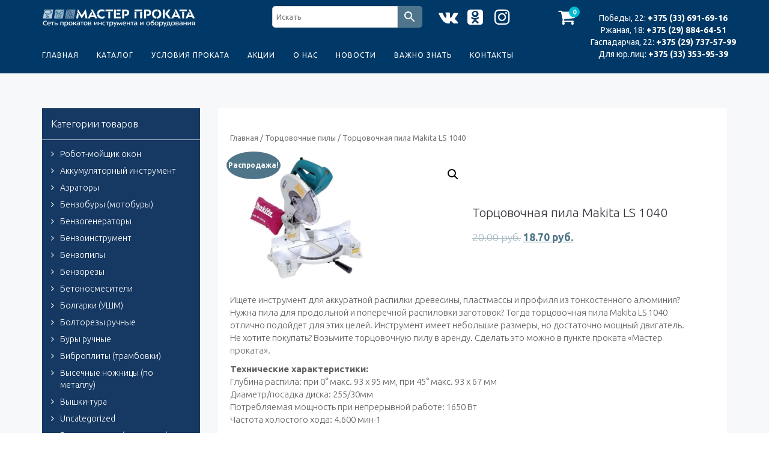

--- FILE ---
content_type: text/html; charset=UTF-8
request_url: https://master-prokata.by/prokat-instrumenta/tortsovochnaya-pila-makita-ls-1040/
body_size: 26045
content:
<!DOCTYPE html>
<html lang="ru-RU" prefix="og: http://ogp.me/ns#">
<head>
	<meta charset="UTF-8"/>
	<meta http-equiv="X-UA-Compatible" content="IE=edge">
	<meta name="viewport" content="width=device-width, initial-scale=1">
	<meta name="yandex-verification" content="15bf96e2a1843bb4"/>
	<meta name="facebook-domain-verification" content="7uoo4tmeacgofj1ks5kuddbj1gjif2" />
	<title>Торцовочная пила Makita LS 1040 | Прокат пилы макита в Гродно</title>
<script type="text/javascript">
var ajaxurl = "https://master-prokata.by/wp-admin/admin-ajax.php";
var ff_template_url = "https://master-prokata.by/wp-content/themes/ark";
</script>

<!-- This site is optimized with the Yoast SEO Premium plugin v8.3 - https://yoast.com/wordpress/plugins/seo/ -->
<meta name="description" content="Аренда торцовочной пилы Makita LS 1040! Аренда без залога! Дисконтная на СКИДКУ -5% каждому клиенту! 📱+375 (29) 884-64-51"/>
<link rel="canonical" href="https://master-prokata.by/prokat-instrumenta/tortsovochnaya-pila-makita-ls-1040/" />
<meta property="og:locale" content="ru_RU" />
<meta property="og:type" content="product" />
<meta property="og:title" content="Торцовочная пила Makita LS 1040 | Прокат пилы макита в Гродно" />
<meta property="og:description" content="Аренда торцовочной пилы Makita LS 1040! Аренда без залога! Дисконтная на СКИДКУ -5% каждому клиенту! 📱+375 (29) 884-64-51" />
<meta property="og:url" content="https://master-prokata.by/prokat-instrumenta/tortsovochnaya-pila-makita-ls-1040/" />
<meta property="og:site_name" content="Прокат в Гродно" />
<meta property="og:image" content="https://master-prokata.by/wp-content/uploads/2017/05/Tortsovochnaya-pila-Makita-LS-1040.jpg" />
<meta property="og:image:secure_url" content="https://master-prokata.by/wp-content/uploads/2017/05/Tortsovochnaya-pila-Makita-LS-1040.jpg" />
<meta property="og:image:width" content="500" />
<meta property="og:image:height" content="500" />
<meta property="og:image:alt" content="Торцовочная пила Makita LS 1040" />
<meta property="product:price:amount" content="18.70"/>
<meta property="product:price:currency" content="BYR"/>
<meta property="product:availability" content="instock"/>
<meta name="twitter:card" content="summary_large_image" />
<meta name="twitter:description" content="Аренда торцовочной пилы Makita LS 1040! Аренда без залога! Дисконтная на СКИДКУ -5% каждому клиенту! 📱+375 (29) 884-64-51" />
<meta name="twitter:title" content="Торцовочная пила Makita LS 1040 | Прокат пилы макита в Гродно" />
<meta name="twitter:image" content="https://master-prokata.by/wp-content/uploads/2017/05/Tortsovochnaya-pila-Makita-LS-1040.jpg" />
<script type='application/ld+json'>{"@context":"https:\/\/schema.org","@type":"Organization","url":"https:\/\/master-prokata.by\/","sameAs":["https:\/\/www.instagram.com\/masterprokata_grodno\/"],"@id":"https:\/\/master-prokata.by\/#organization","name":"\"\u0421\u0442\u0440\u043e\u0438\u043c \u0432 \u0413\u0440\u043e\u0434\u043d\u043e\"","logo":"https:\/\/master-prokata.by\/wp-content\/uploads\/2018\/06\/Logo-Site-01.png"}</script>
<!-- / Yoast SEO Premium plugin. -->

<link rel='dns-prefetch' href='//fonts.googleapis.com' />
<link rel='dns-prefetch' href='//s.w.org' />
<link rel='stylesheet' id='animate-css'  href='https://master-prokata.by/wp-content/plugins/fresh-framework//framework/themes/builder/metaBoxThemeBuilder/assets/freshGrid/extern/animate.css/animate.min.css' type='text/css' media='all' />
<link rel='stylesheet' id='ff-freshgrid-css'  href='https://master-prokata.by/wp-content/plugins/fresh-framework//framework/themes/builder/metaBoxThemeBuilder/assets/freshGrid/freshGrid.css' type='text/css' media='all' />
<link rel='stylesheet' id='wc-block-style-css'  href='https://master-prokata.by/wp-content/plugins/woo-gutenberg-products-block/build/style.css' type='text/css' media='all' />
<link rel='stylesheet' id='bbp-default-css'  href='https://master-prokata.by/wp-content/plugins/bbpress/templates/default/css/bbpress.min.css' type='text/css' media='all' />
<link rel='stylesheet' id='photoswipe-css'  href='https://master-prokata.by/wp-content/plugins/woocommerce/assets/css/photoswipe/photoswipe.css' type='text/css' media='all' />
<link rel='stylesheet' id='photoswipe-default-skin-css'  href='https://master-prokata.by/wp-content/plugins/woocommerce/assets/css/photoswipe/default-skin/default-skin.css' type='text/css' media='all' />
<link rel='stylesheet' id='woocommerce-layout-css'  href='https://master-prokata.by/wp-content/plugins/woocommerce/assets/css/woocommerce-layout.css' type='text/css' media='all' />
<link rel='stylesheet' id='woocommerce-smallscreen-css'  href='https://master-prokata.by/wp-content/plugins/woocommerce/assets/css/woocommerce-smallscreen.css' type='text/css' media='only screen and (max-width: 768px)' />
<link rel='stylesheet' id='woocommerce-general-css'  href='https://master-prokata.by/wp-content/plugins/woocommerce/assets/css/woocommerce.css' type='text/css' media='all' />
<style id='woocommerce-inline-inline-css' type='text/css'>
.woocommerce form .form-row .required { visibility: visible; }
</style>
<link rel='stylesheet' id='aws-style-css'  href='https://master-prokata.by/wp-content/plugins/advanced-woo-search/assets/css/common.css' type='text/css' media='all' />
<link rel='stylesheet' id='dashicons-css'  href='https://master-prokata.by/wp-includes/css/dashicons.min.css' type='text/css' media='all' />
<link rel='stylesheet' id='bootstrap-css'  href='https://master-prokata.by/wp-content/themes/ark/assets/plugins/bootstrap/css/bootstrap.min.css' type='text/css' media='all' />
<link rel='stylesheet' id='jquery.mCustomScrollbar-css'  href='https://master-prokata.by/wp-content/themes/ark/assets/plugins/scrollbar/jquery.mCustomScrollbar.css' type='text/css' media='all' />
<link rel='stylesheet' id='owl.carousel-css'  href='https://master-prokata.by/wp-content/themes/ark/assets/plugins/owl-carousel/assets/owl.carousel.css' type='text/css' media='all' />
<link rel='stylesheet' id='magnific-popup-css'  href='https://master-prokata.by/wp-content/themes/ark/assets/plugins/magnific-popup/magnific-popup.css' type='text/css' media='all' />
<link rel='stylesheet' id='cubeportfolio-css'  href='https://master-prokata.by/wp-content/themes/ark/assets/plugins/cubeportfolio/css/cubeportfolio.min.css' type='text/css' media='all' />
<link rel='stylesheet' id='freshframework-font-awesome4-css'  href='https://master-prokata.by/wp-content/plugins/fresh-framework///framework/extern/iconfonts/ff-font-awesome4/ff-font-awesome4.css' type='text/css' media='all' />
<link rel='stylesheet' id='freshframework-font-et-line-css'  href='https://master-prokata.by/wp-content/plugins/fresh-framework///framework/extern/iconfonts/ff-font-et-line/ff-font-et-line.css' type='text/css' media='all' />
<link rel='stylesheet' id='freshframework-simple-line-icons-css'  href='https://master-prokata.by/wp-content/plugins/fresh-framework///framework/extern/iconfonts/ff-font-simple-line-icons/ff-font-simple-line-icons.css' type='text/css' media='all' />
<link rel='stylesheet' id='ark-style-css'  href='https://master-prokata.by/wp-content/themes/ark/style.css' type='text/css' media='all' />
<style id='ark-style-inline-css' type='text/css'>
body,p,.ff-richtext,li,li a,a,h1, h2, h3, h4, h5, h6 ,.progress-box-v1 .progress-title,.progress-box-v2 .progress-title,.team-v5-progress-box .progress-title,.pricing-list-v1 .pricing-list-v1-header-title,.team-v3 .progress-box .progress-title,.rating-container .caption > .label,.theme-portfolio .cbp-l-filters-alignRight,.theme-portfolio .cbp-l-filters-alignLeft,.theme-portfolio .cbp-l-filters-alignCenter,.theme-portfolio .cbp-filter-item,.theme-portfolio .cbp-l-loadMore-button .cbp-l-loadMore-link,.theme-portfolio .cbp-l-loadMore-button .cbp-l-loadMore-button-link,.theme-portfolio .cbp-l-loadMore-text .cbp-l-loadMore-link,.theme-portfolio .cbp-l-loadMore-text .cbp-l-loadMore-button-link,.theme-portfolio-v2 .cbp-l-filters-alignRight .cbp-filter-item,.theme-portfolio-v3 .cbp-l-filters-button .cbp-filter-item,.zeus .tp-bullet-title{font-family:'Ubuntu',Arial,sans-serif}

.blog-classic .blog-classic-label,.blog-classic .blog-classic-subtitle,.blog-grid .blog-grid-title-el,.blog-grid .blog-grid-title-el .blog-grid-title-link,.blog-grid .blog-grid-supplemental-title,.op-b-blog .blog-grid-supplemental-title,.blog-grid .blog-grid-supplemental-category,.blog-grid-supplemental .blog-grid-supplemental-title a,.blog-teaser .blog-teaser-category .blog-teaser-category-title,.blog-teaser .blog-teaser-category .blog-teaser-category-title a,.news-v8 .news-v8-category a,.news-v1 .news-v1-heading .news-v1-heading-title > a,.news-v1 .news-v1-quote:before,.news-v2 .news-v2-subtitle,.news-v2 .news-v2-subtitle a,.ff-news-v3-meta-data,.ff-news-v3-meta-data a,.news-v3 .news-v3-content .news-v3-subtitle,.news-v6 .news-v6-subtitle,.news-v7 .news-v7-subtitle,.news-v8 .news-v8-category,.blog-simple-slider .op-b-blog-title,.blog-simple-slider .op-b-blog-title a,.heading-v1 .heading-v1-title,.heading-v1 .heading-v1-title p,.testimonials-v7 .testimonials-v7-title .sign,.team-v3 .team-v3-member-position,.heading-v1 .heading-v1-subtitle,.heading-v1 .heading-v1-subtitle p,.heading-v2 .heading-v2-text,.heading-v2 .heading-v2-text p,.heading-v3 .heading-v3-text,.heading-v3 .heading-v3-text p,.heading-v4 .heading-v4-subtitle,.heading-v4 .heading-v4-subtitle p,.newsletter-v2 .newsletter-v2-title span.sign,.quote-socials-v1 .quote-socials-v1-quote,.quote-socials-v1 .quote-socials-v1-quote p,.sliding-bg .sliding-bg-title,.timeline-v4 .timeline-v4-subtitle, .timeline-v4 .timeline-v4-subtitle a,.counters-v2 .counters-v2-subtitle,.icon-box-v2 .icon-box-v2-body-subtitle,.i-banner-v1 .i-banner-v1-heading .i-banner-v1-member-position,.i-banner-v1 .i-banner-v1-quote,.i-banner-v3 .i-banner-v3-subtitle,.newsletter-v2 .newsletter-v2-title:before,.piechart-v1 .piechart-v1-body .piechart-v1-body-subtitle,.pricing-list-v1 .pricing-list-v1-body .pricing-list-v1-header-subtitle,.pricing-list-v2 .pricing-list-v2-header-title,.pricing-list-v3 .pricing-list-v3-text,.promo-block-v2 .promo-block-v2-text,.promo-block-v2 .promo-block-v2-text p,.promo-block-v3 .promo-block-v3-subtitle,.services-v1 .services-v1-subtitle,.services-v10 .services-v10-no,.services-v11 .services-v11-subtitle,.slider-block-v1 .slider-block-v1-subtitle,.team-v3 .team-v3-header .team-v3-member-position,.team-v4 .team-v4-content .team-v4-member-position,.testimonials-v1 .testimonials-v1-author-position,.testimonials-v3 .testimonials-v3-subtitle:before,.testimonials-v3 .testimonials-v3-subtitle span.sign,.testimonials-v3 .testimonials-v3-author,.testimonials-v5 .testimonials-v5-quote-text,.testimonials-v5 .testimonials-v5-quote-text p,.testimonials-v6 .testimonials-v6-element .testimonials-v6-position,.testimonials-v6 .testimonials-v6-quote-text,.testimonials-v6 .testimonials-v6-quote-text p,.testimonials-v7 .testimonials-v7-title:before,.testimonials-v7 .testimonials-v7-author,.testimonials-v7-title-span,.footer .footer-testimonials .footer-testimonials-quote:before,.animated-headline-v1 .animated-headline-v1-subtitle,.news-v3 .news-v3-content .news-v3-subtitle,.news-v3 .news-v3-content .news-v3-subtitle a,.theme-ci-v1 .theme-ci-v1-item .theme-ci-v1-title{font-family:'Ubuntu',Arial,sans-serif}

code, kbd, pre, samp{font-family:'Ubuntu',Arial,sans-serif}

.custom-font-1{font-family:'Ubuntu',Arial,sans-serif}

.custom-font-2{font-family:'Ubuntu',Arial,sans-serif}

.custom-font-3{font-family:'Ubuntu',Arial,sans-serif}

.custom-font-4{font-family:'Ubuntu',Arial,sans-serif}

.custom-font-5{font-family:'Ubuntu',Arial,sans-serif}

.custom-font-6{font-family:Arial, Helvetica, sans-serif,Arial,sans-serif}

.custom-font-7{font-family:Arial, Helvetica, sans-serif,Arial,sans-serif}

.custom-font-8{font-family:Arial, Helvetica, sans-serif,Arial,sans-serif}

.fg-container-small { width: 100%; padding-left: 15px; padding-right: 15px; }
.fg-container-medium { width: 100%; padding-left: 15px; padding-right: 15px; }
.fg-container-large { width: 100%; padding-left: 15px; padding-right: 15px; }
.fg-container-fluid, .ark-boxed__boxed-wrapper, .ark-boxed__boxed-wrapper .ark-header { width: 100%; padding-left: 15px; padding-right: 15px; }

@media (min-width: 768px){
.fg-container-small { width: 750px; padding-left: 15px; padding-right: 15px; }
.fg-container-medium { width: 750px; padding-left: 15px; padding-right: 15px; }
.fg-container-large { width: 750px; padding-left: 15px; padding-right: 15px; }
.fg-container-fluid, .ark-boxed__boxed-wrapper, .ark-boxed__boxed-wrapper .ark-header { width: 100%; padding-left: 15px; padding-right: 15px; }
}

@media (min-width: 992px){
.fg-container-small { width: 750px; padding-left: 15px; padding-right: 15px; }
.fg-container-medium { width: 970px; padding-left: 15px; padding-right: 15px; }
.fg-container-large { width: 970px; padding-left: 15px; padding-right: 15px; }
.fg-container-fluid, .ark-boxed__boxed-wrapper, .ark-boxed__boxed-wrapper .ark-header { width: 100%; padding-left: 15px; padding-right: 15px; }
}

@media (min-width: 1200px){
.fg-container-small { width: 750px; padding-left: 15px; padding-right: 15px; }
.fg-container-medium { width: 970px; padding-left: 15px; padding-right: 15px; }
.fg-container-large { width: 1170px; padding-left: 15px; padding-right: 15px; }
.fg-container-fluid, .ark-boxed__boxed-wrapper, .ark-boxed__boxed-wrapper .ark-header { width: 100%; padding-left: 15px; padding-right: 15px; }
}

</style>
<link rel='stylesheet' id='ark-google-fonts-css'  href='//fonts.googleapis.com/css?family=Ubuntu%3A300%2C400%2C500%2C600%2C700%2C300i%2C400i%2C700i&#038;subset=cyrillic%2Ccyrillic-ext%2Cgreek%2Cgreek-ext%2Clatin%2Clatin-ext%2Cvietnamese' type='text/css' media='all' />
<link rel='stylesheet' id='ark-woocommerce-css'  href='https://master-prokata.by/wp-content/themes/ark/woocommerce/woocommerce.css' type='text/css' media='all' />
<link rel='stylesheet' id='ark-colors-css'  href='https://master-prokata.by/wp-content/uploads/freshframework/css/colors.css' type='text/css' media='all' />
<link rel='stylesheet' id='twentytwenty-css'  href='https://master-prokata.by/wp-content/themes/ark/assets/plugins/twentytwenty/css/twentytwenty.css' type='text/css' media='all' />
<script type='text/javascript' src='https://master-prokata.by/wp-includes/js/jquery/jquery.js'></script>
<script type='text/javascript' src='https://master-prokata.by/wp-includes/js/jquery/jquery-migrate.min.js'></script>
<!--[if lt IE 9]>
<script type='text/javascript' src='https://master-prokata.by/wp-content/themes/ark/assets/plugins/html5shiv.js'></script>
<![endif]-->
<!--[if lt IE 9]>
<script type='text/javascript' src='https://master-prokata.by/wp-content/themes/ark/assets/plugins/respond.min.js'></script>
<![endif]-->
<link rel='https://api.w.org/' href='https://master-prokata.by/wp-json/' />
<meta name="generator" content="WordPress 5.3.4" />
<meta name="generator" content="WooCommerce 3.4.4" />
<link rel="alternate" type="application/json+oembed" href="https://master-prokata.by/wp-json/oembed/1.0/embed?url=https%3A%2F%2Fmaster-prokata.by%2Fprokat-instrumenta%2Ftortsovochnaya-pila-makita-ls-1040%2F" />
<link rel="alternate" type="text/xml+oembed" href="https://master-prokata.by/wp-json/oembed/1.0/embed?url=https%3A%2F%2Fmaster-prokata.by%2Fprokat-instrumenta%2Ftortsovochnaya-pila-makita-ls-1040%2F&#038;format=xml" />


<!-- Saphali Lite Version -->
<meta name="generator" content="Saphali Lite 1.8.6" />

	<noscript><style>.woocommerce-product-gallery{ opacity: 1 !important; }</style></noscript>
	
<!-- Facebook Pixel Code -->
<script type='text/javascript'>
!function(f,b,e,v,n,t,s){if(f.fbq)return;n=f.fbq=function(){n.callMethod?
n.callMethod.apply(n,arguments):n.queue.push(arguments)};if(!f._fbq)f._fbq=n;
n.push=n;n.loaded=!0;n.version='2.0';n.queue=[];t=b.createElement(e);t.async=!0;
t.src=v;s=b.getElementsByTagName(e)[0];s.parentNode.insertBefore(t,s)}(window,
document,'script','https://connect.facebook.net/en_US/fbevents.js');
</script>
<!-- End Facebook Pixel Code -->
<script type='text/javascript'>
  fbq('init', '1457919784559495', {}, {
    "agent": "wordpress-5.3.4-3.0.5"
});
</script><script type='text/javascript'>
  fbq('track', 'PageView', []);
</script>
<!-- Facebook Pixel Code -->
<noscript>
<img height="1" width="1" style="display:none" alt="fbpx"
src="https://www.facebook.com/tr?id=1457919784559495&ev=PageView&noscript=1" />
</noscript>
<!-- End Facebook Pixel Code -->
<script async src="https://www.googletagmanager.com/gtag/js?id=UA-158609091-1"></script>
                <script>
                  window.dataLayer = window.dataLayer || [];
                  function gtag(){dataLayer.push(arguments);}
                  gtag("js", new Date());
                  gtag("config", "UA-158609091-1",{ "cookie_domain":"auto"});
                </script>
                <script>(window.gaDevIds=window.gaDevIds||[]).push('5CDcaG');</script>		<style type="text/css" id="wp-custom-css">
			/*drop some catalog items from menu*/

/*-------------------*/
.woocommerce div.product div.images .woocommerce-product-gallery__wrapper {
	max-width: 300px;
}

.ffb-id-p76ed1k.widget{
background-color: #ebebeb;
}
.ffb-id-p76ed1k.widget-title{
background-color: #b5c1b7;
}
.woocommerce-product-gallery .woocommerce-product-gallery--with-images .woocommerce-product-gallery--columns-4 .images            {
display: none;
}
.woocommerce .cart-collaterals .cart_totals, .woocommerce-page .cart-collaterals .cart_totals{
	float:none;
	width: 100%
}
.label {
color: black;
}
.woocommerce div.product div.images img { margin-left: 25%;
/*width: 40% !important;*/
}
.woocommerce a.button{
    border-radius: 0px;
font-weight: 100;
}
.form-control {
    height: 48px;}

.btn{
   height: 48px;}
.ff-term-153 {
display:none;
}
.separator{
display:none;
}
.l-services-v1 .l-services-v1-content {
    padding: 5px;}
.woocommerce ul.products li.product, .woocommerce-page ul.products li.product, .woocommerce-page[class*=columns-] ul.products li.product, .woocommerce[class*=columns-] ul.products li.product{
    text-align: center;
}
.ark-sidebar:not(.widget-title-big) .widget{
    background: #163963;
}
.ffb-id-pffr0ii .widget-body .widget-title {
    background: #b5c1b7;
border-color: #163963 !important;
}
#mega-menu-wrap-main-nav #mega-menu-main-nav>li.mega-menu-item>a.mega-menu-link{
    font-size: 16px;
}

.woocommerce #content div.product div.images, .woocommerce #content div.product div.summary, .woocommerce div.product div.images, .woocommerce div.product div.summary, .woocommerce-page #content div.product div.images, .woocommerce-page #content div.product div.summary, .woocommerce-page div.product div.images, .woocommerce-page div.product div.summary {
    float: left;
    width: 50%;
}
.woocommerce div.product div.images img {
    margin-left: 7%;
    width: 70%;
}
.woocommerce-message:before{
display:none;
}
.shopping-cart-menu-product-price {
/* display:none !important; */
}
.shopping-cart-subtotal-content{
/* display:none !important; */
}
.shopping-cart-subtotal-view{
/* display:none !important; */
}
.quantity{
/* display:none; */
}
.woocommerce .quantity .qty{
/* display:none; */
}
.woocommerce div.product form.cart .button{
margin-top:15px !important;
}
.woocommerce div.product form.cart {
	    width: 190%;
    margin-left: -100%;
}
.woocommerce div.product form.cart div.quantity {
    float: left;
    margin: 15px 5px 0 0;
}
/* ///// */
.woocommerce div.product form.cart div.quantity:before {
content: 'Количество суток: ';
    font-weight: 700;
    font-size: 15px;
    color: #606060;
    line-height: 1.4;
}
.cart_totals.calculated_shipping{
	float: none !important;
	width: 100% !important;
}
.cart-subtotal{
	display: none;
}
.ffb-id-1a1d4mi5{
	margin-right: 0;
	margin-left: 0;
}
@media (max-width: 991px){
.ffb-id-navigation-header .ark-header .ffb-cart-menu-item .shopping-cart-icon-wrapper {
    position: relative;
    top: 31px;
    left: 8px;
}
}
.woocommerce-table--order-details tfoot tr:first-child{
	display: none;
}
li.shopping-cart-menu-content.empty {
    display: none;
}
/* /////// */
.woocommerce div.product form.cart .variations label {
    font-size: 16px;
    color: #606260;
}
.woocommerce-additional-fields{
display:none;
}
.woocommerce-checkout #payment ul.payment_methods{
display:none !important;
}
.woocommerce #payment #place_order, .woocommerce-page #payment #place_order{
    margin-top: 1em;
}

#order_review_heading{
display:none;
}
.woocommerce table.shop_table{
/* display:none; */
}
.woocommerce-checkout #payment{
    background: none;
}
.woocommerce-checkout #payment div.form-row {
    padding: 0;
}
body .woocommerce input.button.alt:hover {
    background-color: rgb(11, 37, 58);
}
.woocommerce ul.order_details{
    display: none;
}
.woocommerce-order-details__title{
display:none;
}
.woocommerce-customer-details{
display:none;
}
.woocommerce-product-details__short-description{
width: 190%;
    margin-left: -100%;
    margin-top: 20%;
}
.woocommerce div.product .product_title{
    padding-top: 20%;}
.variations{
margin-left: -100%;
}
.single_variation_wrap{
margin-left: -100%;
}
.product_meta{
margin-left: -100%;
}
.input-group .form-control, .input-group-addon, .input-group-btn{
color: #333 !important;
}
input[type="text"]:focus {
    background-color: white;
}
#searchform #searchsubmit{
background-color: rgb(17, 77, 126);
}
.sku_wrapper{
display:none;}
.l-services-v1-content {
    padding-left: 45px !important;
}
.woocommerce a.button.add_to_cart_button {
 width: 100%;
}
.shopping-cart .shopping-cart-menu{
text-align: center;
    width: 250px;
}
.widget-body select { background-color: #003967 !important }


#vk_groups {
	/*margin: 0 auto*/;
}

#hook_Block_WidgetGroup { margin: 0 auto; 
}

@media(max-width: 468px) {
	
	.menu-item.menu-item-type-custom.menu-item-object-custom.current-menu-parent.menu-item-has-children.accordeonck.parent.menu-item-5602.level1.parent.open ul.content_0 {
		display: none !important;
	}

}

@media(max-width: 768px){
	
.product-categories {
	display: none; /*none*/
	padding-top: 20px !important;
}
	#accordeconck2 {
		padding-top: 25px !important;
	}
.ark-sidebar:not(.widget-title-big) .widget-title{
		margin: -15px -20px -17px -15px;
	}
	
	.ark-sidebar:not(.widget-title-big) .widget:hover .product-categories{
		display: block;
	}
	
	.ark-sidebar:not(.widget-title-big) .widget:hover .ark-sidebar:not(.widget-title-big) .widget-title {
		margin-bottom: 15px;
	}
	.ark-sidebar:not(.widget-title-big) .widget-title:hover {
		
	}
}

.ffb-id-jdhfk7p.form-control + label.error {
	color: #000 !important;
	position: absolute;
    width: 48%;
    margin-top: 48px;    
    left: 0;
}

.ffb-id-jdhfh72.form-control + label.error {    
	color: #000 !important;
    position: absolute;
    width: 48%;
    margin-top: 48px;    
    right: 0;
}

/* "plus" in mobile menu */
.menu .accordeonck.parent{
	position: relative	
}
.menu > li::before{
	position: absolute;
	content: '+';
	right: 0;
	font-size: inherit;
}
.menu > li.open::before{
	content: '-';
}

/* mobile logo */
@media (max-width: 991px){
.header-transparent .navbar-logo {	
	margin: 0 auto !important;	
}	
}
@media (min-width: 992px){
.header-transparent .navbar-nav{
	float: left;
	}	
}

@media (max-width: 480px) {
.product_meta {
margin-left: 0;
}
.woocommerce div.product form.cart {
width: 100%;
margin-left: 0;
}
.woocommerce-product-details__short-description {
    width: 100%;
    margin-left: 0;
    margin-top: 15%;
}
}
			</style>
		
<!-- Favicon -->
<link rel="apple-touch-icon-precomposed" sizes="57x57" href="https://master-prokata.by/wp-content/uploads/freshframework/ff_fresh_favicon/favicon_57x57--2017_09_28__10_37_37.png"> <!-- iPhone iOS ≤ 6 favicon -->
<link rel="apple-touch-icon-precomposed" sizes="114x114" href="https://master-prokata.by/wp-content/uploads/freshframework/ff_fresh_favicon/favicon_114x114--2017_09_28__10_37_37.png"> <!-- iPhone iOS ≤ 6 Retina favicon -->
<link rel="apple-touch-icon-precomposed" sizes="72x72" href="https://master-prokata.by/wp-content/uploads/freshframework/ff_fresh_favicon/favicon_72x72--2017_09_28__10_37_37.png"> <!-- iPad iOS ≤ 6 favicon -->
<link rel="apple-touch-icon-precomposed" sizes="144x144" href="https://master-prokata.by/wp-content/uploads/freshframework/ff_fresh_favicon/favicon_144x144--2017_09_28__10_37_37.png"> <!-- iPad iOS ≤ 6 Retina favicon -->
<link rel="apple-touch-icon-precomposed" sizes="60x60" href="https://master-prokata.by/wp-content/uploads/freshframework/ff_fresh_favicon/favicon_60x60--2017_09_28__10_37_37.png"> <!-- iPhone iOS ≥ 7 favicon -->
<link rel="apple-touch-icon-precomposed" sizes="120x120" href="https://master-prokata.by/wp-content/uploads/freshframework/ff_fresh_favicon/favicon_120x120--2017_09_28__10_37_37.png"> <!-- iPhone iOS ≥ 7 Retina favicon -->
<link rel="apple-touch-icon-precomposed" sizes="76x76" href="https://master-prokata.by/wp-content/uploads/freshframework/ff_fresh_favicon/favicon_76x76--2017_09_28__10_37_37.png"> <!-- iPad iOS ≥ 7 favicon -->
<link rel="apple-touch-icon-precomposed" sizes="152x152" href="https://master-prokata.by/wp-content/uploads/freshframework/ff_fresh_favicon/favicon_152x152--2017_09_28__10_37_37.png"> <!-- iPad iOS ≥ 7 Retina favicon -->
<link rel="icon" type="image/png" sizes="196x196" href="https://master-prokata.by/wp-content/uploads/freshframework/ff_fresh_favicon/favicon_196x196--2017_09_28__10_37_37.png"> <!-- Android Chrome M31+ favicon -->
<link rel="icon" type="image/png" sizes="160x160" href="https://master-prokata.by/wp-content/uploads/freshframework/ff_fresh_favicon/favicon_160x160--2017_09_28__10_37_37.png"> <!-- Opera Speed Dial ≤ 12 favicon -->
<link rel="icon" type="image/png" sizes="96x96" href="https://master-prokata.by/wp-content/uploads/freshframework/ff_fresh_favicon/favicon_96x96--2017_09_28__10_37_37.png"> <!-- Google TV favicon -->
<link rel="icon" type="image/png" sizes="32x32" href="https://master-prokata.by/wp-content/uploads/freshframework/ff_fresh_favicon/favicon_32x32--2017_09_28__10_37_37.png"> <!-- Default medium favicon -->
<link rel="icon" type="image/png" sizes="16x16" href="https://master-prokata.by/wp-content/uploads/freshframework/ff_fresh_favicon/favicon_16x16--2017_09_28__10_37_37.png"> <!-- Default small favicon -->
<meta name="msapplication-TileColor" content="#FFFFFF" > <!-- IE10 Windows 8.0 favicon -->
<link rel="shortcut icon" href="https://master-prokata.by/wp-content/uploads/freshframework/ff_fresh_favicon/icon2017_09_28__10_37_37.ico" /> <!-- Default favicons (16, 32, 48) in .ico format -->
<!--/Favicon -->

<style type="text/css">/** Mega Menu CSS: fs **/</style>
	
</head>
<body data-rsssl=1 class="product-template-default single single-product postid-3020 theme-ark woocommerce woocommerce-page woocommerce-no-js appear-animate">
			<div class="ffb-id-navigation-header wrapper ff-boxed-wrapper"><div class="wrapper-top-space"></div><header class="ark-header ark-cart-classic ark-cart-left-side-xs  header-no-pills header-transparent navbar-fixed-top header-sticky auto-hiding-navbar fg-text-dark ffb-header-design"><div class="ff-ark-header-circle-shadow"></div><nav class="navbar mega-menu fg-text-dark ffb-header-design-inner" role="navigation">
				<div class=" fg-container container fg-container-large fg-container-no-padding ">
					<div class="menu-container">
						<div class="ffb-header-template-item-vcenter-wrapper template-beginning-of-header"><div class="ffb-header-template-item-vcenter"><div class="ffb-header-template-item-vcenter-inner"><div class="template-beginning-of-header-header-template-item header-template-item hidden-md hidden-lg fg-text-dark ffb-template-beginning-of-header-header-template-item" style="position:absolute;  top:5px;  right:0px;  height:35px; "><p class="ffb-id-pk3copb fg-paragraph text-center    fg-text-dark"><div class="social_icons_in_header icons ff-el-icons text-left fg-text-dark" style="width: 135px"><ul class="list-inline"><li class="animate-icon fg-text-dark ffb-icon2-1"><a href="https://vk.com/prokatpobedi22" target="_blank" rel="nofollow noopener noreferrer" class="ff-custom-color animate-icon-wrap animate-icon-md radius-3  "><i class="animate-icon-item ff-font-awesome4 icon-vk"></i><i class="animate-icon-item ff-font-awesome4 icon-vk"></i></a></li><li class="animate-icon fg-text-dark ffb-icon2-2"><a href="https://ok.ru/group/53098051403995" target="_blank" rel="nofollow noopener noreferrer" class="ff-custom-color animate-icon-wrap animate-icon-md radius-3  "><i class="animate-icon-item ff-font-awesome4 icon-odnoklassniki-square"></i><i class="animate-icon-item ff-font-awesome4 icon-odnoklassniki-square"></i></a></li><li class="animate-icon fg-temp-height fg-text-dark ffb-icon2-3" style="height: 45px"><a href="https://www.instagram.com/masterprokata_grodno/" target="_blank" rel="nofollow noopener noreferrer" class="ff-custom-color animate-icon-wrap animate-icon-md radius-3  "><i class="animate-icon-item ff-font-awesome4 icon-instagram"></i><i class="animate-icon-item ff-font-awesome4 icon-instagram"></i></a></li></ul></div></p></div></div></div></div>
													<button type="button" class="navbar-toggle" data-toggle="collapse" data-target=".nav-collapse">
								<span class="sr-only">Toggle navigation</span>
								<span class="toggle-icon"></span>
							</button>
						
												<div class="navbar-actions">

							<div class="ffb-header-template-item-vcenter-wrapper template-beginning-of-header"><div class="ffb-header-template-item-vcenter"><div class="ffb-header-template-item-vcenter-inner"><div class="template-beginning-of-header-header-template-item header-template-item hidden-xs hidden-sm fg-text-dark ffb-template-beginning-of-header-header-template-item"><p class="ffb-id-3oqd6ahs fg-paragraph text-left    fg-text-dark"><div class="aws-search-div-in-header" style="width: 360px">
<div style="float: left;width: 210px"><div class="aws-container" data-url="/?wc-ajax=aws_action" data-siteurl="https://master-prokata.by" data-lang="" data-show-loader="true" data-show-more="false" data-show-page="false" data-show-clear="true" data-use-analytics="false" data-min-chars="1" data-buttons-order="2" data-is-mobile="false" data-page-id="3020" data-tax="" ><form class="aws-search-form" action="https://master-prokata.by/" method="get" role="search" ><div class="aws-wrapper"><input  type="search" name="s" value="" class="aws-search-field" placeholder="Искать" autocomplete="off" /><input type="hidden" name="post_type" value="product"><input type="hidden" name="type_aws" value="true"><div class="aws-search-clear"><span aria-label="Clear Search">×</span></div><div class="aws-loader"></div></div><div class="aws-search-btn aws-form-btn"><span class="aws-search-btn_icon"><svg focusable="false" xmlns="http://www.w3.org/2000/svg" viewBox="0 0 24 24" width="24px"><path d="M15.5 14h-.79l-.28-.27C15.41 12.59 16 11.11 16 9.5 16 5.91 13.09 3 9.5 3S3 5.91 3 9.5 5.91 16 9.5 16c1.61 0 3.09-.59 4.23-1.57l.27.28v.79l5 4.99L20.49 19l-4.99-5zm-6 0C7.01 14 5 11.99 5 9.5S7.01 5 9.5 5 14 7.01 14 9.5 11.99 14 9.5 14z"></path></svg></span></div></form></div></div>
<div class="ffb-id-3o5ftspp icons ff-el-icons text-left    fg-text-dark"><ul class="list-inline"><li class="animate-icon fg-text-dark ffb-icon2-1"><a href="https://vk.com/prokatpobedi22" target="_blank" rel="nofollow noopener noreferrer" class="ff-custom-color animate-icon-wrap animate-icon-md radius-3  "><i class="animate-icon-item ff-font-awesome4 icon-vk"></i><i class="animate-icon-item ff-font-awesome4 icon-vk"></i></a></li><li class="animate-icon fg-text-dark ffb-icon2-2"><a href="https://ok.ru/group/53098051403995" target="_blank" rel="nofollow noopener noreferrer" class="ff-custom-color animate-icon-wrap animate-icon-md radius-3  "><i class="animate-icon-item ff-font-awesome4 icon-odnoklassniki-square"></i><i class="animate-icon-item ff-font-awesome4 icon-odnoklassniki-square"></i></a></li><li class="animate-icon fg-temp-height fg-text-dark ffb-icon2-3" style="height: 45px"><a href="https://www.instagram.com/master_prokata/" target="_blank" rel="nofollow noopener noreferrer" class="ff-custom-color animate-icon-wrap animate-icon-md radius-3  "><i class="animate-icon-item ff-font-awesome4 icon-instagram"></i><i class="animate-icon-item ff-font-awesome4 icon-instagram"></i></a></li></ul></div>
</div></p></div></div></div></div><div class="ffb-header-template-item-vcenter-wrapper template-end-of-header"><div class="ffb-header-template-item-vcenter"><div class="ffb-header-template-item-vcenter-inner"><div class="template-end-of-header-header-template-item header-template-item hidden-xs hidden-sm fg-text-dark ffb-template-end-of-header-header-template-item"><br>
Победы, 22: <a href="tel:+375336916916"><b>+375 (33) 691-69-16</b></a><br>
Ржаная, 18: <a href="tel:+375298846451"><b>+375 (29) 884-64-51</b></a><br>
Гаспадарчая, 22: <a href="tel:+375297375799"><b> +375 (29) 737-57-99</b></a><br>
Для юр.лиц: <a href="tel:+375333539539"><b>+375 (33) 353-95-39</b></a><br>
</div></div></div></div><div class="shopping-cart-wrapper"><div class="navbar-actions-shrink shopping-cart"><a href="javascript:void(0);" class="shopping-cart-icon-container ffb-cart-menu-item"><span class="shopping-cart-icon-wrapper" title="0"><span class="shopping-cart-menu-title">Корзина&nbsp;</span><i class="icon-shopping-cart"></i> </span></a><div class="shopping-cart-menu-wrapper"><div class="woocommerce-mini-cart-wrapper"><div class="shopping-cart-menu ffb-cart-submenu"><ul class="list-unstyled"><li><span class="shopping-cart-menu-title">Корзина<a href="javascript:void(0);" class="menu-cart-close">&times;</a></span></li><li class="shopping-cart-menu-content empty">No products in the cart.</li></ul></div></div></div></div></div>						</div>

						<div class="navbar-logo fg-text-dark ffb-logo"><a class="navbar-logo-wrap" href="https://master-prokata.by/"><img class="navbar-logo-img navbar-logo-img-normal" src="https://master-prokata.by/wp-content/uploads/2018/06/Logo-Site-01.png" alt="Прокат в Гродно"><img class="navbar-logo-img navbar-logo-img-fixed" src="https://master-prokata.by/wp-content/uploads/2018/06/Logo-Site-01.png" alt="Прокат в Гродно"><img class="navbar-logo-img navbar-logo-img-mobile" src="https://master-prokata.by/wp-content/uploads/2018/06/Logo-Site-01.png" alt="Прокат в Гродно"><img class="navbar-logo-img navbar-logo-img-tablet" src="https://master-prokata.by/wp-content/uploads/2018/06/Logo-Site-01.png" alt="Прокат в Гродно"></a><span class="hidden header-height-info" data-desktopBeforeScroll="60" data-desktopAfterScroll="60" data-mobileBeforeScroll="90" data-tabletBeforeScroll="90"></span></div>
					</div>

					<div class="collapse navbar-collapse nav-collapse">
						<div class="menu-container">

															<ul class="nav navbar-nav navbar-nav-left">
									<li id="menu-item-556" class="menu-item menu-item-type-post_type menu-item-object-page menu-item-home nav-item  menu-item-556"><a href="https://master-prokata.by/" class=" nav-item-child ffb-ark-first-level-menu ">Главная</a></li><li id="menu-item-679" class="menu-item menu-item-type-post_type menu-item-object-page nav-item  menu-item-679"><a href="https://master-prokata.by/catalog/" class=" nav-item-child ffb-ark-first-level-menu ">Каталог</a></li><li id="menu-item-970" class="menu-item menu-item-type-post_type menu-item-object-page nav-item  menu-item-970"><a href="https://master-prokata.by/yslovia-prokata/" class=" nav-item-child ffb-ark-first-level-menu ">Условия проката</a></li><li id="menu-item-578" class="menu-item menu-item-type-post_type menu-item-object-page nav-item  menu-item-578"><a href="https://master-prokata.by/akcii/" class=" nav-item-child ffb-ark-first-level-menu ">Акции</a></li><li id="menu-item-1109" class="menu-item menu-item-type-post_type menu-item-object-page nav-item  menu-item-1109"><a href="https://master-prokata.by/o-kompanii/" class=" nav-item-child ffb-ark-first-level-menu ">О нас</a></li><li id="menu-item-628" class="menu-item menu-item-type-post_type menu-item-object-page nav-item  menu-item-628"><a href="https://master-prokata.by/news/" class=" nav-item-child ffb-ark-first-level-menu ">Новости</a></li><li id="menu-item-587" class="menu-item menu-item-type-post_type menu-item-object-page nav-item  menu-item-587"><a href="https://master-prokata.by/baza-znanii/" class=" nav-item-child ffb-ark-first-level-menu ">Важно знать</a></li><li id="menu-item-577" class="menu-item menu-item-type-post_type menu-item-object-page nav-item  menu-item-577"><a href="https://master-prokata.by/contacts/" class=" nav-item-child ffb-ark-first-level-menu ">Контакты</a></li>								</ul>
													</div>
					</div>
				</div>
			</nav>
				</header><div class="page-wrapper"><section class="ffb-id-ppmsqj5 fg-section fg-el-has-bg fg-text-dark"><span class="fg-bg"><span data-fg-bg="{&quot;type&quot;:&quot;color&quot;,&quot;opacity&quot;:1,&quot;color&quot;:&quot;#f7f8fa&quot;}" class="fg-bg-layer fg-bg-type-color " style="opacity: 1; background-color: #f7f8fa;"></span></span><div class="fg-container container fg-container-large fg-container-lvl--1 "><div class="fg-row row    " ><div class="ffb-id-ppmsqjp fg-col col-xs-12 col-md-3 fg-text-dark"><div class="ffb-id-ppmsqjr ark-sidebar ark-element-sidebar fg-text-dark"><div id="woocommerce_product_categories-8" class="widget ffb-widget woocommerce widget_product_categories"><div class="blog-sidebar widget-body"><h4 class="widget-title ffb-widget-title">Категории товаров</h4><ul class="product-categories"><li class="cat-item cat-item-2224"><a href="https://master-prokata.by/katalog-instrumenta/%d1%80%d0%be%d0%b1%d0%be%d1%82-%d0%bc%d0%be%d0%b9%d1%89%d0%b8%d0%ba-%d0%be%d0%ba%d0%be%d0%bd/">Робот-мойщик окон</a></li>
<li class="cat-item cat-item-548"><a href="https://master-prokata.by/katalog-instrumenta/akkumuljatornyj-instrument/">Аккумуляторный инструмент</a></li>
<li class="cat-item cat-item-82"><a href="https://master-prokata.by/katalog-instrumenta/aeratoryi/">Аэраторы</a></li>
<li class="cat-item cat-item-84"><a href="https://master-prokata.by/katalog-instrumenta/benzobur/">Бензобуры (мотобуры)</a></li>
<li class="cat-item cat-item-85"><a href="https://master-prokata.by/katalog-instrumenta/benzogeneratoryi/">Бензогенераторы</a></li>
<li class="cat-item cat-item-2044"><a href="https://master-prokata.by/katalog-instrumenta/benzoinstrument/">Бензоинструмент</a></li>
<li class="cat-item cat-item-99"><a href="https://master-prokata.by/katalog-instrumenta/benzopilyi/">Бензопилы</a></li>
<li class="cat-item cat-item-100"><a href="https://master-prokata.by/katalog-instrumenta/benzorezyi/">Бензорезы</a></li>
<li class="cat-item cat-item-101"><a href="https://master-prokata.by/katalog-instrumenta/betonosmesiteli/">Бетоносмесители</a></li>
<li class="cat-item cat-item-102"><a href="https://master-prokata.by/katalog-instrumenta/bolgarki-ushm/">Болгарки (УШМ)</a></li>
<li class="cat-item cat-item-1430"><a href="https://master-prokata.by/katalog-instrumenta/boltorezy-ruchnye/">Болторезы ручные</a></li>
<li class="cat-item cat-item-1456"><a href="https://master-prokata.by/katalog-instrumenta/bury-ruchnye/">Буры ручные</a></li>
<li class="cat-item cat-item-103"><a href="https://master-prokata.by/katalog-instrumenta/vibroplityi/">Виброплиты (трамбовки)</a></li>
<li class="cat-item cat-item-104"><a href="https://master-prokata.by/katalog-instrumenta/vyisechnyie-nozhnitsyi-po-metallu/">Высечные ножницы (по металлу)</a></li>
<li class="cat-item cat-item-105"><a href="https://master-prokata.by/katalog-instrumenta/vyishki-tura/">Вышки-тура</a></li>
<li class="cat-item cat-item-185"><a href="https://master-prokata.by/katalog-instrumenta/uncategorized/">Uncategorized</a></li>
<li class="cat-item cat-item-106"><a href="https://master-prokata.by/katalog-instrumenta/gazonokosilki-trimmeryi/">Газонокосилки (триммеры)</a></li>
<li class="cat-item cat-item-2225"><a href="https://master-prokata.by/katalog-instrumenta/osyshiteli/">Влагоосушитель</a></li>
<li class="cat-item cat-item-2203"><a href="https://master-prokata.by/katalog-instrumenta/%d0%b3%d0%b0%d0%b9%d0%ba%d0%be%d0%b2%d0%b5%d1%80%d1%82/">Гайковерт</a></li>
<li class="cat-item cat-item-107"><a href="https://master-prokata.by/katalog-instrumenta/gidravlicheskie-podemniki/">Гидравлические подъемники</a></li>
<li class="cat-item cat-item-108"><a href="https://master-prokata.by/katalog-instrumenta/glubinnyie-vibratoryi/">Глубинные вибраторы</a></li>
<li class="cat-item cat-item-504"><a href="https://master-prokata.by/katalog-instrumenta/gorelki-gazovye/">Горелки газовые</a></li>
<li class="cat-item cat-item-109"><a href="https://master-prokata.by/katalog-instrumenta/gravirovalnyie-mashinki/">Гравировальные машинки</a></li>
<li class="cat-item cat-item-110"><a href="https://master-prokata.by/katalog-instrumenta/detektoryi-provodki/">Детекторы проводки</a></li>
<li class="cat-item cat-item-38"><a href="https://master-prokata.by/katalog-instrumenta/dlya-betonnyih-rabot/">Для бетонных работ</a></li>
<li class="cat-item cat-item-48"><a href="https://master-prokata.by/katalog-instrumenta/dlya-blagoustroystva-uchastka/">Для благоустройства участка</a></li>
<li class="cat-item cat-item-45"><a href="https://master-prokata.by/katalog-instrumenta/dlya-demontazhnyih-rabot/">Для демонтажных работ</a></li>
<li class="cat-item cat-item-40"><a href="https://master-prokata.by/katalog-instrumenta/dlya-dorozhnyih-rabot/">Для дорожных работ</a></li>
<li class="cat-item cat-item-47"><a href="https://master-prokata.by/katalog-instrumenta/dlya-izmeritelnyih-rabot/">Для измерительных работ</a></li>
<li class="cat-item cat-item-43"><a href="https://master-prokata.by/katalog-instrumenta/dlya-krovelnyih-rabot/">Для кровельных работ</a></li>
<li class="cat-item cat-item-39"><a href="https://master-prokata.by/katalog-instrumenta/dlya-montazhnyih-rabot/">Для монтажных работ</a></li>
<li class="cat-item cat-item-2201"><a href="https://master-prokata.by/katalog-instrumenta/%d0%b4%d0%bb%d1%8f-%d0%be%d1%82%d0%b4%d1%8b%d1%85%d0%b0/">Для отдыха</a></li>
<li class="cat-item cat-item-44"><a href="https://master-prokata.by/katalog-instrumenta/dlya-pokrasochnyih-rabot/">Для покрасочных работ</a></li>
<li class="cat-item cat-item-49"><a href="https://master-prokata.by/katalog-instrumenta/dlya-rabot-na-vyisote/">Для работ на высоте</a></li>
<li class="cat-item cat-item-42"><a href="https://master-prokata.by/katalog-instrumenta/dlya-rabot-s-kamnem-i-plitkoy/">Для работ с камнем и плиткой</a></li>
<li class="cat-item cat-item-52"><a href="https://master-prokata.by/katalog-instrumenta/dlya-rabot-s-plitkoy-dlya-oblitsovki/">Для работ с плиткой (для облицовки)</a></li>
<li class="cat-item cat-item-53"><a href="https://master-prokata.by/katalog-instrumenta/dlya-rabotyi-s-derevom/">Для работы с деревом</a></li>
<li class="cat-item cat-item-54"><a href="https://master-prokata.by/katalog-instrumenta/dlya-rabotyi-s-metallom/">Для работы с металлом</a></li>
<li class="cat-item cat-item-61"><a href="https://master-prokata.by/katalog-instrumenta/dlya-remonta-avto/">Для ремонта авто</a></li>
<li class="cat-item cat-item-56"><a href="https://master-prokata.by/katalog-instrumenta/dlya-svarochnyih-rabot/">Для сварочных работ</a></li>
<li class="cat-item cat-item-46"><a href="https://master-prokata.by/katalog-instrumenta/dlya-ustanovki-zaborov/">Для установки заборов</a></li>
<li class="cat-item cat-item-62"><a href="https://master-prokata.by/katalog-instrumenta/dlya-uhoda-za-gazonom/">Для ухода за газоном</a></li>
<li class="cat-item cat-item-41"><a href="https://master-prokata.by/katalog-instrumenta/dlya-fasadnyih-rabot/">Для фасадных работ</a></li>
<li class="cat-item cat-item-59"><a href="https://master-prokata.by/katalog-instrumenta/dlya-shlifovki-polaparketa/">Для шлифовки пола/паркета</a></li>
<li class="cat-item cat-item-58"><a href="https://master-prokata.by/katalog-instrumenta/dlya-shtukaturnyih-rabot/">Для штукатурных работ</a></li>
<li class="cat-item cat-item-57"><a href="https://master-prokata.by/katalog-instrumenta/dlya-elektromontazhnyih-rabot/">Для электромонтажных работ</a></li>
<li class="cat-item cat-item-111"><a href="https://master-prokata.by/katalog-instrumenta/dreli/">Дрели</a></li>
<li class="cat-item cat-item-1431"><a href="https://master-prokata.by/katalog-instrumenta/zakljopochniki-ruchnye/">Заклёпочники ручные</a></li>
<li class="cat-item cat-item-112"><a href="https://master-prokata.by/katalog-instrumenta/kleevyie-pistoletyi/">Клеевые пистолеты</a></li>
<li class="cat-item cat-item-113"><a href="https://master-prokata.by/katalog-instrumenta/kompressoryi/">Компрессоры</a></li>
<li class="cat-item cat-item-114"><a href="https://master-prokata.by/katalog-instrumenta/kraskoraspyiliteli/">Краскораспылители</a></li>
<li class="cat-item cat-item-1439"><a href="https://master-prokata.by/katalog-instrumenta/kultivatory/">Культиваторы</a></li>
<li class="cat-item cat-item-1626"><a href="https://master-prokata.by/katalog-instrumenta/%d0%ba%d1%83%d1%81%d1%82%d0%be%d1%80%d0%b5%d0%b7%d1%8b/">Кусторезы</a></li>
<li class="cat-item cat-item-115"><a href="https://master-prokata.by/katalog-instrumenta/lazernyie-dalnomeryi/">Лазерные дальномеры</a></li>
<li class="cat-item cat-item-98"><a href="https://master-prokata.by/katalog-instrumenta/lazernyie-niveliryi/">Лазерные нивелиры</a></li>
<li class="cat-item cat-item-116"><a href="https://master-prokata.by/katalog-instrumenta/lesa-stroitelnyie/">Леса строительные</a></li>
<li class="cat-item cat-item-117"><a href="https://master-prokata.by/katalog-instrumenta/lestnitsyi/">Лестницы и стремянки</a></li>
<li class="cat-item cat-item-118"><a href="https://master-prokata.by/katalog-instrumenta/lobziki/">Лобзики</a></li>
<li class="cat-item cat-item-119"><a href="https://master-prokata.by/katalog-instrumenta/mikser-dreli/">Миксер-дрели</a></li>
<li class="cat-item cat-item-120"><a href="https://master-prokata.by/katalog-instrumenta/moyki-vyisokogo-davleniya/">Мойки высокого давления</a></li>
<li class="cat-item cat-item-151"><a href="https://master-prokata.by/katalog-instrumenta/motobloki/">Мотоблоки</a></li>
<li class="cat-item cat-item-122"><a href="https://master-prokata.by/katalog-instrumenta/motopompyi/">Мотопомпы</a></li>
<li class="cat-item cat-item-121"><a href="https://master-prokata.by/katalog-instrumenta/moyushhie-pyilesosyi/">Моющие пылесосы</a></li>
<li class="cat-item cat-item-2039"><a href="https://master-prokata.by/katalog-instrumenta/%d0%bd%d0%b0%d0%b2%d0%b5%d1%81%d0%bd%d0%be%d0%b5-%d0%be%d0%b1%d0%be%d1%80%d1%83%d0%b4%d0%be%d0%b2%d0%b0%d0%bd%d0%b8%d0%b5/">Навесное оборудование</a></li>
<li class="cat-item cat-item-575"><a href="https://master-prokata.by/katalog-instrumenta/narezchiki-rezby/">Нарезчики резьбы</a></li>
<li class="cat-item cat-item-123"><a href="https://master-prokata.by/katalog-instrumenta/nasosyi/">Насосы</a></li>
<li class="cat-item cat-item-2035"><a href="https://master-prokata.by/katalog-instrumenta/%d0%bd%d0%b0%d1%81%d1%82%d0%be%d0%bb%d1%8c%d0%bd%d1%8b%d0%b5-%d1%8d%d0%bb%d0%b5%d0%ba%d1%82%d1%80%d0%b8%d1%87%d0%b5%d1%81%d0%ba%d0%b8%d0%b5-%d0%bf%d0%bb%d0%b8%d1%82%d1%8b/">Настольные электрические плиты</a></li>
<li class="cat-item cat-item-2024"><a href="https://master-prokata.by/katalog-instrumenta/%d0%be%d0%b1%d0%be%d0%b3%d1%80%d0%b5%d0%b2%d0%b0%d1%82%d0%b5%d0%bb%d0%b8-%d0%b3%d0%b0%d0%b7%d0%be%d0%b2%d1%8b%d0%b5/">Обогреватели газовые</a></li>
<li class="cat-item cat-item-835"><a href="https://master-prokata.by/katalog-instrumenta/obogrevateli-masljanye/">Обогреватели масляные</a></li>
<li class="cat-item cat-item-836"><a href="https://master-prokata.by/katalog-instrumenta/obogrevateli-masljanye/obogrevateli-masljanye-obogrevateli-masljanye/">обогреватели масляные</a></li>
<li class="cat-item cat-item-1629"><a href="https://master-prokata.by/katalog-instrumenta/%d0%be%d0%bf%d1%80%d1%8b%d1%81%d0%ba%d0%b8%d0%b2%d0%b0%d1%82%d0%b5%d0%bb%d0%b8/">Опрыскиватели</a></li>
<li class="cat-item cat-item-124"><a href="https://master-prokata.by/katalog-instrumenta/opticheskie-niveliryi/">Оптические нивелиры</a></li>
<li class="cat-item cat-item-126"><a href="https://master-prokata.by/katalog-instrumenta/osnastka/">Оснастка</a></li>
<li class="cat-item cat-item-495"><a href="https://master-prokata.by/katalog-instrumenta/osushiteli-vozduha/">Осушители воздуха</a></li>
<li class="cat-item cat-item-125"><a href="https://master-prokata.by/katalog-instrumenta/otboynyie-molotki/">Отбойные молотки</a></li>
<li class="cat-item cat-item-2054"><a href="https://master-prokata.by/katalog-instrumenta/%d0%bf%d0%b0%d1%80%d0%ba%d0%b5%d1%82%d0%be%d1%88%d0%bb%d0%b8%d1%84%d0%be%d0%b2%d0%b0%d0%bb%d1%8c%d0%bd%d1%8b%d0%b5-%d0%bc%d0%b0%d1%88%d0%b8%d0%bd%d1%8b/">Паркетошлифовальные машины</a></li>
<li class="cat-item cat-item-494"><a href="https://master-prokata.by/katalog-instrumenta/paroochistiteli/">Пароочистители</a></li>
<li class="cat-item cat-item-127"><a href="https://master-prokata.by/katalog-instrumenta/payalnik-dlya-polipropilena/">Паяльник для полипропилена</a></li>
<li class="cat-item cat-item-128"><a href="https://master-prokata.by/katalog-instrumenta/perforatoryi/">Перфораторы</a></li>
<li class="cat-item cat-item-51"><a href="https://master-prokata.by/katalog-instrumenta/perforatoryi/dlya-otdelochnyih-rabot/">Перфораторы</a></li>
<li class="cat-item cat-item-1907"><a href="https://master-prokata.by/katalog-instrumenta/%d0%bf%d0%b8%d0%bb%d1%8b-%d1%80%d1%83%d1%87%d0%bd%d1%8b%d0%b5/">Пилы ручные</a></li>
<li class="cat-item cat-item-129"><a href="https://master-prokata.by/katalog-instrumenta/plitkorezyi/">Плиткорезы</a></li>
<li class="cat-item cat-item-503"><a href="https://master-prokata.by/katalog-instrumenta/pnevmo-instrument/">Пневмо инструмент</a></li>
<li class="cat-item cat-item-130"><a href="https://master-prokata.by/katalog-instrumenta/podmosti/">Подмости</a></li>
<li class="cat-item cat-item-2034"><a href="https://master-prokata.by/katalog-instrumenta/%d0%bf%d0%be%d0%b4%d1%8a%d0%b5%d0%bc%d0%bd%d0%b8%d0%ba%d0%b8-%d0%b4%d0%bb%d1%8f-%d0%b3%d0%b8%d0%bf%d1%81%d0%be%d0%ba%d0%b0%d1%80%d1%82%d0%be%d0%bd%d0%b0/">Подъемники для гипсокартона</a></li>
<li class="cat-item cat-item-131"><a href="https://master-prokata.by/katalog-instrumenta/polirovalnyie-mashinyi/">Полировальные машины</a></li>
<li class="cat-item cat-item-132"><a href="https://master-prokata.by/katalog-instrumenta/press-kleshhi/">Пресс-клещи</a></li>
<li class="cat-item cat-item-1457"><a href="https://master-prokata.by/katalog-instrumenta/prozhektory/">Прожекторы</a></li>
<li class="cat-item cat-item-2146"><a href="https://master-prokata.by/katalog-instrumenta/%d1%80%d0%b5%d0%bd%d0%be%d0%b2%d0%b0%d1%82%d0%be%d1%80%d1%8b/">Реноваторы</a></li>
<li class="cat-item cat-item-135"><a href="https://master-prokata.by/katalog-instrumenta/rohli/">Рохли</a></li>
<li class="cat-item cat-item-136"><a href="https://master-prokata.by/katalog-instrumenta/rubanki/">Рубанок</a></li>
<li class="cat-item cat-item-2041"><a href="https://master-prokata.by/katalog-instrumenta/%d1%80%d1%83%d1%87%d0%bd%d0%be%d0%b9-%d0%b8%d0%bd%d1%81%d1%82%d1%80%d1%83%d0%bc%d0%b5%d0%bd%d1%82/">Ручной инструмент</a></li>
<li class="cat-item cat-item-137"><a href="https://master-prokata.by/katalog-instrumenta/sabelnyie-pilyi-nozhovki/">Сабельные пилы (ножовки)</a></li>
<li class="cat-item cat-item-2037"><a href="https://master-prokata.by/katalog-instrumenta/%d1%81%d0%b0%d0%b4%d0%be%d0%b2%d0%be%d0%b5-%d0%be%d0%b1%d0%be%d1%80%d1%83%d0%b4%d0%be%d0%b2%d0%b0%d0%bd%d0%b8%d0%b5/">Садовое оборудование</a></li>
<li class="cat-item cat-item-138"><a href="https://master-prokata.by/katalog-instrumenta/sadovyie-valiki/">Садовые валики</a></li>
<li class="cat-item cat-item-139"><a href="https://master-prokata.by/katalog-instrumenta/sadovyie-pyilesosyi/">Садовые пылесосы</a></li>
<li class="cat-item cat-item-140"><a href="https://master-prokata.by/katalog-instrumenta/svarochnoe-oborudovanie/">Сварочное оборудование</a></li>
<li class="cat-item cat-item-1438"><a href="https://master-prokata.by/katalog-instrumenta/sejalki/">Сеялки</a></li>
<li class="cat-item cat-item-1649"><a href="https://master-prokata.by/katalog-instrumenta/%d1%81%d1%82%d0%b5%d0%ba%d0%bb%d0%be%d0%be%d1%87%d0%b8%d1%81%d1%82%d0%b8%d1%82%d0%b5%d0%bb%d0%b8/">Стеклоочистители</a></li>
<li class="cat-item cat-item-1801"><a href="https://master-prokata.by/katalog-instrumenta/%d1%81%d1%82%d0%b5%d0%bf%d0%bb%d0%b5%d1%80%d1%8b-%d0%b1%d1%8b%d1%82%d0%be%d0%b2%d1%8b%d0%b5/">Степлеры бытовые</a></li>
<li class="cat-item cat-item-1574"><a href="https://master-prokata.by/katalog-instrumenta/stoliki-maljarnye/">Столики малярные</a></li>
<li class="cat-item cat-item-141"><a href="https://master-prokata.by/katalog-instrumenta/stroitelnyie-pyilesosyi/">Строительные пылесосы</a></li>
<li class="cat-item cat-item-142"><a href="https://master-prokata.by/katalog-instrumenta/tachki-stroitelnyie/">Тачки строительные</a></li>
<li class="cat-item cat-item-2162"><a href="https://master-prokata.by/katalog-instrumenta/%d1%82%d0%b5%d0%bf%d0%bb%d0%be%d0%b2%d0%b8%d0%b7%d0%be%d1%80%d1%8b/">Тепловизоры</a></li>
<li class="cat-item cat-item-143"><a href="https://master-prokata.by/katalog-instrumenta/teplovyie-pushki/">Тепловые пушки</a></li>
<li class="cat-item cat-item-496"><a href="https://master-prokata.by/katalog-instrumenta/tolshhinomery/">Толщиномеры</a></li>
<li class="cat-item cat-item-144 current-cat"><a href="https://master-prokata.by/katalog-instrumenta/tortsovochnyie-pilyi/">Торцовочные пилы</a></li>
<li class="cat-item cat-item-2202"><a href="https://master-prokata.by/katalog-instrumenta/%d1%82%d1%80%d1%83%d0%b1%d0%be%d0%b3%d0%b8%d0%b1%d1%8b/">Трубогибы</a></li>
<li class="cat-item cat-item-134"><a href="https://master-prokata.by/katalog-instrumenta/udliniteli/">Удлинители</a></li>
<li class="cat-item cat-item-133"><a href="https://master-prokata.by/katalog-instrumenta/ultrazvukovyie-vannyi/">Ультразвуковые ванны</a></li>
<li class="cat-item cat-item-145"><a href="https://master-prokata.by/katalog-instrumenta/fenyi-promyishlennyie/">Фены промышленные</a></li>
<li class="cat-item cat-item-1990"><a href="https://master-prokata.by/katalog-instrumenta/arenda-fototehniki/">Фототехника</a></li>
<li class="cat-item cat-item-146"><a href="https://master-prokata.by/katalog-instrumenta/frezeryi/">Фрезеры</a></li>
<li class="cat-item cat-item-147"><a href="https://master-prokata.by/katalog-instrumenta/hopper-kovshi/">Хоппер-ковши</a></li>
<li class="cat-item cat-item-148"><a href="https://master-prokata.by/katalog-instrumenta/tsirkulyarnyie-pilyi/">Циркулярные пилы</a></li>
<li class="cat-item cat-item-149"><a href="https://master-prokata.by/katalog-instrumenta/shlifmashinyi/">Шлифмашины</a></li>
<li class="cat-item cat-item-150"><a href="https://master-prokata.by/katalog-instrumenta/shtroborezyi-borozdodelyi/">Штроборезы (бороздоделы)</a></li>
<li class="cat-item cat-item-501"><a href="https://master-prokata.by/katalog-instrumenta/shurupoverty/">Шуруповерты</a></li>
<li class="cat-item cat-item-502"><a href="https://master-prokata.by/katalog-instrumenta/jelektropily/">Электропилы</a></li>
</ul></div></div></div></div><div class="ffb-id-ppmsqj6 fg-col col-xs-12 col-md-9 fg-text-dark"><div class="ffb-id-19fnuf0s fg-wrapper fg-el-has-bg fg-text-dark"><span class="fg-bg"><span data-fg-bg="{&quot;type&quot;:&quot;color&quot;,&quot;opacity&quot;:1,&quot;color&quot;:&quot;#ffffff&quot;}" class="fg-bg-layer fg-bg-type-color " style="opacity: 1; background-color: #ffffff;"></span></span><div class="ffb-id-19fnuf0t fg-text-dark"><div id="primary" class="content-area"><main id="main" class="site-main" role="main"><nav class="woocommerce-breadcrumb"><a href="https://master-prokata.by">Главная</a>&nbsp;&#47;&nbsp;<a href="https://master-prokata.by/katalog-instrumenta/tortsovochnyie-pilyi/">Торцовочные пилы</a>&nbsp;&#47;&nbsp;Торцовочная пила Makita LS 1040</nav><div id="product-3020" class="post-3020 product type-product status-publish has-post-thumbnail product_cat-tortsovochnyie-pilyi product_cat-tsirkulyarnyie-pilyi product_tag-dlya-montazhnyh-rabot product_tag-dlya-otdelochnyh-rabot product_tag-dlya-raboty-s-derevom product_tag-dlya-raboty-s-metallom product_tag-dlya-remonta-v-kvartire post-wrapper first instock sale shipping-taxable purchasable product-type-simple">

	
	<span class="onsale">Распродажа!</span>
<div class="woocommerce-product-gallery woocommerce-product-gallery--with-images woocommerce-product-gallery--columns-4 images" data-columns="4" style="opacity: 0; transition: opacity .25s ease-in-out;">
	<figure class="woocommerce-product-gallery__wrapper">
		<div data-thumb="https://master-prokata.by/wp-content/uploads/2017/05/Tortsovochnaya-pila-Makita-LS-1040-100x100.jpg" class="woocommerce-product-gallery__image"><a href="https://master-prokata.by/wp-content/uploads/2017/05/Tortsovochnaya-pila-Makita-LS-1040.jpg"><img width="500" height="500" src="https://master-prokata.by/wp-content/uploads/2017/05/Tortsovochnaya-pila-Makita-LS-1040.jpg" class="wp-post-image" alt="Торцовочная пила Makita LS 1040" title="Торцовочная пила Makita LS 1040" data-caption="" data-src="https://master-prokata.by/wp-content/uploads/2017/05/Tortsovochnaya-pila-Makita-LS-1040.jpg" data-large_image="https://master-prokata.by/wp-content/uploads/2017/05/Tortsovochnaya-pila-Makita-LS-1040.jpg" data-large_image_width="500" data-large_image_height="500" srcset="https://master-prokata.by/wp-content/uploads/2017/05/Tortsovochnaya-pila-Makita-LS-1040.jpg 500w, https://master-prokata.by/wp-content/uploads/2017/05/Tortsovochnaya-pila-Makita-LS-1040-150x150.jpg 150w, https://master-prokata.by/wp-content/uploads/2017/05/Tortsovochnaya-pila-Makita-LS-1040-300x300.jpg 300w, https://master-prokata.by/wp-content/uploads/2017/05/Tortsovochnaya-pila-Makita-LS-1040-20x20.jpg 20w, https://master-prokata.by/wp-content/uploads/2017/05/Tortsovochnaya-pila-Makita-LS-1040-100x100.jpg 100w" sizes="(max-width: 500px) 100vw, 500px" /></a></div>	</figure>
</div>

		<div class="summary entry-summary">
			<h1 class="product_title entry-title">Торцовочная пила Makita LS 1040</h1><p class="price"><del><span class="woocommerce-Price-amount amount">20.00&nbsp;<span class="woocommerce-Price-currencySymbol">&#x440;&#x443;&#x431;.</span></span></del> <ins><span class="woocommerce-Price-amount amount">18.70&nbsp;<span class="woocommerce-Price-currencySymbol">&#x440;&#x443;&#x431;.</span></span></ins></p>
<div class="woocommerce-product-details__short-description">
	<p>Ищете инструмент для аккуратной распилки древесины, пластмассы и профиля из тонкостенного алюминия? Нужна пила для продольной и поперечной распиловки заготовок? Тогда торцовочная пила Makita LS 1040 отлично подойдет для этих целей. Инструмент имеет небольшие размеры, но достаточно мощный двигатель. Не хотите покупать? Возьмите торцовочную пилу в аренду. Сделать это можно в пункте проката «Мастер проката».</p>
<p><strong>Технические характеристики:</strong><br />
Глубина распила: при 0° макс. 93 x 95 мм, при 45° макс. 93 x 67 мм<br />
Диаметр/посадка диска: 255/30мм<br />
Потребляемая мощность при непрерывной работе: 1650 Вт<br />
Частота холостого хода: 4.600 мин-1</p>
<p><em>*Актуальную цену на товар уточняйте у менеджера в пункте выдачи товара по номерам телефонов, указанным ниже!</em></p>
<p><a href="https://master-prokata.by/diskontnaja-karta/">Больше информации про систему скидок -&gt;</a></p>
<p>&nbsp;</p>
<p><strong>Стоимость указана без диска. Аренда диска оплачивается отдельно!</strong></p>
	<p><strong>Задать вопросы, заказать или забронировать пилу на прокат можно по телефонам:</strong></p>
<p>+375 (29) 884-64-51 — Ржаная, 18<br>+375 (33) 691-691-6 — Победы, 22</p>
<p>+375 (33) 353-95-39 — для юр. лиц</p></div>

	
	<form class="cart" action="https://master-prokata.by/prokat-instrumenta/tortsovochnaya-pila-makita-ls-1040/" method="post" enctype='multipart/form-data'>
		
			<div class="quantity">
		<label class="screen-reader-text" for="quantity_6971ccd06657b">Количество</label>
		<input
			type="number"
			id="quantity_6971ccd06657b"
			class="input-text qty text"
			step="1"
			min="1"
			max=""
			name="quantity"
			value="1"
			title="Кол-во"
			size="4"
			pattern="[0-9]*"
			inputmode="numeric"
			aria-labelledby="" />
	</div>
	
		<button type="submit" onclick="ym(50511943, 'reachGoal', 'addToCart'); return true;" name="add-to-cart" value="3020" class="single_add_to_cart_button button alt">В корзину</button>

			</form>

	
<div class="product_meta">

	
	
	<span class="posted_in">Категории: <a href="https://master-prokata.by/katalog-instrumenta/tortsovochnyie-pilyi/" rel="tag">Торцовочные пилы</a>, <a href="https://master-prokata.by/katalog-instrumenta/tsirkulyarnyie-pilyi/" rel="tag">Циркулярные пилы</a></span>
	<span class="tagged_as">Метки: <a href="https://master-prokata.by/katalog-po-tipu-rabot/dlya-montazhnyh-rabot/" rel="tag">Для монтажных работ</a>, <a href="https://master-prokata.by/katalog-po-tipu-rabot/dlya-otdelochnyh-rabot/" rel="tag">Для отделочных работ</a>, <a href="https://master-prokata.by/katalog-po-tipu-rabot/dlya-raboty-s-derevom/" rel="tag">Для работы с деревом</a>, <a href="https://master-prokata.by/katalog-po-tipu-rabot/dlya-raboty-s-metallom/" rel="tag">Для работы с металлом</a>, <a href="https://master-prokata.by/katalog-po-tipu-rabot/dlya-remonta-v-kvartire/" rel="tag">Для ремонта в квартире</a></span>
	
</div>

		</div>

		
	<section class="up-sells upsells products">

		<h2>Возможно Вас также заинтересует&hellip;</h2>

		<ul class="products columns-4">

			
				
<li class="post-2378 product type-product status-publish has-post-thumbnail product_cat-tortsovochnyie-pilyi product_cat-tsirkulyarnyie-pilyi product_tag-dlya-blagoustrojstva-uchastka product_tag-dlya-otdelochnyh-rabot product_tag-dlya-rabot-na-vysote product_tag-dlya-raboty-s-derevom product_tag-dlya-remonta-v-kvartire post-wrapper first instock shipping-taxable purchasable product-type-simple">
	<a href="https://master-prokata.by/prokat-instrumenta/tsirkulyarnaya-pila-makita-5704-rx/" class="woocommerce-LoopProduct-link woocommerce-loop-product__link"><img width="300" height="300" src="https://master-prokata.by/wp-content/uploads/2017/05/TSirkulyarnaya-pila-Makita-5704-RX-300x300.jpg" class="attachment-woocommerce_thumbnail size-woocommerce_thumbnail wp-post-image" alt="" srcset="https://master-prokata.by/wp-content/uploads/2017/05/TSirkulyarnaya-pila-Makita-5704-RX-300x300.jpg 300w, https://master-prokata.by/wp-content/uploads/2017/05/TSirkulyarnaya-pila-Makita-5704-RX-150x150.jpg 150w, https://master-prokata.by/wp-content/uploads/2017/05/TSirkulyarnaya-pila-Makita-5704-RX-20x20.jpg 20w, https://master-prokata.by/wp-content/uploads/2017/05/TSirkulyarnaya-pila-Makita-5704-RX-100x100.jpg 100w, https://master-prokata.by/wp-content/uploads/2017/05/TSirkulyarnaya-pila-Makita-5704-RX.jpg 500w" sizes="(max-width: 300px) 100vw, 300px" /><h2 class="woocommerce-loop-product__title">Циркулярная пила Makita 5704 RX</h2>
	<span class="price"><span class="woocommerce-Price-amount amount">15.00&nbsp;<span class="woocommerce-Price-currencySymbol">&#x440;&#x443;&#x431;.</span></span></span>
</a><a href="/prokat-instrumenta/tortsovochnaya-pila-makita-ls-1040/?add-to-cart=2378" data-quantity="1" class="button product_type_simple add_to_cart_button ajax_add_to_cart" data-product_id="2378" data-product_sku="" aria-label="Добавить &quot;Циркулярная пила Makita 5704 RX&quot; в корзину" rel="nofollow">В корзину</a></li>

			
				
<li class="post-3075 product type-product status-publish has-post-thumbnail product_cat-2041 product_cat-sabelnyie-pilyi-nozhovki product_cat-jelektropily product_tag-dlya-montazhnyh-rabot product_tag-dlya-raboty-s-derevom product_tag-dlya-raboty-s-metallom product_tag-dlya-remonta-avto product_tag-dlya-remonta-v-kvartire product_tag-2042 post-wrapper outofstock shipping-taxable product-type-simple">
	<a href="https://master-prokata.by/prokat-instrumenta/sabelnaya-pila-makita-jr-3060-t/" class="woocommerce-LoopProduct-link woocommerce-loop-product__link"><img width="300" height="300" src="https://master-prokata.by/wp-content/uploads/2017/05/Sabelnaya-pila-Makita-JR3060T-300x300.jpg" class="attachment-woocommerce_thumbnail size-woocommerce_thumbnail wp-post-image" alt="Сабельная пила Makita JR 3060 T" srcset="https://master-prokata.by/wp-content/uploads/2017/05/Sabelnaya-pila-Makita-JR3060T-300x300.jpg 300w, https://master-prokata.by/wp-content/uploads/2017/05/Sabelnaya-pila-Makita-JR3060T-150x150.jpg 150w, https://master-prokata.by/wp-content/uploads/2017/05/Sabelnaya-pila-Makita-JR3060T-20x20.jpg 20w, https://master-prokata.by/wp-content/uploads/2017/05/Sabelnaya-pila-Makita-JR3060T-100x100.jpg 100w, https://master-prokata.by/wp-content/uploads/2017/05/Sabelnaya-pila-Makita-JR3060T.jpg 500w" sizes="(max-width: 300px) 100vw, 300px" /><h2 class="woocommerce-loop-product__title">Сабельная пила Makita JR 3060 T</h2>
</a><a href="https://master-prokata.by/prokat-instrumenta/sabelnaya-pila-makita-jr-3060-t/" data-quantity="1" class="button product_type_simple ajax_add_to_cart" data-product_id="3075" data-product_sku="" aria-label="Прочитайте больше о &ldquo;Сабельная пила Makita JR 3060 T&rdquo;" rel="nofollow">Подробнее</a></li>

			
				
<li class="post-2545 product type-product status-publish has-post-thumbnail product_cat-benzoinstrument product_cat-benzopilyi product_tag-2040 product_tag-dlya-blagoustrojstva-uchastka post-wrapper outofstock shipping-taxable product-type-simple">
	<a href="https://master-prokata.by/prokat-instrumenta/benzopila-stihl-ms-250/" class="woocommerce-LoopProduct-link woocommerce-loop-product__link"><img width="300" height="300" src="https://master-prokata.by/wp-content/uploads/2017/05/12-300x300.jpg" class="attachment-woocommerce_thumbnail size-woocommerce_thumbnail wp-post-image" alt="" srcset="https://master-prokata.by/wp-content/uploads/2017/05/12-300x300.jpg 300w, https://master-prokata.by/wp-content/uploads/2017/05/12-150x150.jpg 150w, https://master-prokata.by/wp-content/uploads/2017/05/12-20x20.jpg 20w, https://master-prokata.by/wp-content/uploads/2017/05/12-100x100.jpg 100w, https://master-prokata.by/wp-content/uploads/2017/05/12.jpg 500w" sizes="(max-width: 300px) 100vw, 300px" /><h2 class="woocommerce-loop-product__title">Бензопила Stihl MS 250</h2>
</a><a href="https://master-prokata.by/prokat-instrumenta/benzopila-stihl-ms-250/" data-quantity="1" class="button product_type_simple ajax_add_to_cart" data-product_id="2545" data-product_sku="" aria-label="Прочитайте больше о &ldquo;Бензопила Stihl MS 250&rdquo;" rel="nofollow">Подробнее</a></li>

			
				
<li class="post-3029 product type-product status-publish has-post-thumbnail product_cat-tortsovochnyie-pilyi product_cat-tsirkulyarnyie-pilyi product_tag-dlya-montazhnyh-rabot product_tag-dlya-otdelochnyh-rabot product_tag-dlya-raboty-s-derevom product_tag-dlya-raboty-s-metallom product_tag-dlya-remonta-v-kvartire post-wrapper last instock shipping-taxable purchasable product-type-simple">
	<a href="https://master-prokata.by/prokat-instrumenta/tortsovochnaya-pila-bosch-sj-800/" class="woocommerce-LoopProduct-link woocommerce-loop-product__link"><img width="300" height="300" src="https://master-prokata.by/wp-content/uploads/2017/05/Tortsovochnaya-pila-Bosch-SJ-800-300x300.jpg" class="attachment-woocommerce_thumbnail size-woocommerce_thumbnail wp-post-image" alt="Торцовочная пила Bosch SJ 800" srcset="https://master-prokata.by/wp-content/uploads/2017/05/Tortsovochnaya-pila-Bosch-SJ-800-300x300.jpg 300w, https://master-prokata.by/wp-content/uploads/2017/05/Tortsovochnaya-pila-Bosch-SJ-800-150x150.jpg 150w, https://master-prokata.by/wp-content/uploads/2017/05/Tortsovochnaya-pila-Bosch-SJ-800-20x20.jpg 20w, https://master-prokata.by/wp-content/uploads/2017/05/Tortsovochnaya-pila-Bosch-SJ-800-100x100.jpg 100w, https://master-prokata.by/wp-content/uploads/2017/05/Tortsovochnaya-pila-Bosch-SJ-800.jpg 500w" sizes="(max-width: 300px) 100vw, 300px" /><h2 class="woocommerce-loop-product__title">Торцовочная пила Bosch SJ 800</h2>
	<span class="price"><span class="woocommerce-Price-amount amount">20.50&nbsp;<span class="woocommerce-Price-currencySymbol">&#x440;&#x443;&#x431;.</span></span></span>
</a><a href="/prokat-instrumenta/tortsovochnaya-pila-makita-ls-1040/?add-to-cart=3029" data-quantity="1" class="button product_type_simple add_to_cart_button ajax_add_to_cart" data-product_id="3029" data-product_sku="" aria-label="Добавить &quot;Торцовочная пила Bosch SJ 800&quot; в корзину" rel="nofollow">В корзину</a></li>

			
		</ul>

	</section>


	<section class="related products">

		<h2>Похожие товары</h2>

		<ul class="products columns-4">

			
				
<li class="post-2719 product type-product status-publish has-post-thumbnail product_cat-kompressoryi product_cat-kraskoraspyiliteli product_tag-dlya-otdelochnyh-rabot product_tag-dlya-pokrasochnyh-rabot product_tag-dlya-remonta-avto product_tag-dlya-santekhnicheskih-rabot product_tag-dlya-fasadnyh-rabot post-wrapper first instock shipping-taxable purchasable product-type-simple">
	<a href="https://master-prokata.by/prokat-instrumenta/kompressor-eco-702-ae/" class="woocommerce-LoopProduct-link woocommerce-loop-product__link"><img width="300" height="300" src="https://master-prokata.by/wp-content/uploads/2017/05/32-300x300.png" class="attachment-woocommerce_thumbnail size-woocommerce_thumbnail wp-post-image" alt="Компрессор ECO 702 AE" srcset="https://master-prokata.by/wp-content/uploads/2017/05/32-300x300.png 300w, https://master-prokata.by/wp-content/uploads/2017/05/32-150x150.png 150w, https://master-prokata.by/wp-content/uploads/2017/05/32-20x20.png 20w, https://master-prokata.by/wp-content/uploads/2017/05/32-100x100.png 100w, https://master-prokata.by/wp-content/uploads/2017/05/32.png 500w" sizes="(max-width: 300px) 100vw, 300px" /><h2 class="woocommerce-loop-product__title">Компрессор ECO 704-22 AE</h2>
	<span class="price"><span class="woocommerce-Price-amount amount">19.00&nbsp;<span class="woocommerce-Price-currencySymbol">&#x440;&#x443;&#x431;.</span></span></span>
</a><a href="/prokat-instrumenta/tortsovochnaya-pila-makita-ls-1040/?add-to-cart=2719" data-quantity="1" class="button product_type_simple add_to_cart_button ajax_add_to_cart" data-product_id="2719" data-product_sku="" aria-label="Добавить &quot;Компрессор ECO 704-22 AE&quot; в корзину" rel="nofollow">В корзину</a></li>

			
				
<li class="post-2728 product type-product status-publish has-post-thumbnail product_cat-kompressoryi product_cat-kraskoraspyiliteli product_tag-dlya-otdelochnyh-rabot product_tag-dlya-pokrasochnyh-rabot product_tag-dlya-remonta-avto product_tag-dlya-santekhnicheskih-rabot product_tag-dlya-fasadnyh-rabot post-wrapper outofstock shipping-taxable product-type-simple">
	<a href="https://master-prokata.by/prokat-instrumenta/kompressor-skiper-ibl-25-a/" class="woocommerce-LoopProduct-link woocommerce-loop-product__link"><img width="300" height="300" src="https://master-prokata.by/wp-content/uploads/2017/05/33-300x300.png" class="attachment-woocommerce_thumbnail size-woocommerce_thumbnail wp-post-image" alt="Компрессор Skiper IBL 25 A" srcset="https://master-prokata.by/wp-content/uploads/2017/05/33-300x300.png 300w, https://master-prokata.by/wp-content/uploads/2017/05/33-150x150.png 150w, https://master-prokata.by/wp-content/uploads/2017/05/33-20x20.png 20w, https://master-prokata.by/wp-content/uploads/2017/05/33-100x100.png 100w, https://master-prokata.by/wp-content/uploads/2017/05/33.png 500w" sizes="(max-width: 300px) 100vw, 300px" /><h2 class="woocommerce-loop-product__title">Компрессор Skiper IBL 25 A</h2>
</a><a href="https://master-prokata.by/prokat-instrumenta/kompressor-skiper-ibl-25-a/" data-quantity="1" class="button product_type_simple ajax_add_to_cart" data-product_id="2728" data-product_sku="" aria-label="Прочитайте больше о &ldquo;Компрессор Skiper IBL 25 A&rdquo;" rel="nofollow">Подробнее</a></li>

			
				
<li class="post-9046 product type-product status-publish has-post-thumbnail product_cat-tsirkulyarnyie-pilyi post-wrapper outofstock shipping-taxable product-type-simple">
	<a href="https://master-prokata.by/prokat-instrumenta/cirkuljarnaja_pila_makita_hs7611/" class="woocommerce-LoopProduct-link woocommerce-loop-product__link"><img width="300" height="300" src="https://master-prokata.by/wp-content/uploads/2021/09/177325695_w640_h640_diskovaya-pila-makita-300x300.jpg" class="attachment-woocommerce_thumbnail size-woocommerce_thumbnail wp-post-image" alt="cirkuljarka_naprokat_v_grodno" srcset="https://master-prokata.by/wp-content/uploads/2021/09/177325695_w640_h640_diskovaya-pila-makita-300x300.jpg 300w, https://master-prokata.by/wp-content/uploads/2021/09/177325695_w640_h640_diskovaya-pila-makita-150x150.jpg 150w, https://master-prokata.by/wp-content/uploads/2021/09/177325695_w640_h640_diskovaya-pila-makita-100x100.jpg 100w" sizes="(max-width: 300px) 100vw, 300px" /><h2 class="woocommerce-loop-product__title">Циркулярная пила Makita HS7611</h2>
</a><a href="https://master-prokata.by/prokat-instrumenta/cirkuljarnaja_pila_makita_hs7611/" data-quantity="1" class="button product_type_simple ajax_add_to_cart" data-product_id="9046" data-product_sku="" aria-label="Прочитайте больше о &ldquo;Циркулярная пила Makita HS7611&rdquo;" rel="nofollow">Подробнее</a></li>

			
				
<li class="post-7108 product type-product status-publish has-post-thumbnail product_cat-tortsovochnyie-pilyi product_cat-tsirkulyarnyie-pilyi product_tag-dlya-blagoustrojstva-uchastka product_tag-dlya-montazhnyh-rabot product_tag-dlya-raboty-s-derevom product_tag-dlya-remonta-v-kvartire post-wrapper last outofstock shipping-taxable product-type-simple">
	<a href="https://master-prokata.by/prokat-instrumenta/cirkuljarnaja-pila-makita-hs6601j/" class="woocommerce-LoopProduct-link woocommerce-loop-product__link"><img width="300" height="300" src="https://master-prokata.by/wp-content/uploads/2020/01/cirk-makita-300x300.jpg" class="attachment-woocommerce_thumbnail size-woocommerce_thumbnail wp-post-image" alt="" srcset="https://master-prokata.by/wp-content/uploads/2020/01/cirk-makita-300x300.jpg 300w, https://master-prokata.by/wp-content/uploads/2020/01/cirk-makita-150x150.jpg 150w, https://master-prokata.by/wp-content/uploads/2020/01/cirk-makita-768x768.jpg 768w, https://master-prokata.by/wp-content/uploads/2020/01/cirk-makita-600x600.jpg 600w, https://master-prokata.by/wp-content/uploads/2020/01/cirk-makita-100x100.jpg 100w, https://master-prokata.by/wp-content/uploads/2020/01/cirk-makita.jpg 1024w" sizes="(max-width: 300px) 100vw, 300px" /><h2 class="woocommerce-loop-product__title">Циркулярная пила Мakita HS6601J</h2>
</a><a href="https://master-prokata.by/prokat-instrumenta/cirkuljarnaja-pila-makita-hs6601j/" data-quantity="1" class="button product_type_simple ajax_add_to_cart" data-product_id="7108" data-product_sku="" aria-label="Прочитайте больше о &ldquo;Циркулярная пила Мakita HS6601J&rdquo;" rel="nofollow">Подробнее</a></li>

			
		</ul>

	</section>

	</div>

		<script>
		window.onload = function() {
			gtag('event','productPage');
			yaCounter50511943.reachGoal('productPage');
		};
	</script></main></div></div></div></div></div></div></section><style>.ffb-id-3oqd6ahs ,.ffb-id-3oqd6ahs:before,.ffb-id-3oqd6ahs:after,.ffb-id-3oqd6ahs *,.ffb-id-3oqd6ahs *:before,.ffb-id-3oqd6ahs *:after{ color: #ffffff !important;} .ffb-id-3oqd6ahs{ float: right;}.ffb-id-navigation-header .ffb-header-design .ffb-header-design-inner .ffb-template-beginning-of-header-header-template-item ,.ffb-id-navigation-header .ffb-header-design .ffb-header-design-inner .ffb-template-beginning-of-header-header-template-item:before,.ffb-id-navigation-header .ffb-header-design .ffb-header-design-inner .ffb-template-beginning-of-header-header-template-item:after,.ffb-id-navigation-header .ffb-header-design .ffb-header-design-inner .ffb-template-beginning-of-header-header-template-item *,.ffb-id-navigation-header .ffb-header-design .ffb-header-design-inner .ffb-template-beginning-of-header-header-template-item *:before,.ffb-id-navigation-header .ffb-header-design .ffb-header-design-inner .ffb-template-beginning-of-header-header-template-item *:after{ color: #ffffff !important;}.ffb-id-navigation-header .ffb-header-design .ffb-header-design-inner .ffb-template-end-of-header-header-template-item ,.ffb-id-navigation-header .ffb-header-design .ffb-header-design-inner .ffb-template-end-of-header-header-template-item:before,.ffb-id-navigation-header .ffb-header-design .ffb-header-design-inner .ffb-template-end-of-header-header-template-item:after,.ffb-id-navigation-header .ffb-header-design .ffb-header-design-inner .ffb-template-end-of-header-header-template-item *,.ffb-id-navigation-header .ffb-header-design .ffb-header-design-inner .ffb-template-end-of-header-header-template-item *:before,.ffb-id-navigation-header .ffb-header-design .ffb-header-design-inner .ffb-template-end-of-header-header-template-item *:after{ color: #ffffff !important;}.ffb-id-navigation-header .ffb-header-design .ffb-header-design-inner .ffb-template-end-of-header-header-template-item{ text-align: center !important;}.ffb-id-navigation-header .ffb-header-design .ffb-header-design-inner .ffb-template-end-of-header-header-template-item ,.ffb-id-navigation-header .ffb-header-design .ffb-header-design-inner .ffb-template-end-of-header-header-template-item:before,.ffb-id-navigation-header .ffb-header-design .ffb-header-design-inner .ffb-template-end-of-header-header-template-item:after,.ffb-id-navigation-header .ffb-header-design .ffb-header-design-inner .ffb-template-end-of-header-header-template-item:hover,.ffb-id-navigation-header .ffb-header-design .ffb-header-design-inner .ffb-template-end-of-header-header-template-item:focus,.ffb-id-navigation-header .ffb-header-design .ffb-header-design-inner .ffb-template-end-of-header-header-template-item *,.ffb-id-navigation-header .ffb-header-design .ffb-header-design-inner .ffb-template-end-of-header-header-template-item *:before,.ffb-id-navigation-header .ffb-header-design .ffb-header-design-inner .ffb-template-end-of-header-header-template-item *:after,.ffb-id-navigation-header .ffb-header-design .ffb-header-design-inner .ffb-template-end-of-header-header-template-item *:hover,.ffb-id-navigation-header .ffb-header-design .ffb-header-design-inner .ffb-template-end-of-header-header-template-item *:focus{ text-align: center !important;}@media (min-width:768px) { .ffb-id-navigation-header .ffb-header-design .ffb-header-design-inner .ffb-template-end-of-header-header-template-item{ text-align: center !important;}}@media (min-width:768px) { .ffb-id-navigation-header .ffb-header-design .ffb-header-design-inner .ffb-template-end-of-header-header-template-item ,.ffb-id-navigation-header .ffb-header-design .ffb-header-design-inner .ffb-template-end-of-header-header-template-item:before,.ffb-id-navigation-header .ffb-header-design .ffb-header-design-inner .ffb-template-end-of-header-header-template-item:after,.ffb-id-navigation-header .ffb-header-design .ffb-header-design-inner .ffb-template-end-of-header-header-template-item:hover,.ffb-id-navigation-header .ffb-header-design .ffb-header-design-inner .ffb-template-end-of-header-header-template-item:focus,.ffb-id-navigation-header .ffb-header-design .ffb-header-design-inner .ffb-template-end-of-header-header-template-item *,.ffb-id-navigation-header .ffb-header-design .ffb-header-design-inner .ffb-template-end-of-header-header-template-item *:before,.ffb-id-navigation-header .ffb-header-design .ffb-header-design-inner .ffb-template-end-of-header-header-template-item *:after,.ffb-id-navigation-header .ffb-header-design .ffb-header-design-inner .ffb-template-end-of-header-header-template-item *:hover,.ffb-id-navigation-header .ffb-header-design .ffb-header-design-inner .ffb-template-end-of-header-header-template-item *:focus{ text-align: center !important;}}@media (min-width:1200px) { .ffb-id-navigation-header .ffb-header-design .ffb-header-design-inner .ffb-template-end-of-header-header-template-item{ font-size: 14px !important;}}@media (min-width:1200px) { .ffb-id-navigation-header .ffb-header-design .ffb-header-design-inner .ffb-template-end-of-header-header-template-item ,.ffb-id-navigation-header .ffb-header-design .ffb-header-design-inner .ffb-template-end-of-header-header-template-item:before,.ffb-id-navigation-header .ffb-header-design .ffb-header-design-inner .ffb-template-end-of-header-header-template-item:after,.ffb-id-navigation-header .ffb-header-design .ffb-header-design-inner .ffb-template-end-of-header-header-template-item:hover,.ffb-id-navigation-header .ffb-header-design .ffb-header-design-inner .ffb-template-end-of-header-header-template-item:focus,.ffb-id-navigation-header .ffb-header-design .ffb-header-design-inner .ffb-template-end-of-header-header-template-item *,.ffb-id-navigation-header .ffb-header-design .ffb-header-design-inner .ffb-template-end-of-header-header-template-item *:before,.ffb-id-navigation-header .ffb-header-design .ffb-header-design-inner .ffb-template-end-of-header-header-template-item *:after,.ffb-id-navigation-header .ffb-header-design .ffb-header-design-inner .ffb-template-end-of-header-header-template-item *:hover,.ffb-id-navigation-header .ffb-header-design .ffb-header-design-inner .ffb-template-end-of-header-header-template-item *:focus{ font-size: 14px !important;}}/* RESETS - DO NOT CHANGE DYNAMICALLY */header .navbar-logo,header.header-shrink .navbar-logo {	line-height: 0 !important;}header .navbar-logo-wrap img {	max-height: none !important;}header .navbar-logo .navbar-logo-wrap {	transition-duration: 400ms;	transition-property: all;	transition-timing-function: cubic-bezier(0.7, 1, 0.7, 1);}@media (max-width: 991px){	header .navbar-logo .navbar-logo-img {		max-width: none !important;	}}@media (max-width: 991px){	.header .navbar-actions .navbar-actions-shrink {		max-height: none;	}}@media (min-width: 992px){	.header .navbar-actions .navbar-actions-shrink {		max-height: none;	}}@media (min-width: 992px) {	.header-shrink.ark-header .navbar-actions .navbar-actions-shrink {		max-height: none;	}}@media (max-width: 991px){	.header-fullscreen .header-fullscreen-col {		width: calc(100% - 60px);	}	.header-fullscreen .header-fullscreen-col.header-fullscreen-nav-actions-left {		width: 30px;	}}.ark-header .topbar-toggle-trigger {	padding: 0;}header .navbar-logo .navbar-logo-wrap {	transition-property: width, height, opacity, padding, margin-top, margin-bottom;}/* DYNAMIC OVERWRITES */.ark-header .navbar-logo .navbar-logo-wrap {	line-height: 1px;}@media (min-width: 992px) {	.wrapper>.wrapper-top-space {	height: 60px;	}	.ark-header .navbar-logo .navbar-logo-wrap {		padding-top: 5px;		padding-bottom: 5px;	}}@media (min-width: 992px) {	.header-shrink.ark-header .navbar-logo .navbar-logo-wrap {		padding-top: 5px;		padding-bottom: 5px;	}}@media (min-width: 992px) {	.ark-header .navbar-nav .nav-item {		line-height: 60px;	}	.ark-header .navbar-nav .nav-item ul {		line-height: 1.42857143;	}}@media (min-width: 992px) {	header .navbar-logo-wrap img {		height: 50px !important;	}}@media (min-width: 992px) {	header.header-shrink .navbar-logo-wrap img {		height: 50px !important;	}}.ark-header .navbar-actions .navbar-actions-shrink {	line-height: 59px;}@media (min-width: 992px){	.header-shrink.ark-header .navbar-actions .navbar-actions-shrink {		line-height: 59px;	}}@media (min-width: 992px) {	.ark-header.header-no-pills .navbar-nav .nav-item-child {		line-height: 60px;	}}@media (min-width: 992px) {	.ark-header.header-no-pills.header-shrink .navbar-nav .nav-item-child {		line-height: 60px;	}}@media (min-width: 992px) {	.ark-header.header-pills .navbar-nav .nav-item-child {		margin-top: 15px;		margin-bottom: 15px;	}}@media (min-width: 992px) {	.ark-header.header-pills.header-shrink .navbar-nav .nav-item-child {		margin-top: 15px;		margin-bottom: 15px;	}}@media (max-width: 767px) {	.header-fullscreen .header-fullscreen-nav-actions-left,	.header-fullscreen .header-fullscreen-nav-actions-right {		padding-top: 30px;		padding-bottom: 30px;	}}@media (min-width: 768px) and (max-width: 991px) {	.header-fullscreen .header-fullscreen-nav-actions-left,	.header-fullscreen .header-fullscreen-nav-actions-right {		padding-top: 30px;		padding-bottom: 30px;	}}@media (min-width: 992px) {	.header-fullscreen .header-fullscreen-nav-actions-left,	.header-fullscreen .header-fullscreen-nav-actions-right {		padding-top: 15px;		padding-bottom: 15px;	}}@media (min-width: 992px) {	.header-shrink.header-fullscreen .header-fullscreen-nav-actions-left,	.header-shrink.header-fullscreen .header-fullscreen-nav-actions-right {		padding-top: 15px;		padding-bottom: 15px;	}}.ark-header.auto-hiding-navbar.nav-up {	top: -70px;}.ark-header.auto-hiding-navbar.nav-up.header-has-topbar {	top: -100%}.search-on-header-field .search-on-header-input {	height: 58px;}.header-shrink .search-on-header-field .search-on-header-input {	height: 58px;}@media (max-width: 767px) {	.search-on-header-field .search-on-header-input {		height: 90px;	}}@media (min-width: 768px) and (max-width: 991px) {	.search-on-header-field .search-on-header-input {		height: 90px;	}}@media (max-width: 767px) {	.ark-header .topbar-toggle-trigger {		height: 20px;		margin-top: 35px;		margin-bottom: 35px;	}}@media (min-width: 768px) and (max-width: 991px) {	.ark-header .topbar-toggle-trigger {		height: 20px;		margin-top: 35px;		margin-bottom: 35px;	}}/* HORIZONTAL - TABLET */@media (min-width: 768px) and (max-width: 991px) {	.ark-header .navbar-toggle{		margin-top: 32.5px;		margin-bottom: 32.5px;	}}@media (min-width: 768px) and (max-width: 991px) {	.ark-header .navbar-actions .navbar-actions-shrink {		line-height: 90px;	}}@media (min-width: 768px) and (max-width: 991px) {	header .navbar-logo-wrap img {		height: 45px !important;	}}@media (min-width: 768px) and (max-width: 991px) {	.wrapper-top-space-xs {		height: 90px;	}	.ark-header .navbar-logo .navbar-logo-wrap {		padding-top: 22.5px;		padding-bottom: 22.5px;	}}/* HORIZONTAL - MOBILE */@media (max-width: 767px) {	.ark-header .navbar-toggle{		margin-top: 32.5px;		margin-bottom: 32.5px;	}}@media (max-width: 767px) {	.ark-header .navbar-actions .navbar-actions-shrink {		line-height: 90px;	}}@media (max-width: 767px) {	header .navbar-logo-wrap img {		height: 45px !important;	}}@media (max-width: 767px) {	.wrapper-top-space-xs {		height: 90px;	}	.ark-header .navbar-logo .navbar-logo-wrap {		padding-top: 22.5px;		padding-bottom: 22.5px;	}}/* FULLSCREEN */.ark-header.header-fullscreen .navbar-logo{	min-height: 1px !important;}.ark-header.header-fullscreen .navbar-logo-wrap{	width: 100% !important;}@media (max-width: 991px) {	.ark-header.header-fullscreen .header-fullscreen-nav-actions-right{		width: 30px;	}}/* VERTICAL */@media (max-width: 767px) {	.header-vertical .navbar-toggle {		margin-top: 32.5px;		margin-bottom: 32.5px;	}}@media (max-width: 767px) {	.header-section-scroll .navbar-toggle {		margin-top: 32.5px;		margin-bottom: 32.5px;	}}@media (max-width: 767px) {	header.ark-header-vertical .navbar-logo .navbar-logo-wrap {		padding-top: 22.5px !important;		padding-bottom: 22.5px !important;	}}@media (max-width: 767px) {	header.ark-header-vertical .shopping-cart-wrapper {		margin-top: -55px;	}}@media (min-width: 768px) and (max-width: 991px) {	.header-vertical .navbar-toggle {		margin-top: 32.5px;		margin-bottom: 32.5px;	}}@media (min-width: 768px) and (max-width: 991px) {	.header-section-scroll .navbar-toggle {		margin-top: 32.5px;		margin-bottom: 32.5px;	}}@media (min-width: 768px) and (max-width: 991px) {	header.ark-header-vertical .navbar-logo .navbar-logo-wrap {		padding-top: 22.5px !important;		padding-bottom: 22.5px !important;	}}@media (min-width: 768px) and (max-width: 991px) {	header.ark-header-vertical .shopping-cart-wrapper {		margin-top: -55px;	}}/* VERTICAL TEMPLATES */@media (max-width: 767px) {	.ark-header .ffb-header-template-item-vcenter{		height:  90px;	}}@media (min-width: 768px) and (max-width: 991px) {	.ark-header .ffb-header-template-item-vcenter{		height:  90px;	}}@media (min-width: 992px) {	.ark-header .ffb-header-template-item-vcenter{		height:  60px;	}	.ark-header.header-shrink .ffb-header-template-item-vcenter{		height: 60px;	}}/* HEADER HEIGHT FIX FOR IE */@media (min-width: 992px) {	.ark-header .navbar-nav .nav-item {		max-height: 60px;		overflow: visible;	}}/* LOGO JUMP OUT */.ffb-id-navigation-header  .ark-header .navbar-toggle .toggle-icon:not(.is-clicked){ background-color:#ffffff;}.ffb-id-navigation-header  .ark-header .navbar-toggle .toggle-icon:before{ background-color:#ffffff;}.ffb-id-navigation-header  .ark-header .navbar-toggle .toggle-icon:after{ background-color:#ffffff;}.ffb-id-navigation-header  .ark-header .navbar-toggle:hover .toggle-icon:not(.is-clicked){ background-color:#8ccbff;}.ffb-id-navigation-header  .ark-header .navbar-toggle:hover .toggle-icon:before{ background-color:#8ccbff;}.ffb-id-navigation-header  .ark-header .navbar-toggle:hover .toggle-icon:after{ background-color:#8ccbff;}.ffb-id-navigation-header  .ark-header .topbar-toggle-trigger .topbar-toggle-trigger-icon-style:before{ color:#ffffff;}.ffb-id-navigation-header  .ark-header .topbar-toggle-trigger:hover .topbar-toggle-trigger-icon-style:before{ color:#8ccbff;}@media (max-width:991px) { .ffb-id-navigation-header  .ark-header .navbar-nav .nav-item{ border-top-color:transparent;}}@media (min-width:992px) { .ffb-id-navigation-header  .ark-header:not(.header-shrink) .navbar{ background-color:#003967;}}@media (min-width:992px) { .ffb-id-navigation-header  .ark-header:not(.header-shrink){ background-color:transparent !important;}}@media (min-width:992px) { .ffb-id-navigation-header  .ark-header:not(.header-shrink) .menu-container>ul>li>a.nav-item-child{ color:#ffffff;}}@media (min-width:992px) { .ffb-id-navigation-header  .ark-header:not(.header-shrink) .menu-container>ul>li.current-menu-ancestor>a.nav-item-child{ color:#f5f5f5;}}@media (min-width:992px) { .ffb-id-navigation-header  .ark-header:not(.header-shrink) .menu-container>ul>li.current-menu-item>a.nav-item-child{ color:#f5f5f5;}}@media (min-width:992px) { .ffb-id-navigation-header  .ark-header:not(.header-shrink) .menu-container>ul>li.active>a.nav-item-child{ color:#f5f5f5;}}@media (min-width:992px) { .ffb-id-navigation-header  .ark-header:not(.header-shrink) .menu-container>ul>li:hover>a.nav-item-child{ color:#ffffff !important;}}@media (min-width:992px) { .ffb-id-navigation-header  .ark-header:not(.header-shrink) .menu-container>ul>li.current-menu-ancestor>a.nav-item-child{ background-color:rgba(0, 188, 212, 0.53);}}@media (min-width:992px) { .ffb-id-navigation-header  .ark-header:not(.header-shrink) .menu-container>ul>li.current-menu-item>a.nav-item-child{ background-color:rgba(0, 188, 212, 0.53);}}@media (min-width:992px) { .ffb-id-navigation-header  .ark-header:not(.header-shrink) .menu-container>ul>li.active>a.nav-item-child{ background-color:rgba(0, 188, 212, 0.53);}}@media (min-width:992px) { .ffb-id-navigation-header  .ark-header:not(.header-shrink) .menu-container>ul>li:hover>a.nav-item-child{ background-color:rgba(0, 188, 212, 0.53) !important;}}@media (min-width:992px) { .ffb-id-navigation-header  .ark-header:not(.header-shrink)  .navbar-actions>.navbar-actions-shrink>a{ color:#ffffff;}}@media (min-width:992px) { .ffb-id-navigation-header  .ark-header:not(.header-shrink)  .navbar-actions>.navbar-actions-shrink>a i{ color:#ffffff;}}@media (min-width:992px) { .ffb-id-navigation-header  .ark-header:not(.header-shrink)  .navbar-actions>.navbar-actions-shrink .navbar-special-icon{ color:#ffffff;}}@media (min-width:992px) { .ffb-id-navigation-header  .ark-header:not(.header-shrink)  .navbar-actions>.navbar-actions-shrink:hover>a{ color:#5db7ff;}}@media (min-width:992px) { .ffb-id-navigation-header  .ark-header:not(.header-shrink)  .navbar-actions>.navbar-actions-shrink:hover>a i{ color:#5db7ff;}}@media (min-width:992px) { .ffb-id-navigation-header  .ark-header:not(.header-shrink)  .navbar-actions>.navbar-actions-shrink:hover .navbar-special-icon{ color:#5db7ff;}}@media (min-width:992px) { .ffb-id-navigation-header  .ark-header:not(.header-shrink)  .navbar-actions>.navbar-actions-shrink:not(.is-clicked) .sidebar-trigger-icon{ background-color:#ffffff;}}@media (min-width:992px) { .ffb-id-navigation-header  .ark-header:not(.header-shrink)  .navbar-actions>.navbar-actions-shrink .sidebar-trigger-icon:before{ background-color:#ffffff;}}@media (min-width:992px) { .ffb-id-navigation-header  .ark-header:not(.header-shrink)  .navbar-actions>.navbar-actions-shrink .sidebar-trigger-icon:after{ background-color:#ffffff;}}@media (min-width:992px) { .ffb-id-navigation-header  .ark-header:not(.header-shrink)  .navbar-actions>.navbar-actions-shrink:hover:not(.is-clicked) .sidebar-trigger-icon{ background-color:#5db7ff;}}@media (min-width:992px) { .ffb-id-navigation-header  .ark-header:not(.header-shrink)  .navbar-actions>.navbar-actions-shrink:hover .sidebar-trigger-icon:before{ background-color:#5db7ff;}}@media (min-width:992px) { .ffb-id-navigation-header  .ark-header:not(.header-shrink)  .navbar-actions>.navbar-actions-shrink:hover .sidebar-trigger-icon:after{ background-color:#5db7ff;}}@media (min-width:992px) { .ffb-id-navigation-header  .ark-header:not(.header-shrink) ul.dropdown-menu a.ffb-ark-sub-level-menu:hover{ background-color:#00bcd4 !important;}}@media (min-width:992px) { .ffb-id-navigation-header  .ark-header:not(.header-shrink) ul.mega-menu-list a.ffb-ark-sub-level-menu:hover{ background-color:#00bcd4 !important;}}@media (min-width:992px) { .ffb-id-navigation-header .ark-header:not(.header-shrink) .ffb-cart-menu-item{ color:#fdfdfd;}}@media (min-width:992px) { .ffb-id-navigation-header .ark-header:not(.header-shrink) .ffb-cart-menu-item .shopping-cart-icon-wrapper{ color:#fdfdfd;}}@media (min-width:992px) { .ffb-id-navigation-header .ark-header:not(.header-shrink) .ffb-cart-menu-item .shopping-cart-icon-wrapper:after{ color:#FFFFFF;}}@media (min-width:992px) { .ffb-id-navigation-header .ark-header:not(.header-shrink) .ffb-cart-menu-item .shopping-cart-icon-wrapper:after{ background-color:#00bcd4;}}@media (min-width:992px) { .ffb-id-navigation-header .ark-header:not(.header-shrink) .ffb-cart-menu-item:hover .shopping-cart-icon-wrapper:after{ color:#FFFFFF;}}@media (min-width:992px) { .ffb-id-navigation-header .ark-header:not(.header-shrink) .ffb-cart-menu-item:hover .shopping-cart-icon-wrapper:after{ background-color:#00bcd4;}}@media (min-width:992px) { .ffb-id-navigation-header .ark-header:not(.header-shrink) .ffb-cart-submenu{ background-color:#FFFFFF;}}@media (min-width:992px) { .ffb-id-navigation-header  .ark-header.header-shrink .navbar{ background-color:#003967;}}@media (min-width:992px) { .ffb-id-navigation-header  .ark-header.header-shrink{ background-color:transparent !important;}}@media (min-width:992px) { .ffb-id-navigation-header  .ark-header.header-shrink .ff-ark-header-circle-shadow:before{ box-shadow: 0 0 15px rgba(0,0,50,0.09);}}@media (min-width:992px) { .ffb-id-navigation-header  .ark-header.header-shrink .menu-container>ul>li>a.nav-item-child{ color:#ffffff;}}@media (min-width:992px) { .ffb-id-navigation-header  .ark-header.header-shrink .menu-container>ul>li.current-menu-ancestor>a.nav-item-child{ color:#f5f5f5;}}@media (min-width:992px) { .ffb-id-navigation-header  .ark-header.header-shrink .menu-container>ul>li.current-menu-item>a.nav-item-child{ color:#f5f5f5;}}@media (min-width:992px) { .ffb-id-navigation-header  .ark-header.header-shrink .menu-container>ul>li.active>a.nav-item-child{ color:#f5f5f5;}}@media (min-width:992px) { .ffb-id-navigation-header  .ark-header.header-shrink .menu-container>ul>li:hover>a.nav-item-child{ color:#ffffff !important;}}@media (min-width:992px) { .ffb-id-navigation-header  .ark-header.header-shrink .menu-container>ul>li.current-menu-ancestor>a.nav-item-child{ background-color:rgba(0, 188, 212, 0.53);}}@media (min-width:992px) { .ffb-id-navigation-header  .ark-header.header-shrink .menu-container>ul>li.current-menu-item>a.nav-item-child{ background-color:rgba(0, 188, 212, 0.53);}}@media (min-width:992px) { .ffb-id-navigation-header  .ark-header.header-shrink .menu-container>ul>li.active>a.nav-item-child{ background-color:rgba(0, 188, 212, 0.53);}}@media (min-width:992px) { .ffb-id-navigation-header  .ark-header.header-shrink .menu-container>ul>li:hover>a.nav-item-child{ background-color:rgba(0, 188, 212, 0.53) !important;}}@media (min-width:992px) { .ffb-id-navigation-header  .ark-header.header-shrink  .navbar-actions>.navbar-actions-shrink>a{ color:#ffffff;}}@media (min-width:992px) { .ffb-id-navigation-header  .ark-header.header-shrink  .navbar-actions>.navbar-actions-shrink>a i{ color:#ffffff;}}@media (min-width:992px) { .ffb-id-navigation-header  .ark-header.header-shrink  .navbar-actions>.navbar-actions-shrink .navbar-special-icon{ color:#ffffff;}}@media (min-width:992px) { .ffb-id-navigation-header  .ark-header.header-shrink  .navbar-actions>.navbar-actions-shrink:hover>a{ color:#8ccbff;}}@media (min-width:992px) { .ffb-id-navigation-header  .ark-header.header-shrink  .navbar-actions>.navbar-actions-shrink:hover>a i{ color:#8ccbff;}}@media (min-width:992px) { .ffb-id-navigation-header  .ark-header.header-shrink  .navbar-actions>.navbar-actions-shrink:hover .navbar-special-icon{ color:#8ccbff;}}@media (min-width:992px) { .ffb-id-navigation-header  .ark-header.header-shrink  .navbar-actions>.navbar-actions-shrink:not(.is-clicked) .sidebar-trigger-icon{ background-color:#ffffff;}}@media (min-width:992px) { .ffb-id-navigation-header  .ark-header.header-shrink  .navbar-actions>.navbar-actions-shrink .sidebar-trigger-icon:before{ background-color:#ffffff;}}@media (min-width:992px) { .ffb-id-navigation-header  .ark-header.header-shrink  .navbar-actions>.navbar-actions-shrink .sidebar-trigger-icon:after{ background-color:#ffffff;}}@media (min-width:992px) { .ffb-id-navigation-header  .ark-header.header-shrink  .navbar-actions>.navbar-actions-shrink:hover:not(.is-clicked) .sidebar-trigger-icon{ background-color:#8ccbff;}}@media (min-width:992px) { .ffb-id-navigation-header  .ark-header.header-shrink  .navbar-actions>.navbar-actions-shrink:hover .sidebar-trigger-icon:before{ background-color:#8ccbff;}}@media (min-width:992px) { .ffb-id-navigation-header  .ark-header.header-shrink  .navbar-actions>.navbar-actions-shrink:hover .sidebar-trigger-icon:after{ background-color:#8ccbff;}}@media (min-width:992px) { .ffb-id-navigation-header  .ark-header.header-shrink ul.dropdown-menu a.ffb-ark-sub-level-menu:hover{ background-color:#00bcd4 !important;}}@media (min-width:992px) { .ffb-id-navigation-header  .ark-header.header-shrink ul.mega-menu-list a.ffb-ark-sub-level-menu:hover{ background-color:#00bcd4 !important;}}@media (min-width:992px) { .ffb-id-navigation-header .ark-header.header-shrink ul.dropdown-menu{ box-shadow:0 5px 20px rgba(0, 0, 0, 0.06);}}@media (min-width:992px) { .ffb-id-navigation-header .ark-header.header-shrink .ffb-cart-menu-item{ color:#ffffff;}}@media (min-width:992px) { .ffb-id-navigation-header .ark-header.header-shrink .ffb-cart-menu-item .shopping-cart-icon-wrapper{ color:#ffffff;}}@media (min-width:992px) { .ffb-id-navigation-header .ark-header.header-shrink .ffb-cart-menu-item .shopping-cart-icon-wrapper:after{ color:#FFFFFF;}}@media (min-width:992px) { .ffb-id-navigation-header .ark-header.header-shrink .ffb-cart-menu-item .shopping-cart-icon-wrapper:after{ background-color:#00bcd4;}}@media (min-width:992px) { .ffb-id-navigation-header .ark-header.header-shrink .ffb-cart-menu-item:hover .shopping-cart-icon-wrapper:after{ color:#FFFFFF;}}@media (min-width:992px) { .ffb-id-navigation-header .ark-header.header-shrink .ffb-cart-menu-item:hover .shopping-cart-icon-wrapper:after{ background-color:#00bcd4;}}@media (min-width:992px) { .ffb-id-navigation-header .ark-header.header-shrink .ffb-cart-submenu{ background-color:#FFFFFF;}}@media (max-width:991px) { .ffb-id-navigation-header  .ark-header .navbar{ background-color:#003967;}}@media (max-width:991px) { .ffb-id-navigation-header  .ark-header{ background-color:transparent !important;}}@media (max-width:991px) { .ffb-id-navigation-header  .ark-header .menu-container>ul>li>a.nav-item-child{ color:#ffffff;}}@media (max-width:991px) { .ffb-id-navigation-header  .ark-header .menu-container>ul>li.current-menu-ancestor>a.nav-item-child{ color:#f5f5f5;}}@media (max-width:991px) { .ffb-id-navigation-header  .ark-header .menu-container>ul>li.current-menu-item>a.nav-item-child{ color:#f5f5f5;}}@media (max-width:991px) { .ffb-id-navigation-header  .ark-header .menu-container>ul>li.active>a.nav-item-child{ color:#f5f5f5;}}@media (max-width:991px) { .ffb-id-navigation-header  .ark-header .menu-container>ul>li:hover>a.nav-item-child{ color:#ffffff !important;}}@media (max-width:991px) { .ffb-id-navigation-header  .ark-header .menu-container>ul>li:hover>a.nav-item-child{ background-color:rgba(255, 255, 255, 0) !important;}}@media (max-width:991px) { .ffb-id-navigation-header  .ark-header  .navbar-actions>.navbar-actions-shrink>a{ color:#ffffff;}}@media (max-width:991px) { .ffb-id-navigation-header  .ark-header  .navbar-actions>.navbar-actions-shrink>a i{ color:#ffffff;}}@media (max-width:991px) { .ffb-id-navigation-header  .ark-header  .navbar-actions>.navbar-actions-shrink .navbar-special-icon{ color:#ffffff;}}@media (max-width:991px) { .ffb-id-navigation-header  .ark-header  .navbar-actions>.navbar-actions-shrink:hover>a{ color:#8ccbff;}}@media (max-width:991px) { .ffb-id-navigation-header  .ark-header  .navbar-actions>.navbar-actions-shrink:hover>a i{ color:#8ccbff;}}@media (max-width:991px) { .ffb-id-navigation-header  .ark-header  .navbar-actions>.navbar-actions-shrink:hover .navbar-special-icon{ color:#8ccbff;}}@media (max-width:991px) { .ffb-id-navigation-header  .ark-header  .navbar-actions>.navbar-actions-shrink:not(.is-clicked) .sidebar-trigger-icon{ background-color:#ffffff;}}@media (max-width:991px) { .ffb-id-navigation-header  .ark-header  .navbar-actions>.navbar-actions-shrink .sidebar-trigger-icon:before{ background-color:#ffffff;}}@media (max-width:991px) { .ffb-id-navigation-header  .ark-header  .navbar-actions>.navbar-actions-shrink .sidebar-trigger-icon:after{ background-color:#ffffff;}}@media (max-width:991px) { .ffb-id-navigation-header  .ark-header  .navbar-actions>.navbar-actions-shrink:hover:not(.is-clicked) .sidebar-trigger-icon{ background-color:#8ccbff;}}@media (max-width:991px) { .ffb-id-navigation-header  .ark-header  .navbar-actions>.navbar-actions-shrink:hover .sidebar-trigger-icon:before{ background-color:#8ccbff;}}@media (max-width:991px) { .ffb-id-navigation-header  .ark-header  .navbar-actions>.navbar-actions-shrink:hover .sidebar-trigger-icon:after{ background-color:#8ccbff;}}@media (max-width:991px) { .ffb-id-navigation-header  .ark-header ul.dropdown-menu a.ffb-ark-sub-level-menu{ color:#ffffff;}}@media (max-width:991px) { .ffb-id-navigation-header  .ark-header ul.mega-menu-list .mega-menu-title{ color:#ffffff;}}@media (max-width:991px) { .ffb-id-navigation-header  .ark-header ul.mega-menu-list a.ffb-ark-sub-level-menu{ color:#ffffff;}}@media (max-width:991px) { .ffb-id-navigation-header .ark-header .ffb-cart-menu-item{ color:#ffffff;}}@media (max-width:991px) { .ffb-id-navigation-header .ark-header .ffb-cart-menu-item .shopping-cart-icon-wrapper{ color:#ffffff;}}@media (max-width:991px) { .ffb-id-navigation-header .ark-header .ffb-cart-menu-item .shopping-cart-icon-wrapper:after{ color:#FFFFFF;}}@media (max-width:991px) { .ffb-id-navigation-header .ark-header .ffb-cart-menu-item .shopping-cart-icon-wrapper:after{ background-color:#00bcd4;}}@media (max-width:991px) { .ffb-id-navigation-header .ark-header .ffb-cart-menu-item:hover .shopping-cart-icon-wrapper:after{ color:#FFFFFF;}}@media (max-width:991px) { .ffb-id-navigation-header .ark-header .ffb-cart-menu-item:hover .shopping-cart-icon-wrapper:after{ background-color:#00bcd4;}}@media (max-width:991px) { .ffb-id-navigation-header .ark-header .ffb-cart-submenu{ background-color:#FFFFFF;}}@media (min-width:992px) { .ffb-id-navigation-header .ark-header:not(.header-shrink) .shopping-cart-wrapper.open:before{ background-color:rgba(0, 0, 0, 0);}}@media (min-width:992px) { .ffb-id-navigation-header .ark-header.header-shrink .shopping-cart-wrapper.open:before{ background-color:rgba(0, 0, 0, 0);}}.ffb-id-navigation-header .ffb-header-design .ffb-header-design-inner .ffb-template-beginning-of-header-header-template-item ,.ffb-id-navigation-header .ffb-header-design .ffb-header-design-inner .ffb-template-beginning-of-header-header-template-item:before,.ffb-id-navigation-header .ffb-header-design .ffb-header-design-inner .ffb-template-beginning-of-header-header-template-item:after,.ffb-id-navigation-header .ffb-header-design .ffb-header-design-inner .ffb-template-beginning-of-header-header-template-item *,.ffb-id-navigation-header .ffb-header-design .ffb-header-design-inner .ffb-template-beginning-of-header-header-template-item *:before,.ffb-id-navigation-header .ffb-header-design .ffb-header-design-inner .ffb-template-beginning-of-header-header-template-item *:after{ color: #ffffff !important;}.ffb-id-navigation-header .ffb-header-design .ffb-header-design-inner .ffb-template-end-of-header-header-template-item ,.ffb-id-navigation-header .ffb-header-design .ffb-header-design-inner .ffb-template-end-of-header-header-template-item:before,.ffb-id-navigation-header .ffb-header-design .ffb-header-design-inner .ffb-template-end-of-header-header-template-item:after,.ffb-id-navigation-header .ffb-header-design .ffb-header-design-inner .ffb-template-end-of-header-header-template-item *,.ffb-id-navigation-header .ffb-header-design .ffb-header-design-inner .ffb-template-end-of-header-header-template-item *:before,.ffb-id-navigation-header .ffb-header-design .ffb-header-design-inner .ffb-template-end-of-header-header-template-item *:after{ color: #ffffff !important;}.ffb-id-navigation-header .ffb-header-design .ffb-header-design-inner .ffb-template-end-of-header-header-template-item{ text-align: center !important;}.ffb-id-navigation-header .ffb-header-design .ffb-header-design-inner .ffb-template-end-of-header-header-template-item ,.ffb-id-navigation-header .ffb-header-design .ffb-header-design-inner .ffb-template-end-of-header-header-template-item:before,.ffb-id-navigation-header .ffb-header-design .ffb-header-design-inner .ffb-template-end-of-header-header-template-item:after,.ffb-id-navigation-header .ffb-header-design .ffb-header-design-inner .ffb-template-end-of-header-header-template-item:hover,.ffb-id-navigation-header .ffb-header-design .ffb-header-design-inner .ffb-template-end-of-header-header-template-item:focus,.ffb-id-navigation-header .ffb-header-design .ffb-header-design-inner .ffb-template-end-of-header-header-template-item *,.ffb-id-navigation-header .ffb-header-design .ffb-header-design-inner .ffb-template-end-of-header-header-template-item *:before,.ffb-id-navigation-header .ffb-header-design .ffb-header-design-inner .ffb-template-end-of-header-header-template-item *:after,.ffb-id-navigation-header .ffb-header-design .ffb-header-design-inner .ffb-template-end-of-header-header-template-item *:hover,.ffb-id-navigation-header .ffb-header-design .ffb-header-design-inner .ffb-template-end-of-header-header-template-item *:focus{ text-align: center !important;}@media (min-width:768px) { .ffb-id-navigation-header .ffb-header-design .ffb-header-design-inner .ffb-template-end-of-header-header-template-item{ text-align: center !important;}}@media (min-width:768px) { .ffb-id-navigation-header .ffb-header-design .ffb-header-design-inner .ffb-template-end-of-header-header-template-item ,.ffb-id-navigation-header .ffb-header-design .ffb-header-design-inner .ffb-template-end-of-header-header-template-item:before,.ffb-id-navigation-header .ffb-header-design .ffb-header-design-inner .ffb-template-end-of-header-header-template-item:after,.ffb-id-navigation-header .ffb-header-design .ffb-header-design-inner .ffb-template-end-of-header-header-template-item:hover,.ffb-id-navigation-header .ffb-header-design .ffb-header-design-inner .ffb-template-end-of-header-header-template-item:focus,.ffb-id-navigation-header .ffb-header-design .ffb-header-design-inner .ffb-template-end-of-header-header-template-item *,.ffb-id-navigation-header .ffb-header-design .ffb-header-design-inner .ffb-template-end-of-header-header-template-item *:before,.ffb-id-navigation-header .ffb-header-design .ffb-header-design-inner .ffb-template-end-of-header-header-template-item *:after,.ffb-id-navigation-header .ffb-header-design .ffb-header-design-inner .ffb-template-end-of-header-header-template-item *:hover,.ffb-id-navigation-header .ffb-header-design .ffb-header-design-inner .ffb-template-end-of-header-header-template-item *:focus{ text-align: center !important;}}@media (min-width:1200px) { .ffb-id-navigation-header .ffb-header-design .ffb-header-design-inner .ffb-template-end-of-header-header-template-item{ font-size: 14px !important;}}@media (min-width:1200px) { .ffb-id-navigation-header .ffb-header-design .ffb-header-design-inner .ffb-template-end-of-header-header-template-item ,.ffb-id-navigation-header .ffb-header-design .ffb-header-design-inner .ffb-template-end-of-header-header-template-item:before,.ffb-id-navigation-header .ffb-header-design .ffb-header-design-inner .ffb-template-end-of-header-header-template-item:after,.ffb-id-navigation-header .ffb-header-design .ffb-header-design-inner .ffb-template-end-of-header-header-template-item:hover,.ffb-id-navigation-header .ffb-header-design .ffb-header-design-inner .ffb-template-end-of-header-header-template-item:focus,.ffb-id-navigation-header .ffb-header-design .ffb-header-design-inner .ffb-template-end-of-header-header-template-item *,.ffb-id-navigation-header .ffb-header-design .ffb-header-design-inner .ffb-template-end-of-header-header-template-item *:before,.ffb-id-navigation-header .ffb-header-design .ffb-header-design-inner .ffb-template-end-of-header-header-template-item *:after,.ffb-id-navigation-header .ffb-header-design .ffb-header-design-inner .ffb-template-end-of-header-header-template-item *:hover,.ffb-id-navigation-header .ffb-header-design .ffb-header-design-inner .ffb-template-end-of-header-header-template-item *:focus{ font-size: 14px !important;}}/* RESETS - DO NOT CHANGE DYNAMICALLY */header .navbar-logo,header.header-shrink .navbar-logo {	line-height: 0 !important;}header .navbar-logo-wrap img {	max-height: none !important;}header .navbar-logo .navbar-logo-wrap {	transition-duration: 400ms;	transition-property: all;	transition-timing-function: cubic-bezier(0.7, 1, 0.7, 1);}@media (max-width: 991px){	header .navbar-logo .navbar-logo-img {		max-width: none !important;	}}@media (max-width: 991px){	.header .navbar-actions .navbar-actions-shrink {		max-height: none;	}}@media (min-width: 992px){	.header .navbar-actions .navbar-actions-shrink {		max-height: none;	}}@media (min-width: 992px) {	.header-shrink.ark-header .navbar-actions .navbar-actions-shrink {		max-height: none;	}}@media (max-width: 991px){	.header-fullscreen .header-fullscreen-col {		width: calc(100% - 60px);	}	.header-fullscreen .header-fullscreen-col.header-fullscreen-nav-actions-left {		width: 30px;	}}.ark-header .topbar-toggle-trigger {	padding: 0;}header .navbar-logo .navbar-logo-wrap {	transition-property: width, height, opacity, padding, margin-top, margin-bottom;}/* DYNAMIC OVERWRITES */.ark-header .navbar-logo .navbar-logo-wrap {	line-height: 1px;}@media (min-width: 992px) {	.wrapper>.wrapper-top-space {	height: 60px;	}	.ark-header .navbar-logo .navbar-logo-wrap {		padding-top: 5px;		padding-bottom: 5px;	}}@media (min-width: 992px) {	.header-shrink.ark-header .navbar-logo .navbar-logo-wrap {		padding-top: 5px;		padding-bottom: 5px;	}}@media (min-width: 992px) {	.ark-header .navbar-nav .nav-item {		line-height: 60px;	}	.ark-header .navbar-nav .nav-item ul {		line-height: 1.42857143;	}}@media (min-width: 992px) {	header .navbar-logo-wrap img {		height: 50px !important;	}}@media (min-width: 992px) {	header.header-shrink .navbar-logo-wrap img {		height: 50px !important;	}}.ark-header .navbar-actions .navbar-actions-shrink {	line-height: 59px;}@media (min-width: 992px){	.header-shrink.ark-header .navbar-actions .navbar-actions-shrink {		line-height: 59px;	}}@media (min-width: 992px) {	.ark-header.header-no-pills .navbar-nav .nav-item-child {		line-height: 60px;	}}@media (min-width: 992px) {	.ark-header.header-no-pills.header-shrink .navbar-nav .nav-item-child {		line-height: 60px;	}}@media (min-width: 992px) {	.ark-header.header-pills .navbar-nav .nav-item-child {		margin-top: 15px;		margin-bottom: 15px;	}}@media (min-width: 992px) {	.ark-header.header-pills.header-shrink .navbar-nav .nav-item-child {		margin-top: 15px;		margin-bottom: 15px;	}}@media (max-width: 767px) {	.header-fullscreen .header-fullscreen-nav-actions-left,	.header-fullscreen .header-fullscreen-nav-actions-right {		padding-top: 30px;		padding-bottom: 30px;	}}@media (min-width: 768px) and (max-width: 991px) {	.header-fullscreen .header-fullscreen-nav-actions-left,	.header-fullscreen .header-fullscreen-nav-actions-right {		padding-top: 30px;		padding-bottom: 30px;	}}@media (min-width: 992px) {	.header-fullscreen .header-fullscreen-nav-actions-left,	.header-fullscreen .header-fullscreen-nav-actions-right {		padding-top: 15px;		padding-bottom: 15px;	}}@media (min-width: 992px) {	.header-shrink.header-fullscreen .header-fullscreen-nav-actions-left,	.header-shrink.header-fullscreen .header-fullscreen-nav-actions-right {		padding-top: 15px;		padding-bottom: 15px;	}}.ark-header.auto-hiding-navbar.nav-up {	top: -70px;}.ark-header.auto-hiding-navbar.nav-up.header-has-topbar {	top: -100%}.search-on-header-field .search-on-header-input {	height: 58px;}.header-shrink .search-on-header-field .search-on-header-input {	height: 58px;}@media (max-width: 767px) {	.search-on-header-field .search-on-header-input {		height: 90px;	}}@media (min-width: 768px) and (max-width: 991px) {	.search-on-header-field .search-on-header-input {		height: 90px;	}}@media (max-width: 767px) {	.ark-header .topbar-toggle-trigger {		height: 20px;		margin-top: 35px;		margin-bottom: 35px;	}}@media (min-width: 768px) and (max-width: 991px) {	.ark-header .topbar-toggle-trigger {		height: 20px;		margin-top: 35px;		margin-bottom: 35px;	}}/* HORIZONTAL - TABLET */@media (min-width: 768px) and (max-width: 991px) {	.ark-header .navbar-toggle{		margin-top: 32.5px;		margin-bottom: 32.5px;	}}@media (min-width: 768px) and (max-width: 991px) {	.ark-header .navbar-actions .navbar-actions-shrink {		line-height: 90px;	}}@media (min-width: 768px) and (max-width: 991px) {	header .navbar-logo-wrap img {		height: 45px !important;	}}@media (min-width: 768px) and (max-width: 991px) {	.wrapper-top-space-xs {		height: 90px;	}	.ark-header .navbar-logo .navbar-logo-wrap {		padding-top: 22.5px;		padding-bottom: 22.5px;	}}/* HORIZONTAL - MOBILE */@media (max-width: 767px) {	.ark-header .navbar-toggle{		margin-top: 32.5px;		margin-bottom: 32.5px;	}}@media (max-width: 767px) {	.ark-header .navbar-actions .navbar-actions-shrink {		line-height: 90px;	}}@media (max-width: 767px) {	header .navbar-logo-wrap img {		height: 45px !important;	}}@media (max-width: 767px) {	.wrapper-top-space-xs {		height: 90px;	}	.ark-header .navbar-logo .navbar-logo-wrap {		padding-top: 22.5px;		padding-bottom: 22.5px;	}}/* FULLSCREEN */.ark-header.header-fullscreen .navbar-logo{	min-height: 1px !important;}.ark-header.header-fullscreen .navbar-logo-wrap{	width: 100% !important;}@media (max-width: 991px) {	.ark-header.header-fullscreen .header-fullscreen-nav-actions-right{		width: 30px;	}}/* VERTICAL */@media (max-width: 767px) {	.header-vertical .navbar-toggle {		margin-top: 32.5px;		margin-bottom: 32.5px;	}}@media (max-width: 767px) {	.header-section-scroll .navbar-toggle {		margin-top: 32.5px;		margin-bottom: 32.5px;	}}@media (max-width: 767px) {	header.ark-header-vertical .navbar-logo .navbar-logo-wrap {		padding-top: 22.5px !important;		padding-bottom: 22.5px !important;	}}@media (max-width: 767px) {	header.ark-header-vertical .shopping-cart-wrapper {		margin-top: -55px;	}}@media (min-width: 768px) and (max-width: 991px) {	.header-vertical .navbar-toggle {		margin-top: 32.5px;		margin-bottom: 32.5px;	}}@media (min-width: 768px) and (max-width: 991px) {	.header-section-scroll .navbar-toggle {		margin-top: 32.5px;		margin-bottom: 32.5px;	}}@media (min-width: 768px) and (max-width: 991px) {	header.ark-header-vertical .navbar-logo .navbar-logo-wrap {		padding-top: 22.5px !important;		padding-bottom: 22.5px !important;	}}@media (min-width: 768px) and (max-width: 991px) {	header.ark-header-vertical .shopping-cart-wrapper {		margin-top: -55px;	}}/* VERTICAL TEMPLATES */@media (max-width: 767px) {	.ark-header .ffb-header-template-item-vcenter{		height:  90px;	}}@media (min-width: 768px) and (max-width: 991px) {	.ark-header .ffb-header-template-item-vcenter{		height:  90px;	}}@media (min-width: 992px) {	.ark-header .ffb-header-template-item-vcenter{		height:  60px;	}	.ark-header.header-shrink .ffb-header-template-item-vcenter{		height: 60px;	}}/* HEADER HEIGHT FIX FOR IE */@media (min-width: 992px) {	.ark-header .navbar-nav .nav-item {		max-height: 60px;		overflow: visible;	}}/* LOGO JUMP OUT */.ffb-id-navigation-header  .ark-header .navbar-toggle .toggle-icon:not(.is-clicked){ background-color:#ffffff;}.ffb-id-navigation-header  .ark-header .navbar-toggle .toggle-icon:before{ background-color:#ffffff;}.ffb-id-navigation-header  .ark-header .navbar-toggle .toggle-icon:after{ background-color:#ffffff;}.ffb-id-navigation-header  .ark-header .navbar-toggle:hover .toggle-icon:not(.is-clicked){ background-color:#8ccbff;}.ffb-id-navigation-header  .ark-header .navbar-toggle:hover .toggle-icon:before{ background-color:#8ccbff;}.ffb-id-navigation-header  .ark-header .navbar-toggle:hover .toggle-icon:after{ background-color:#8ccbff;}.ffb-id-navigation-header  .ark-header .topbar-toggle-trigger .topbar-toggle-trigger-icon-style:before{ color:#ffffff;}.ffb-id-navigation-header  .ark-header .topbar-toggle-trigger:hover .topbar-toggle-trigger-icon-style:before{ color:#8ccbff;}@media (max-width:991px) { .ffb-id-navigation-header  .ark-header .navbar-nav .nav-item{ border-top-color:transparent;}}@media (min-width:992px) { .ffb-id-navigation-header  .ark-header:not(.header-shrink) .navbar{ background-color:#003967;}}@media (min-width:992px) { .ffb-id-navigation-header  .ark-header:not(.header-shrink){ background-color:transparent !important;}}@media (min-width:992px) { .ffb-id-navigation-header  .ark-header:not(.header-shrink) .menu-container>ul>li>a.nav-item-child{ color:#ffffff;}}@media (min-width:992px) { .ffb-id-navigation-header  .ark-header:not(.header-shrink) .menu-container>ul>li.current-menu-ancestor>a.nav-item-child{ color:#f5f5f5;}}@media (min-width:992px) { .ffb-id-navigation-header  .ark-header:not(.header-shrink) .menu-container>ul>li.current-menu-item>a.nav-item-child{ color:#f5f5f5;}}@media (min-width:992px) { .ffb-id-navigation-header  .ark-header:not(.header-shrink) .menu-container>ul>li.active>a.nav-item-child{ color:#f5f5f5;}}@media (min-width:992px) { .ffb-id-navigation-header  .ark-header:not(.header-shrink) .menu-container>ul>li:hover>a.nav-item-child{ color:#ffffff !important;}}@media (min-width:992px) { .ffb-id-navigation-header  .ark-header:not(.header-shrink) .menu-container>ul>li.current-menu-ancestor>a.nav-item-child{ background-color:rgba(0, 188, 212, 0.53);}}@media (min-width:992px) { .ffb-id-navigation-header  .ark-header:not(.header-shrink) .menu-container>ul>li.current-menu-item>a.nav-item-child{ background-color:rgba(0, 188, 212, 0.53);}}@media (min-width:992px) { .ffb-id-navigation-header  .ark-header:not(.header-shrink) .menu-container>ul>li.active>a.nav-item-child{ background-color:rgba(0, 188, 212, 0.53);}}@media (min-width:992px) { .ffb-id-navigation-header  .ark-header:not(.header-shrink) .menu-container>ul>li:hover>a.nav-item-child{ background-color:rgba(0, 188, 212, 0.53) !important;}}@media (min-width:992px) { .ffb-id-navigation-header  .ark-header:not(.header-shrink)  .navbar-actions>.navbar-actions-shrink>a{ color:#ffffff;}}@media (min-width:992px) { .ffb-id-navigation-header  .ark-header:not(.header-shrink)  .navbar-actions>.navbar-actions-shrink>a i{ color:#ffffff;}}@media (min-width:992px) { .ffb-id-navigation-header  .ark-header:not(.header-shrink)  .navbar-actions>.navbar-actions-shrink .navbar-special-icon{ color:#ffffff;}}@media (min-width:992px) { .ffb-id-navigation-header  .ark-header:not(.header-shrink)  .navbar-actions>.navbar-actions-shrink:hover>a{ color:#5db7ff;}}@media (min-width:992px) { .ffb-id-navigation-header  .ark-header:not(.header-shrink)  .navbar-actions>.navbar-actions-shrink:hover>a i{ color:#5db7ff;}}@media (min-width:992px) { .ffb-id-navigation-header  .ark-header:not(.header-shrink)  .navbar-actions>.navbar-actions-shrink:hover .navbar-special-icon{ color:#5db7ff;}}@media (min-width:992px) { .ffb-id-navigation-header  .ark-header:not(.header-shrink)  .navbar-actions>.navbar-actions-shrink:not(.is-clicked) .sidebar-trigger-icon{ background-color:#ffffff;}}@media (min-width:992px) { .ffb-id-navigation-header  .ark-header:not(.header-shrink)  .navbar-actions>.navbar-actions-shrink .sidebar-trigger-icon:before{ background-color:#ffffff;}}@media (min-width:992px) { .ffb-id-navigation-header  .ark-header:not(.header-shrink)  .navbar-actions>.navbar-actions-shrink .sidebar-trigger-icon:after{ background-color:#ffffff;}}@media (min-width:992px) { .ffb-id-navigation-header  .ark-header:not(.header-shrink)  .navbar-actions>.navbar-actions-shrink:hover:not(.is-clicked) .sidebar-trigger-icon{ background-color:#5db7ff;}}@media (min-width:992px) { .ffb-id-navigation-header  .ark-header:not(.header-shrink)  .navbar-actions>.navbar-actions-shrink:hover .sidebar-trigger-icon:before{ background-color:#5db7ff;}}@media (min-width:992px) { .ffb-id-navigation-header  .ark-header:not(.header-shrink)  .navbar-actions>.navbar-actions-shrink:hover .sidebar-trigger-icon:after{ background-color:#5db7ff;}}@media (min-width:992px) { .ffb-id-navigation-header  .ark-header:not(.header-shrink) ul.dropdown-menu a.ffb-ark-sub-level-menu:hover{ background-color:#00bcd4 !important;}}@media (min-width:992px) { .ffb-id-navigation-header  .ark-header:not(.header-shrink) ul.mega-menu-list a.ffb-ark-sub-level-menu:hover{ background-color:#00bcd4 !important;}}@media (min-width:992px) { .ffb-id-navigation-header .ark-header:not(.header-shrink) .ffb-cart-menu-item{ color:#fdfdfd;}}@media (min-width:992px) { .ffb-id-navigation-header .ark-header:not(.header-shrink) .ffb-cart-menu-item .shopping-cart-icon-wrapper{ color:#fdfdfd;}}@media (min-width:992px) { .ffb-id-navigation-header .ark-header:not(.header-shrink) .ffb-cart-menu-item .shopping-cart-icon-wrapper:after{ color:#FFFFFF;}}@media (min-width:992px) { .ffb-id-navigation-header .ark-header:not(.header-shrink) .ffb-cart-menu-item .shopping-cart-icon-wrapper:after{ background-color:#00bcd4;}}@media (min-width:992px) { .ffb-id-navigation-header .ark-header:not(.header-shrink) .ffb-cart-menu-item:hover .shopping-cart-icon-wrapper:after{ color:#FFFFFF;}}@media (min-width:992px) { .ffb-id-navigation-header .ark-header:not(.header-shrink) .ffb-cart-menu-item:hover .shopping-cart-icon-wrapper:after{ background-color:#00bcd4;}}@media (min-width:992px) { .ffb-id-navigation-header .ark-header:not(.header-shrink) .ffb-cart-submenu{ background-color:#FFFFFF;}}@media (min-width:992px) { .ffb-id-navigation-header  .ark-header.header-shrink .navbar{ background-color:#003967;}}@media (min-width:992px) { .ffb-id-navigation-header  .ark-header.header-shrink{ background-color:transparent !important;}}@media (min-width:992px) { .ffb-id-navigation-header  .ark-header.header-shrink .ff-ark-header-circle-shadow:before{ box-shadow: 0 0 15px rgba(0,0,50,0.09);}}@media (min-width:992px) { .ffb-id-navigation-header  .ark-header.header-shrink .menu-container>ul>li>a.nav-item-child{ color:#ffffff;}}@media (min-width:992px) { .ffb-id-navigation-header  .ark-header.header-shrink .menu-container>ul>li.current-menu-ancestor>a.nav-item-child{ color:#f5f5f5;}}@media (min-width:992px) { .ffb-id-navigation-header  .ark-header.header-shrink .menu-container>ul>li.current-menu-item>a.nav-item-child{ color:#f5f5f5;}}@media (min-width:992px) { .ffb-id-navigation-header  .ark-header.header-shrink .menu-container>ul>li.active>a.nav-item-child{ color:#f5f5f5;}}@media (min-width:992px) { .ffb-id-navigation-header  .ark-header.header-shrink .menu-container>ul>li:hover>a.nav-item-child{ color:#ffffff !important;}}@media (min-width:992px) { .ffb-id-navigation-header  .ark-header.header-shrink .menu-container>ul>li.current-menu-ancestor>a.nav-item-child{ background-color:rgba(0, 188, 212, 0.53);}}@media (min-width:992px) { .ffb-id-navigation-header  .ark-header.header-shrink .menu-container>ul>li.current-menu-item>a.nav-item-child{ background-color:rgba(0, 188, 212, 0.53);}}@media (min-width:992px) { .ffb-id-navigation-header  .ark-header.header-shrink .menu-container>ul>li.active>a.nav-item-child{ background-color:rgba(0, 188, 212, 0.53);}}@media (min-width:992px) { .ffb-id-navigation-header  .ark-header.header-shrink .menu-container>ul>li:hover>a.nav-item-child{ background-color:rgba(0, 188, 212, 0.53) !important;}}@media (min-width:992px) { .ffb-id-navigation-header  .ark-header.header-shrink  .navbar-actions>.navbar-actions-shrink>a{ color:#ffffff;}}@media (min-width:992px) { .ffb-id-navigation-header  .ark-header.header-shrink  .navbar-actions>.navbar-actions-shrink>a i{ color:#ffffff;}}@media (min-width:992px) { .ffb-id-navigation-header  .ark-header.header-shrink  .navbar-actions>.navbar-actions-shrink .navbar-special-icon{ color:#ffffff;}}@media (min-width:992px) { .ffb-id-navigation-header  .ark-header.header-shrink  .navbar-actions>.navbar-actions-shrink:hover>a{ color:#8ccbff;}}@media (min-width:992px) { .ffb-id-navigation-header  .ark-header.header-shrink  .navbar-actions>.navbar-actions-shrink:hover>a i{ color:#8ccbff;}}@media (min-width:992px) { .ffb-id-navigation-header  .ark-header.header-shrink  .navbar-actions>.navbar-actions-shrink:hover .navbar-special-icon{ color:#8ccbff;}}@media (min-width:992px) { .ffb-id-navigation-header  .ark-header.header-shrink  .navbar-actions>.navbar-actions-shrink:not(.is-clicked) .sidebar-trigger-icon{ background-color:#ffffff;}}@media (min-width:992px) { .ffb-id-navigation-header  .ark-header.header-shrink  .navbar-actions>.navbar-actions-shrink .sidebar-trigger-icon:before{ background-color:#ffffff;}}@media (min-width:992px) { .ffb-id-navigation-header  .ark-header.header-shrink  .navbar-actions>.navbar-actions-shrink .sidebar-trigger-icon:after{ background-color:#ffffff;}}@media (min-width:992px) { .ffb-id-navigation-header  .ark-header.header-shrink  .navbar-actions>.navbar-actions-shrink:hover:not(.is-clicked) .sidebar-trigger-icon{ background-color:#8ccbff;}}@media (min-width:992px) { .ffb-id-navigation-header  .ark-header.header-shrink  .navbar-actions>.navbar-actions-shrink:hover .sidebar-trigger-icon:before{ background-color:#8ccbff;}}@media (min-width:992px) { .ffb-id-navigation-header  .ark-header.header-shrink  .navbar-actions>.navbar-actions-shrink:hover .sidebar-trigger-icon:after{ background-color:#8ccbff;}}@media (min-width:992px) { .ffb-id-navigation-header  .ark-header.header-shrink ul.dropdown-menu a.ffb-ark-sub-level-menu:hover{ background-color:#00bcd4 !important;}}@media (min-width:992px) { .ffb-id-navigation-header  .ark-header.header-shrink ul.mega-menu-list a.ffb-ark-sub-level-menu:hover{ background-color:#00bcd4 !important;}}@media (min-width:992px) { .ffb-id-navigation-header .ark-header.header-shrink ul.dropdown-menu{ box-shadow:0 5px 20px rgba(0, 0, 0, 0.06);}}@media (min-width:992px) { .ffb-id-navigation-header .ark-header.header-shrink .ffb-cart-menu-item{ color:#ffffff;}}@media (min-width:992px) { .ffb-id-navigation-header .ark-header.header-shrink .ffb-cart-menu-item .shopping-cart-icon-wrapper{ color:#ffffff;}}@media (min-width:992px) { .ffb-id-navigation-header .ark-header.header-shrink .ffb-cart-menu-item .shopping-cart-icon-wrapper:after{ color:#FFFFFF;}}@media (min-width:992px) { .ffb-id-navigation-header .ark-header.header-shrink .ffb-cart-menu-item .shopping-cart-icon-wrapper:after{ background-color:#00bcd4;}}@media (min-width:992px) { .ffb-id-navigation-header .ark-header.header-shrink .ffb-cart-menu-item:hover .shopping-cart-icon-wrapper:after{ color:#FFFFFF;}}@media (min-width:992px) { .ffb-id-navigation-header .ark-header.header-shrink .ffb-cart-menu-item:hover .shopping-cart-icon-wrapper:after{ background-color:#00bcd4;}}@media (min-width:992px) { .ffb-id-navigation-header .ark-header.header-shrink .ffb-cart-submenu{ background-color:#FFFFFF;}}@media (max-width:991px) { .ffb-id-navigation-header  .ark-header .navbar{ background-color:#003967;}}@media (max-width:991px) { .ffb-id-navigation-header  .ark-header{ background-color:transparent !important;}}@media (max-width:991px) { .ffb-id-navigation-header  .ark-header .menu-container>ul>li>a.nav-item-child{ color:#ffffff;}}@media (max-width:991px) { .ffb-id-navigation-header  .ark-header .menu-container>ul>li.current-menu-ancestor>a.nav-item-child{ color:#f5f5f5;}}@media (max-width:991px) { .ffb-id-navigation-header  .ark-header .menu-container>ul>li.current-menu-item>a.nav-item-child{ color:#f5f5f5;}}@media (max-width:991px) { .ffb-id-navigation-header  .ark-header .menu-container>ul>li.active>a.nav-item-child{ color:#f5f5f5;}}@media (max-width:991px) { .ffb-id-navigation-header  .ark-header .menu-container>ul>li:hover>a.nav-item-child{ color:#ffffff !important;}}@media (max-width:991px) { .ffb-id-navigation-header  .ark-header .menu-container>ul>li:hover>a.nav-item-child{ background-color:rgba(255, 255, 255, 0) !important;}}@media (max-width:991px) { .ffb-id-navigation-header  .ark-header  .navbar-actions>.navbar-actions-shrink>a{ color:#ffffff;}}@media (max-width:991px) { .ffb-id-navigation-header  .ark-header  .navbar-actions>.navbar-actions-shrink>a i{ color:#ffffff;}}@media (max-width:991px) { .ffb-id-navigation-header  .ark-header  .navbar-actions>.navbar-actions-shrink .navbar-special-icon{ color:#ffffff;}}@media (max-width:991px) { .ffb-id-navigation-header  .ark-header  .navbar-actions>.navbar-actions-shrink:hover>a{ color:#8ccbff;}}@media (max-width:991px) { .ffb-id-navigation-header  .ark-header  .navbar-actions>.navbar-actions-shrink:hover>a i{ color:#8ccbff;}}@media (max-width:991px) { .ffb-id-navigation-header  .ark-header  .navbar-actions>.navbar-actions-shrink:hover .navbar-special-icon{ color:#8ccbff;}}@media (max-width:991px) { .ffb-id-navigation-header  .ark-header  .navbar-actions>.navbar-actions-shrink:not(.is-clicked) .sidebar-trigger-icon{ background-color:#ffffff;}}@media (max-width:991px) { .ffb-id-navigation-header  .ark-header  .navbar-actions>.navbar-actions-shrink .sidebar-trigger-icon:before{ background-color:#ffffff;}}@media (max-width:991px) { .ffb-id-navigation-header  .ark-header  .navbar-actions>.navbar-actions-shrink .sidebar-trigger-icon:after{ background-color:#ffffff;}}@media (max-width:991px) { .ffb-id-navigation-header  .ark-header  .navbar-actions>.navbar-actions-shrink:hover:not(.is-clicked) .sidebar-trigger-icon{ background-color:#8ccbff;}}@media (max-width:991px) { .ffb-id-navigation-header  .ark-header  .navbar-actions>.navbar-actions-shrink:hover .sidebar-trigger-icon:before{ background-color:#8ccbff;}}@media (max-width:991px) { .ffb-id-navigation-header  .ark-header  .navbar-actions>.navbar-actions-shrink:hover .sidebar-trigger-icon:after{ background-color:#8ccbff;}}@media (max-width:991px) { .ffb-id-navigation-header  .ark-header ul.dropdown-menu a.ffb-ark-sub-level-menu{ color:#ffffff;}}@media (max-width:991px) { .ffb-id-navigation-header  .ark-header ul.mega-menu-list .mega-menu-title{ color:#ffffff;}}@media (max-width:991px) { .ffb-id-navigation-header  .ark-header ul.mega-menu-list a.ffb-ark-sub-level-menu{ color:#ffffff;}}@media (max-width:991px) { .ffb-id-navigation-header .ark-header .ffb-cart-menu-item{ color:#ffffff;}}@media (max-width:991px) { .ffb-id-navigation-header .ark-header .ffb-cart-menu-item .shopping-cart-icon-wrapper{ color:#ffffff;}}@media (max-width:991px) { .ffb-id-navigation-header .ark-header .ffb-cart-menu-item .shopping-cart-icon-wrapper:after{ color:#FFFFFF;}}@media (max-width:991px) { .ffb-id-navigation-header .ark-header .ffb-cart-menu-item .shopping-cart-icon-wrapper:after{ background-color:#00bcd4;}}@media (max-width:991px) { .ffb-id-navigation-header .ark-header .ffb-cart-menu-item:hover .shopping-cart-icon-wrapper:after{ color:#FFFFFF;}}@media (max-width:991px) { .ffb-id-navigation-header .ark-header .ffb-cart-menu-item:hover .shopping-cart-icon-wrapper:after{ background-color:#00bcd4;}}@media (max-width:991px) { .ffb-id-navigation-header .ark-header .ffb-cart-submenu{ background-color:#FFFFFF;}}@media (min-width:992px) { .ffb-id-navigation-header .ark-header:not(.header-shrink) .shopping-cart-wrapper.open:before{ background-color:rgba(0, 0, 0, 0);}}@media (min-width:992px) { .ffb-id-navigation-header .ark-header.header-shrink .shopping-cart-wrapper.open:before{ background-color:rgba(0, 0, 0, 0);}}.ffb-id-ppmsqj5{ padding-top: 60px;padding-bottom: 60px;}.ffb-id-19fnuf0s{ margin-bottom: 60px;padding-top: 20px;padding-right: 20px;padding-bottom: 20px;padding-left: 20px;}.ffb-id-ppmsqjr .widget-title{ background-color:#163963;}.ffb-id-ppmsqjr .widget-body .widget-title{ border-color:#e8e8e8;}.ffb-id-ppmsqjr .widget{ background-color:#163963;}.ffb-id-ppmsqjr .widget-body .timeline-v2 .timeline-v2-badge-icon{ background-color:#163963;}.ffb-id-ppmsqjr .widget{ margin-bottom:30px;}.ffb-id-ppmsqjr ,.ffb-id-ppmsqjr:before,.ffb-id-ppmsqjr:after,.ffb-id-ppmsqjr *,.ffb-id-ppmsqjr *:before,.ffb-id-ppmsqjr *:after{ color: #ffffff !important;}</style>		<section class="ffb-id-17s3feoq fg-section fg-el-has-bg fg-text-dark" data-test="testik" id="main_footer"><span class="fg-bg"><span data-fg-bg="{&quot;type&quot;:&quot;color&quot;,&quot;opacity&quot;:1,&quot;color&quot;:&quot;#003967&quot;}" class="fg-bg-layer fg-bg-type-color " style="opacity: 1; background-color: #003967;"></span><span data-fg-bg="{&quot;type&quot;:&quot;image&quot;,&quot;opacity&quot;:&quot;0.7&quot;,&quot;url&quot;:&quot;https:\/\/master-prokata.by\/wp-content\/uploads\/2017\/05\/pattern-v-futer-01.png&quot;,&quot;size&quot;:&quot;auto&quot;,&quot;repeat&quot;:&quot;repeat-x&quot;,&quot;attachment&quot;:&quot;scroll&quot;,&quot;position&quot;:&quot;bottom center&quot;}" class="fg-bg-layer fg-bg-type-image " style="opacity: 0.7; background-image: url(&quot;https://master-prokata.by/wp-content/uploads/2017/05/pattern-v-futer-01.png&quot;); background-repeat: repeat-x; background-attachment: scroll; background-position: bottom center; background-size: auto;"></span></span><div class="ffb-id-17s3feor fg-container container fg-container-large fg-container-lvl--1  fg-text-dark"><div class="ffb-id-17s3fep1 fg-row row     fg-text-dark"><div class="ffb-id-15jgpn48 fg-col col-xs-12 col-md-4 fg-text-dark"><p class="ffb-id-2gvfc5t7 fg-paragraph text-left    fg-text-dark">Мы находимся по адресу:</p><p class="ffb-id-174d4m2b fg-paragraph text-left    fg-text-dark">г. Гродно, ул. Ржаная, 18 (микрорайон<br> Девятовка)<br>
г. Гродно, ул. Победы, 22 (микрорайон<br> Вишневец)<br>
г. Гродно, ул. Гаспадарчая, 22 (микрорайон<br> Девятовка)</p></div><div class="ffb-id-15jd6kpi fg-col col-xs-12 col-md-4 fg-text-dark"><p class="ffb-id-2gvf8n8k fg-paragraph text-left    fg-text-dark">Контакты:</p><p class="ffb-id-3o5ee02v fg-paragraph text-left    fg-text-dark">Победы, 22: <a href="tel:+375336916916"><b>+375 (33) 691-69-16</b></a><br>
Ржаная, 18: <a href="tel:+375298846451"><b>+375 (29) 884-64-51</b></a><br>
Гаспадарчая, 22: <a href="tel:+375297375799"><b> +375 (29) 737-57-99</b></a><br>
Для юр.лиц: <a href="tel:+375333539539"><b>+375 (33) 353-95-39</b></a><br>
E-mail: <a href="mailto:office@master-prokata.by">office@master-prokata.by</a>  
</p></div><div class="ffb-id-15jdf79m fg-col col-xs-12 col-md-4 fg-text-dark"><p class="ffb-id-2gvfbuei fg-paragraph text-left    fg-text-dark">Режим работы:</p><p class="ffb-id-1j1iu0ee fg-paragraph text-left    fg-text-dark">Ржаная, 18<br>
Пн-пт: 08:30 - 18:00, Сб: 09:00 - 18:00<br>
Победы, 22<br>
Пн-пт: 08:00 - 18:00 Сб: 09:00 - 16:00<br>
Гаспадарчая, 22<br>
Пн-пт: 8:30 - 18:00 Сб: 9:00 - 18:00<br>
</p><div class="ffb-id-3o5ftspp icons ff-el-icons text-left    fg-text-dark"></div></div></div></div></section><style>.ffb-id-17s3feoq{ padding-top: 30px;}@media (min-width:992px) { .ffb-id-15jdf79m{ padding-left: 6%;}}.ffb-id-1j1iu0ee ,.ffb-id-1j1iu0ee:before,.ffb-id-1j1iu0ee:after,.ffb-id-1j1iu0ee *,.ffb-id-1j1iu0ee *:before,.ffb-id-1j1iu0ee *:after{ color: #ffffff !important;}.ffb-id-2gvfbuei ,.ffb-id-2gvfbuei:before,.ffb-id-2gvfbuei:after,.ffb-id-2gvfbuei *,.ffb-id-2gvfbuei *:before,.ffb-id-2gvfbuei *:after{ color: #ffffff !important;}.ffb-id-2gvfbuei{ font-size: 24px !important;}.ffb-id-2gvfbuei ,.ffb-id-2gvfbuei:before,.ffb-id-2gvfbuei:after,.ffb-id-2gvfbuei:hover,.ffb-id-2gvfbuei:focus,.ffb-id-2gvfbuei *,.ffb-id-2gvfbuei *:before,.ffb-id-2gvfbuei *:after,.ffb-id-2gvfbuei *:hover,.ffb-id-2gvfbuei *:focus{ font-size: 24px !important;}@media (min-width:992px) { .ffb-id-15jd6kpi{ padding-left: 50px;}}@media (min-width:1200px) { .ffb-id-15jd6kpi{ padding-left: 50px;}}.ffb-id-3o5ee02v ,.ffb-id-3o5ee02v:before,.ffb-id-3o5ee02v:after,.ffb-id-3o5ee02v *,.ffb-id-3o5ee02v *:before,.ffb-id-3o5ee02v *:after{ color: #ffffff !important;}.ffb-id-15jekvjg ,.ffb-id-15jekvjg:before,.ffb-id-15jekvjg:after,.ffb-id-15jekvjg *,.ffb-id-15jekvjg *:before,.ffb-id-15jekvjg *:after{ color: #ffffff !important;}.ffb-id-2gvf8n8k ,.ffb-id-2gvf8n8k:before,.ffb-id-2gvf8n8k:after,.ffb-id-2gvf8n8k *,.ffb-id-2gvf8n8k *:before,.ffb-id-2gvf8n8k *:after{ color: #ffffff !important;}.ffb-id-2gvf8n8k{ font-size: 24px !important;}.ffb-id-2gvf8n8k ,.ffb-id-2gvf8n8k:before,.ffb-id-2gvf8n8k:after,.ffb-id-2gvf8n8k:hover,.ffb-id-2gvf8n8k:focus,.ffb-id-2gvf8n8k *,.ffb-id-2gvf8n8k *:before,.ffb-id-2gvf8n8k *:after,.ffb-id-2gvf8n8k *:hover,.ffb-id-2gvf8n8k *:focus{ font-size: 24px !important;}.ffb-id-15jgpn48 ,.ffb-id-15jgpn48:before,.ffb-id-15jgpn48:after,.ffb-id-15jgpn48 *,.ffb-id-15jgpn48 *:before,.ffb-id-15jgpn48 *:after{ color: #ffffff !important;}.ffb-id-2gvfc5t7 ,.ffb-id-2gvfc5t7:before,.ffb-id-2gvfc5t7:after,.ffb-id-2gvfc5t7 *,.ffb-id-2gvfc5t7 *:before,.ffb-id-2gvfc5t7 *:after{ color: #ffffff !important;}.ffb-id-2gvfc5t7{ font-size: 24px !important;}.ffb-id-2gvfc5t7 ,.ffb-id-2gvfc5t7:before,.ffb-id-2gvfc5t7:after,.ffb-id-2gvfc5t7:hover,.ffb-id-2gvfc5t7:focus,.ffb-id-2gvfc5t7 *,.ffb-id-2gvfc5t7 *:before,.ffb-id-2gvfc5t7 *:after,.ffb-id-2gvfc5t7 *:hover,.ffb-id-2gvfc5t7 *:focus{ font-size: 24px !important;}</style>					</div>
	</div>
			<a href="javascript:void(0);" class="js-back-to-top back-to-top-theme"></a>
				<div
			class="hidden smoothscroll-sharplink"
			data-speed="1000"

			
			data-offset-xs="0"
			data-offset-sm="0"
			data-offset-md="0"
			data-offset-lg="0"
		></div>
				<script>
		var $keys = [];
		var $skeys = {"billing_first_name":["local_pickup"],"billing_last_name":["local_pickup"],"billing_new_fild4":["local_pickup"],"billing_phone":["local_pickup"],"billing_email":["local_pickup"],"shipping_first_name":["local_pickup"],"shipping_last_name":["local_pickup"],"shipping_company":["local_pickup"]};
		function corect_payment_method_filds () {
			var selected_p_method = jQuery("input[name=\"payment_method\"]:checked").val();
			jQuery.each($keys, function(i,e){		
				if( jQuery.inArray( selected_p_method, e ) >= 0 ) {
					if( ! ( jQuery("#billing_platelshik_is_grpl").is(':checked') && ( i == 'billing_gruzopoluch' || i == 'billing_gruzopoluch_okpo') ) )
					jQuery("#" + i + "_field").show('slow');
				} else {
					jQuery("#" + i + "_field").hide('slow');
				}
			});
		}
		function corect_shipping_method_filds () {
			var selected_s_method = typeof jQuery("input.shipping_method:checked, input.shipping_method[type=\"hidden\"], select.shipping_method").val() != 'undefined' ? jQuery("input.shipping_method:checked, input.shipping_method[type=\"hidden\"], select.shipping_method").val().split(":")[0] : '';
			jQuery.each($skeys, function(i,e){		
				if( jQuery.inArray( selected_s_method, e ) >= 0 ) {
					jQuery("#" + i + "_field").show('slow');
				} else {
					jQuery("#" + i + "_field").hide('slow');
				}
			});
		}
		jQuery("body").delegate("input[name=\"payment_method\"]", 'click', function(){
			corect_payment_method_filds ();
		});
		jQuery("body").on("payment_method_selected", function(){
			corect_payment_method_filds ();
		});
		jQuery("body").delegate("input.shipping_method", 'click', function(){
			corect_shipping_method_filds ();
		});
		jQuery("body").delegate("select.shipping_method", 'change', function(){
			corect_shipping_method_filds ();
		});
		jQuery('body').bind('updated_checkout', function() {
			corect_payment_method_filds ();
			corect_shipping_method_filds ();
		});
		</script>
		    <!-- Facebook Pixel Event Code -->
    <script type='text/javascript'>
        document.addEventListener( 'wpcf7mailsent', function( event ) {
        if( "fb_pxl_code" in event.detail.apiResponse){
          eval(event.detail.apiResponse.fb_pxl_code);
        }
      }, false );
    </script>
    <!-- End Facebook Pixel Event Code -->
    <script type="application/ld+json">{"@context":"https:\/\/schema.org\/","@graph":[{"@context":"https:\/\/schema.org\/","@type":"BreadcrumbList","itemListElement":[{"@type":"ListItem","position":"1","item":{"name":"\u0413\u043b\u0430\u0432\u043d\u0430\u044f","@id":"https:\/\/master-prokata.by"}},{"@type":"ListItem","position":"2","item":{"name":"\u0422\u043e\u0440\u0446\u043e\u0432\u043e\u0447\u043d\u044b\u0435 \u043f\u0438\u043b\u044b","@id":"https:\/\/master-prokata.by\/katalog-instrumenta\/tortsovochnyie-pilyi\/"}},{"@type":"ListItem","position":"3","item":{"name":"\u0422\u043e\u0440\u0446\u043e\u0432\u043e\u0447\u043d\u0430\u044f \u043f\u0438\u043b\u0430 Makita LS 1040"}}]},{"@context":"https:\/\/schema.org\/","@type":"Product","@id":"https:\/\/master-prokata.by\/prokat-instrumenta\/tortsovochnaya-pila-makita-ls-1040\/","name":"\u0422\u043e\u0440\u0446\u043e\u0432\u043e\u0447\u043d\u0430\u044f \u043f\u0438\u043b\u0430 Makita LS 1040","image":"https:\/\/master-prokata.by\/wp-content\/uploads\/2017\/05\/Tortsovochnaya-pila-Makita-LS-1040.jpg","description":"\u0418\u0449\u0435\u0442\u0435 \u0438\u043d\u0441\u0442\u0440\u0443\u043c\u0435\u043d\u0442 \u0434\u043b\u044f \u0430\u043a\u043a\u0443\u0440\u0430\u0442\u043d\u043e\u0439 \u0440\u0430\u0441\u043f\u0438\u043b\u043a\u0438 \u0434\u0440\u0435\u0432\u0435\u0441\u0438\u043d\u044b, \u043f\u043b\u0430\u0441\u0442\u043c\u0430\u0441\u0441\u044b \u0438 \u043f\u0440\u043e\u0444\u0438\u043b\u044f \u0438\u0437 \u0442\u043e\u043d\u043a\u043e\u0441\u0442\u0435\u043d\u043d\u043e\u0433\u043e \u0430\u043b\u044e\u043c\u0438\u043d\u0438\u044f? \u041d\u0443\u0436\u043d\u0430 \u043f\u0438\u043b\u0430 \u0434\u043b\u044f \u043f\u0440\u043e\u0434\u043e\u043b\u044c\u043d\u043e\u0439 \u0438 \u043f\u043e\u043f\u0435\u0440\u0435\u0447\u043d\u043e\u0439 \u0440\u0430\u0441\u043f\u0438\u043b\u043e\u0432\u043a\u0438 \u0437\u0430\u0433\u043e\u0442\u043e\u0432\u043e\u043a? \u0422\u043e\u0433\u0434\u0430 \u0442\u043e\u0440\u0446\u043e\u0432\u043e\u0447\u043d\u0430\u044f \u043f\u0438\u043b\u0430 Makita LS 1040 \u043e\u0442\u043b\u0438\u0447\u043d\u043e \u043f\u043e\u0434\u043e\u0439\u0434\u0435\u0442 \u0434\u043b\u044f \u044d\u0442\u0438\u0445 \u0446\u0435\u043b\u0435\u0439. \u0418\u043d\u0441\u0442\u0440\u0443\u043c\u0435\u043d\u0442 \u0438\u043c\u0435\u0435\u0442 \u043d\u0435\u0431\u043e\u043b\u044c\u0448\u0438\u0435 \u0440\u0430\u0437\u043c\u0435\u0440\u044b, \u043d\u043e \u0434\u043e\u0441\u0442\u0430\u0442\u043e\u0447\u043d\u043e \u043c\u043e\u0449\u043d\u044b\u0439 \u0434\u0432\u0438\u0433\u0430\u0442\u0435\u043b\u044c. \u041d\u0435 \u0445\u043e\u0442\u0438\u0442\u0435 \u043f\u043e\u043a\u0443\u043f\u0430\u0442\u044c? \u0412\u043e\u0437\u044c\u043c\u0438\u0442\u0435 \u0442\u043e\u0440\u0446\u043e\u0432\u043e\u0447\u043d\u0443\u044e \u043f\u0438\u043b\u0443 \u0432 \u0430\u0440\u0435\u043d\u0434\u0443. \u0421\u0434\u0435\u043b\u0430\u0442\u044c \u044d\u0442\u043e \u043c\u043e\u0436\u043d\u043e \u0432 \u043f\u0443\u043d\u043a\u0442\u0435 \u043f\u0440\u043e\u043a\u0430\u0442\u0430 \u00ab\u041c\u0430\u0441\u0442\u0435\u0440 \u043f\u0440\u043e\u043a\u0430\u0442\u0430\u00bb. \u0422\u0435\u0445\u043d\u0438\u0447\u0435\u0441\u043a\u0438\u0435 \u0445\u0430\u0440\u0430\u043a\u0442\u0435\u0440\u0438\u0441\u0442\u0438\u043a\u0438: \u0413\u043b\u0443\u0431\u0438\u043d\u0430 \u0440\u0430\u0441\u043f\u0438\u043b\u0430: \u043f\u0440\u0438 0\u00b0 \u043c\u0430\u043a\u0441. 93 x 95 \u043c\u043c, \u043f\u0440\u0438 45\u00b0 \u043c\u0430\u043a\u0441. 93 x 67 \u043c\u043c \u0414\u0438\u0430\u043c\u0435\u0442\u0440\/\u043f\u043e\u0441\u0430\u0434\u043a\u0430 \u0434\u0438\u0441\u043a\u0430: 255\/30\u043c\u043c \u041f\u043e\u0442\u0440\u0435\u0431\u043b\u044f\u0435\u043c\u0430\u044f \u043c\u043e\u0449\u043d\u043e\u0441\u0442\u044c \u043f\u0440\u0438 \u043d\u0435\u043f\u0440\u0435\u0440\u044b\u0432\u043d\u043e\u0439 \u0440\u0430\u0431\u043e\u0442\u0435: 1650 \u0412\u0442 \u0427\u0430\u0441\u0442\u043e\u0442\u0430 \u0445\u043e\u043b\u043e\u0441\u0442\u043e\u0433\u043e \u0445\u043e\u0434\u0430: 4.600 \u043c\u0438\u043d-1 *\u0410\u043a\u0442\u0443\u0430\u043b\u044c\u043d\u0443\u044e \u0446\u0435\u043d\u0443 \u043d\u0430 \u0442\u043e\u0432\u0430\u0440 \u0443\u0442\u043e\u0447\u043d\u044f\u0439\u0442\u0435 \u0443 \u043c\u0435\u043d\u0435\u0434\u0436\u0435\u0440\u0430 \u0432 \u043f\u0443\u043d\u043a\u0442\u0435 \u0432\u044b\u0434\u0430\u0447\u0438 \u0442\u043e\u0432\u0430\u0440\u0430 \u043f\u043e \u043d\u043e\u043c\u0435\u0440\u0430\u043c \u0442\u0435\u043b\u0435\u0444\u043e\u043d\u043e\u0432, \u0443\u043a\u0430\u0437\u0430\u043d\u043d\u044b\u043c \u043d\u0438\u0436\u0435! \u0411\u043e\u043b\u044c\u0448\u0435 \u0438\u043d\u0444\u043e\u0440\u043c\u0430\u0446\u0438\u0438 \u043f\u0440\u043e \u0441\u0438\u0441\u0442\u0435\u043c\u0443 \u0441\u043a\u0438\u0434\u043e\u043a -&gt; &nbsp; \u0421\u0442\u043e\u0438\u043c\u043e\u0441\u0442\u044c \u0443\u043a\u0430\u0437\u0430\u043d\u0430 \u0431\u0435\u0437 \u0434\u0438\u0441\u043a\u0430. \u0410\u0440\u0435\u043d\u0434\u0430 \u0434\u0438\u0441\u043a\u0430 \u043e\u043f\u043b\u0430\u0447\u0438\u0432\u0430\u0435\u0442\u0441\u044f \u043e\u0442\u0434\u0435\u043b\u044c\u043d\u043e!","sku":"","offers":[{"@type":"Offer","price":"18.70","priceSpecification":{"price":"18.70","priceCurrency":"BYR","valueAddedTaxIncluded":"false"},"priceCurrency":"BYR","availability":"https:\/\/schema.org\/InStock","url":"https:\/\/master-prokata.by\/prokat-instrumenta\/tortsovochnaya-pila-makita-ls-1040\/","seller":{"@type":"Organization","name":"\u041f\u0440\u043e\u043a\u0430\u0442 \u0432 \u0413\u0440\u043e\u0434\u043d\u043e","url":"https:\/\/master-prokata.by"}}]}]}</script><!--Enhanced Ecommerce Google Analytics Plugin for Woocommerce by Tatvic Plugin Version:2.3.2-->
<div class="pswp" tabindex="-1" role="dialog" aria-hidden="true">
	<div class="pswp__bg"></div>
	<div class="pswp__scroll-wrap">
		<div class="pswp__container">
			<div class="pswp__item"></div>
			<div class="pswp__item"></div>
			<div class="pswp__item"></div>
		</div>
		<div class="pswp__ui pswp__ui--hidden">
			<div class="pswp__top-bar">
				<div class="pswp__counter"></div>
				<button class="pswp__button pswp__button--close" aria-label="Закрыть (Esc)"></button>
				<button class="pswp__button pswp__button--share" aria-label="Поделиться"></button>
				<button class="pswp__button pswp__button--fs" aria-label="На весь экран"></button>
				<button class="pswp__button pswp__button--zoom" aria-label="Масштаб +/-"></button>
				<div class="pswp__preloader">
					<div class="pswp__preloader__icn">
						<div class="pswp__preloader__cut">
							<div class="pswp__preloader__donut"></div>
						</div>
					</div>
				</div>
			</div>
			<div class="pswp__share-modal pswp__share-modal--hidden pswp__single-tap">
				<div class="pswp__share-tooltip"></div>
			</div>
			<button class="pswp__button pswp__button--arrow--left" aria-label="Пред. (стрелка влево)"></button>
			<button class="pswp__button pswp__button--arrow--right" aria-label="След. (стрелка вправо)"></button>
			<div class="pswp__caption">
				<div class="pswp__caption__center"></div>
			</div>
		</div>
	</div>
</div>
	<script type="text/javascript">
		var c = document.body.className;
		c = c.replace(/woocommerce-no-js/, 'woocommerce-js');
		document.body.className = c;
	</script>
	<script type='text/javascript' src='https://master-prokata.by/wp-content/plugins/woocommerce/assets/js/zoom/jquery.zoom.min.js'></script>
<script type='text/javascript' src='https://master-prokata.by/wp-content/plugins/woocommerce/assets/js/flexslider/jquery.flexslider.min.js'></script>
<script type='text/javascript' src='https://master-prokata.by/wp-content/plugins/woocommerce/assets/js/photoswipe/photoswipe.min.js'></script>
<script type='text/javascript' src='https://master-prokata.by/wp-content/plugins/woocommerce/assets/js/photoswipe/photoswipe-ui-default.min.js'></script>
<script type='text/javascript'>
/* <![CDATA[ */
var wc_single_product_params = {"i18n_required_rating_text":"\u041f\u043e\u0436\u0430\u043b\u0443\u0439\u0441\u0442\u0430, \u043f\u043e\u0441\u0442\u0430\u0432\u044c\u0442\u0435 \u043e\u0446\u0435\u043d\u043a\u0443","review_rating_required":"yes","flexslider":{"rtl":false,"animation":"slide","smoothHeight":true,"directionNav":false,"controlNav":"thumbnails","slideshow":false,"animationSpeed":500,"animationLoop":false,"allowOneSlide":false},"zoom_enabled":"1","zoom_options":[],"photoswipe_enabled":"1","photoswipe_options":{"shareEl":false,"closeOnScroll":false,"history":false,"hideAnimationDuration":0,"showAnimationDuration":0},"flexslider_enabled":"1"};
/* ]]> */
</script>
<script type='text/javascript' src='https://master-prokata.by/wp-content/plugins/woocommerce/assets/js/frontend/single-product.min.js'></script>
<script type='text/javascript' src='https://master-prokata.by/wp-content/plugins/woocommerce/assets/js/jquery-blockui/jquery.blockUI.min.js'></script>
<script type='text/javascript' src='https://master-prokata.by/wp-content/plugins/woocommerce/assets/js/js-cookie/js.cookie.min.js'></script>
<script type='text/javascript'>
/* <![CDATA[ */
var woocommerce_params = {"ajax_url":"\/wp-admin\/admin-ajax.php","wc_ajax_url":"\/?wc-ajax=%%endpoint%%"};
/* ]]> */
</script>
<script type='text/javascript' src='https://master-prokata.by/wp-content/plugins/woocommerce/assets/js/frontend/woocommerce.min.js'></script>
<script type='text/javascript'>
/* <![CDATA[ */
var wc_cart_fragments_params = {"ajax_url":"\/wp-admin\/admin-ajax.php","wc_ajax_url":"\/?wc-ajax=%%endpoint%%","cart_hash_key":"wc_cart_hash_b4e4c19c34fe19e8d630c0386c3ac5e1","fragment_name":"wc_fragments_b4e4c19c34fe19e8d630c0386c3ac5e1"};
/* ]]> */
</script>
<script type='text/javascript' src='https://master-prokata.by/wp-content/plugins/woocommerce/assets/js/frontend/cart-fragments.min.js'></script>
<script type='text/javascript'>
/* <![CDATA[ */
var aws_vars = {"sale":"\u0420\u0430\u0441\u043f\u0440\u043e\u0434\u0430\u0436\u0430!","sku":"SKU","showmore":"\u041f\u043e\u0441\u043c\u043e\u0442\u0440\u0435\u0442\u044c \u0432\u0441\u0435 \u0440\u0435\u0437\u0443\u043b\u044c\u0442\u0430\u0442\u044b","noresults":"\u041d\u0435\u0442 \u0440\u0435\u0437\u0443\u043b\u044c\u0442\u0430\u0442\u043e\u0432"};
/* ]]> */
</script>
<script type='text/javascript' src='https://master-prokata.by/wp-content/plugins/advanced-woo-search/assets/js/common.js'></script>
<script type='text/javascript' src='https://master-prokata.by/wp-content/plugins/fresh-framework//framework/themes/builder/metaBoxThemeBuilder/assets/freshGrid/extern/wow.js/wow.min.js'></script>
<script type='text/javascript' src='https://master-prokata.by/wp-content/plugins/fresh-framework//framework/themes/builder/metaBoxThemeBuilder/assets/freshGrid/jquery.freshGrid.js'></script>
<script type='text/javascript' src='https://master-prokata.by/wp-content/plugins/fresh-framework//framework/frslib/src/frslib.js'></script>
<script type='text/javascript' src='https://master-prokata.by/wp-includes/js/jquery/ui/effect.min.js'></script>
<script type='text/javascript' src='https://master-prokata.by/wp-content/themes/ark/assets/plugins/bootstrap/js/bootstrap.min.js'></script>
<script type='text/javascript' src='https://master-prokata.by/wp-content/themes/ark/assets/plugins/jquery.touchSwipe.min.js'></script>
<script type='text/javascript' src='https://master-prokata.by/wp-content/themes/ark/assets/plugins/jquery.back-to-top.js'></script>
<script type='text/javascript' src='https://master-prokata.by/wp-content/themes/ark/assets/plugins/jquery.smooth-scroll.js'></script>
<script type='text/javascript' src='https://master-prokata.by/wp-content/themes/ark/assets/plugins/magnific-popup/jquery.magnific-popup.min.js'></script>
<script type='text/javascript' src='https://master-prokata.by/wp-content/themes/ark/assets/scripts/components/magnific-popup.js'></script>
<script type='text/javascript' src='https://master-prokata.by/wp-content/themes/ark/assets/scripts/components/form-modal.js'></script>
<script type='text/javascript' src='https://master-prokata.by/wp-content/themes/ark/assets/scripts/components/wow.js'></script>
<script type='text/javascript' src='https://master-prokata.by/wp-content/themes/ark/assets/plugins/jquery.imagesloaded.pkgd.min.js'></script>
<script type='text/javascript' src='https://master-prokata.by/wp-content/themes/ark/assets/plugins/owl-carousel/owl.carousel.min.js'></script>
<script type='text/javascript' src='https://master-prokata.by/wp-content/themes/ark/assets/scripts/components/owl-carousel.js'></script>
<script type='text/javascript' src='https://master-prokata.by/wp-content/themes/ark/assets/scripts/components/auto-hiding-navbar.js'></script>
<script type='text/javascript' src='https://master-prokata.by/wp-content/themes/ark/assets/scripts/components/header-sticky.js'></script>
<script type='text/javascript' src='https://master-prokata.by/wp-includes/js/hoverIntent.min.js'></script>
<script type='text/javascript'>
/* <![CDATA[ */
var megamenu = {"timeout":"300","interval":"100"};
/* ]]> */
</script>
<script type='text/javascript' src='https://master-prokata.by/wp-content/plugins/megamenu/js/maxmegamenu.js'></script>
<script type='text/javascript' src='https://master-prokata.by/wp-content/themes/ark/assets/scripts/app.js'></script>
<!-- WooCommerce JavaScript -->
<script type="text/javascript">
jQuery(function($) { 
tvc_lc="BYR";


               var items = [];
            //set local currencies
            gtag("set", {"currency": tvc_lc});
            jQuery("[class*=single_add_to_cart_button]").click(function() {
                            
            // Enhanced E-commerce Add to cart clicks
                gtag("event", "add_to_cart", {
                    "event_category":"Enhanced-Ecommerce",
                    "event_label":"add_to_cart_click",
                    "non_interaction": true,
                    "items": [{
                        "id" : tvc_po.tvc_i,
                        "name": tvc_po.tvc_n,
                        "category" :tvc_po.tvc_c,
                        "price": tvc_po.tvc_p,
                        "quantity" :jQuery(this).parent().find("input[name=quantity]").val()
                    }]
                });
                             
            });
        

tvc_po={"tvc_id":"3020","tvc_i":3020,"tvc_n":"\u0422\u043e\u0440\u0446\u043e\u0432\u043e\u0447\u043d\u0430\u044f \u043f\u0438\u043b\u0430 Makita LS 1040","tvc_c":"\u0422\u043e\u0440\u0446\u043e\u0432\u043e\u0447\u043d\u044b\u0435 \u043f\u0438\u043b\u044b,\u0426\u0438\u0440\u043a\u0443\u043b\u044f\u0440\u043d\u044b\u0435 \u043f\u0438\u043b\u044b","tvc_p":"18.70"};


        gtag("event", "view_item", {
					"event_category":"Enhanced-Ecommerce",
					"event_label":"product_impression_pp",
                    "items": [
                      {
                        "id": tvc_po.tvc_i,// Product details are provided in an impressionFieldObject.
                        "name":  tvc_po.tvc_n,
                        "category":tvc_po.tvc_c,
                      }
                    ],
                    "non_interaction": true
        })
        

homepage_json_ATC_link=[];

tvc_fp=[];

tvc_rcp=[];

tvc_rdp={"https:\/\/master-prokata.by\/prokat-instrumenta\/tsirkulyarnaya-pila-makita-5704-rx\/":{"tvc_id":"2378","tvc_i":"2378","tvc_n":"\u0426\u0438\u0440\u043a\u0443\u043b\u044f\u0440\u043d\u0430\u044f \u043f\u0438\u043b\u0430 Makita 5704 RX","tvc_p":"15","tvc_c":"\u0422\u043e\u0440\u0446\u043e\u0432\u043e\u0447\u043d\u044b\u0435 \u043f\u0438\u043b\u044b,\u0426\u0438\u0440\u043a\u0443\u043b\u044f\u0440\u043d\u044b\u0435 \u043f\u0438\u043b\u044b"},"https:\/\/master-prokata.by\/prokat-instrumenta\/sabelnaya-pila-makita-jr-3060-t\/":{"tvc_id":"3075","tvc_i":"3075","tvc_n":"\u0421\u0430\u0431\u0435\u043b\u044c\u043d\u0430\u044f \u043f\u0438\u043b\u0430 Makita JR 3060 T","tvc_p":"","tvc_c":"\u0420\u0443\u0447\u043d\u043e\u0439 \u0438\u043d\u0441\u0442\u0440\u0443\u043c\u0435\u043d\u0442,\u0421\u0430\u0431\u0435\u043b\u044c\u043d\u044b\u0435 \u043f\u0438\u043b\u044b (\u043d\u043e\u0436\u043e\u0432\u043a\u0438),\u042d\u043b\u0435\u043a\u0442\u0440\u043e\u043f\u0438\u043b\u044b"},"https:\/\/master-prokata.by\/prokat-instrumenta\/benzopila-stihl-ms-250\/":{"tvc_id":"2545","tvc_i":"2545","tvc_n":"\u0411\u0435\u043d\u0437\u043e\u043f\u0438\u043b\u0430 Stihl MS 250","tvc_p":"","tvc_c":"\u0411\u0435\u043d\u0437\u043e\u0438\u043d\u0441\u0442\u0440\u0443\u043c\u0435\u043d\u0442,\u0411\u0435\u043d\u0437\u043e\u043f\u0438\u043b\u044b"},"https:\/\/master-prokata.by\/prokat-instrumenta\/tortsovochnaya-pila-bosch-sj-800\/":{"tvc_id":"3029","tvc_i":"3029","tvc_n":"\u0422\u043e\u0440\u0446\u043e\u0432\u043e\u0447\u043d\u0430\u044f \u043f\u0438\u043b\u0430 Bosch SJ 800","tvc_p":"20.5","tvc_c":"\u0422\u043e\u0440\u0446\u043e\u0432\u043e\u0447\u043d\u044b\u0435 \u043f\u0438\u043b\u044b,\u0426\u0438\u0440\u043a\u0443\u043b\u044f\u0440\u043d\u044b\u0435 \u043f\u0438\u043b\u044b"},"https:\/\/master-prokata.by\/prokat-instrumenta\/kompressor-eco-702-ae\/":{"tvc_id":"2719","tvc_i":"2719","tvc_n":"\u041a\u043e\u043c\u043f\u0440\u0435\u0441\u0441\u043e\u0440 ECO 704-22 AE","tvc_p":"19","tvc_c":"\u041a\u043e\u043c\u043f\u0440\u0435\u0441\u0441\u043e\u0440\u044b,\u041a\u0440\u0430\u0441\u043a\u043e\u0440\u0430\u0441\u043f\u044b\u043b\u0438\u0442\u0435\u043b\u0438"},"https:\/\/master-prokata.by\/prokat-instrumenta\/kompressor-skiper-ibl-25-a\/":{"tvc_id":"2728","tvc_i":"2728","tvc_n":"\u041a\u043e\u043c\u043f\u0440\u0435\u0441\u0441\u043e\u0440 Skiper IBL 25 A","tvc_p":"","tvc_c":"\u041a\u043e\u043c\u043f\u0440\u0435\u0441\u0441\u043e\u0440\u044b,\u041a\u0440\u0430\u0441\u043a\u043e\u0440\u0430\u0441\u043f\u044b\u043b\u0438\u0442\u0435\u043b\u0438"},"https:\/\/master-prokata.by\/prokat-instrumenta\/cirkuljarnaja_pila_makita_hs7611\/":{"tvc_id":"9046","tvc_i":"9046","tvc_n":"\u0426\u0438\u0440\u043a\u0443\u043b\u044f\u0440\u043d\u0430\u044f \u043f\u0438\u043b\u0430 Makita HS7611","tvc_p":"","tvc_c":"\u0426\u0438\u0440\u043a\u0443\u043b\u044f\u0440\u043d\u044b\u0435 \u043f\u0438\u043b\u044b"},"https:\/\/master-prokata.by\/prokat-instrumenta\/cirkuljarnaja-pila-makita-hs6601j\/":{"tvc_id":"7108","tvc_i":"7108","tvc_n":"\u0426\u0438\u0440\u043a\u0443\u043b\u044f\u0440\u043d\u0430\u044f \u043f\u0438\u043b\u0430 \u041cakita HS6601J","tvc_p":"","tvc_c":"\u0422\u043e\u0440\u0446\u043e\u0432\u043e\u0447\u043d\u044b\u0435 \u043f\u0438\u043b\u044b,\u0426\u0438\u0440\u043a\u0443\u043b\u044f\u0440\u043d\u044b\u0435 \u043f\u0438\u043b\u044b"}};

prodpage_json_ATC_link={"\/prokat-instrumenta\/tortsovochnaya-pila-makita-ls-1040\/?add-to-cart=2378":{"ATC-link":"https:\/\/master-prokata.by\/prokat-instrumenta\/tsirkulyarnaya-pila-makita-5704-rx\/"},"https:\/\/master-prokata.by\/prokat-instrumenta\/sabelnaya-pila-makita-jr-3060-t\/":{"ATC-link":"https:\/\/master-prokata.by\/prokat-instrumenta\/sabelnaya-pila-makita-jr-3060-t\/"},"https:\/\/master-prokata.by\/prokat-instrumenta\/benzopila-stihl-ms-250\/":{"ATC-link":"https:\/\/master-prokata.by\/prokat-instrumenta\/benzopila-stihl-ms-250\/"},"\/prokat-instrumenta\/tortsovochnaya-pila-makita-ls-1040\/?add-to-cart=3029":{"ATC-link":"https:\/\/master-prokata.by\/prokat-instrumenta\/tortsovochnaya-pila-bosch-sj-800\/"},"\/prokat-instrumenta\/tortsovochnaya-pila-makita-ls-1040\/?add-to-cart=2719":{"ATC-link":"https:\/\/master-prokata.by\/prokat-instrumenta\/kompressor-eco-702-ae\/"},"https:\/\/master-prokata.by\/prokat-instrumenta\/kompressor-skiper-ibl-25-a\/":{"ATC-link":"https:\/\/master-prokata.by\/prokat-instrumenta\/kompressor-skiper-ibl-25-a\/"},"https:\/\/master-prokata.by\/prokat-instrumenta\/cirkuljarnaja_pila_makita_hs7611\/":{"ATC-link":"https:\/\/master-prokata.by\/prokat-instrumenta\/cirkuljarnaja_pila_makita_hs7611\/"},"https:\/\/master-prokata.by\/prokat-instrumenta\/cirkuljarnaja-pila-makita-hs6601j\/":{"ATC-link":"https:\/\/master-prokata.by\/prokat-instrumenta\/cirkuljarnaja-pila-makita-hs6601j\/"}};

tvc_pgc=[];

catpage_json_ATC_link=[];


            var items = [];
                //set local currencies
            gtag("set", {"currency": tvc_lc});
        function t_products_impre_clicks(t_json_name,t_action){
                   t_send_threshold=0;
                   t_prod_pos=0;
                    t_json_length=Object.keys(t_json_name).length;
                        
            for(var t_item in t_json_name) {
                t_send_threshold++;
                t_prod_pos++;
                items.push({
                    "id": t_json_name[t_item].tvc_i,
                    "name": t_json_name[t_item].tvc_n,
                    "category": t_json_name[t_item].tvc_c,
                    "price": t_json_name[t_item].tvc_p,
                });    
                        
        if(t_json_length > 6 ){

                        if((t_send_threshold%6)==0){
                            t_json_length=t_json_length-6;
                            	gtag("event", "view_item_list", { "event_category":"Enhanced-Ecommerce",
                                     "event_label":"product_impression_"+t_action, "items":items,"non_interaction": true});
                                     items = [];
                                    }
                     }else{
            
                       t_json_length--;
                       if(t_json_length==0){
                               gtag("event", "view_item_list", { "event_category":"Enhanced-Ecommerce",
                                    "event_label":"product_impression_"+t_action, "items":items,"non_interaction": true});
                                    items = [];
                                }
        }   
                }
        }
                
        //function for comparing urls in json object
        function prod_exists_in_JSON(t_url,t_json_name,t_action){
                                    if(t_json_name.hasOwnProperty(t_url)){
                                        t_call_fired=true;
                                        gtag("event", "select_content", {
                                            "event_category":"Enhanced-Ecommerce",
                                            "event_label":"product_click_"+t_action,
                                            "content_type": "product",
                                            "items": [
                                            {
                                                "id":t_json_name[t_url].tvc_i,
                                                "name": t_json_name[t_url].tvc_n,
                                                 "category":t_json_name[t_url].tvc_c,
                                                 "price": t_json_name[t_url].tvc_p,
                                            }
                                            ],
                                            "non_interaction": true
                                        });                    
                                   }else{
                                   t_call_fired=false;
                }
                                return t_call_fired;
            }
                function prod_ATC_link_exists(t_url,t_ATC_json_name,t_prod_data_json,t_qty){
                    t_prod_url_key=t_ATC_json_name[t_url]["ATC-link"];
                    
                        if(t_prod_data_json.hasOwnProperty(t_prod_url_key)){
                                t_call_fired=true;
                            // Enhanced E-commerce Add to cart clicks
                                gtag("event", "add_to_cart", {
                                    "event_category":"Enhanced-Ecommerce",
                                    "event_label":"add_to_cart_click",
                                    "non_interaction": true,
                                    "items": [{
                                        "id" : t_prod_data_json[t_prod_url_key].tvc_i,
                                        "name":t_prod_data_json[t_prod_url_key].tvc_n,
                                        "category" : t_prod_data_json[t_prod_url_key].tvc_c,
                                        "price": t_prod_data_json[t_prod_url_key].tvc_p,
                                        "quantity" :t_qty
                                    }]
                                });
                             
                        }else{
                                   t_call_fired=false;
                        }    
                         return t_call_fired;
                 
                }
                
                
                if(tvc_rdp.length !== 0){
                    t_products_impre_clicks(tvc_rdp,"rdp");  
                }          
                //product click - image and product name
                jQuery("a:not(.product_type_variable, .product_type_grouped)").on("click",function(){
                    t_url=jQuery(this).attr("href");
                     //prod page related call for click
                     prod_exists_in_JSON(t_url,tvc_rdp,"rdp");
                });  
                //Prod ATC link click in related product section
                jQuery("a[href*=add-to-cart]").on("click",function(){
            t_url=jQuery(this).attr("href");
                        t_qty=$(this).parent().find("input[name=quantity]").val();
                             //default quantity 1 if quantity box is not there             
                            if(t_qty=="" || t_qty===undefined){
                                t_qty="1";
                            }
                prod_ATC_link_exists(t_url,prodpage_json_ATC_link,tvc_rdp,t_qty);
                });   
            

tvc_smd={"tvc_wcv":"3.4.4","tvc_wpv":"5.3.4","tvc_eev":"2.3.2","tvc_cnf":{"t_ee":"on","t_df":false,"t_gUser":false,"t_UAen":"on","t_thr":"6","t_IPA":false,"t_OptOut":false,"t_PrivacyPolicy":true}};
 });
</script>

<!-- Defer Booster by Medusa -->
<script defer="defer" type="text/javascript">
    window.onload=function(){
    var pegasusmycode;
    pegasusmycode=document.createElement("script");
    pegasusmycode.type="text/javascript";
    pegasusmycode.src="https://master-prokata.by/";
    document.getElementsByTagName("head")[0].appendChild(pegasusmycode);
 }
</script>
<!-- Defer Booster by Medusa -->

			
<!-- Yandex.Metrika counter --> <script type="text/javascript" > (function(m,e,t,r,i,k,a){m[i]=m[i]||function(){(m[i].a=m[i].a||[]).push(arguments)}; m[i].l=1*new Date();k=e.createElement(t),a=e.getElementsByTagName(t)[0],k.async=1,k.src=r,a.parentNode.insertBefore(k,a)}) (window, document, "script", "https://mc.yandex.ru/metrika/tag.js", "ym"); ym(50511943, "init", { clickmap:true, trackLinks:true, accurateTrackBounce:true, webvisor:true, trackHash:true, ecommerce:"dataLayer" }); </script> <noscript><div><img src="https://mc.yandex.ru/watch/50511943" style="position:absolute; left:-9999px;" alt="" /></div></noscript> <!-- /Yandex.Metrika counter -->

		
</body>


</html>

--- FILE ---
content_type: text/html; charset=UTF-8
request_url: https://master-prokata.by/
body_size: 31578
content:
<!DOCTYPE html>
<html lang="ru-RU" prefix="og: http://ogp.me/ns#">
<head>
	<meta charset="UTF-8"/>
	<meta http-equiv="X-UA-Compatible" content="IE=edge">
	<meta name="viewport" content="width=device-width, initial-scale=1">
	<meta name="yandex-verification" content="15bf96e2a1843bb4"/>
	<meta name="facebook-domain-verification" content="7uoo4tmeacgofj1ks5kuddbj1gjif2" />
	<title>Прокат строительного инструмента в Гродно 👷| Мастер Проката</title>
<script type="text/javascript">
var ajaxurl = "https://master-prokata.by/wp-admin/admin-ajax.php";
var ff_template_url = "https://master-prokata.by/wp-content/themes/ark";
</script>

<!-- This site is optimized with the Yoast SEO Premium plugin v8.3 - https://yoast.com/wordpress/plugins/seo/ -->
<meta name="description" content="Аренда строительного электроинструмента и оборудования в Гродно! Дешевле арендовать, чем купить! Скидка 5% с первой аренды 📱+375(29) 884-64-51"/>
<link rel="canonical" href="https://master-prokata.by/" />
<meta property="og:locale" content="ru_RU" />
<meta property="og:type" content="website" />
<meta property="og:title" content="Прокат строительного инструмента в Гродно 👷| Мастер Проката" />
<meta property="og:description" content="Аренда строительного электроинструмента и оборудования в Гродно! Дешевле арендовать, чем купить! Скидка 5% с первой аренды 📱+375(29) 884-64-51" />
<meta property="og:url" content="https://master-prokata.by/" />
<meta property="og:site_name" content="Прокат в Гродно" />
<meta name="twitter:card" content="summary_large_image" />
<meta name="twitter:description" content="Аренда строительного электроинструмента и оборудования в Гродно! Дешевле арендовать, чем купить! Скидка 5% с первой аренды 📱+375(29) 884-64-51" />
<meta name="twitter:title" content="Прокат строительного инструмента в Гродно 👷| Мастер Проката" />
<script type='application/ld+json'>{"@context":"https:\/\/schema.org","@type":"WebSite","@id":"#website","url":"https:\/\/master-prokata.by\/","name":"\u041f\u0440\u043e\u043a\u0430\u0442 \u0432 \u0413\u0440\u043e\u0434\u043d\u043e","potentialAction":{"@type":"SearchAction","target":"https:\/\/master-prokata.by\/?s={search_term_string}","query-input":"required name=search_term_string"}}</script>
<script type='application/ld+json'>{"@context":"https:\/\/schema.org","@type":"Organization","url":"https:\/\/master-prokata.by\/","sameAs":["https:\/\/www.instagram.com\/masterprokata_grodno\/"],"@id":"https:\/\/master-prokata.by\/#organization","name":"\"\u0421\u0442\u0440\u043e\u0438\u043c \u0432 \u0413\u0440\u043e\u0434\u043d\u043e\"","logo":"https:\/\/master-prokata.by\/wp-content\/uploads\/2018\/06\/Logo-Site-01.png"}</script>
<!-- / Yoast SEO Premium plugin. -->

<link rel='dns-prefetch' href='//fonts.googleapis.com' />
<link rel='dns-prefetch' href='//s.w.org' />
<link rel='stylesheet' id='animate-css'  href='https://master-prokata.by/wp-content/plugins/fresh-framework//framework/themes/builder/metaBoxThemeBuilder/assets/freshGrid/extern/animate.css/animate.min.css' type='text/css' media='all' />
<link rel='stylesheet' id='ff-freshgrid-css'  href='https://master-prokata.by/wp-content/plugins/fresh-framework//framework/themes/builder/metaBoxThemeBuilder/assets/freshGrid/freshGrid.css' type='text/css' media='all' />
<link rel='stylesheet' id='wc-block-style-css'  href='https://master-prokata.by/wp-content/plugins/woo-gutenberg-products-block/build/style.css' type='text/css' media='all' />
<link rel='stylesheet' id='bbp-default-css'  href='https://master-prokata.by/wp-content/plugins/bbpress/templates/default/css/bbpress.min.css' type='text/css' media='all' />
<link rel='stylesheet' id='woocommerce-layout-css'  href='https://master-prokata.by/wp-content/plugins/woocommerce/assets/css/woocommerce-layout.css' type='text/css' media='all' />
<link rel='stylesheet' id='woocommerce-smallscreen-css'  href='https://master-prokata.by/wp-content/plugins/woocommerce/assets/css/woocommerce-smallscreen.css' type='text/css' media='only screen and (max-width: 768px)' />
<link rel='stylesheet' id='woocommerce-general-css'  href='https://master-prokata.by/wp-content/plugins/woocommerce/assets/css/woocommerce.css' type='text/css' media='all' />
<style id='woocommerce-inline-inline-css' type='text/css'>
.woocommerce form .form-row .required { visibility: visible; }
</style>
<link rel='stylesheet' id='aws-style-css'  href='https://master-prokata.by/wp-content/plugins/advanced-woo-search/assets/css/common.css' type='text/css' media='all' />
<link rel='stylesheet' id='dashicons-css'  href='https://master-prokata.by/wp-includes/css/dashicons.min.css' type='text/css' media='all' />
<link rel='stylesheet' id='bootstrap-css'  href='https://master-prokata.by/wp-content/themes/ark/assets/plugins/bootstrap/css/bootstrap.min.css' type='text/css' media='all' />
<link rel='stylesheet' id='jquery.mCustomScrollbar-css'  href='https://master-prokata.by/wp-content/themes/ark/assets/plugins/scrollbar/jquery.mCustomScrollbar.css' type='text/css' media='all' />
<link rel='stylesheet' id='owl.carousel-css'  href='https://master-prokata.by/wp-content/themes/ark/assets/plugins/owl-carousel/assets/owl.carousel.css' type='text/css' media='all' />
<link rel='stylesheet' id='magnific-popup-css'  href='https://master-prokata.by/wp-content/themes/ark/assets/plugins/magnific-popup/magnific-popup.css' type='text/css' media='all' />
<link rel='stylesheet' id='cubeportfolio-css'  href='https://master-prokata.by/wp-content/themes/ark/assets/plugins/cubeportfolio/css/cubeportfolio.min.css' type='text/css' media='all' />
<link rel='stylesheet' id='freshframework-font-awesome4-css'  href='https://master-prokata.by/wp-content/plugins/fresh-framework///framework/extern/iconfonts/ff-font-awesome4/ff-font-awesome4.css' type='text/css' media='all' />
<link rel='stylesheet' id='freshframework-font-et-line-css'  href='https://master-prokata.by/wp-content/plugins/fresh-framework///framework/extern/iconfonts/ff-font-et-line/ff-font-et-line.css' type='text/css' media='all' />
<link rel='stylesheet' id='freshframework-simple-line-icons-css'  href='https://master-prokata.by/wp-content/plugins/fresh-framework///framework/extern/iconfonts/ff-font-simple-line-icons/ff-font-simple-line-icons.css' type='text/css' media='all' />
<link rel='stylesheet' id='ark-style-css'  href='https://master-prokata.by/wp-content/themes/ark/style.css' type='text/css' media='all' />
<style id='ark-style-inline-css' type='text/css'>
body,p,.ff-richtext,li,li a,a,h1, h2, h3, h4, h5, h6 ,.progress-box-v1 .progress-title,.progress-box-v2 .progress-title,.team-v5-progress-box .progress-title,.pricing-list-v1 .pricing-list-v1-header-title,.team-v3 .progress-box .progress-title,.rating-container .caption > .label,.theme-portfolio .cbp-l-filters-alignRight,.theme-portfolio .cbp-l-filters-alignLeft,.theme-portfolio .cbp-l-filters-alignCenter,.theme-portfolio .cbp-filter-item,.theme-portfolio .cbp-l-loadMore-button .cbp-l-loadMore-link,.theme-portfolio .cbp-l-loadMore-button .cbp-l-loadMore-button-link,.theme-portfolio .cbp-l-loadMore-text .cbp-l-loadMore-link,.theme-portfolio .cbp-l-loadMore-text .cbp-l-loadMore-button-link,.theme-portfolio-v2 .cbp-l-filters-alignRight .cbp-filter-item,.theme-portfolio-v3 .cbp-l-filters-button .cbp-filter-item,.zeus .tp-bullet-title{font-family:'Ubuntu',Arial,sans-serif}

.blog-classic .blog-classic-label,.blog-classic .blog-classic-subtitle,.blog-grid .blog-grid-title-el,.blog-grid .blog-grid-title-el .blog-grid-title-link,.blog-grid .blog-grid-supplemental-title,.op-b-blog .blog-grid-supplemental-title,.blog-grid .blog-grid-supplemental-category,.blog-grid-supplemental .blog-grid-supplemental-title a,.blog-teaser .blog-teaser-category .blog-teaser-category-title,.blog-teaser .blog-teaser-category .blog-teaser-category-title a,.news-v8 .news-v8-category a,.news-v1 .news-v1-heading .news-v1-heading-title > a,.news-v1 .news-v1-quote:before,.news-v2 .news-v2-subtitle,.news-v2 .news-v2-subtitle a,.ff-news-v3-meta-data,.ff-news-v3-meta-data a,.news-v3 .news-v3-content .news-v3-subtitle,.news-v6 .news-v6-subtitle,.news-v7 .news-v7-subtitle,.news-v8 .news-v8-category,.blog-simple-slider .op-b-blog-title,.blog-simple-slider .op-b-blog-title a,.heading-v1 .heading-v1-title,.heading-v1 .heading-v1-title p,.testimonials-v7 .testimonials-v7-title .sign,.team-v3 .team-v3-member-position,.heading-v1 .heading-v1-subtitle,.heading-v1 .heading-v1-subtitle p,.heading-v2 .heading-v2-text,.heading-v2 .heading-v2-text p,.heading-v3 .heading-v3-text,.heading-v3 .heading-v3-text p,.heading-v4 .heading-v4-subtitle,.heading-v4 .heading-v4-subtitle p,.newsletter-v2 .newsletter-v2-title span.sign,.quote-socials-v1 .quote-socials-v1-quote,.quote-socials-v1 .quote-socials-v1-quote p,.sliding-bg .sliding-bg-title,.timeline-v4 .timeline-v4-subtitle, .timeline-v4 .timeline-v4-subtitle a,.counters-v2 .counters-v2-subtitle,.icon-box-v2 .icon-box-v2-body-subtitle,.i-banner-v1 .i-banner-v1-heading .i-banner-v1-member-position,.i-banner-v1 .i-banner-v1-quote,.i-banner-v3 .i-banner-v3-subtitle,.newsletter-v2 .newsletter-v2-title:before,.piechart-v1 .piechart-v1-body .piechart-v1-body-subtitle,.pricing-list-v1 .pricing-list-v1-body .pricing-list-v1-header-subtitle,.pricing-list-v2 .pricing-list-v2-header-title,.pricing-list-v3 .pricing-list-v3-text,.promo-block-v2 .promo-block-v2-text,.promo-block-v2 .promo-block-v2-text p,.promo-block-v3 .promo-block-v3-subtitle,.services-v1 .services-v1-subtitle,.services-v10 .services-v10-no,.services-v11 .services-v11-subtitle,.slider-block-v1 .slider-block-v1-subtitle,.team-v3 .team-v3-header .team-v3-member-position,.team-v4 .team-v4-content .team-v4-member-position,.testimonials-v1 .testimonials-v1-author-position,.testimonials-v3 .testimonials-v3-subtitle:before,.testimonials-v3 .testimonials-v3-subtitle span.sign,.testimonials-v3 .testimonials-v3-author,.testimonials-v5 .testimonials-v5-quote-text,.testimonials-v5 .testimonials-v5-quote-text p,.testimonials-v6 .testimonials-v6-element .testimonials-v6-position,.testimonials-v6 .testimonials-v6-quote-text,.testimonials-v6 .testimonials-v6-quote-text p,.testimonials-v7 .testimonials-v7-title:before,.testimonials-v7 .testimonials-v7-author,.testimonials-v7-title-span,.footer .footer-testimonials .footer-testimonials-quote:before,.animated-headline-v1 .animated-headline-v1-subtitle,.news-v3 .news-v3-content .news-v3-subtitle,.news-v3 .news-v3-content .news-v3-subtitle a,.theme-ci-v1 .theme-ci-v1-item .theme-ci-v1-title{font-family:'Ubuntu',Arial,sans-serif}

code, kbd, pre, samp{font-family:'Ubuntu',Arial,sans-serif}

.custom-font-1{font-family:'Ubuntu',Arial,sans-serif}

.custom-font-2{font-family:'Ubuntu',Arial,sans-serif}

.custom-font-3{font-family:'Ubuntu',Arial,sans-serif}

.custom-font-4{font-family:'Ubuntu',Arial,sans-serif}

.custom-font-5{font-family:'Ubuntu',Arial,sans-serif}

.custom-font-6{font-family:Arial, Helvetica, sans-serif,Arial,sans-serif}

.custom-font-7{font-family:Arial, Helvetica, sans-serif,Arial,sans-serif}

.custom-font-8{font-family:Arial, Helvetica, sans-serif,Arial,sans-serif}

.fg-container-small { width: 100%; padding-left: 15px; padding-right: 15px; }
.fg-container-medium { width: 100%; padding-left: 15px; padding-right: 15px; }
.fg-container-large { width: 100%; padding-left: 15px; padding-right: 15px; }
.fg-container-fluid, .ark-boxed__boxed-wrapper, .ark-boxed__boxed-wrapper .ark-header { width: 100%; padding-left: 15px; padding-right: 15px; }

@media (min-width: 768px){
.fg-container-small { width: 750px; padding-left: 15px; padding-right: 15px; }
.fg-container-medium { width: 750px; padding-left: 15px; padding-right: 15px; }
.fg-container-large { width: 750px; padding-left: 15px; padding-right: 15px; }
.fg-container-fluid, .ark-boxed__boxed-wrapper, .ark-boxed__boxed-wrapper .ark-header { width: 100%; padding-left: 15px; padding-right: 15px; }
}

@media (min-width: 992px){
.fg-container-small { width: 750px; padding-left: 15px; padding-right: 15px; }
.fg-container-medium { width: 970px; padding-left: 15px; padding-right: 15px; }
.fg-container-large { width: 970px; padding-left: 15px; padding-right: 15px; }
.fg-container-fluid, .ark-boxed__boxed-wrapper, .ark-boxed__boxed-wrapper .ark-header { width: 100%; padding-left: 15px; padding-right: 15px; }
}

@media (min-width: 1200px){
.fg-container-small { width: 750px; padding-left: 15px; padding-right: 15px; }
.fg-container-medium { width: 970px; padding-left: 15px; padding-right: 15px; }
.fg-container-large { width: 1170px; padding-left: 15px; padding-right: 15px; }
.fg-container-fluid, .ark-boxed__boxed-wrapper, .ark-boxed__boxed-wrapper .ark-header { width: 100%; padding-left: 15px; padding-right: 15px; }
}

</style>
<link rel='stylesheet' id='ark-google-fonts-css'  href='//fonts.googleapis.com/css?family=Ubuntu%3A300%2C400%2C500%2C600%2C700%2C300i%2C400i%2C700i&#038;subset=cyrillic%2Ccyrillic-ext%2Cgreek%2Cgreek-ext%2Clatin%2Clatin-ext%2Cvietnamese' type='text/css' media='all' />
<link rel='stylesheet' id='ark-woocommerce-css'  href='https://master-prokata.by/wp-content/themes/ark/woocommerce/woocommerce.css' type='text/css' media='all' />
<link rel='stylesheet' id='ark-colors-css'  href='https://master-prokata.by/wp-content/uploads/freshframework/css/colors.css' type='text/css' media='all' />
<link rel='stylesheet' id='twentytwenty-css'  href='https://master-prokata.by/wp-content/themes/ark/assets/plugins/twentytwenty/css/twentytwenty.css' type='text/css' media='all' />
<script type='text/javascript' src='https://master-prokata.by/wp-includes/js/jquery/jquery.js'></script>
<script type='text/javascript' src='https://master-prokata.by/wp-includes/js/jquery/jquery-migrate.min.js'></script>
<!--[if lt IE 9]>
<script type='text/javascript' src='https://master-prokata.by/wp-content/themes/ark/assets/plugins/html5shiv.js'></script>
<![endif]-->
<!--[if lt IE 9]>
<script type='text/javascript' src='https://master-prokata.by/wp-content/themes/ark/assets/plugins/respond.min.js'></script>
<![endif]-->
<link rel='https://api.w.org/' href='https://master-prokata.by/wp-json/' />
<meta name="generator" content="WordPress 5.3.4" />
<meta name="generator" content="WooCommerce 3.4.4" />
<link rel="alternate" type="application/json+oembed" href="https://master-prokata.by/wp-json/oembed/1.0/embed?url=https%3A%2F%2Fmaster-prokata.by%2F" />
<link rel="alternate" type="text/xml+oembed" href="https://master-prokata.by/wp-json/oembed/1.0/embed?url=https%3A%2F%2Fmaster-prokata.by%2F&#038;format=xml" />


<!-- Saphali Lite Version -->
<meta name="generator" content="Saphali Lite 1.8.6" />

	<noscript><style>.woocommerce-product-gallery{ opacity: 1 !important; }</style></noscript>
	
<!-- Facebook Pixel Code -->
<script type='text/javascript'>
!function(f,b,e,v,n,t,s){if(f.fbq)return;n=f.fbq=function(){n.callMethod?
n.callMethod.apply(n,arguments):n.queue.push(arguments)};if(!f._fbq)f._fbq=n;
n.push=n;n.loaded=!0;n.version='2.0';n.queue=[];t=b.createElement(e);t.async=!0;
t.src=v;s=b.getElementsByTagName(e)[0];s.parentNode.insertBefore(t,s)}(window,
document,'script','https://connect.facebook.net/en_US/fbevents.js');
</script>
<!-- End Facebook Pixel Code -->
<script type='text/javascript'>
  fbq('init', '1457919784559495', {}, {
    "agent": "wordpress-5.3.4-3.0.5"
});
</script><script type='text/javascript'>
  fbq('track', 'PageView', []);
</script>
<!-- Facebook Pixel Code -->
<noscript>
<img height="1" width="1" style="display:none" alt="fbpx"
src="https://www.facebook.com/tr?id=1457919784559495&ev=PageView&noscript=1" />
</noscript>
<!-- End Facebook Pixel Code -->
<script async src="https://www.googletagmanager.com/gtag/js?id=UA-158609091-1"></script>
                <script>
                  window.dataLayer = window.dataLayer || [];
                  function gtag(){dataLayer.push(arguments);}
                  gtag("js", new Date());
                  gtag("config", "UA-158609091-1",{ "cookie_domain":"auto"});
                </script>
                <script>(window.gaDevIds=window.gaDevIds||[]).push('5CDcaG');</script>		<style type="text/css" id="wp-custom-css">
			/*drop some catalog items from menu*/

/*-------------------*/
.woocommerce div.product div.images .woocommerce-product-gallery__wrapper {
	max-width: 300px;
}

.ffb-id-p76ed1k.widget{
background-color: #ebebeb;
}
.ffb-id-p76ed1k.widget-title{
background-color: #b5c1b7;
}
.woocommerce-product-gallery .woocommerce-product-gallery--with-images .woocommerce-product-gallery--columns-4 .images            {
display: none;
}
.woocommerce .cart-collaterals .cart_totals, .woocommerce-page .cart-collaterals .cart_totals{
	float:none;
	width: 100%
}
.label {
color: black;
}
.woocommerce div.product div.images img { margin-left: 25%;
/*width: 40% !important;*/
}
.woocommerce a.button{
    border-radius: 0px;
font-weight: 100;
}
.form-control {
    height: 48px;}

.btn{
   height: 48px;}
.ff-term-153 {
display:none;
}
.separator{
display:none;
}
.l-services-v1 .l-services-v1-content {
    padding: 5px;}
.woocommerce ul.products li.product, .woocommerce-page ul.products li.product, .woocommerce-page[class*=columns-] ul.products li.product, .woocommerce[class*=columns-] ul.products li.product{
    text-align: center;
}
.ark-sidebar:not(.widget-title-big) .widget{
    background: #163963;
}
.ffb-id-pffr0ii .widget-body .widget-title {
    background: #b5c1b7;
border-color: #163963 !important;
}
#mega-menu-wrap-main-nav #mega-menu-main-nav>li.mega-menu-item>a.mega-menu-link{
    font-size: 16px;
}

.woocommerce #content div.product div.images, .woocommerce #content div.product div.summary, .woocommerce div.product div.images, .woocommerce div.product div.summary, .woocommerce-page #content div.product div.images, .woocommerce-page #content div.product div.summary, .woocommerce-page div.product div.images, .woocommerce-page div.product div.summary {
    float: left;
    width: 50%;
}
.woocommerce div.product div.images img {
    margin-left: 7%;
    width: 70%;
}
.woocommerce-message:before{
display:none;
}
.shopping-cart-menu-product-price {
/* display:none !important; */
}
.shopping-cart-subtotal-content{
/* display:none !important; */
}
.shopping-cart-subtotal-view{
/* display:none !important; */
}
.quantity{
/* display:none; */
}
.woocommerce .quantity .qty{
/* display:none; */
}
.woocommerce div.product form.cart .button{
margin-top:15px !important;
}
.woocommerce div.product form.cart {
	    width: 190%;
    margin-left: -100%;
}
.woocommerce div.product form.cart div.quantity {
    float: left;
    margin: 15px 5px 0 0;
}
/* ///// */
.woocommerce div.product form.cart div.quantity:before {
content: 'Количество суток: ';
    font-weight: 700;
    font-size: 15px;
    color: #606060;
    line-height: 1.4;
}
.cart_totals.calculated_shipping{
	float: none !important;
	width: 100% !important;
}
.cart-subtotal{
	display: none;
}
.ffb-id-1a1d4mi5{
	margin-right: 0;
	margin-left: 0;
}
@media (max-width: 991px){
.ffb-id-navigation-header .ark-header .ffb-cart-menu-item .shopping-cart-icon-wrapper {
    position: relative;
    top: 31px;
    left: 8px;
}
}
.woocommerce-table--order-details tfoot tr:first-child{
	display: none;
}
li.shopping-cart-menu-content.empty {
    display: none;
}
/* /////// */
.woocommerce div.product form.cart .variations label {
    font-size: 16px;
    color: #606260;
}
.woocommerce-additional-fields{
display:none;
}
.woocommerce-checkout #payment ul.payment_methods{
display:none !important;
}
.woocommerce #payment #place_order, .woocommerce-page #payment #place_order{
    margin-top: 1em;
}

#order_review_heading{
display:none;
}
.woocommerce table.shop_table{
/* display:none; */
}
.woocommerce-checkout #payment{
    background: none;
}
.woocommerce-checkout #payment div.form-row {
    padding: 0;
}
body .woocommerce input.button.alt:hover {
    background-color: rgb(11, 37, 58);
}
.woocommerce ul.order_details{
    display: none;
}
.woocommerce-order-details__title{
display:none;
}
.woocommerce-customer-details{
display:none;
}
.woocommerce-product-details__short-description{
width: 190%;
    margin-left: -100%;
    margin-top: 20%;
}
.woocommerce div.product .product_title{
    padding-top: 20%;}
.variations{
margin-left: -100%;
}
.single_variation_wrap{
margin-left: -100%;
}
.product_meta{
margin-left: -100%;
}
.input-group .form-control, .input-group-addon, .input-group-btn{
color: #333 !important;
}
input[type="text"]:focus {
    background-color: white;
}
#searchform #searchsubmit{
background-color: rgb(17, 77, 126);
}
.sku_wrapper{
display:none;}
.l-services-v1-content {
    padding-left: 45px !important;
}
.woocommerce a.button.add_to_cart_button {
 width: 100%;
}
.shopping-cart .shopping-cart-menu{
text-align: center;
    width: 250px;
}
.widget-body select { background-color: #003967 !important }


#vk_groups {
	/*margin: 0 auto*/;
}

#hook_Block_WidgetGroup { margin: 0 auto; 
}

@media(max-width: 468px) {
	
	.menu-item.menu-item-type-custom.menu-item-object-custom.current-menu-parent.menu-item-has-children.accordeonck.parent.menu-item-5602.level1.parent.open ul.content_0 {
		display: none !important;
	}

}

@media(max-width: 768px){
	
.product-categories {
	display: none; /*none*/
	padding-top: 20px !important;
}
	#accordeconck2 {
		padding-top: 25px !important;
	}
.ark-sidebar:not(.widget-title-big) .widget-title{
		margin: -15px -20px -17px -15px;
	}
	
	.ark-sidebar:not(.widget-title-big) .widget:hover .product-categories{
		display: block;
	}
	
	.ark-sidebar:not(.widget-title-big) .widget:hover .ark-sidebar:not(.widget-title-big) .widget-title {
		margin-bottom: 15px;
	}
	.ark-sidebar:not(.widget-title-big) .widget-title:hover {
		
	}
}

.ffb-id-jdhfk7p.form-control + label.error {
	color: #000 !important;
	position: absolute;
    width: 48%;
    margin-top: 48px;    
    left: 0;
}

.ffb-id-jdhfh72.form-control + label.error {    
	color: #000 !important;
    position: absolute;
    width: 48%;
    margin-top: 48px;    
    right: 0;
}

/* "plus" in mobile menu */
.menu .accordeonck.parent{
	position: relative	
}
.menu > li::before{
	position: absolute;
	content: '+';
	right: 0;
	font-size: inherit;
}
.menu > li.open::before{
	content: '-';
}

/* mobile logo */
@media (max-width: 991px){
.header-transparent .navbar-logo {	
	margin: 0 auto !important;	
}	
}
@media (min-width: 992px){
.header-transparent .navbar-nav{
	float: left;
	}	
}

@media (max-width: 480px) {
.product_meta {
margin-left: 0;
}
.woocommerce div.product form.cart {
width: 100%;
margin-left: 0;
}
.woocommerce-product-details__short-description {
    width: 100%;
    margin-left: 0;
    margin-top: 15%;
}
}
			</style>
		
<!-- Favicon -->
<link rel="apple-touch-icon-precomposed" sizes="57x57" href="https://master-prokata.by/wp-content/uploads/freshframework/ff_fresh_favicon/favicon_57x57--2017_09_28__10_37_37.png"> <!-- iPhone iOS ≤ 6 favicon -->
<link rel="apple-touch-icon-precomposed" sizes="114x114" href="https://master-prokata.by/wp-content/uploads/freshframework/ff_fresh_favicon/favicon_114x114--2017_09_28__10_37_37.png"> <!-- iPhone iOS ≤ 6 Retina favicon -->
<link rel="apple-touch-icon-precomposed" sizes="72x72" href="https://master-prokata.by/wp-content/uploads/freshframework/ff_fresh_favicon/favicon_72x72--2017_09_28__10_37_37.png"> <!-- iPad iOS ≤ 6 favicon -->
<link rel="apple-touch-icon-precomposed" sizes="144x144" href="https://master-prokata.by/wp-content/uploads/freshframework/ff_fresh_favicon/favicon_144x144--2017_09_28__10_37_37.png"> <!-- iPad iOS ≤ 6 Retina favicon -->
<link rel="apple-touch-icon-precomposed" sizes="60x60" href="https://master-prokata.by/wp-content/uploads/freshframework/ff_fresh_favicon/favicon_60x60--2017_09_28__10_37_37.png"> <!-- iPhone iOS ≥ 7 favicon -->
<link rel="apple-touch-icon-precomposed" sizes="120x120" href="https://master-prokata.by/wp-content/uploads/freshframework/ff_fresh_favicon/favicon_120x120--2017_09_28__10_37_37.png"> <!-- iPhone iOS ≥ 7 Retina favicon -->
<link rel="apple-touch-icon-precomposed" sizes="76x76" href="https://master-prokata.by/wp-content/uploads/freshframework/ff_fresh_favicon/favicon_76x76--2017_09_28__10_37_37.png"> <!-- iPad iOS ≥ 7 favicon -->
<link rel="apple-touch-icon-precomposed" sizes="152x152" href="https://master-prokata.by/wp-content/uploads/freshframework/ff_fresh_favicon/favicon_152x152--2017_09_28__10_37_37.png"> <!-- iPad iOS ≥ 7 Retina favicon -->
<link rel="icon" type="image/png" sizes="196x196" href="https://master-prokata.by/wp-content/uploads/freshframework/ff_fresh_favicon/favicon_196x196--2017_09_28__10_37_37.png"> <!-- Android Chrome M31+ favicon -->
<link rel="icon" type="image/png" sizes="160x160" href="https://master-prokata.by/wp-content/uploads/freshframework/ff_fresh_favicon/favicon_160x160--2017_09_28__10_37_37.png"> <!-- Opera Speed Dial ≤ 12 favicon -->
<link rel="icon" type="image/png" sizes="96x96" href="https://master-prokata.by/wp-content/uploads/freshframework/ff_fresh_favicon/favicon_96x96--2017_09_28__10_37_37.png"> <!-- Google TV favicon -->
<link rel="icon" type="image/png" sizes="32x32" href="https://master-prokata.by/wp-content/uploads/freshframework/ff_fresh_favicon/favicon_32x32--2017_09_28__10_37_37.png"> <!-- Default medium favicon -->
<link rel="icon" type="image/png" sizes="16x16" href="https://master-prokata.by/wp-content/uploads/freshframework/ff_fresh_favicon/favicon_16x16--2017_09_28__10_37_37.png"> <!-- Default small favicon -->
<meta name="msapplication-TileColor" content="#FFFFFF" > <!-- IE10 Windows 8.0 favicon -->
<link rel="shortcut icon" href="https://master-prokata.by/wp-content/uploads/freshframework/ff_fresh_favicon/icon2017_09_28__10_37_37.ico" /> <!-- Default favicons (16, 32, 48) in .ico format -->
<!--/Favicon -->

<style type="text/css">/** Mega Menu CSS: fs **/</style>
	
</head>
<body data-rsssl=1 class="home page-template-default page page-id-422 theme-ark woocommerce-no-js appear-animate">
			<div class="ffb-id-navigation-header wrapper ff-boxed-wrapper"><div class="wrapper-top-space"></div><header class="ark-header ark-cart-classic ark-cart-left-side-xs  header-no-pills header-transparent navbar-fixed-top header-sticky auto-hiding-navbar fg-text-dark ffb-header-design"><div class="ff-ark-header-circle-shadow"></div><nav class="navbar mega-menu fg-text-dark ffb-header-design-inner" role="navigation">
				<div class=" fg-container container fg-container-large fg-container-no-padding ">
					<div class="menu-container">
						<div class="ffb-header-template-item-vcenter-wrapper template-beginning-of-header"><div class="ffb-header-template-item-vcenter"><div class="ffb-header-template-item-vcenter-inner"><div class="template-beginning-of-header-header-template-item header-template-item hidden-md hidden-lg fg-text-dark ffb-template-beginning-of-header-header-template-item" style="position:absolute;  top:5px;  right:0px;  height:35px; "><p class="ffb-id-pk3copb fg-paragraph text-center    fg-text-dark"><div class="social_icons_in_header icons ff-el-icons text-left fg-text-dark" style="width: 135px"><ul class="list-inline"><li class="animate-icon fg-text-dark ffb-icon2-1"><a href="https://vk.com/prokatpobedi22" target="_blank" rel="nofollow noopener noreferrer" class="ff-custom-color animate-icon-wrap animate-icon-md radius-3  "><i class="animate-icon-item ff-font-awesome4 icon-vk"></i><i class="animate-icon-item ff-font-awesome4 icon-vk"></i></a></li><li class="animate-icon fg-text-dark ffb-icon2-2"><a href="https://ok.ru/group/53098051403995" target="_blank" rel="nofollow noopener noreferrer" class="ff-custom-color animate-icon-wrap animate-icon-md radius-3  "><i class="animate-icon-item ff-font-awesome4 icon-odnoklassniki-square"></i><i class="animate-icon-item ff-font-awesome4 icon-odnoklassniki-square"></i></a></li><li class="animate-icon fg-temp-height fg-text-dark ffb-icon2-3" style="height: 45px"><a href="https://www.instagram.com/masterprokata_grodno/" target="_blank" rel="nofollow noopener noreferrer" class="ff-custom-color animate-icon-wrap animate-icon-md radius-3  "><i class="animate-icon-item ff-font-awesome4 icon-instagram"></i><i class="animate-icon-item ff-font-awesome4 icon-instagram"></i></a></li></ul></div></p></div></div></div></div>
													<button type="button" class="navbar-toggle" data-toggle="collapse" data-target=".nav-collapse">
								<span class="sr-only">Toggle navigation</span>
								<span class="toggle-icon"></span>
							</button>
						
												<div class="navbar-actions">

							<div class="ffb-header-template-item-vcenter-wrapper template-beginning-of-header"><div class="ffb-header-template-item-vcenter"><div class="ffb-header-template-item-vcenter-inner"><div class="template-beginning-of-header-header-template-item header-template-item hidden-xs hidden-sm fg-text-dark ffb-template-beginning-of-header-header-template-item"><p class="ffb-id-3oqd6ahs fg-paragraph text-left    fg-text-dark"><div class="aws-search-div-in-header" style="width: 360px">
<div style="float: left;width: 210px"><div class="aws-container" data-url="/?wc-ajax=aws_action" data-siteurl="https://master-prokata.by" data-lang="" data-show-loader="true" data-show-more="false" data-show-page="false" data-show-clear="true" data-use-analytics="false" data-min-chars="1" data-buttons-order="2" data-is-mobile="false" data-page-id="422" data-tax="" ><form class="aws-search-form" action="https://master-prokata.by/" method="get" role="search" ><div class="aws-wrapper"><input  type="search" name="s" value="" class="aws-search-field" placeholder="Искать" autocomplete="off" /><input type="hidden" name="post_type" value="product"><input type="hidden" name="type_aws" value="true"><div class="aws-search-clear"><span aria-label="Clear Search">×</span></div><div class="aws-loader"></div></div><div class="aws-search-btn aws-form-btn"><span class="aws-search-btn_icon"><svg focusable="false" xmlns="http://www.w3.org/2000/svg" viewBox="0 0 24 24" width="24px"><path d="M15.5 14h-.79l-.28-.27C15.41 12.59 16 11.11 16 9.5 16 5.91 13.09 3 9.5 3S3 5.91 3 9.5 5.91 16 9.5 16c1.61 0 3.09-.59 4.23-1.57l.27.28v.79l5 4.99L20.49 19l-4.99-5zm-6 0C7.01 14 5 11.99 5 9.5S7.01 5 9.5 5 14 7.01 14 9.5 11.99 14 9.5 14z"></path></svg></span></div></form></div></div>
<div class="ffb-id-3o5ftspp icons ff-el-icons text-left    fg-text-dark"><ul class="list-inline"><li class="animate-icon fg-text-dark ffb-icon2-1"><a href="https://vk.com/prokatpobedi22" target="_blank" rel="nofollow noopener noreferrer" class="ff-custom-color animate-icon-wrap animate-icon-md radius-3  "><i class="animate-icon-item ff-font-awesome4 icon-vk"></i><i class="animate-icon-item ff-font-awesome4 icon-vk"></i></a></li><li class="animate-icon fg-text-dark ffb-icon2-2"><a href="https://ok.ru/group/53098051403995" target="_blank" rel="nofollow noopener noreferrer" class="ff-custom-color animate-icon-wrap animate-icon-md radius-3  "><i class="animate-icon-item ff-font-awesome4 icon-odnoklassniki-square"></i><i class="animate-icon-item ff-font-awesome4 icon-odnoklassniki-square"></i></a></li><li class="animate-icon fg-temp-height fg-text-dark ffb-icon2-3" style="height: 45px"><a href="https://www.instagram.com/master_prokata/" target="_blank" rel="nofollow noopener noreferrer" class="ff-custom-color animate-icon-wrap animate-icon-md radius-3  "><i class="animate-icon-item ff-font-awesome4 icon-instagram"></i><i class="animate-icon-item ff-font-awesome4 icon-instagram"></i></a></li></ul></div>
</div></p></div></div></div></div><div class="ffb-header-template-item-vcenter-wrapper template-end-of-header"><div class="ffb-header-template-item-vcenter"><div class="ffb-header-template-item-vcenter-inner"><div class="template-end-of-header-header-template-item header-template-item hidden-xs hidden-sm fg-text-dark ffb-template-end-of-header-header-template-item"><br>
Победы, 22: <a href="tel:+375336916916"><b>+375 (33) 691-69-16</b></a><br>
Ржаная, 18: <a href="tel:+375298846451"><b>+375 (29) 884-64-51</b></a><br>
Гаспадарчая, 22: <a href="tel:+375297375799"><b> +375 (29) 737-57-99</b></a><br>
Для юр.лиц: <a href="tel:+375333539539"><b>+375 (33) 353-95-39</b></a><br>
</div></div></div></div><div class="shopping-cart-wrapper"><div class="navbar-actions-shrink shopping-cart"><a href="javascript:void(0);" class="shopping-cart-icon-container ffb-cart-menu-item"><span class="shopping-cart-icon-wrapper" title="0"><span class="shopping-cart-menu-title">Корзина&nbsp;</span><i class="icon-shopping-cart"></i> </span></a><div class="shopping-cart-menu-wrapper"><div class="woocommerce-mini-cart-wrapper"><div class="shopping-cart-menu ffb-cart-submenu"><ul class="list-unstyled"><li><span class="shopping-cart-menu-title">Корзина<a href="javascript:void(0);" class="menu-cart-close">&times;</a></span></li><li class="shopping-cart-menu-content empty">No products in the cart.</li></ul></div></div></div></div></div>						</div>

						<div class="navbar-logo fg-text-dark ffb-logo"><a class="navbar-logo-wrap" href="https://master-prokata.by/"><img class="navbar-logo-img navbar-logo-img-normal" src="https://master-prokata.by/wp-content/uploads/2018/06/Logo-Site-01.png" alt="Прокат в Гродно"><img class="navbar-logo-img navbar-logo-img-fixed" src="https://master-prokata.by/wp-content/uploads/2018/06/Logo-Site-01.png" alt="Прокат в Гродно"><img class="navbar-logo-img navbar-logo-img-mobile" src="https://master-prokata.by/wp-content/uploads/2018/06/Logo-Site-01.png" alt="Прокат в Гродно"><img class="navbar-logo-img navbar-logo-img-tablet" src="https://master-prokata.by/wp-content/uploads/2018/06/Logo-Site-01.png" alt="Прокат в Гродно"></a><span class="hidden header-height-info" data-desktopBeforeScroll="60" data-desktopAfterScroll="60" data-mobileBeforeScroll="90" data-tabletBeforeScroll="90"></span></div>
					</div>

					<div class="collapse navbar-collapse nav-collapse">
						<div class="menu-container">

															<ul class="nav navbar-nav navbar-nav-left">
									<li id="menu-item-556" class="menu-item menu-item-type-post_type menu-item-object-page menu-item-home current-menu-item page_item page-item-422 current_page_item nav-item  menu-item-556"><a href="https://master-prokata.by/" class=" nav-item-child ffb-ark-first-level-menu ">Главная</a></li><li id="menu-item-679" class="menu-item menu-item-type-post_type menu-item-object-page nav-item  menu-item-679"><a href="https://master-prokata.by/catalog/" class=" nav-item-child ffb-ark-first-level-menu ">Каталог</a></li><li id="menu-item-970" class="menu-item menu-item-type-post_type menu-item-object-page nav-item  menu-item-970"><a href="https://master-prokata.by/yslovia-prokata/" class=" nav-item-child ffb-ark-first-level-menu ">Условия проката</a></li><li id="menu-item-578" class="menu-item menu-item-type-post_type menu-item-object-page nav-item  menu-item-578"><a href="https://master-prokata.by/akcii/" class=" nav-item-child ffb-ark-first-level-menu ">Акции</a></li><li id="menu-item-1109" class="menu-item menu-item-type-post_type menu-item-object-page nav-item  menu-item-1109"><a href="https://master-prokata.by/o-kompanii/" class=" nav-item-child ffb-ark-first-level-menu ">О нас</a></li><li id="menu-item-628" class="menu-item menu-item-type-post_type menu-item-object-page nav-item  menu-item-628"><a href="https://master-prokata.by/news/" class=" nav-item-child ffb-ark-first-level-menu ">Новости</a></li><li id="menu-item-587" class="menu-item menu-item-type-post_type menu-item-object-page nav-item  menu-item-587"><a href="https://master-prokata.by/baza-znanii/" class=" nav-item-child ffb-ark-first-level-menu ">Важно знать</a></li><li id="menu-item-577" class="menu-item menu-item-type-post_type menu-item-object-page nav-item  menu-item-577"><a href="https://master-prokata.by/contacts/" class=" nav-item-child ffb-ark-first-level-menu ">Контакты</a></li>								</ul>
													</div>
					</div>
				</div>
			</nav>
				</header><div class="page-wrapper"><section class="ffb-id-1gv7n5qt fg-section fg-text-dark" data-test="testik" id="first_screen"><div class="ffb-id-1gv7n5qu fg-container container-fluid fg-container-fluid fg-container-lvl--1  fg-el-has-bg fg-text-dark"><span class="fg-bg"><span data-fg-bg="{&quot;type&quot;:&quot;color&quot;,&quot;opacity&quot;:1,&quot;color&quot;:&quot;#b6bfb5&quot;}" class="fg-bg-layer fg-bg-type-color " style="opacity: 1; background-color: #b6bfb5;"></span></span><div class="ffb-id-1gv7n5r4 fg-row row     fg-el-has-bg fg-text-dark"><span class="fg-bg"><span data-fg-bg="{&quot;type&quot;:&quot;image&quot;,&quot;opacity&quot;:&quot;1&quot;,&quot;url&quot;:&quot;https:\/\/master-prokata.by\/wp-content\/uploads\/2020\/02\/first_screen_background_img_02.png&quot;,&quot;size&quot;:&quot;auto&quot;,&quot;repeat&quot;:&quot;no-repeat&quot;,&quot;attachment&quot;:&quot;scroll&quot;,&quot;hidden_xs&quot;:&quot;yes&quot;,&quot;hidden_sm&quot;:&quot;yes&quot;,&quot;position&quot;:&quot;center top&quot;}" class="fg-bg-layer fg-bg-type-image hidden-xs hidden-sm" style="opacity: 1; background-image: url(&quot;https://master-prokata.by/wp-content/uploads/2020/02/first_screen_background_img_02.png&quot;); background-repeat: no-repeat; background-attachment: scroll; background-position: center top; background-size: auto;"></span></span><div class="ffb-id-1gv7oh0b fg-col col-xs-6 col-xs-offset-6 col-sm-offset-0 col-md-6 fg-text-dark" data-fg-height="{&quot;1&quot;:&quot;50px&quot;,&quot;4&quot;:&quot;520px&quot;,&quot;2&quot;:&quot;50px&quot;,&quot;3&quot;:&quot;50px&quot;}"><div class="fg-vcenter-wrapper"><div class="fg-vcenter"></div></div></div><div class="ffb-id-3o2ves0d fg-col col-xs-12 col-md-4 fg-text-dark"><img class="ffb-id-3otjamqj fg-image  img-responsive full-width hidden-sm hidden-md hidden-lg fg-text-dark" src="https://master-prokata.by/wp-content/uploads/2020/02/first_screen_background_img_02_mobile.jpg"><h1 class="ffb-id-1gv7oh0c fg-heading text-left    fg-text-dark">

Прокат строительного
электроинструмента в Гродно

</h1><h3 class="ffb-id-2gvdcrdn fg-heading text-center    fg-text-dark">

<span style="color: #333399"><strong>Скидка</strong> <strong>-5% </strong>за подписку на <a style="color: #333399" href="https://www.instagram.com/master_prokata/"><span style="text-decoration: underline">Инстаграм</span></a>!</span>

</h3><div class="ffb-id-3o33rs2t buttons-el-wrapper text-center    fg-el-has-bg fg-text-dark"><span class="fg-bg"><span data-fg-bg="{&quot;type&quot;:&quot;color&quot;,&quot;opacity&quot;:1,&quot;color&quot;:&quot;#b6bfb5&quot;}" class="fg-bg-layer fg-bg-type-color " style="opacity: 1; background-color: #b6bfb5;"></span></span><a href="https://master-prokata.by/catalog/" class="ffb-block-button-1-0 ffb-btn ffb-btn-v1 ffb-btn-link  btn-base-brd-slide btn-slide radius-6 btn-base-md    btn-w-full fg-text-dark ffb-button1-1"><span class="btn-text">Перейти в каталог </span></a></div><div class="ffb-id-2gvdju9d fg-paragraph ff-richtext text-left    fg-text-dark">

<strong><span style="color: #ff0000">Выбрали инструмент? Оставьте ваш номер телефона. Мы проверим наличие данного инструмента и менеджер свяжется с вами, чтобы подтвердить бронь или предложить другие варианты.</span></strong>

</div><div class="ffb-id-19i6ljf2 fg-row row     fg-text-dark"><div class="ffb-id-19i6m1vu fg-col col-xs-12 col-md-12 fg-text-dark"><form class="ffb-id-jdga2o9 ff-custom-form fg-text-dark" action="#" method="POST" data-unique-id="jdga2o9" data-custom-form-settings="{&quot;form-action&quot;:&quot;email&quot;}"><div class="ffb-id-p55fm48 hidden ff-message-send-ok fg-text-dark" data-hide="3000"><section class="ffb-id-p55g0p1 alert alert-v2 alert-box-general text-left    fg-text-dark" role="alert"><button type="button" class="close" data-dismiss="alert"><span aria-hidden="true">×</span><span class="sr-only">Close</span></button><div class="theme-icons-wrap"><i class="alert-box-element theme-icons theme-icons-red-bg theme-icons-md radius-circle ff-font-awesome4 fa-check"></i></div><div class="alert-box-body"><span class="alert-box-title fg-text-dark ffb-title-1">Мы получили заявку и скоро свяжемся с Вами!</span><div class="alert-box-paragraph ff-richtext fg-text-dark ffb-description-2">

<strong>Внимание!</strong> Дождитесь звонка менеджера! Бронь будет считаться оформленной только после того, как он согласует с вами дату и время брони инструмента и подтвердит её.

</div></div></section></div><div class="ffb-id-p55h1n1 hidden ff-message-send-wrong fg-text-dark" data-hide="3000"><section class="ffb-id-p55hf1e alert alert-v2 alert-box-general text-left    fg-text-dark" role="alert"><button type="button" class="close" data-dismiss="alert"><span aria-hidden="true">×</span><span class="sr-only">Close</span></button><div class="theme-icons-wrap"><i class="alert-box-element theme-icons theme-icons-red-bg theme-icons-md radius-circle ff-font-awesome4 icon-exclamation-triangle"></i></div><div class="alert-box-body"><span class="alert-box-title fg-text-dark ffb-title-1">Ой! Что-то пошло не так.</span><div class="alert-box-paragraph fg-text-dark ffb-description-2">Попробуйте еще раз.</div></div></section></div><input class="ffb-id-jdhfk7p form-control ff-form-input ff-form-input-item fg-text-dark" type="text" data-name="firstname" placeholder="Имя" data-input-type="text" data-validation="{&quot;checkbox-validation&quot;:&quot;0&quot;,&quot;checkbox-validation-message&quot;:&quot;Checking this box is required.&quot;,&quot;is-required&quot;:&quot;1&quot;,&quot;is-required-message&quot;:&quot;\u041e\u0431\u044f\u0437\u0430\u0442\u0435\u043b\u044c\u043d\u043e \u043f\u043e\u043b\u0435 \u0434\u043b\u044f \u0437\u0430\u043f\u043e\u043b\u043d\u0435\u043d\u0438\u044f.&quot;,&quot;validation-type&quot;:&quot;none&quot;,&quot;validation-type-regex&quot;:&quot;&quot;,&quot;validation-type-custom-function&quot;:&quot;&quot;,&quot;validation-message&quot;:&quot;This field is not valid.&quot;,&quot;min-length-has&quot;:&quot;0&quot;,&quot;min-length&quot;:&quot;10&quot;,&quot;min-length-message&quot;:&quot;Minimal length is 10 characters&quot;}"><input class="ffb-id-jdhfh72 form-control ff-form-input ff-form-input-item fg-text-dark" type="text" data-name="phone" placeholder="Телефон" data-input-type="text" data-validation="{&quot;checkbox-validation&quot;:&quot;0&quot;,&quot;checkbox-validation-message&quot;:&quot;Checking this box is required.&quot;,&quot;is-required&quot;:&quot;1&quot;,&quot;is-required-message&quot;:&quot;\u041f\u043e\u043b\u0435 \u043e\u0431\u044f\u0437\u0430\u0442\u0435\u043b\u044c\u043d\u043e \u0434\u043b\u044f \u0437\u0430\u043f\u043e\u043b\u043d\u0435\u043d\u0438\u044f.&quot;,&quot;validation-type&quot;:&quot;none&quot;,&quot;validation-type-regex&quot;:&quot;&quot;,&quot;validation-type-custom-function&quot;:&quot;&quot;,&quot;validation-message&quot;:&quot;\u041e\u0448\u0438\u0431\u043a\u0430 \u0437\u0430\u043f\u043e\u043b\u043d\u0435\u043d\u0438\u044f.&quot;,&quot;min-length-has&quot;:&quot;0&quot;,&quot;min-length&quot;:&quot;10&quot;,&quot;min-length-message&quot;:&quot;Minimal length is 10 characters&quot;}"><div class="ffb-id-1kljaf6t ffb-contact-button-send-wrapper fg-text-dark"><span class="ffb-contact-button-send"><a class="ffb-block-button-2-0 ffb-btn ffb-btn-v1 ffb-btn-link  btn-base-brd-slide btn-slide radius-6 btn-base-md    btn-w-full fg-text-dark ffb-button1-1"><span class="btn-text">Получить консультацию </span></a></span></div><div class="ff-contact-info" style="display:none;">4958,4869,4936,4944,4932,4940,4943,4869,4893,4869,4946,4937,4937,4940,4934,4936,4899,4944,4932,4950,4951,4936,4949,4880,4947,4949,4946,4942,4932,4951,4932,4881,4933,4956,4869,4879,4869,4950,4952,4933,4941,4936,4934,4951,4869,4893,4869,4927,4952,4883,4887,4884,4890,4927,4952,4883,4887,4886,4883,4927,4952,4883,4887,4887,4937,4927,4952,4883,4887,4886,4885,4927,4952,4883,4887,4886,4932,4927,4952,4883,4887,4886,4883,4867,4927,4952,4883,4887,4886,4891,4927,4952,4883,4887,4886,4890,4867,4927,4952,4883,4887,4887,4887,4927,4952,4883,4887,4886,4936,4927,4952,4883,4887,4887,4883,4927,4952,4883,4887,4886,4934,4927,4952,4883,4887,4887,4933,4867,4927,4952,4883,4887,4886,4932,4927,4952,4883,4887,4886,4936,4927,4952,4883,4887,4886,4935,4927,4952,4883,4887,4887,4884,4927,4952,4883,4887,4887,4886,4927,4952,4883,4887,4886,4933,4927,4952,4883,4887,4887,4934,4927,4952,4883,4887,4887,4885,4927,4952,4883,4887,4886,4883,4927,4952,4883,4887,4887,4889,4927,4952,4883,4887,4886,4891,4927,4952,4883,4887,4886,4891,4869,4879,4869,4944,4936,4950,4950,4932,4938,4936,4869,4893,4869,4927,4952,4883,4887,4884,4891,4927,4952,4883,4887,4886,4934,4927,4952,4883,4887,4887,4937,4893,4867,4872,4937,4940,4949,4950,4951,4945,4932,4944,4936,4872,4927,4945,4927,4952,4883,4887,4885,4885,4927,4952,4883,4887,4886,4888,4927,4952,4883,4887,4886,4933,4927,4952,4883,4887,4886,4888,4927,4952,4883,4887,4887,4887,4927,4952,4883,4887,4886,4936,4927,4952,4883,4887,4886,4935,4893,4867,4872,4947,4939,4946,4945,4936,4872,4869,4960</div></form></div></div></div></div><div class="ffb-id-3oi3pvv2 fg-row row     hidden-sm hidden-md hidden-lg fg-text-dark"><div class="ffb-id-3oi3qhdg fg-col col-xs-12 col-md-12 fg-text-dark"><div class="ffb-id-3oi48lcd aws-container fg-text-dark" data-url="/?wc-ajax=aws_action" data-siteurl="https://master-prokata.by" data-show-loader="true" data-show-more="false" data-show-page="false" data-show-clear="true" data-use-analytics="false" data-min-chars="1" data-buttons-order="2" data-is-mobile="false" data-page-id="422"><form class="aws-search-form" action="https://master-prokata.by/" method="get" role="search" ><div class="aws-wrapper"><input  type="search" name="s" value="" class="aws-search-field" placeholder="Искать" autocomplete="off" /><input type="hidden" name="post_type" value="product"><input type="hidden" name="type_aws" value="true"><div class="aws-search-clear"><span aria-label="Clear Search">×</span></div><div class="aws-loader"></div></div><div class="aws-search-btn aws-form-btn"><span class="aws-search-btn_icon"><svg focusable="false" xmlns="http://www.w3.org/2000/svg" viewBox="0 0 24 24" width="24px"><path d="M15.5 14h-.79l-.28-.27C15.41 12.59 16 11.11 16 9.5 16 5.91 13.09 3 9.5 3S3 5.91 3 9.5 5.91 16 9.5 16c1.61 0 3.09-.59 4.23-1.57l.27.28v.79l5 4.99L20.49 19l-4.99-5zm-6 0C7.01 14 5 11.99 5 9.5S7.01 5 9.5 5 14 7.01 14 9.5 11.99 14 9.5 14z"></path></svg></span></div></form></div></div></div></div></section><section class="ffb-id-17rjeou9 fg-section fg-el-has-bg fg-text-dark" data-test="testik" id="popularnie_predlojeniya"><span class="fg-bg"><span data-fg-bg="{&quot;type&quot;:&quot;color&quot;,&quot;opacity&quot;:1,&quot;color&quot;:&quot;#f7f8fa&quot;}" class="fg-bg-layer fg-bg-type-color " style="opacity: 1; background-color: #f7f8fa;"></span></span><div class="ffb-id-17rjeoua fg-container container-fluid fg-container-fluid fg-container-lvl--1  fg-text-dark"><div class="ffb-id-17rjeoug fg-row row     fg-text-dark"><div class="ffb-id-17rjpjue fg-col col-xs-12 col-md-12 fg-el-has-bg fg-text-dark"><span class="fg-bg"><span data-fg-bg="{&quot;type&quot;:&quot;color&quot;,&quot;opacity&quot;:1,&quot;color&quot;:&quot;#f7f8fa&quot;}" class="fg-bg-layer fg-bg-type-color " style="opacity: 1; background-color: #f7f8fa;"></span></span><h2 class="ffb-id-3phlbgpj fg-heading text-center    fg-text-dark">Популярные предложения аренды строительного инструмента</h2></div><div class="ffb-id-1a4c3spo fg-col col-xs-12 col-md-12 fg-text-dark"><div class="ffb-id-1a4c3spp ff-owl-carousel ff-custom-slider-2 fg-text-dark"><div class="ff-one-owl-carousel" data-slider="{&quot;loop&quot;:true,&quot;autoplay&quot;:false,&quot;dots&quot;:false,&quot;stagePadding&quot;:&quot;0&quot;,&quot;speed&quot;:&quot;1000&quot;,&quot;smartSpeed&quot;:&quot;450&quot;,&quot;xs&quot;:&quot;2&quot;,&quot;sm&quot;:&quot;2&quot;,&quot;md&quot;:&quot;6&quot;,&quot;lg&quot;:&quot;6&quot;,&quot;autoHeight&quot;:false}"><div class="ffb-id-1a4c3sse item fg-text-dark"><img class="ffb-id-1a4c3ssi fg-image  img-responsive fg-text-dark" srcset="https://master-prokata.by/wp-content/uploads/2022/04/photo_2021-12-10_15-57-40.jpg 779w, https://master-prokata.by/wp-content/uploads/freshizer/ae42371629e91dd2466f5b8d5f614c4d_photo_2021-12-10_15-57-40-320-c-81.jpg 320w, https://master-prokata.by/wp-content/uploads/freshizer/ae42371629e91dd2466f5b8d5f614c4d_photo_2021-12-10_15-57-40-768-c-81.jpg 768w" sizes="(max-width: 779px) 100vw, 779px" src="https://master-prokata.by/wp-content/uploads/2022/04/photo_2021-12-10_15-57-40.jpg" alt="photo_2021-12-10_15-57-40"><div class="ffb-id-1a4c3ssj fg-paragraph ff-richtext text-left    fg-text-dark">

<span style="background-color: #f7f8fa"><a style="background-color: #f7f8fa;color: #333399" href="https://master-prokata.by/prokat-instrumenta/moyushhiy-pyilesos-karcher-se-6-100/">Моющий пылесос
Karcher SE 6.100</a></span>

<span style="color: #333399;background-color: #f7f8fa"><strong>30 руб./сутки</strong></span>

</div><div class="ffb-id-1a4c3ssk buttons-el-wrapper text-center    fg-text-dark"><a href="/prokat-instrumenta/moyushhiy-pyilesos-karcher-se-6-100/" class="ffb-block-button-24-0 ffb-btn ffb-btn-v2 ffb-btn-link  btn-base-bg animate-btn-wrap animate-btn-base-sm animate-btn-t-sm   btn-w-auto fg-text-dark ffb-button2-1"><span class="btn-text">Подробнее</span><span class="btn-icon">Подробнее</span></a></div></div><div class="ffb-id-1a4c3ss7 item fg-text-dark"><img class="ffb-id-1a4c3ssb fg-image  img-responsive fg-text-dark" srcset="https://master-prokata.by/wp-content/uploads/2022/03/50-1.png 1080w, https://master-prokata.by/wp-content/uploads/freshizer/3df8a2f3bb1eb0332c2406ab38aa3a3c_50-1-320-c-81.png 320w, https://master-prokata.by/wp-content/uploads/freshizer/3df8a2f3bb1eb0332c2406ab38aa3a3c_50-1-768-c-81.png 768w, https://master-prokata.by/wp-content/uploads/freshizer/3df8a2f3bb1eb0332c2406ab38aa3a3c_50-1-992-c-81.png 992w" sizes="(max-width: 1080px) 100vw, 1080px" src="https://master-prokata.by/wp-content/uploads/2022/03/50-1.png" alt="- 50% (1)"><div class="ffb-id-1a4c3ssc fg-paragraph ff-richtext text-left    fg-text-dark">

<a href="https://master-prokata.by/diskontnaja-karta/"><span style="color: #333399"><span style="background-color: #f7f8fa">Дисконтная программа со скидками</span></span></a>

<span style="background-color: #f7f8fa;color: #333399"><strong>от -5 до -30%</strong></span>

</div><div class="ffb-id-1a4c3ssd buttons-el-wrapper text-center    fg-text-dark"><a href="https://master-prokata.by/diskontnaja-karta/" class="ffb-block-button-26-0 ffb-btn ffb-btn-v2 ffb-btn-link  btn-base-bg animate-btn-wrap animate-btn-base-sm animate-btn-t-sm   btn-w-auto fg-text-dark ffb-button2-1"><span class="btn-text">Подробнее</span><span class="btn-icon">Подробнее</span></a></div></div><div class="ffb-id-1a4c3sto item fg-text-dark"><img class="ffb-id-1a4c3sts fg-image  img-responsive fg-text-dark" src="https://master-prokata.by/wp-content/uploads/2022/04/IMG_6595-2.jpg" alt="IMG_6595"><div class="ffb-id-1a4c3stt fg-paragraph ff-richtext text-left    fg-text-dark">

<span style="background-color: #f7f8fa"><a style="background-color: #f7f8fa" href="https://master-prokata.by/katalog-instrumenta/benzobur/"><span style="color: #333399">Бензобур Chempion AG252</span></a></span>

<span style="color: #333399;background-color: #f7f8fa"><strong>32,5 руб./сутки</strong></span>

</div><div class="ffb-id-1a4c3stu buttons-el-wrapper text-center    fg-text-dark"><a href="https://master-prokata.by/katalog-instrumenta/benzobur/" class="ffb-block-button-28-0 ffb-btn ffb-btn-v2 ffb-btn-link  btn-base-bg animate-btn-wrap animate-btn-base-sm animate-btn-t-sm   btn-w-auto fg-text-dark ffb-button2-1" title="https://master-prokata.by/katalog-instrumenta/benzobur/"><span class="btn-text">Подробнее</span><span class="btn-icon">Подробнее</span></a></div></div><div class="ffb-id-1a4c3sta item fg-text-dark"><img class="ffb-id-1a4c3ste fg-image  img-responsive fg-text-dark" src="https://master-prokata.by/wp-content/uploads/2022/04/IMG_7090.jpg" alt="IMG_7090"><div class="ffb-id-1a4c3stf fg-paragraph ff-richtext text-left    fg-text-dark">

<span style="background-color: #f7f8fa;color: #000080"><a style="background-color: #f7f8fa;color: #000080" href="https://master-prokata.by/katalog-instrumenta/motobloki/">Мотоблок Skiper </a></span>

<span style="background-color: #f7f8fa;color: #333399"><strong>40,0 руб./сутки</strong></span>

</div><div class="ffb-id-1a4c3stg buttons-el-wrapper text-center    fg-text-dark"><a href="https://master-prokata.by/katalog-instrumenta/motobloki/" class="ffb-block-button-30-0 ffb-btn ffb-btn-v2 ffb-btn-link  btn-base-bg animate-btn-wrap animate-btn-base-sm animate-btn-t-sm   btn-w-auto fg-text-dark ffb-button2-1" title="https://master-prokata.by/katalog-instrumenta/motobloki/"><span class="btn-text">Подробнее</span><span class="btn-icon">Подробнее</span></a></div></div><div class="ffb-id-1a4c3ssl item fg-text-dark"><img class="ffb-id-1a4c3ssp fg-image  img-responsive fg-text-dark" src="https://master-prokata.by/wp-content/uploads/2025/03/0311121-aerator-skarifikator-wortex-ae-3616-s-1_600.jpg" alt="0311121-aerator-skarifikator-wortex-ae-3616-s-1_600"><div class="ffb-id-1a4c3ssq fg-paragraph ff-richtext text-left    fg-text-dark"><h6><span style="color: #333399"><span style="color: #000080"><a style="font-family: Ubuntu, Arial, sans-serif;font-size: 21px;color: #000080" href="https://master-prokata.by/prokat-instrumenta/аэратор-wortex-ae-3616-s/">Аэратор WORTEX AE 3616 S</a></span></span></h6>
<p><span style="color: #333399"><strong>45,0 руб./сутки</strong></span></p></div><div class="ffb-id-1a4c3ssr buttons-el-wrapper text-center    fg-text-dark"><a href="https://master-prokata.by/katalog-instrumenta/aeratoryi/" class="ffb-block-button-32-0 ffb-btn ffb-btn-v2 ffb-btn-link  btn-base-bg animate-btn-wrap animate-btn-base-sm animate-btn-t-sm   btn-w-auto fg-text-dark ffb-button2-1" title="https://master-prokata.by/katalog-instrumenta/aeratoryi/"><span class="btn-text">Подробнее</span><span class="btn-icon">Подробнее</span></a></div></div><div class="ffb-id-1a4c3sss item fg-text-dark"><img class="ffb-id-1a4c3st0 fg-image  img-responsive fg-text-dark" srcset="https://master-prokata.by/wp-content/uploads/2022/06/photo_2022-06-16_10-14-57.jpg 1280w, https://master-prokata.by/wp-content/uploads/freshizer/612fe37c1e81d16ce7e11069328e2b96_photo_2022-06-16_10-14-57-320-c-81.jpg 320w, https://master-prokata.by/wp-content/uploads/freshizer/612fe37c1e81d16ce7e11069328e2b96_photo_2022-06-16_10-14-57-768-c-81.jpg 768w, https://master-prokata.by/wp-content/uploads/freshizer/612fe37c1e81d16ce7e11069328e2b96_photo_2022-06-16_10-14-57-992-c-81.jpg 992w, https://master-prokata.by/wp-content/uploads/freshizer/612fe37c1e81d16ce7e11069328e2b96_photo_2022-06-16_10-14-57-1200-c-81.jpg 1200w" sizes="(max-width: 1280px) 100vw, 1280px" src="https://master-prokata.by/wp-content/uploads/2022/06/photo_2022-06-16_10-14-57.jpg" alt="photo_2022-06-16_10-14-57"><div class="ffb-id-1a4c3st1 fg-paragraph ff-richtext text-left    fg-text-dark">

<span style="background-color: #f7f8fa"><a style="background-color: #f7f8fa" href="https://master-prokata.by/katalog-instrumenta/benzogeneratoryi/"><span style="color: #163963"><span style="color: #333399">Бензогенератор Skiper LT </span></span><span style="color: #163963"><span style="color: #333399">4000</span></span></a></span>

<span style="background-color: #f7f8fa"><strong><span style="color: #333399">16.5 руб./сутки</span></strong></span>

</div><div class="ffb-id-1a4c3st2 buttons-el-wrapper text-center    fg-text-dark"><a href="https://master-prokata.by/katalog-instrumenta/benzogeneratoryi/" class="ffb-block-button-34-0 ffb-btn ffb-btn-v2 ffb-btn-link  btn-base-bg animate-btn-wrap animate-btn-base-sm animate-btn-t-sm   btn-w-auto fg-text-dark ffb-button2-1"><span class="btn-text">Подробнее</span><span class="btn-icon">Подробнее</span></a></div></div><div class="ffb-id-1a4c3ss0 item fg-text-dark"><img class="ffb-id-1a4c3ss4 fg-image  img-responsive fg-text-dark" src="https://master-prokata.by/wp-content/uploads/2022/04/DSC_3201-1-rotated-e1650985282945.jpg" alt="DSC_3201"><div class="ffb-id-1a4c3ss5 fg-paragraph ff-richtext text-left    fg-text-dark">

<strong><span style="background-color: #f7f8fa"><a style="background-color: #f7f8fa" href="https://master-prokata.by/prokat-instrumenta/paroochistitel-karcher-sc2-premium/"><span style="color: #333399">Пароочистель </span><span style="color: #333399">Karcher SC 2 Premium</span></a></span></strong>

<span style="color: #333399;background-color: #f7f8fa"><strong>30 руб/сутки</strong></span>

</div><div class="ffb-id-1a4c3ss6 buttons-el-wrapper text-center    fg-text-dark"><a href="/prokat-instrumenta/paroochistitel-karcher-sc2-premium/" class="ffb-block-button-36-0 ffb-btn ffb-btn-v2 ffb-btn-link  btn-base-bg animate-btn-wrap animate-btn-base-sm animate-btn-t-sm   btn-w-auto fg-text-dark ffb-button2-1"><span class="btn-text">Подробнее</span><span class="btn-icon">Подробнее</span></a></div></div><div class="ffb-id-1a4c3st3 item fg-text-dark"><img class="ffb-id-1a4c3st7 fg-image  img-responsive fg-text-dark" src="https://master-prokata.by/wp-content/uploads/2017/05/в-копмакт.png" alt="в копмакт"><div class="ffb-id-1a4c3st8 fg-paragraph ff-richtext text-left    fg-text-dark">

<span style="color: #000080;background-color: #f7f8fa"><a style="color: #000080" href="https://master-prokata.by/katalog-instrumenta/vyishki-tura/">Вышки туры</a></span>

<span style="color: #333399;background-color: #f7f8fa"><strong>от 15 руб./сутки </strong></span>

</div><div class="ffb-id-1a4c3st9 buttons-el-wrapper text-center    fg-text-dark"><a href="https://master-prokata.by/katalog-instrumenta/vyishki-tura/" class="ffb-block-button-38-0 ffb-btn ffb-btn-v2 ffb-btn-link  btn-base-bg animate-btn-wrap animate-btn-base-sm animate-btn-t-sm   btn-w-auto fg-text-dark ffb-button2-1"><span class="btn-text">Подробнее</span><span class="btn-icon">Подробнее</span></a></div></div><div class="ffb-id-1a4c3sth item fg-text-dark"><img class="ffb-id-1a4c3stl fg-image  img-responsive fg-text-dark" srcset="https://master-prokata.by/wp-content/uploads/2022/06/photo_2022-06-15_20-29-50.jpg 1215w, https://master-prokata.by/wp-content/uploads/freshizer/1886ff861e5edde8a6e89c99ed35c571_photo_2022-06-15_20-29-50-320-c-81.jpg 320w, https://master-prokata.by/wp-content/uploads/freshizer/1886ff861e5edde8a6e89c99ed35c571_photo_2022-06-15_20-29-50-768-c-81.jpg 768w, https://master-prokata.by/wp-content/uploads/freshizer/1886ff861e5edde8a6e89c99ed35c571_photo_2022-06-15_20-29-50-992-c-81.jpg 992w, https://master-prokata.by/wp-content/uploads/freshizer/1886ff861e5edde8a6e89c99ed35c571_photo_2022-06-15_20-29-50-1200-c-81.jpg 1200w" sizes="(max-width: 1215px) 100vw, 1215px" src="https://master-prokata.by/wp-content/uploads/2022/06/photo_2022-06-15_20-29-50.jpg" alt="photo_2022-06-15_20-29-50"><div class="ffb-id-1a4c3stm fg-paragraph ff-richtext text-left    fg-text-dark">

<span style="background-color: #f7f8fa"><a style="background-color: #f7f8fa" href="https://master-prokata.by/prokat-instrumenta/perforator-bosch-gbh-2-26-dfr/"><span style="color: #333399">Перфораторы</span></a></span>

<span style="background-color: #f7f8fa"><strong><span style="color: #333399">от 13 руб./сутки</span></strong></span>

</div><div class="ffb-id-1a4c3stn buttons-el-wrapper text-center    fg-text-dark"><a href="https://master-prokata.by/katalog-instrumenta/perforatoryi/" class="ffb-block-button-40-0 ffb-btn ffb-btn-v2 ffb-btn-link  btn-base-bg animate-btn-wrap animate-btn-base-sm animate-btn-t-sm   btn-w-auto fg-text-dark ffb-button2-1"><span class="btn-text">Подробнее</span><span class="btn-icon">Подробнее</span></a></div></div><div class="ffb-id-1a4c3stv item fg-text-dark"><img class="ffb-id-1a4c3su3 fg-image  img-responsive fg-text-dark" srcset="https://master-prokata.by/wp-content/uploads/2022/06/photo_2022-06-15_20-34-24.jpg 1278w, https://master-prokata.by/wp-content/uploads/freshizer/588068853e4e20f3a8dc779be784d5da_photo_2022-06-15_20-34-24-320-c-81.jpg 320w, https://master-prokata.by/wp-content/uploads/freshizer/588068853e4e20f3a8dc779be784d5da_photo_2022-06-15_20-34-24-768-c-81.jpg 768w, https://master-prokata.by/wp-content/uploads/freshizer/588068853e4e20f3a8dc779be784d5da_photo_2022-06-15_20-34-24-992-c-81.jpg 992w, https://master-prokata.by/wp-content/uploads/freshizer/588068853e4e20f3a8dc779be784d5da_photo_2022-06-15_20-34-24-1200-c-81.jpg 1200w" sizes="(max-width: 1278px) 100vw, 1278px" src="https://master-prokata.by/wp-content/uploads/2022/06/photo_2022-06-15_20-34-24.jpg" alt="photo_2022-06-15_20-34-24"><div class="ffb-id-1a4c3su4 fg-paragraph ff-richtext text-left    fg-text-dark"><p><span style="background-color: #f7f8fa"><a style="background-color: #f7f8fa" href="https://master-prokata.by/katalog-instrumenta/lesa-stroitelnyie/"><span style="color: #333399">Строительные леса ЛРСП-300</span></a></span></p>
<p><span style="background-color: #f7f8fa"><strong><span style="color: #333399">2,5 руб./в сутки (секция)</span></strong></span></p></div><div class="ffb-id-1a4c3su5 buttons-el-wrapper text-center    fg-text-dark"><a href="/katalog-instrumenta/lesa-stroitelnyie/" class="ffb-block-button-42-0 ffb-btn ffb-btn-v2 ffb-btn-link  btn-base-bg animate-btn-wrap animate-btn-base-sm animate-btn-t-sm   btn-w-auto fg-text-dark ffb-button2-1"><span class="btn-text">Подробнее</span><span class="btn-icon">Подробнее</span></a></div></div></div><div class="owl-control-arrows-v1 ff-owl-controls text-center fg-text-dark ffb-arrows"><span class="ff-owl-controls-item-prev"><span class="owl-arrow radius-3 ff-font-awesome4 icon-angle-left"></span></span><span class="ff-owl-controls-item-next"><span class="owl-arrow radius-3 ff-font-awesome4 icon-angle-right"></span></span></div></div></div></div></div></section><section class="ffb-id-156ea855 fg-section fg-el-has-bg fg-text-dark" data-test="testik" id="akcii_i_predlojeniya"><span class="fg-bg"><span data-fg-bg="{&quot;type&quot;:&quot;color&quot;,&quot;opacity&quot;:1,&quot;color&quot;:&quot;#f7f8fa&quot;}" class="fg-bg-layer fg-bg-type-color " style="opacity: 1; background-color: #f7f8fa;"></span></span><div class="ffb-id-156eab0c fg-container container-fluid fg-container-fluid fg-container-lvl--1  fg-text-dark"><div class="ffb-id-156eadf2 fg-row row     fg-text-dark"><div class="ffb-id-156ebae6 fg-col col-xs-12 col-md-12 fg-text-dark"><h2 class="ffb-id-2gv8bagn fg-heading text-center    fg-text-dark">Акции и спецпредложения</h2></div><div class="ffb-id-17rvvch6 fg-col col-xs-12 col-md-12 fg-text-dark"><section class="ffb-id-17rvvch8 blog-slider-1 fg-text-dark"><div class="owl-carousel owl-carousel-l-news-v1" data-slider="{&quot;loop&quot;:true,&quot;autoplay&quot;:&quot;4000&quot;,&quot;stagePadding&quot;:&quot;100&quot;,&quot;autoplaySpeed&quot;:&quot;4000&quot;,&quot;speed&quot;:&quot;450&quot;,&quot;slideMargin&quot;:&quot;30&quot;,&quot;hoverPause&quot;:true,&quot;xs&quot;:&quot;1&quot;,&quot;sm&quot;:&quot;2&quot;,&quot;md&quot;:&quot;3&quot;,&quot;lg&quot;:&quot;4&quot;}"><div class="item"><div id="post-9816" class="l-news-v1 post-wrapper post-9816 post type-post status-publish format-standard has-post-thumbnail hentry category-novosti category-aktsii category-novosti-prokata category-sistema-skidok tag-aktsii tag-novosti fg-text-dark ffb-post-wrapper"><a href="https://master-prokata.by/lesa_skidki/" class="ff-post-featured-image-link-wrapper fg-text-dark ffb-featured-area-1"><img class=" img-responsive full-width  img-responsive full-width ff-post-featured-image"  src="https://master-prokata.by/wp-content/uploads/freshizer/7025e2b42a88ec5f76ef1349bc619528_Picsart_23-06-30_15-28-25-536-scaled-768-600-c-81.jpg"  alt="Picsart_23-06-30_15-28-25-536"></a><div class="l-news-v1-media"><h4 class="l-news-v1-title fg-text-dark ffb-title-2"><a class="" href="https://master-prokata.by/lesa_skidki/">Акция ! Строительные леса всего за 2.5 р!</a></h4><span class="l-news-v1-day fg-text-dark ffb-meta-data-3"><span class="ff-meta-item  fg-text-dark ffb-date-3-1">30 июня, 2023</span></span></div></div></div><div class="item"><div id="post-9540" class="l-news-v1 post-wrapper post-9540 post type-post status-publish format-standard has-post-thumbnail hentry category-novosti category-aktsii category-novosti-prokata category-sistema-skidok tag-aktsii tag-novosti fg-text-dark ffb-post-wrapper"><a href="https://master-prokata.by/uslovija_dlia_ur_liz/" class="ff-post-featured-image-link-wrapper fg-text-dark ffb-featured-area-1"><img class=" img-responsive full-width  img-responsive full-width ff-post-featured-image"  src="https://master-prokata.by/wp-content/uploads/freshizer/c29c3faaa7e96d91c049c2169abc768e_-сайт-768-600-c-81.png"  alt="на сайт"></a><div class="l-news-v1-media"><h4 class="l-news-v1-title fg-text-dark ffb-title-2"><a class="" href="https://master-prokata.by/uslovija_dlia_ur_liz/">Работа с юридическими лицами: условия</a></h4><span class="l-news-v1-day fg-text-dark ffb-meta-data-3"><span class="ff-meta-item  fg-text-dark ffb-date-3-1">5 октября, 2022</span></span></div></div></div><div class="item"><div id="post-9258" class="l-news-v1 post-wrapper post-9258 post type-post status-publish format-standard has-post-thumbnail hentry category-aktsii category-novinki-prokata category-novosti-prokata tag-aktsii fg-text-dark ffb-post-wrapper"><a href="https://master-prokata.by/diskontnaja-karta-2/" class="ff-post-featured-image-link-wrapper fg-text-dark ffb-featured-area-1"><img class=" img-responsive full-width  img-responsive full-width ff-post-featured-image"  src="https://master-prokata.by/wp-content/uploads/freshizer/1346f69baa621492e0d25be50788a070_1-768-600-c-81.png"  alt="diskontnaya-karta"></a><div class="l-news-v1-media"><h4 class="l-news-v1-title fg-text-dark ffb-title-2"><a class="" href="https://master-prokata.by/diskontnaja-karta-2/">Дисконтная карта со СКИДКОЙ -5% с первой аренды (с возможностью замены до 15%)</a></h4><span class="l-news-v1-day fg-text-dark ffb-meta-data-3"><span class="ff-meta-item  fg-text-dark ffb-date-3-1">21 марта, 2022</span></span></div></div></div><div class="item"><div id="post-9212" class="l-news-v1 post-wrapper post-9212 post type-post status-publish format-standard has-post-thumbnail hentry category-novosti category-aktsii category-novosti-prokata category-sistema-skidok tag-aktsii tag-novosti fg-text-dark ffb-post-wrapper"><a href="https://master-prokata.by/vip-karta-chat/" class="ff-post-featured-image-link-wrapper fg-text-dark ffb-featured-area-1"><img class=" img-responsive full-width  img-responsive full-width ff-post-featured-image"  src="https://master-prokata.by/wp-content/uploads/freshizer/f38ad463a4eb955a7b1abccd65c23843_photo_2022-02-15_09-34-29-768-600-c-81.jpg"  alt="photo_2022-02-15_09-34-29"></a><div class="l-news-v1-media"><h4 class="l-news-v1-title fg-text-dark ffb-title-2"><a class="" href="https://master-prokata.by/vip-karta-chat/">VIP-карты -10% для чата взаимопомощи строителей</a></h4><span class="l-news-v1-day fg-text-dark ffb-meta-data-3"><span class="ff-meta-item  fg-text-dark ffb-date-3-1">22 февраля, 2022</span></span></div></div></div><div class="item"><div id="post-9142" class="l-news-v1 post-wrapper post-9142 post type-post status-publish format-standard has-post-thumbnail hentry category-novosti category-aktsii category-novosti-prokata category-sistema-skidok tag-aktsii tag-novosti fg-text-dark ffb-post-wrapper"><a href="https://master-prokata.by/prokat_robota_dla_okon/" class="ff-post-featured-image-link-wrapper fg-text-dark ffb-featured-area-1"><img class=" img-responsive full-width  img-responsive full-width ff-post-featured-image"  src="https://master-prokata.by/wp-content/uploads/freshizer/62193c2caaab2caf8a102695d762e1b2_IMG_0993-768-600-c-81.jpg"  alt="IMG_0993"></a><div class="l-news-v1-media"><h4 class="l-news-v1-title fg-text-dark ffb-title-2"><a class="" href="https://master-prokata.by/prokat_robota_dla_okon/">4 часа аренды БЕСПЛАТНО для клиентов ПРООКНА</a></h4><span class="l-news-v1-day fg-text-dark ffb-meta-data-3"><span class="ff-meta-item  fg-text-dark ffb-date-3-1">14 декабря, 2021</span></span></div></div></div></div></section></div></div></div></section><section class="ffb-id-19hlmgmp fg-section fg-text-dark" data-test="testik" id="kak_mi_rabotaem"><h2 class="ffb-id-3phld03d fg-heading text-center    fg-text-dark">Как мы работаем</h2><div class="ffb-id-19hlmj4q fg-row row fg-row-no-gutter    fg-text-dark"><div class="ffb-id-i1ladkh fg-col col-xs-12 col-sm-4 col-md-4 fg-text-dark"><div class="ffb-id-i1lbfvf process-v3 fg-text-dark"><div data-fg-wow="zoomIn" data-wow-duration="1s" data-wow-delay="0.1s" class="fg-text-dark ffb-image-1"><img  class="fg-image process-v3-element radius-circle img-responsive"  src="https://master-prokata.by/wp-content/uploads/freshizer/4489093454dbdb5aa81ceb66f96df62c_SR1-1-250-250-c-81.png"  alt="Мастер проката. Прокат инструмента и оборудования. Гродно."  title="Нужен инструмент?"   ="" ></div><p class="process-v3-paragraph fg-text-dark ffb-paragraph-2">1. Нужен инструмент?</p><p class="process-v3-paragraph fg-text-dark ffb-paragraph-3"><span style="color: #163963">Вам необходим инструмент, а покупать его дорого или</span><br /><span style="color: #163963"> не целесообразно? Свяжитесь с менеджером!</span></p></div></div><div class="ffb-id-i1m1ldd fg-col col-xs-12 col-sm-4 col-md-4 fg-text-dark"><div class="ffb-id-i1m1lde process-v3 fg-text-dark"><div data-fg-wow="zoomIn" data-wow-duration="1s" data-wow-delay="0.2s" class="fg-text-dark ffb-image-1"><img  class="fg-image process-v3-element radius-circle img-responsive"  src="https://master-prokata.by/wp-content/uploads/freshizer/0a8dcfe460272906b5b260411f5525c4_SR2-1-250-250-c-81.png"  alt="Мастер проката. Прокат инструмента и оборудования. Гродно."  title="Консультация"   ="" ></div><p class="process-v3-paragraph fg-text-dark ffb-paragraph-2">2. Консультация</p><p class="process-v3-paragraph fg-text-dark ffb-paragraph-3"><span style="color: #163963">Проконсультируйтесь у менеджера на сайте либо по телефону, и выберите необходимый&nbsp;инструмент.</span></p></div></div><div class="ffb-id-i1m439t fg-col col-xs-12 col-sm-4 col-md-4 fg-text-dark"><div class="ffb-id-i1m439u process-v3 fg-text-dark"><div data-fg-wow="zoomIn" data-wow-duration="1s" data-wow-delay="0.3s" class="fg-text-dark ffb-image-1"><img  class="fg-image process-v3-element radius-circle img-responsive"  src="https://master-prokata.by/wp-content/uploads/freshizer/7b41db1298a76090fad008db6d1c6d18_SR3-250-250-c-81.png"  alt="Мастер проката. Прокат инструмента и оборудования. Гродно."  title="Бронирование"   ="" ></div><p class="process-v3-paragraph fg-text-dark ffb-paragraph-2">3. Бронирование</p><p class="process-v3-paragraph fg-text-dark ffb-paragraph-3"><span style="color: #163963">Забронируйте выбранный инструмент заранее на удобную дату и время, чтобы успеть выполнить работу в срок.</span></p></div></div></div><div class="ffb-id-19hlnl8g fg-row row fg-row-no-gutter    fg-text-dark"><div class="ffb-id-i1m4een fg-col col-xs-12 col-sm-4 col-md-4 fg-text-dark"><div class="ffb-id-i1m4eeo process-v3 fg-text-dark"><div data-fg-wow="zoomIn" data-wow-duration="1s" data-wow-delay="0.4s" class="fg-text-dark ffb-image-1"><img  class="fg-image process-v3-element radius-circle img-responsive"  src="https://master-prokata.by/wp-content/uploads/freshizer/d0083b1f5e06c157adbc5a9652202771_SR4-250-250-c-81.png"  alt="Мастер проката. Прокат инструмента и оборудования. Гродно."  title="Инструктаж"   ="" ></div><p class="process-v3-paragraph fg-text-dark ffb-paragraph-2">4. Инструктаж</p><p class="process-v3-paragraph fg-text-dark ffb-paragraph-3"><span style="color: #163963">Берете напрокат в первый раз? Получите грамотный инструктаж по технике безопасности и эксплуатации инструмента.</span></p></div></div><div class="ffb-id-17rvb2l4 fg-col col-xs-12 col-sm-4 col-md-4 fg-text-dark"><div class="ffb-id-17rvb2l5 process-v3 fg-text-dark"><div data-fg-wow="zoomIn" data-wow-duration="1s" data-wow-delay="0.4s" class="fg-text-dark ffb-image-1"><img  class="fg-image process-v3-element radius-circle img-responsive"  src="https://master-prokata.by/wp-content/uploads/freshizer/52daa7a01c1b4827d5fb1ae2d369ef0e_SR5-1-250-250-c-81.png"  alt="Мастер проката. Прокат инструмента и оборудования. Гродно."  title="Договор и оплата"   ="" ></div><p class="process-v3-paragraph fg-text-dark ffb-paragraph-2">5. Договор и оплата</p><p class="process-v3-paragraph fg-text-dark ffb-paragraph-3"><span style="color: #163963">Заключите договор и оплатите стоимость </span><br /><span style="color: #163963"> проката инструмента за весь планируемый </span><br /><span style="color: #163963">срок аренды.</span></p></div></div><div class="ffb-id-17rvb2ad fg-col col-xs-12 col-sm-4 col-md-4 fg-text-dark"><div class="ffb-id-17rvb2ae process-v3 fg-text-dark"><div data-fg-wow="zoomIn" data-wow-duration="1s" data-wow-delay="0.4s" class="fg-text-dark ffb-image-1"><img  class="fg-image process-v3-element radius-circle img-responsive"  src="https://master-prokata.by/wp-content/uploads/freshizer/5702ebcac7e7312a292650a7f714039f_SR6-1-250-250-c-81.png"  alt="Мастер проката. Прокат инструмента и оборудования. Гродно."  title="Возврат"   ="" ></div><p class="process-v3-paragraph fg-text-dark ffb-paragraph-2">6. Возврат</p><p class="process-v3-paragraph fg-text-dark ffb-paragraph-3"><span style="color: #163963">Справились с поставленной задачей? Верните инструмент в пункт проката в срок. Желаете продлить? Свяжитесь с нашим менеджером.</span></p></div></div></div></section><section class="ffb-id-17s068lo fg-section fg-text-dark" data-test="testik" id="priemuschestva"><div class="ffb-id-17s068lp fg-container container-fluid fg-container-fluid fg-container-lvl--1  fg-text-dark"><div class="ffb-id-17s068lv fg-row row     fg-text-dark"><div class="ffb-id-197hc9qc fg-col col-xs-12 col-md-12 fg-text-dark" id="celdev"><h2 class="ffb-id-3phle0jd fg-heading text-center    fg-text-dark">Преимущества работы с нами</h2></div><div class="ffb-id-17s068m2 fg-col col-xs-12 col-md-12 fg-text-dark"><div class="fg-vcenter-wrapper"><div class="fg-vcenter"><div class="ffb-id-197g26re fg-row row     fg-text-dark"><div class="ffb-id-197g26rf fg-col col-xs-12 col-md-6 fg-text-dark"><section class="ffb-id-197g26rh l-services-v1 l-services-v1-icon-two text-left icon-left fg-text-dark"><div class="l-services-v1-media"><span class="l-services-v1-effect"><span class="before"></span><i class="l-services-v1-icon ff-font-et-line icon-megaphone"></i><span class="after"></span></span></div><div class="l-services-v1-content"><p class="l-services-v1-text fg-text-dark ffb-paragraph-1">Грамотная
консультация</p><p class="l-services-v1-text fg-text-dark ffb-paragraph-2">Наши специалисты всегда подскажут, какой инструмент выгоднее взять напрокат для ваших целей</p></div></section></div><div class="ffb-id-197g26ri fg-col col-xs-12 col-md-6 fg-text-dark"><section class="ffb-id-197g26rk l-services-v1 l-services-v1-icon-two text-left icon-left fg-text-dark"><div class="l-services-v1-media"><span class="l-services-v1-effect"><span class="before"></span><i class="l-services-v1-icon ff-font-et-line icon-tools-2"></i><span class="after"></span></span></div><div class="l-services-v1-content"><p class="l-services-v1-text fg-text-dark ffb-paragraph-1">Профессиональный
инструмент</p><p class="l-services-v1-text fg-text-dark ffb-paragraph-2">В наличии только профессиональный инструмент от ведущих производителей Bosch, Makita, Stihl

</p></div></section></div><div class="ffb-id-197g26rl fg-col col-xs-12 col-md-6 fg-text-dark"><section class="ffb-id-197g26rn l-services-v1 l-services-v1-icon-two text-left icon-left fg-text-dark"><div class="l-services-v1-media"><span class="l-services-v1-effect"><span class="before"></span><i class="l-services-v1-icon ff-font-et-line icon-wallet"></i><span class="after"></span></span></div><div class="l-services-v1-content"><p class="l-services-v1-text fg-text-dark ffb-paragraph-1">Низкие цены</p><p class="l-services-v1-text fg-text-dark ffb-paragraph-2">Мы постоянно мониторим цены конкурентов, что даёт нам преимущество делать самые лучшие предложения

</p></div></section></div><div class="ffb-id-197g26ro fg-col col-xs-12 col-md-6 fg-text-dark"><section class="ffb-id-197g26rq l-services-v1 l-services-v1-icon-two text-left icon-left fg-text-dark"><div class="l-services-v1-media"><span class="l-services-v1-effect"><span class="before"></span><i class="l-services-v1-icon ff-font-et-line icon-clock"></i><span class="after"></span></span></div><div class="l-services-v1-content"><p class="l-services-v1-text fg-text-dark ffb-paragraph-1">Гибкий график</p><p class="l-services-v1-text fg-text-dark ffb-paragraph-2">Мы работаем без обеда с выходным только в воскресенье, поэтому вы всегда сможете решить свою задачу вместе с прокатом «Мастер проката»

</p></div></section></div><div class="ffb-id-197g26rr fg-col col-xs-12 col-md-6 fg-text-dark"><section class="ffb-id-197g26rt l-services-v1 l-services-v1-icon-two text-left icon-left fg-text-dark"><div class="l-services-v1-media"><span class="l-services-v1-effect"><span class="before"></span><i class="l-services-v1-icon ff-font-et-line icon-trophy"></i><span class="after"></span></span></div><div class="l-services-v1-content"><p class="l-services-v1-text fg-text-dark ffb-paragraph-1">Качественный
сервис</p><p class="l-services-v1-text fg-text-dark ffb-paragraph-2">Специалист по сдаче инструмента расскажет вам безопасную технику эксплуатации.

</p></div></section></div><div class="ffb-id-197g26ru fg-col col-xs-12 col-md-6 fg-text-dark"><section class="ffb-id-197g26s0 l-services-v1 l-services-v1-icon-two text-left icon-left fg-text-dark"><div class="l-services-v1-media"><span class="l-services-v1-effect"><span class="before"></span><i class="l-services-v1-icon ff-font-et-line icon-layers"></i><span class="after"></span></span></div><div class="l-services-v1-content"><p class="l-services-v1-text fg-text-dark ffb-paragraph-1">Большой выбор
оборудования</p><p class="l-services-v1-text fg-text-dark ffb-paragraph-2">Огромный ассортимент оборудования и электроинструмента, садовой техники и инвентаря

</p></div></section></div></div></div></div></div></div></div></section><section class="ffb-id-hfqbgk5 fg-section fg-el-has-bg fg-text-dark" id="otzivi"><span class="fg-bg"><span data-fg-bg="{&quot;type&quot;:&quot;color&quot;,&quot;opacity&quot;:1,&quot;color&quot;:&quot;#ffffff&quot;}" class="fg-bg-layer fg-bg-type-color " style="opacity: 1; background-color: #ffffff;"></span></span><div class="fg-container container fg-container-large fg-container-lvl--1 "><div class="fg-row row    " ><div class="ffb-id-17f53141 fg-col col-xs-12 col-md-12 fg-text-dark"><h2 class="ffb-id-3phlf0u2 fg-heading text-center    fg-text-dark">Отзывы</h2></div><div class="ffb-id-17rjkcul fg-col col-xs-12 col-md-1 fg-text-dark"></div><div class="ffb-id-hfqbgk6 fg-col col-xs-12 col-md-10 fg-text-dark"><div class="ffb-id-hfrtsjj ff-owl-carousel ff-custom-slider-2 fg-text-dark"><div class="ff-one-owl-carousel" data-slider="{&quot;loop&quot;:true,&quot;autoplay&quot;:true,&quot;dots&quot;:false,&quot;stagePadding&quot;:&quot;0&quot;,&quot;speed&quot;:&quot;2000&quot;,&quot;smartSpeed&quot;:&quot;450&quot;,&quot;xs&quot;:&quot;1&quot;,&quot;sm&quot;:&quot;1&quot;,&quot;md&quot;:&quot;1&quot;,&quot;lg&quot;:&quot;1&quot;,&quot;autoHeight&quot;:false}"><div class="ffb-id-17mflb84 item fg-text-dark"><img class="ffb-id-17mflb85 fg-image  img-responsive fg-text-dark" srcset="https://master-prokata.by/wp-content/uploads/2016/11/Otzyiv1-1.png 789w, https://master-prokata.by/wp-content/uploads/freshizer/64750c6866c096f11874f137f6390712_Otzyiv1-1-320-c-81.png 320w, https://master-prokata.by/wp-content/uploads/freshizer/64750c6866c096f11874f137f6390712_Otzyiv1-1-768-c-81.png 768w" sizes="(max-width: 789px) 100vw, 789px" src="https://master-prokata.by/wp-content/uploads/2016/11/Otzyiv1-1.png" alt="Otzyiv1"></div><div class="ffb-id-86vr5nlv item fg-text-dark"><img class="ffb-id-86vr5nm0 fg-image  img-responsive fg-text-dark" src="https://master-prokata.by/wp-content/uploads/2024/12/Screenshot_3.png" alt="Screenshot_3"></div><div class="ffb-id-86vr59gn item fg-text-dark"><img class="ffb-id-86vr59go fg-image  img-responsive fg-text-dark" src="https://master-prokata.by/wp-content/uploads/2024/12/Screenshot_2.png" alt="Screenshot_2"></div><div class="ffb-id-86vr4pev item fg-text-dark"><img class="ffb-id-86vr4pf0 fg-image  img-responsive fg-text-dark" src="https://master-prokata.by/wp-content/uploads/2024/12/Screenshot_1-2.png" alt="Screenshot_1"></div><div class="ffb-id-17mflat7 item fg-text-dark"><img class="ffb-id-17mflat8 fg-image  img-responsive fg-text-dark" srcset="https://master-prokata.by/wp-content/uploads/2016/11/Otzyiv2-1.png 793w, https://master-prokata.by/wp-content/uploads/freshizer/c0e63ba23a6e3b01b3e90a3a39f28ca4_Otzyiv2-1-320-c-81.png 320w, https://master-prokata.by/wp-content/uploads/freshizer/c0e63ba23a6e3b01b3e90a3a39f28ca4_Otzyiv2-1-768-c-81.png 768w" sizes="(max-width: 793px) 100vw, 793px" src="https://master-prokata.by/wp-content/uploads/2016/11/Otzyiv2-1.png" alt="Otzyiv2"></div><div class="ffb-id-hfru73b item fg-text-dark"><img class="ffb-id-17mfk1k6 fg-image  img-responsive fg-text-dark" srcset="https://master-prokata.by/wp-content/uploads/2016/11/Otzyiv3-1.png 793w, https://master-prokata.by/wp-content/uploads/freshizer/61701eb602d99237cbaf1644fee45139_Otzyiv3-1-320-c-81.png 320w, https://master-prokata.by/wp-content/uploads/freshizer/61701eb602d99237cbaf1644fee45139_Otzyiv3-1-768-c-81.png 768w" sizes="(max-width: 793px) 100vw, 793px" src="https://master-prokata.by/wp-content/uploads/2016/11/Otzyiv3-1.png" alt="Otzyiv3"></div><div class="ffb-id-86vrfp46 item fg-text-dark"><img class="ffb-id-86vrfp47 fg-image  img-responsive fg-text-dark" src="https://master-prokata.by/wp-content/uploads/2024/12/Screenshot_6.png" alt="Screenshot_6"></div><div class="ffb-id-17mflb30 item fg-text-dark"><img class="ffb-id-17mflb31 fg-image  img-responsive fg-text-dark" srcset="https://master-prokata.by/wp-content/uploads/2016/11/Otzyiv4-1.png 791w, https://master-prokata.by/wp-content/uploads/freshizer/6d70fb003da55d34b105261b21752338_Otzyiv4-1-320-c-81.png 320w, https://master-prokata.by/wp-content/uploads/freshizer/6d70fb003da55d34b105261b21752338_Otzyiv4-1-768-c-81.png 768w" sizes="(max-width: 791px) 100vw, 791px" src="https://master-prokata.by/wp-content/uploads/2016/11/Otzyiv4-1.png" alt="Otzyiv4"></div><div class="ffb-id-86vrecbd item fg-text-dark"><img class="ffb-id-86vrecbe fg-image  img-responsive fg-text-dark" src="https://master-prokata.by/wp-content/uploads/2024/12/Screenshot_8.png" alt="Screenshot_8"></div><div class="ffb-id-17mfo5va item fg-text-dark"><img class="ffb-id-17mfo5vb fg-image  img-responsive fg-text-dark" srcset="https://master-prokata.by/wp-content/uploads/2016/11/Otzyiv5-1.png 793w, https://master-prokata.by/wp-content/uploads/freshizer/1dca6e7c4187623ac964dad8319653fc_Otzyiv5-1-320-c-81.png 320w, https://master-prokata.by/wp-content/uploads/freshizer/1dca6e7c4187623ac964dad8319653fc_Otzyiv5-1-768-c-81.png 768w" sizes="(max-width: 793px) 100vw, 793px" src="https://master-prokata.by/wp-content/uploads/2016/11/Otzyiv5-1.png" alt="Otzyiv5"></div><div class="ffb-id-86vrev0v item fg-text-dark"><img class="ffb-id-86vrev10 fg-image  img-responsive fg-text-dark" src="https://master-prokata.by/wp-content/uploads/2024/12/Screenshot_7.png" alt="Screenshot_7"></div></div><div class="owl-control-arrows-v1 ff-owl-controls text-center fg-text-dark ffb-arrows"><span class="ff-owl-controls-item-prev"><span class="owl-arrow radius-3 ff-font-awesome4 icon-angle-left"></span></span><span class="ff-owl-controls-item-next"><span class="owl-arrow radius-3 ff-font-awesome4 icon-angle-right"></span></span></div></div></div><div class="ffb-id-17rjkal6 fg-col col-xs-12 col-md-1 fg-text-dark"></div></div></div></section><section class="ffb-id-17s62osr fg-section fg-el-has-bg fg-text-dark" data-test="testik" id="novosti"><span class="fg-bg"><span data-fg-bg="{&quot;type&quot;:&quot;color&quot;,&quot;opacity&quot;:1,&quot;color&quot;:&quot;#f7f8fa&quot;}" class="fg-bg-layer fg-bg-type-color " style="opacity: 1; background-color: #f7f8fa;"></span></span><div class="ffb-id-17s62oss fg-container container-fluid fg-container-fluid fg-container-lvl--1  fg-text-dark"><div class="ffb-id-17s62ota fg-row row     fg-text-dark"><div class="ffb-id-17s62oth fg-col col-xs-12 col-md-12 fg-text-dark"><h2 class="ffb-id-3phlg0gt fg-heading text-center    fg-text-dark">
<h2 class="ffb-id-2gv8bagn fg-heading text-center fg-text-dark">Последние новости проката от Мастера Проката</h2>
</h2></div><div class="ffb-id-17s62otk fg-col col-xs-12 col-md-12 fg-text-dark"><section class="ffb-id-17s62otm blog-slider-1 fg-text-dark"><div class="owl-carousel owl-carousel-l-news-v1" data-slider="{&quot;loop&quot;:true,&quot;autoplay&quot;:&quot;4000&quot;,&quot;stagePadding&quot;:&quot;100&quot;,&quot;autoplaySpeed&quot;:&quot;4000&quot;,&quot;speed&quot;:&quot;450&quot;,&quot;slideMargin&quot;:&quot;30&quot;,&quot;hoverPause&quot;:true,&quot;xs&quot;:&quot;1&quot;,&quot;sm&quot;:&quot;2&quot;,&quot;md&quot;:&quot;3&quot;,&quot;lg&quot;:&quot;4&quot;}"><div class="item"><div id="post-9328" class="l-news-v1 post-wrapper post-9328 post type-post status-publish format-standard has-post-thumbnail hentry category-novosti category-novinki-prokata category-novosti-prokata tag-novosti fg-text-dark ffb-post-wrapper"><a href="https://master-prokata.by/novinka_mojuschchij_pylesos-2/" class="ff-post-featured-image-link-wrapper fg-text-dark ffb-featured-area-1"><img class=" img-responsive full-width  img-responsive full-width ff-post-featured-image"  src="https://master-prokata.by/wp-content/uploads/freshizer/12eb469c5d4d68e411b78bd8672c840a_images-768-600-c-81.jpg"  alt="images"></a><div class="l-news-v1-media"><h4 class="l-news-v1-title fg-text-dark ffb-title-2"><a class="" href="https://master-prokata.by/novinka_mojuschchij_pylesos-2/">НОВИНКА: новый моющий пылесос уже в наличии!</a></h4><span class="l-news-v1-day fg-text-dark ffb-meta-data-3"><span class="ff-meta-item  fg-text-dark ffb-date-3-1">28 февраля, 2025</span></span></div></div></div><div class="item"><div id="post-9816" class="l-news-v1 post-wrapper post-9816 post type-post status-publish format-standard has-post-thumbnail hentry category-novosti category-aktsii category-novosti-prokata category-sistema-skidok tag-aktsii tag-novosti fg-text-dark ffb-post-wrapper"><a href="https://master-prokata.by/lesa_skidki/" class="ff-post-featured-image-link-wrapper fg-text-dark ffb-featured-area-1"><img class=" img-responsive full-width  img-responsive full-width ff-post-featured-image"  src="https://master-prokata.by/wp-content/uploads/freshizer/7025e2b42a88ec5f76ef1349bc619528_Picsart_23-06-30_15-28-25-536-scaled-768-600-c-81.jpg"  alt="Picsart_23-06-30_15-28-25-536"></a><div class="l-news-v1-media"><h4 class="l-news-v1-title fg-text-dark ffb-title-2"><a class="" href="https://master-prokata.by/lesa_skidki/">Акция ! Строительные леса всего за 2.5 р!</a></h4><span class="l-news-v1-day fg-text-dark ffb-meta-data-3"><span class="ff-meta-item  fg-text-dark ffb-date-3-1">30 июня, 2023</span></span></div></div></div><div class="item"><div id="post-9540" class="l-news-v1 post-wrapper post-9540 post type-post status-publish format-standard has-post-thumbnail hentry category-novosti category-aktsii category-novosti-prokata category-sistema-skidok tag-aktsii tag-novosti fg-text-dark ffb-post-wrapper"><a href="https://master-prokata.by/uslovija_dlia_ur_liz/" class="ff-post-featured-image-link-wrapper fg-text-dark ffb-featured-area-1"><img class=" img-responsive full-width  img-responsive full-width ff-post-featured-image"  src="https://master-prokata.by/wp-content/uploads/freshizer/c29c3faaa7e96d91c049c2169abc768e_-сайт-768-600-c-81.png"  alt="на сайт"></a><div class="l-news-v1-media"><h4 class="l-news-v1-title fg-text-dark ffb-title-2"><a class="" href="https://master-prokata.by/uslovija_dlia_ur_liz/">Работа с юридическими лицами: условия</a></h4><span class="l-news-v1-day fg-text-dark ffb-meta-data-3"><span class="ff-meta-item  fg-text-dark ffb-date-3-1">5 октября, 2022</span></span></div></div></div><div class="item"><div id="post-9329" class="l-news-v1 post-wrapper post-9329 post type-post status-publish format-standard has-post-thumbnail hentry category-novosti category-novinki-prokata category-novosti-prokata tag-novosti fg-text-dark ffb-post-wrapper"><a href="https://master-prokata.by/na_uchastke_top/" class="ff-post-featured-image-link-wrapper fg-text-dark ffb-featured-area-1"><img class=" img-responsive full-width  img-responsive full-width ff-post-featured-image"  src="https://master-prokata.by/wp-content/uploads/freshizer/c85646d5b3ff6e0ec011925126ebef46_IMG_7090-768-600-c-81.jpg"  alt="IMG_7090"></a><div class="l-news-v1-media"><h4 class="l-news-v1-title fg-text-dark ffb-title-2"><a class="" href="https://master-prokata.by/na_uchastke_top/">10+ инструментов для работы на участке в аренду</a></h4><span class="l-news-v1-day fg-text-dark ffb-meta-data-3"><span class="ff-meta-item  fg-text-dark ffb-date-3-1">29 апреля, 2022</span></span></div></div></div><div class="item"><div id="post-9258" class="l-news-v1 post-wrapper post-9258 post type-post status-publish format-standard has-post-thumbnail hentry category-aktsii category-novinki-prokata category-novosti-prokata tag-aktsii fg-text-dark ffb-post-wrapper"><a href="https://master-prokata.by/diskontnaja-karta-2/" class="ff-post-featured-image-link-wrapper fg-text-dark ffb-featured-area-1"><img class=" img-responsive full-width  img-responsive full-width ff-post-featured-image"  src="https://master-prokata.by/wp-content/uploads/freshizer/1346f69baa621492e0d25be50788a070_1-768-600-c-81.png"  alt="diskontnaya-karta"></a><div class="l-news-v1-media"><h4 class="l-news-v1-title fg-text-dark ffb-title-2"><a class="" href="https://master-prokata.by/diskontnaja-karta-2/">Дисконтная карта со СКИДКОЙ -5% с первой аренды (с возможностью замены до 15%)</a></h4><span class="l-news-v1-day fg-text-dark ffb-meta-data-3"><span class="ff-meta-item  fg-text-dark ffb-date-3-1">21 марта, 2022</span></span></div></div></div></div></section></div></div></div></section><section class="ffb-id-197h53je fg-section fg-text-dark" data-test="testik" id="main_page_contact_form"><div class="ffb-id-197h53jf fg-container container fg-container-large fg-container-lvl--1  fg-text-dark"><div class="ffb-id-197h53jl fg-row row     fg-text-dark"><div class="ffb-id-hfjbp82 fg-col col-xs-12 col-md-12 col-lg-12 fg-text-dark"><form class="ffb-id-1j6ocpk6 ff-custom-form fg-text-dark" action="#" method="POST" data-unique-id="1j6ocpk6" data-custom-form-settings="{&quot;form-action&quot;:&quot;email&quot;}"><section class="ffb-id-19f7ivb3 section-heading fg-text-dark"><p class="fg-text-dark ffb-paragraph-1"><span style="font-size: 40px">Остались вопросы?</span>
</p><p class="fg-text-dark ffb-paragraph-2">Оставьте ваш номер телефона. Наш менеджер свяжется с вами, чтобы ответить на них и предложить варианты инструмента, которые подойдут в вашем случае лучше всего.</p></section><div class="ffb-id-1j6oljlo fg-row row     fg-text-dark"><div class="ffb-id-1j6olmkq fg-col col-xs-12 col-md-4 fg-text-dark"><input class="ffb-id-197h0mpv form-control ff-form-input ff-form-input-item fg-text-dark" type="text" data-name="Имя: " placeholder="Имя" data-input-type="text" data-validation="{&quot;checkbox-validation&quot;:&quot;0&quot;,&quot;checkbox-validation-message&quot;:&quot;Checking this box is required.&quot;,&quot;is-required&quot;:&quot;1&quot;,&quot;is-required-message&quot;:&quot;\u042d\u0442\u043e \u043e\u0431\u044f\u0437\u0430\u0442\u0435\u043b\u044c\u043d\u043e\u0435 \u043f\u043e\u043b\u0435&quot;,&quot;validation-type&quot;:&quot;none&quot;,&quot;validation-type-regex&quot;:&quot;&quot;,&quot;validation-type-custom-function&quot;:&quot;&quot;,&quot;validation-message&quot;:&quot;This field is not valid.&quot;,&quot;min-length-has&quot;:&quot;0&quot;,&quot;min-length&quot;:&quot;10&quot;,&quot;min-length-message&quot;:&quot;Minimal length is 10 characters&quot;}"></div><div class="ffb-id-hfngfle fg-col col-xs-12 col-sm-4 col-md-4 fg-text-dark"><input class="ffb-id-197h200k form-control ff-form-input ff-form-input-item fg-text-dark" type="text" data-name="Телефон: " placeholder="Телефон" data-input-type="text" data-validation="{&quot;checkbox-validation&quot;:&quot;0&quot;,&quot;checkbox-validation-message&quot;:&quot;Checking this box is required.&quot;,&quot;is-required&quot;:&quot;1&quot;,&quot;is-required-message&quot;:&quot;\u042d\u0442\u043e \u043e\u0431\u044f\u0437\u0430\u0442\u0435\u043b\u044c\u043d\u043e\u0435 \u043f\u043e\u043b\u0435&quot;,&quot;validation-type&quot;:&quot;none&quot;,&quot;validation-type-regex&quot;:&quot;&quot;,&quot;validation-type-custom-function&quot;:&quot;&quot;,&quot;validation-message&quot;:&quot;This field is not valid.&quot;,&quot;min-length-has&quot;:&quot;0&quot;,&quot;min-length&quot;:&quot;10&quot;,&quot;min-length-message&quot;:&quot;Minimal length is 10 characters&quot;}"></div><div class="ffb-id-hfngi16 fg-col col-xs-12 col-sm-4 col-md-4 fg-text-dark"><div class="ffb-id-hfnre6l ffb-contact-button-send-wrapper fg-text-dark"><span class="ffb-contact-button-send"><a class="ffb-block-button-44-0 ffb-btn ffb-btn-v1 ffb-btn-link  btn-base-brd-slide btn-slide radius-6 btn-base-md    btn-w-full fg-text-dark ffb-button1-1"><span class="btn-text">Отправить</span></a></span></div></div></div><div class="ffb-id-1j6oo6ak hidden ff-message-send-ok fg-text-dark"><section class="ffb-id-1j6ooh9b alert alert-v2 alert-box-general text-left    fg-text-dark" role="alert"><button type="button" class="close" data-dismiss="alert"><span aria-hidden="true">×</span><span class="sr-only">Close</span></button><div class="theme-icons-wrap"><i class="alert-box-element theme-icons theme-icons-red-bg theme-icons-md radius-circle ff-font-awesome4 fa-check"></i></div><div class="alert-box-body"><span class="alert-box-title fg-text-dark ffb-title-1">Мы получили заявку и скоро свяжемся с Вами!</span><p class="alert-box-paragraph fg-text-dark ffb-description-2">Внимание! Дождитесь звонка менеджера! Бронь будет считаться оформленной только после того, как он согласует с вами дату и время брони инструмента и подтвердит её.</p></div></section></div><div class="ff-contact-info" style="display:none;">4958,4869,4936,4944,4932,4940,4943,4869,4893,4869,4946,4937,4937,4940,4934,4936,4899,4944,4932,4950,4951,4936,4949,4880,4947,4949,4946,4942,4932,4951,4932,4881,4933,4956,4869,4879,4869,4950,4952,4933,4941,4936,4934,4951,4869,4893,4869,4927,4952,4883,4887,4884,4890,4927,4952,4883,4887,4886,4883,4927,4952,4883,4887,4887,4937,4927,4952,4883,4887,4886,4885,4927,4952,4883,4887,4886,4932,4927,4952,4883,4887,4886,4883,4867,4927,4952,4883,4887,4886,4891,4927,4952,4883,4887,4886,4890,4867,4927,4952,4883,4887,4887,4887,4927,4952,4883,4887,4886,4936,4927,4952,4883,4887,4887,4883,4927,4952,4883,4887,4886,4934,4927,4952,4883,4887,4887,4933,4867,4927,4952,4883,4887,4884,4936,4927,4952,4883,4887,4887,4884,4927,4952,4883,4887,4887,4885,4927,4952,4883,4887,4886,4883,4927,4952,4883,4887,4886,4933,4927,4952,4883,4887,4886,4891,4927,4952,4883,4887,4887,4884,4927,4952,4883,4887,4887,4934,4867,4927,4952,4883,4887,4886,4885,4927,4952,4883,4887,4886,4936,4927,4952,4883,4887,4886,4937,4927,4952,4883,4887,4887,4883,4927,4952,4883,4887,4886,4936,4927,4952,4883,4887,4887,4884,4927,4952,4883,4887,4887,4933,4869,4960</div></form></div></div></div></section><style>.ffb-id-3oqd6ahs ,.ffb-id-3oqd6ahs:before,.ffb-id-3oqd6ahs:after,.ffb-id-3oqd6ahs *,.ffb-id-3oqd6ahs *:before,.ffb-id-3oqd6ahs *:after{ color: #ffffff !important;} .ffb-id-3oqd6ahs{ float: right;}.ffb-id-navigation-header .ffb-header-design .ffb-header-design-inner .ffb-template-beginning-of-header-header-template-item ,.ffb-id-navigation-header .ffb-header-design .ffb-header-design-inner .ffb-template-beginning-of-header-header-template-item:before,.ffb-id-navigation-header .ffb-header-design .ffb-header-design-inner .ffb-template-beginning-of-header-header-template-item:after,.ffb-id-navigation-header .ffb-header-design .ffb-header-design-inner .ffb-template-beginning-of-header-header-template-item *,.ffb-id-navigation-header .ffb-header-design .ffb-header-design-inner .ffb-template-beginning-of-header-header-template-item *:before,.ffb-id-navigation-header .ffb-header-design .ffb-header-design-inner .ffb-template-beginning-of-header-header-template-item *:after{ color: #ffffff !important;}.ffb-id-navigation-header .ffb-header-design .ffb-header-design-inner .ffb-template-end-of-header-header-template-item ,.ffb-id-navigation-header .ffb-header-design .ffb-header-design-inner .ffb-template-end-of-header-header-template-item:before,.ffb-id-navigation-header .ffb-header-design .ffb-header-design-inner .ffb-template-end-of-header-header-template-item:after,.ffb-id-navigation-header .ffb-header-design .ffb-header-design-inner .ffb-template-end-of-header-header-template-item *,.ffb-id-navigation-header .ffb-header-design .ffb-header-design-inner .ffb-template-end-of-header-header-template-item *:before,.ffb-id-navigation-header .ffb-header-design .ffb-header-design-inner .ffb-template-end-of-header-header-template-item *:after{ color: #ffffff !important;}.ffb-id-navigation-header .ffb-header-design .ffb-header-design-inner .ffb-template-end-of-header-header-template-item{ text-align: center !important;}.ffb-id-navigation-header .ffb-header-design .ffb-header-design-inner .ffb-template-end-of-header-header-template-item ,.ffb-id-navigation-header .ffb-header-design .ffb-header-design-inner .ffb-template-end-of-header-header-template-item:before,.ffb-id-navigation-header .ffb-header-design .ffb-header-design-inner .ffb-template-end-of-header-header-template-item:after,.ffb-id-navigation-header .ffb-header-design .ffb-header-design-inner .ffb-template-end-of-header-header-template-item:hover,.ffb-id-navigation-header .ffb-header-design .ffb-header-design-inner .ffb-template-end-of-header-header-template-item:focus,.ffb-id-navigation-header .ffb-header-design .ffb-header-design-inner .ffb-template-end-of-header-header-template-item *,.ffb-id-navigation-header .ffb-header-design .ffb-header-design-inner .ffb-template-end-of-header-header-template-item *:before,.ffb-id-navigation-header .ffb-header-design .ffb-header-design-inner .ffb-template-end-of-header-header-template-item *:after,.ffb-id-navigation-header .ffb-header-design .ffb-header-design-inner .ffb-template-end-of-header-header-template-item *:hover,.ffb-id-navigation-header .ffb-header-design .ffb-header-design-inner .ffb-template-end-of-header-header-template-item *:focus{ text-align: center !important;}@media (min-width:768px) { .ffb-id-navigation-header .ffb-header-design .ffb-header-design-inner .ffb-template-end-of-header-header-template-item{ text-align: center !important;}}@media (min-width:768px) { .ffb-id-navigation-header .ffb-header-design .ffb-header-design-inner .ffb-template-end-of-header-header-template-item ,.ffb-id-navigation-header .ffb-header-design .ffb-header-design-inner .ffb-template-end-of-header-header-template-item:before,.ffb-id-navigation-header .ffb-header-design .ffb-header-design-inner .ffb-template-end-of-header-header-template-item:after,.ffb-id-navigation-header .ffb-header-design .ffb-header-design-inner .ffb-template-end-of-header-header-template-item:hover,.ffb-id-navigation-header .ffb-header-design .ffb-header-design-inner .ffb-template-end-of-header-header-template-item:focus,.ffb-id-navigation-header .ffb-header-design .ffb-header-design-inner .ffb-template-end-of-header-header-template-item *,.ffb-id-navigation-header .ffb-header-design .ffb-header-design-inner .ffb-template-end-of-header-header-template-item *:before,.ffb-id-navigation-header .ffb-header-design .ffb-header-design-inner .ffb-template-end-of-header-header-template-item *:after,.ffb-id-navigation-header .ffb-header-design .ffb-header-design-inner .ffb-template-end-of-header-header-template-item *:hover,.ffb-id-navigation-header .ffb-header-design .ffb-header-design-inner .ffb-template-end-of-header-header-template-item *:focus{ text-align: center !important;}}@media (min-width:1200px) { .ffb-id-navigation-header .ffb-header-design .ffb-header-design-inner .ffb-template-end-of-header-header-template-item{ font-size: 14px !important;}}@media (min-width:1200px) { .ffb-id-navigation-header .ffb-header-design .ffb-header-design-inner .ffb-template-end-of-header-header-template-item ,.ffb-id-navigation-header .ffb-header-design .ffb-header-design-inner .ffb-template-end-of-header-header-template-item:before,.ffb-id-navigation-header .ffb-header-design .ffb-header-design-inner .ffb-template-end-of-header-header-template-item:after,.ffb-id-navigation-header .ffb-header-design .ffb-header-design-inner .ffb-template-end-of-header-header-template-item:hover,.ffb-id-navigation-header .ffb-header-design .ffb-header-design-inner .ffb-template-end-of-header-header-template-item:focus,.ffb-id-navigation-header .ffb-header-design .ffb-header-design-inner .ffb-template-end-of-header-header-template-item *,.ffb-id-navigation-header .ffb-header-design .ffb-header-design-inner .ffb-template-end-of-header-header-template-item *:before,.ffb-id-navigation-header .ffb-header-design .ffb-header-design-inner .ffb-template-end-of-header-header-template-item *:after,.ffb-id-navigation-header .ffb-header-design .ffb-header-design-inner .ffb-template-end-of-header-header-template-item *:hover,.ffb-id-navigation-header .ffb-header-design .ffb-header-design-inner .ffb-template-end-of-header-header-template-item *:focus{ font-size: 14px !important;}}/* RESETS - DO NOT CHANGE DYNAMICALLY */header .navbar-logo,header.header-shrink .navbar-logo {	line-height: 0 !important;}header .navbar-logo-wrap img {	max-height: none !important;}header .navbar-logo .navbar-logo-wrap {	transition-duration: 400ms;	transition-property: all;	transition-timing-function: cubic-bezier(0.7, 1, 0.7, 1);}@media (max-width: 991px){	header .navbar-logo .navbar-logo-img {		max-width: none !important;	}}@media (max-width: 991px){	.header .navbar-actions .navbar-actions-shrink {		max-height: none;	}}@media (min-width: 992px){	.header .navbar-actions .navbar-actions-shrink {		max-height: none;	}}@media (min-width: 992px) {	.header-shrink.ark-header .navbar-actions .navbar-actions-shrink {		max-height: none;	}}@media (max-width: 991px){	.header-fullscreen .header-fullscreen-col {		width: calc(100% - 60px);	}	.header-fullscreen .header-fullscreen-col.header-fullscreen-nav-actions-left {		width: 30px;	}}.ark-header .topbar-toggle-trigger {	padding: 0;}header .navbar-logo .navbar-logo-wrap {	transition-property: width, height, opacity, padding, margin-top, margin-bottom;}/* DYNAMIC OVERWRITES */.ark-header .navbar-logo .navbar-logo-wrap {	line-height: 1px;}@media (min-width: 992px) {	.wrapper>.wrapper-top-space {	height: 60px;	}	.ark-header .navbar-logo .navbar-logo-wrap {		padding-top: 5px;		padding-bottom: 5px;	}}@media (min-width: 992px) {	.header-shrink.ark-header .navbar-logo .navbar-logo-wrap {		padding-top: 5px;		padding-bottom: 5px;	}}@media (min-width: 992px) {	.ark-header .navbar-nav .nav-item {		line-height: 60px;	}	.ark-header .navbar-nav .nav-item ul {		line-height: 1.42857143;	}}@media (min-width: 992px) {	header .navbar-logo-wrap img {		height: 50px !important;	}}@media (min-width: 992px) {	header.header-shrink .navbar-logo-wrap img {		height: 50px !important;	}}.ark-header .navbar-actions .navbar-actions-shrink {	line-height: 59px;}@media (min-width: 992px){	.header-shrink.ark-header .navbar-actions .navbar-actions-shrink {		line-height: 59px;	}}@media (min-width: 992px) {	.ark-header.header-no-pills .navbar-nav .nav-item-child {		line-height: 60px;	}}@media (min-width: 992px) {	.ark-header.header-no-pills.header-shrink .navbar-nav .nav-item-child {		line-height: 60px;	}}@media (min-width: 992px) {	.ark-header.header-pills .navbar-nav .nav-item-child {		margin-top: 15px;		margin-bottom: 15px;	}}@media (min-width: 992px) {	.ark-header.header-pills.header-shrink .navbar-nav .nav-item-child {		margin-top: 15px;		margin-bottom: 15px;	}}@media (max-width: 767px) {	.header-fullscreen .header-fullscreen-nav-actions-left,	.header-fullscreen .header-fullscreen-nav-actions-right {		padding-top: 30px;		padding-bottom: 30px;	}}@media (min-width: 768px) and (max-width: 991px) {	.header-fullscreen .header-fullscreen-nav-actions-left,	.header-fullscreen .header-fullscreen-nav-actions-right {		padding-top: 30px;		padding-bottom: 30px;	}}@media (min-width: 992px) {	.header-fullscreen .header-fullscreen-nav-actions-left,	.header-fullscreen .header-fullscreen-nav-actions-right {		padding-top: 15px;		padding-bottom: 15px;	}}@media (min-width: 992px) {	.header-shrink.header-fullscreen .header-fullscreen-nav-actions-left,	.header-shrink.header-fullscreen .header-fullscreen-nav-actions-right {		padding-top: 15px;		padding-bottom: 15px;	}}.ark-header.auto-hiding-navbar.nav-up {	top: -70px;}.ark-header.auto-hiding-navbar.nav-up.header-has-topbar {	top: -100%}.search-on-header-field .search-on-header-input {	height: 58px;}.header-shrink .search-on-header-field .search-on-header-input {	height: 58px;}@media (max-width: 767px) {	.search-on-header-field .search-on-header-input {		height: 90px;	}}@media (min-width: 768px) and (max-width: 991px) {	.search-on-header-field .search-on-header-input {		height: 90px;	}}@media (max-width: 767px) {	.ark-header .topbar-toggle-trigger {		height: 20px;		margin-top: 35px;		margin-bottom: 35px;	}}@media (min-width: 768px) and (max-width: 991px) {	.ark-header .topbar-toggle-trigger {		height: 20px;		margin-top: 35px;		margin-bottom: 35px;	}}/* HORIZONTAL - TABLET */@media (min-width: 768px) and (max-width: 991px) {	.ark-header .navbar-toggle{		margin-top: 32.5px;		margin-bottom: 32.5px;	}}@media (min-width: 768px) and (max-width: 991px) {	.ark-header .navbar-actions .navbar-actions-shrink {		line-height: 90px;	}}@media (min-width: 768px) and (max-width: 991px) {	header .navbar-logo-wrap img {		height: 45px !important;	}}@media (min-width: 768px) and (max-width: 991px) {	.wrapper-top-space-xs {		height: 90px;	}	.ark-header .navbar-logo .navbar-logo-wrap {		padding-top: 22.5px;		padding-bottom: 22.5px;	}}/* HORIZONTAL - MOBILE */@media (max-width: 767px) {	.ark-header .navbar-toggle{		margin-top: 32.5px;		margin-bottom: 32.5px;	}}@media (max-width: 767px) {	.ark-header .navbar-actions .navbar-actions-shrink {		line-height: 90px;	}}@media (max-width: 767px) {	header .navbar-logo-wrap img {		height: 45px !important;	}}@media (max-width: 767px) {	.wrapper-top-space-xs {		height: 90px;	}	.ark-header .navbar-logo .navbar-logo-wrap {		padding-top: 22.5px;		padding-bottom: 22.5px;	}}/* FULLSCREEN */.ark-header.header-fullscreen .navbar-logo{	min-height: 1px !important;}.ark-header.header-fullscreen .navbar-logo-wrap{	width: 100% !important;}@media (max-width: 991px) {	.ark-header.header-fullscreen .header-fullscreen-nav-actions-right{		width: 30px;	}}/* VERTICAL */@media (max-width: 767px) {	.header-vertical .navbar-toggle {		margin-top: 32.5px;		margin-bottom: 32.5px;	}}@media (max-width: 767px) {	.header-section-scroll .navbar-toggle {		margin-top: 32.5px;		margin-bottom: 32.5px;	}}@media (max-width: 767px) {	header.ark-header-vertical .navbar-logo .navbar-logo-wrap {		padding-top: 22.5px !important;		padding-bottom: 22.5px !important;	}}@media (max-width: 767px) {	header.ark-header-vertical .shopping-cart-wrapper {		margin-top: -55px;	}}@media (min-width: 768px) and (max-width: 991px) {	.header-vertical .navbar-toggle {		margin-top: 32.5px;		margin-bottom: 32.5px;	}}@media (min-width: 768px) and (max-width: 991px) {	.header-section-scroll .navbar-toggle {		margin-top: 32.5px;		margin-bottom: 32.5px;	}}@media (min-width: 768px) and (max-width: 991px) {	header.ark-header-vertical .navbar-logo .navbar-logo-wrap {		padding-top: 22.5px !important;		padding-bottom: 22.5px !important;	}}@media (min-width: 768px) and (max-width: 991px) {	header.ark-header-vertical .shopping-cart-wrapper {		margin-top: -55px;	}}/* VERTICAL TEMPLATES */@media (max-width: 767px) {	.ark-header .ffb-header-template-item-vcenter{		height:  90px;	}}@media (min-width: 768px) and (max-width: 991px) {	.ark-header .ffb-header-template-item-vcenter{		height:  90px;	}}@media (min-width: 992px) {	.ark-header .ffb-header-template-item-vcenter{		height:  60px;	}	.ark-header.header-shrink .ffb-header-template-item-vcenter{		height: 60px;	}}/* HEADER HEIGHT FIX FOR IE */@media (min-width: 992px) {	.ark-header .navbar-nav .nav-item {		max-height: 60px;		overflow: visible;	}}/* LOGO JUMP OUT */.ffb-id-navigation-header  .ark-header .navbar-toggle .toggle-icon:not(.is-clicked){ background-color:#ffffff;}.ffb-id-navigation-header  .ark-header .navbar-toggle .toggle-icon:before{ background-color:#ffffff;}.ffb-id-navigation-header  .ark-header .navbar-toggle .toggle-icon:after{ background-color:#ffffff;}.ffb-id-navigation-header  .ark-header .navbar-toggle:hover .toggle-icon:not(.is-clicked){ background-color:#8ccbff;}.ffb-id-navigation-header  .ark-header .navbar-toggle:hover .toggle-icon:before{ background-color:#8ccbff;}.ffb-id-navigation-header  .ark-header .navbar-toggle:hover .toggle-icon:after{ background-color:#8ccbff;}.ffb-id-navigation-header  .ark-header .topbar-toggle-trigger .topbar-toggle-trigger-icon-style:before{ color:#ffffff;}.ffb-id-navigation-header  .ark-header .topbar-toggle-trigger:hover .topbar-toggle-trigger-icon-style:before{ color:#8ccbff;}@media (max-width:991px) { .ffb-id-navigation-header  .ark-header .navbar-nav .nav-item{ border-top-color:transparent;}}@media (min-width:992px) { .ffb-id-navigation-header  .ark-header:not(.header-shrink) .navbar{ background-color:#003967;}}@media (min-width:992px) { .ffb-id-navigation-header  .ark-header:not(.header-shrink){ background-color:transparent !important;}}@media (min-width:992px) { .ffb-id-navigation-header  .ark-header:not(.header-shrink) .menu-container>ul>li>a.nav-item-child{ color:#ffffff;}}@media (min-width:992px) { .ffb-id-navigation-header  .ark-header:not(.header-shrink) .menu-container>ul>li.current-menu-ancestor>a.nav-item-child{ color:#f5f5f5;}}@media (min-width:992px) { .ffb-id-navigation-header  .ark-header:not(.header-shrink) .menu-container>ul>li.current-menu-item>a.nav-item-child{ color:#f5f5f5;}}@media (min-width:992px) { .ffb-id-navigation-header  .ark-header:not(.header-shrink) .menu-container>ul>li.active>a.nav-item-child{ color:#f5f5f5;}}@media (min-width:992px) { .ffb-id-navigation-header  .ark-header:not(.header-shrink) .menu-container>ul>li:hover>a.nav-item-child{ color:#ffffff !important;}}@media (min-width:992px) { .ffb-id-navigation-header  .ark-header:not(.header-shrink) .menu-container>ul>li.current-menu-ancestor>a.nav-item-child{ background-color:rgba(0, 188, 212, 0.53);}}@media (min-width:992px) { .ffb-id-navigation-header  .ark-header:not(.header-shrink) .menu-container>ul>li.current-menu-item>a.nav-item-child{ background-color:rgba(0, 188, 212, 0.53);}}@media (min-width:992px) { .ffb-id-navigation-header  .ark-header:not(.header-shrink) .menu-container>ul>li.active>a.nav-item-child{ background-color:rgba(0, 188, 212, 0.53);}}@media (min-width:992px) { .ffb-id-navigation-header  .ark-header:not(.header-shrink) .menu-container>ul>li:hover>a.nav-item-child{ background-color:rgba(0, 188, 212, 0.53) !important;}}@media (min-width:992px) { .ffb-id-navigation-header  .ark-header:not(.header-shrink)  .navbar-actions>.navbar-actions-shrink>a{ color:#ffffff;}}@media (min-width:992px) { .ffb-id-navigation-header  .ark-header:not(.header-shrink)  .navbar-actions>.navbar-actions-shrink>a i{ color:#ffffff;}}@media (min-width:992px) { .ffb-id-navigation-header  .ark-header:not(.header-shrink)  .navbar-actions>.navbar-actions-shrink .navbar-special-icon{ color:#ffffff;}}@media (min-width:992px) { .ffb-id-navigation-header  .ark-header:not(.header-shrink)  .navbar-actions>.navbar-actions-shrink:hover>a{ color:#5db7ff;}}@media (min-width:992px) { .ffb-id-navigation-header  .ark-header:not(.header-shrink)  .navbar-actions>.navbar-actions-shrink:hover>a i{ color:#5db7ff;}}@media (min-width:992px) { .ffb-id-navigation-header  .ark-header:not(.header-shrink)  .navbar-actions>.navbar-actions-shrink:hover .navbar-special-icon{ color:#5db7ff;}}@media (min-width:992px) { .ffb-id-navigation-header  .ark-header:not(.header-shrink)  .navbar-actions>.navbar-actions-shrink:not(.is-clicked) .sidebar-trigger-icon{ background-color:#ffffff;}}@media (min-width:992px) { .ffb-id-navigation-header  .ark-header:not(.header-shrink)  .navbar-actions>.navbar-actions-shrink .sidebar-trigger-icon:before{ background-color:#ffffff;}}@media (min-width:992px) { .ffb-id-navigation-header  .ark-header:not(.header-shrink)  .navbar-actions>.navbar-actions-shrink .sidebar-trigger-icon:after{ background-color:#ffffff;}}@media (min-width:992px) { .ffb-id-navigation-header  .ark-header:not(.header-shrink)  .navbar-actions>.navbar-actions-shrink:hover:not(.is-clicked) .sidebar-trigger-icon{ background-color:#5db7ff;}}@media (min-width:992px) { .ffb-id-navigation-header  .ark-header:not(.header-shrink)  .navbar-actions>.navbar-actions-shrink:hover .sidebar-trigger-icon:before{ background-color:#5db7ff;}}@media (min-width:992px) { .ffb-id-navigation-header  .ark-header:not(.header-shrink)  .navbar-actions>.navbar-actions-shrink:hover .sidebar-trigger-icon:after{ background-color:#5db7ff;}}@media (min-width:992px) { .ffb-id-navigation-header  .ark-header:not(.header-shrink) ul.dropdown-menu a.ffb-ark-sub-level-menu:hover{ background-color:#00bcd4 !important;}}@media (min-width:992px) { .ffb-id-navigation-header  .ark-header:not(.header-shrink) ul.mega-menu-list a.ffb-ark-sub-level-menu:hover{ background-color:#00bcd4 !important;}}@media (min-width:992px) { .ffb-id-navigation-header .ark-header:not(.header-shrink) .ffb-cart-menu-item{ color:#fdfdfd;}}@media (min-width:992px) { .ffb-id-navigation-header .ark-header:not(.header-shrink) .ffb-cart-menu-item .shopping-cart-icon-wrapper{ color:#fdfdfd;}}@media (min-width:992px) { .ffb-id-navigation-header .ark-header:not(.header-shrink) .ffb-cart-menu-item .shopping-cart-icon-wrapper:after{ color:#FFFFFF;}}@media (min-width:992px) { .ffb-id-navigation-header .ark-header:not(.header-shrink) .ffb-cart-menu-item .shopping-cart-icon-wrapper:after{ background-color:#00bcd4;}}@media (min-width:992px) { .ffb-id-navigation-header .ark-header:not(.header-shrink) .ffb-cart-menu-item:hover .shopping-cart-icon-wrapper:after{ color:#FFFFFF;}}@media (min-width:992px) { .ffb-id-navigation-header .ark-header:not(.header-shrink) .ffb-cart-menu-item:hover .shopping-cart-icon-wrapper:after{ background-color:#00bcd4;}}@media (min-width:992px) { .ffb-id-navigation-header .ark-header:not(.header-shrink) .ffb-cart-submenu{ background-color:#FFFFFF;}}@media (min-width:992px) { .ffb-id-navigation-header  .ark-header.header-shrink .navbar{ background-color:#003967;}}@media (min-width:992px) { .ffb-id-navigation-header  .ark-header.header-shrink{ background-color:transparent !important;}}@media (min-width:992px) { .ffb-id-navigation-header  .ark-header.header-shrink .ff-ark-header-circle-shadow:before{ box-shadow: 0 0 15px rgba(0,0,50,0.09);}}@media (min-width:992px) { .ffb-id-navigation-header  .ark-header.header-shrink .menu-container>ul>li>a.nav-item-child{ color:#ffffff;}}@media (min-width:992px) { .ffb-id-navigation-header  .ark-header.header-shrink .menu-container>ul>li.current-menu-ancestor>a.nav-item-child{ color:#f5f5f5;}}@media (min-width:992px) { .ffb-id-navigation-header  .ark-header.header-shrink .menu-container>ul>li.current-menu-item>a.nav-item-child{ color:#f5f5f5;}}@media (min-width:992px) { .ffb-id-navigation-header  .ark-header.header-shrink .menu-container>ul>li.active>a.nav-item-child{ color:#f5f5f5;}}@media (min-width:992px) { .ffb-id-navigation-header  .ark-header.header-shrink .menu-container>ul>li:hover>a.nav-item-child{ color:#ffffff !important;}}@media (min-width:992px) { .ffb-id-navigation-header  .ark-header.header-shrink .menu-container>ul>li.current-menu-ancestor>a.nav-item-child{ background-color:rgba(0, 188, 212, 0.53);}}@media (min-width:992px) { .ffb-id-navigation-header  .ark-header.header-shrink .menu-container>ul>li.current-menu-item>a.nav-item-child{ background-color:rgba(0, 188, 212, 0.53);}}@media (min-width:992px) { .ffb-id-navigation-header  .ark-header.header-shrink .menu-container>ul>li.active>a.nav-item-child{ background-color:rgba(0, 188, 212, 0.53);}}@media (min-width:992px) { .ffb-id-navigation-header  .ark-header.header-shrink .menu-container>ul>li:hover>a.nav-item-child{ background-color:rgba(0, 188, 212, 0.53) !important;}}@media (min-width:992px) { .ffb-id-navigation-header  .ark-header.header-shrink  .navbar-actions>.navbar-actions-shrink>a{ color:#ffffff;}}@media (min-width:992px) { .ffb-id-navigation-header  .ark-header.header-shrink  .navbar-actions>.navbar-actions-shrink>a i{ color:#ffffff;}}@media (min-width:992px) { .ffb-id-navigation-header  .ark-header.header-shrink  .navbar-actions>.navbar-actions-shrink .navbar-special-icon{ color:#ffffff;}}@media (min-width:992px) { .ffb-id-navigation-header  .ark-header.header-shrink  .navbar-actions>.navbar-actions-shrink:hover>a{ color:#8ccbff;}}@media (min-width:992px) { .ffb-id-navigation-header  .ark-header.header-shrink  .navbar-actions>.navbar-actions-shrink:hover>a i{ color:#8ccbff;}}@media (min-width:992px) { .ffb-id-navigation-header  .ark-header.header-shrink  .navbar-actions>.navbar-actions-shrink:hover .navbar-special-icon{ color:#8ccbff;}}@media (min-width:992px) { .ffb-id-navigation-header  .ark-header.header-shrink  .navbar-actions>.navbar-actions-shrink:not(.is-clicked) .sidebar-trigger-icon{ background-color:#ffffff;}}@media (min-width:992px) { .ffb-id-navigation-header  .ark-header.header-shrink  .navbar-actions>.navbar-actions-shrink .sidebar-trigger-icon:before{ background-color:#ffffff;}}@media (min-width:992px) { .ffb-id-navigation-header  .ark-header.header-shrink  .navbar-actions>.navbar-actions-shrink .sidebar-trigger-icon:after{ background-color:#ffffff;}}@media (min-width:992px) { .ffb-id-navigation-header  .ark-header.header-shrink  .navbar-actions>.navbar-actions-shrink:hover:not(.is-clicked) .sidebar-trigger-icon{ background-color:#8ccbff;}}@media (min-width:992px) { .ffb-id-navigation-header  .ark-header.header-shrink  .navbar-actions>.navbar-actions-shrink:hover .sidebar-trigger-icon:before{ background-color:#8ccbff;}}@media (min-width:992px) { .ffb-id-navigation-header  .ark-header.header-shrink  .navbar-actions>.navbar-actions-shrink:hover .sidebar-trigger-icon:after{ background-color:#8ccbff;}}@media (min-width:992px) { .ffb-id-navigation-header  .ark-header.header-shrink ul.dropdown-menu a.ffb-ark-sub-level-menu:hover{ background-color:#00bcd4 !important;}}@media (min-width:992px) { .ffb-id-navigation-header  .ark-header.header-shrink ul.mega-menu-list a.ffb-ark-sub-level-menu:hover{ background-color:#00bcd4 !important;}}@media (min-width:992px) { .ffb-id-navigation-header .ark-header.header-shrink ul.dropdown-menu{ box-shadow:0 5px 20px rgba(0, 0, 0, 0.06);}}@media (min-width:992px) { .ffb-id-navigation-header .ark-header.header-shrink .ffb-cart-menu-item{ color:#ffffff;}}@media (min-width:992px) { .ffb-id-navigation-header .ark-header.header-shrink .ffb-cart-menu-item .shopping-cart-icon-wrapper{ color:#ffffff;}}@media (min-width:992px) { .ffb-id-navigation-header .ark-header.header-shrink .ffb-cart-menu-item .shopping-cart-icon-wrapper:after{ color:#FFFFFF;}}@media (min-width:992px) { .ffb-id-navigation-header .ark-header.header-shrink .ffb-cart-menu-item .shopping-cart-icon-wrapper:after{ background-color:#00bcd4;}}@media (min-width:992px) { .ffb-id-navigation-header .ark-header.header-shrink .ffb-cart-menu-item:hover .shopping-cart-icon-wrapper:after{ color:#FFFFFF;}}@media (min-width:992px) { .ffb-id-navigation-header .ark-header.header-shrink .ffb-cart-menu-item:hover .shopping-cart-icon-wrapper:after{ background-color:#00bcd4;}}@media (min-width:992px) { .ffb-id-navigation-header .ark-header.header-shrink .ffb-cart-submenu{ background-color:#FFFFFF;}}@media (max-width:991px) { .ffb-id-navigation-header  .ark-header .navbar{ background-color:#003967;}}@media (max-width:991px) { .ffb-id-navigation-header  .ark-header{ background-color:transparent !important;}}@media (max-width:991px) { .ffb-id-navigation-header  .ark-header .menu-container>ul>li>a.nav-item-child{ color:#ffffff;}}@media (max-width:991px) { .ffb-id-navigation-header  .ark-header .menu-container>ul>li.current-menu-ancestor>a.nav-item-child{ color:#f5f5f5;}}@media (max-width:991px) { .ffb-id-navigation-header  .ark-header .menu-container>ul>li.current-menu-item>a.nav-item-child{ color:#f5f5f5;}}@media (max-width:991px) { .ffb-id-navigation-header  .ark-header .menu-container>ul>li.active>a.nav-item-child{ color:#f5f5f5;}}@media (max-width:991px) { .ffb-id-navigation-header  .ark-header .menu-container>ul>li:hover>a.nav-item-child{ color:#ffffff !important;}}@media (max-width:991px) { .ffb-id-navigation-header  .ark-header .menu-container>ul>li:hover>a.nav-item-child{ background-color:rgba(255, 255, 255, 0) !important;}}@media (max-width:991px) { .ffb-id-navigation-header  .ark-header  .navbar-actions>.navbar-actions-shrink>a{ color:#ffffff;}}@media (max-width:991px) { .ffb-id-navigation-header  .ark-header  .navbar-actions>.navbar-actions-shrink>a i{ color:#ffffff;}}@media (max-width:991px) { .ffb-id-navigation-header  .ark-header  .navbar-actions>.navbar-actions-shrink .navbar-special-icon{ color:#ffffff;}}@media (max-width:991px) { .ffb-id-navigation-header  .ark-header  .navbar-actions>.navbar-actions-shrink:hover>a{ color:#8ccbff;}}@media (max-width:991px) { .ffb-id-navigation-header  .ark-header  .navbar-actions>.navbar-actions-shrink:hover>a i{ color:#8ccbff;}}@media (max-width:991px) { .ffb-id-navigation-header  .ark-header  .navbar-actions>.navbar-actions-shrink:hover .navbar-special-icon{ color:#8ccbff;}}@media (max-width:991px) { .ffb-id-navigation-header  .ark-header  .navbar-actions>.navbar-actions-shrink:not(.is-clicked) .sidebar-trigger-icon{ background-color:#ffffff;}}@media (max-width:991px) { .ffb-id-navigation-header  .ark-header  .navbar-actions>.navbar-actions-shrink .sidebar-trigger-icon:before{ background-color:#ffffff;}}@media (max-width:991px) { .ffb-id-navigation-header  .ark-header  .navbar-actions>.navbar-actions-shrink .sidebar-trigger-icon:after{ background-color:#ffffff;}}@media (max-width:991px) { .ffb-id-navigation-header  .ark-header  .navbar-actions>.navbar-actions-shrink:hover:not(.is-clicked) .sidebar-trigger-icon{ background-color:#8ccbff;}}@media (max-width:991px) { .ffb-id-navigation-header  .ark-header  .navbar-actions>.navbar-actions-shrink:hover .sidebar-trigger-icon:before{ background-color:#8ccbff;}}@media (max-width:991px) { .ffb-id-navigation-header  .ark-header  .navbar-actions>.navbar-actions-shrink:hover .sidebar-trigger-icon:after{ background-color:#8ccbff;}}@media (max-width:991px) { .ffb-id-navigation-header  .ark-header ul.dropdown-menu a.ffb-ark-sub-level-menu{ color:#ffffff;}}@media (max-width:991px) { .ffb-id-navigation-header  .ark-header ul.mega-menu-list .mega-menu-title{ color:#ffffff;}}@media (max-width:991px) { .ffb-id-navigation-header  .ark-header ul.mega-menu-list a.ffb-ark-sub-level-menu{ color:#ffffff;}}@media (max-width:991px) { .ffb-id-navigation-header .ark-header .ffb-cart-menu-item{ color:#ffffff;}}@media (max-width:991px) { .ffb-id-navigation-header .ark-header .ffb-cart-menu-item .shopping-cart-icon-wrapper{ color:#ffffff;}}@media (max-width:991px) { .ffb-id-navigation-header .ark-header .ffb-cart-menu-item .shopping-cart-icon-wrapper:after{ color:#FFFFFF;}}@media (max-width:991px) { .ffb-id-navigation-header .ark-header .ffb-cart-menu-item .shopping-cart-icon-wrapper:after{ background-color:#00bcd4;}}@media (max-width:991px) { .ffb-id-navigation-header .ark-header .ffb-cart-menu-item:hover .shopping-cart-icon-wrapper:after{ color:#FFFFFF;}}@media (max-width:991px) { .ffb-id-navigation-header .ark-header .ffb-cart-menu-item:hover .shopping-cart-icon-wrapper:after{ background-color:#00bcd4;}}@media (max-width:991px) { .ffb-id-navigation-header .ark-header .ffb-cart-submenu{ background-color:#FFFFFF;}}@media (min-width:992px) { .ffb-id-navigation-header .ark-header:not(.header-shrink) .shopping-cart-wrapper.open:before{ background-color:rgba(0, 0, 0, 0);}}@media (min-width:992px) { .ffb-id-navigation-header .ark-header.header-shrink .shopping-cart-wrapper.open:before{ background-color:rgba(0, 0, 0, 0);}}.ffb-id-navigation-header .ffb-header-design .ffb-header-design-inner .ffb-template-beginning-of-header-header-template-item ,.ffb-id-navigation-header .ffb-header-design .ffb-header-design-inner .ffb-template-beginning-of-header-header-template-item:before,.ffb-id-navigation-header .ffb-header-design .ffb-header-design-inner .ffb-template-beginning-of-header-header-template-item:after,.ffb-id-navigation-header .ffb-header-design .ffb-header-design-inner .ffb-template-beginning-of-header-header-template-item *,.ffb-id-navigation-header .ffb-header-design .ffb-header-design-inner .ffb-template-beginning-of-header-header-template-item *:before,.ffb-id-navigation-header .ffb-header-design .ffb-header-design-inner .ffb-template-beginning-of-header-header-template-item *:after{ color: #ffffff !important;}.ffb-id-navigation-header .ffb-header-design .ffb-header-design-inner .ffb-template-end-of-header-header-template-item ,.ffb-id-navigation-header .ffb-header-design .ffb-header-design-inner .ffb-template-end-of-header-header-template-item:before,.ffb-id-navigation-header .ffb-header-design .ffb-header-design-inner .ffb-template-end-of-header-header-template-item:after,.ffb-id-navigation-header .ffb-header-design .ffb-header-design-inner .ffb-template-end-of-header-header-template-item *,.ffb-id-navigation-header .ffb-header-design .ffb-header-design-inner .ffb-template-end-of-header-header-template-item *:before,.ffb-id-navigation-header .ffb-header-design .ffb-header-design-inner .ffb-template-end-of-header-header-template-item *:after{ color: #ffffff !important;}.ffb-id-navigation-header .ffb-header-design .ffb-header-design-inner .ffb-template-end-of-header-header-template-item{ text-align: center !important;}.ffb-id-navigation-header .ffb-header-design .ffb-header-design-inner .ffb-template-end-of-header-header-template-item ,.ffb-id-navigation-header .ffb-header-design .ffb-header-design-inner .ffb-template-end-of-header-header-template-item:before,.ffb-id-navigation-header .ffb-header-design .ffb-header-design-inner .ffb-template-end-of-header-header-template-item:after,.ffb-id-navigation-header .ffb-header-design .ffb-header-design-inner .ffb-template-end-of-header-header-template-item:hover,.ffb-id-navigation-header .ffb-header-design .ffb-header-design-inner .ffb-template-end-of-header-header-template-item:focus,.ffb-id-navigation-header .ffb-header-design .ffb-header-design-inner .ffb-template-end-of-header-header-template-item *,.ffb-id-navigation-header .ffb-header-design .ffb-header-design-inner .ffb-template-end-of-header-header-template-item *:before,.ffb-id-navigation-header .ffb-header-design .ffb-header-design-inner .ffb-template-end-of-header-header-template-item *:after,.ffb-id-navigation-header .ffb-header-design .ffb-header-design-inner .ffb-template-end-of-header-header-template-item *:hover,.ffb-id-navigation-header .ffb-header-design .ffb-header-design-inner .ffb-template-end-of-header-header-template-item *:focus{ text-align: center !important;}@media (min-width:768px) { .ffb-id-navigation-header .ffb-header-design .ffb-header-design-inner .ffb-template-end-of-header-header-template-item{ text-align: center !important;}}@media (min-width:768px) { .ffb-id-navigation-header .ffb-header-design .ffb-header-design-inner .ffb-template-end-of-header-header-template-item ,.ffb-id-navigation-header .ffb-header-design .ffb-header-design-inner .ffb-template-end-of-header-header-template-item:before,.ffb-id-navigation-header .ffb-header-design .ffb-header-design-inner .ffb-template-end-of-header-header-template-item:after,.ffb-id-navigation-header .ffb-header-design .ffb-header-design-inner .ffb-template-end-of-header-header-template-item:hover,.ffb-id-navigation-header .ffb-header-design .ffb-header-design-inner .ffb-template-end-of-header-header-template-item:focus,.ffb-id-navigation-header .ffb-header-design .ffb-header-design-inner .ffb-template-end-of-header-header-template-item *,.ffb-id-navigation-header .ffb-header-design .ffb-header-design-inner .ffb-template-end-of-header-header-template-item *:before,.ffb-id-navigation-header .ffb-header-design .ffb-header-design-inner .ffb-template-end-of-header-header-template-item *:after,.ffb-id-navigation-header .ffb-header-design .ffb-header-design-inner .ffb-template-end-of-header-header-template-item *:hover,.ffb-id-navigation-header .ffb-header-design .ffb-header-design-inner .ffb-template-end-of-header-header-template-item *:focus{ text-align: center !important;}}@media (min-width:1200px) { .ffb-id-navigation-header .ffb-header-design .ffb-header-design-inner .ffb-template-end-of-header-header-template-item{ font-size: 14px !important;}}@media (min-width:1200px) { .ffb-id-navigation-header .ffb-header-design .ffb-header-design-inner .ffb-template-end-of-header-header-template-item ,.ffb-id-navigation-header .ffb-header-design .ffb-header-design-inner .ffb-template-end-of-header-header-template-item:before,.ffb-id-navigation-header .ffb-header-design .ffb-header-design-inner .ffb-template-end-of-header-header-template-item:after,.ffb-id-navigation-header .ffb-header-design .ffb-header-design-inner .ffb-template-end-of-header-header-template-item:hover,.ffb-id-navigation-header .ffb-header-design .ffb-header-design-inner .ffb-template-end-of-header-header-template-item:focus,.ffb-id-navigation-header .ffb-header-design .ffb-header-design-inner .ffb-template-end-of-header-header-template-item *,.ffb-id-navigation-header .ffb-header-design .ffb-header-design-inner .ffb-template-end-of-header-header-template-item *:before,.ffb-id-navigation-header .ffb-header-design .ffb-header-design-inner .ffb-template-end-of-header-header-template-item *:after,.ffb-id-navigation-header .ffb-header-design .ffb-header-design-inner .ffb-template-end-of-header-header-template-item *:hover,.ffb-id-navigation-header .ffb-header-design .ffb-header-design-inner .ffb-template-end-of-header-header-template-item *:focus{ font-size: 14px !important;}}/* RESETS - DO NOT CHANGE DYNAMICALLY */header .navbar-logo,header.header-shrink .navbar-logo {	line-height: 0 !important;}header .navbar-logo-wrap img {	max-height: none !important;}header .navbar-logo .navbar-logo-wrap {	transition-duration: 400ms;	transition-property: all;	transition-timing-function: cubic-bezier(0.7, 1, 0.7, 1);}@media (max-width: 991px){	header .navbar-logo .navbar-logo-img {		max-width: none !important;	}}@media (max-width: 991px){	.header .navbar-actions .navbar-actions-shrink {		max-height: none;	}}@media (min-width: 992px){	.header .navbar-actions .navbar-actions-shrink {		max-height: none;	}}@media (min-width: 992px) {	.header-shrink.ark-header .navbar-actions .navbar-actions-shrink {		max-height: none;	}}@media (max-width: 991px){	.header-fullscreen .header-fullscreen-col {		width: calc(100% - 60px);	}	.header-fullscreen .header-fullscreen-col.header-fullscreen-nav-actions-left {		width: 30px;	}}.ark-header .topbar-toggle-trigger {	padding: 0;}header .navbar-logo .navbar-logo-wrap {	transition-property: width, height, opacity, padding, margin-top, margin-bottom;}/* DYNAMIC OVERWRITES */.ark-header .navbar-logo .navbar-logo-wrap {	line-height: 1px;}@media (min-width: 992px) {	.wrapper>.wrapper-top-space {	height: 60px;	}	.ark-header .navbar-logo .navbar-logo-wrap {		padding-top: 5px;		padding-bottom: 5px;	}}@media (min-width: 992px) {	.header-shrink.ark-header .navbar-logo .navbar-logo-wrap {		padding-top: 5px;		padding-bottom: 5px;	}}@media (min-width: 992px) {	.ark-header .navbar-nav .nav-item {		line-height: 60px;	}	.ark-header .navbar-nav .nav-item ul {		line-height: 1.42857143;	}}@media (min-width: 992px) {	header .navbar-logo-wrap img {		height: 50px !important;	}}@media (min-width: 992px) {	header.header-shrink .navbar-logo-wrap img {		height: 50px !important;	}}.ark-header .navbar-actions .navbar-actions-shrink {	line-height: 59px;}@media (min-width: 992px){	.header-shrink.ark-header .navbar-actions .navbar-actions-shrink {		line-height: 59px;	}}@media (min-width: 992px) {	.ark-header.header-no-pills .navbar-nav .nav-item-child {		line-height: 60px;	}}@media (min-width: 992px) {	.ark-header.header-no-pills.header-shrink .navbar-nav .nav-item-child {		line-height: 60px;	}}@media (min-width: 992px) {	.ark-header.header-pills .navbar-nav .nav-item-child {		margin-top: 15px;		margin-bottom: 15px;	}}@media (min-width: 992px) {	.ark-header.header-pills.header-shrink .navbar-nav .nav-item-child {		margin-top: 15px;		margin-bottom: 15px;	}}@media (max-width: 767px) {	.header-fullscreen .header-fullscreen-nav-actions-left,	.header-fullscreen .header-fullscreen-nav-actions-right {		padding-top: 30px;		padding-bottom: 30px;	}}@media (min-width: 768px) and (max-width: 991px) {	.header-fullscreen .header-fullscreen-nav-actions-left,	.header-fullscreen .header-fullscreen-nav-actions-right {		padding-top: 30px;		padding-bottom: 30px;	}}@media (min-width: 992px) {	.header-fullscreen .header-fullscreen-nav-actions-left,	.header-fullscreen .header-fullscreen-nav-actions-right {		padding-top: 15px;		padding-bottom: 15px;	}}@media (min-width: 992px) {	.header-shrink.header-fullscreen .header-fullscreen-nav-actions-left,	.header-shrink.header-fullscreen .header-fullscreen-nav-actions-right {		padding-top: 15px;		padding-bottom: 15px;	}}.ark-header.auto-hiding-navbar.nav-up {	top: -70px;}.ark-header.auto-hiding-navbar.nav-up.header-has-topbar {	top: -100%}.search-on-header-field .search-on-header-input {	height: 58px;}.header-shrink .search-on-header-field .search-on-header-input {	height: 58px;}@media (max-width: 767px) {	.search-on-header-field .search-on-header-input {		height: 90px;	}}@media (min-width: 768px) and (max-width: 991px) {	.search-on-header-field .search-on-header-input {		height: 90px;	}}@media (max-width: 767px) {	.ark-header .topbar-toggle-trigger {		height: 20px;		margin-top: 35px;		margin-bottom: 35px;	}}@media (min-width: 768px) and (max-width: 991px) {	.ark-header .topbar-toggle-trigger {		height: 20px;		margin-top: 35px;		margin-bottom: 35px;	}}/* HORIZONTAL - TABLET */@media (min-width: 768px) and (max-width: 991px) {	.ark-header .navbar-toggle{		margin-top: 32.5px;		margin-bottom: 32.5px;	}}@media (min-width: 768px) and (max-width: 991px) {	.ark-header .navbar-actions .navbar-actions-shrink {		line-height: 90px;	}}@media (min-width: 768px) and (max-width: 991px) {	header .navbar-logo-wrap img {		height: 45px !important;	}}@media (min-width: 768px) and (max-width: 991px) {	.wrapper-top-space-xs {		height: 90px;	}	.ark-header .navbar-logo .navbar-logo-wrap {		padding-top: 22.5px;		padding-bottom: 22.5px;	}}/* HORIZONTAL - MOBILE */@media (max-width: 767px) {	.ark-header .navbar-toggle{		margin-top: 32.5px;		margin-bottom: 32.5px;	}}@media (max-width: 767px) {	.ark-header .navbar-actions .navbar-actions-shrink {		line-height: 90px;	}}@media (max-width: 767px) {	header .navbar-logo-wrap img {		height: 45px !important;	}}@media (max-width: 767px) {	.wrapper-top-space-xs {		height: 90px;	}	.ark-header .navbar-logo .navbar-logo-wrap {		padding-top: 22.5px;		padding-bottom: 22.5px;	}}/* FULLSCREEN */.ark-header.header-fullscreen .navbar-logo{	min-height: 1px !important;}.ark-header.header-fullscreen .navbar-logo-wrap{	width: 100% !important;}@media (max-width: 991px) {	.ark-header.header-fullscreen .header-fullscreen-nav-actions-right{		width: 30px;	}}/* VERTICAL */@media (max-width: 767px) {	.header-vertical .navbar-toggle {		margin-top: 32.5px;		margin-bottom: 32.5px;	}}@media (max-width: 767px) {	.header-section-scroll .navbar-toggle {		margin-top: 32.5px;		margin-bottom: 32.5px;	}}@media (max-width: 767px) {	header.ark-header-vertical .navbar-logo .navbar-logo-wrap {		padding-top: 22.5px !important;		padding-bottom: 22.5px !important;	}}@media (max-width: 767px) {	header.ark-header-vertical .shopping-cart-wrapper {		margin-top: -55px;	}}@media (min-width: 768px) and (max-width: 991px) {	.header-vertical .navbar-toggle {		margin-top: 32.5px;		margin-bottom: 32.5px;	}}@media (min-width: 768px) and (max-width: 991px) {	.header-section-scroll .navbar-toggle {		margin-top: 32.5px;		margin-bottom: 32.5px;	}}@media (min-width: 768px) and (max-width: 991px) {	header.ark-header-vertical .navbar-logo .navbar-logo-wrap {		padding-top: 22.5px !important;		padding-bottom: 22.5px !important;	}}@media (min-width: 768px) and (max-width: 991px) {	header.ark-header-vertical .shopping-cart-wrapper {		margin-top: -55px;	}}/* VERTICAL TEMPLATES */@media (max-width: 767px) {	.ark-header .ffb-header-template-item-vcenter{		height:  90px;	}}@media (min-width: 768px) and (max-width: 991px) {	.ark-header .ffb-header-template-item-vcenter{		height:  90px;	}}@media (min-width: 992px) {	.ark-header .ffb-header-template-item-vcenter{		height:  60px;	}	.ark-header.header-shrink .ffb-header-template-item-vcenter{		height: 60px;	}}/* HEADER HEIGHT FIX FOR IE */@media (min-width: 992px) {	.ark-header .navbar-nav .nav-item {		max-height: 60px;		overflow: visible;	}}/* LOGO JUMP OUT */.ffb-id-navigation-header  .ark-header .navbar-toggle .toggle-icon:not(.is-clicked){ background-color:#ffffff;}.ffb-id-navigation-header  .ark-header .navbar-toggle .toggle-icon:before{ background-color:#ffffff;}.ffb-id-navigation-header  .ark-header .navbar-toggle .toggle-icon:after{ background-color:#ffffff;}.ffb-id-navigation-header  .ark-header .navbar-toggle:hover .toggle-icon:not(.is-clicked){ background-color:#8ccbff;}.ffb-id-navigation-header  .ark-header .navbar-toggle:hover .toggle-icon:before{ background-color:#8ccbff;}.ffb-id-navigation-header  .ark-header .navbar-toggle:hover .toggle-icon:after{ background-color:#8ccbff;}.ffb-id-navigation-header  .ark-header .topbar-toggle-trigger .topbar-toggle-trigger-icon-style:before{ color:#ffffff;}.ffb-id-navigation-header  .ark-header .topbar-toggle-trigger:hover .topbar-toggle-trigger-icon-style:before{ color:#8ccbff;}@media (max-width:991px) { .ffb-id-navigation-header  .ark-header .navbar-nav .nav-item{ border-top-color:transparent;}}@media (min-width:992px) { .ffb-id-navigation-header  .ark-header:not(.header-shrink) .navbar{ background-color:#003967;}}@media (min-width:992px) { .ffb-id-navigation-header  .ark-header:not(.header-shrink){ background-color:transparent !important;}}@media (min-width:992px) { .ffb-id-navigation-header  .ark-header:not(.header-shrink) .menu-container>ul>li>a.nav-item-child{ color:#ffffff;}}@media (min-width:992px) { .ffb-id-navigation-header  .ark-header:not(.header-shrink) .menu-container>ul>li.current-menu-ancestor>a.nav-item-child{ color:#f5f5f5;}}@media (min-width:992px) { .ffb-id-navigation-header  .ark-header:not(.header-shrink) .menu-container>ul>li.current-menu-item>a.nav-item-child{ color:#f5f5f5;}}@media (min-width:992px) { .ffb-id-navigation-header  .ark-header:not(.header-shrink) .menu-container>ul>li.active>a.nav-item-child{ color:#f5f5f5;}}@media (min-width:992px) { .ffb-id-navigation-header  .ark-header:not(.header-shrink) .menu-container>ul>li:hover>a.nav-item-child{ color:#ffffff !important;}}@media (min-width:992px) { .ffb-id-navigation-header  .ark-header:not(.header-shrink) .menu-container>ul>li.current-menu-ancestor>a.nav-item-child{ background-color:rgba(0, 188, 212, 0.53);}}@media (min-width:992px) { .ffb-id-navigation-header  .ark-header:not(.header-shrink) .menu-container>ul>li.current-menu-item>a.nav-item-child{ background-color:rgba(0, 188, 212, 0.53);}}@media (min-width:992px) { .ffb-id-navigation-header  .ark-header:not(.header-shrink) .menu-container>ul>li.active>a.nav-item-child{ background-color:rgba(0, 188, 212, 0.53);}}@media (min-width:992px) { .ffb-id-navigation-header  .ark-header:not(.header-shrink) .menu-container>ul>li:hover>a.nav-item-child{ background-color:rgba(0, 188, 212, 0.53) !important;}}@media (min-width:992px) { .ffb-id-navigation-header  .ark-header:not(.header-shrink)  .navbar-actions>.navbar-actions-shrink>a{ color:#ffffff;}}@media (min-width:992px) { .ffb-id-navigation-header  .ark-header:not(.header-shrink)  .navbar-actions>.navbar-actions-shrink>a i{ color:#ffffff;}}@media (min-width:992px) { .ffb-id-navigation-header  .ark-header:not(.header-shrink)  .navbar-actions>.navbar-actions-shrink .navbar-special-icon{ color:#ffffff;}}@media (min-width:992px) { .ffb-id-navigation-header  .ark-header:not(.header-shrink)  .navbar-actions>.navbar-actions-shrink:hover>a{ color:#5db7ff;}}@media (min-width:992px) { .ffb-id-navigation-header  .ark-header:not(.header-shrink)  .navbar-actions>.navbar-actions-shrink:hover>a i{ color:#5db7ff;}}@media (min-width:992px) { .ffb-id-navigation-header  .ark-header:not(.header-shrink)  .navbar-actions>.navbar-actions-shrink:hover .navbar-special-icon{ color:#5db7ff;}}@media (min-width:992px) { .ffb-id-navigation-header  .ark-header:not(.header-shrink)  .navbar-actions>.navbar-actions-shrink:not(.is-clicked) .sidebar-trigger-icon{ background-color:#ffffff;}}@media (min-width:992px) { .ffb-id-navigation-header  .ark-header:not(.header-shrink)  .navbar-actions>.navbar-actions-shrink .sidebar-trigger-icon:before{ background-color:#ffffff;}}@media (min-width:992px) { .ffb-id-navigation-header  .ark-header:not(.header-shrink)  .navbar-actions>.navbar-actions-shrink .sidebar-trigger-icon:after{ background-color:#ffffff;}}@media (min-width:992px) { .ffb-id-navigation-header  .ark-header:not(.header-shrink)  .navbar-actions>.navbar-actions-shrink:hover:not(.is-clicked) .sidebar-trigger-icon{ background-color:#5db7ff;}}@media (min-width:992px) { .ffb-id-navigation-header  .ark-header:not(.header-shrink)  .navbar-actions>.navbar-actions-shrink:hover .sidebar-trigger-icon:before{ background-color:#5db7ff;}}@media (min-width:992px) { .ffb-id-navigation-header  .ark-header:not(.header-shrink)  .navbar-actions>.navbar-actions-shrink:hover .sidebar-trigger-icon:after{ background-color:#5db7ff;}}@media (min-width:992px) { .ffb-id-navigation-header  .ark-header:not(.header-shrink) ul.dropdown-menu a.ffb-ark-sub-level-menu:hover{ background-color:#00bcd4 !important;}}@media (min-width:992px) { .ffb-id-navigation-header  .ark-header:not(.header-shrink) ul.mega-menu-list a.ffb-ark-sub-level-menu:hover{ background-color:#00bcd4 !important;}}@media (min-width:992px) { .ffb-id-navigation-header .ark-header:not(.header-shrink) .ffb-cart-menu-item{ color:#fdfdfd;}}@media (min-width:992px) { .ffb-id-navigation-header .ark-header:not(.header-shrink) .ffb-cart-menu-item .shopping-cart-icon-wrapper{ color:#fdfdfd;}}@media (min-width:992px) { .ffb-id-navigation-header .ark-header:not(.header-shrink) .ffb-cart-menu-item .shopping-cart-icon-wrapper:after{ color:#FFFFFF;}}@media (min-width:992px) { .ffb-id-navigation-header .ark-header:not(.header-shrink) .ffb-cart-menu-item .shopping-cart-icon-wrapper:after{ background-color:#00bcd4;}}@media (min-width:992px) { .ffb-id-navigation-header .ark-header:not(.header-shrink) .ffb-cart-menu-item:hover .shopping-cart-icon-wrapper:after{ color:#FFFFFF;}}@media (min-width:992px) { .ffb-id-navigation-header .ark-header:not(.header-shrink) .ffb-cart-menu-item:hover .shopping-cart-icon-wrapper:after{ background-color:#00bcd4;}}@media (min-width:992px) { .ffb-id-navigation-header .ark-header:not(.header-shrink) .ffb-cart-submenu{ background-color:#FFFFFF;}}@media (min-width:992px) { .ffb-id-navigation-header  .ark-header.header-shrink .navbar{ background-color:#003967;}}@media (min-width:992px) { .ffb-id-navigation-header  .ark-header.header-shrink{ background-color:transparent !important;}}@media (min-width:992px) { .ffb-id-navigation-header  .ark-header.header-shrink .ff-ark-header-circle-shadow:before{ box-shadow: 0 0 15px rgba(0,0,50,0.09);}}@media (min-width:992px) { .ffb-id-navigation-header  .ark-header.header-shrink .menu-container>ul>li>a.nav-item-child{ color:#ffffff;}}@media (min-width:992px) { .ffb-id-navigation-header  .ark-header.header-shrink .menu-container>ul>li.current-menu-ancestor>a.nav-item-child{ color:#f5f5f5;}}@media (min-width:992px) { .ffb-id-navigation-header  .ark-header.header-shrink .menu-container>ul>li.current-menu-item>a.nav-item-child{ color:#f5f5f5;}}@media (min-width:992px) { .ffb-id-navigation-header  .ark-header.header-shrink .menu-container>ul>li.active>a.nav-item-child{ color:#f5f5f5;}}@media (min-width:992px) { .ffb-id-navigation-header  .ark-header.header-shrink .menu-container>ul>li:hover>a.nav-item-child{ color:#ffffff !important;}}@media (min-width:992px) { .ffb-id-navigation-header  .ark-header.header-shrink .menu-container>ul>li.current-menu-ancestor>a.nav-item-child{ background-color:rgba(0, 188, 212, 0.53);}}@media (min-width:992px) { .ffb-id-navigation-header  .ark-header.header-shrink .menu-container>ul>li.current-menu-item>a.nav-item-child{ background-color:rgba(0, 188, 212, 0.53);}}@media (min-width:992px) { .ffb-id-navigation-header  .ark-header.header-shrink .menu-container>ul>li.active>a.nav-item-child{ background-color:rgba(0, 188, 212, 0.53);}}@media (min-width:992px) { .ffb-id-navigation-header  .ark-header.header-shrink .menu-container>ul>li:hover>a.nav-item-child{ background-color:rgba(0, 188, 212, 0.53) !important;}}@media (min-width:992px) { .ffb-id-navigation-header  .ark-header.header-shrink  .navbar-actions>.navbar-actions-shrink>a{ color:#ffffff;}}@media (min-width:992px) { .ffb-id-navigation-header  .ark-header.header-shrink  .navbar-actions>.navbar-actions-shrink>a i{ color:#ffffff;}}@media (min-width:992px) { .ffb-id-navigation-header  .ark-header.header-shrink  .navbar-actions>.navbar-actions-shrink .navbar-special-icon{ color:#ffffff;}}@media (min-width:992px) { .ffb-id-navigation-header  .ark-header.header-shrink  .navbar-actions>.navbar-actions-shrink:hover>a{ color:#8ccbff;}}@media (min-width:992px) { .ffb-id-navigation-header  .ark-header.header-shrink  .navbar-actions>.navbar-actions-shrink:hover>a i{ color:#8ccbff;}}@media (min-width:992px) { .ffb-id-navigation-header  .ark-header.header-shrink  .navbar-actions>.navbar-actions-shrink:hover .navbar-special-icon{ color:#8ccbff;}}@media (min-width:992px) { .ffb-id-navigation-header  .ark-header.header-shrink  .navbar-actions>.navbar-actions-shrink:not(.is-clicked) .sidebar-trigger-icon{ background-color:#ffffff;}}@media (min-width:992px) { .ffb-id-navigation-header  .ark-header.header-shrink  .navbar-actions>.navbar-actions-shrink .sidebar-trigger-icon:before{ background-color:#ffffff;}}@media (min-width:992px) { .ffb-id-navigation-header  .ark-header.header-shrink  .navbar-actions>.navbar-actions-shrink .sidebar-trigger-icon:after{ background-color:#ffffff;}}@media (min-width:992px) { .ffb-id-navigation-header  .ark-header.header-shrink  .navbar-actions>.navbar-actions-shrink:hover:not(.is-clicked) .sidebar-trigger-icon{ background-color:#8ccbff;}}@media (min-width:992px) { .ffb-id-navigation-header  .ark-header.header-shrink  .navbar-actions>.navbar-actions-shrink:hover .sidebar-trigger-icon:before{ background-color:#8ccbff;}}@media (min-width:992px) { .ffb-id-navigation-header  .ark-header.header-shrink  .navbar-actions>.navbar-actions-shrink:hover .sidebar-trigger-icon:after{ background-color:#8ccbff;}}@media (min-width:992px) { .ffb-id-navigation-header  .ark-header.header-shrink ul.dropdown-menu a.ffb-ark-sub-level-menu:hover{ background-color:#00bcd4 !important;}}@media (min-width:992px) { .ffb-id-navigation-header  .ark-header.header-shrink ul.mega-menu-list a.ffb-ark-sub-level-menu:hover{ background-color:#00bcd4 !important;}}@media (min-width:992px) { .ffb-id-navigation-header .ark-header.header-shrink ul.dropdown-menu{ box-shadow:0 5px 20px rgba(0, 0, 0, 0.06);}}@media (min-width:992px) { .ffb-id-navigation-header .ark-header.header-shrink .ffb-cart-menu-item{ color:#ffffff;}}@media (min-width:992px) { .ffb-id-navigation-header .ark-header.header-shrink .ffb-cart-menu-item .shopping-cart-icon-wrapper{ color:#ffffff;}}@media (min-width:992px) { .ffb-id-navigation-header .ark-header.header-shrink .ffb-cart-menu-item .shopping-cart-icon-wrapper:after{ color:#FFFFFF;}}@media (min-width:992px) { .ffb-id-navigation-header .ark-header.header-shrink .ffb-cart-menu-item .shopping-cart-icon-wrapper:after{ background-color:#00bcd4;}}@media (min-width:992px) { .ffb-id-navigation-header .ark-header.header-shrink .ffb-cart-menu-item:hover .shopping-cart-icon-wrapper:after{ color:#FFFFFF;}}@media (min-width:992px) { .ffb-id-navigation-header .ark-header.header-shrink .ffb-cart-menu-item:hover .shopping-cart-icon-wrapper:after{ background-color:#00bcd4;}}@media (min-width:992px) { .ffb-id-navigation-header .ark-header.header-shrink .ffb-cart-submenu{ background-color:#FFFFFF;}}@media (max-width:991px) { .ffb-id-navigation-header  .ark-header .navbar{ background-color:#003967;}}@media (max-width:991px) { .ffb-id-navigation-header  .ark-header{ background-color:transparent !important;}}@media (max-width:991px) { .ffb-id-navigation-header  .ark-header .menu-container>ul>li>a.nav-item-child{ color:#ffffff;}}@media (max-width:991px) { .ffb-id-navigation-header  .ark-header .menu-container>ul>li.current-menu-ancestor>a.nav-item-child{ color:#f5f5f5;}}@media (max-width:991px) { .ffb-id-navigation-header  .ark-header .menu-container>ul>li.current-menu-item>a.nav-item-child{ color:#f5f5f5;}}@media (max-width:991px) { .ffb-id-navigation-header  .ark-header .menu-container>ul>li.active>a.nav-item-child{ color:#f5f5f5;}}@media (max-width:991px) { .ffb-id-navigation-header  .ark-header .menu-container>ul>li:hover>a.nav-item-child{ color:#ffffff !important;}}@media (max-width:991px) { .ffb-id-navigation-header  .ark-header .menu-container>ul>li:hover>a.nav-item-child{ background-color:rgba(255, 255, 255, 0) !important;}}@media (max-width:991px) { .ffb-id-navigation-header  .ark-header  .navbar-actions>.navbar-actions-shrink>a{ color:#ffffff;}}@media (max-width:991px) { .ffb-id-navigation-header  .ark-header  .navbar-actions>.navbar-actions-shrink>a i{ color:#ffffff;}}@media (max-width:991px) { .ffb-id-navigation-header  .ark-header  .navbar-actions>.navbar-actions-shrink .navbar-special-icon{ color:#ffffff;}}@media (max-width:991px) { .ffb-id-navigation-header  .ark-header  .navbar-actions>.navbar-actions-shrink:hover>a{ color:#8ccbff;}}@media (max-width:991px) { .ffb-id-navigation-header  .ark-header  .navbar-actions>.navbar-actions-shrink:hover>a i{ color:#8ccbff;}}@media (max-width:991px) { .ffb-id-navigation-header  .ark-header  .navbar-actions>.navbar-actions-shrink:hover .navbar-special-icon{ color:#8ccbff;}}@media (max-width:991px) { .ffb-id-navigation-header  .ark-header  .navbar-actions>.navbar-actions-shrink:not(.is-clicked) .sidebar-trigger-icon{ background-color:#ffffff;}}@media (max-width:991px) { .ffb-id-navigation-header  .ark-header  .navbar-actions>.navbar-actions-shrink .sidebar-trigger-icon:before{ background-color:#ffffff;}}@media (max-width:991px) { .ffb-id-navigation-header  .ark-header  .navbar-actions>.navbar-actions-shrink .sidebar-trigger-icon:after{ background-color:#ffffff;}}@media (max-width:991px) { .ffb-id-navigation-header  .ark-header  .navbar-actions>.navbar-actions-shrink:hover:not(.is-clicked) .sidebar-trigger-icon{ background-color:#8ccbff;}}@media (max-width:991px) { .ffb-id-navigation-header  .ark-header  .navbar-actions>.navbar-actions-shrink:hover .sidebar-trigger-icon:before{ background-color:#8ccbff;}}@media (max-width:991px) { .ffb-id-navigation-header  .ark-header  .navbar-actions>.navbar-actions-shrink:hover .sidebar-trigger-icon:after{ background-color:#8ccbff;}}@media (max-width:991px) { .ffb-id-navigation-header  .ark-header ul.dropdown-menu a.ffb-ark-sub-level-menu{ color:#ffffff;}}@media (max-width:991px) { .ffb-id-navigation-header  .ark-header ul.mega-menu-list .mega-menu-title{ color:#ffffff;}}@media (max-width:991px) { .ffb-id-navigation-header  .ark-header ul.mega-menu-list a.ffb-ark-sub-level-menu{ color:#ffffff;}}@media (max-width:991px) { .ffb-id-navigation-header .ark-header .ffb-cart-menu-item{ color:#ffffff;}}@media (max-width:991px) { .ffb-id-navigation-header .ark-header .ffb-cart-menu-item .shopping-cart-icon-wrapper{ color:#ffffff;}}@media (max-width:991px) { .ffb-id-navigation-header .ark-header .ffb-cart-menu-item .shopping-cart-icon-wrapper:after{ color:#FFFFFF;}}@media (max-width:991px) { .ffb-id-navigation-header .ark-header .ffb-cart-menu-item .shopping-cart-icon-wrapper:after{ background-color:#00bcd4;}}@media (max-width:991px) { .ffb-id-navigation-header .ark-header .ffb-cart-menu-item:hover .shopping-cart-icon-wrapper:after{ color:#FFFFFF;}}@media (max-width:991px) { .ffb-id-navigation-header .ark-header .ffb-cart-menu-item:hover .shopping-cart-icon-wrapper:after{ background-color:#00bcd4;}}@media (max-width:991px) { .ffb-id-navigation-header .ark-header .ffb-cart-submenu{ background-color:#FFFFFF;}}@media (min-width:992px) { .ffb-id-navigation-header .ark-header:not(.header-shrink) .shopping-cart-wrapper.open:before{ background-color:rgba(0, 0, 0, 0);}}@media (min-width:992px) { .ffb-id-navigation-header .ark-header.header-shrink .shopping-cart-wrapper.open:before{ background-color:rgba(0, 0, 0, 0);}}.ffb-id-1j6ocpk6 .ff-contact-info{ display:none;}.ffb-id-hfnre6l .ffb-button1-1.ffb-block-button-44-0.btn-base-brd-slide{ color:#ffffff;}.ffb-id-hfnre6l .ffb-button1-1.ffb-block-button-44-0.btn-base-brd-slide:hover{ color:#4f758d;}.ffb-id-hfnre6l .ffb-button1-1.ffb-block-button-44-0.btn-base-brd-slide{ border-color:#4f758d;}.ffb-id-hfnre6l .ffb-button1-1.ffb-block-button-44-0.btn-base-brd-slide:hover{ border-color:#4f758d;}.ffb-id-hfnre6l .ffb-button1-1.ffb-block-button-44-0.btn-base-brd-slide{ background-color:#4f758d;}.ffb-id-hfnre6l .ffb-button1-1.ffb-block-button-44-0.btn-base-brd-slide:hover{ background-color:#ffffff;}.ffb-id-hfnre6l{ border: 1px solid rgba(79, 117, 141, 0) !important;}.ffb-id-1j6ooh9b{ background-color: #ffffff;}.ffb-id-1j6ooh9b{ border-color: #ebeef6;}.ffb-id-1j6ooh9b .close{ color: #000000;}.ffb-id-1j6ooh9b .theme-icons-red-bg{ background-color: #009688;}.ffb-id-1j6ooh9b .theme-icons-red-bg{ color: #ffffff;}.ffb-id-1j6ooh9b .ffb-title-1{ color: #009688;}.ffb-id-1j6ooh9b  .alert-box-body  .ffb-description-2{ color:#606060;}.ffb-id-1j6ooh9b .alert-box-body  .ffb-description-2 p{ color:#606060;}@media (min-width:1200px) { .ffb-id-197h53jl .ffb-id-1j6oljlo{ margin-bottom: 100px;}}.ffb-id-hfnre6l .ffb-button1-1.ffb-block-button-43-0.btn-base-brd-slide{ color:#ffffff;}.ffb-id-hfnre6l .ffb-button1-1.ffb-block-button-43-0.btn-base-brd-slide:hover{ color:#4f758d;}.ffb-id-hfnre6l .ffb-button1-1.ffb-block-button-43-0.btn-base-brd-slide{ border-color:#4f758d;}.ffb-id-hfnre6l .ffb-button1-1.ffb-block-button-43-0.btn-base-brd-slide:hover{ border-color:#4f758d;}.ffb-id-hfnre6l .ffb-button1-1.ffb-block-button-43-0.btn-base-brd-slide{ background-color:#4f758d;}.ffb-id-hfnre6l .ffb-button1-1.ffb-block-button-43-0.btn-base-brd-slide:hover{ background-color:#ffffff;}.ffb-id-hfnre6l{ border: 1px solid rgba(79, 117, 141, 0) !important;}@media (min-width:992px) { .ffb-id-19f7ivb3{ margin-top: 40px;margin-bottom: 40px;}}@media (min-width:1200px) { .ffb-id-19f7ivb3{ margin-top: 40px;margin-bottom: 40px;}}.ffb-id-19f7ivb3 ,.ffb-id-19f7ivb3:before,.ffb-id-19f7ivb3:after,.ffb-id-19f7ivb3 *,.ffb-id-19f7ivb3 *:before,.ffb-id-19f7ivb3 *:after{ color: #163963 !important;}.ffb-id-17s62osr{ padding-top: 15px;}.ffb-id-17s62otm .l-news-v1{ box-shadow: 7px 7px 5px 0 #eff1f8;}.ffb-id-17s62otm .l-news-v1{ background: #ffffff;}.ffb-id-17s62otm .owl-carousel-l-news-v1 .l-news-v1-title a{ color: #4f7588;}.ffb-id-17s62otm .owl-carousel-l-news-v1 .l-news-v1-title a:hover{ color: #4f7588;}.ffb-id-17s62otm .owl-carousel-l-news-v1 .l-news-v1-title a:before{ background-color: #4f7588;}.ffb-id-17s62otm .owl-carousel-l-news-v1 .l-news-v1-day .ff-meta-item{ color: #727272;}.ffb-id-17s62otm .owl-carousel-l-news-v1 .l-news-v1-day .ff-meta-item a{ color: #727272;}.ffb-id-17s62otm .owl-carousel-l-news-v1 .l-news-v1-day .ff-meta-item a:hover{ color: #727272;}.ffb-id-17s62otm .owl-carousel-l-news-v1 .l-news-v1-day .ff-meta-separator{ color: #727272;}.ffb-id-17s62otm .owl-carousel-l-news-v1 .l-news-v1-day .ff-meta-icon{ color: #727272;}.ffb-id-17s62otm ,.ffb-id-17s62otm:before,.ffb-id-17s62otm:after,.ffb-id-17s62otm *,.ffb-id-17s62otm *:before,.ffb-id-17s62otm *:after{ color: #000000 !important;}.ffb-id-17s62otm{ font-size: 15px !important;}.ffb-id-17s62otm ,.ffb-id-17s62otm:before,.ffb-id-17s62otm:after,.ffb-id-17s62otm:hover,.ffb-id-17s62otm:focus,.ffb-id-17s62otm *,.ffb-id-17s62otm *:before,.ffb-id-17s62otm *:after,.ffb-id-17s62otm *:hover,.ffb-id-17s62otm *:focus{ font-size: 15px !important;}@media (min-width:768px) { .ffb-id-17s62otm{ font-size: 15px !important;}}@media (min-width:768px) { .ffb-id-17s62otm ,.ffb-id-17s62otm:before,.ffb-id-17s62otm:after,.ffb-id-17s62otm:hover,.ffb-id-17s62otm:focus,.ffb-id-17s62otm *,.ffb-id-17s62otm *:before,.ffb-id-17s62otm *:after,.ffb-id-17s62otm *:hover,.ffb-id-17s62otm *:focus{ font-size: 15px !important;}}.ffb-id-17s62oth{ padding-bottom: 25px;}.ffb-id-3phlg0gt ,.ffb-id-3phlg0gt:before,.ffb-id-3phlg0gt:after,.ffb-id-3phlg0gt *,.ffb-id-3phlg0gt *:before,.ffb-id-3phlg0gt *:after{ color: #163963 !important;}.ffb-id-3phlg0gt{ font-size: 25px !important;line-height: 30px !important;}.ffb-id-3phlg0gt ,.ffb-id-3phlg0gt:before,.ffb-id-3phlg0gt:after,.ffb-id-3phlg0gt:hover,.ffb-id-3phlg0gt:focus,.ffb-id-3phlg0gt *,.ffb-id-3phlg0gt *:before,.ffb-id-3phlg0gt *:after,.ffb-id-3phlg0gt *:hover,.ffb-id-3phlg0gt *:focus{ font-size: 25px !important;line-height: 30px !important;}@media (min-width:1200px) { .ffb-id-3phlg0gt{ font-size: 30px !important;}}@media (min-width:1200px) { .ffb-id-3phlg0gt ,.ffb-id-3phlg0gt:before,.ffb-id-3phlg0gt:after,.ffb-id-3phlg0gt:hover,.ffb-id-3phlg0gt:focus,.ffb-id-3phlg0gt *,.ffb-id-3phlg0gt *:before,.ffb-id-3phlg0gt *:after,.ffb-id-3phlg0gt *:hover,.ffb-id-3phlg0gt *:focus{ font-size: 30px !important;}}.ffb-id-hfqbgk5{ padding-top: 30px;padding-bottom: 30px;}.ffb-id-hfqbgk5 ,.ffb-id-hfqbgk5:before,.ffb-id-hfqbgk5:after,.ffb-id-hfqbgk5 *,.ffb-id-hfqbgk5 *:before,.ffb-id-hfqbgk5 *:after{ color: #163963 !important;}.ffb-id-hfrtsjj .ffb-arrows .owl-arrow{ color: #ffffff;}.ffb-id-hfrtsjj .ffb-arrows .owl-arrow:hover{ color: #ffffff;}.ffb-id-hfrtsjj .ffb-arrows .owl-arrow:hover{ background: #7c9db8;}.ffb-id-hfrtsjj .ffb-arrows{ padding-top: 10px;}.ffb-id-17f53141{ padding-bottom: 8px;}.ffb-id-3phlf0u2 ,.ffb-id-3phlf0u2:before,.ffb-id-3phlf0u2:after,.ffb-id-3phlf0u2 *,.ffb-id-3phlf0u2 *:before,.ffb-id-3phlf0u2 *:after{ color: #163963 !important;}.ffb-id-3phlf0u2{ font-size: 25px !important;line-height: 30px !important;}.ffb-id-3phlf0u2 ,.ffb-id-3phlf0u2:before,.ffb-id-3phlf0u2:after,.ffb-id-3phlf0u2:hover,.ffb-id-3phlf0u2:focus,.ffb-id-3phlf0u2 *,.ffb-id-3phlf0u2 *:before,.ffb-id-3phlf0u2 *:after,.ffb-id-3phlf0u2 *:hover,.ffb-id-3phlf0u2 *:focus{ font-size: 25px !important;line-height: 30px !important;}@media (min-width:1200px) { .ffb-id-3phlf0u2{ font-size: 30px !important;}}@media (min-width:1200px) { .ffb-id-3phlf0u2 ,.ffb-id-3phlf0u2:before,.ffb-id-3phlf0u2:after,.ffb-id-3phlf0u2:hover,.ffb-id-3phlf0u2:focus,.ffb-id-3phlf0u2 *,.ffb-id-3phlf0u2 *:before,.ffb-id-3phlf0u2 *:after,.ffb-id-3phlf0u2 *:hover,.ffb-id-3phlf0u2 *:focus{ font-size: 30px !important;}}@media (min-width:992px) { .ffb-id-17s068lp{ margin-right: 30px;margin-left: 30px;}}@media (min-width:1200px) { .ffb-id-17s068lv .ffb-id-197g26re{ padding-right: 10%;padding-left: 10%;}}.ffb-id-197g26s0.l-services-v1 .l-services-v1-icon{ color: #ffffff;}.ffb-id-197g26s0.l-services-v1:hover .l-services-v1-icon{ color: #ffffff;}.ffb-id-197g26s0.l-services-v1 .l-services-v1-icon{ background-color: #163963;}.ffb-id-197g26s0.l-services-v1:hover .l-services-v1-icon{ background-color: #d44a44;}.ffb-id-197g26s0.l-services-v1 .l-services-v1-icon{ box-shadow: 0 0 5px 2px rgba(22, 57, 99, 0.39);}.ffb-id-197g26s0.l-services-v1:hover .l-services-v1-icon{ box-shadow: 0 0 5px 2px rgba(212, 74, 68, 0.4);}.ffb-id-197g26s0.l-services-v1{ background-color: #ffffff;}.ffb-id-197g26s0.l-services-v1 .before{ border-color: #163963;}.ffb-id-197g26s0.l-services-v1 .after{ border-color: #163963;}.ffb-id-197g26s0.l-services-v1:hover .before{ border-color: #d44a44;}.ffb-id-197g26s0.l-services-v1:hover .after{ border-color: #d44a44;}.ffb-id-197g26s0.l-services-v1{ box-shadow: 7px 7px 5px 0 #eff1f8;}.ffb-id-197g26s0 .ffb-paragraph-1 ,.ffb-id-197g26s0 .ffb-paragraph-1:before,.ffb-id-197g26s0 .ffb-paragraph-1:after,.ffb-id-197g26s0 .ffb-paragraph-1 *,.ffb-id-197g26s0 .ffb-paragraph-1 *:before,.ffb-id-197g26s0 .ffb-paragraph-1 *:after{ color: #163963 !important;}.ffb-id-197g26s0 .ffb-paragraph-1:hover,.ffb-id-197g26s0 .ffb-paragraph-1:hover:before,.ffb-id-197g26s0 .ffb-paragraph-1:hover:after,.ffb-id-197g26s0 .ffb-paragraph-1:hover *,.ffb-id-197g26s0 .ffb-paragraph-1:hover *:before,.ffb-id-197g26s0 .ffb-paragraph-1:hover *:after{ color: #d44a44 !important;}.ffb-id-197g26s0 .ffb-paragraph-1:hover,.ffb-id-197g26s0 .ffb-paragraph-1:hover:before:hover,.ffb-id-197g26s0 .ffb-paragraph-1:hover:after:hover,.ffb-id-197g26s0 .ffb-paragraph-1:hover *:before:hover,.ffb-id-197g26s0 .ffb-paragraph-1:hover *:after:hover{ color: #d44a44 !important;}.ffb-id-197g26s0 .ffb-paragraph-1{ font-size: 26px !important;}.ffb-id-197g26s0 .ffb-paragraph-1 ,.ffb-id-197g26s0 .ffb-paragraph-1:before,.ffb-id-197g26s0 .ffb-paragraph-1:after,.ffb-id-197g26s0 .ffb-paragraph-1:hover,.ffb-id-197g26s0 .ffb-paragraph-1:focus,.ffb-id-197g26s0 .ffb-paragraph-1 *,.ffb-id-197g26s0 .ffb-paragraph-1 *:before,.ffb-id-197g26s0 .ffb-paragraph-1 *:after,.ffb-id-197g26s0 .ffb-paragraph-1 *:hover,.ffb-id-197g26s0 .ffb-paragraph-1 *:focus{ font-size: 26px !important;}.ffb-id-197g26s0 .ffb-paragraph-2 ,.ffb-id-197g26s0 .ffb-paragraph-2:before,.ffb-id-197g26s0 .ffb-paragraph-2:after,.ffb-id-197g26s0 .ffb-paragraph-2 *,.ffb-id-197g26s0 .ffb-paragraph-2 *:before,.ffb-id-197g26s0 .ffb-paragraph-2 *:after{ color: #163963 !important;}.ffb-id-197g26rt.l-services-v1 .l-services-v1-icon{ color: #ffffff;}.ffb-id-197g26rt.l-services-v1:hover .l-services-v1-icon{ color: #ffffff;}.ffb-id-197g26rt.l-services-v1 .l-services-v1-icon{ background-color: #163963;}.ffb-id-197g26rt.l-services-v1:hover .l-services-v1-icon{ background-color: #d44a44;}.ffb-id-197g26rt.l-services-v1 .l-services-v1-icon{ box-shadow: 0 0 5px 2px rgba(22, 57, 99, 0.33);}.ffb-id-197g26rt.l-services-v1:hover .l-services-v1-icon{ box-shadow: 0 0 5px 2px rgba(212, 74, 68, 0.35);}.ffb-id-197g26rt.l-services-v1{ background-color: #ffffff;}.ffb-id-197g26rt.l-services-v1 .before{ border-color: #163963;}.ffb-id-197g26rt.l-services-v1 .after{ border-color: #163963;}.ffb-id-197g26rt.l-services-v1:hover .before{ border-color: #d44a44;}.ffb-id-197g26rt.l-services-v1:hover .after{ border-color: #d44a44;}.ffb-id-197g26rt.l-services-v1{ box-shadow: 7px 7px 5px 0 #eff1f8;}.ffb-id-197g26rt .ffb-paragraph-1 ,.ffb-id-197g26rt .ffb-paragraph-1:before,.ffb-id-197g26rt .ffb-paragraph-1:after,.ffb-id-197g26rt .ffb-paragraph-1 *,.ffb-id-197g26rt .ffb-paragraph-1 *:before,.ffb-id-197g26rt .ffb-paragraph-1 *:after{ color: #163963 !important;}.ffb-id-197g26rt .ffb-paragraph-1:hover,.ffb-id-197g26rt .ffb-paragraph-1:hover:before,.ffb-id-197g26rt .ffb-paragraph-1:hover:after,.ffb-id-197g26rt .ffb-paragraph-1:hover *,.ffb-id-197g26rt .ffb-paragraph-1:hover *:before,.ffb-id-197g26rt .ffb-paragraph-1:hover *:after{ color: #d44a44 !important;}.ffb-id-197g26rt .ffb-paragraph-1:hover,.ffb-id-197g26rt .ffb-paragraph-1:hover:before:hover,.ffb-id-197g26rt .ffb-paragraph-1:hover:after:hover,.ffb-id-197g26rt .ffb-paragraph-1:hover *:before:hover,.ffb-id-197g26rt .ffb-paragraph-1:hover *:after:hover{ color: #d44a44 !important;}.ffb-id-197g26rt .ffb-paragraph-1{ font-size: 26px !important;}.ffb-id-197g26rt .ffb-paragraph-1 ,.ffb-id-197g26rt .ffb-paragraph-1:before,.ffb-id-197g26rt .ffb-paragraph-1:after,.ffb-id-197g26rt .ffb-paragraph-1:hover,.ffb-id-197g26rt .ffb-paragraph-1:focus,.ffb-id-197g26rt .ffb-paragraph-1 *,.ffb-id-197g26rt .ffb-paragraph-1 *:before,.ffb-id-197g26rt .ffb-paragraph-1 *:after,.ffb-id-197g26rt .ffb-paragraph-1 *:hover,.ffb-id-197g26rt .ffb-paragraph-1 *:focus{ font-size: 26px !important;}.ffb-id-197g26rt .ffb-paragraph-2 ,.ffb-id-197g26rt .ffb-paragraph-2:before,.ffb-id-197g26rt .ffb-paragraph-2:after,.ffb-id-197g26rt .ffb-paragraph-2 *,.ffb-id-197g26rt .ffb-paragraph-2 *:before,.ffb-id-197g26rt .ffb-paragraph-2 *:after{ color: #163963 !important;}.ffb-id-197g26rq.l-services-v1 .l-services-v1-icon{ color: #ffffff;}.ffb-id-197g26rq.l-services-v1:hover .l-services-v1-icon{ color: #ffffff;}.ffb-id-197g26rq.l-services-v1 .l-services-v1-icon{ background-color: #163963;}.ffb-id-197g26rq.l-services-v1:hover .l-services-v1-icon{ background-color: #d44a44;}.ffb-id-197g26rq.l-services-v1 .l-services-v1-icon{ box-shadow: 0 0 5px 2px rgba(22, 57, 99, 0.31);}.ffb-id-197g26rq.l-services-v1:hover .l-services-v1-icon{ box-shadow: 0 0 5px 2px rgba(212, 74, 68, 0.39);}.ffb-id-197g26rq.l-services-v1{ background-color: #ffffff;}.ffb-id-197g26rq.l-services-v1 .before{ border-color: #163963;}.ffb-id-197g26rq.l-services-v1 .after{ border-color: #163963;}.ffb-id-197g26rq.l-services-v1:hover .before{ border-color: #d44a44;}.ffb-id-197g26rq.l-services-v1:hover .after{ border-color: #d44a44;}.ffb-id-197g26rq.l-services-v1{ box-shadow: 7px 7px 5px 0 #eff1f8;}.ffb-id-197g26rq .ffb-paragraph-1 ,.ffb-id-197g26rq .ffb-paragraph-1:before,.ffb-id-197g26rq .ffb-paragraph-1:after,.ffb-id-197g26rq .ffb-paragraph-1 *,.ffb-id-197g26rq .ffb-paragraph-1 *:before,.ffb-id-197g26rq .ffb-paragraph-1 *:after{ color: #163963 !important;}.ffb-id-197g26rq .ffb-paragraph-1:hover,.ffb-id-197g26rq .ffb-paragraph-1:hover:before,.ffb-id-197g26rq .ffb-paragraph-1:hover:after,.ffb-id-197g26rq .ffb-paragraph-1:hover *,.ffb-id-197g26rq .ffb-paragraph-1:hover *:before,.ffb-id-197g26rq .ffb-paragraph-1:hover *:after{ color: #d44a44 !important;}.ffb-id-197g26rq .ffb-paragraph-1:hover,.ffb-id-197g26rq .ffb-paragraph-1:hover:before:hover,.ffb-id-197g26rq .ffb-paragraph-1:hover:after:hover,.ffb-id-197g26rq .ffb-paragraph-1:hover *:before:hover,.ffb-id-197g26rq .ffb-paragraph-1:hover *:after:hover{ color: #d44a44 !important;}.ffb-id-197g26rq .ffb-paragraph-1{ font-size: 26px !important;}.ffb-id-197g26rq .ffb-paragraph-1 ,.ffb-id-197g26rq .ffb-paragraph-1:before,.ffb-id-197g26rq .ffb-paragraph-1:after,.ffb-id-197g26rq .ffb-paragraph-1:hover,.ffb-id-197g26rq .ffb-paragraph-1:focus,.ffb-id-197g26rq .ffb-paragraph-1 *,.ffb-id-197g26rq .ffb-paragraph-1 *:before,.ffb-id-197g26rq .ffb-paragraph-1 *:after,.ffb-id-197g26rq .ffb-paragraph-1 *:hover,.ffb-id-197g26rq .ffb-paragraph-1 *:focus{ font-size: 26px !important;}.ffb-id-197g26rq .ffb-paragraph-2 ,.ffb-id-197g26rq .ffb-paragraph-2:before,.ffb-id-197g26rq .ffb-paragraph-2:after,.ffb-id-197g26rq .ffb-paragraph-2 *,.ffb-id-197g26rq .ffb-paragraph-2 *:before,.ffb-id-197g26rq .ffb-paragraph-2 *:after{ color: #163963 !important;}.ffb-id-197g26rn.l-services-v1 .l-services-v1-icon{ color: #ffffff;}.ffb-id-197g26rn.l-services-v1:hover .l-services-v1-icon{ color: #ffffff;}.ffb-id-197g26rn.l-services-v1 .l-services-v1-icon{ background-color: #163963;}.ffb-id-197g26rn.l-services-v1:hover .l-services-v1-icon{ background-color: #d44a44;}.ffb-id-197g26rn.l-services-v1 .l-services-v1-icon{ box-shadow: 0 0 5px 2px rgba(22, 57, 99, 0.31);}.ffb-id-197g26rn.l-services-v1:hover .l-services-v1-icon{ box-shadow: 0 0 5px 2px rgba(212, 74, 68, 0.39);}.ffb-id-197g26rn.l-services-v1{ background-color: #ffffff;}.ffb-id-197g26rn.l-services-v1 .before{ border-color: #163963;}.ffb-id-197g26rn.l-services-v1 .after{ border-color: #163963;}.ffb-id-197g26rn.l-services-v1:hover .before{ border-color: #d44a44;}.ffb-id-197g26rn.l-services-v1:hover .after{ border-color: #d44a44;}.ffb-id-197g26rn.l-services-v1{ box-shadow: 7px 7px 5px 0 #eff1f8;}.ffb-id-197g26rn .ffb-paragraph-1 ,.ffb-id-197g26rn .ffb-paragraph-1:before,.ffb-id-197g26rn .ffb-paragraph-1:after,.ffb-id-197g26rn .ffb-paragraph-1 *,.ffb-id-197g26rn .ffb-paragraph-1 *:before,.ffb-id-197g26rn .ffb-paragraph-1 *:after{ color: #163963 !important;}.ffb-id-197g26rn .ffb-paragraph-1:hover,.ffb-id-197g26rn .ffb-paragraph-1:hover:before,.ffb-id-197g26rn .ffb-paragraph-1:hover:after,.ffb-id-197g26rn .ffb-paragraph-1:hover *,.ffb-id-197g26rn .ffb-paragraph-1:hover *:before,.ffb-id-197g26rn .ffb-paragraph-1:hover *:after{ color: #d44a44 !important;}.ffb-id-197g26rn .ffb-paragraph-1:hover,.ffb-id-197g26rn .ffb-paragraph-1:hover:before:hover,.ffb-id-197g26rn .ffb-paragraph-1:hover:after:hover,.ffb-id-197g26rn .ffb-paragraph-1:hover *:before:hover,.ffb-id-197g26rn .ffb-paragraph-1:hover *:after:hover{ color: #d44a44 !important;}.ffb-id-197g26rn .ffb-paragraph-1{ font-size: 26px !important;}.ffb-id-197g26rn .ffb-paragraph-1 ,.ffb-id-197g26rn .ffb-paragraph-1:before,.ffb-id-197g26rn .ffb-paragraph-1:after,.ffb-id-197g26rn .ffb-paragraph-1:hover,.ffb-id-197g26rn .ffb-paragraph-1:focus,.ffb-id-197g26rn .ffb-paragraph-1 *,.ffb-id-197g26rn .ffb-paragraph-1 *:before,.ffb-id-197g26rn .ffb-paragraph-1 *:after,.ffb-id-197g26rn .ffb-paragraph-1 *:hover,.ffb-id-197g26rn .ffb-paragraph-1 *:focus{ font-size: 26px !important;}.ffb-id-197g26rn .ffb-paragraph-2 ,.ffb-id-197g26rn .ffb-paragraph-2:before,.ffb-id-197g26rn .ffb-paragraph-2:after,.ffb-id-197g26rn .ffb-paragraph-2 *,.ffb-id-197g26rn .ffb-paragraph-2 *:before,.ffb-id-197g26rn .ffb-paragraph-2 *:after{ color: #163963 !important;}.ffb-id-197g26rk.l-services-v1 .l-services-v1-icon{ color: #ffffff;}.ffb-id-197g26rk.l-services-v1:hover .l-services-v1-icon{ color: #ffffff;}.ffb-id-197g26rk.l-services-v1 .l-services-v1-icon{ background-color: #163963;}.ffb-id-197g26rk.l-services-v1:hover .l-services-v1-icon{ background-color: #d44a44;}.ffb-id-197g26rk.l-services-v1 .l-services-v1-icon{ box-shadow: 0 0 5px 2px rgba(22, 57, 99, 0.36);}.ffb-id-197g26rk.l-services-v1:hover .l-services-v1-icon{ box-shadow: 0 0 5px 2px rgba(212, 74, 68, 0.38);}.ffb-id-197g26rk.l-services-v1{ background-color: #ffffff;}.ffb-id-197g26rk.l-services-v1 .before{ border-color: #163963;}.ffb-id-197g26rk.l-services-v1 .after{ border-color: #163963;}.ffb-id-197g26rk.l-services-v1:hover .before{ border-color: #d44a44;}.ffb-id-197g26rk.l-services-v1:hover .after{ border-color: #d44a44;}.ffb-id-197g26rk.l-services-v1{ box-shadow: 7px 7px 5px 0 #eff1f8;}.ffb-id-197g26rk .ffb-paragraph-1 ,.ffb-id-197g26rk .ffb-paragraph-1:before,.ffb-id-197g26rk .ffb-paragraph-1:after,.ffb-id-197g26rk .ffb-paragraph-1 *,.ffb-id-197g26rk .ffb-paragraph-1 *:before,.ffb-id-197g26rk .ffb-paragraph-1 *:after{ color: #163963 !important;}.ffb-id-197g26rk .ffb-paragraph-1:hover,.ffb-id-197g26rk .ffb-paragraph-1:hover:before,.ffb-id-197g26rk .ffb-paragraph-1:hover:after,.ffb-id-197g26rk .ffb-paragraph-1:hover *,.ffb-id-197g26rk .ffb-paragraph-1:hover *:before,.ffb-id-197g26rk .ffb-paragraph-1:hover *:after{ color: #d44a44 !important;}.ffb-id-197g26rk .ffb-paragraph-1:hover,.ffb-id-197g26rk .ffb-paragraph-1:hover:before:hover,.ffb-id-197g26rk .ffb-paragraph-1:hover:after:hover,.ffb-id-197g26rk .ffb-paragraph-1:hover *:before:hover,.ffb-id-197g26rk .ffb-paragraph-1:hover *:after:hover{ color: #d44a44 !important;}.ffb-id-197g26rk .ffb-paragraph-1{ font-size: 26px !important;}.ffb-id-197g26rk .ffb-paragraph-1 ,.ffb-id-197g26rk .ffb-paragraph-1:before,.ffb-id-197g26rk .ffb-paragraph-1:after,.ffb-id-197g26rk .ffb-paragraph-1:hover,.ffb-id-197g26rk .ffb-paragraph-1:focus,.ffb-id-197g26rk .ffb-paragraph-1 *,.ffb-id-197g26rk .ffb-paragraph-1 *:before,.ffb-id-197g26rk .ffb-paragraph-1 *:after,.ffb-id-197g26rk .ffb-paragraph-1 *:hover,.ffb-id-197g26rk .ffb-paragraph-1 *:focus{ font-size: 26px !important;}.ffb-id-197g26rk .ffb-paragraph-2 ,.ffb-id-197g26rk .ffb-paragraph-2:before,.ffb-id-197g26rk .ffb-paragraph-2:after,.ffb-id-197g26rk .ffb-paragraph-2 *,.ffb-id-197g26rk .ffb-paragraph-2 *:before,.ffb-id-197g26rk .ffb-paragraph-2 *:after{ color: #163963 !important;}.ffb-id-197g26rh.l-services-v1 .l-services-v1-icon{ color: #ffffff;}.ffb-id-197g26rh.l-services-v1:hover .l-services-v1-icon{ color: #ffffff;}.ffb-id-197g26rh.l-services-v1 .l-services-v1-icon{ background-color: #163963;}.ffb-id-197g26rh.l-services-v1:hover .l-services-v1-icon{ background-color: #d44a44;}.ffb-id-197g26rh.l-services-v1 .l-services-v1-icon{ box-shadow: 0 0 5px 2px rgba(22, 57, 99, 0.4);}.ffb-id-197g26rh.l-services-v1:hover .l-services-v1-icon{ box-shadow: 0 0 5px 2px rgba(212, 74, 68, 0.36);}.ffb-id-197g26rh.l-services-v1{ background-color: #ffffff;}.ffb-id-197g26rh.l-services-v1 .before{ border-color: #163963;}.ffb-id-197g26rh.l-services-v1 .after{ border-color: #163963;}.ffb-id-197g26rh.l-services-v1:hover .before{ border-color: #d44a44;}.ffb-id-197g26rh.l-services-v1:hover .after{ border-color: #d44a44;}.ffb-id-197g26rh.l-services-v1{ box-shadow: 7px 7px 5px 0 #eff1f8;}.ffb-id-197g26rh .ffb-paragraph-1 ,.ffb-id-197g26rh .ffb-paragraph-1:before,.ffb-id-197g26rh .ffb-paragraph-1:after,.ffb-id-197g26rh .ffb-paragraph-1 *,.ffb-id-197g26rh .ffb-paragraph-1 *:before,.ffb-id-197g26rh .ffb-paragraph-1 *:after{ color: #163963 !important;}.ffb-id-197g26rh .ffb-paragraph-1:hover,.ffb-id-197g26rh .ffb-paragraph-1:hover:before,.ffb-id-197g26rh .ffb-paragraph-1:hover:after,.ffb-id-197g26rh .ffb-paragraph-1:hover *,.ffb-id-197g26rh .ffb-paragraph-1:hover *:before,.ffb-id-197g26rh .ffb-paragraph-1:hover *:after{ color: #d44a44 !important;}.ffb-id-197g26rh .ffb-paragraph-1:hover,.ffb-id-197g26rh .ffb-paragraph-1:hover:before:hover,.ffb-id-197g26rh .ffb-paragraph-1:hover:after:hover,.ffb-id-197g26rh .ffb-paragraph-1:hover *:before:hover,.ffb-id-197g26rh .ffb-paragraph-1:hover *:after:hover{ color: #d44a44 !important;}.ffb-id-197g26rh .ffb-paragraph-1{ font-size: 26px !important;}.ffb-id-197g26rh .ffb-paragraph-1 ,.ffb-id-197g26rh .ffb-paragraph-1:before,.ffb-id-197g26rh .ffb-paragraph-1:after,.ffb-id-197g26rh .ffb-paragraph-1:hover,.ffb-id-197g26rh .ffb-paragraph-1:focus,.ffb-id-197g26rh .ffb-paragraph-1 *,.ffb-id-197g26rh .ffb-paragraph-1 *:before,.ffb-id-197g26rh .ffb-paragraph-1 *:after,.ffb-id-197g26rh .ffb-paragraph-1 *:hover,.ffb-id-197g26rh .ffb-paragraph-1 *:focus{ font-size: 26px !important;}.ffb-id-197g26rh .ffb-paragraph-2 ,.ffb-id-197g26rh .ffb-paragraph-2:before,.ffb-id-197g26rh .ffb-paragraph-2:after,.ffb-id-197g26rh .ffb-paragraph-2 *,.ffb-id-197g26rh .ffb-paragraph-2 *:before,.ffb-id-197g26rh .ffb-paragraph-2 *:after{ color: #163963 !important;}.ffb-id-197hc9qc{ padding-top: 5%;padding-bottom: 3%;}@media (min-width:768px) { .ffb-id-197hc9qc{ padding-top: 5%;padding-bottom: 3%;}}@media (min-width:992px) { .ffb-id-197hc9qc{ padding-top: 5%;padding-bottom: 3%;}}@media (min-width:1200px) { .ffb-id-197hc9qc{ padding-top: 5%;padding-bottom: 3%;}}.ffb-id-3phle0jd ,.ffb-id-3phle0jd:before,.ffb-id-3phle0jd:after,.ffb-id-3phle0jd *,.ffb-id-3phle0jd *:before,.ffb-id-3phle0jd *:after{ color: #163963 !important;}.ffb-id-3phle0jd{ font-size: 25px !important;line-height: 30px !important;}.ffb-id-3phle0jd ,.ffb-id-3phle0jd:before,.ffb-id-3phle0jd:after,.ffb-id-3phle0jd:hover,.ffb-id-3phle0jd:focus,.ffb-id-3phle0jd *,.ffb-id-3phle0jd *:before,.ffb-id-3phle0jd *:after,.ffb-id-3phle0jd *:hover,.ffb-id-3phle0jd *:focus{ font-size: 25px !important;line-height: 30px !important;}@media (min-width:1200px) { .ffb-id-3phle0jd{ font-size: 30px !important;}}@media (min-width:1200px) { .ffb-id-3phle0jd ,.ffb-id-3phle0jd:before,.ffb-id-3phle0jd:after,.ffb-id-3phle0jd:hover,.ffb-id-3phle0jd:focus,.ffb-id-3phle0jd *,.ffb-id-3phle0jd *:before,.ffb-id-3phle0jd *:after,.ffb-id-3phle0jd *:hover,.ffb-id-3phle0jd *:focus{ font-size: 30px !important;}}@media (min-width:992px) { .ffb-id-19hlmgmp{ padding-top: 17px;}}@media (min-width:1200px) { .ffb-id-19hlmgmp{ padding-top: 17px;}}@media (min-width:992px) { .ffb-id-19hlnl8g{ padding-right: 3%;padding-left: 3%;}}@media (min-width:1200px) { .ffb-id-19hlnl8g{ padding-right: 3%;padding-left: 3%;}}.ffb-id-17rvb2ae .ffb-paragraph-2 ,.ffb-id-17rvb2ae .ffb-paragraph-2:before,.ffb-id-17rvb2ae .ffb-paragraph-2:after,.ffb-id-17rvb2ae .ffb-paragraph-2 *,.ffb-id-17rvb2ae .ffb-paragraph-2 *:before,.ffb-id-17rvb2ae .ffb-paragraph-2 *:after{ color: #163963 !important;}.ffb-id-17rvb2ae .ffb-paragraph-2{ font-size: 22px !important;}.ffb-id-17rvb2ae .ffb-paragraph-2 ,.ffb-id-17rvb2ae .ffb-paragraph-2:before,.ffb-id-17rvb2ae .ffb-paragraph-2:after,.ffb-id-17rvb2ae .ffb-paragraph-2:hover,.ffb-id-17rvb2ae .ffb-paragraph-2:focus,.ffb-id-17rvb2ae .ffb-paragraph-2 *,.ffb-id-17rvb2ae .ffb-paragraph-2 *:before,.ffb-id-17rvb2ae .ffb-paragraph-2 *:after,.ffb-id-17rvb2ae .ffb-paragraph-2 *:hover,.ffb-id-17rvb2ae .ffb-paragraph-2 *:focus{ font-size: 22px !important;}.ffb-id-17rvb2ae{ padding-bottom: 30px;}.ffb-id-17rvb2l5 .ffb-paragraph-2 ,.ffb-id-17rvb2l5 .ffb-paragraph-2:before,.ffb-id-17rvb2l5 .ffb-paragraph-2:after,.ffb-id-17rvb2l5 .ffb-paragraph-2 *,.ffb-id-17rvb2l5 .ffb-paragraph-2 *:before,.ffb-id-17rvb2l5 .ffb-paragraph-2 *:after{ color: #163963 !important;}.ffb-id-17rvb2l5 .ffb-paragraph-2{ font-size: 22px !important;}.ffb-id-17rvb2l5 .ffb-paragraph-2 ,.ffb-id-17rvb2l5 .ffb-paragraph-2:before,.ffb-id-17rvb2l5 .ffb-paragraph-2:after,.ffb-id-17rvb2l5 .ffb-paragraph-2:hover,.ffb-id-17rvb2l5 .ffb-paragraph-2:focus,.ffb-id-17rvb2l5 .ffb-paragraph-2 *,.ffb-id-17rvb2l5 .ffb-paragraph-2 *:before,.ffb-id-17rvb2l5 .ffb-paragraph-2 *:after,.ffb-id-17rvb2l5 .ffb-paragraph-2 *:hover,.ffb-id-17rvb2l5 .ffb-paragraph-2 *:focus{ font-size: 22px !important;}.ffb-id-17rvb2l5{ padding-bottom: 30px;}.ffb-id-i1m4eeo .ffb-paragraph-2 ,.ffb-id-i1m4eeo .ffb-paragraph-2:before,.ffb-id-i1m4eeo .ffb-paragraph-2:after,.ffb-id-i1m4eeo .ffb-paragraph-2 *,.ffb-id-i1m4eeo .ffb-paragraph-2 *:before,.ffb-id-i1m4eeo .ffb-paragraph-2 *:after{ color: #163963 !important;}.ffb-id-i1m4eeo .ffb-paragraph-2{ font-size: 22px !important;}.ffb-id-i1m4eeo .ffb-paragraph-2 ,.ffb-id-i1m4eeo .ffb-paragraph-2:before,.ffb-id-i1m4eeo .ffb-paragraph-2:after,.ffb-id-i1m4eeo .ffb-paragraph-2:hover,.ffb-id-i1m4eeo .ffb-paragraph-2:focus,.ffb-id-i1m4eeo .ffb-paragraph-2 *,.ffb-id-i1m4eeo .ffb-paragraph-2 *:before,.ffb-id-i1m4eeo .ffb-paragraph-2 *:after,.ffb-id-i1m4eeo .ffb-paragraph-2 *:hover,.ffb-id-i1m4eeo .ffb-paragraph-2 *:focus{ font-size: 22px !important;}.ffb-id-i1m4eeo{ padding-bottom: 30px;}@media (min-width:992px) { .ffb-id-19hlmj4q{ padding-right: 3%;padding-left: 3%;}}@media (min-width:1200px) { .ffb-id-19hlmj4q{ padding-right: 3%;padding-left: 3%;}}.ffb-id-i1m439u .ffb-paragraph-2 ,.ffb-id-i1m439u .ffb-paragraph-2:before,.ffb-id-i1m439u .ffb-paragraph-2:after,.ffb-id-i1m439u .ffb-paragraph-2 *,.ffb-id-i1m439u .ffb-paragraph-2 *:before,.ffb-id-i1m439u .ffb-paragraph-2 *:after{ color: #163963 !important;}.ffb-id-i1m439u .ffb-paragraph-2{ font-size: 22px !important;}.ffb-id-i1m439u .ffb-paragraph-2 ,.ffb-id-i1m439u .ffb-paragraph-2:before,.ffb-id-i1m439u .ffb-paragraph-2:after,.ffb-id-i1m439u .ffb-paragraph-2:hover,.ffb-id-i1m439u .ffb-paragraph-2:focus,.ffb-id-i1m439u .ffb-paragraph-2 *,.ffb-id-i1m439u .ffb-paragraph-2 *:before,.ffb-id-i1m439u .ffb-paragraph-2 *:after,.ffb-id-i1m439u .ffb-paragraph-2 *:hover,.ffb-id-i1m439u .ffb-paragraph-2 *:focus{ font-size: 22px !important;}.ffb-id-i1m439u{ padding-bottom: 30px;}.ffb-id-i1m1lde .ffb-paragraph-2 ,.ffb-id-i1m1lde .ffb-paragraph-2:before,.ffb-id-i1m1lde .ffb-paragraph-2:after,.ffb-id-i1m1lde .ffb-paragraph-2 *,.ffb-id-i1m1lde .ffb-paragraph-2 *:before,.ffb-id-i1m1lde .ffb-paragraph-2 *:after{ color: #163963 !important;}.ffb-id-i1m1lde .ffb-paragraph-2{ font-size: 22px !important;}.ffb-id-i1m1lde .ffb-paragraph-2 ,.ffb-id-i1m1lde .ffb-paragraph-2:before,.ffb-id-i1m1lde .ffb-paragraph-2:after,.ffb-id-i1m1lde .ffb-paragraph-2:hover,.ffb-id-i1m1lde .ffb-paragraph-2:focus,.ffb-id-i1m1lde .ffb-paragraph-2 *,.ffb-id-i1m1lde .ffb-paragraph-2 *:before,.ffb-id-i1m1lde .ffb-paragraph-2 *:after,.ffb-id-i1m1lde .ffb-paragraph-2 *:hover,.ffb-id-i1m1lde .ffb-paragraph-2 *:focus{ font-size: 22px !important;}.ffb-id-i1m1lde{ padding-bottom: 30px;}.ffb-id-i1lbfvf .ffb-paragraph-2 ,.ffb-id-i1lbfvf .ffb-paragraph-2:before,.ffb-id-i1lbfvf .ffb-paragraph-2:after,.ffb-id-i1lbfvf .ffb-paragraph-2 *,.ffb-id-i1lbfvf .ffb-paragraph-2 *:before,.ffb-id-i1lbfvf .ffb-paragraph-2 *:after{ color: #163963 !important;}.ffb-id-i1lbfvf .ffb-paragraph-2{ font-size: 22px !important;}.ffb-id-i1lbfvf .ffb-paragraph-2 ,.ffb-id-i1lbfvf .ffb-paragraph-2:before,.ffb-id-i1lbfvf .ffb-paragraph-2:after,.ffb-id-i1lbfvf .ffb-paragraph-2:hover,.ffb-id-i1lbfvf .ffb-paragraph-2:focus,.ffb-id-i1lbfvf .ffb-paragraph-2 *,.ffb-id-i1lbfvf .ffb-paragraph-2 *:before,.ffb-id-i1lbfvf .ffb-paragraph-2 *:after,.ffb-id-i1lbfvf .ffb-paragraph-2 *:hover,.ffb-id-i1lbfvf .ffb-paragraph-2 *:focus{ font-size: 22px !important;}.ffb-id-i1lbfvf{ padding-bottom: 30px;}.ffb-id-3phld03d ,.ffb-id-3phld03d:before,.ffb-id-3phld03d:after,.ffb-id-3phld03d *,.ffb-id-3phld03d *:before,.ffb-id-3phld03d *:after{ color: #163963 !important;}.ffb-id-3phld03d{ font-size: 25px !important;line-height: 30px !important;}.ffb-id-3phld03d ,.ffb-id-3phld03d:before,.ffb-id-3phld03d:after,.ffb-id-3phld03d:hover,.ffb-id-3phld03d:focus,.ffb-id-3phld03d *,.ffb-id-3phld03d *:before,.ffb-id-3phld03d *:after,.ffb-id-3phld03d *:hover,.ffb-id-3phld03d *:focus{ font-size: 25px !important;line-height: 30px !important;}.ffb-id-156ea855{ padding-top: 17px;}.ffb-id-17rvvch8 .l-news-v1{ box-shadow: 7px 7px 5px 0 #eff1f8;}.ffb-id-17rvvch8 .l-news-v1{ background: #ffffff;}.ffb-id-17rvvch8 .owl-carousel-l-news-v1 .l-news-v1-title a{ color: #4f7588;}.ffb-id-17rvvch8 .owl-carousel-l-news-v1 .l-news-v1-title a:hover{ color: #4f7588;}.ffb-id-17rvvch8 .owl-carousel-l-news-v1 .l-news-v1-title a:before{ background-color: #4f7588;}.ffb-id-17rvvch8 .owl-carousel-l-news-v1 .l-news-v1-day .ff-meta-item{ color: #727272;}.ffb-id-17rvvch8 .owl-carousel-l-news-v1 .l-news-v1-day .ff-meta-item a{ color: #727272;}.ffb-id-17rvvch8 .owl-carousel-l-news-v1 .l-news-v1-day .ff-meta-item a:hover{ color: #727272;}.ffb-id-17rvvch8 .owl-carousel-l-news-v1 .l-news-v1-day .ff-meta-separator{ color: #727272;}.ffb-id-17rvvch8 .owl-carousel-l-news-v1 .l-news-v1-day .ff-meta-icon{ color: #727272;}@media (min-width:992px) { .ffb-id-17rvvch8{ margin-bottom: 0px;}}@media (min-width:1200px) { .ffb-id-17rvvch8{ margin-bottom: 0px;}}.ffb-id-17rvvch8 ,.ffb-id-17rvvch8:before,.ffb-id-17rvvch8:after,.ffb-id-17rvvch8 *,.ffb-id-17rvvch8 *:before,.ffb-id-17rvvch8 *:after{ color: #000000 !important;}.ffb-id-17rvvch8{ font-size: 15px !important;}.ffb-id-17rvvch8 ,.ffb-id-17rvvch8:before,.ffb-id-17rvvch8:after,.ffb-id-17rvvch8:hover,.ffb-id-17rvvch8:focus,.ffb-id-17rvvch8 *,.ffb-id-17rvvch8 *:before,.ffb-id-17rvvch8 *:after,.ffb-id-17rvvch8 *:hover,.ffb-id-17rvvch8 *:focus{ font-size: 15px !important;}@media (min-width:768px) { .ffb-id-17rvvch8{ font-size: 15px !important;}}@media (min-width:768px) { .ffb-id-17rvvch8 ,.ffb-id-17rvvch8:before,.ffb-id-17rvvch8:after,.ffb-id-17rvvch8:hover,.ffb-id-17rvvch8:focus,.ffb-id-17rvvch8 *,.ffb-id-17rvvch8 *:before,.ffb-id-17rvvch8 *:after,.ffb-id-17rvvch8 *:hover,.ffb-id-17rvvch8 *:focus{ font-size: 15px !important;}}.ffb-id-156ebae6{ padding-bottom: 25px;}.ffb-id-2gv8bagn ,.ffb-id-2gv8bagn:before,.ffb-id-2gv8bagn:after,.ffb-id-2gv8bagn *,.ffb-id-2gv8bagn *:before,.ffb-id-2gv8bagn *:after{ color: #163963 !important;}.ffb-id-2gv8bagn{ font-size: 25px !important;line-height: 30px !important;}.ffb-id-2gv8bagn ,.ffb-id-2gv8bagn:before,.ffb-id-2gv8bagn:after,.ffb-id-2gv8bagn:hover,.ffb-id-2gv8bagn:focus,.ffb-id-2gv8bagn *,.ffb-id-2gv8bagn *:before,.ffb-id-2gv8bagn *:after,.ffb-id-2gv8bagn *:hover,.ffb-id-2gv8bagn *:focus{ font-size: 25px !important;line-height: 30px !important;}@media (min-width:1200px) { .ffb-id-2gv8bagn{ font-size: 30px !important;}}@media (min-width:1200px) { .ffb-id-2gv8bagn ,.ffb-id-2gv8bagn:before,.ffb-id-2gv8bagn:after,.ffb-id-2gv8bagn:hover,.ffb-id-2gv8bagn:focus,.ffb-id-2gv8bagn *,.ffb-id-2gv8bagn *:before,.ffb-id-2gv8bagn *:after,.ffb-id-2gv8bagn *:hover,.ffb-id-2gv8bagn *:focus{ font-size: 30px !important;}}.ffb-id-17rjeou9{ padding-top: 30px;}@media (min-width:992px) { .ffb-id-1a4c3spp .ffb-arrows{ padding-top: 20px;}}@media (min-width:1200px) { .ffb-id-1a4c3spp .ffb-arrows{ padding-top: 20px;}}@media (min-width:992px) { .ffb-id-1a4c3spp{ padding-bottom: 30px;}}@media (min-width:1200px) { .ffb-id-1a4c3spp{ padding-bottom: 30px;}}.ffb-id-1a4c3spp{ text-align: center !important;}.ffb-id-1a4c3spp ,.ffb-id-1a4c3spp:before,.ffb-id-1a4c3spp:after,.ffb-id-1a4c3spp:hover,.ffb-id-1a4c3spp:focus,.ffb-id-1a4c3spp *,.ffb-id-1a4c3spp *:before,.ffb-id-1a4c3spp *:after,.ffb-id-1a4c3spp *:hover,.ffb-id-1a4c3spp *:focus{ text-align: center !important;}@media (min-width:768px) { .ffb-id-1a4c3spp{ text-align: center !important;}}@media (min-width:768px) { .ffb-id-1a4c3spp ,.ffb-id-1a4c3spp:before,.ffb-id-1a4c3spp:after,.ffb-id-1a4c3spp:hover,.ffb-id-1a4c3spp:focus,.ffb-id-1a4c3spp *,.ffb-id-1a4c3spp *:before,.ffb-id-1a4c3spp *:after,.ffb-id-1a4c3spp *:hover,.ffb-id-1a4c3spp *:focus{ text-align: center !important;}}@media (min-width:992px) { .ffb-id-1a4c3spp{ text-align: center !important;}}@media (min-width:992px) { .ffb-id-1a4c3spp ,.ffb-id-1a4c3spp:before,.ffb-id-1a4c3spp:after,.ffb-id-1a4c3spp:hover,.ffb-id-1a4c3spp:focus,.ffb-id-1a4c3spp *,.ffb-id-1a4c3spp *:before,.ffb-id-1a4c3spp *:after,.ffb-id-1a4c3spp *:hover,.ffb-id-1a4c3spp *:focus{ text-align: center !important;}}@media (min-width:1200px) { .ffb-id-1a4c3spp{ text-align: center !important;}}@media (min-width:1200px) { .ffb-id-1a4c3spp ,.ffb-id-1a4c3spp:before,.ffb-id-1a4c3spp:after,.ffb-id-1a4c3spp:hover,.ffb-id-1a4c3spp:focus,.ffb-id-1a4c3spp *,.ffb-id-1a4c3spp *:before,.ffb-id-1a4c3spp *:after,.ffb-id-1a4c3spp *:hover,.ffb-id-1a4c3spp *:focus{ text-align: center !important;}}.ffb-id-1a4c3su5 .ffb-button2-1.ffb-block-button-42-0.btn-base-bg{ color:#ffffff;}.ffb-id-1a4c3su5 .ffb-button2-1.ffb-block-button-42-0.btn-base-bg .btn-icon{ color:#ffffff;}.ffb-id-1a4c3su5 .ffb-button2-1.ffb-block-button-42-0.btn-base-bg{ border-color: transparent;}.ffb-id-1a4c3su5 .ffb-button2-1.ffb-block-button-42-0.btn-base-bg:hover{ border-color: transparent;}.ffb-id-1a4c3su5 .ffb-button2-1.ffb-block-button-42-0.btn-base-bg{ background-color:#083471;}.ffb-id-1a4c3su5 .ffb-button2-1.ffb-block-button-42-0.btn-base-bg:hover{ background-color:#4f758d;}.ffb-id-1a4c3su5 .ffb-button2-1.ffb-block-button-41-0.btn-base-bg{ color:#ffffff;}.ffb-id-1a4c3su5 .ffb-button2-1.ffb-block-button-41-0.btn-base-bg .btn-icon{ color:#ffffff;}.ffb-id-1a4c3su5 .ffb-button2-1.ffb-block-button-41-0.btn-base-bg{ border-color: transparent;}.ffb-id-1a4c3su5 .ffb-button2-1.ffb-block-button-41-0.btn-base-bg:hover{ border-color: transparent;}.ffb-id-1a4c3su5 .ffb-button2-1.ffb-block-button-41-0.btn-base-bg{ background-color:#083471;}.ffb-id-1a4c3su5 .ffb-button2-1.ffb-block-button-41-0.btn-base-bg:hover{ background-color:#4f758d;}.ffb-id-1a4c3stn .ffb-button2-1.ffb-block-button-40-0.btn-base-bg{ color:#ffffff;}.ffb-id-1a4c3stn .ffb-button2-1.ffb-block-button-40-0.btn-base-bg .btn-icon{ color:#ffffff;}.ffb-id-1a4c3stn .ffb-button2-1.ffb-block-button-40-0.btn-base-bg{ border-color: transparent;}.ffb-id-1a4c3stn .ffb-button2-1.ffb-block-button-40-0.btn-base-bg:hover{ border-color: transparent;}.ffb-id-1a4c3stn .ffb-button2-1.ffb-block-button-40-0.btn-base-bg{ background-color:#083471;}.ffb-id-1a4c3stn .ffb-button2-1.ffb-block-button-40-0.btn-base-bg:hover{ background-color:#4f758d;}.ffb-id-1a4c3stn .ffb-button2-1.ffb-block-button-39-0.btn-base-bg{ color:#ffffff;}.ffb-id-1a4c3stn .ffb-button2-1.ffb-block-button-39-0.btn-base-bg .btn-icon{ color:#ffffff;}.ffb-id-1a4c3stn .ffb-button2-1.ffb-block-button-39-0.btn-base-bg{ border-color: transparent;}.ffb-id-1a4c3stn .ffb-button2-1.ffb-block-button-39-0.btn-base-bg:hover{ border-color: transparent;}.ffb-id-1a4c3stn .ffb-button2-1.ffb-block-button-39-0.btn-base-bg{ background-color:#083471;}.ffb-id-1a4c3stn .ffb-button2-1.ffb-block-button-39-0.btn-base-bg:hover{ background-color:#4f758d;}.ffb-id-1a4c3st9 .ffb-button2-1.ffb-block-button-38-0.btn-base-bg{ color:#ffffff;}.ffb-id-1a4c3st9 .ffb-button2-1.ffb-block-button-38-0.btn-base-bg .btn-icon{ color:#ffffff;}.ffb-id-1a4c3st9 .ffb-button2-1.ffb-block-button-38-0.btn-base-bg{ border-color: transparent;}.ffb-id-1a4c3st9 .ffb-button2-1.ffb-block-button-38-0.btn-base-bg:hover{ border-color: transparent;}.ffb-id-1a4c3st9 .ffb-button2-1.ffb-block-button-38-0.btn-base-bg{ background-color:#083471;}.ffb-id-1a4c3st9 .ffb-button2-1.ffb-block-button-38-0.btn-base-bg:hover{ background-color:#4f758d;}.ffb-id-1a4c3st9 .ffb-button2-1.ffb-block-button-37-0.btn-base-bg{ color:#ffffff;}.ffb-id-1a4c3st9 .ffb-button2-1.ffb-block-button-37-0.btn-base-bg .btn-icon{ color:#ffffff;}.ffb-id-1a4c3st9 .ffb-button2-1.ffb-block-button-37-0.btn-base-bg{ border-color: transparent;}.ffb-id-1a4c3st9 .ffb-button2-1.ffb-block-button-37-0.btn-base-bg:hover{ border-color: transparent;}.ffb-id-1a4c3st9 .ffb-button2-1.ffb-block-button-37-0.btn-base-bg{ background-color:#083471;}.ffb-id-1a4c3st9 .ffb-button2-1.ffb-block-button-37-0.btn-base-bg:hover{ background-color:#4f758d;}.ffb-id-1a4c3ss6 .ffb-button2-1.ffb-block-button-36-0.btn-base-bg{ color:#ffffff;}.ffb-id-1a4c3ss6 .ffb-button2-1.ffb-block-button-36-0.btn-base-bg .btn-icon{ color:#ffffff;}.ffb-id-1a4c3ss6 .ffb-button2-1.ffb-block-button-36-0.btn-base-bg{ border-color: transparent;}.ffb-id-1a4c3ss6 .ffb-button2-1.ffb-block-button-36-0.btn-base-bg:hover{ border-color: transparent;}.ffb-id-1a4c3ss6 .ffb-button2-1.ffb-block-button-36-0.btn-base-bg{ background-color:#083471;}.ffb-id-1a4c3ss6 .ffb-button2-1.ffb-block-button-36-0.btn-base-bg:hover{ background-color:#4f7588;}.ffb-id-1a4c3ss6 .ffb-button2-1.ffb-block-button-35-0.btn-base-bg{ color:#ffffff;}.ffb-id-1a4c3ss6 .ffb-button2-1.ffb-block-button-35-0.btn-base-bg .btn-icon{ color:#ffffff;}.ffb-id-1a4c3ss6 .ffb-button2-1.ffb-block-button-35-0.btn-base-bg{ border-color: transparent;}.ffb-id-1a4c3ss6 .ffb-button2-1.ffb-block-button-35-0.btn-base-bg:hover{ border-color: transparent;}.ffb-id-1a4c3ss6 .ffb-button2-1.ffb-block-button-35-0.btn-base-bg{ background-color:#083471;}.ffb-id-1a4c3ss6 .ffb-button2-1.ffb-block-button-35-0.btn-base-bg:hover{ background-color:#4f7588;}.ffb-id-1a4c3st2 .ffb-button2-1.ffb-block-button-34-0.btn-base-bg{ color:#ffffff;}.ffb-id-1a4c3st2 .ffb-button2-1.ffb-block-button-34-0.btn-base-bg .btn-icon{ color:#ffffff;}.ffb-id-1a4c3st2 .ffb-button2-1.ffb-block-button-34-0.btn-base-bg{ border-color: transparent;}.ffb-id-1a4c3st2 .ffb-button2-1.ffb-block-button-34-0.btn-base-bg:hover{ border-color: transparent;}.ffb-id-1a4c3st2 .ffb-button2-1.ffb-block-button-34-0.btn-base-bg{ background-color:#083471;}.ffb-id-1a4c3st2 .ffb-button2-1.ffb-block-button-34-0.btn-base-bg:hover{ background-color:#4f758d;}.ffb-id-1a4c3st2 .ffb-button2-1.ffb-block-button-33-0.btn-base-bg{ color:#ffffff;}.ffb-id-1a4c3st2 .ffb-button2-1.ffb-block-button-33-0.btn-base-bg .btn-icon{ color:#ffffff;}.ffb-id-1a4c3st2 .ffb-button2-1.ffb-block-button-33-0.btn-base-bg{ border-color: transparent;}.ffb-id-1a4c3st2 .ffb-button2-1.ffb-block-button-33-0.btn-base-bg:hover{ border-color: transparent;}.ffb-id-1a4c3st2 .ffb-button2-1.ffb-block-button-33-0.btn-base-bg{ background-color:#083471;}.ffb-id-1a4c3st2 .ffb-button2-1.ffb-block-button-33-0.btn-base-bg:hover{ background-color:#4f758d;}.ffb-id-1a4c3ssr .ffb-button2-1.ffb-block-button-32-0.btn-base-bg{ color:#ffffff;}.ffb-id-1a4c3ssr .ffb-button2-1.ffb-block-button-32-0.btn-base-bg .btn-icon{ color:#ffffff;}.ffb-id-1a4c3ssr .ffb-button2-1.ffb-block-button-32-0.btn-base-bg{ border-color: transparent;}.ffb-id-1a4c3ssr .ffb-button2-1.ffb-block-button-32-0.btn-base-bg:hover{ border-color: transparent;}.ffb-id-1a4c3ssr .ffb-button2-1.ffb-block-button-32-0.btn-base-bg{ background-color:#083471;}.ffb-id-1a4c3ssr .ffb-button2-1.ffb-block-button-32-0.btn-base-bg:hover{ background-color:#4f758d;}.ffb-id-1a4c3ssr .ffb-button2-1.ffb-block-button-31-0.btn-base-bg{ color:#ffffff;}.ffb-id-1a4c3ssr .ffb-button2-1.ffb-block-button-31-0.btn-base-bg .btn-icon{ color:#ffffff;}.ffb-id-1a4c3ssr .ffb-button2-1.ffb-block-button-31-0.btn-base-bg{ border-color: transparent;}.ffb-id-1a4c3ssr .ffb-button2-1.ffb-block-button-31-0.btn-base-bg:hover{ border-color: transparent;}.ffb-id-1a4c3ssr .ffb-button2-1.ffb-block-button-31-0.btn-base-bg{ background-color:#083471;}.ffb-id-1a4c3ssr .ffb-button2-1.ffb-block-button-31-0.btn-base-bg:hover{ background-color:#4f758d;}.ffb-id-1a4c3stg .ffb-button2-1.ffb-block-button-30-0.btn-base-bg{ color:#ffffff;}.ffb-id-1a4c3stg .ffb-button2-1.ffb-block-button-30-0.btn-base-bg .btn-icon{ color:#ffffff;}.ffb-id-1a4c3stg .ffb-button2-1.ffb-block-button-30-0.btn-base-bg{ border-color: transparent;}.ffb-id-1a4c3stg .ffb-button2-1.ffb-block-button-30-0.btn-base-bg:hover{ border-color: transparent;}.ffb-id-1a4c3stg .ffb-button2-1.ffb-block-button-30-0.btn-base-bg{ background-color:#083471;}.ffb-id-1a4c3stg .ffb-button2-1.ffb-block-button-30-0.btn-base-bg:hover{ background-color:#4f758d;}.ffb-id-1a4c3stg .ffb-button2-1.ffb-block-button-29-0.btn-base-bg{ color:#ffffff;}.ffb-id-1a4c3stg .ffb-button2-1.ffb-block-button-29-0.btn-base-bg .btn-icon{ color:#ffffff;}.ffb-id-1a4c3stg .ffb-button2-1.ffb-block-button-29-0.btn-base-bg{ border-color: transparent;}.ffb-id-1a4c3stg .ffb-button2-1.ffb-block-button-29-0.btn-base-bg:hover{ border-color: transparent;}.ffb-id-1a4c3stg .ffb-button2-1.ffb-block-button-29-0.btn-base-bg{ background-color:#083471;}.ffb-id-1a4c3stg .ffb-button2-1.ffb-block-button-29-0.btn-base-bg:hover{ background-color:#4f758d;}.ffb-id-1a4c3stu .ffb-button2-1.ffb-block-button-28-0.btn-base-bg{ color:#ffffff;}.ffb-id-1a4c3stu .ffb-button2-1.ffb-block-button-28-0.btn-base-bg .btn-icon{ color:#ffffff;}.ffb-id-1a4c3stu .ffb-button2-1.ffb-block-button-28-0.btn-base-bg{ border-color: transparent;}.ffb-id-1a4c3stu .ffb-button2-1.ffb-block-button-28-0.btn-base-bg:hover{ border-color: transparent;}.ffb-id-1a4c3stu .ffb-button2-1.ffb-block-button-28-0.btn-base-bg{ background-color:#083471;}.ffb-id-1a4c3stu .ffb-button2-1.ffb-block-button-28-0.btn-base-bg:hover{ background-color:#4f758d;}.ffb-id-1a4c3stu .ffb-button2-1.ffb-block-button-27-0.btn-base-bg{ color:#ffffff;}.ffb-id-1a4c3stu .ffb-button2-1.ffb-block-button-27-0.btn-base-bg .btn-icon{ color:#ffffff;}.ffb-id-1a4c3stu .ffb-button2-1.ffb-block-button-27-0.btn-base-bg{ border-color: transparent;}.ffb-id-1a4c3stu .ffb-button2-1.ffb-block-button-27-0.btn-base-bg:hover{ border-color: transparent;}.ffb-id-1a4c3stu .ffb-button2-1.ffb-block-button-27-0.btn-base-bg{ background-color:#083471;}.ffb-id-1a4c3stu .ffb-button2-1.ffb-block-button-27-0.btn-base-bg:hover{ background-color:#4f758d;}.ffb-id-1a4c3ssd .ffb-button2-1.ffb-block-button-26-0.btn-base-bg{ color:#ffffff;}.ffb-id-1a4c3ssd .ffb-button2-1.ffb-block-button-26-0.btn-base-bg .btn-icon{ color:#ffffff;}.ffb-id-1a4c3ssd .ffb-button2-1.ffb-block-button-26-0.btn-base-bg{ border-color: transparent;}.ffb-id-1a4c3ssd .ffb-button2-1.ffb-block-button-26-0.btn-base-bg:hover{ border-color: transparent;}.ffb-id-1a4c3ssd .ffb-button2-1.ffb-block-button-26-0.btn-base-bg{ background-color:#083471;}.ffb-id-1a4c3ssd .ffb-button2-1.ffb-block-button-26-0.btn-base-bg:hover{ background-color:#4f758d;}.ffb-id-1a4c3ssd .ffb-button2-1.ffb-block-button-25-0.btn-base-bg{ color:#ffffff;}.ffb-id-1a4c3ssd .ffb-button2-1.ffb-block-button-25-0.btn-base-bg .btn-icon{ color:#ffffff;}.ffb-id-1a4c3ssd .ffb-button2-1.ffb-block-button-25-0.btn-base-bg{ border-color: transparent;}.ffb-id-1a4c3ssd .ffb-button2-1.ffb-block-button-25-0.btn-base-bg:hover{ border-color: transparent;}.ffb-id-1a4c3ssd .ffb-button2-1.ffb-block-button-25-0.btn-base-bg{ background-color:#083471;}.ffb-id-1a4c3ssd .ffb-button2-1.ffb-block-button-25-0.btn-base-bg:hover{ background-color:#4f758d;}.ffb-id-1a4c3ssk .ffb-button2-1.ffb-block-button-24-0.btn-base-bg{ color:#ffffff;}.ffb-id-1a4c3ssk .ffb-button2-1.ffb-block-button-24-0.btn-base-bg .btn-icon{ color:#ffffff;}.ffb-id-1a4c3ssk .ffb-button2-1.ffb-block-button-24-0.btn-base-bg{ border-color: transparent;}.ffb-id-1a4c3ssk .ffb-button2-1.ffb-block-button-24-0.btn-base-bg:hover{ border-color: transparent;}.ffb-id-1a4c3ssk .ffb-button2-1.ffb-block-button-24-0.btn-base-bg{ background-color:#083471;}.ffb-id-1a4c3ssk .ffb-button2-1.ffb-block-button-24-0.btn-base-bg:hover{ background-color:#4f758d;}.ffb-id-1a4c3ssk .ffb-button2-1.ffb-block-button-23-0.btn-base-bg{ color:#ffffff;}.ffb-id-1a4c3ssk .ffb-button2-1.ffb-block-button-23-0.btn-base-bg .btn-icon{ color:#ffffff;}.ffb-id-1a4c3ssk .ffb-button2-1.ffb-block-button-23-0.btn-base-bg{ border-color: transparent;}.ffb-id-1a4c3ssk .ffb-button2-1.ffb-block-button-23-0.btn-base-bg:hover{ border-color: transparent;}.ffb-id-1a4c3ssk .ffb-button2-1.ffb-block-button-23-0.btn-base-bg{ background-color:#083471;}.ffb-id-1a4c3ssk .ffb-button2-1.ffb-block-button-23-0.btn-base-bg:hover{ background-color:#4f758d;}.ffb-id-1a4c3su5 .ffb-button2-1.ffb-block-button-22-0.btn-base-bg{ color:#ffffff;}.ffb-id-1a4c3su5 .ffb-button2-1.ffb-block-button-22-0.btn-base-bg .btn-icon{ color:#ffffff;}.ffb-id-1a4c3su5 .ffb-button2-1.ffb-block-button-22-0.btn-base-bg{ border-color: transparent;}.ffb-id-1a4c3su5 .ffb-button2-1.ffb-block-button-22-0.btn-base-bg:hover{ border-color: transparent;}.ffb-id-1a4c3su5 .ffb-button2-1.ffb-block-button-22-0.btn-base-bg{ background-color:#083471;}.ffb-id-1a4c3su5 .ffb-button2-1.ffb-block-button-22-0.btn-base-bg:hover{ background-color:#4f758d;}.ffb-id-1a4c3su5 .ffb-button2-1.ffb-block-button-21-0.btn-base-bg{ color:#ffffff;}.ffb-id-1a4c3su5 .ffb-button2-1.ffb-block-button-21-0.btn-base-bg .btn-icon{ color:#ffffff;}.ffb-id-1a4c3su5 .ffb-button2-1.ffb-block-button-21-0.btn-base-bg{ border-color: transparent;}.ffb-id-1a4c3su5 .ffb-button2-1.ffb-block-button-21-0.btn-base-bg:hover{ border-color: transparent;}.ffb-id-1a4c3su5 .ffb-button2-1.ffb-block-button-21-0.btn-base-bg{ background-color:#083471;}.ffb-id-1a4c3su5 .ffb-button2-1.ffb-block-button-21-0.btn-base-bg:hover{ background-color:#4f758d;}.ffb-id-1a4c3su4{ padding-top: 15px;}@media (min-width:992px) { .ffb-id-1a4c3su4{ text-align: center !important;}}@media (min-width:992px) { .ffb-id-1a4c3su4 ,.ffb-id-1a4c3su4:before,.ffb-id-1a4c3su4:after,.ffb-id-1a4c3su4:hover,.ffb-id-1a4c3su4:focus,.ffb-id-1a4c3su4 *,.ffb-id-1a4c3su4 *:before,.ffb-id-1a4c3su4 *:after,.ffb-id-1a4c3su4 *:hover,.ffb-id-1a4c3su4 *:focus{ text-align: center !important;}}@media (min-width:1200px) { .ffb-id-1a4c3su4{ text-align: center !important;}}@media (min-width:1200px) { .ffb-id-1a4c3su4 ,.ffb-id-1a4c3su4:before,.ffb-id-1a4c3su4:after,.ffb-id-1a4c3su4:hover,.ffb-id-1a4c3su4:focus,.ffb-id-1a4c3su4 *,.ffb-id-1a4c3su4 *:before,.ffb-id-1a4c3su4 *:after,.ffb-id-1a4c3su4 *:hover,.ffb-id-1a4c3su4 *:focus{ text-align: center !important;}}.ffb-id-1a4c3stn .ffb-button2-1.ffb-block-button-20-0.btn-base-bg{ color:#ffffff;}.ffb-id-1a4c3stn .ffb-button2-1.ffb-block-button-20-0.btn-base-bg .btn-icon{ color:#ffffff;}.ffb-id-1a4c3stn .ffb-button2-1.ffb-block-button-20-0.btn-base-bg{ border-color: transparent;}.ffb-id-1a4c3stn .ffb-button2-1.ffb-block-button-20-0.btn-base-bg:hover{ border-color: transparent;}.ffb-id-1a4c3stn .ffb-button2-1.ffb-block-button-20-0.btn-base-bg{ background-color:#083471;}.ffb-id-1a4c3stn .ffb-button2-1.ffb-block-button-20-0.btn-base-bg:hover{ background-color:#4f758d;}.ffb-id-1a4c3stn .ffb-button2-1.ffb-block-button-19-0.btn-base-bg{ color:#ffffff;}.ffb-id-1a4c3stn .ffb-button2-1.ffb-block-button-19-0.btn-base-bg .btn-icon{ color:#ffffff;}.ffb-id-1a4c3stn .ffb-button2-1.ffb-block-button-19-0.btn-base-bg{ border-color: transparent;}.ffb-id-1a4c3stn .ffb-button2-1.ffb-block-button-19-0.btn-base-bg:hover{ border-color: transparent;}.ffb-id-1a4c3stn .ffb-button2-1.ffb-block-button-19-0.btn-base-bg{ background-color:#083471;}.ffb-id-1a4c3stn .ffb-button2-1.ffb-block-button-19-0.btn-base-bg:hover{ background-color:#4f758d;}.ffb-id-1a4c3stm{ padding-top: 15px;}@media (min-width:992px) { .ffb-id-1a4c3stm{ text-align: center !important;}}@media (min-width:992px) { .ffb-id-1a4c3stm ,.ffb-id-1a4c3stm:before,.ffb-id-1a4c3stm:after,.ffb-id-1a4c3stm:hover,.ffb-id-1a4c3stm:focus,.ffb-id-1a4c3stm *,.ffb-id-1a4c3stm *:before,.ffb-id-1a4c3stm *:after,.ffb-id-1a4c3stm *:hover,.ffb-id-1a4c3stm *:focus{ text-align: center !important;}}@media (min-width:1200px) { .ffb-id-1a4c3stm{ text-align: center !important;}}@media (min-width:1200px) { .ffb-id-1a4c3stm ,.ffb-id-1a4c3stm:before,.ffb-id-1a4c3stm:after,.ffb-id-1a4c3stm:hover,.ffb-id-1a4c3stm:focus,.ffb-id-1a4c3stm *,.ffb-id-1a4c3stm *:before,.ffb-id-1a4c3stm *:after,.ffb-id-1a4c3stm *:hover,.ffb-id-1a4c3stm *:focus{ text-align: center !important;}}.ffb-id-1a4c3st9 .ffb-button2-1.ffb-block-button-18-0.btn-base-bg{ color:#ffffff;}.ffb-id-1a4c3st9 .ffb-button2-1.ffb-block-button-18-0.btn-base-bg .btn-icon{ color:#ffffff;}.ffb-id-1a4c3st9 .ffb-button2-1.ffb-block-button-18-0.btn-base-bg{ border-color: transparent;}.ffb-id-1a4c3st9 .ffb-button2-1.ffb-block-button-18-0.btn-base-bg:hover{ border-color: transparent;}.ffb-id-1a4c3st9 .ffb-button2-1.ffb-block-button-18-0.btn-base-bg{ background-color:#083471;}.ffb-id-1a4c3st9 .ffb-button2-1.ffb-block-button-18-0.btn-base-bg:hover{ background-color:#4f758d;}.ffb-id-1a4c3st9 .ffb-button2-1.ffb-block-button-17-0.btn-base-bg{ color:#ffffff;}.ffb-id-1a4c3st9 .ffb-button2-1.ffb-block-button-17-0.btn-base-bg .btn-icon{ color:#ffffff;}.ffb-id-1a4c3st9 .ffb-button2-1.ffb-block-button-17-0.btn-base-bg{ border-color: transparent;}.ffb-id-1a4c3st9 .ffb-button2-1.ffb-block-button-17-0.btn-base-bg:hover{ border-color: transparent;}.ffb-id-1a4c3st9 .ffb-button2-1.ffb-block-button-17-0.btn-base-bg{ background-color:#083471;}.ffb-id-1a4c3st9 .ffb-button2-1.ffb-block-button-17-0.btn-base-bg:hover{ background-color:#4f758d;}.ffb-id-1a4c3st8{ padding-top: 15px;}@media (min-width:992px) { .ffb-id-1a4c3st8{ text-align: center !important;}}@media (min-width:992px) { .ffb-id-1a4c3st8 ,.ffb-id-1a4c3st8:before,.ffb-id-1a4c3st8:after,.ffb-id-1a4c3st8:hover,.ffb-id-1a4c3st8:focus,.ffb-id-1a4c3st8 *,.ffb-id-1a4c3st8 *:before,.ffb-id-1a4c3st8 *:after,.ffb-id-1a4c3st8 *:hover,.ffb-id-1a4c3st8 *:focus{ text-align: center !important;}}@media (min-width:1200px) { .ffb-id-1a4c3st8{ text-align: center !important;}}@media (min-width:1200px) { .ffb-id-1a4c3st8 ,.ffb-id-1a4c3st8:before,.ffb-id-1a4c3st8:after,.ffb-id-1a4c3st8:hover,.ffb-id-1a4c3st8:focus,.ffb-id-1a4c3st8 *,.ffb-id-1a4c3st8 *:before,.ffb-id-1a4c3st8 *:after,.ffb-id-1a4c3st8 *:hover,.ffb-id-1a4c3st8 *:focus{ text-align: center !important;}}.ffb-id-1a4c3ss6 .ffb-button2-1.ffb-block-button-16-0.btn-base-bg{ color:#ffffff;}.ffb-id-1a4c3ss6 .ffb-button2-1.ffb-block-button-16-0.btn-base-bg .btn-icon{ color:#ffffff;}.ffb-id-1a4c3ss6 .ffb-button2-1.ffb-block-button-16-0.btn-base-bg{ border-color: transparent;}.ffb-id-1a4c3ss6 .ffb-button2-1.ffb-block-button-16-0.btn-base-bg:hover{ border-color: transparent;}.ffb-id-1a4c3ss6 .ffb-button2-1.ffb-block-button-16-0.btn-base-bg{ background-color:#083471;}.ffb-id-1a4c3ss6 .ffb-button2-1.ffb-block-button-16-0.btn-base-bg:hover{ background-color:#4f7588;}.ffb-id-1a4c3ss6 .ffb-button2-1.ffb-block-button-15-0.btn-base-bg{ color:#ffffff;}.ffb-id-1a4c3ss6 .ffb-button2-1.ffb-block-button-15-0.btn-base-bg .btn-icon{ color:#ffffff;}.ffb-id-1a4c3ss6 .ffb-button2-1.ffb-block-button-15-0.btn-base-bg{ border-color: transparent;}.ffb-id-1a4c3ss6 .ffb-button2-1.ffb-block-button-15-0.btn-base-bg:hover{ border-color: transparent;}.ffb-id-1a4c3ss6 .ffb-button2-1.ffb-block-button-15-0.btn-base-bg{ background-color:#083471;}.ffb-id-1a4c3ss6 .ffb-button2-1.ffb-block-button-15-0.btn-base-bg:hover{ background-color:#4f7588;}.ffb-id-1a4c3ss5{ padding-top: 15px;}@media (min-width:992px) { .ffb-id-1a4c3ss5{ text-align: center !important;}}@media (min-width:992px) { .ffb-id-1a4c3ss5 ,.ffb-id-1a4c3ss5:before,.ffb-id-1a4c3ss5:after,.ffb-id-1a4c3ss5:hover,.ffb-id-1a4c3ss5:focus,.ffb-id-1a4c3ss5 *,.ffb-id-1a4c3ss5 *:before,.ffb-id-1a4c3ss5 *:after,.ffb-id-1a4c3ss5 *:hover,.ffb-id-1a4c3ss5 *:focus{ text-align: center !important;}}@media (min-width:1200px) { .ffb-id-1a4c3ss5{ text-align: center !important;}}@media (min-width:1200px) { .ffb-id-1a4c3ss5 ,.ffb-id-1a4c3ss5:before,.ffb-id-1a4c3ss5:after,.ffb-id-1a4c3ss5:hover,.ffb-id-1a4c3ss5:focus,.ffb-id-1a4c3ss5 *,.ffb-id-1a4c3ss5 *:before,.ffb-id-1a4c3ss5 *:after,.ffb-id-1a4c3ss5 *:hover,.ffb-id-1a4c3ss5 *:focus{ text-align: center !important;}}.ffb-id-1a4c3st2 .ffb-button2-1.ffb-block-button-14-0.btn-base-bg{ color:#ffffff;}.ffb-id-1a4c3st2 .ffb-button2-1.ffb-block-button-14-0.btn-base-bg .btn-icon{ color:#ffffff;}.ffb-id-1a4c3st2 .ffb-button2-1.ffb-block-button-14-0.btn-base-bg{ border-color: transparent;}.ffb-id-1a4c3st2 .ffb-button2-1.ffb-block-button-14-0.btn-base-bg:hover{ border-color: transparent;}.ffb-id-1a4c3st2 .ffb-button2-1.ffb-block-button-14-0.btn-base-bg{ background-color:#083471;}.ffb-id-1a4c3st2 .ffb-button2-1.ffb-block-button-14-0.btn-base-bg:hover{ background-color:#4f758d;}.ffb-id-1a4c3st2 .ffb-button2-1.ffb-block-button-13-0.btn-base-bg{ color:#ffffff;}.ffb-id-1a4c3st2 .ffb-button2-1.ffb-block-button-13-0.btn-base-bg .btn-icon{ color:#ffffff;}.ffb-id-1a4c3st2 .ffb-button2-1.ffb-block-button-13-0.btn-base-bg{ border-color: transparent;}.ffb-id-1a4c3st2 .ffb-button2-1.ffb-block-button-13-0.btn-base-bg:hover{ border-color: transparent;}.ffb-id-1a4c3st2 .ffb-button2-1.ffb-block-button-13-0.btn-base-bg{ background-color:#083471;}.ffb-id-1a4c3st2 .ffb-button2-1.ffb-block-button-13-0.btn-base-bg:hover{ background-color:#4f758d;}.ffb-id-1a4c3st1{ padding-top: 15px;}@media (min-width:992px) { .ffb-id-1a4c3st1{ text-align: center !important;}}@media (min-width:992px) { .ffb-id-1a4c3st1 ,.ffb-id-1a4c3st1:before,.ffb-id-1a4c3st1:after,.ffb-id-1a4c3st1:hover,.ffb-id-1a4c3st1:focus,.ffb-id-1a4c3st1 *,.ffb-id-1a4c3st1 *:before,.ffb-id-1a4c3st1 *:after,.ffb-id-1a4c3st1 *:hover,.ffb-id-1a4c3st1 *:focus{ text-align: center !important;}}@media (min-width:1200px) { .ffb-id-1a4c3st1{ text-align: center !important;}}@media (min-width:1200px) { .ffb-id-1a4c3st1 ,.ffb-id-1a4c3st1:before,.ffb-id-1a4c3st1:after,.ffb-id-1a4c3st1:hover,.ffb-id-1a4c3st1:focus,.ffb-id-1a4c3st1 *,.ffb-id-1a4c3st1 *:before,.ffb-id-1a4c3st1 *:after,.ffb-id-1a4c3st1 *:hover,.ffb-id-1a4c3st1 *:focus{ text-align: center !important;}}.ffb-id-1a4c3ssr .ffb-button2-1.ffb-block-button-12-0.btn-base-bg{ color:#ffffff;}.ffb-id-1a4c3ssr .ffb-button2-1.ffb-block-button-12-0.btn-base-bg .btn-icon{ color:#ffffff;}.ffb-id-1a4c3ssr .ffb-button2-1.ffb-block-button-12-0.btn-base-bg{ border-color: transparent;}.ffb-id-1a4c3ssr .ffb-button2-1.ffb-block-button-12-0.btn-base-bg:hover{ border-color: transparent;}.ffb-id-1a4c3ssr .ffb-button2-1.ffb-block-button-12-0.btn-base-bg{ background-color:#083471;}.ffb-id-1a4c3ssr .ffb-button2-1.ffb-block-button-12-0.btn-base-bg:hover{ background-color:#4f758d;}.ffb-id-1a4c3ssr .ffb-button2-1.ffb-block-button-11-0.btn-base-bg{ color:#ffffff;}.ffb-id-1a4c3ssr .ffb-button2-1.ffb-block-button-11-0.btn-base-bg .btn-icon{ color:#ffffff;}.ffb-id-1a4c3ssr .ffb-button2-1.ffb-block-button-11-0.btn-base-bg{ border-color: transparent;}.ffb-id-1a4c3ssr .ffb-button2-1.ffb-block-button-11-0.btn-base-bg:hover{ border-color: transparent;}.ffb-id-1a4c3ssr .ffb-button2-1.ffb-block-button-11-0.btn-base-bg{ background-color:#083471;}.ffb-id-1a4c3ssr .ffb-button2-1.ffb-block-button-11-0.btn-base-bg:hover{ background-color:#4f758d;}.ffb-id-1a4c3ssq{ padding-top: 15px;}@media (min-width:992px) { .ffb-id-1a4c3ssq{ text-align: center !important;}}@media (min-width:992px) { .ffb-id-1a4c3ssq ,.ffb-id-1a4c3ssq:before,.ffb-id-1a4c3ssq:after,.ffb-id-1a4c3ssq:hover,.ffb-id-1a4c3ssq:focus,.ffb-id-1a4c3ssq *,.ffb-id-1a4c3ssq *:before,.ffb-id-1a4c3ssq *:after,.ffb-id-1a4c3ssq *:hover,.ffb-id-1a4c3ssq *:focus{ text-align: center !important;}}@media (min-width:1200px) { .ffb-id-1a4c3ssq{ text-align: center !important;}}@media (min-width:1200px) { .ffb-id-1a4c3ssq ,.ffb-id-1a4c3ssq:before,.ffb-id-1a4c3ssq:after,.ffb-id-1a4c3ssq:hover,.ffb-id-1a4c3ssq:focus,.ffb-id-1a4c3ssq *,.ffb-id-1a4c3ssq *:before,.ffb-id-1a4c3ssq *:after,.ffb-id-1a4c3ssq *:hover,.ffb-id-1a4c3ssq *:focus{ text-align: center !important;}}.ffb-id-1a4c3stg .ffb-button2-1.ffb-block-button-10-0.btn-base-bg{ color:#ffffff;}.ffb-id-1a4c3stg .ffb-button2-1.ffb-block-button-10-0.btn-base-bg .btn-icon{ color:#ffffff;}.ffb-id-1a4c3stg .ffb-button2-1.ffb-block-button-10-0.btn-base-bg{ border-color: transparent;}.ffb-id-1a4c3stg .ffb-button2-1.ffb-block-button-10-0.btn-base-bg:hover{ border-color: transparent;}.ffb-id-1a4c3stg .ffb-button2-1.ffb-block-button-10-0.btn-base-bg{ background-color:#083471;}.ffb-id-1a4c3stg .ffb-button2-1.ffb-block-button-10-0.btn-base-bg:hover{ background-color:#4f758d;}.ffb-id-1a4c3stg .ffb-button2-1.ffb-block-button-9-0.btn-base-bg{ color:#ffffff;}.ffb-id-1a4c3stg .ffb-button2-1.ffb-block-button-9-0.btn-base-bg .btn-icon{ color:#ffffff;}.ffb-id-1a4c3stg .ffb-button2-1.ffb-block-button-9-0.btn-base-bg{ border-color: transparent;}.ffb-id-1a4c3stg .ffb-button2-1.ffb-block-button-9-0.btn-base-bg:hover{ border-color: transparent;}.ffb-id-1a4c3stg .ffb-button2-1.ffb-block-button-9-0.btn-base-bg{ background-color:#083471;}.ffb-id-1a4c3stg .ffb-button2-1.ffb-block-button-9-0.btn-base-bg:hover{ background-color:#4f758d;}.ffb-id-1a4c3stf{ padding-top: 15px;}@media (min-width:992px) { .ffb-id-1a4c3stf{ text-align: center !important;}}@media (min-width:992px) { .ffb-id-1a4c3stf ,.ffb-id-1a4c3stf:before,.ffb-id-1a4c3stf:after,.ffb-id-1a4c3stf:hover,.ffb-id-1a4c3stf:focus,.ffb-id-1a4c3stf *,.ffb-id-1a4c3stf *:before,.ffb-id-1a4c3stf *:after,.ffb-id-1a4c3stf *:hover,.ffb-id-1a4c3stf *:focus{ text-align: center !important;}}@media (min-width:1200px) { .ffb-id-1a4c3stf{ text-align: center !important;}}@media (min-width:1200px) { .ffb-id-1a4c3stf ,.ffb-id-1a4c3stf:before,.ffb-id-1a4c3stf:after,.ffb-id-1a4c3stf:hover,.ffb-id-1a4c3stf:focus,.ffb-id-1a4c3stf *,.ffb-id-1a4c3stf *:before,.ffb-id-1a4c3stf *:after,.ffb-id-1a4c3stf *:hover,.ffb-id-1a4c3stf *:focus{ text-align: center !important;}}.ffb-id-1a4c3stu .ffb-button2-1.ffb-block-button-8-0.btn-base-bg{ color:#ffffff;}.ffb-id-1a4c3stu .ffb-button2-1.ffb-block-button-8-0.btn-base-bg .btn-icon{ color:#ffffff;}.ffb-id-1a4c3stu .ffb-button2-1.ffb-block-button-8-0.btn-base-bg{ border-color: transparent;}.ffb-id-1a4c3stu .ffb-button2-1.ffb-block-button-8-0.btn-base-bg:hover{ border-color: transparent;}.ffb-id-1a4c3stu .ffb-button2-1.ffb-block-button-8-0.btn-base-bg{ background-color:#083471;}.ffb-id-1a4c3stu .ffb-button2-1.ffb-block-button-8-0.btn-base-bg:hover{ background-color:#4f758d;}.ffb-id-1a4c3stu .ffb-button2-1.ffb-block-button-7-0.btn-base-bg{ color:#ffffff;}.ffb-id-1a4c3stu .ffb-button2-1.ffb-block-button-7-0.btn-base-bg .btn-icon{ color:#ffffff;}.ffb-id-1a4c3stu .ffb-button2-1.ffb-block-button-7-0.btn-base-bg{ border-color: transparent;}.ffb-id-1a4c3stu .ffb-button2-1.ffb-block-button-7-0.btn-base-bg:hover{ border-color: transparent;}.ffb-id-1a4c3stu .ffb-button2-1.ffb-block-button-7-0.btn-base-bg{ background-color:#083471;}.ffb-id-1a4c3stu .ffb-button2-1.ffb-block-button-7-0.btn-base-bg:hover{ background-color:#4f758d;}.ffb-id-1a4c3stt{ padding-top: 15px;}@media (min-width:992px) { .ffb-id-1a4c3stt{ text-align: center !important;}}@media (min-width:992px) { .ffb-id-1a4c3stt ,.ffb-id-1a4c3stt:before,.ffb-id-1a4c3stt:after,.ffb-id-1a4c3stt:hover,.ffb-id-1a4c3stt:focus,.ffb-id-1a4c3stt *,.ffb-id-1a4c3stt *:before,.ffb-id-1a4c3stt *:after,.ffb-id-1a4c3stt *:hover,.ffb-id-1a4c3stt *:focus{ text-align: center !important;}}@media (min-width:1200px) { .ffb-id-1a4c3stt{ text-align: center !important;}}@media (min-width:1200px) { .ffb-id-1a4c3stt ,.ffb-id-1a4c3stt:before,.ffb-id-1a4c3stt:after,.ffb-id-1a4c3stt:hover,.ffb-id-1a4c3stt:focus,.ffb-id-1a4c3stt *,.ffb-id-1a4c3stt *:before,.ffb-id-1a4c3stt *:after,.ffb-id-1a4c3stt *:hover,.ffb-id-1a4c3stt *:focus{ text-align: center !important;}}.ffb-id-1a4c3ssd .ffb-button2-1.ffb-block-button-6-0.btn-base-bg{ color:#ffffff;}.ffb-id-1a4c3ssd .ffb-button2-1.ffb-block-button-6-0.btn-base-bg .btn-icon{ color:#ffffff;}.ffb-id-1a4c3ssd .ffb-button2-1.ffb-block-button-6-0.btn-base-bg{ border-color: transparent;}.ffb-id-1a4c3ssd .ffb-button2-1.ffb-block-button-6-0.btn-base-bg:hover{ border-color: transparent;}.ffb-id-1a4c3ssd .ffb-button2-1.ffb-block-button-6-0.btn-base-bg{ background-color:#083471;}.ffb-id-1a4c3ssd .ffb-button2-1.ffb-block-button-6-0.btn-base-bg:hover{ background-color:#4f758d;}.ffb-id-1a4c3ssd .ffb-button2-1.ffb-block-button-5-0.btn-base-bg{ color:#ffffff;}.ffb-id-1a4c3ssd .ffb-button2-1.ffb-block-button-5-0.btn-base-bg .btn-icon{ color:#ffffff;}.ffb-id-1a4c3ssd .ffb-button2-1.ffb-block-button-5-0.btn-base-bg{ border-color: transparent;}.ffb-id-1a4c3ssd .ffb-button2-1.ffb-block-button-5-0.btn-base-bg:hover{ border-color: transparent;}.ffb-id-1a4c3ssd .ffb-button2-1.ffb-block-button-5-0.btn-base-bg{ background-color:#083471;}.ffb-id-1a4c3ssd .ffb-button2-1.ffb-block-button-5-0.btn-base-bg:hover{ background-color:#4f758d;}.ffb-id-1a4c3ssc{ padding-top: 15px;}@media (min-width:992px) { .ffb-id-1a4c3ssc{ text-align: center !important;}}@media (min-width:992px) { .ffb-id-1a4c3ssc ,.ffb-id-1a4c3ssc:before,.ffb-id-1a4c3ssc:after,.ffb-id-1a4c3ssc:hover,.ffb-id-1a4c3ssc:focus,.ffb-id-1a4c3ssc *,.ffb-id-1a4c3ssc *:before,.ffb-id-1a4c3ssc *:after,.ffb-id-1a4c3ssc *:hover,.ffb-id-1a4c3ssc *:focus{ text-align: center !important;}}@media (min-width:1200px) { .ffb-id-1a4c3ssc{ text-align: center !important;}}@media (min-width:1200px) { .ffb-id-1a4c3ssc ,.ffb-id-1a4c3ssc:before,.ffb-id-1a4c3ssc:after,.ffb-id-1a4c3ssc:hover,.ffb-id-1a4c3ssc:focus,.ffb-id-1a4c3ssc *,.ffb-id-1a4c3ssc *:before,.ffb-id-1a4c3ssc *:after,.ffb-id-1a4c3ssc *:hover,.ffb-id-1a4c3ssc *:focus{ text-align: center !important;}}.ffb-id-1a4c3ssk .ffb-button2-1.ffb-block-button-4-0.btn-base-bg{ color:#ffffff;}.ffb-id-1a4c3ssk .ffb-button2-1.ffb-block-button-4-0.btn-base-bg .btn-icon{ color:#ffffff;}.ffb-id-1a4c3ssk .ffb-button2-1.ffb-block-button-4-0.btn-base-bg{ border-color: transparent;}.ffb-id-1a4c3ssk .ffb-button2-1.ffb-block-button-4-0.btn-base-bg:hover{ border-color: transparent;}.ffb-id-1a4c3ssk .ffb-button2-1.ffb-block-button-4-0.btn-base-bg{ background-color:#083471;}.ffb-id-1a4c3ssk .ffb-button2-1.ffb-block-button-4-0.btn-base-bg:hover{ background-color:#4f758d;}.ffb-id-1a4c3ssk .ffb-button2-1.ffb-block-button-3-0.btn-base-bg{ color:#ffffff;}.ffb-id-1a4c3ssk .ffb-button2-1.ffb-block-button-3-0.btn-base-bg .btn-icon{ color:#ffffff;}.ffb-id-1a4c3ssk .ffb-button2-1.ffb-block-button-3-0.btn-base-bg{ border-color: transparent;}.ffb-id-1a4c3ssk .ffb-button2-1.ffb-block-button-3-0.btn-base-bg:hover{ border-color: transparent;}.ffb-id-1a4c3ssk .ffb-button2-1.ffb-block-button-3-0.btn-base-bg{ background-color:#083471;}.ffb-id-1a4c3ssk .ffb-button2-1.ffb-block-button-3-0.btn-base-bg:hover{ background-color:#4f758d;}.ffb-id-1a4c3ssj{ padding-top: 15px;}@media (min-width:992px) { .ffb-id-1a4c3ssj{ text-align: center !important;}}@media (min-width:992px) { .ffb-id-1a4c3ssj ,.ffb-id-1a4c3ssj:before,.ffb-id-1a4c3ssj:after,.ffb-id-1a4c3ssj:hover,.ffb-id-1a4c3ssj:focus,.ffb-id-1a4c3ssj *,.ffb-id-1a4c3ssj *:before,.ffb-id-1a4c3ssj *:after,.ffb-id-1a4c3ssj *:hover,.ffb-id-1a4c3ssj *:focus{ text-align: center !important;}}@media (min-width:1200px) { .ffb-id-1a4c3ssj{ text-align: center !important;}}@media (min-width:1200px) { .ffb-id-1a4c3ssj ,.ffb-id-1a4c3ssj:before,.ffb-id-1a4c3ssj:after,.ffb-id-1a4c3ssj:hover,.ffb-id-1a4c3ssj:focus,.ffb-id-1a4c3ssj *,.ffb-id-1a4c3ssj *:before,.ffb-id-1a4c3ssj *:after,.ffb-id-1a4c3ssj *:hover,.ffb-id-1a4c3ssj *:focus{ text-align: center !important;}}.ffb-id-17rjpjue{ padding-bottom: 24px;}.ffb-id-3phlbgpj ,.ffb-id-3phlbgpj:before,.ffb-id-3phlbgpj:after,.ffb-id-3phlbgpj *,.ffb-id-3phlbgpj *:before,.ffb-id-3phlbgpj *:after{ color: #163963 !important;}.ffb-id-3phlbgpj{ font-size: 25px !important;line-height: 30px !important;}.ffb-id-3phlbgpj ,.ffb-id-3phlbgpj:before,.ffb-id-3phlbgpj:after,.ffb-id-3phlbgpj:hover,.ffb-id-3phlbgpj:focus,.ffb-id-3phlbgpj *,.ffb-id-3phlbgpj *:before,.ffb-id-3phlbgpj *:after,.ffb-id-3phlbgpj *:hover,.ffb-id-3phlbgpj *:focus{ font-size: 25px !important;line-height: 30px !important;}@media (min-width:1200px) { .ffb-id-3phlbgpj{ font-size: 30px !important;}}@media (min-width:1200px) { .ffb-id-3phlbgpj ,.ffb-id-3phlbgpj:before,.ffb-id-3phlbgpj:after,.ffb-id-3phlbgpj:hover,.ffb-id-3phlbgpj:focus,.ffb-id-3phlbgpj *,.ffb-id-3phlbgpj *:before,.ffb-id-3phlbgpj *:after,.ffb-id-3phlbgpj *:hover,.ffb-id-3phlbgpj *:focus{ font-size: 30px !important;}}.ffb-id-3oi48lcd{ margin-bottom: 30px;}@media (min-width:1200px) { .ffb-id-3o2ves0d{ padding-top: 90px;}}@media (min-width:992px) { .ffb-id-1gv7n5r4 .ffb-id-19i6ljf2{ padding-left: 23px;}}@media (min-width:1200px) { .ffb-id-1gv7n5r4 .ffb-id-19i6ljf2{ padding-left: 23px;}}@media (min-width:992px) { .ffb-id-3o2ves0d .ffb-id-19i6m1vu{ padding-top: 2%;}}@media (min-width:1200px) { .ffb-id-3o2ves0d .ffb-id-19i6m1vu{ padding-top: 2%;}}.ffb-id-jdga2o9 .ff-contact-info{ display:none;}.ffb-id-jdga2o9{ text-align: center !important;}.ffb-id-jdga2o9 ,.ffb-id-jdga2o9:before,.ffb-id-jdga2o9:after,.ffb-id-jdga2o9:hover,.ffb-id-jdga2o9:focus,.ffb-id-jdga2o9 *,.ffb-id-jdga2o9 *:before,.ffb-id-jdga2o9 *:after,.ffb-id-jdga2o9 *:hover,.ffb-id-jdga2o9 *:focus{ text-align: center !important;}.ffb-id-1kljaf6t .ffb-button1-1.ffb-block-button-2-0.btn-base-brd-slide{ color:#ffffff;}.ffb-id-1kljaf6t .ffb-button1-1.ffb-block-button-2-0.btn-base-brd-slide:hover{ color:#d74842;}.ffb-id-1kljaf6t .ffb-button1-1.ffb-block-button-2-0.btn-base-brd-slide{ border-color:#d74842;}.ffb-id-1kljaf6t .ffb-button1-1.ffb-block-button-2-0.btn-base-brd-slide:hover{ border-color:#d74842;}.ffb-id-1kljaf6t .ffb-button1-1.ffb-block-button-2-0.btn-base-brd-slide{ background-color:#d74842;}.ffb-id-1kljaf6t .ffb-button1-1.ffb-block-button-2-0.btn-base-brd-slide:hover{ background-color:#ffffff;}.ffb-id-1kljaf6t .ffb-button1-1.ffb-block-button-1-0.btn-base-brd-slide{ color:#ffffff;}.ffb-id-1kljaf6t .ffb-button1-1.ffb-block-button-1-0.btn-base-brd-slide:hover{ color:#d74842;}.ffb-id-1kljaf6t .ffb-button1-1.ffb-block-button-1-0.btn-base-brd-slide{ border-color:#d74842;}.ffb-id-1kljaf6t .ffb-button1-1.ffb-block-button-1-0.btn-base-brd-slide:hover{ border-color:#d74842;}.ffb-id-1kljaf6t .ffb-button1-1.ffb-block-button-1-0.btn-base-brd-slide{ background-color:#d74842;}.ffb-id-1kljaf6t .ffb-button1-1.ffb-block-button-1-0.btn-base-brd-slide:hover{ background-color:#ffffff;}.ffb-id-jdhfh72::-moz-placeholder{ color:#34343c;}.ffb-id-jdhfh72:-ms-input-placeholder{ color:#34343c;}.ffb-id-jdhfh72::-webkit-input-placeholder{ color:#34343c;}.ffb-id-jdhfh72:focus::-moz-placeholder{ color:#34343c;}.ffb-id-jdhfh72:focus:-ms-input-placeholder{ color:#34343c;}.ffb-id-jdhfh72:focus::-webkit-input-placeholder{ color:#34343c;}.ffb-id-jdhfh72 { color:#34343c;}.ffb-id-jdhfh72:focus{ color:#34343c;}.ffb-id-jdhfh72.form-control + label.error{ color:#e55973;}.ffb-id-jdhfh72.checkbox + label.error{ color:#e55973;} .ffb-id-jdhfh72{ float: right;width: 48%;}.ffb-id-jdhfk7p::-moz-placeholder{ color:#34343c;}.ffb-id-jdhfk7p:-ms-input-placeholder{ color:#34343c;}.ffb-id-jdhfk7p::-webkit-input-placeholder{ color:#34343c;}.ffb-id-jdhfk7p:focus::-moz-placeholder{ color:#34343c;}.ffb-id-jdhfk7p:focus:-ms-input-placeholder{ color:#34343c;}.ffb-id-jdhfk7p:focus::-webkit-input-placeholder{ color:#34343c;}.ffb-id-jdhfk7p { color:#34343c;}.ffb-id-jdhfk7p:focus{ color:#34343c;}.ffb-id-jdhfk7p.form-control + label.error{ color:#e55973;}.ffb-id-jdhfk7p.checkbox + label.error{ color:#e55973;} .ffb-id-jdhfk7p{ float: left;width: 48%;} .ffb-id-p55h1n1{ position: absolute;top: 0;z-index: 100;width: 94%;}.ffb-id-p55hf1e{ background-color: #ffffff;}.ffb-id-p55hf1e{ border-color: #ebeef6;}.ffb-id-p55hf1e .close{ color: #000000;}.ffb-id-p55hf1e .theme-icons-red-bg{ background-color: #e55973;}.ffb-id-p55hf1e .theme-icons-red-bg{ color: #ffffff;}.ffb-id-p55hf1e .ffb-title-1{ color:#e55973;}.ffb-id-p55hf1e .ffb-description-2.alert-box-paragraph{ color:#606060;} .ffb-id-p55fm48{ position: absolute;top: 0;z-index: 100;width: 94%;}.ffb-id-p55g0p1{ background-color: #ffffff;}.ffb-id-p55g0p1{ border-color: #ebeef6;}.ffb-id-p55g0p1 .close{ color: #000000;}.ffb-id-p55g0p1 .theme-icons-red-bg{ background-color: #009688;}.ffb-id-p55g0p1 .theme-icons-red-bg{ color: #ffffff;}.ffb-id-p55g0p1 .ffb-title-1{ color: #009688;}.ffb-id-p55g0p1  .alert-box-body  .ffb-description-2{ color:#606060;}.ffb-id-p55g0p1 .alert-box-body  .ffb-description-2 p{ color:#606060;}.ffb-id-2gvdju9d ,.ffb-id-2gvdju9d:before,.ffb-id-2gvdju9d:after,.ffb-id-2gvdju9d *,.ffb-id-2gvdju9d *:before,.ffb-id-2gvdju9d *:after{ color: #ffffff !important;}.ffb-id-2gvdju9d{ font-family: serif, Arial, sans-serif, Arial, sans-serif !important;font-style: italic !important;text-decoration: none !important;}.ffb-id-2gvdju9d:before,.ffb-id-2gvdju9d:after,.ffb-id-2gvdju9d:hover,.ffb-id-2gvdju9d:focus,.ffb-id-2gvdju9d *,.ffb-id-2gvdju9d *:before,.ffb-id-2gvdju9d *:after,.ffb-id-2gvdju9d *:hover,.ffb-id-2gvdju9d *:focus{ font-family: serif, Arial, sans-serif, Arial, sans-serif !important;font-style: italic !important;text-decoration: none !important;}.ffb-id-2gvdju9d{ font-size: 15px !important;font-weight: bold !important;text-align: center !important;}.ffb-id-2gvdju9d ,.ffb-id-2gvdju9d:before,.ffb-id-2gvdju9d:after,.ffb-id-2gvdju9d:hover,.ffb-id-2gvdju9d:focus,.ffb-id-2gvdju9d *,.ffb-id-2gvdju9d *:before,.ffb-id-2gvdju9d *:after,.ffb-id-2gvdju9d *:hover,.ffb-id-2gvdju9d *:focus{ font-size: 15px !important;font-weight: bold !important;text-align: center !important;}.ffb-id-3o33rs2t .ffb-button1-1.ffb-block-button-1-0.btn-base-brd-slide{ color:#ffffff;}.ffb-id-3o33rs2t .ffb-button1-1.ffb-block-button-1-0.btn-base-brd-slide:hover{ color:#4f758d;}.ffb-id-3o33rs2t .ffb-button1-1.ffb-block-button-1-0.btn-base-brd-slide{ border-color:#4f758d;}.ffb-id-3o33rs2t .ffb-button1-1.ffb-block-button-1-0.btn-base-brd-slide:hover{ border-color:#4f758d;}.ffb-id-3o33rs2t .ffb-button1-1.ffb-block-button-1-0.btn-base-brd-slide{ background-color:#4f758d;}.ffb-id-3o33rs2t .ffb-button1-1.ffb-block-button-1-0.btn-base-brd-slide:hover{ background-color:#ffffff;}.ffb-id-3o33rs2t .ffb-button1-1{ font-size: 13px !important;}.ffb-id-3o33rs2t .ffb-button1-1 ,.ffb-id-3o33rs2t .ffb-button1-1:before,.ffb-id-3o33rs2t .ffb-button1-1:after,.ffb-id-3o33rs2t .ffb-button1-1:hover,.ffb-id-3o33rs2t .ffb-button1-1:focus,.ffb-id-3o33rs2t .ffb-button1-1 *,.ffb-id-3o33rs2t .ffb-button1-1 *:before,.ffb-id-3o33rs2t .ffb-button1-1 *:after,.ffb-id-3o33rs2t .ffb-button1-1 *:hover,.ffb-id-3o33rs2t .ffb-button1-1 *:focus{ font-size: 13px !important;}@media (min-width:768px) { .ffb-id-3o33rs2t .ffb-button1-1{ font-size: 13px !important;}}@media (min-width:768px) { .ffb-id-3o33rs2t .ffb-button1-1 ,.ffb-id-3o33rs2t .ffb-button1-1:before,.ffb-id-3o33rs2t .ffb-button1-1:after,.ffb-id-3o33rs2t .ffb-button1-1:hover,.ffb-id-3o33rs2t .ffb-button1-1:focus,.ffb-id-3o33rs2t .ffb-button1-1 *,.ffb-id-3o33rs2t .ffb-button1-1 *:before,.ffb-id-3o33rs2t .ffb-button1-1 *:after,.ffb-id-3o33rs2t .ffb-button1-1 *:hover,.ffb-id-3o33rs2t .ffb-button1-1 *:focus{ font-size: 13px !important;}}.ffb-id-3o33rs2t{ margin-bottom: 50px;}.ffb-id-2gvdcrdn ,.ffb-id-2gvdcrdn:before,.ffb-id-2gvdcrdn:after,.ffb-id-2gvdcrdn *,.ffb-id-2gvdcrdn *:before,.ffb-id-2gvdcrdn *:after{ color: #ffffff !important;}.ffb-id-2gvdcrdn{ font-size: 28px !important;}.ffb-id-2gvdcrdn ,.ffb-id-2gvdcrdn:before,.ffb-id-2gvdcrdn:after,.ffb-id-2gvdcrdn:hover,.ffb-id-2gvdcrdn:focus,.ffb-id-2gvdcrdn *,.ffb-id-2gvdcrdn *:before,.ffb-id-2gvdcrdn *:after,.ffb-id-2gvdcrdn *:hover,.ffb-id-2gvdcrdn *:focus{ font-size: 28px !important;}.ffb-id-1gv7oh0c ,.ffb-id-1gv7oh0c:before,.ffb-id-1gv7oh0c:after,.ffb-id-1gv7oh0c *,.ffb-id-1gv7oh0c *:before,.ffb-id-1gv7oh0c *:after{ color: #ffffff !important;}.ffb-id-1gv7oh0c{ text-transform: uppercase !important;}.ffb-id-1gv7oh0c:before,.ffb-id-1gv7oh0c:after,.ffb-id-1gv7oh0c:hover,.ffb-id-1gv7oh0c:focus,.ffb-id-1gv7oh0c *,.ffb-id-1gv7oh0c *:before,.ffb-id-1gv7oh0c *:after,.ffb-id-1gv7oh0c *:hover,.ffb-id-1gv7oh0c *:focus{ text-transform: uppercase !important;}.ffb-id-1gv7oh0c{ font-size: 25px !important;font-weight: bold !important;text-align: center !important;}.ffb-id-1gv7oh0c ,.ffb-id-1gv7oh0c:before,.ffb-id-1gv7oh0c:after,.ffb-id-1gv7oh0c:hover,.ffb-id-1gv7oh0c:focus,.ffb-id-1gv7oh0c *,.ffb-id-1gv7oh0c *:before,.ffb-id-1gv7oh0c *:after,.ffb-id-1gv7oh0c *:hover,.ffb-id-1gv7oh0c *:focus{ font-size: 25px !important;font-weight: bold !important;text-align: center !important;}@media (min-width:768px) { .ffb-id-1gv7oh0c{ font-size: 25px !important;font-weight: bold !important;}}@media (min-width:768px) { .ffb-id-1gv7oh0c ,.ffb-id-1gv7oh0c:before,.ffb-id-1gv7oh0c:after,.ffb-id-1gv7oh0c:hover,.ffb-id-1gv7oh0c:focus,.ffb-id-1gv7oh0c *,.ffb-id-1gv7oh0c *:before,.ffb-id-1gv7oh0c *:after,.ffb-id-1gv7oh0c *:hover,.ffb-id-1gv7oh0c *:focus{ font-size: 25px !important;font-weight: bold !important;}}@media (min-width:992px) { .ffb-id-1gv7oh0c{ font-size: 25px !important;font-weight: bold !important;}}@media (min-width:992px) { .ffb-id-1gv7oh0c ,.ffb-id-1gv7oh0c:before,.ffb-id-1gv7oh0c:after,.ffb-id-1gv7oh0c:hover,.ffb-id-1gv7oh0c:focus,.ffb-id-1gv7oh0c *,.ffb-id-1gv7oh0c *:before,.ffb-id-1gv7oh0c *:after,.ffb-id-1gv7oh0c *:hover,.ffb-id-1gv7oh0c *:focus{ font-size: 25px !important;font-weight: bold !important;}}@media (min-width:1200px) { .ffb-id-1gv7oh0c{ font-size: 25px !important;font-weight: bold !important;}}@media (min-width:1200px) { .ffb-id-1gv7oh0c ,.ffb-id-1gv7oh0c:before,.ffb-id-1gv7oh0c:after,.ffb-id-1gv7oh0c:hover,.ffb-id-1gv7oh0c:focus,.ffb-id-1gv7oh0c *,.ffb-id-1gv7oh0c *:before,.ffb-id-1gv7oh0c *:after,.ffb-id-1gv7oh0c *:hover,.ffb-id-1gv7oh0c *:focus{ font-size: 25px !important;font-weight: bold !important;}}.ffb-id-3otjamqj{ margin-bottom: 30px;}.ffb-id-1gv7oh0b{ height:50px;}@media (min-width:1200px) { .ffb-id-1gv7oh0b{ height:520px;}}.ffb-id-1gv7oh0b{ text-align: center !important;}.ffb-id-1gv7oh0b ,.ffb-id-1gv7oh0b:before,.ffb-id-1gv7oh0b:after,.ffb-id-1gv7oh0b:hover,.ffb-id-1gv7oh0b:focus,.ffb-id-1gv7oh0b *,.ffb-id-1gv7oh0b *:before,.ffb-id-1gv7oh0b *:after,.ffb-id-1gv7oh0b *:hover,.ffb-id-1gv7oh0b *:focus{ text-align: center !important;}</style>		<section class="ffb-id-17s3feoq fg-section fg-el-has-bg fg-text-dark" data-test="testik" id="main_footer"><span class="fg-bg"><span data-fg-bg="{&quot;type&quot;:&quot;color&quot;,&quot;opacity&quot;:1,&quot;color&quot;:&quot;#003967&quot;}" class="fg-bg-layer fg-bg-type-color " style="opacity: 1; background-color: #003967;"></span><span data-fg-bg="{&quot;type&quot;:&quot;image&quot;,&quot;opacity&quot;:&quot;0.7&quot;,&quot;url&quot;:&quot;https:\/\/master-prokata.by\/wp-content\/uploads\/2017\/05\/pattern-v-futer-01.png&quot;,&quot;size&quot;:&quot;auto&quot;,&quot;repeat&quot;:&quot;repeat-x&quot;,&quot;attachment&quot;:&quot;scroll&quot;,&quot;position&quot;:&quot;bottom center&quot;}" class="fg-bg-layer fg-bg-type-image " style="opacity: 0.7; background-image: url(&quot;https://master-prokata.by/wp-content/uploads/2017/05/pattern-v-futer-01.png&quot;); background-repeat: repeat-x; background-attachment: scroll; background-position: bottom center; background-size: auto;"></span></span><div class="ffb-id-17s3feor fg-container container fg-container-large fg-container-lvl--1  fg-text-dark"><div class="ffb-id-17s3fep1 fg-row row     fg-text-dark"><div class="ffb-id-15jgpn48 fg-col col-xs-12 col-md-4 fg-text-dark"><p class="ffb-id-2gvfc5t7 fg-paragraph text-left    fg-text-dark">Мы находимся по адресу:</p><p class="ffb-id-174d4m2b fg-paragraph text-left    fg-text-dark">г. Гродно, ул. Ржаная, 18 (микрорайон<br> Девятовка)<br>
г. Гродно, ул. Победы, 22 (микрорайон<br> Вишневец)<br>
г. Гродно, ул. Гаспадарчая, 22 (микрорайон<br> Девятовка)</p></div><div class="ffb-id-15jd6kpi fg-col col-xs-12 col-md-4 fg-text-dark"><p class="ffb-id-2gvf8n8k fg-paragraph text-left    fg-text-dark">Контакты:</p><p class="ffb-id-3o5ee02v fg-paragraph text-left    fg-text-dark">Победы, 22: <a href="tel:+375336916916"><b>+375 (33) 691-69-16</b></a><br>
Ржаная, 18: <a href="tel:+375298846451"><b>+375 (29) 884-64-51</b></a><br>
Гаспадарчая, 22: <a href="tel:+375297375799"><b> +375 (29) 737-57-99</b></a><br>
Для юр.лиц: <a href="tel:+375333539539"><b>+375 (33) 353-95-39</b></a><br>
E-mail: <a href="mailto:office@master-prokata.by">office@master-prokata.by</a>  
</p></div><div class="ffb-id-15jdf79m fg-col col-xs-12 col-md-4 fg-text-dark"><p class="ffb-id-2gvfbuei fg-paragraph text-left    fg-text-dark">Режим работы:</p><p class="ffb-id-1j1iu0ee fg-paragraph text-left    fg-text-dark">Ржаная, 18<br>
Пн-пт: 08:30 - 18:00, Сб: 09:00 - 18:00<br>
Победы, 22<br>
Пн-пт: 08:00 - 18:00 Сб: 09:00 - 16:00<br>
Гаспадарчая, 22<br>
Пн-пт: 8:30 - 18:00 Сб: 9:00 - 18:00<br>
</p><div class="ffb-id-3o5ftspp icons ff-el-icons text-left    fg-text-dark"></div></div></div></div></section><style>.ffb-id-17s3feoq{ padding-top: 30px;}@media (min-width:992px) { .ffb-id-15jdf79m{ padding-left: 6%;}}.ffb-id-1j1iu0ee ,.ffb-id-1j1iu0ee:before,.ffb-id-1j1iu0ee:after,.ffb-id-1j1iu0ee *,.ffb-id-1j1iu0ee *:before,.ffb-id-1j1iu0ee *:after{ color: #ffffff !important;}.ffb-id-2gvfbuei ,.ffb-id-2gvfbuei:before,.ffb-id-2gvfbuei:after,.ffb-id-2gvfbuei *,.ffb-id-2gvfbuei *:before,.ffb-id-2gvfbuei *:after{ color: #ffffff !important;}.ffb-id-2gvfbuei{ font-size: 24px !important;}.ffb-id-2gvfbuei ,.ffb-id-2gvfbuei:before,.ffb-id-2gvfbuei:after,.ffb-id-2gvfbuei:hover,.ffb-id-2gvfbuei:focus,.ffb-id-2gvfbuei *,.ffb-id-2gvfbuei *:before,.ffb-id-2gvfbuei *:after,.ffb-id-2gvfbuei *:hover,.ffb-id-2gvfbuei *:focus{ font-size: 24px !important;}@media (min-width:992px) { .ffb-id-15jd6kpi{ padding-left: 50px;}}@media (min-width:1200px) { .ffb-id-15jd6kpi{ padding-left: 50px;}}.ffb-id-3o5ee02v ,.ffb-id-3o5ee02v:before,.ffb-id-3o5ee02v:after,.ffb-id-3o5ee02v *,.ffb-id-3o5ee02v *:before,.ffb-id-3o5ee02v *:after{ color: #ffffff !important;}.ffb-id-15jekvjg ,.ffb-id-15jekvjg:before,.ffb-id-15jekvjg:after,.ffb-id-15jekvjg *,.ffb-id-15jekvjg *:before,.ffb-id-15jekvjg *:after{ color: #ffffff !important;}.ffb-id-2gvf8n8k ,.ffb-id-2gvf8n8k:before,.ffb-id-2gvf8n8k:after,.ffb-id-2gvf8n8k *,.ffb-id-2gvf8n8k *:before,.ffb-id-2gvf8n8k *:after{ color: #ffffff !important;}.ffb-id-2gvf8n8k{ font-size: 24px !important;}.ffb-id-2gvf8n8k ,.ffb-id-2gvf8n8k:before,.ffb-id-2gvf8n8k:after,.ffb-id-2gvf8n8k:hover,.ffb-id-2gvf8n8k:focus,.ffb-id-2gvf8n8k *,.ffb-id-2gvf8n8k *:before,.ffb-id-2gvf8n8k *:after,.ffb-id-2gvf8n8k *:hover,.ffb-id-2gvf8n8k *:focus{ font-size: 24px !important;}.ffb-id-15jgpn48 ,.ffb-id-15jgpn48:before,.ffb-id-15jgpn48:after,.ffb-id-15jgpn48 *,.ffb-id-15jgpn48 *:before,.ffb-id-15jgpn48 *:after{ color: #ffffff !important;}.ffb-id-2gvfc5t7 ,.ffb-id-2gvfc5t7:before,.ffb-id-2gvfc5t7:after,.ffb-id-2gvfc5t7 *,.ffb-id-2gvfc5t7 *:before,.ffb-id-2gvfc5t7 *:after{ color: #ffffff !important;}.ffb-id-2gvfc5t7{ font-size: 24px !important;}.ffb-id-2gvfc5t7 ,.ffb-id-2gvfc5t7:before,.ffb-id-2gvfc5t7:after,.ffb-id-2gvfc5t7:hover,.ffb-id-2gvfc5t7:focus,.ffb-id-2gvfc5t7 *,.ffb-id-2gvfc5t7 *:before,.ffb-id-2gvfc5t7 *:after,.ffb-id-2gvfc5t7 *:hover,.ffb-id-2gvfc5t7 *:focus{ font-size: 24px !important;}</style>					</div>
	</div>
			<a href="javascript:void(0);" class="js-back-to-top back-to-top-theme"></a>
				<div
			class="hidden smoothscroll-sharplink"
			data-speed="1000"

			
			data-offset-xs="0"
			data-offset-sm="0"
			data-offset-md="0"
			data-offset-lg="0"
		></div>
				<script>
		var $keys = [];
		var $skeys = {"billing_first_name":["local_pickup"],"billing_last_name":["local_pickup"],"billing_new_fild4":["local_pickup"],"billing_phone":["local_pickup"],"billing_email":["local_pickup"],"shipping_first_name":["local_pickup"],"shipping_last_name":["local_pickup"],"shipping_company":["local_pickup"]};
		function corect_payment_method_filds () {
			var selected_p_method = jQuery("input[name=\"payment_method\"]:checked").val();
			jQuery.each($keys, function(i,e){		
				if( jQuery.inArray( selected_p_method, e ) >= 0 ) {
					if( ! ( jQuery("#billing_platelshik_is_grpl").is(':checked') && ( i == 'billing_gruzopoluch' || i == 'billing_gruzopoluch_okpo') ) )
					jQuery("#" + i + "_field").show('slow');
				} else {
					jQuery("#" + i + "_field").hide('slow');
				}
			});
		}
		function corect_shipping_method_filds () {
			var selected_s_method = typeof jQuery("input.shipping_method:checked, input.shipping_method[type=\"hidden\"], select.shipping_method").val() != 'undefined' ? jQuery("input.shipping_method:checked, input.shipping_method[type=\"hidden\"], select.shipping_method").val().split(":")[0] : '';
			jQuery.each($skeys, function(i,e){		
				if( jQuery.inArray( selected_s_method, e ) >= 0 ) {
					jQuery("#" + i + "_field").show('slow');
				} else {
					jQuery("#" + i + "_field").hide('slow');
				}
			});
		}
		jQuery("body").delegate("input[name=\"payment_method\"]", 'click', function(){
			corect_payment_method_filds ();
		});
		jQuery("body").on("payment_method_selected", function(){
			corect_payment_method_filds ();
		});
		jQuery("body").delegate("input.shipping_method", 'click', function(){
			corect_shipping_method_filds ();
		});
		jQuery("body").delegate("select.shipping_method", 'change', function(){
			corect_shipping_method_filds ();
		});
		jQuery('body').bind('updated_checkout', function() {
			corect_payment_method_filds ();
			corect_shipping_method_filds ();
		});
		</script>
		    <!-- Facebook Pixel Event Code -->
    <script type='text/javascript'>
        document.addEventListener( 'wpcf7mailsent', function( event ) {
        if( "fb_pxl_code" in event.detail.apiResponse){
          eval(event.detail.apiResponse.fb_pxl_code);
        }
      }, false );
    </script>
    <!-- End Facebook Pixel Event Code -->
    <!--Enhanced Ecommerce Google Analytics Plugin for Woocommerce by Tatvic Plugin Version:2.3.2-->	<script type="text/javascript">
		var c = document.body.className;
		c = c.replace(/woocommerce-no-js/, 'woocommerce-js');
		document.body.className = c;
	</script>
	<script type='text/javascript' src='https://master-prokata.by/wp-content/plugins/woocommerce/assets/js/jquery-blockui/jquery.blockUI.min.js'></script>
<script type='text/javascript' src='https://master-prokata.by/wp-content/plugins/woocommerce/assets/js/js-cookie/js.cookie.min.js'></script>
<script type='text/javascript'>
/* <![CDATA[ */
var woocommerce_params = {"ajax_url":"\/wp-admin\/admin-ajax.php","wc_ajax_url":"\/?wc-ajax=%%endpoint%%"};
/* ]]> */
</script>
<script type='text/javascript' src='https://master-prokata.by/wp-content/plugins/woocommerce/assets/js/frontend/woocommerce.min.js'></script>
<script type='text/javascript'>
/* <![CDATA[ */
var wc_cart_fragments_params = {"ajax_url":"\/wp-admin\/admin-ajax.php","wc_ajax_url":"\/?wc-ajax=%%endpoint%%","cart_hash_key":"wc_cart_hash_b4e4c19c34fe19e8d630c0386c3ac5e1","fragment_name":"wc_fragments_b4e4c19c34fe19e8d630c0386c3ac5e1"};
/* ]]> */
</script>
<script type='text/javascript' src='https://master-prokata.by/wp-content/plugins/woocommerce/assets/js/frontend/cart-fragments.min.js'></script>
<script type='text/javascript'>
/* <![CDATA[ */
var aws_vars = {"sale":"\u0420\u0430\u0441\u043f\u0440\u043e\u0434\u0430\u0436\u0430!","sku":"SKU","showmore":"\u041f\u043e\u0441\u043c\u043e\u0442\u0440\u0435\u0442\u044c \u0432\u0441\u0435 \u0440\u0435\u0437\u0443\u043b\u044c\u0442\u0430\u0442\u044b","noresults":"\u041d\u0435\u0442 \u0440\u0435\u0437\u0443\u043b\u044c\u0442\u0430\u0442\u043e\u0432"};
/* ]]> */
</script>
<script type='text/javascript' src='https://master-prokata.by/wp-content/plugins/advanced-woo-search/assets/js/common.js'></script>
<script type='text/javascript' src='https://master-prokata.by/wp-content/plugins/fresh-framework//framework/themes/builder/metaBoxThemeBuilder/assets/freshGrid/extern/wow.js/wow.min.js'></script>
<script type='text/javascript' src='https://master-prokata.by/wp-content/plugins/fresh-framework//framework/themes/builder/metaBoxThemeBuilder/assets/freshGrid/jquery.freshGrid.js'></script>
<script type='text/javascript' src='https://master-prokata.by/wp-content/plugins/fresh-framework//framework/frslib/src/frslib.js'></script>
<script type='text/javascript' src='https://master-prokata.by/wp-includes/js/jquery/ui/effect.min.js'></script>
<script type='text/javascript' src='https://master-prokata.by/wp-content/themes/ark/assets/plugins/bootstrap/js/bootstrap.min.js'></script>
<script type='text/javascript' src='https://master-prokata.by/wp-content/themes/ark/assets/plugins/jquery.touchSwipe.min.js'></script>
<script type='text/javascript' src='https://master-prokata.by/wp-content/themes/ark/assets/plugins/jquery.back-to-top.js'></script>
<script type='text/javascript' src='https://master-prokata.by/wp-content/themes/ark/assets/plugins/jquery.smooth-scroll.js'></script>
<script type='text/javascript' src='https://master-prokata.by/wp-content/themes/ark/assets/plugins/magnific-popup/jquery.magnific-popup.min.js'></script>
<script type='text/javascript' src='https://master-prokata.by/wp-content/themes/ark/assets/scripts/components/magnific-popup.js'></script>
<script type='text/javascript' src='https://master-prokata.by/wp-content/themes/ark/assets/scripts/components/form-modal.js'></script>
<script type='text/javascript' src='https://master-prokata.by/wp-content/themes/ark/assets/scripts/components/wow.js'></script>
<script type='text/javascript' src='https://master-prokata.by/wp-content/themes/ark/assets/plugins/jquery.imagesloaded.pkgd.min.js'></script>
<script type='text/javascript' src='https://master-prokata.by/wp-content/themes/ark/assets/plugins/owl-carousel/owl.carousel.min.js'></script>
<script type='text/javascript' src='https://master-prokata.by/wp-content/themes/ark/assets/scripts/components/owl-carousel.js'></script>
<script type='text/javascript' src='https://master-prokata.by/wp-content/themes/ark/assets/scripts/components/auto-hiding-navbar.js'></script>
<script type='text/javascript' src='https://master-prokata.by/wp-content/themes/ark/assets/scripts/components/header-sticky.js'></script>
<script type='text/javascript' src='https://master-prokata.by/wp-includes/js/hoverIntent.min.js'></script>
<script type='text/javascript'>
/* <![CDATA[ */
var megamenu = {"timeout":"300","interval":"100"};
/* ]]> */
</script>
<script type='text/javascript' src='https://master-prokata.by/wp-content/plugins/megamenu/js/maxmegamenu.js'></script>
<script type='text/javascript' src='https://master-prokata.by/wp-content/themes/ark/assets/plugins/validation/jquery.validate.min.js'></script>
<script type='text/javascript' src='https://master-prokata.by/wp-content/themes/ark/assets/plugins/validation/additional-methods.min.js'></script>
<script type='text/javascript' src='https://master-prokata.by/wp-content/themes/ark/assets/scripts/components/custom-contact-form.js'></script>
<script type='text/javascript' src='https://master-prokata.by/wp-content/themes/ark/assets/scripts/components/custom-owl-carousel.js'></script>
<script type='text/javascript' src='https://master-prokata.by/wp-content/themes/ark/assets/scripts/app.js'></script>
<!-- WooCommerce JavaScript -->
<script type="text/javascript">
jQuery(function($) { 
tvc_lc="BYR";

homepage_json_ATC_link=[];

tvc_fp=[];

tvc_rcp=[];

tvc_rdp=[];

prodpage_json_ATC_link=[];

tvc_pgc=[];

catpage_json_ATC_link=[];


            var items = [];
                //set local currencies
            gtag("set", {"currency": tvc_lc});
        function t_products_impre_clicks(t_json_name,t_action){
                   t_send_threshold=0;
                   t_prod_pos=0;
                    t_json_length=Object.keys(t_json_name).length;
                        
            for(var t_item in t_json_name) {
                t_send_threshold++;
                t_prod_pos++;
                items.push({
                    "id": t_json_name[t_item].tvc_i,
                    "name": t_json_name[t_item].tvc_n,
                    "category": t_json_name[t_item].tvc_c,
                    "price": t_json_name[t_item].tvc_p,
                });    
                        
        if(t_json_length > 6 ){

                        if((t_send_threshold%6)==0){
                            t_json_length=t_json_length-6;
                            	gtag("event", "view_item_list", { "event_category":"Enhanced-Ecommerce",
                                     "event_label":"product_impression_"+t_action, "items":items,"non_interaction": true});
                                     items = [];
                                    }
                     }else{
            
                       t_json_length--;
                       if(t_json_length==0){
                               gtag("event", "view_item_list", { "event_category":"Enhanced-Ecommerce",
                                    "event_label":"product_impression_"+t_action, "items":items,"non_interaction": true});
                                    items = [];
                                }
        }   
                }
        }
                
        //function for comparing urls in json object
        function prod_exists_in_JSON(t_url,t_json_name,t_action){
                                    if(t_json_name.hasOwnProperty(t_url)){
                                        t_call_fired=true;
                                        gtag("event", "select_content", {
                                            "event_category":"Enhanced-Ecommerce",
                                            "event_label":"product_click_"+t_action,
                                            "content_type": "product",
                                            "items": [
                                            {
                                                "id":t_json_name[t_url].tvc_i,
                                                "name": t_json_name[t_url].tvc_n,
                                                 "category":t_json_name[t_url].tvc_c,
                                                 "price": t_json_name[t_url].tvc_p,
                                            }
                                            ],
                                            "non_interaction": true
                                        });                    
                                   }else{
                                   t_call_fired=false;
                }
                                return t_call_fired;
            }
                function prod_ATC_link_exists(t_url,t_ATC_json_name,t_prod_data_json,t_qty){
                    t_prod_url_key=t_ATC_json_name[t_url]["ATC-link"];
                    
                        if(t_prod_data_json.hasOwnProperty(t_prod_url_key)){
                                t_call_fired=true;
                            // Enhanced E-commerce Add to cart clicks
                                gtag("event", "add_to_cart", {
                                    "event_category":"Enhanced-Ecommerce",
                                    "event_label":"add_to_cart_click",
                                    "non_interaction": true,
                                    "items": [{
                                        "id" : t_prod_data_json[t_prod_url_key].tvc_i,
                                        "name":t_prod_data_json[t_prod_url_key].tvc_n,
                                        "category" : t_prod_data_json[t_prod_url_key].tvc_c,
                                        "price": t_prod_data_json[t_prod_url_key].tvc_p,
                                        "quantity" :t_qty
                                    }]
                                });
                             
                        }else{
                                   t_call_fired=false;
                        }    
                         return t_call_fired;
                 
                }
                
                
                if(tvc_fp.length !== 0){
                    t_products_impre_clicks(tvc_fp,"fp");       
                }
                if(tvc_rcp.length !== 0){
                    t_products_impre_clicks(tvc_rcp,"rp");    
                }
                jQuery("a:not([href*=add-to-cart],.product_type_variable, .product_type_grouped)").on("click",function(){
            t_url=jQuery(this).attr("href");
                        //home page call for click
                        t_call_fired=prod_exists_in_JSON(t_url,tvc_fp,"fp");
                        if(!t_call_fired){
                            prod_exists_in_JSON(t_url,tvc_rcp,"rp");
                        }    
                });
                //ATC click
                jQuery("a[href*=add-to-cart]").on("click",function(){
            t_url=jQuery(this).attr("href");
                        t_qty=$(this).parent().find("input[name=quantity]").val();
                             //default quantity 1 if quantity box is not there             
                            if(t_qty=="" || t_qty===undefined){
                                t_qty="1";
                            }
                        t_call_fired=prod_ATC_link_exists(t_url,homepage_json_ATC_link,tvc_fp,t_qty);
                        if(!t_call_fired){
                            prod_ATC_link_exists(t_url,homepage_json_ATC_link,tvc_rcp,t_qty);
                        }
                    });   
             
                

tvc_smd={"tvc_wcv":"3.4.4","tvc_wpv":"5.3.4","tvc_eev":"2.3.2","tvc_cnf":{"t_ee":"on","t_df":false,"t_gUser":false,"t_UAen":"on","t_thr":"6","t_IPA":false,"t_OptOut":false,"t_PrivacyPolicy":true}};
 });
</script>

<!-- Defer Booster by Medusa -->
<script defer="defer" type="text/javascript">
    window.onload=function(){
    var pegasusmycode;
    pegasusmycode=document.createElement("script");
    pegasusmycode.type="text/javascript";
    pegasusmycode.src="https://master-prokata.by/";
    document.getElementsByTagName("head")[0].appendChild(pegasusmycode);
 }
</script>
<!-- Defer Booster by Medusa -->

			
<!-- Yandex.Metrika counter --> <script type="text/javascript" > (function(m,e,t,r,i,k,a){m[i]=m[i]||function(){(m[i].a=m[i].a||[]).push(arguments)}; m[i].l=1*new Date();k=e.createElement(t),a=e.getElementsByTagName(t)[0],k.async=1,k.src=r,a.parentNode.insertBefore(k,a)}) (window, document, "script", "https://mc.yandex.ru/metrika/tag.js", "ym"); ym(50511943, "init", { clickmap:true, trackLinks:true, accurateTrackBounce:true, webvisor:true, trackHash:true, ecommerce:"dataLayer" }); </script> <noscript><div><img src="https://mc.yandex.ru/watch/50511943" style="position:absolute; left:-9999px;" alt="" /></div></noscript> <!-- /Yandex.Metrika counter -->

		
</body>


</html>

--- FILE ---
content_type: text/css
request_url: https://master-prokata.by/wp-content/plugins/fresh-framework///framework/extern/iconfonts/ff-font-et-line/ff-font-et-line.css
body_size: 1072
content:
@font-face {
	font-family: 'ff-font-et-line';
	src:url('./ff-font-et-line.eot');
	src:url('./ff-font-et-line.eot?#iefix') format('embedded-opentype'),
		url('./ff-font-et-line.woff') format('woff'),
		url('./ff-font-et-line.ttf') format('truetype'),
		url('./ff-font-et-line.svg#et-line') format('svg');
	font-weight: normal;
	font-style: normal;
	font-display: swap;
}

.ff-font-et-line {
	display: inline-block;
	font-family: 'ff-font-et-line';
	speak: none;
	text-transform: none;
	font-style: normal;
	font-weight: normal;
	line-height: 1;
	-webkit-font-smoothing: antialiased;
	-moz-osx-font-smoothing: grayscale;
}

.ff-font-et-line[class*=icon]:before {
	font-family: 'ff-font-et-line' !important;
}

.ff-font-et-line.icon-mobile:before { content: '\e000'; }
.ff-font-et-line.icon-laptop:before { content: '\e001'; }
.ff-font-et-line.icon-desktop:before { content: '\e002'; }
.ff-font-et-line.icon-tablet:before { content: '\e003'; }
.ff-font-et-line.icon-phone:before { content: '\e004'; }
.ff-font-et-line.icon-document:before { content: '\e005'; }
.ff-font-et-line.icon-documents:before { content: '\e006'; }
.ff-font-et-line.icon-search:before { content: '\e007'; }
.ff-font-et-line.icon-clipboard:before { content: '\e008'; }
.ff-font-et-line.icon-newspaper:before { content: '\e009'; }
.ff-font-et-line.icon-notebook:before { content: '\e00a'; }
.ff-font-et-line.icon-book-open:before { content: '\e00b'; }
.ff-font-et-line.icon-browser:before { content: '\e00c'; }
.ff-font-et-line.icon-calendar:before { content: '\e00d'; }
.ff-font-et-line.icon-presentation:before { content: '\e00e'; }
.ff-font-et-line.icon-picture:before { content: '\e00f'; }
.ff-font-et-line.icon-pictures:before { content: '\e010'; }
.ff-font-et-line.icon-video:before { content: '\e011'; }
.ff-font-et-line.icon-camera:before { content: '\e012'; }
.ff-font-et-line.icon-printer:before { content: '\e013'; }
.ff-font-et-line.icon-toolbox:before { content: '\e014'; }
.ff-font-et-line.icon-briefcase:before { content: '\e015'; }
.ff-font-et-line.icon-wallet:before { content: '\e016'; }
.ff-font-et-line.icon-gift:before { content: '\e017'; }
.ff-font-et-line.icon-bargraph:before { content: '\e018'; }
.ff-font-et-line.icon-grid:before { content: '\e019'; }
.ff-font-et-line.icon-expand:before { content: '\e01a'; }
.ff-font-et-line.icon-focus:before { content: '\e01b'; }
.ff-font-et-line.icon-edit:before { content: '\e01c'; }
.ff-font-et-line.icon-adjustments:before { content: '\e01d'; }
.ff-font-et-line.icon-ribbon:before { content: '\e01e'; }
.ff-font-et-line.icon-hourglass:before { content: '\e01f'; }
.ff-font-et-line.icon-lock:before { content: '\e020'; }
.ff-font-et-line.icon-megaphone:before { content: '\e021'; }
.ff-font-et-line.icon-shield:before { content: '\e022'; }
.ff-font-et-line.icon-trophy:before { content: '\e023'; }
.ff-font-et-line.icon-flag:before { content: '\e024'; }
.ff-font-et-line.icon-map:before { content: '\e025'; }
.ff-font-et-line.icon-puzzle:before { content: '\e026'; }
.ff-font-et-line.icon-basket:before { content: '\e027'; }
.ff-font-et-line.icon-envelope:before { content: '\e028'; }
.ff-font-et-line.icon-streetsign:before { content: '\e029'; }
.ff-font-et-line.icon-telescope:before { content: '\e02a'; }
.ff-font-et-line.icon-gears:before { content: '\e02b'; }
.ff-font-et-line.icon-key:before { content: '\e02c'; }
.ff-font-et-line.icon-paperclip:before { content: '\e02d'; }
.ff-font-et-line.icon-attachment:before { content: '\e02e'; }
.ff-font-et-line.icon-pricetags:before { content: '\e02f'; }
.ff-font-et-line.icon-lightbulb:before { content: '\e030'; }
.ff-font-et-line.icon-layers:before { content: '\e031'; }
.ff-font-et-line.icon-pencil:before { content: '\e032'; }
.ff-font-et-line.icon-tools:before { content: '\e033'; }
.ff-font-et-line.icon-tools-2:before { content: '\e034'; }
.ff-font-et-line.icon-scissors:before { content: '\e035'; }
.ff-font-et-line.icon-paintbrush:before { content: '\e036'; }
.ff-font-et-line.icon-magnifying-glass:before { content: '\e037'; }
.ff-font-et-line.icon-circle-compass:before { content: '\e038'; }
.ff-font-et-line.icon-linegraph:before { content: '\e039'; }
.ff-font-et-line.icon-mic:before { content: '\e03a'; }
.ff-font-et-line.icon-strategy:before { content: '\e03b'; }
.ff-font-et-line.icon-beaker:before { content: '\e03c'; }
.ff-font-et-line.icon-caution:before { content: '\e03d'; }
.ff-font-et-line.icon-recycle:before { content: '\e03e'; }
.ff-font-et-line.icon-anchor:before { content: '\e03f'; }
.ff-font-et-line.icon-profile-male:before { content: '\e040'; }
.ff-font-et-line.icon-profile-female:before { content: '\e041'; }
.ff-font-et-line.icon-bike:before { content: '\e042'; }
.ff-font-et-line.icon-wine:before { content: '\e043'; }
.ff-font-et-line.icon-hotairballoon:before { content: '\e044'; }
.ff-font-et-line.icon-globe:before { content: '\e045'; }
.ff-font-et-line.icon-genius:before { content: '\e046'; }
.ff-font-et-line.icon-map-pin:before { content: '\e047'; }
.ff-font-et-line.icon-dial:before { content: '\e048'; }
.ff-font-et-line.icon-chat:before { content: '\e049'; }
.ff-font-et-line.icon-heart:before { content: '\e04a'; }
.ff-font-et-line.icon-cloud:before { content: '\e04b'; }
.ff-font-et-line.icon-upload:before { content: '\e04c'; }
.ff-font-et-line.icon-download:before { content: '\e04d'; }
.ff-font-et-line.icon-target:before { content: '\e04e'; }
.ff-font-et-line.icon-hazardous:before { content: '\e04f'; }
.ff-font-et-line.icon-piechart:before { content: '\e050'; }
.ff-font-et-line.icon-speedometer:before { content: '\e051'; }
.ff-font-et-line.icon-global:before { content: '\e052'; }
.ff-font-et-line.icon-compass:before { content: '\e053'; }
.ff-font-et-line.icon-lifesaver:before { content: '\e054'; }
.ff-font-et-line.icon-clock:before { content: '\e055'; }
.ff-font-et-line.icon-aperture:before { content: '\e056'; }
.ff-font-et-line.icon-quote:before { content: '\e057'; }
.ff-font-et-line.icon-scope:before { content: '\e058'; }
.ff-font-et-line.icon-alarmclock:before { content: '\e059'; }
.ff-font-et-line.icon-refresh:before { content: '\e05a'; }
.ff-font-et-line.icon-happy:before { content: '\e05b'; }
.ff-font-et-line.icon-sad:before { content: '\e05c'; }
.ff-font-et-line.icon-facebook:before { content: '\e05d'; }
.ff-font-et-line.icon-twitter:before { content: '\e05e'; }
.ff-font-et-line.icon-googleplus:before { content: '\e05f'; }
.ff-font-et-line.icon-rss:before { content: '\e060'; }
.ff-font-et-line.icon-tumblr:before { content: '\e061'; }
.ff-font-et-line.icon-linkedin:before { content: '\e062'; }
.ff-font-et-line.icon-dribbble:before { content: '\e063'; }

--- FILE ---
content_type: text/css
request_url: https://master-prokata.by/wp-content/themes/ark/style.css
body_size: 101020
content:
/*                
Theme Name: Ark
Theme URI: http://themeforest.net/user/freshface/portfolio
Description: Premium WordPress Theme
Author: FRESHFACE
Author URI: https://themeforest.net/user/freshface
License: Go to the "license" folder
License URI: Go to the "license" folder
Text Domain: ark
Domain Path: /languages
Tags: one-column, two-columns, right-sidebar, custom-background, custom-colors, custom-header, custom-menu, featured-images, flexible-header, post-formats, sticky-post, threaded-comments, translation-ready
Version: 1.47.0
*/

html {
    overflow-x: hidden
}

body {
    overflow: hidden
}

.nav>li>a:focus,
.nav>li>a:hover,
.nav .open>a,
.nav .open>a:focus,
.nav .open>a:hover {
    background-color: transparent
}

p {
    font-size: 15px;
    font-weight: 300;
    color: #606060;
    line-height: 1.4
}

.ff-richtext {
    font-size: 15px;
    font-weight: 300;
    color: #606060;
    line-height: 1.4
}

li,
li a {
    font-size: 15px;
    font-weight: 300;
    color: #34343c
}

.ff-richtext li {
    color: #606060
}

a {
    color: #00bcd4;
    outline: 0;
    font-weight: 400
}

a:focus,
a:hover,
a:active {
    outline: 0;
    color: #00bcd4
}

h1,
h2,
h3,
h4,
h5,
h6 {
    font-weight: 300;
    color: #34343c;
    line-height: 1.4;
    margin: 0 0 15px
}

h1>a,
h2>a,
h3>a,
h4>a,
h5>a,
h6>a {
    color: #34343c;
    font-weight: 300
}

h1>a:hover,
h2>a:hover,
h3>a:hover,
h4>a:hover,
h5>a:hover,
h6>a:hover {
    color: #00bcd4;
    text-decoration: none
}

h1>a:focus,
h2>a:focus,
h3>a:focus,
h4>a:focus,
h5>a:focus,
h6>a:focus {
    text-decoration: none
}

::selection {
    color: #fff;
    background: #00bcd4;
    text-shadow: none
}

::-webkit-selection {
    color: #fff;
    background: #00bcd4;
    text-shadow: none
}

::-moz-selection {
    color: #fff;
    background: #00bcd4;
    text-shadow: none
}

:active,
:focus {
    outline: 0
}

.op-b-blog {
    padding: 50px 40px
}

.op-b-blog .op-b-blog-title {
    font-size: 26px;
    margin-bottom: 30px;
    font-style: italic;
    font-weight: 400;
    line-height: 1.2
}

.op-b-counters {
    text-align: center;
    margin-bottom: 50px;
    padding-top: 80px;
    padding-bottom: 80px
}

.op-b-counters .op-b-counters-no,
.op-b-counters .op-b-counters-title {
    color: #fff
}

.op-b-counters .op-b-counters-icon,
.op-b-counters .op-b-counters-icon-overlay {
    color: rgba(255, 255, 255, 0.5)
}

.op-b-counters .op-b-counters-icon {
    display: block;
    font-size: 36px;
    margin-bottom: 20px
}

.op-b-counters .op-b-counters-icon {
    font-size: 50px
}

.op-b-counters .op-b-counters-icon-overlay {
    position: relative;
    top: 35px;
    right: 40px;
    font-size: 50px;
    margin-top: -80px
}

.op-b-counters .op-b-counters-no {
    font-size: 50px;
    font-weight: 500;
    margin-bottom: 10px;
    position: relative
}

.op-b-counters .op-b-counters-title {
    font-size: 24px;
    margin-bottom: 0
}

.op-b-pricing-v1 {
    position: relative;
    text-align: center;
    overflow: hidden;
    padding: 50px
}

.op-b-pricing-v1.op-b-pricing-v1-bg-one {
    background: #c6e5d9
}

.op-b-pricing-v1.op-b-pricing-v1-bg-two {
    background: #a5dff9
}

.op-b-pricing-v1.op-b-pricing-v1-active {
    z-index: 1;
    -webkit-transform: scale(1.03, 1.1);
    -moz-transform: scale(1.03, 1.1);
    transform: scale(1.03, 1.1)
}

.op-b-pricing-v1 .op-b-pricing-v1-title {
    font-size: 36px;
    color: #fff
}

.op-b-pricing-v1 .op-b-pricing-v1-subtitle {
    position: absolute;
    width: 90px;
    top: 0;
    left: -45px;
    margin-top: 45px;
    font-size: 18px;
    font-style: italic;
    font-weight: 400;
    color: #34343c;
    padding: 5px 20px;
    border-top-left-radius: 50px;
    border-bottom-left-radius: 50px;
    -webkit-transform: rotate(270deg);
    -moz-transform: rotate(270deg);
    transform: rotate(270deg);
    -webkit-transform-origin: 50% 0;
    -moz-transform-origin: 50% 0;
    transform-origin: 50% 0
}

.op-b-pricing-v1 .op-b-pricing-v1-price,
.op-b-pricing-v1 .op-b-pricing-v1-subprice {
    font-style: italic;
    font-weight: 700;
    color: #fff;
    line-height: 1
}

.op-b-pricing-v1 .op-b-pricing-v1-price {
    font-size: 150px;
    letter-spacing: -5px
}

.op-b-pricing-v1 .op-b-pricing-v1-price-sign {
    font-size: 26px;
    display: inline-block;
    color: #fff;
    vertical-align: top
}

.op-b-pricing-v1 .op-b-pricing-v1-subprice {
    font-size: 40px
}

.op-b-promo-b-v2 {
    background: #eef4f4;
    padding-top: 150px
}

.op-b-promo-b-v2 .op-b-promo-b-v2-title {
    font-size: 50px
}

.op-b-promo-b-v2 .op-b-promo-b-v2-text {
    font-size: 18px;
    opacity: .8
}

.op-b-promo-b-v2 .op-b-promo-b-relative {
    position: relative;
    height: 300px
}

.op-b-promo-b-v2 .op-b-promo-b-v2-overlay {
    position: absolute;
    bottom: -50px
}

@media(max-width:768px) {
    .op-b-promo-b-v2 {
        padding-top: 50px
    }

    .op-b-promo-b-v2 .op-b-promo-b-relative {
        height: 100%
    }

    .op-b-promo-b-v2 .op-b-promo-b-v2-overlay {
        position: relative
    }
}

@media(max-width:480px) {
    .op-b-promo-b-v2 .op-b-promo-b-v2-title {
        font-size: 36px
    }
}

.op-b-team {
    text-align: center;
    margin-bottom: 30px
}

.op-b-team .op-b-team-wrap {
    position: relative;
    overflow: hidden
}

.op-b-team .op-b-team-media {
    margin-bottom: -1px;
    -webkit-transform: translate3d(0, 0, 0);
    -moz-transform: translate3d(0, 0, 0);
    transform: translate3d(0, 0, 0);
    transition-duration: 300ms;
    transition-property: all;
    transition-timing-function: cubic-bezier(0.7, 1, 0.7, 1)
}

.op-b-team .op-b-team-member {
    position: absolute;
    left: 0;
    right: 0;
    bottom: 0;
    width: 100%;
    height: auto;
    padding: 20px
}

.op-b-team .op-b-team-name {
    font-size: 24px;
    color: #fff;
    margin-bottom: 5px
}

.op-b-team .op-b-team-position {
    font-size: 16px;
    font-weight: 300;
    color: #fff
}

.op-b-team .op-b-team-social {
    position: absolute;
    left: 0;
    right: 0;
    bottom: 0;
    width: 100%;
    height: auto;
    padding: 20px 12px;
    margin-bottom: 0;
    -webkit-transform: translate3d(0, 74px, 0);
    -moz-transform: translate3d(0, 74px, 0);
    transform: translate3d(0, 74px, 0);
    transition-duration: 300ms;
    transition-property: all;
    transition-timing-function: cubic-bezier(0.7, 1, 0.7, 1)
}

.op-b-team .op-b-team-social .op-b-team-social-item {
    padding: 0 10px
}

.op-b-team .op-b-team-social .op-b-team-social-link {
    font-size: 24px;
    text-decoration: none;
    color: rgba(255, 255, 255, 0.8)
}

.op-b-team .op-b-team-social .op-b-team-social-link:hover {
    color: rgba(255, 255, 255, 1)
}

.op-b-team:hover .op-b-team-media {
    -webkit-transform: translate3d(0, -74px, 0);
    -moz-transform: translate3d(0, -74px, 0);
    transform: translate3d(0, -74px, 0);
    transition-duration: 300ms;
    transition-property: all;
    transition-timing-function: cubic-bezier(0.7, 1, 0.7, 1)
}

.op-b-team:hover .op-b-team-social {
    -webkit-transform: translate3d(0, 0, 0);
    -moz-transform: translate3d(0, 0, 0);
    transform: translate3d(0, 0, 0);
    transition-duration: 300ms;
    transition-property: all;
    transition-timing-function: cubic-bezier(0.7, 1, 0.7, 1)
}

.op-b-testimonials {
    text-align: center
}

.op-b-testimonials .op-b-testimonials-star {
    display: block;
    font-size: 26px;
    margin-bottom: 5px
}

.op-b-testimonials .op-b-testimonials-star-no {
    display: block;
    font-size: 26px;
    font-style: italic;
    font-weight: 400;
    font-family: Lora, serif
}

.op-b-testimonials .op-b-testimonials-quote,
.op-b-testimonials .op-b-testimonials-quote p {
    font-size: 20px;
    font-style: italic;
    font-weight: 400;
    font-family: Lora, serif;
    color: #fff;
    margin-bottom: 30px
}

.op-b-testimonials .op-b-testimonials-author {
    font-size: 24px;
    margin-bottom: 0
}

.l-download {
    padding: 30px
}

.l-download .l-download-icon {
    display: block;
    font-size: 100px;
    margin-bottom: 40px
}

.l-download .l-download-title {
    font-size: 26px
}

.l-download .l-download-text {
    opacity: .8
}

.l-download-bg {
    background: #4c4c61
}

.l-download-bg .l-download .l-download-icon,
.l-download-bg .l-download .l-download-title,
.l-download-bg .l-download .l-download-text {
    color: #fff
}

.l-icon-box-v2 {
    display: table;
    margin-right: -10px;
    margin-left: -10px
}

.l-icon-box-v2 .l-icon-box-v2-col {
    display: table-cell;
    vertical-align: middle
}

.l-icon-box-v2 .l-icon-box-v2-col {
    padding: 0 10px
}

.l-icon-box-v2 .l-icon-box-v2-icon {
    font-size: 40px;
    color: #34343c
}

.l-icon-box-v2 .l-icon-box-v2-title {
    font-size: 18px;
    margin-bottom: 0
}

.l-news-v1 {
    padding: 10px
}

.l-news-v1 .l-news-v1-media {
    padding: 19px 10px 1px 10px
}

.l-news-v1 .l-news-v1-title {
    position: relative;
    display: inline-block;
    font-size: 18px;
    margin-bottom: 4px
}

.l-news-v1 .l-news-v1-title a:before {
    position: absolute;
    left: 0;
    bottom: 0;
    width: 0;
    height: 1px;
    content: " ";
    transition-duration: 200ms;
    transition-property: all;
    transition-timing-function: cubic-bezier(0.7, 1, 0.7, 1)
}

.l-news-v1 .l-news-v1-title:hover {
    color: #009688;
    transition-duration: 200ms;
    transition-property: all;
    transition-timing-function: cubic-bezier(0.7, 1, 0.7, 1)
}

.l-news-v1 .l-news-v1-title a:hover:before {
    position: absolute;
    left: 0;
    bottom: 0;
    width: 100%;
    height: 1px;
    transition-duration: 200ms;
    transition-property: all;
    transition-timing-function: cubic-bezier(0.7, 1, 0.7, 1)
}

.l-news-v1 .l-news-v1-day {
    display: block;
    font-size: 13px;
    color: #727272
}

.l-pricing-list-v1 {
    position: relative;
    background: #fff;
    box-shadow: 7px 7px 5px 0 transparent;
    overflow: hidden;
    padding: 30px
}

.l-pricing-list-v1.text-left.icon-right {
    padding-right: 90px
}

.l-pricing-list-v1.text-right.icon-right {
    padding-right: 90px
}

.l-pricing-list-v1.text-left.icon-left {
    padding-left: 90px
}

.l-pricing-list-v1.text-right.icon-left {
    padding-left: 90px
}

.l-pricing-list-v1.text-center.icon-left,
.l-pricing-list-v1.text-center.icon-right {
    padding-right: 90px;
    padding-left: 90px
}

.l-pricing-list-v1 .l-pricing-list-v1-title {
    font-size: 26px;
    margin-bottom: 0
}

.l-pricing-list-v1 .l-pricing-list-v1-price-sign,
.l-pricing-list-v1 .l-pricing-list-v1-price,
.l-pricing-list-v1 .l-pricing-list-v1-subprice,
.l-pricing-list-v1 .l-pricing-list-v1-price-info {
    color: #34343c
}

.l-pricing-list-v1 .l-pricing-list-v1-price-sign {
    font-size: 20px
}

.l-pricing-list-v1 .l-pricing-list-v1-price {
    font-size: 50px
}

.l-pricing-list-v1 .l-pricing-list-v1-subprice {
    font-size: 30px
}

.l-pricing-list-v1 .l-pricing-list-v1-price-info {
    position: relative;
    font-size: 16px
}

.l-pricing-list-v1 .l-pricing-list-v1-price-info:before {
    font-size: 22px;
    content: "/";
    margin-right: 3px
}

.l-pricing-list-v1 .l-pricing-list-v1-effect-wrap {
    text-align: left;
    position: absolute;
    top: 2px;
    right: 2px
}

.l-pricing-list-v1.icon-left .l-pricing-list-v1-effect-wrap {
    left: 2px;
    right: auto
}

.l-pricing-list-v1 .l-pricing-list-v1-effect {
    position: relative;
    display: inline-block
}

.l-pricing-list-v1 .l-pricing-list-v1-effect span.before,
.l-pricing-list-v1 .l-pricing-list-v1-effect span.after {
    border-radius: 50%;
    content: " ";
    transition-duration: 400ms;
    transition-property: all;
    transition-timing-function: cubic-bezier(0.7, 1, 0.7, 1)
}

.l-pricing-list-v1 .l-pricing-list-v1-effect span.before {
    position: absolute;
    top: -15px;
    left: -15px;
    right: -15px;
    bottom: -15px
}

.l-pricing-list-v1 .l-pricing-list-v1-effect span.after {
    position: absolute;
    top: -35px;
    left: -35px;
    right: -35px;
    bottom: -35px
}

.l-pricing-list-v1 .l-pricing-list-v1-icon {
    position: relative;
    display: inline-block;
    width: 60px;
    height: 60px;
    z-index: 2;
    font-size: 26px;
    color: #fff;
    text-align: center;
    vertical-align: middle;
    padding: 16px;
    box-shadow: none;
    border-radius: 50%;
    transition-duration: 400ms;
    transition-property: all;
    transition-timing-function: cubic-bezier(0.7, 1, 0.7, 1)
}

.l-pricing-list-v1 .l-pricing-list-v1-effect.l-pricing-list-v1-effect-one span.before {
    border-width: 1px;
    border-style: solid;
    opacity: .4
}

.l-pricing-list-v1 .l-pricing-list-v1-effect.l-pricing-list-v1-effect-one span.after {
    border-width: 1px;
    border-style: solid;
    opacity: .2
}

.l-pricing-list-v1 .l-pricing-list-v1-effect.l-pricing-list-v1-effect-two:before {
    border: 1px solid rgba(178, 96, 206, 0.4)
}

.l-pricing-list-v1 .l-pricing-list-v1-effect.l-pricing-list-v1-effect-two:after {
    border: 1px solid rgba(178, 96, 206, 0.2)
}

.l-pricing-list-v1 .l-pricing-list-v1-effect.l-pricing-list-v1-effect-two .l-pricing-list-v1-icon {
    background: #b260ce;
    box-shadow: 0 0 5px 2px rgba(178, 96, 206, 0.4)
}

.l-pricing-list-v1 .l-pricing-list-v1-effect.l-pricing-list-v1-effect-three:before {
    border: 1px solid rgba(88, 88, 129, 0.4)
}

.l-pricing-list-v1 .l-pricing-list-v1-effect.l-pricing-list-v1-effect-three:after {
    border: 1px solid rgba(88, 88, 129, 0.2)
}

.l-pricing-list-v1 .l-pricing-list-v1-effect.l-pricing-list-v1-effect-three .l-pricing-list-v1-icon {
    background: #585881;
    box-shadow: 0 0 5px 2px rgba(88, 88, 129, 0.4)
}

.l-pricing-list-v2-bg {
    background: #4c4c61
}

.l-pricing-list-v2 {
    position: relative;
    text-align: center;
    overflow: hidden;
    padding: 60px 30px
}

.l-pricing-list-v2 .l-pricing-list-v2-title {
    font-size: 26px;
    color: #fff;
    margin-bottom: 5px
}

.l-pricing-list-v2 .l-pricing-list-v2-text {
    color: #fff;
    opacity: .7
}

.l-pricing-list-v2 .l-pricing-list-v2-price-sign,
.l-pricing-list-v2 .l-pricing-list-v2-price,
.l-pricing-list-v2 .l-pricing-list-v2-subprice,
.l-pricing-list-v2 .l-pricing-list-v2-price-info {
    color: #fff
}

.l-pricing-list-v2 .l-pricing-list-v2-price-sign {
    font-size: 20px
}

.l-pricing-list-v2 .l-pricing-list-v2-price {
    font-size: 50px
}

.l-pricing-list-v2 .l-pricing-list-v2-subprice {
    font-size: 30px
}

.l-pricing-list-v2 .l-pricing-list-v2-price-info {
    position: relative;
    font-size: 16px;
    font-weight: 300
}

.l-pricing-list-v2 .l-pricing-list-v2-price-info:before {
    font-size: 22px;
    content: "/";
    margin-right: 3px
}

.l-pricing-list-v2 .l-pricing-list-v2-checkbox {
    display: block;
    margin-bottom: 25px
}

.l-pricing-list-v2 .l-pricing-list-v2-checkbox label {
    position: relative;
    vertical-align: middle
}

.l-pricing-list-v2 .l-pricing-list-v2-checkbox label:before {
    width: 35px;
    height: 35px;
    display: inline-block;
    border-radius: 50%;
    content: " ";
    transition-duration: 200ms;
    transition-property: all;
    transition-timing-function: cubic-bezier(0.7, 1, 0.7, 1)
}

.l-pricing-list-v2 .l-pricing-list-v2-checkbox label:after {
    position: absolute;
    top: 0;
    left: 0;
    right: 0;
    bottom: 0;
    width: 35px;
    height: 35px;
    display: inline-block;
    border-radius: 50%;
    box-shadow: 0 0 0 8px transparent;
    content: " ";
    transition-duration: 200ms;
    transition-property: all;
    transition-timing-function: cubic-bezier(0.7, 1, 0.7, 1)
}

.l-pricing-list-v2 .l-pricing-list-v2-checkbox input[type="checkbox"],
.l-pricing-list-v2 .l-pricing-list-v2-checkbox input[type="radio"] {
    position: absolute;
    z-index: 1;
    width: 35px;
    height: 35px;
    border-radius: 50%;
    opacity: 0;
    cursor: pointer
}

.l-pricing-list-v2 .l-pricing-list-v2-checkbox input[type="checkbox"]:focus+label:before,
.l-pricing-list-v2 .l-pricing-list-v2-checkbox input[type="radio"]:focus+label:before {
    outline: 0
}

.l-pricing-list-v2 .l-pricing-list-v2-btn {
    visibility: hidden;
    opacity: 0;
    transition-duration: 200ms;
    transition-property: all;
    transition-timing-function: cubic-bezier(0.7, 1, 0.7, 1)
}

.l-pricing-list-v2:hover .l-pricing-list-v2-btn {
    visibility: visible;
    opacity: 1;
    transition-duration: 200ms;
    transition-property: all;
    transition-timing-function: cubic-bezier(0.7, 1, 0.7, 1)
}

.l-services-v1 {
    overflow: hidden;
    margin-bottom: 30px;
    border-radius: 5px;
    position: relative
}

.l-services-v1-button-wrapper {
    display: inline-block;
    margin-top: 10px
}

.l-services-v1 .l-services-v1-link {
    position: absolute;
    top: 0;
    left: 0;
    right: 0;
    bottom: 0;
    display: block;
    z-index: 3;
    text-decoration: none
}

.l-services-v1.icon-left .l-services-v1-media {
    float: left
}

.l-services-v1.icon-right .l-services-v1-media {
    float: right
}

.l-services-v1 .l-services-v1-effect {
    position: relative;
    display: inline-block;
    padding: 5px
}

.l-services-v1 .l-services-v1-effect .before,
.l-services-v1 .l-services-v1-effect .after {
    border-radius: 50%;
    content: " ";
    transition-duration: 400ms;
    transition-property: all;
    transition-timing-function: cubic-bezier(0.7, 1, 0.7, 1)
}

.l-services-v1 .l-services-v1-effect .before {
    position: absolute;
    top: -15px;
    left: -15px;
    right: -15px;
    bottom: -15px
}

.l-services-v1 .l-services-v1-effect .after {
    position: absolute;
    top: -35px;
    left: -35px;
    right: -35px;
    bottom: -35px
}

.l-services-v1 .l-services-v1-icon {
    position: relative;
    display: inline-block;
    width: 60px;
    height: 60px;
    z-index: 2;
    font-size: 26px;
    color: #fff;
    text-align: center;
    vertical-align: middle;
    padding: 16px;
    box-shadow: 0 0 5px 2px rgba(0, 188, 212, 0.7);
    border-radius: 50%;
    transition-duration: 400ms;
    transition-property: all;
    transition-timing-function: cubic-bezier(0.7, 1, 0.7, 1)
}

.l-services-v1 .before {
    border-width: 1px;
    border-style: solid;
    border-color: #b260ce;
    opacity: .4
}

.l-services-v1 .after {
    border-width: 1px;
    border-style: solid;
    border-color: #b260ce;
    opacity: .2
}

.l-services-v1 .l-services-v1-effect .l-services-v1-icon {
    background: #b260ce;
    box-shadow: 0 0 5px 2px rgba(178, 96, 206, 0.4)
}

.l-services-v1:hover .l-services-v1-effect .before,
.l-services-v1:hover .l-services-v1-effect.after {
    transition-duration: 400ms;
    transition-property: all;
    transition-timing-function: cubic-bezier(0.7, 1, 0.7, 1)
}

.l-services-v1:hover .l-services-v1-effect .before {
    border-color: rgba(0, 150, 136, 0.4)
}

.l-services-v1:hover .l-services-v1-effect .after {
    border-color: rgba(0, 150, 136, 0.2)
}

.l-services-v1:hover .l-services-v1-icon {
    background: #009688;
    box-shadow: 0 0 5px 2px rgba(0, 150, 136, 0.4);
    transition-duration: 400ms;
    transition-property: all;
    transition-timing-function: cubic-bezier(0.7, 1, 0.7, 1)
}

.l-services-v1 .l-services-v1-content {
    padding: 30px;
    overflow: hidden
}

@media(min-width:768px) {
    .l-services-v1.icon-left .l-services-v1-content {
        padding-left: 60px
    }

    .l-services-v1.icon-right .l-services-v1-content {
        padding-right: 60px
    }
}

.l-services-v1 .l-services-v1-title {
    font-size: 26px;
    line-height: 1.3;
    transition-duration: 400ms;
    transition-property: all;
    transition-timing-function: cubic-bezier(0.7, 1, 0.7, 1)
}

.l-services-v1.l-services-v1-icon-one .l-services-v1-title {
    color: #00bcd4
}

.l-services-v1.l-services-v1-icon-three .l-services-v1-title {
    color: #585881
}

.l-services-v1 .l-services-v1-text {
    line-height: 1.6
}

.l-services-v1:hover.l-services-v1-icon-one .l-services-v1-title,
.l-services-v1:hover.l-services-v1-icon-two .l-services-v1-title,
.l-services-v1:hover.l-services-v1-icon-three .l-services-v1-title {
    transition-duration: 400ms;
    transition-property: all;
    transition-timing-function: cubic-bezier(0.7, 1, 0.7, 1)
}

@media(max-width:480px) {
    .l-services-v1 .l-services-v1-media {
        min-width: 100%;
        float: none;
        margin-bottom: 30px
    }
}

.l-services-v2 {
    text-align: center;
    padding: 50px 30px;
    position: relative;
    border-radius: 5px
}

.l-services-v2 .l-services-v2-link {
    position: absolute;
    top: 0;
    left: 0;
    right: 0;
    bottom: 0;
    display: block;
    z-index: 3;
    text-decoration: none
}

.l-services-v2 .l-services-v2-title {
    font-size: 26px
}

.l-services-v2-buttons-wrapper {
    margin-top: 21px
}

.l-services-v2 .l-services-v2-icon-wrap {
    position: relative;
    display: inline-block;
    width: 120px;
    height: 120px;
    text-align: center;
    vertical-align: middle;
    margin-bottom: 50px;
    border-radius: 50%;
    transition-duration: 300ms;
    transition-property: all;
    transition-timing-function: cubic-bezier(0.7, 1, 0.7, 1)
}

.l-services-v2 .l-services-v2-icon-wrap:before {
    position: absolute;
    top: -20px;
    left: -20px;
    right: -20px;
    bottom: -20px;
    width: 160px;
    height: 160px;
    border: 1px solid transparent;
    border-radius: 50%;
    content: " ";
    -webkit-transform: scale(0.9, 0.9);
    -moz-transform: scale(0.9, 0.9);
    transform: scale(0.9, 0.9);
    transition-duration: 200ms;
    transition-property: all;
    transition-timing-function: cubic-bezier(0.7, 1, 0.7, 1)
}

.l-services-v2 .l-services-v2-icon {
    width: 70px;
    height: auto
}

.l-services-v2 .l-services-v2-icon-wrap i {
    line-height: 120px
}

.l-services-v2:hover .l-services-v2-icon-wrap {
    transition-duration: 300ms;
    transition-property: all;
    transition-timing-function: cubic-bezier(0.7, 1, 0.7, 1)
}

.l-services-v2:hover .l-services-v2-icon-wrap:before {
    -webkit-transform: scale(1, 1);
    -moz-transform: scale(1, 1);
    transform: scale(1, 1);
    transition-duration: 200ms;
    transition-property: all;
    transition-timing-function: cubic-bezier(0.7, 1, 0.7, 1)
}

.l-services-v2-bg-image {
    background-repeat: no-repeat;
    background-position: center center;
    transition: none !important;
    position: absolute;
    top: 0;
    right: 0;
    bottom: 0;
    left: 0;
    border-radius: inherit
}

.l-services-v2-bg-image-size-auto {
    background-size: auto
}

.l-services-v2-bg-image-size-cover {
    background-size: cover
}

.l-services-v4 {
    margin-bottom: 30px;
    border-radius: 5px;
    overflow: hidden
}

.l-services-v4 .l-services-v4-media {
    padding: 20px
}

.l-services-v4 .l-services-v4-title {
    font-size: 18px;
    margin-bottom: 0
}

.l-testimonials-v1 {
    text-align: center;
    padding: 30px;
    margin-bottom: 30px
}

.l-testimonials-v1 .l-testimonials-v1-user-picture {
    display: block;
    margin: 0 auto 15px auto
}

.l-testimonials-v1.text-right .l-testimonials-v1-user-picture {
    margin-right: 0
}

.l-testimonials-v1.text-left .l-testimonials-v1-user-picture {
    margin-left: 0
}

.l-testimonials-v1 .l-testimonials-v1-icon {
    font-size: 36px;
    margin-bottom: 15px;
    padding: 12px
}

.l-testimonials-v1 .l-testimonials-v1-quote,
.l-testimonials-v1 .l-testimonials-v1-quote p {
    font-size: 14px
}

.l-testimonials-v1 .l-testimonials-v1-quote-mark {
    position: relative;
    display: block;
    padding-top: 75px
}

.l-testimonials-v1 .l-testimonials-v1-quote-mark:before {
    position: absolute;
    top: -12px;
    left: 50%;
    display: inline-block;
    font-size: 100px;
    font-family: Droid Serif, serif;
    color: #34343c;
    content: "“";
    -webkit-transform: translate3d(-50%, 0, 0);
    -moz-transform: translate3d(-50%, 0, 0);
    transform: translate3d(-50%, 0, 0)
}

.l-testimonials-v1 .l-testimonials-v1-author {
    display: inline-block;
    position: relative;
    font-size: 18px;
    color: #34343c;
    margin-bottom: 3px;
    text-decoration: none;
    font-weight: 400;
    transition-duration: 200ms;
    transition-property: all;
    transition-timing-function: cubic-bezier(0.7, 1, 0.7, 1)
}

.l-testimonials-v1 .l-testimonials-v1-author:before {
    position: absolute;
    left: 0;
    bottom: 0;
    width: 0;
    height: 1px;
    background: #009688;
    content: " ";
    transition-duration: 200ms;
    transition-property: all;
    transition-timing-function: cubic-bezier(0.7, 1, 0.7, 1)
}

.l-testimonials-v1 .l-testimonials-v1-author:hover {
    color: #009688;
    transition-duration: 200ms;
    transition-property: all;
    transition-timing-function: cubic-bezier(0.7, 1, 0.7, 1)
}

.l-testimonials-v1 .l-testimonials-v1-author:hover:before {
    position: absolute;
    left: 0;
    bottom: 0;
    width: 100%;
    height: 1px;
    transition-duration: 200ms;
    transition-property: all;
    transition-timing-function: cubic-bezier(0.7, 1, 0.7, 1)
}

.ff-block--blog-featured-area--audio iframe {
    max-width: 100%
}

.video-responsive {
    display: block;
    max-width: 100%;
    height: auto
}

.blog-classic {
    position: relative;
    overflow: hidden
}

.blog-classic .blog-classic-link {
    position: absolute;
    top: 0;
    left: 0;
    right: 0;
    bottom: 0;
    display: block;
    z-index: 3;
    text-decoration: none
}

.blog-classic .blog-classic-hover {
    position: absolute;
    top: 0;
    left: 0;
    right: 0;
    bottom: 0;
    z-index: 1;
    opacity: 0;
    transition-duration: 400ms;
    transition-property: opacity;
    background-size: cover;
    background-position: center center;
    transition-timing-function: cubic-bezier(0.7, 1, 0.7, 1);
    background-color: #444
}

.blog-classic .blog-classic-hover:before {
    position: absolute;
    top: 0;
    left: 0;
    width: 100%;
    height: 100%;
    background: rgba(52, 52, 60, 0.3);
    content: " "
}

.blog-classic .blog-classic-hover .blog-classic-hover-img {
    width: auto;
    height: 100%;
    opacity: 0;
    visibility: hidden
}

.blog-classic .blog-classic-body {
    position: relative;
    padding: 40px 30px 60px;
    word-wrap: break-word
}

.blog-classic .img-responsive+.blog-classic-body {
    position: relative;
    padding: 40px 30px 60px
}

.blog-classic .blog-classic-body-part .blog-classic-featured-image {
    width: 100%
}

.blog-classic .img-responsive+.blog-classic-body .blog-classic-label {
    position: absolute;
    top: 0;
    right: 30px;
    width: 60px;
    height: 60px;
    display: block;
    font-size: 16px;
    color: #fff;
    line-height: 3.3;
    text-align: center;
    background: #34343c;
    border-radius: 3px;
    text-transform: uppercase;
    padding: 5px;
    margin-top: -30px
}

.blog-classic .blog-classic-label {
    position: absolute;
    top: 0;
    right: 30px;
    width: 60px;
    height: 60px;
    display: block;
    font-size: 16px;
    color: #fff;
    line-height: 3.3;
    text-align: center;
    background: #34343c;
    border-radius: 3px;
    text-transform: uppercase;
    padding: 5px;
    margin-top: -30px
}

.blog-classic .blog-classic-title {
    font-size: 28px;
    margin-bottom: 15px;
    word-wrap: break-word
}

.blog-classic .blog-classic-title.blog-classic-title-sm {
    font-size: 24px
}

.blog-classic .blog-classic-subtitle {
    display: block;
    font-size: 15px;
    font-weight: 300;
    color: #606060;
    line-height: 1.4;
    word-wrap: break-word
}

.blog-classic .blog-classic-subtitle.blog-classic-subtitle-sm {
    font-size: 16px
}

.blog-classic .blog-classic-subtitle.blog-classic-subtitle-sm {
    font-size: 16px
}

.blog-classic .blog-classic-paragraph {
    position: relative;
    display: block;
    font-size: 13px;
    text-decoration: none
}

.blog-classic .blog-classic-divider {
    width: 40px;
    height: 1px;
    margin: 5px 0 9px 0;
    display: inline-block
}

.blog-classic .blog-classic-overlay {
    position: absolute;
    top: 0;
    left: 0;
    right: 0;
    bottom: 0
}

.blog-classic>.img-responsivem,
.blog-classic>a>img {
    width: 100%
}

.blog-classic .blog-classic-overlay:before,
.blog-classic .blog-classic-overlay:after {
    position: absolute;
    top: 20px;
    left: 20px;
    right: 20px;
    bottom: 20px;
    z-index: 2;
    content: " ";
    opacity: 0;
    transition-duration: 600ms;
    transition-property: all;
    transition-timing-function: cubic-bezier(0.7, 1, 0.7, 1)
}

.blog-classic .blog-classic-overlay:before {
    -webkit-transform: scale(0, 1);
    -moz-transform: scale(0, 1);
    transform: scale(0, 1)
}

.blog-classic .blog-classic-overlay:after {
    -webkit-transform: scale(1, 0);
    -moz-transform: scale(1, 0);
    transform: scale(1, 0)
}

.blog-classic .blog-classic-overlay-body {
    position: absolute;
    left: 40px;
    right: 40px;
    bottom: 40px;
    width: auto;
    height: auto;
    z-index: 2;
    opacity: 0;
    -webkit-transform: translate3d(-20%, 0, 0);
    -moz-transform: translate3d(-20%, 0, 0);
    transform: translate3d(-20%, 0, 0);
    transition-duration: 600ms;
    transition-property: all;
    transition-timing-function: cubic-bezier(0.7, 1, 0.7, 1)
}

.blog-classic .blog-classic-overlay-body .blog-classic-title,
.blog-classic .blog-classic-overlay-body .blog-classic-subtitle {
    color: #fff
}

.blog-classic .blog-classic-overlay-body .blog-classic-paragraph {
    color: #fff
}

.blog-classic:hover .blog-classic-hover {
    opacity: 1;
    transition-duration: 400ms;
    transition-property: opacity;
    transition-timing-function: cubic-bezier(0.7, 1, 0.7, 1)
}

.blog-classic:hover .blog-classic-hover .blog-classic-hover-img {
    opacity: 1;
    visibility: visible
}

.blog-classic:hover .blog-classic-overlay:before,
.blog-classic:hover .blog-classic-overlay:after {
    opacity: 1;
    -webkit-transform: scale(1, 1);
    -moz-transform: scale(1, 1);
    transform: scale(1, 1);
    transition-duration: 600ms;
    transition-property: all;
    transition-timing-function: cubic-bezier(0.7, 1, 0.7, 1)
}

.blog-classic:hover .blog-classic-overlay-body {
    opacity: 1;
    -webkit-transform: translate3d(0, 0, 0);
    -moz-transform: translate3d(0, 0, 0);
    transform: translate3d(0, 0, 0);
    transition-duration: 600ms;
    transition-property: all;
    transition-timing-function: cubic-bezier(0.7, 1, 0.7, 1)
}

.blog-classic-v2 .fg-blog-col-main,
.blog-default-v1 .fg-blog-col-main,
.blog-default-v2 .fg-blog-col-main,
.blog-default-v3 .fg-blog-col-main {
    margin-bottom: 30px
}

.blog-grid {
    position: relative
}

.no-ff .blog-grid {
    background-color: #fff
}

.blog-single-view .blog-grid {
    background-color: #fff
}

.blog-grid .blog-grid-video {
    position: relative
}

.blog-grid .blog-grid-video .blog-grid-video-player {
    text-align: center;
    position: absolute;
    top: 50%;
    left: 0;
    right: 0;
    -webkit-transform: translate3d(0, -50%, 0);
    -moz-transform: translate3d(0, -50%, 0);
    transform: translate3d(0, -50%, 0)
}

.blog-grid .blog-grid-box-shadow {
    -ms-word-wrap: break-word;
    word-wrap: break-word
}

.blog-grid .blog-grid-box-shadow:empty {
    box-shadow: none
}

.blog-grid .blog-grid-content {
    padding: 20px
}

.blog-grid .blog-grid-content:empty {
    padding: 0
}

.blog-grid .blog-grid-content.blog-grid-content-no-gutter {
    padding: 20px 0
}

.blog-grid .blog-grid-title-sm {
    font-size: 20px
}

.blog-grid .blog-grid-title-sm>a {
    font-size: 20px;
    -ms-word-wrap: break-word;
    word-wrap: break-word
}

.blog-grid .blog-grid-title-md {
    font-size: 24px
}

.blog-grid .blog-grid-title-md>a {
    font-size: 24px
}

.blog-grid .blog-grid-title-el {
    font-size: 28px
}

.blog-grid .blog-grid-title-el .blog-grid-title-link {
    font-size: 30px;
    text-decoration: none
}

.blog-grid .blog-grid-separator {
    border-top: 1px solid #ebeef6
}

.blog-grid .blog-grid-supplemental {
    padding: 20px
}

section.blog-single .blog-grid .blog-grid-supplemental {
    padding: 20px 0
}

section.blog-single .featured-area img {
    width: 100%;
    height: auto
}

.blog-grid .blog-grid-supplemental-title {
    font-size: 12px;
    color: #606060
}

.blog-grid .blog-grid-supplemental-category,
.blog-grid .blog-grid-supplemental-category a {
    font-size: 13px;
    color: #00bcd4
}

@media(max-width:480px) {
    .blog-grid .blog-grid-title-lg {
        font-size: 24px
    }
}

.ark-sidebar:not(.ark-element-sidebar) .widget {
    background-color: #fff
}

.footer.fg-text-light .ark-sidebar:not(.ark-element-sidebar) .widget {
    background-color: transparent
}

.ark-sidebar:not(.widget-title-big) .widget {
    padding: 15px 20px 15px 15px;
    margin-bottom: 30px
}

.ark-sidebar:not(.widget-title-big) .widget-title {
    border-bottom: 1px solid #ebeef6;
    font-size: 16px;
    padding: 15px;
    margin: -15px -20px 15px -15px !important;
}

.ark-sidebar.widget-title-big .widget-title {
    border-bottom: 0;
    font-size: 24px;
    padding: 0;
    margin: 0 0 20px 0
}

.ark-sidebar .widget.ffWidgetLatestPost .widget {
    padding: 0
}

.ark-sidebar .widget.ffWidgetLatestPost .widget-body img {
    width: 100%
}

.widget,
.widget p,
.widget em,
.widget li,
.widget li a {
    font-size: 14px
}

.widget-body em,
.widget-body li,
.widget-body a,
.widget-body div {
    word-wrap: break-word
}

.widget-body select,
.widget-body div,
.widget-body img {
    max-width: 100%;
    height: auto
}

.widget-body>ul {
    margin-top: -10px !important
}

.widget-body select {
    margin: 5px 0 6px 0
}

.widget-body .searchform {
    margin: 15px 0 6px 0
}

.widget_archive ul,
.widget_categories ul,
.widget_pages ul,
.widget_meta ul,
.widget_recent_comments ul,
.widget_recent_entries ul,
.widget_nav_menu ul,
.woocommerce.widget_product_categories ul,
.widget_rss ul {
    margin: 0;
    padding: 0;
    list-style: none
}

.widget_archive li,
.widget_categories li,
.widget_pages li,
.widget_meta li,
.widget_recent_comments li,
.widget_recent_entries li,
.widget_nav_menu li,
.woocommerce.widget_product_categories li,
.widget_rss li {
    padding: 8px 0 0 15px;
    margin: 0;
    position: relative
}

.widget_archive li:before,
.widget_categories li:before,
.widget_pages li:before,
.widget_meta li:before,
.widget_recent_comments li:before,
.widget_recent_entries li:before,
.widget_nav_menu li:before,
.woocommerce.widget_product_categories li:before,
.widget_rss li:before {
    position: absolute;
    left: 0;
    content: "\f105";
    font-family: 'ff-font-awesome' !important
}

.widget_archive li a:hover,
.widget_categories li a:hover,
.widget_pages li a:hover,
.widget_meta li a:hover,
.widget_recent_comments li a:hover,
.widget_recent_entries li a:hover,
.widget_nav_menu li a:hover,
.woocommerce.widget_product_categories li a:hover,
.widget_rss li a:hover {
    text-decoration: none;
    color: #00bcd4
}

#searchsubmit {
    line-height: 26px;
    color: #333
}

#searchform #searchsubmit {
    color: #00bcd4;
    background-color: #fff;
    border: 1px solid #ebeef6;
    border-left: 0;
    transition-duration: 400ms;
    transition-property: all;
    transition-timing-function: cubic-bezier(0.7, 1, 0.7, 1)
}

#searchform #searchsubmit:hover {
    color: #fff;
    background-color: #00bcd4;
    border-color: #00bcd4
}

.widget_calendar .widget-body table {
    width: 100%;
    text-align: center;
    line-height: 33px
}

.widget_calendar .widget-body table caption {
    text-align: center
}

.widget_calendar .widget-body table th,
.widget_calendar .widget-body table td {
    padding: 5px;
    text-align: center
}

.widget_calendar .widget-body table tfoot td,
.widget_calendar .widget-body table tfoot td:last-child,
.widget_calendar .widget-body table tfoot tr:last-child td {
    border: 0
}

.widget_tag_cloud .widget-body a {
    display: inline-block;
    font-size: 13px !important;
    color: #3a3a44;
    border: 1px solid #606060;
    text-decoration: none;
    padding: 4px 9px;
    margin: 5px 2px;
    transition-duration: 200ms;
    transition-property: all;
    transition-timing-function: cubic-bezier(0.7, 1, 0.7, 1);
    border-radius: 50px;
    background-color: transparent
}

.widget_tag_cloud .widget-body a:hover {
    color: #fff !important;
    background: #00bcd4;
    border-color: #00bcd4;
    transition-duration: 200ms;
    transition-property: all;
    transition-timing-function: cubic-bezier(0.7, 1, 0.7, 1)
}

.blog-sidebar-content-height {
    max-width: none !important;
    max-height: 290px;
    margin: -15px -20px -15px -15px;
    padding: 15px 20px 15px 15px
}

.widget_icl_lang_sel_widget #lang_sel,
.widget_icl_lang_sel_widget #lang_sel ul,
.widget_icl_lang_sel_widget #lang_sel li {
    min-width: 100%
}

.twitter-feed .twitter-feed-item {
    border-top: 1px solid rgba(128, 128, 128, 0.19);
    padding-top: 10px;
    margin-top: 10px
}

.twitter-feed .twitter-feed-item:before,
.twitter-feed .twitter-feed-item:after {
    content: " ";
    display: table
}

.twitter-feed .twitter-feed-item:after {
    clear: both
}

.twitter-feed .twitter-feed-item:first-child {
    border-top: 0;
    padding-top: 0;
    margin-top: 0
}

.twitter-feed .twitter-feed-item .twitter-feed-media {
    float: left;
    margin-right: 10px
}

.twitter-feed .twitter-feed-item .twitter-feed-media .twitter-feed-media-img {
    width: 45px;
    height: 45px
}

.twitter-feed .twitter-feed-item .twitter-feed-content {
    overflow: hidden
}

.twitter-feed .twitter-feed-item .twitter-feed-content a,
.twitter-feed .twitter-feed-item .twitter-feed-content .twitter-feed-profile-name,
.twitter-feed .twitter-feed-item .twitter-feed-content .twitter-feed-profile-nickname,
.twitter-feed .twitter-feed-item .twitter-feed-content .twitter-feed-profile-nickname-link,
.twitter-feed .twitter-feed-item .twitter-feed-content .twitter-feed-posted-time,
.twitter-feed .twitter-feed-item .twitter-feed-content .twitter-feed-paragraph,
.twitter-feed .twitter-feed-item .twitter-feed-content .twitter-feed-link {
    font-size: 12px;
    line-height: 17px
}

.twitter-feed .twitter-feed-item .twitter-feed-content .twitter-feed-info {
    position: relative
}

.twitter-feed .twitter-feed-item .twitter-feed-content .twitter-feed-profile {
    padding: 0 60px 3px 0
}

.twitter-feed .twitter-feed-item .twitter-feed-content .twitter-feed-profile-name {
    font-weight: 500;
    padding-right: 10px
}

.footer .twitter-feed .twitter-feed-item .twitter-feed-content .twitter-feed-profile-name {
    color: #fbfbfb
}

.twitter-feed .twitter-feed-item .twitter-feed-content .twitter-feed-profile-nickname {
    color: #606060
}

.twitter-feed .twitter-feed-item .twitter-feed-content .twitter-feed-posted-time {
    color: #9e9e9e;
    position: absolute;
    top: 0;
    right: 0
}

.twitter-feed .twitter-feed-item .twitter-feed-content .twitter-feed-paragraph {
    margin-bottom: 5px
}

.twitter-feed .twitter-feed-item .twitter-feed-content .twitter-feed-link {
    color: #00bcd4
}

.latest-tuts {
    overflow: hidden;
    border-bottom: 1px solid #f7f8fa;
    border-bottom: 1px solid rgba(128, 128, 128, 0.1);
    padding-bottom: 10px;
    margin-bottom: 10px
}

.latest-tuts:last-child {
    border-bottom: 0
}

.latest-tuts .latest-tuts-media {
    float: left;
    margin-right: 10px;
    min-width: 45px;
    min-height: 45px
}

.latest-tuts .latest-tuts-media .latest-tuts-media-img {
    width: 45px;
    height: 45px
}

.latest-tuts .latest-tuts-content {
    overflow: hidden
}

.latest-tuts .latest-tuts-content .latest-tuts-content-title {
    font-size: 14px;
    text-transform: inherit;
    letter-spacing: 0;
    margin: 0 0 3px
}

.footer .latest-tuts .latest-tuts-content .latest-tuts-content-title {
    font-size: 15px
}

.latest-tuts .latest-tuts-content .latest-tuts-content-time {
    font-size: 11px;
    display: block;
    color: #606060
}

.footer .latest-tuts .latest-tuts-content .latest-tuts-content-time {
    color: #fbfbfb;
    font-weight: 300
}

.featured-article {
    position: relative;
    display: block;
    overflow: hidden
}

.featured-article .featured-article-content-wrap {
    position: absolute;
    left: 0;
    right: 0;
    bottom: 0;
    background-color: rgba(52, 52, 60, 0);
    background-image: -webkit-gradient(linear, left top, left bottom, from(rgba(52, 52, 60, 0)), to(rgba(52, 52, 60, 0.9)));
    background-image: -webkit-linear-gradient(top, rgba(52, 52, 60, 0), rgba(52, 52, 60, 0.9));
    background-image: -moz-linear-gradient(top, rgba(52, 52, 60, 0), rgba(52, 52, 60, 0.9));
    background-image: -ms-linear-gradient(top, rgba(52, 52, 60, 0), rgba(52, 52, 60, 0.9));
    background-image: -o-linear-gradient(top, rgba(52, 52, 60, 0), rgba(52, 52, 60, 0.9));
    background-image: linear-gradient(top, rgba(52, 52, 60, 0), rgba(52, 52, 60, 0.9))
}

.featured-article .featured-article-content {
    padding: 20px
}

.featured-article .featured-article-content .featured-article-content-title {
    font-size: 15px;
    color: #fff;
    text-transform: inherit;
    letter-spacing: 0;
    margin: 0 0 5px
}

.featured-article .featured-article-content .featured-article-content-title>a {
    color: #fff
}

.featured-article .featured-article-content .featured-article-content-title>a:hover {
    color: #00bcd4;
    text-decoration: none
}

.featured-article .featured-article-content .featured-article-content-time {
    display: block;
    font-size: 12px;
    color: #fff
}

.featured-article:hover {
    text-decoration: none
}

.blog-sidebar-tags {
    margin: -5px 0 0
}

.blog-sidebar-tags>li {
    padding: 5px 2px
}

.blog-sidebar-tags>li>a {
    display: inline-block;
    font-size: 13px;
    color: #3a3a44;
    border: 1px solid #606060;
    text-decoration: none;
    padding: 3px 8px;
    transition-duration: 200ms;
    transition-property: all;
    transition-timing-function: cubic-bezier(0.7, 1, 0.7, 1);
    border-radius: 50px
}

.blog-sidebar-tags>li>a:hover {
    color: #fff;
    background: #00bcd4;
    border-color: #00bcd4;
    transition-duration: 200ms;
    transition-property: all;
    transition-timing-function: cubic-bezier(0.7, 1, 0.7, 1)
}

.blog-single-post-source {
    display: block;
    margin: 20px 0
}

.blog-single-post-content {
    padding: 60px 20px 40px
}

#respond #reply-title {
    margin-bottom: 50px;
    text-align: center;
    font-size: 28px
}

.blog-single-post-form {
    color: #34343c;
    background: #f7f8fa;
    border-color: #f7f8fa
}

.blog-single-post-form::-moz-placeholder {
    color: #34343c
}

.blog-single-post-form:-ms-input-placeholder {
    color: #34343c
}

.blog-single-post-form::-webkit-input-placeholder {
    color: #34343c
}

.blog-single-post-form:focus {
    color: #34343c;
    background: #f7f8fa;
    border-color: #eff1f8
}

.blog-single-post-form:focus::-moz-placeholder {
    color: #34343c
}

.blog-single-post-form:focus:-ms-input-placeholder {
    color: #34343c
}

.blog-single-post-form:focus::-webkit-input-placeholder {
    color: #34343c
}

.comments {
    padding: 60px 0 5px 0;
    margin: 0 -15px 0 -15px
}

.ark-comment-list {
    padding: 0 20px
}

.blog-single-post-comment {
    overflow: hidden;
    border-top: 1px solid #f1f1f1;
    padding-top: 20px;
    margin-top: 10px
}

.blog-single-post-comment.blog-single-post-comment-first-child {
    border-top: 0;
    padding-top: 0;
    margin-top: 0
}

.blog-single-post-comment .blog-single-post-comment {
    margin-left: 30px
}

.blog-single-post-comment .blog-single-post-comment-media {
    float: left;
    margin-right: 15px
}

.blog-single-post-comment .blog-single-post-comment-media .blog-single-post-comment-media-img {
    width: 50px;
    height: 50px
}

.blog-single-post-comment-media.radius-circle img {
    border-radius: 50%
}

.blog-single-post-comment .blog-single-post-comment-content {
    overflow: hidden
}

.blog-single-post-comment .blog-single-post-comment-content .blog-single-post-comment-username {
    display: inline-block;
    font-size: 16px;
    font-weight: 400;
    text-transform: inherit;
    margin: 0 0 5px
}

.blog-single-post-comment .blog-single-post-comment-content .blog-single-post-comment-time {
    float: right;
    color: #606060;
    font-size: 11px
}

.blog-single-post-comment .blog-single-post-comment-content .blog-single-post-comment-text {
    color: #34343c
}

.blog-single-post-comment .blog-single-post-comment-share {
    overflow: hidden
}

.blog-single-post-comment .blog-single-post-comment-share .blog-single-post-comment-share-item {
    font-size: 12px;
    padding: 0
}

.comment-reply-link,
.blog-single-post-comment .blog-single-post-comment-share .blog-single-post-comment-share-link {
    font-size: 12px;
    text-decoration: none
}

@media(max-width:480px) {
    .blog-single-post-comment .blog-single-post-comment-media {
        float: none;
        margin-right: 0
    }

    .blog-single-post-comment .blog-single-post-comment-media .blog-single-post-comment-media-img {
        margin-bottom: 15px
    }
}

.blog-teaser {
    position: relative;
    text-align: center;
    overflow: hidden
}

.blog-teaser .blog-teaser-overlay {
    word-wrap: break-word;
    left: 0;
    */width: 100%;
    height: 100%;
    content: " ";
    padding: 180px 10%;
    transition-duration: 500ms;
    transition-property: all;
    transition-timing-function: cubic-bezier(0.7, 1, 0.7, 1)
}

.blog-teaser .blog-teaser-title {
    position: relative;
    font-size: 50px;
    line-height: 1.2;
    color: #fff;
    margin-bottom: 12px;
    margin-top: 18px
}

.blog-teaser .blog-teaser-divider {
    display: block;
    margin: 0 auto 14px auto;
    width: 50px;
    height: 2px;
    background-color: #fff;
    -webkit-transform: scale(1, 1);
    -moz-transform: scale(1, 1);
    transform: scale(1, 1);
    transition-duration: 500ms;
    transition-property: all;
    transition-timing-function: cubic-bezier(0.7, 1, 0.7, 1)
}

.blog-teaser:hover .blog-teaser-divider {
    -webkit-transform: scale(3, 1);
    -moz-transform: scale(3, 1);
    transform: scale(3, 1);
    transition-duration: 500ms;
    transition-property: all;
    transition-timing-function: cubic-bezier(0.7, 1, 0.7, 1)
}

.blog-teaser .blog-teaser-text p {
    font-size: 18px
}

.blog-teaser .blog-teaser-category {
    position: absolute;
    left: 0;
    right: 0;
    bottom: 20px;
    margin-bottom: 0;
    opacity: 0;
    -webkit-transition: all .5s ease-out;
    -moz-transition: all .5s ease-out;
    transition: all .5s ease-out;
    transition-timing-function: cubic-bezier(0.7, 1, 0.7, 1)
}

.blog-teaser:hover .blog-teaser-category {
    opacity: 1
}

.blog-teaser .blog-teaser-category .blog-teaser-category-title {
    position: relative;
    font-size: 15px;
    text-transform: uppercase;
    letter-spacing: 1px;
    opacity: 0;
    padding: 0 15px 0 0;
    -webkit-transition: all .3s ease-out;
    -moz-transition: all .3s ease-out;
    transition: all .3s ease-out
}

.blog-teaser .blog-teaser-category .blog-teaser-category-title:before {
    position: absolute;
    top: 3px;
    left: -9px;
    width: 1px;
    height: 12px;
    -webkit-transform: rotate(30deg);
    -moz-transform: rotate(30deg);
    transform: rotate(30deg);
    background-color: #2c2c2c;
    content: " "
}

.blog-teaser .blog-teaser-category .blog-teaser-category-title:first-child:before {
    display: none
}

.blog-teaser .blog-teaser-link {
    position: absolute;
    top: 0;
    left: 0;
    right: 0;
    bottom: 0;
    display: block;
    z-index: 2;
    text-decoration: none
}

.blog-teaser:hover .blog-teaser-overlay {
    transition-duration: 500ms;
    transition-property: all;
    transition-timing-function: cubic-bezier(0.7, 1, 0.7, 1)
}

.blog-teaser:hover .blog-teaser-category .blog-teaser-category-title:nth-child(1) {
    opacity: 1;
    -webkit-transition: all .5s ease-in;
    -moz-transition: all .5s ease-in;
    transition: all .5s ease-in
}

.blog-teaser:hover .blog-teaser-category .blog-teaser-category-title:nth-child(2) {
    opacity: 1;
    -webkit-transition: all .8s ease-in;
    -moz-transition: all .8s ease-in;
    transition: all .8s ease-in
}

.blog-teaser:hover .blog-teaser-category .blog-teaser-category-title:nth-child(3) {
    opacity: 1;
    -webkit-transition: all 1s ease-in;
    -moz-transition: all 1s ease-in;
    transition: all 1s ease-in
}

.blog-teaser:hover .blog-teaser-category .blog-teaser-category-title:nth-child(4) {
    opacity: 1;
    -webkit-transition: all 1.3s ease-in;
    -moz-transition: all 1.3s ease-in;
    transition: all 1.3s ease-in
}

.blog-teaser:hover .blog-teaser-category .blog-teaser-category-title:nth-child(5) {
    opacity: 1;
    -webkit-transition: all 1.6s ease-in;
    -moz-transition: all 1.6s ease-in;
    transition: all 1.6s ease-in
}

.blog-teaser:hover .blog-teaser-category .blog-teaser-category-title:nth-child(6) {
    opacity: 1;
    -webkit-transition: all 1.9s ease-in;
    -moz-transition: all 1.9s ease-in;
    transition: all 1.9s ease-in
}

.blog-teaser:hover .blog-teaser-category .blog-teaser-category-title:nth-child(7) {
    opacity: 1;
    -webkit-transition: all 2.2s ease-in;
    -moz-transition: all 2.2s ease-in;
    transition: all 2.2s ease-in
}

.blog-teaser:hover .blog-teaser-category .blog-teaser-category-title:nth-child(8) {
    opacity: 1;
    -webkit-transition: all 2.5s ease-in;
    -moz-transition: all 2.5s ease-in;
    transition: all 2.5s ease-in
}

.blog-teaser:hover .blog-teaser-category .blog-teaser-category-title:nth-child(9) {
    opacity: 1;
    -webkit-transition: all 2.8s ease-in;
    -moz-transition: all 2.8s ease-in;
    transition: all 2.8s ease-in
}

.blog-teaser:hover .blog-teaser-category .blog-teaser-category-title:nth-child(10) {
    opacity: 1;
    -webkit-transition: all 3s ease-in;
    -moz-transition: all 3s ease-in;
    transition: all 3s ease-in
}

.blog-teaser:hover .blog-teaser-category .blog-teaser-category-title:nth-child(11) {
    opacity: 1;
    -webkit-transition: all 3.3s ease-in;
    -moz-transition: all 3.3s ease-in;
    transition: all 3.3s ease-in
}

.blog-teaser:hover .blog-teaser-category .blog-teaser-category-title:nth-child(12) {
    opacity: 1;
    -webkit-transition: all 3.6s ease-in;
    -moz-transition: all 3.6s ease-in;
    transition: all 3.6s ease-in
}

.blog-teaser:hover .blog-teaser-category .blog-teaser-category-title:nth-child(13) {
    opacity: 1;
    -webkit-transition: all 3.9s ease-in;
    -moz-transition: all 3.9s ease-in;
    transition: all 3.9s ease-in
}

.blog-teaser:hover .blog-teaser-category .blog-teaser-category-title:nth-child(14) {
    opacity: 1;
    -webkit-transition: all 4.2s ease-in;
    -moz-transition: all 4.2s ease-in;
    transition: all 4.2s ease-in
}

.blog-teaser:hover .blog-teaser-category .blog-teaser-category-title:nth-child(15) {
    opacity: 1;
    -webkit-transition: all 4.5s ease-in;
    -moz-transition: all 4.5s ease-in;
    transition: all 4.5s ease-in
}

.blog-teaser-v2 {
    position: relative;
    overflow: hidden;
    text-decoration: none
}

.blog-teaser-v2 .blog-teaser-v2-spacer {
    height: 150px
}

.blog-teaser-v2 .blog-teaser-v2-img {
    -webkit-transform: scale(1, 1);
    -moz-transform: scale(1, 1);
    transform: scale(1, 1);
    transition-duration: 500ms;
    transition-property: all;
    transition-timing-function: cubic-bezier(0.7, 1, 0.7, 1)
}

.blog-teaser-v2 .blog-teaser-v2-overlay {
    transition-duration: 500ms;
    transition-property: all;
    transition-timing-function: cubic-bezier(0.7, 1, 0.7, 1)
}

.blog-teaser-v2 .blog-teaser-v2-content {
    padding: 20px;
    word-wrap: break-word
}

.blog-teaser-v2 .blog-teaser-v2-subtitle {
    font-size: 14px;
    color: #fff;
    margin-bottom: 5px
}

.blog-teaser-v2 .blog-teaser-v2-title {
    position: relative;
    font-size: 28px;
    color: #fff;
    margin-bottom: 8px
}

.blog-teaser-v2 .blog-teaser-v2-title.blog-teaser-v2-title-sm {
    font-size: 22px
}

.blog-teaser-v2 .blog-teaser-v2-media {
    overflow: hidden
}

.blog-teaser-v2 .blog-teaser-v2-media-content {
    overflow: hidden
}

.blog-teaser-v2-author-name {
    font-size: 13px;
    font-weight: 400;
    color: #fff;
    letter-spacing: 0;
    margin-top: 10px
}

.blog-latest .blog-teaser-v2-link {
    position: absolute;
    top: 0;
    left: 0;
    right: 0;
    bottom: 0;
    display: block;
    z-index: 2;
    text-decoration: none
}

.blog-teaser-v2:hover .blog-teaser-v2-img {
    -webkit-transform: scale(1.1, 1.1);
    -moz-transform: scale(1.1, 1.1);
    transform: scale(1.1, 1.1);
    transition-duration: 500ms;
    transition-property: all;
    transition-timing-function: cubic-bezier(0.7, 1, 0.7, 1)
}

.blog-teaser-v2:hover .blog-teaser-v2-overlay {
    transition-duration: 500ms;
    transition-property: all;
    transition-timing-function: cubic-bezier(0.7, 1, 0.7, 1)
}

.news-v1 .news-v1-heading {
    padding: 22px 20px 22px 20px
}

.news-v1 .news-v1-heading .news-v1-heading-tag,
.news-v1 .news-v1-heading .meta {
    font-size: 14px;
    font-style: italic;
    text-decoration: none;
    margin-bottom: 5px
}

.news-v1 .news-v1-heading .news-v1-heading-tag:hover {
    color: #00bcd4
}

.news-v1 .news-v1-element {
    position: relative;
    display: inline-block;
    font-size: 13px;
    color: #34343c
}

.news-v1 .news-v1-element:before,
.news-v1 .news-v1-element:after {
    position: absolute;
    top: 50%;
    margin-top: -0.5px;
    display: inline-block;
    width: 30px;
    height: 1px;
    background-color: #34343c;
    content: " "
}

.news-v1 .news-v1-element:before {
    right: 100%;
    margin-right: 10px
}

.news-v1 .news-v1-element:after {
    left: 100%;
    margin-left: 10px
}

.news-v1 .news-v1-element-icon {
    display: inline-block;
    font-size: 6px;
    color: #606060;
    line-height: 20px
}

.news-v1 .news-v1-heading .news-v1-heading-title {
    font-size: 20px;
    font-style: italic;
    margin-bottom: 0
}

.news-v1 .news-v1-heading .news-v1-heading-title>a {
    text-decoration: none
}

.news-v1 .news-v1-img-gradient {
    position: relative;
    overflow: hidden
}

.news-v1 .news-v1-img-gradient .news-v1-img-content {
    position: absolute;
    left: 0;
    bottom: 0;
    background-color: rgba(52, 52, 60, 0);
    background-image: -webkit-gradient(linear, left top, left bottom, from(rgba(52, 52, 60, 0)), to(rgba(52, 52, 60, 0.9)));
    background-image: -webkit-linear-gradient(top, rgba(52, 52, 60, 0), rgba(52, 52, 60, 0.9));
    background-image: -moz-linear-gradient(top, rgba(52, 52, 60, 0), rgba(52, 52, 60, 0.9));
    background-image: -ms-linear-gradient(top, rgba(52, 52, 60, 0), rgba(52, 52, 60, 0.9));
    background-image: -o-linear-gradient(top, rgba(52, 52, 60, 0), rgba(52, 52, 60, 0.9));
    background-image: linear-gradient(top, rgba(52, 52, 60, 0), rgba(52, 52, 60, 0.9))
}

.news-v1 .news-v1-img-gradient .news-v1-img-title {
    font-size: 16px;
    font-style: italic;
    font-weight: 400;
    color: #fff;
    text-transform: inherit;
    letter-spacing: 0;
    padding: 30px;
    margin-bottom: 0
}

.news-v1 .news-v1-content {
    padding: 20px
}

.news-v1 .news-v1-lists {
    text-align: center;
    margin-bottom: 0;
    padding: 10px
}

.news-v1 .news-v1-lists .news-v1-lists-item {
    position: relative;
    font-size: 13px;
    font-style: italic
}

.news-v1 .news-v1-lists .news-v1-lists-item.fg-text-dark {
    color: #34343c
}

.news-v1 .list-inline.news-v1-lists>li.news-v1-lists-item {
    padding-right: 0;
    padding-left: 0
}

.news-v1 .news-v1-lists .news-v1-lists-item:first-child:before {
    display: none;
    content: " "
}

.news-v1 .news-v1-lists .news-v1-lists-item .news-v1-lists-link {
    position: relative;
    z-index: 1;
    font-size: 13px;
    font-style: italic;
    color: #34343c;
    text-decoration: none
}

.news-v1 .news-v1-lists .news-v1-lists-item .news-v1-lists-link:hover {
    color: #00bcd4
}

.news-v1 .news-v1-quote {
    position: relative;
    display: block;
    font-size: 15px;
    color: #3a3a44;
    line-height: 1.6;
    padding-left: 45px;
    margin-bottom: 0
}

.news-v1 .news-v1-quote:before {
    position: absolute;
    top: -20px;
    left: 0;
    display: inline-block;
    font-size: 70px;
    color: #34343c;
    content: "“"
}

.news-v2 {
    padding: 50px
}

.news-v2 {
    transition-duration: 200ms;
    transition-property: all;
    transition-timing-function: cubic-bezier(0.7, 1, 0.7, 1)
}

.news-v2 .news-v2-title,
.news-v2 .news-v2-subtitle,
.news-v2 .news-v2-link {
    transition-duration: 100ms;
    transition-property: all;
    transition-timing-function: cubic-bezier(0.7, 1, 0.7, 1)
}

.news-v2 .news-v2-title {
    font-size: 26px;
    margin-bottom: 10px;
    word-wrap: break-word
}

.news-v2 .ff-news-v2-post-content {
    word-wrap: break-word
}

.news-v2 .news-v2-subtitle {
    display: block;
    font-size: 14px;
    font-style: italic;
    margin-bottom: 10px
}

.news-v2 .news-v2-subtitle a {
    color: #606060
}

.news-v2 .news-v2-subtitle a,
.news-v2 .news-v2-subtitle a:focus,
.news-v2 .news-v2-subtitle a:hover,
.news-v2 .news-v2-subtitle a:active {
    text-decoration: none !important
}

.news-v2 .news-v2-link {
    color: #606060;
    display: inline-block;
    margin-top: 40px
}

.news-v2:hover {
    transition-duration: 200ms;
    transition-property: all;
    transition-timing-function: cubic-bezier(0.7, 1, 0.7, 1)
}

.news-v2:hover .news-v2-title a:hover {
    text-decoration: none
}

.news-v2:hover .news-v2-title a,
.news-v2:hover .news-v2-link,
.news-v2:hover .news-v2-subtitle .ff-meta-item a,
.news-v2:hover .news-v2-subtitle .ff-date-meta {
    color: #fff
}

.news-v3 .news-v3-content {
    padding: 30px;
    word-wrap: break-word
}

.news-v3 .news-v3-content .news-v3-subtitle {
    display: block;
    font-size: 15px;
    font-style: italic;
    color: #333;
    margin-bottom: 5px
}

.news-v3 .news-v3-content .news-v3-subtitle a {
    font-style: italic;
    color: #00bcd4;
    margin-bottom: 5px
}

.news-v3 .news-v3-content .news-v3-subtitle a:hover {
    text-decoration: underline
}

.news-v3 .news-v3-content .news-v3-title {
    font-size: 24px;
    margin-bottom: 7px
}

.news-v3 .news-v3-content .news-v3-element {
    position: relative;
    display: inline-block;
    font-size: 13px;
    margin: 0 0 17px 0;
    color: #606060;
    line-height: 0
}

.news-v3.text-right .news-v3-content .news-v3-element {
    margin-right: 40px
}

.news-v3.text-left .news-v3-content .news-v3-element {
    margin-left: 40px
}

.news-v3 .news-v3-content .news-v3-element:before,
.news-v3 .news-v3-content .news-v3-element:after {
    position: absolute;
    top: 50%;
    width: 30px;
    height: 1px;
    margin-top: -0.5px;
    content: " "
}

.news-v3 .news-v3-content .news-v3-element:before {
    right: 100%;
    margin-right: 10px
}

.news-v3 .news-v3-content .news-v3-element:after {
    left: 100%;
    margin-left: 10px
}

.news-v3 .news-v3-content .news-v3-element .news-v3-element-icon {
    position: relative;
    font-size: 5px;
    color: transparent;
    line-height: 1
}

.blog-simple-2 .blog-simple-2-separator {
    height: 1px;
    width: 100%
}

.blog-simple-2 .blog-simple-2-separator {
    margin: 50px 0
}

.news-v4 {
    word-wrap: break-word
}

.blog-simple-2 .news-v4 {
    padding-bottom: 0
}

.news-v4 .news-v4-title {
    font-size: 24px
}

.news-v4 .news-v4-title-element-left {
    position: relative;
    margin-top: 7px;
    margin-bottom: 12px
}

.news-v4 .news-v4-divider {
    display: inline-block;
    width: 30px;
    height: 1px;
    margin-top: 25px;
    border-bottom: 1px solid #00bcd4
}

.news-v4 .news-v4-title-element-right {
    position: relative;
    margin-top: 7px
}

.news-v4 .blog-grid-supplemental-title,
.op-b-blog .blog-grid-supplemental-title,
.news-v12 .blog-grid-supplemental-title {
    font-size: 13px;
    font-weight: 300;
    color: #606060;
    margin: 10px 0
}

.blog-grid-supplemental .blog-grid-supplemental-title a {
    color: #00bcd4;
    margin: 10px 0
}

.news-v5 {
    width: 100%;
    margin-bottom: 30px;
    position: relative
}

.news-v5:before,
.news-v5:after {
    content: " ";
    display: table
}

.news-v5:after {
    clear: both
}

@media(min-width:768px) {
    .news-v5 .news-v5-col {
        position: absolute;
        top: 15px;
        right: auto;
        bottom: 15px;
        left: 50px;
        width: calc(43% - 50px);
        background-size: cover;
        background-position: center center
    }

    .news-v5 .news-v5-col-p-right {
        top: 15px;
        right: 50px;
        bottom: 15px;
        left: auto
    }
}

@media(max-width:767px) {
    .news-v5 .news-v5-col {
        background-image: none !important
    }
}

@media(min-width:768px) {
    .news-v5-col img {
        opacity: 0
    }
}

.news-v5 .news-v5-col a,
.news-v5 .news-v5-col .news-v5-img-wrapper,
.news-v5 .news-v5-col a img,
.news-v5 .news-v5-col img {
    height: 100% !important;
    display: block !important;
    width: 100% !important;
    max-width: 100% !important
}

.news-v5 .news-v5-content {
    position: relative;
    display: table;
    float: right;
    width: 57%;
    height: 100%;
    min-height: 1px;
    padding: 0;
    text-align: center
}

.news-v5 .news-v5-content .news-v2-subtitle {
    margin-bottom: 15px
}

.news-v5 .news-v5-border-right,
.news-v5 .news-v5-border-left {
    position: absolute;
    width: 100%;
    height: 100%
}

.news-v5 .news-v5-border-right::before,
.news-v5 .news-v5-border-right::after,
.news-v5 .news-v5-border-left::before,
.news-v5 .news-v5-border-left::after {
    content: ' ';
    position: absolute;
    top: 0;
    height: 1px;
    left: 0;
    right: 0;
    width: 100%
}

.news-v5 .news-v5-border-right::after,
.news-v5 .news-v5-border-left::after {
    top: auto;
    bottom: 0
}

.news-v5 .news-v5-border-left::before,
.news-v5 .news-v5-border-left::after {
    left: auto;
    right: 0
}

@media(max-width:767px) {

    .news-v5 .news-v5-border-right,
    .news-v5 .news-v5-border-left {
        display: none
    }
}

.news-v5 .news-v5-inner {
    position: relative;
    display: table-cell;
    vertical-align: middle;
    padding: 80px 0
}

.news-v5 .news-v5-inner-body {
    padding: 0 50px
}

.news-v5 .news-v5-icon {
    display: block;
    font-size: 36px;
    color: #00bcd4;
    margin-bottom: 20px
}

.news-v5 .news-v5-order-name {
    font-size: 32px;
    color: #34343c;
    margin-bottom: 5px;
    word-wrap: break-word
}

.news-v5 .news-v5-post-content {
    margin-bottom: 20px;
    color: #606060;
    word-wrap: break-word
}

@media(min-width:769px) {
    .news-v5 .news-v5-content-sm-pull {
        right: 43%
    }
}

@media(max-width:768px) {
    .news-v5 {
        width: 100%;
        height: 100%;
        text-align: center;
        margin: 0 auto;
        display: block
    }

    .news-v5 .news-v5-col-p-left,
    .news-v5 .news-v5-col-p-right {
        padding: 15px
    }

    .news-v5 .news-v5-border-right,
    .news-v5 .news-v5-border-left {
        border: 0
    }

    .news-v5 .news-v5-col,
    .news-v5 .news-v5-content {
        width: 100%;
        height: 100%;
        float: none
    }

    .news-v5 .news-v5-border-right::before,
    .news-v5 .news-v5-border-left::before {
        position: static;
        top: 0;
        left: 0;
        right: 0;
        bottom: 0;
        background-image: none;
        background-image: none
    }

    .news-v5 .news-v5-inner {
        padding: 10px 0 0 0
    }
}

.news-v6 {
    background: #fff;
    padding: 40px
}

.news-v6 .news-v6-title {
    font-size: 24px
}

.news-v6 .news-v6-subtitle {
    max-width: 350px;
    font-style: italic;
    color: #00bcd4
}

.news-v7.news-v7-lg {
    position: relative;
    z-index: 1;
    box-shadow: 0 2px 5px 3px rgba(0, 0, 0, 0.07);
    margin-top: -20px
}

.news-v7.news-v7-lg .news-v7-content {
    padding: 30px 20px
}

.news-v7 .news-v7-content {
    background: #fff;
    padding: 20px;
    box-shadow: 0 4px 3px -1px rgba(52, 52, 60, 0.03)
}

.news-v7 .news-v7-title {
    font-size: 22px;
    margin-bottom: 5px
}

.news-v7 .news-v7-subtitle {
    font-size: 14px;
    font-style: italic;
    color: #606060;
    margin-bottom: 0
}

.news-v8 .news-v8-img-effect {
    position: relative
}

.news-v8 .news-v8-img-effect:before {
    position: absolute;
    top: 0;
    left: 0;
    width: 100%;
    height: 100%;
    background-color: rgba(52, 52, 60, 0);
    content: " ";
    transition-duration: 400ms;
    transition-property: all;
    transition-timing-function: cubic-bezier(0.7, 1, 0.7, 1)
}

.news-v8 .news-v8-img-effect-center-align {
    position: absolute;
    top: 50%;
    left: 50%;
    -webkit-transform: translate3d(-50%, -50%, 0);
    -moz-transform: translate3d(-50%, -50%, 0);
    transform: translate3d(-50%, -50%, 0)
}

.news-v8 .theme-icons-wrap {
    opacity: 0;
    transition-duration: 400ms;
    transition-property: all;
    transition-timing-function: cubic-bezier(0.7, 1, 0.7, 1)
}

.news-v8:hover .news-v8-img-effect:before {
    background-color: rgba(0, 188, 212, 0.7);
    transition-duration: 400ms;
    transition-property: all;
    transition-timing-function: cubic-bezier(0.7, 1, 0.7, 1)
}

.news-v8:hover .theme-icons-wrap {
    opacity: 1;
    transition-duration: 400ms;
    transition-property: all;
    transition-timing-function: cubic-bezier(0.7, 1, 0.7, 1)
}

.news-v8 .news-v8-wrap {
    position: relative;
    z-index: 1;
    overflow: hidden;
    padding: 0 30px
}

.news-v8 .news-v8-content {
    position: relative
}

.news-v8 .news-v8-category {
    margin: 30px 0 10px 0
}

.news-v8 .news-v8-category a {
    display: inline-block;
    font-size: 16px;
    font-style: italic;
    line-height: 1.3;
    color: #7a7a7a
}

.news-v8 .news-v8-title {
    font-size: 20px;
    margin-bottom: 30px;
    word-wrap: break-word
}

.news-v8 .news-v8-footer {
    background-color: #fff;
    padding: 15px 20px
}

.news-v8 .news-v8-separator {
    height: 1px;
    width: 100%;
    margin: 0 -30px;
    padding: 0 30px;
    -webkit-box-sizing: content-box;
    -moz-box-sizing: content-box;
    -o-box-sizing: content-box;
    box-sizing: content-box
}

.news-v8 .news-v8-paragraph {
    margin: -10px 0 30px 0;
    word-wrap: break-word
}

.news-v8 .news-v8-footer-list {
    margin-bottom: 0
}

.news-v8 .news-v8-footer-list .news-v8-footer-list-item {
    font-size: 13px;
    color: #606060
}

.news-v8 .news-v8-footer-list .news-v8-footer-list-item .ff-meta-item {
    font-size: 13px
}

.news-v8 .ff-meta-item {
    color: #606060
}

.news-v8 .news-v8-footer-list .news-v8-footer-list-icon {
    position: relative;
    top: 1px;
    font-size: 14px;
    color: #606060;
    margin-right: 5px
}

.news-v8 .news-v8-footer-list .news-v8-footer-list-link {
    font-size: 13px;
    color: #606060;
    text-decoration: none
}

.news-v8 .news-v8-footer-list .news-v8-footer-list-link:hover,
.fg-text-light.news-v8-footer .news-v8-footer-list-item .ff-meta-item a:hover,
.fg-text-light.news-v9-title a:hover {
    color: #00bcd4
}

.news-v8 .news-v8-more .news-v8-more-link {
    position: absolute;
    left: 50%;
    bottom: 30px;
    font-size: 14px;
    font-weight: 300;
    background-color: #00bcd4;
    color: #fff;
    cursor: pointer;
    padding: 8px 20px;
    margin-bottom: 0;
    -webkit-transform: translate3d(-50%, 0, 0);
    -moz-transform: translate3d(-50%, 0, 0);
    transform: translate3d(-50%, 0, 0);
    transition-duration: 300ms;
    transition-property: all;
    transition-timing-function: cubic-bezier(0.7, 1, 0.7, 1)
}

.news-v8 .news-v8-more .news-v8-more-info {
    position: absolute;
    left: 0;
    right: 0;
    bottom: 0;
    z-index: 2;
    width: auto;
    height: 0;
    text-align: left;
    overflow: hidden;
    transition-duration: 300ms;
    transition-property: all;
    transition-timing-function: cubic-bezier(0.7, 1, 0.7, 1);
    pointer-events: none
}

.news-v8 .news-v8-more .news-v8-more-info-body {
    padding: 30px
}

.news-v8 .news-v8-more .news-v8-more-info-title {
    font-size: 18px;
    color: #fff;
    margin-bottom: 5px
}

.news-v8 .news-v8-more .news-v8-more-info-subtitle {
    display: block;
    font-size: 14px;
    font-weight: 300;
    color: #c4c4c4
}

.news-v8 .news-v8-more .news-v8-more-info-text {
    font-size: 14px;
    color: #c4c4c4;
    margin-bottom: 0
}

.news-v8 .news-v8-more:hover .news-v8-more-info {
    width: auto;
    height: 100%;
    transition-duration: 300ms;
    transition-property: all;
    transition-timing-function: cubic-bezier(0.7, 1, 0.7, 1)
}

.news-v8:hover .news-v8-more .news-v8-more-link {
    bottom: -35px;
    transition-duration: 300ms;
    transition-property: all;
    transition-timing-function: cubic-bezier(0.7, 1, 0.7, 1)
}

.blog-classic-v6 {
    margin-bottom: 30px
}

.news-v9-bg {
    position: absolute;
    top: 0;
    right: 0;
    bottom: 0;
    left: 0;
    width: 100% !important;
    height: 100% !important;
    z-index: -1;
    padding: inherit !important
}

.news-v9-bg-inner {
    position: relative;
    width: 100% !important;
    height: 100% !important;
    background-position: center center;
    background-size: cover;
    background-repeat: no-repeat
}

.news-v9-bg-inner:before {
    content: " ";
    position: absolute;
    top: 0;
    right: 0;
    bottom: 0;
    left: 0;
    width: 100%;
    height: 100%
}

.news-v9.news-v9-box-shadow {
    box-shadow: 0 3px 7px 3px rgba(52, 52, 60, 0.3)
}

.news-v9 .news-v9-img {
    width: 100%;
    height: auto
}

.news-v9 .news-v9-spacer {
    height: 180px
}

.news-v9 {
    padding: 30px 30px 50px 30px
}

.ff-news-v9-button {
    margin-bottom: 20px
}

.news-v9 .news-v9-title {
    font-size: 30px;
    color: #fff;
    margin-bottom: 20px;
    word-wrap: break-word
}

.news-v9 .news-v9-meta {
    margin-bottom: 20px
}

.news-v9 .news-v9-text {
    color: #fff;
    margin-bottom: 20px;
    word-wrap: break-word
}

.news-v9 .news-v9-separator {
    height: 1px;
    width: 100%;
    background-color: rgba(255, 255, 255, 0.6);
    margin: 40px 0 20px 0
}

.blog-classic-v6 .news-v9-link {
    position: absolute;
    left: 30px;
    bottom: 30px;
    display: block;
    font-weight: 300;
    color: #fff;
    padding-left: inherit
}

.blog-classic-v6.text-right .news-v9-link {
    right: 30px;
    left: auto
}

.blog-classic-v6.text-center .news-v9-link {
    left: auto;
    width: 100%
}

.news-v10 {
    overflow: hidden;
    padding: 20px 0;
    word-wrap: break-word
}

.news-v10:first-child {
    padding-top: 0
}

.news-v10 .news-v10-media {
    float: left;
    margin-right: 20px
}

.news-v10-featured-image {
    height: auto;
    display: inline-block
}

.news-v10 .news-v10-content {
    overflow: hidden
}

.news-v10 .news-v10-title {
    font-size: 18px;
    margin: 0 0 5px
}

.news-v10 .news-v10-lists {
    margin-bottom: 0
}

.news-v10 .news-v10-lists .news-v10-lists-item {
    position: relative;
    font-size: 13px;
    color: #34343c
}

.news-v10 .news-v10-lists .news-v10-lists-item:first-child {
    padding-left: 1px
}

.news-v10 .news-v10-lists .news-v10-lists-item:first-child:before {
    display: none
}

.news-v10 .news-v10-lists .news-v10-lists-item .news-v10-lists-icon {
    position: relative;
    top: 1px;
    font-size: 13px;
    margin-right: 3px
}

.news-v10 .news-v10-lists .news-v10-lists-item .news-v10-lists-link {
    font-size: 13px
}

@media(max-width:768px) {
    .news-v10 .news-v10-media {
        float: none;
        margin: 0 0 20px
    }
}

.news-v11 {
    background: #fff
}

.blog-classic-4 .row .news-v11 {
    height: 100%
}

.news-v11 .news-v11-content {
    position: relative;
    padding: 20px
}

.news-v11 .news-v11-content.news-v11-content-arrow-bottom:after {
    position: absolute;
    top: 93%;
    left: 50%;
    width: 0;
    height: 0;
    z-index: 1;
    border-style: solid;
    border-width: 0 20px 25px 20px;
    border-color: transparent transparent #fff transparent;
    content: " ";
    margin-left: -22.5px
}

.news-v11 .news-v11-content.news-v11-content-arrow-left:after {
    position: absolute;
    top: 50%;
    right: 99%;
    width: 0;
    height: 0;
    z-index: 1;
    border-style: solid;
    border-width: 20px 25px 20px 0;
    border-color: transparent #fff transparent transparent;
    content: " ";
    margin-top: -20px
}

.news-v11 .news-v11-content.news-v11-content-arrow-right:after {
    position: absolute;
    top: 50%;
    left: 99%;
    width: 0;
    height: 0;
    z-index: 1;
    border-style: solid;
    border-width: 20px 0 20px 25px;
    border-color: transparent transparent transparent #fff;
    content: " ";
    margin-top: -20px
}

.news-v11 .news-v11-title {
    position: relative;
    font-size: 20px;
    margin-bottom: 0
}

.news-v11 .news-v11-separator {
    left: 50%;
    bottom: -12px;
    width: 20px;
    height: 1px;
    background-color: #34343c;
    margin: 10px auto 5px auto;
    display: inline-block
}

.news-v11 .news-v11-subtitle a,
.news-v11 .news-v11-subtitle {
    font-weight: 400;
    font-size: 12px;
    margin-bottom: 15px
}

.news-v11-prev-img {
    width: 100%
}

.news-v11 .news-v11-paragraph {
    margin-bottom: 0;
    font-size: 15px;
    font-weight: 300
}

@media(max-width:768px) {
    .news-v11 .news-v11-content.news-v11-content-arrow-bottom:after {
        position: absolute;
        top: 97%
    }

    .news-v11 .news-v11-content.news-v11-content-arrow-left:after,
    .news-v11 .news-v11-content.news-v11-content-arrow-right:after {
        position: absolute;
        top: -15%;
        right: 50%;
        border-width: 0 20px 25px 20px;
        border-color: transparent transparent #fff transparent;
        margin: 0 -20px 0 0
    }
}

.news-v12 .news-v12-content {
    position: relative;
    padding: 30px
}

.news-v12 .news-v12-title {
    font-size: 24px;
    color: #34343c;
    word-wrap: break-word
}

.news-v12 .news-v12-text {
    line-height: 1.6;
    word-wrap: break-word
}

.news-v12 .news-v12-video {
    position: relative;
    top: -20px;
    overflow: visible;
    z-index: 10
}

.news-v12 .news-v12-video .news-v12-video-link {
    position: absolute;
    top: -30px;
    right: 0;
    width: 40px;
    height: 40px;
    display: block;
    font-size: 14px;
    color: #fff;
    text-align: center;
    background: #f7f8fa;
    text-decoration: none;
    padding: 0
}

.news-v12 .news-v12-video .news-v12-video-link i {
    line-height: 40px
}

.news-v12 .news-v12-video .news-v12-video-tooltip {
    position: absolute;
    top: -80px;
    right: 0;
    display: inline-block;
    font-size: 14px;
    font-weight: 300;
    color: #fff;
    visibility: hidden;
    opacity: 0;
    padding: 10px 20px;
    transform: translateY(-20px);
    transition-duration: 400ms;
    transition-property: all;
    transition-timing-function: cubic-bezier(0.7, 1, 0.7, 1)
}

.news-v12 .news-v12-video .news-v12-video-tooltip:after {
    position: absolute;
    right: 10px;
    bottom: -10px;
    width: 0;
    height: 0;
    border-style: solid;
    border-width: 15px 10px 0 10px;
    border-color: #45bbff transparent transparent transparent;
    content: " "
}

.news-v12 .news-v12-video:hover .news-v12-video-tooltip {
    z-index: 1;
    visibility: visible;
    opacity: 1;
    transform: translateY(-5px);
    transition-duration: 400ms;
    transition-property: all;
    transition-timing-function: cubic-bezier(0.7, 1, 0.7, 1)
}

.owl-controls-news-v12-arrow-controls .carousel-control {
    z-index: 2;
    transform: translate3d(0, 0, 0)
}

.owl-controls-news-v12-prev {
    left: 0
}

.owl-controls-news-v12-next {
    right: 0
}

.accordion-v1 {
    margin-bottom: 30px
}

.accordion-v1 .panel-group {
    margin-bottom: 0
}

.accordion-v1 .panel {
    border: 0;
    border-radius: 0;
    box-shadow: none;
    background-color: transparent
}

.accordion-v1 .panel-default .panel-heading {
    border-radius: 0;
    padding: 0
}

.accordion-v1 .panel-default .panel-heading+.panel-collapse>.panel-body {
    border-top: 0
}

.accordion-v1 .panel-title>a {
    position: relative;
    display: inline-block;
    width: 100%;
    font-size: 15px;
    font-weight: 300;
    color: #34343c;
    background: #f7f8fa;
    padding: 15px 50px 15px 15px
}

.accordion-v1 .panel-title>a:after {
    position: absolute;
    top: 50%;
    height: 30px;
    line-height: 30px;
    margin-top: -15px;
    right: 20px;
    font-size: 24px;
    font-weight: 200;
    color: #34343c;
    content: "\2B"
}

.accordion-v1 .panel-title>a[aria-expanded="true"] {
    color: #fff;
    background: #00bcd4
}

.accordion-v1 .panel-title>a[aria-expanded="true"]:after {
    color: #fff;
    position: absolute;
    top: 50%;
    height: 30px;
    line-height: 30px;
    margin-top: -15px;
    right: 20px;
    content: "\2013"
}

.accordion-v1 .panel-title>a:hover {
    color: #fff;
    background: #00bcd4;
    text-decoration: none
}

.accordion-v1 .panel-title>a:hover:after {
    color: #fff
}

.accordion-v1 .panel-body {
    font-size: 15px;
    font-weight: 300;
    color: #606060
}

.accordion-v1.accordion-v1-active-left .panel-title>a {
    padding: 15px 15px 15px 50px
}

.accordion-v1.accordion-v1-active-left .panel-title>a:after {
    position: absolute;
    top: 7.5px;
    left: 20px;
    right: auto
}

.accordion-v1.accordion-v1-active-left .panel-title>a[aria-expanded="true"]:after {
    position: absolute;
    top: 6px;
    left: 20px;
    right: auto
}

.accordion-v2 {
    margin-bottom: 30px
}

.accordion-v2 .panel-group {
    margin-bottom: 0
}

.accordion-v2 .panel {
    background: transparent;
    border: 0;
    border-radius: 0;
    box-shadow: none
}

.accordion-v2 .panel+.panel {
    margin: 0
}

.accordion-v2 .panel-default .panel-heading {
    background: #fff;
    border-radius: 0;
    box-shadow: 1px 2px 5px 0 rgba(0, 0, 0, 0.07);
    padding: 0;
    margin-bottom: 15px
}

.accordion-v2 .panel-default .panel-heading+.panel-collapse>.panel-body {
    border-top: 0
}

.accordion-v2 .panel-title>a {
    position: relative;
    display: inline-block;
    width: 100%;
    font-size: 15px;
    font-weight: 300;
    color: #34343c;
    padding: 15px 50px 15px 15px
}

.accordion-v2 .panel-title>a:after {
    position: absolute;
    top: 50%;
    height: 30px;
    line-height: 30px;
    margin-top: -15px;
    right: 15px;
    display: inline-block;
    width: 30px;
    font-size: 18px;
    font-weight: 200;
    color: #34343c;
    text-align: center;
    vertical-align: middle;
    content: "\2B"
}

.accordion-v2 .panel-title>a[aria-expanded="true"]:after {
    content: "\2013"
}

.accordion-v2 .panel-title>a:hover {
    color: #00bcd4;
    text-decoration: none
}

.accordion-v2 .panel-title>a:hover:after {
    color: #00bcd4
}

.accordion-v2 .panel-title>a .panel-title-icon {
    position: relative;
    top: 3px;
    min-width: 30px;
    height: auto;
    text-align: center;
    font-size: 18px;
    margin-right: 8px
}

.accordion-v2 .panel-body {
    font-size: 15px;
    font-weight: 300;
    color: #606060;
    border: 0
}

.accordion-v2.accordion-v2-active-left .panel-title>a {
    padding: 15px 15px 15px 70px
}

.accordion-v2.accordion-v2-active-left .panel-title>a:after {
    position: absolute;
    top: 10px;
    left: 15px
}

.accordion-v3 {
    margin-bottom: 30px
}

.accordion-v3 .panel-group {
    margin-bottom: 0
}

.accordion-v3 .panel {
    border: 0;
    border-radius: 0;
    box-shadow: none
}

.accordion-v3 .panel-default {
    background: transparent
}

.accordion-v3 .panel-default .panel-heading {
    border-radius: 0;
    background: transparent;
    padding: 0
}

.accordion-v3 .panel-default .panel-heading+.panel-collapse>.panel-body {
    border-top: 0
}

.accordion-v3 .panel-title>a {
    position: relative;
    display: inline-block;
    width: 100%;
    font-size: 15px;
    color: #fff;
    border: 1px solid #fff;
    padding: 15px 15px 15px 45px
}

.accordion-v3 .panel-title>a:before {
    position: absolute;
    top: 50%;
    height: 30px;
    line-height: 30px;
    margin-top: -15px;
    left: 15px;
    font-size: 24px;
    font-weight: 200;
    color: #fff;
    content: "\2B"
}

.accordion-v3 .panel-title>a[aria-expanded="true"]:before {
    position: absolute;
    top: 50%;
    height: 30px;
    line-height: 30px;
    margin-top: -15px;
    left: 15px;
    content: "\2013"
}

.accordion-v3 .panel-title>a:hover:before,
.accordion-v3 .panel-title>a:hover {
    text-decoration: none
}

.accordion-v3 .panel-body {
    font-size: 15px;
    font-weight: 300;
    color: #fff
}

.accordion-v3.accordion-v3-active-right .panel-title>a {
    padding: 15px 50px 15px 15px
}

.accordion-v3.accordion-v3-active-right .panel-title>a:before {
    position: absolute;
    top: 8px;
    left: auto;
    right: 15px
}

.accordion-v4 {
    padding-left: 50px;
    margin-bottom: 30px
}

.accordion-v4 .panel-group {
    margin-bottom: 0
}

.accordion-v4 .panel {
    border: 0;
    border-radius: 0;
    box-shadow: none
}

.accordion-v4 .panel-default {
    background: transparent
}

.accordion-v4 .panel-default .panel-heading {
    border-radius: 0;
    background: transparent;
    padding: 0
}

.accordion-v4 .panel-default .panel-heading+.panel-collapse>.panel-body {
    border-top: 0
}

.accordion-v4 .panel-title>a {
    position: relative;
    display: inline-block;
    width: 100%;
    font-size: 15px;
    color: #fff;
    padding: 10px;
    border: 1px solid #fff
}

.accordion-v4 .panel-title>a:before {
    position: absolute;
    top: 0;
    left: -50px;
    width: 40px;
    height: 40px;
    font-size: 24px;
    font-weight: 200;
    color: #00bcd4;
    line-height: .5;
    border: 1px solid #fff;
    content: "\2B";
    padding: 13px
}

.accordion-v4 .panel-title>a[aria-expanded="true"]:before {
    line-height: .6;
    content: "\2013"
}

.accordion-v4 .panel-title>a:hover:before,
.accordion-v4 .panel-title>a:hover {
    text-decoration: none
}

.accordion-v4 .panel-title>a:hover:before {
    color: #00bcd4
}

.accordion-v4 .panel-body {
    font-size: 15px;
    font-weight: 300;
    color: #fff
}

.accordion-v4.accordion-v4-active-right {
    padding: 0 50px 0 0
}

.accordion-v4.accordion-v4-active-right .panel-title>a:before {
    position: absolute;
    top: 0;
    left: auto;
    right: -50px
}

.accordion-v5 {
    margin-bottom: 30px
}

.accordion-v5 .panel-group {
    margin-bottom: 0
}

.accordion-v5 .panel {
    border: 0;
    border-radius: 0;
    box-shadow: none;
    background: transparent
}

.accordion-v5 .panel+.panel {
    margin-top: 0
}

.accordion-v5 .panel-default .panel-heading {
    background: 0;
    border-radius: 0;
    padding: 0;
    background: #fff
}

.accordion-v5 .panel-default .panel-heading+.panel-collapse>.panel-body {
    border-top: 0
}

.accordion-v5 .panel-title>a {
    position: relative;
    display: inline-block;
    width: 100%;
    font-size: 15px;
    font-weight: 300;
    color: #34343c;
    padding: 15px 35px
}

.accordion-v5 .panel-title>a:after {
    position: absolute;
    top: 50%;
    height: 30px;
    line-height: 30px;
    margin-top: -15px;
    right: 20px;
    display: inline-block;
    font-size: 24px;
    font-weight: 200;
    color: #34343c;
    vertical-align: middle;
    content: "\2B"
}

.accordion-v5 .panel-title>a[aria-expanded="true"]:after {
    position: absolute;
    right: 20px;
    content: "\2013"
}

.accordion-v5 .panel-title>a:hover {
    color: #00bcd4;
    text-decoration: none
}

.accordion-v5 .panel-title>a:hover:after {
    color: #00bcd4
}

.accordion-v5 .panel-body {
    font-size: 15px;
    font-weight: 300;
    color: #5d5d5d;
    border-top: 0;
    padding: 50px
}

.accordion-v5-active-left .panel-title>a {
    padding: 15px 15px 15px 50px
}

.accordion-v5-active-left .panel-title>a:after {
    position: absolute;
    left: 20px;
    right: auto
}

.accordion-v5-active-left .panel-title>a[aria-expanded="true"]:after {
    position: absolute;
    left: 20px;
    right: auto
}

.alert-box {
    font-size: 14px
}

.alert-box .alert-box-element {
    margin: 0 10px;
    color: #eb90a1
}

.alert-box-general {
    overflow: hidden
}

.alert-box-general .alert-box-element {
    float: left;
    margin-right: 20px
}

.alert-box-general .alert-box-body {
    overflow: hidden
}

.alert-box-general .alert-box-body .alert-box-title {
    display: block;
    font-size: 16px;
    font-weight: 400;
    margin-bottom: 5px
}

.alert-box-general .alert-box-body .alert-box-paragraph p,
.alert-box-general .alert-box-body .alert-box-paragraph {
    font-size: 14px;
    margin-bottom: 0
}

.alert-box-general .alert-box-body .alert-box-paragraph p:not(:last-child) {
    margin-bottom: 10px
}

.alert-box-vertical {
    position: relative;
    color: #fff;
    border: 0;
    overflow: hidden;
    padding: 30px 10px
}

.alert-box-vertical .close {
    position: absolute;
    top: 5px;
    right: 10px;
    z-index: 1;
    float: none;
    opacity: .6
}

.alert-box-vertical .close:hover {
    opacity: .9
}

.alert-box-vertical .close-overlay {
    position: absolute;
    top: 0;
    right: -40px;
    width: 100px;
    height: auto;
    padding: 20px;
    background-color: rgba(255, 255, 255, 0.2);
    -webkit-transform: rotate(45deg);
    -moz-transform: rotate(45deg);
    transform: rotate(45deg)
}

.alert-box-vertical .alert-box-element {
    display: block;
    font-size: 24px;
    margin-bottom: 10px
}

.alert-box-vertical .alert-box-title {
    display: block;
    font-size: 18px;
    font-weight: 400;
    margin-bottom: 10px
}

.blockquotes-v1 {
    position: relative;
    font-size: 20px;
    font-style: italic;
    color: #00bcd4;
    border-left: 0;
    clear: left;
    padding: 10px 0;
    margin-right: 60px
}

.blockquotes-v1-o {
    display: inline-block;
    font-size: 26px;
    padding-right: 5px
}

.blockquotes-v1:after {
    position: absolute;
    left: 0;
    bottom: -5px;
    width: 120px;
    height: 2px;
    background-color: #00bcd4;
    content: " "
}

.blockquotes-v2 {
    font-size: 20px;
    font-style: italic;
    color: #e55973;
    border-left: 0;
    border-right-width: 2px;
    border-right-style: solid;
    border-right-color: #e55973;
    text-transform: uppercase;
    clear: right;
    padding: 10px 20px 10px 10px
}

.blockquotes-v3 {
    position: relative;
    z-index: 1;
    font-size: 24px;
    font-weight: 300;
    color: #606060;
    text-transform: uppercase;
    border-left: 0;
    clear: left;
    padding: 15px 0 15px 20px;
    margin: 0 60px 0 0
}

.blockquotes-v3-icon {
    position: absolute;
    top: -5px;
    left: 10px;
    z-index: -1;
    display: inline-block;
    font-size: 50px;
    color: #f7f7f7
}

.blockquotes-v4 {
    border-left: 0;
    margin: 0 0 15px
}

.blockquotes-v4 .blockquotes-v4-text {
    position: relative;
    font-size: 15px;
    font-weight: 300;
    color: #606060;
    margin: 30px 0
}

.blockquotes-v4 .blockquotes-v4-text:before,
.blockquotes-v4 .blockquotes-v4-text:after {
    position: absolute;
    left: 50%;
    width: 20px;
    height: 1px;
    background-color: #cbcbcb;
    content: " ";
    margin-left: -10px
}

.blockquotes-v4 .blockquotes-v4-text:before {
    top: -15px
}

.blockquotes-v4 .blockquotes-v4-text:after {
    bottom: -15px
}

.blockquotes-v4 .blockquotes-v4-by {
    display: block;
    color: #34343c
}

.breadcrumbs-v1 {
    padding: 50px 0
}

.breadcrumbs-v1 .breadcrumbs-v1-title {
    display: inline-block;
    font-size: 20px;
    margin: 0
}

.breadcrumbs-v1 .breadcrumbs-v1-links {
    list-style: none;
    float: right;
    margin-top: 3px
}

.breadcrumbs-v1 .breadcrumbs-v1-links>li {
    display: inline-block
}

.breadcrumbs-v1 a {
    color: #757589
}

.breadcrumbs-v1 a:hover {
    color: #00bcd4;
    text-decoration: none
}

.breadcrumbs-v1 li.active {
    color: #00bcd4
}

.breadcrumbs-v1 li+li:before {
    color: #757589;
    content: "/";
    padding: 0 5px
}

@media(max-width:480px) {
    .breadcrumbs-v1 .breadcrumbs-v1-title {
        float: none;
        margin-bottom: 10px
    }

    .breadcrumbs-v1 .breadcrumbs-v1-links {
        text-align: left;
        padding-left: 0
    }
}

.breadcrumbs-v2 {
    overflow: hidden;
    padding: 50px 0
}

.breadcrumbs-v2 .breadcrumbs-v2-title {
    font-size: 20px;
    margin: 0
}

.breadcrumbs-v2 .breadcrumbs-v2-links {
    list-style: none;
    padding-left: 0
}

.breadcrumbs-v2 li {
    display: inline-block
}

.breadcrumbs-v2 a {
    color: #757589
}

.breadcrumbs-v2 a:hover {
    color: #00bcd4;
    text-decoration: none
}

.breadcrumbs-v2 li.active {
    color: #00bcd4
}

.breadcrumbs-v2 li+li:before {
    color: #757589;
    content: "/";
    padding: 0 5px
}

.breadcrumbs-v3 {
    position: relative;
    z-index: 1;
    overflow: hidden;
    padding: 80px 0
}

.breadcrumbs-v3 .breadcrumbs-v3-left-wing {
    float: left;
    margin-right: 15px
}

.breadcrumbs-v3 h1,
.breadcrumbs-v3 h2 {
    font-size: 26px;
    color: #fff;
    margin: 0
}

.breadcrumbs-v3 .breadcrumbs-v3-links {
    list-style: none;
    text-align: right;
    overflow: hidden;
    margin-top: 6px
}

.breadcrumbs-v3 li {
    display: inline-block;
    font-size: 15px
}

.breadcrumbs-v3 a {
    color: #fff
}

.breadcrumbs-v3 a:hover {
    color: #00bcd4;
    text-decoration: none
}

.breadcrumbs-v3 li.active {
    color: #00bcd4
}

.breadcrumbs-v3 li+li:before {
    color: #fff;
    content: "/";
    padding: 0 5px
}

@media(max-width:480px) {
    .breadcrumbs-v3 .breadcrumbs-v3-title {
        float: none;
        margin-bottom: 10px
    }

    .breadcrumbs-v3 .breadcrumbs-v3-links {
        text-align: left;
        padding-left: 0
    }
}

.breadcrumbs-v4 {
    position: relative;
    text-align: center;
    padding: 170px 0 100px
}

.breadcrumbs-v4 .breadcrumbs-v4-title {
    font-size: 50px;
    color: #fff;
    margin: 0 0 10px
}

.breadcrumbs-v4 .breadcrumbs-v4-subtitle {
    display: block;
    font-size: 22px;
    font-style: italic;
    color: #fff
}

.breadcrumbs-v4 a {
    color: #fff;
    text-decoration: none
}

.breadcrumbs-v4 a:hover {
    color: #00bcd4
}

@media(max-width:480px) {
    .breadcrumbs-v4 .breadcrumbs-v4-title {
        font-size: 22px
    }

    .breadcrumbs-v4 .breadcrumbs-v4-subtitle {
        font-size: 13px
    }
}

.breadcrumbs-v5 {
    position: relative;
    z-index: 1;
    padding: 0;
    background-size: cover;
    background-position: 50% 50%
}

.single-post-breadcrumbs.breadcrumbs-v5 {
    padding: 30px 0;
    background-color: #34343c
}

@media(min-width:481px) {
    .single-post-breadcrumbs.breadcrumbs-v5 {
        padding: 100px 0
    }
}

.breadcrumbs-v5 .breadcrumbs-v5-title {
    display: block;
    font-size: 70px;
    font-weight: 300;
    color: #fff;
    line-height: 1.1;
    margin-bottom: 10px
}

.breadcrumbs-v5 .breadcrumbs-v5-subtitle {
    display: block;
    font-size: 18px;
    color: #fff;
    opacity: .8
}

.breadcrumbs-v5 .breadcrumbs-v5-subtitle p {
    font-size: 18px;
    color: #fff
}

.breadcrumbs-v5 a {
    color: #fff;
    text-decoration: none
}

.breadcrumbs-v5 a:hover {
    color: #00bcd4
}

@media(max-width:480px) {
    .breadcrumbs-v5 .breadcrumbs-v5-title {
        font-size: 50px
    }
}

.breadcrumbs-v6 {
    padding: 150px 0
}

.breadcrumbs-v6 .breadcrumbs-v6-title {
    font-size: 70px;
    font-weight: 700;
    margin: 0;
    line-height: 1.1
}

.breadcrumbs-v6 .breadcrumbs-v6-title-child {
    font-size: 100px;
    font-style: italic
}

@media(max-width:480px) {
    .breadcrumbs-v6 .breadcrumbs-v6-title {
        font-size: 50px
    }

    .breadcrumbs-v6 .breadcrumbs-v6-title-child {
        font-size: 70px
    }
}

.btn-base {
    position: relative;
    display: inline-block;
    line-height: 1.4;
    text-align: center;
    background: transparent;
    background-image: none;
    border-width: 1px;
    border-style: solid;
    border-color: transparent;
    white-space: nowrap;
    vertical-align: middle;
    -ms-touch-action: manipulation;
    touch-action: manipulation;
    cursor: pointer;
    -webkit-user-select: none;
    -moz-user-select: none;
    -ms-user-select: none;
    user-select: none
}

.btn-base:focus,
.btn-base:active:focus,
.btn-base.active:focus,
.btn-base.focus,
.btn-base:active.focus,
.btn-base.active.focus {
    outline: 0
}

.btn-base:hover {
    transition-duration: 200ms;
    transition-property: all;
    transition-timing-function: cubic-bezier(0.7, 1, 0.7, 1)
}

.btn-base:hover,
.btn-base:focus,
.btn-base.focus {
    text-decoration: none
}

.btn-base:after,
.btn-base:before {
    background: transparent
}

.btn-base:active,
.btn-base.active {
    background-image: none;
    outline: 0
}

.btn-base.disabled,
.btn-base[disabled],
fieldset[disabled] .btn-base {
    cursor: not-allowed;
    box-shadow: none;
    opacity: .65;
    pointer-events: none
}

.btn-base .btn-base-element-xs {
    position: absolute;
    top: 0;
    right: 0;
    background: transparent;
    border-left: 1px solid #00aac0;
    padding: 6px 9px
}

.btn-base .btn-base-element-sm {
    position: absolute;
    top: 0;
    right: 0;
    background: transparent;
    border-left: 1px solid #00aac0;
    padding: 9px 11px
}

.btn-base .btn-base-element-md {
    position: absolute;
    top: 0;
    right: 0;
    background: transparent;
    border-left: 1px solid #00aac0;
    padding: 12px 13px
}

.btn-base .btn-base-element-lg {
    position: absolute;
    top: 0;
    right: 0;
    background: transparent;
    border-left: 1px solid #00aac0;
    padding: 15px 15px
}

.btn-white-brd {
    position: relative;
    display: inline-block;
    line-height: 1.4;
    color: #fff;
    text-align: center;
    background: transparent;
    background-image: none;
    border-width: 1px;
    border-style: solid;
    border-color: #fff;
    white-space: nowrap;
    vertical-align: middle;
    -ms-touch-action: manipulation;
    touch-action: manipulation;
    cursor: pointer;
    -webkit-user-select: none;
    -moz-user-select: none;
    -ms-user-select: none;
    user-select: none
}

.btn-white-brd:focus,
.btn-white-brd:active:focus,
.btn-white-brd.active:focus,
.btn-white-brd.focus,
.btn-white-brd:active.focus,
.btn-white-brd.active.focus {
    outline: 0
}

.btn-white-brd:hover {
    transition-duration: 200ms;
    transition-property: all;
    transition-timing-function: cubic-bezier(0.7, 1, 0.7, 1)
}

.btn-white-brd:hover,
.btn-white-brd:focus,
.btn-white-brd.focus {
    color: #34343c;
    background: #fff;
    border-color: #fff;
    text-decoration: none
}

.btn-white-brd:after,
.btn-white-brd:before {
    background: transparent
}

.btn-white-brd:active,
.btn-white-brd.active {
    background-image: none;
    outline: 0
}

.btn-white-brd.disabled,
.btn-white-brd[disabled],
fieldset[disabled] .btn-white-brd {
    cursor: not-allowed;
    box-shadow: none;
    opacity: .65;
    pointer-events: none
}

.btn-white-brd .btn-base-element-xs {
    position: absolute;
    top: 0;
    right: 0;
    background: transparent;
    border-left: 1px solid #f0f0f0;
    padding: 6px 9px
}

.btn-white-brd .btn-base-element-sm {
    position: absolute;
    top: 0;
    right: 0;
    background: transparent;
    border-left: 1px solid #f0f0f0;
    padding: 9px 11px
}

.btn-white-brd .btn-base-element-md {
    position: absolute;
    top: 0;
    right: 0;
    background: transparent;
    border-left: 1px solid #f0f0f0;
    padding: 12px 13px
}

.btn-white-brd .btn-base-element-lg {
    position: absolute;
    top: 0;
    right: 0;
    background: transparent;
    border-left: 1px solid #f0f0f0;
    padding: 15px 15px
}

.btn-dark-brd {
    position: relative;
    display: inline-block;
    line-height: 1.4;
    color: #34343c;
    text-align: center;
    background: transparent;
    background-image: none;
    border-width: 1px;
    border-style: solid;
    border-color: #34343c;
    white-space: nowrap;
    vertical-align: middle;
    -ms-touch-action: manipulation;
    touch-action: manipulation;
    cursor: pointer;
    -webkit-user-select: none;
    -moz-user-select: none;
    -ms-user-select: none;
    user-select: none
}

.btn-dark-brd:focus,
.btn-dark-brd:active:focus,
.btn-dark-brd.active:focus,
.btn-dark-brd.focus,
.btn-dark-brd:active.focus,
.btn-dark-brd.active.focus {
    outline: 0
}

.btn-dark-brd:hover {
    transition-duration: 200ms;
    transition-property: all;
    transition-timing-function: cubic-bezier(0.7, 1, 0.7, 1)
}

.btn-dark-brd:hover,
.btn-dark-brd:focus,
.btn-dark-brd.focus {
    color: #fff;
    background: #34343c;
    border-color: #34343c;
    text-decoration: none
}

.btn-dark-brd:after,
.btn-dark-brd:before {
    background: transparent
}

.btn-dark-brd:active,
.btn-dark-brd.active {
    background-image: none;
    outline: 0
}

.btn-dark-brd.disabled,
.btn-dark-brd[disabled],
fieldset[disabled] .btn-dark-brd {
    cursor: not-allowed;
    box-shadow: none;
    opacity: .65;
    pointer-events: none
}

.btn-dark-brd .btn-base-element-xs {
    position: absolute;
    top: 0;
    right: 0;
    background: transparent;
    border-left: 1px solid #2b2b31;
    padding: 6px 9px
}

.btn-dark-brd .btn-base-element-sm {
    position: absolute;
    top: 0;
    right: 0;
    background: transparent;
    border-left: 1px solid #2b2b31;
    padding: 9px 11px
}

.btn-dark-brd .btn-base-element-md {
    position: absolute;
    top: 0;
    right: 0;
    background: transparent;
    border-left: 1px solid #2b2b31;
    padding: 12px 13px
}

.btn-dark-brd .btn-base-element-lg {
    position: absolute;
    top: 0;
    right: 0;
    background: transparent;
    border-left: 1px solid #2b2b31;
    padding: 15px 15px
}

.btn-slide {
    position: relative;
    z-index: 1;
    overflow: hidden
}

.btn-slide:after {
    z-index: -1;
    -webkit-transition: all .3s ease;
    -moz-transition: all .3s ease;
    transition: all .3s ease;
    content: ''
}

.btn-slide-top:after {
    position: absolute;
    top: 0;
    left: 0;
    width: 100%;
    height: 0
}

.btn-slide-top:hover:after,
.btn-slide-top:focus:after,
.btn-slide-top:active:after {
    height: 100%
}

.btn-slide-right:after {
    position: absolute;
    top: 0;
    right: 0;
    width: 0;
    height: 100%
}

.btn-slide-right:hover:after,
.btn-slide-right:focus:after,
.btn-slide-right:active:after {
    width: 100%
}

.btn-slide-bottom:after {
    position: absolute;
    left: 0;
    bottom: 0;
    width: 100%;
    height: 0
}

.btn-slide-bottom:hover:after,
.btn-slide-bottom:focus:after,
.btn-slide-bottom:active:after {
    height: 100%
}

.btn-slide-left:after {
    position: absolute;
    top: 0;
    left: 0;
    width: 0;
    height: 100%
}

.btn-slide-left:hover:after,
.btn-slide-left:focus:after,
.btn-slide-left:active:after {
    width: 100%
}

.btn-slide-corner {
    overflow: hidden
}

.btn-slide-corner:after {
    position: absolute;
    top: 50%;
    left: 50%;
    width: 100%;
    height: 0;
    opacity: 0;
    -webkit-transform: translateX(-50%) translateY(-50%) rotate(45deg);
    -moz-transform: translateX(-50%) translateY(-50%) rotate(45deg);
    -ms-transform: translateX(-50%) translateY(-50%) rotate(45deg);
    transform: translateX(-50%) translateY(-50%) rotate(45deg)
}

.btn-slide-corner:hover:after,
.btn-slide-corner:focus:after,
.btn-slide-corner:active:after {
    height: 160%;
    opacity: 1
}

.btn-slide-corner:active:after {
    height: 200%
}

.btn-slide-center-v1 {
    overflow: hidden
}

.btn-slide-center-v1:after {
    position: absolute;
    top: 50%;
    left: 50%;
    width: 0;
    height: 103%;
    opacity: 0;
    -webkit-transform: translateX(-50%) translateY(-50%);
    -moz-transform: translateX(-50%) translateY(-50%);
    -ms-transform: translateX(-50%) translateY(-50%);
    transform: translateX(-50%) translateY(-50%)
}

.btn-slide-center-v1:hover:after,
.btn-slide-center-v1:focus:after,
.btn-slide-center-v1:active:after {
    opacity: 1;
    width: 101%
}

.btn-slide-center-v1:active:after {
    width: 101%
}

.btn-slide-center-v2 {
    overflow: hidden
}

.btn-slide-center-v2:after {
    position: absolute;
    top: 50%;
    left: 50%;
    width: 0;
    height: 103%;
    opacity: 0;
    -webkit-transform: translateX(-50%) translateY(-50%);
    -moz-transform: translateX(-50%) translateY(-50%);
    -ms-transform: translateX(-50%) translateY(-50%);
    transform: translateX(-50%) translateY(-50%)
}

.btn-slide-center-v2:hover:after,
.btn-slide-center-v2:focus:after,
.btn-slide-center-v2:active:after {
    opacity: 1;
    width: 90%
}

.btn-slide-center-v2:active:after {
    width: 101%
}

.btn-slide-center-v3 {
    overflow: hidden
}

.btn-slide-center-v3:after {
    position: absolute;
    top: 50%;
    left: 50%;
    width: 101%;
    height: 0;
    opacity: 0;
    -webkit-transform: translateX(-50%) translateY(-50%);
    -moz-transform: translateX(-50%) translateY(-50%);
    -ms-transform: translateX(-50%) translateY(-50%);
    transform: translateX(-50%) translateY(-50%)
}

.btn-slide-center-v3:hover:after,
.btn-slide-center-v3:focus:after,
.btn-slide-center-v3:active:after {
    height: 75%;
    opacity: 1
}

.btn-slide-center-v3:active:after {
    height: 130%
}

.animate-btn-wrap {
    overflow: hidden
}

.animate-btn-wrap .btn-icon {
    color: #fff
}

.animate-btn-wrap .btn-text {
    top: 0
}

.animate-btn-wrap .btn-icon,
.animate-btn-wrap .btn-text {
    display: block;
    position: relative;
    -webkit-transition: all .3s ease;
    -moz-transition: all .3s ease;
    transition: all .3s ease;
    z-index: 1
}

.animate-btn-t-xs:hover .btn-text {
    top: -45px
}

.animate-btn-t-xs .btn-icon {
    bottom: -45px
}

.animate-btn-t-xs:hover .btn-icon {
    bottom: 18px
}

.animate-btn-t-sm:hover .btn-text {
    top: -45px
}

.animate-btn-t-sm .btn-icon {
    bottom: -45px
}

.animate-btn-t-sm:hover .btn-icon {
    bottom: 18px
}

.animate-btn-t-md:hover .btn-text {
    top: -55px
}

.animate-btn-t-md .btn-icon {
    bottom: -55px
}

.animate-btn-t-md:hover .btn-icon {
    bottom: 20px
}

.animate-btn-t-lg:hover .btn-text {
    top: -70px
}

.animate-btn-t-lg .btn-icon {
    bottom: -70px
}

.animate-btn-t-lg:hover .btn-icon {
    bottom: 28px
}

.animate-btn-b-xs:hover .btn-text {
    top: 45px
}

.animate-btn-b-xs .btn-icon {
    top: -45px
}

.animate-btn-b-xs:hover .btn-icon {
    top: -20px
}

.animate-btn-b-sm:hover .btn-text {
    top: 45px
}

.animate-btn-b-sm .btn-icon {
    top: -45px
}

.animate-btn-b-sm:hover .btn-icon {
    top: -18px
}

.animate-btn-b-md:hover .btn-text {
    top: 55px
}

.animate-btn-b-md .btn-icon {
    top: -55px
}

.animate-btn-b-md:hover .btn-icon {
    top: -20px
}

.animate-btn-b-lg:hover .btn-text {
    top: 70px
}

.animate-btn-b-lg .btn-icon {
    top: -70px
}

.animate-btn-b-lg:hover .btn-icon {
    top: -28px
}

.animate-btn-r-xs .btn-text,
.animate-btn-r-sm .btn-text,
.animate-btn-r-md .btn-text,
.animate-btn-r-lg .btn-text {
    right: 0
}

.animate-btn-r-xs:hover .btn-text,
.animate-btn-r-sm:hover .btn-text,
.animate-btn-r-md:hover .btn-text,
.animate-btn-r-lg:hover .btn-text {
    right: -90px;
    opacity: 0
}

.animate-btn-r-xs .btn-icon,
.animate-btn-r-sm .btn-icon,
.animate-btn-r-md .btn-icon,
.animate-btn-r-lg .btn-icon {
    top: -20px;
    left: -90px;
    opacity: 0
}

.animate-btn-r-xs:hover .btn-icon,
.animate-btn-r-sm:hover .btn-icon,
.animate-btn-r-md:hover .btn-icon,
.animate-btn-r-lg:hover .btn-icon {
    left: 0;
    opacity: 1
}

.animate-btn-r-lg .btn-icon {
    top: -28px
}

.animate-btn-l-xs .btn-text,
.animate-btn-l-sm .btn-text,
.animate-btn-l-md .btn-text,
.animate-btn-l-lg .btn-text {
    left: 0
}

.animate-btn-l-xs:hover .btn-text,
.animate-btn-l-sm:hover .btn-text,
.animate-btn-l-md:hover .btn-text,
.animate-btn-l-lg:hover .btn-text {
    left: -90px;
    opacity: 0
}

.animate-btn-l-xs .btn-icon,
.animate-btn-l-sm .btn-icon,
.animate-btn-l-md .btn-icon,
.animate-btn-l-lg .btn-icon {
    top: -20px;
    right: -90px;
    opacity: 0
}

.animate-btn-l-xs:hover .btn-icon,
.animate-btn-l-sm:hover .btn-icon,
.animate-btn-l-md:hover .btn-icon,
.animate-btn-l-lg:hover .btn-icon {
    right: 0;
    opacity: 1
}

.animate-btn-l-lg .btn-icon {
    top: -28px
}

.animate-btn-bg-hover:hover:after,
.animate-btn-bg-hover:hover:before {
    width: 100%;
    height: 50%
}

.animate-btn-bg-hover:before,
.animate-btn-bg-hover:after {
    position: absolute;
    width: 0;
    height: 0;
    -webkit-transition: all .5s ease;
    -moz-transition: all .5s ease;
    transition: all .5s ease;
    content: ""
}

.animate-btn-bg-hover:before {
    left: 0;
    bottom: 0
}

.animate-btn-bg-hover:after {
    right: 0;
    top: 0
}

.animate-btn-base-xs {
    height: 35px;
    font-size: 14px;
    font-style: 300;
    padding: 8px 15px
}

.animate-btn-base-sm {
    height: 40px;
    font-size: 14px;
    font-style: 300;
    padding: 9px 22px
}

.animate-btn-base-md {
    height: 50px;
    font-size: 16px;
    font-style: 300;
    padding: 12px 25px
}

.animate-btn-base-lg {
    height: 60px;
    font-size: 20px;
    font-style: 300;
    padding: 15px 30px
}

.btn-base-brd-slide {
    position: relative;
    display: inline-block;
    line-height: 1.4;
    text-align: center;
    background: transparent;
    background-image: none;
    border-width: 1px;
    border-style: solid;
    white-space: nowrap;
    vertical-align: middle;
    -ms-touch-action: manipulation;
    touch-action: manipulation;
    cursor: pointer;
    -webkit-user-select: none;
    -moz-user-select: none;
    -ms-user-select: none;
    user-select: none
}

.btn-base-brd-slide:focus,
.btn-base-brd-slide:active:focus,
.btn-base-brd-slide.active:focus,
.btn-base-brd-slide.focus,
.btn-base-brd-slide:active.focus,
.btn-base-brd-slide.active.focus {
    outline: 0
}

.btn-base-brd-slide:hover {
    transition-duration: 200ms;
    transition-property: all;
    transition-timing-function: cubic-bezier(0.7, 1, 0.7, 1)
}

.btn-base-brd-slide:hover,
.btn-base-brd-slide:focus,
.btn-base-brd-slide.focus {
    background: transparent;
    text-decoration: none
}

.btn-base-brd-slide:active,
.btn-base-brd-slide.active {
    background-image: none;
    outline: 0
}

.btn-base-brd-slide.disabled,
.btn-base-brd-slide[disabled],
fieldset[disabled] .btn-base-brd-slide {
    cursor: not-allowed;
    box-shadow: none;
    opacity: .65;
    pointer-events: none
}

.btn-base-brd-slide .btn-base-element-xs {
    position: absolute;
    top: 0;
    right: 0;
    background: transparent;
    border-left: 1px solid #00aac0;
    padding: 6px 9px
}

.btn-base-brd-slide .btn-base-element-sm {
    position: absolute;
    top: 0;
    right: 0;
    background: transparent;
    border-left: 1px solid #00aac0;
    padding: 9px 11px
}

.btn-base-brd-slide .btn-base-element-md {
    position: absolute;
    top: 0;
    right: 0;
    background: transparent;
    border-left: 1px solid #00aac0;
    padding: 12px 13px
}

.btn-base-brd-slide .btn-base-element-lg {
    position: absolute;
    top: 0;
    right: 0;
    background: transparent;
    border-left: 1px solid #00aac0;
    padding: 15px 15px
}

.btn-base-bg {
    position: relative;
    display: inline-block;
    line-height: 1.4;
    text-align: center;
    background-image: none;
    border-width: 1px;
    border-style: solid;
    border-color: transparent;
    white-space: nowrap;
    vertical-align: middle;
    -ms-touch-action: manipulation;
    touch-action: manipulation;
    cursor: pointer;
    -webkit-user-select: none;
    -moz-user-select: none;
    -ms-user-select: none;
    user-select: none
}

.btn-base-bg:focus,
.btn-base-bg:active:focus,
.btn-base-bg.active:focus,
.btn-base-bg.focus,
.btn-base-bg:active.focus,
.btn-base-bg.active.focus {
    outline: 0
}

.btn-base-bg:hover {
    transition-duration: 200ms;
    transition-property: all;
    transition-timing-function: cubic-bezier(0.7, 1, 0.7, 1)
}

.btn-base-bg:hover,
.btn-base-bg:focus,
.btn-base-bg.focus {
    border-color: transparent;
    text-decoration: none
}

.btn-base-bg:after,
.btn-base-bg:before {
    background: transparent
}

.btn-base-bg:active,
.btn-base-bg.active {
    background-image: none;
    outline: 0
}

.btn-base-bg.disabled,
.btn-base-bg[disabled],
fieldset[disabled] .btn-base-bg {
    cursor: not-allowed;
    box-shadow: none;
    opacity: .65;
    pointer-events: none
}

.btn-base-bg .btn-base-element-xs {
    position: absolute;
    top: 0;
    right: 0;
    border-left: 1px solid transparent;
    padding: 8px 9px
}

.btn-base-bg .btn-base-element-sm {
    position: absolute;
    top: 0;
    right: 0;
    border-left: 1px solid transparent;
    padding: 9px 11px
}

.btn-base-bg .btn-base-element-md {
    position: absolute;
    top: 0;
    right: 0;
    border-left: 1px solid transparent;
    padding: 12px 13px
}

.btn-base-bg .btn-base-element-lg {
    position: absolute;
    top: 0;
    right: 0;
    border-left: 1px solid transparent;
    padding: 15px 15px
}

.btn-dark-bg {
    position: relative;
    display: inline-block;
    line-height: 1.4;
    color: #fff;
    text-align: center;
    background: #34343c;
    background-image: none;
    border-width: 1px;
    border-style: solid;
    border-color: transparent;
    white-space: nowrap;
    vertical-align: middle;
    -ms-touch-action: manipulation;
    touch-action: manipulation;
    cursor: pointer;
    -webkit-user-select: none;
    -moz-user-select: none;
    -ms-user-select: none;
    user-select: none
}

.btn-dark-bg:focus,
.btn-dark-bg:active:focus,
.btn-dark-bg.active:focus,
.btn-dark-bg.focus,
.btn-dark-bg:active.focus,
.btn-dark-bg.active.focus {
    outline: 0
}

.btn-dark-bg:hover {
    transition-duration: 200ms;
    transition-property: all;
    transition-timing-function: cubic-bezier(0.7, 1, 0.7, 1)
}

.btn-dark-bg:hover,
.btn-dark-bg:focus,
.btn-dark-bg.focus {
    color: #fff;
    background: #3a3a44;
    border-color: transparent;
    text-decoration: none
}

.btn-dark-bg:after,
.btn-dark-bg:before {
    background: transparent
}

.btn-dark-bg:active,
.btn-dark-bg.active {
    background-image: none;
    outline: 0
}

.btn-dark-bg.disabled,
.btn-dark-bg[disabled],
fieldset[disabled] .btn-dark-bg {
    cursor: not-allowed;
    box-shadow: none;
    opacity: .65;
    pointer-events: none
}

.btn-dark-bg .btn-base-element-xs {
    position: absolute;
    top: 0;
    right: 0;
    background: #2b2b31;
    border-left: 1px solid transparent;
    padding: 6px 9px
}

.btn-dark-bg .btn-base-element-sm {
    position: absolute;
    top: 0;
    right: 0;
    background: #2b2b31;
    border-left: 1px solid transparent;
    padding: 9px 11px
}

.btn-dark-bg .btn-base-element-md {
    position: absolute;
    top: 0;
    right: 0;
    background: #2b2b31;
    border-left: 1px solid transparent;
    padding: 12px 13px
}

.btn-dark-bg .btn-base-element-lg {
    position: absolute;
    top: 0;
    right: 0;
    background: #2b2b31;
    border-left: 1px solid transparent;
    padding: 15px 15px
}

.btn-base-xs {
    font-size: 12px;
    font-weight: 300;
    padding: 8px 15px
}

.btn-base-xs.btn-base-animate-to-top,
.btn-base-xs.btn-base-animate-to-right {
    padding-right: 40px
}

.btn-base-sm {
    font-size: 14px;
    font-weight: 300;
    padding: 9px 22px
}

.btn-base-sm.btn-base-animate-to-top,
.btn-base-sm.btn-base-animate-to-right {
    padding-right: 50px
}

.btn-base-md {
    font-size: 16px;
    font-weight: 300;
    padding: 12px 25px
}

.btn-base-md.btn-base-animate-to-top,
.btn-base-md.btn-base-animate-to-right {
    padding-right: 65px
}

.btn-base-lg {
    font-size: 20px;
    font-weight: 300;
    padding: 15px 30px
}

.btn-base-lg.btn-base-animate-to-top,
.btn-base-lg.btn-base-animate-to-right {
    padding-right: 75px
}

.ffb-btn-link:hover .btn-base-element-icon {
    transition-duration: 200ms;
    transition-property: all;
    transition-timing-function: cubic-bezier(0.7, 1, 0.7, 1)
}

.btn-base-animate-to-top {
    z-index: 1;
    display: inline-block;
    text-align: center;
    overflow: hidden
}

.btn-base-animate-to-top:hover .btn-base-element-icon {
    -webkit-animation: toTopFromBottom .3s forwards;
    -moz-animation: toTopFromBottom .3s forwards;
    animation: toTopFromBottom .3s forwards
}

@-webkit-keyframes toTopFromBottom {
    49% {
        -webkit-transform: translate3d(0, -100%, 0);
        -moz-transform: translate3d(0, -100%, 0);
        transform: translate3d(0, -100%, 0)
    }

    50% {
        opacity: 0;
        -webkit-transform: translate3d(0, 100%, 0);
        -moz-transform: translate3d(0, 100%, 0);
        transform: translate3d(0, 100%, 0)
    }

    51% {
        opacity: 1
    }
}

@-moz-keyframes toTopFromBottom {
    49% {
        -webkit-transform: translate3d(0, -100%, 0);
        -moz-transform: translate3d(0, -100%, 0);
        transform: translate3d(0, -100%, 0)
    }

    50% {
        opacity: 0;
        -webkit-transform: translate3d(0, 100%, 0);
        -moz-transform: translate3d(0, 100%, 0);
        transform: translate3d(0, 100%, 0)
    }

    51% {
        opacity: 1
    }
}

@keyframes toTopFromBottom {
    49% {
        -webkit-transform: translate3d(0, -100%, 0);
        -moz-transform: translate3d(0, -100%, 0);
        transform: translate3d(0, -100%, 0)
    }

    50% {
        opacity: 0;
        -webkit-transform: translate3d(0, 100%, 0);
        -moz-transform: translate3d(0, 100%, 0);
        transform: translate3d(0, 100%, 0)
    }

    51% {
        opacity: 1
    }
}

.btn-base-animate-to-right {
    z-index: 1;
    display: inline-block;
    text-align: center;
    overflow: hidden
}

.btn-base-animate-to-right:hover .btn-base-element-icon {
    -webkit-animation: toRightFromLeft .3s forwards;
    -moz-animation: toRightFromLeft .3s forwards;
    animation: toRightFromLeft .3s forwards
}

@-webkit-keyframes toRightFromLeft {
    49% {
        -webkit-transform: translate3d(0, 100%, 0);
        -moz-transform: translate3d(0, 100%, 0);
        transform: translate3d(0, 100%, 0)
    }

    50% {
        opacity: 0;
        -webkit-transform: translate3d(0, -100%, 0);
        -moz-transform: translate3d(0, -100%, 0);
        transform: translate3d(0, -100%, 0)
    }

    51% {
        opacity: 1
    }
}

@-moz-keyframes toRightFromLeft {
    49% {
        -webkit-transform: translate3d(0, 100%, 0);
        -moz-transform: translate3d(0, 100%, 0);
        transform: translate3d(0, 100%, 0)
    }

    50% {
        opacity: 0;
        -webkit-transform: translate3d(0, -100%, 0);
        -moz-transform: translate3d(0, -100%, 0);
        transform: translate3d(0, -100%, 0)
    }

    51% {
        opacity: 1
    }
}

@keyframes toRightFromLeft {
    49% {
        -webkit-transform: translate3d(0, 100%, 0);
        -moz-transform: translate3d(0, 100%, 0);
        transform: translate3d(0, 100%, 0)
    }

    50% {
        opacity: 0;
        -webkit-transform: translate3d(0, -100%, 0);
        -moz-transform: translate3d(0, -100%, 0);
        transform: translate3d(0, -100%, 0)
    }

    51% {
        opacity: 1
    }
}

.divider-v1,
.divider-v2,
.divider-v3,
.divider-v3-5 {
    position: relative;
    width: 100%;
    font-size: 18px;
    text-align: center;
    text-transform: uppercase;
    overflow: hidden;
    margin: 30px auto
}

.divider-v1 .divider-v1-element,
.divider-v2 .divider-v2-element,
.divider-v3 .divider-v3-element,
.divider-v3-5 .divider-v3-5-element {
    position: relative;
    display: inline-block
}

.divider-v1 .divider-v1-element:before,
.divider-v2 .divider-v2-element:before,
.divider-v3 .divider-v3-element:before,
.divider-v3-5 .divider-v3-5-element:before,
.divider-v1 .divider-v1-element:after,
.divider-v2 .divider-v2-element:after,
.divider-v3 .divider-v3-element:after,
.divider-v3-5 .divider-v3-5-element:after {
    position: absolute;
    top: 50%;
    display: block;
    width: 2000px;
    height: 0;
    border-top-style: solid;
    border-top-width: 1px;
    border-color: #c4c4c4;
    content: " "
}

.divider-v1 .divider-v1-element:before,
.divider-v2 .divider-v2-element:before,
.divider-v3 .divider-v3-element:before,
.divider-v3-5 .divider-v3-5-element:before {
    right: 100%;
    margin-right: 15px
}

.divider-v1 .divider-v1-element:after,
.divider-v2 .divider-v2-element:after,
.divider-v3 .divider-v3-element:after,
.divider-v3-5 .divider-v3-5-element:after {
    left: 100%;
    margin-left: 15px
}

.divider-v1 .divider-v1-element-bg,
.divider-v2 .divider-v2-element-bg,
.divider-v3 .divider-v3-element-bg,
.divider-v3-5 .divider-v3-5-element-bg {
    font-size: 14px;
    color: #fff;
    background: #00bcd4;
    padding: 3px 10px
}

.divider-v1 .divider-v1-icon,
.divider-v2 .divider-v2-icon,
.divider-v3 .divider-v3-icon,
.divider-v3-5 .divider-v3-5-icon {
    font-size: 30px;
    color: #00bcd4
}

.divider-custom {
    font-size: 0
}

.divider-custom.divider-alignment-left {
    text-align: left
}

.divider-custom.divider-alignment-center {
    text-align: center
}

.divider-custom.divider-alignment-right {
    text-align: right
}

.divider-custom-line {
    vertical-align: middle;
    display: inline-block;
    width: 50px;
    height: 2px;
    margin-bottom: 20px
}

.divider-v2 .divider-v2-element:before,
.divider-v2 .divider-v2-element:after {
    border-top-style: dashed;
    border-top-width: 1px
}

.divider-v3 .divider-v3-element:before,
.divider-v3 .divider-v3-element:after {
    border-top-style: double;
    border-top-width: 3px
}

.divider-v3-5 .divider-v3-5-element:before,
.divider-v3-5 .divider-v3-5-element:after {
    border-top-style: dotted;
    border-top-width: 2px
}

.divider-v4 {
    height: 20px
}

.divider-v4 .divider-v4-title {
    position: relative
}

.divider-v4.divider-v4-center-single .divider-v4-title span.after,
.divider-v4.divider-v4-center-double .divider-v4-title span.after {
    position: absolute;
    left: 50%;
    bottom: -10px;
    width: 15%;
    height: 1px;
    margin-left: -7.5%
}

.divider-v4-white.divider-v4-center-single .divider-v4-title span.before,
.divider-v4-white.divider-v4-center-single .divider-v4-title span.after,
.divider-v4-white.divider-v4-center-double .divider-v4-title span.before,
.divider-v4-white.divider-v4-center-double .divider-v4-title span.after {
    background: #fff
}

.divider-v4.divider-v4-center-double .divider-v4-title span.before {
    position: absolute;
    left: 50%;
    bottom: -15px;
    width: 11%;
    height: 1px;
    margin-left: -5.5%
}

.divider-v4.divider-v4-left-single .divider-v4-title span.after,
.divider-v4.divider-v4-left-double .divider-v4-title span.after {
    position: absolute;
    left: 0;
    bottom: -10px;
    width: 15%;
    height: 1px
}

.divider-v4-white.divider-v4-left-single .divider-v4-title span.before,
.divider-v4-white.divider-v4-left-single .divider-v4-title span.after,
.divider-v4-white.divider-v4-left-double .divider-v4-title span.before,
.divider-v4-white.divider-v4-left-double .divider-v4-title span.after {
    background: #fff
}

.divider-v4.divider-v4-left-double .divider-v4-title span.before {
    position: absolute;
    left: 0;
    bottom: -15px;
    width: 10%;
    height: 1px
}

.divider-v4.divider-v4-right-single .divider-v4-title span.after,
.divider-v4.divider-v4-right-double .divider-v4-title span.after {
    position: absolute;
    right: 0;
    bottom: -10px;
    width: 15%;
    height: 1px
}

.divider-v4-white.divider-v4-right-single .divider-v4-title span.before,
.divider-v4-white.divider-v4-right-single .divider-v4-title span.after,
.divider-v4-white.divider-v4-right-double .divider-v4-title span.before,
.divider-v4-white.divider-v4-right-double .divider-v4-title span.after {
    background: #fff
}

.divider-v4.divider-v4-right-double .divider-v4-title span.before {
    position: absolute;
    right: 0;
    bottom: -15px;
    width: 10%;
    height: 1px
}

.divider-v4-white .divider-v4-title,
.divider-v4-white .divider-v4-text {
    color: #fff
}

.divider-v4 .dashed span {
    border-top-style: dashed
}

.divider-v4 .solid span {
    border-top-style: solid;
    border-top-width: 1px
}

.divider-v4 .double span {
    border-top-style: double;
    border-top-width: 3px
}

.divider-v4 .double span {
    border-top-style: double;
    border-top-width: 3px
}

.divider-v4 .dotted span {
    border-top-style: dotted;
    border-color: #c69f73
}

.divider-v5 {
    overflow: hidden
}

.divider-v5 .divider-v5-title {
    font-size: 22px;
    margin: 0 0 10px
}

.divider-v5 .divider-v5-element {
    position: relative;
    display: inline-block;
    color: #00bcd4
}

.divider-v5 .divider-v5-element .divider-v5-element-icon {
    position: relative;
    top: -1px;
    font-size: 18px
}

.divider-v5 span.before,
.divider-v5 span.after {
    border-color: #00bcd4
}

.divider-v5 .divider-v5-element-center span.before,
.divider-v5 .divider-v5-element-center span.after {
    position: absolute;
    top: 8px;
    width: 50px;
    height: 1px;
    border-top-style: solid;
    border-top-width: 1px
}

.divider-v5 .divider-v5-element-center span.before {
    right: 100%;
    margin-right: 10px
}

.divider-v5 .divider-v5-element-center span.after {
    left: 100%;
    margin-left: 10px
}

.divider-v5 .center-wrap span.before,
.divider-v5 .center-wrap span.after {
    width: 2000px !important;
    height: 1px
}

.divider-v5 .divider-v5-element-center-dashed span.before,
.divider-v5 .divider-v5-element-center-dashed span.after {
    position: absolute;
    top: 8px;
    width: 50px;
    height: 1px;
    border-top-style: dashed;
    border-top-width: 2px
}

.divider-v5 .divider-v5-element-center-dashed span.before {
    right: 100%;
    margin-right: 10px
}

.divider-v5 .divider-v5-element-center-dashed span.after {
    left: 100%;
    margin-left: 10px
}

.divider-v5 .divider-v5-element-center-double span.before,
.divider-v5 .divider-v5-element-center-double span.after {
    position: absolute;
    top: 8px;
    width: 50px;
    height: 3px;
    border-top-style: double
}

.divider-v5 .divider-v5-element-center-double span.before {
    right: 100%;
    margin-right: 10px
}

.divider-v5 .divider-v5-element-center-double span.after {
    left: 100%;
    margin-left: 10px
}

.divider-v5 .divider-v5-element-center-dotted span.before,
.divider-v5 .divider-v5-element-center-dotted span.after {
    position: absolute;
    top: 8px;
    width: 50px;
    height: 1px;
    border-top-style: dotted;
    border-top-width: 2px
}

.divider-v5 .divider-v5-element-center-dotted span.before {
    right: 100%;
    margin-right: 10px
}

.divider-v5 .divider-v5-element-center-dotted span.after {
    left: 100%;
    margin-left: 10px
}

.divider-v5 .divider-v5-element-left span.after {
    position: absolute;
    top: 8px;
    width: 50px;
    height: 1px;
    border-top-style: solid;
    border-top-width: 1px
}

.divider-v5 .divider-v5-element-left span.after {
    left: 100%;
    margin-left: 10px
}

.divider-v5 .left-wrap span.after {
    width: 2000px !important;
    height: 1px
}

.divider-v5 .divider-v5-element-left-dashed span.after {
    position: absolute;
    top: 8px;
    width: 50px;
    height: 1px;
    border-top-style: dashed;
    border-top-width: 2px
}

.divider-v5 .divider-v5-element-left-dashed span.after {
    left: 100%;
    margin-left: 10px
}

.divider-v5 .divider-v5-element-left-dotted span.after {
    position: absolute;
    top: 8px;
    width: 50px;
    height: 1px;
    border-top-style: dotted;
    border-top-width: 2px
}

.divider-v5 .divider-v5-element-left-dotted span.after {
    left: 100%;
    margin-left: 10px
}

.divider-v5 .divider-v5-element-left-double span.after {
    position: absolute;
    top: 8px;
    width: 50px;
    height: 3px;
    border-top-style: double
}

.divider-v5 .divider-v5-element-left-double span.after {
    left: 100%;
    margin-left: 10px
}

.divider-v5 .divider-v5-element-right span.before {
    position: absolute;
    top: 8px;
    width: 50px;
    height: 1px;
    border-top-style: solid;
    border-top-width: 1px
}

.divider-v5 .divider-v5-element-right span.before {
    right: 100%;
    margin-right: 10px
}

.divider-v5 .right-wrap span.before {
    width: 2000px !important;
    height: 1px
}

.divider-v5 .divider-v5-element-right-dashed span.before {
    position: absolute;
    top: 8px;
    width: 50px;
    height: 1px;
    border-top-style: dashed;
    border-top-width: 2px
}

.divider-v5 .divider-v5-element-right-dashed span.before {
    right: 100%;
    margin-right: 10px
}

.divider-v5 .divider-v5-element-right-dotted span.before {
    position: absolute;
    top: 8px;
    width: 50px;
    height: 1px;
    border-top-style: dotted;
    border-top-width: 2px
}

.divider-v5 .divider-v5-element-right-dotted span.before {
    right: 100%;
    margin-right: 10px
}

.divider-v5 .divider-v5-element-right-double span.before {
    position: absolute;
    top: 8px;
    width: 50px;
    height: 3px;
    border-top-style: double
}

.divider-v5 .divider-v5-element-right-double span.before {
    right: 100%;
    margin-right: 10px
}

.divider-v5-white .divider-v5-title,
.divider-v5-white .divider-v5-element,
.divider-v5-white .divider-v5-text {
    color: #fff
}

.divider-v5-white .divider-v5-element span.before,
.divider-v5-white .divider-v5-element span.after {
    border-bottom-color: #fff
}

.divider-v6 {
    overflow: hidden
}

.divider-v6 .divider-v6-element {
    position: relative;
    display: inline-block
}

.divider-v6 .divider-v6-element-title {
    font-size: 22px;
    padding: 5px 15px;
    margin-bottom: 20px
}

.divider-v6 .divider-v6-element-center span.before,
.divider-v6 .divider-v6-element-center span.after {
    position: absolute;
    top: 20px;
    width: 2000px;
    height: 1px;
    content: " "
}

.divider-v6 .divider-v6-element-center span.before {
    right: 100%
}

.divider-v6 .divider-v6-element-center span.after {
    left: 100%
}

.divider-v6 .divider-v6-element-left .divider-v6-element-title {
    padding-left: 0
}

.divider-v6 .divider-v6-element-left span.after {
    position: absolute;
    top: 20px;
    width: 2000px;
    height: 1px;
    content: " "
}

.divider-v6 .divider-v6-element-left span.after {
    left: 100%
}

.divider-v6 .divider-v6-element-right .divider-v6-element-title {
    padding-right: 0
}

.divider-v6 .divider-v6-element-right span.before {
    position: absolute;
    top: 20px;
    width: 2000px;
    height: 1px;
    content: " "
}

.divider-v6 .divider-v6-element-right span.before {
    right: 100%
}

.divider-v6 .divider-v6-element-title.divider-v6-element-title-brd {
    border-width: 1px;
    border-style: solid;
    padding: 5px 15px;
    margin-bottom: 30px
}

.divider-v6 .divider-v6-element-title.divider-v6-element-title-brd.double {
    border-width: 3px;
    border-style: double
}

.divider-v6 .divider-v6-element-title.divider-v6-element-title-brd.dashed {
    border-width: 1px;
    border-style: dashed
}

.divider-v6 .divider-v6-element-title.divider-v6-element-title-brd.dotted {
    border-width: 1px;
    border-style: dotted
}

.divider-v6-white .divider-v6-element-title,
.divider-v6-white .divider-v6-text {
    color: #fff
}

.divider-v6-white .divider-v6-element-title-brd {
    border-color: #f7f8fa
}

.divider-v6-white .divider-v6-element span.before,
.divider-v6-white .divider-v6-element span.after {
    border-bottom-color: #fff
}

.divider-v6 .divider-v6-element-title {
    color: #34343c;
    border-color: #d1d1d1
}

.divider-v6 .before,
.divider-v6 .after {
    background-color: #d1d1d1
}

.divider-v7 {
    text-align: center;
    margin: 30px auto
}

.divider-v7 .divider-v7-title {
    position: relative;
    height: 22px !important
}

.divider-v7 .divider-v7-title span.after {
    position: absolute;
    left: 35%;
    top: 11px;
    width: 30%;
    border-top-width: 2px;
    border-color: #c4c4c4
}

.divider-v7 .full-width span.after {
    left: 0;
    width: 100% !important
}

.divider-v7 .divider-v7-title-dashed span.after {
    border-top-style: dashed
}

.divider-v7 .divider-v7-title-solid span.after {
    border-top-style: solid;
    border-top-width: 1px
}

.divider-v7 .divider-v7-title-double span.after {
    border-color: #34343c
}

.divider-v7 .divider-v7-title-double span.after:after {
    border-color: #34343c
}

.divider-v7 .divider-v7-title-dotted span.after {
    border-top-style: dotted;
    border-color: #c69f73
}

.divider-v7.divider-size-small span.after {
    width: 15%;
    left: 42.5%
}

.divider-v7.divider-alignment-left span.after {
    left: 0
}

.divider-v7.divider-alignment-right span.after {
    left: auto;
    right: 0
}

.divider-v7 .divider-v7-title-double span.after {
    border-top-width: 1px;
    border-top-style: solid
}

.divider-v7 .divider-v7-title-double span.after:after {
    content: ' ';
    position: absolute;
    top: 4px;
    display: block;
    height: 1px;
    border-top-width: 1px;
    border-top-style: solid
}

.divider-v7.divider-size-small .divider-v7-title-double span.after {
    width: 15%;
    left: 42.5%
}

.divider-v7.divider-size-medium .divider-v7-title-double span.after {
    width: 29%;
    left: 35.5%
}

.divider-v7.divider-size-fullwidth .divider-v7-title-double span.after {
    width: 100%;
    left: 0
}

.divider-v7 .divider-v7-title-double span.after:after {
    width: 74%;
    left: 13%
}

.divider-v7.divider-size-small.divider-alignment-left .divider-v7-title-double span.after,
.divider-v7.divider-size-medium.divider-alignment-left .divider-v7-title-double span.after {
    left: 0
}

.divider-v7.divider-size-small.divider-alignment-right .divider-v7-title-double span.after,
.divider-v7.divider-size-medium.divider-alignment-right .divider-v7-title-double span.after {
    right: 0;
    left: auto
}

.divider-v7.divider-alignment-left .divider-v7-title-double span.after:after {
    left: 0
}

.divider-v7.divider-alignment-right .divider-v7-title-double span.after:after {
    right: 0;
    left: auto
}

.divider-v7.divider-weight-bold .divider-v7-title span.after {
    border-top-width: 2px
}

.divider-v7.divider-weight-bold .divider-v7-title span.after:after {
    border-top-width: 2px
}

.before-after-brd-bold span.before,
.before-after-brd-bold span.after {
    height: 2px !important
}

.dropcap-base,
.dropcap-base-bg,
.dropcap-base-bordered,
.dropcap-dark,
.dropcap-dark-bg,
.dropcap-dark-bordered {
    width: 40px;
    height: 40px;
    float: left;
    clear: left;
    font-size: 36px;
    font-weight: 600;
    line-height: 1.1;
    text-align: center;
    text-transform: uppercase;
    padding: 1px;
    margin: 5px 10px 0 0
}

.dropcap-dark {
    color: #34343c
}

.dropcap-dark-bg {
    color: #fff;
    background: #34343c
}

.dropcap-dark-bordered {
    color: #34343c;
    border: 1px solid #34343c
}

.section-heading {
    text-align: center;
    vertical-align: middle;
    line-height: 0;
    margin: 0 0 80px 0
}

.section-heading .divider {
    background-color: #606060;
    height: 1px;
    line-height: 0;
    vertical-align: middle;
    width: 100%;
    max-width: 50px;
    display: inline-block;
    margin: 0 0 18px 0
}

.section-heading .divider.fg-text-light {
    background-color: #c0c0c8
}

.section-heading h1,
.section-heading .h1,
.section-heading h2,
.section-heading .h2,
.section-heading h3,
.section-heading .h3,
.section-heading h4,
.section-heading .h4,
.section-heading h5,
.section-heading .h5 {
    margin: 0 0 13px 0
}

.section-heading p {
    margin: 0 0 18px 0
}

.section-heading>p.fg-text-light,
.section-heading>p.fg-text-light *,
.section-heading>.ff-richtext.paragraph.fg-text-light *,
.section-heading h1.fg-text-light,
.section-heading h1.fg-text-light *,
.section-heading .h1.fg-text-light *,
.section-heading h2.fg-text-light,
.section-heading h2.fg-text-light *,
.section-heading .h2.fg-text-light *,
.section-heading h3.fg-text-light,
.section-heading h3.fg-text-light *,
.section-heading .h3.fg-text-light *,
.section-heading h4.fg-text-light,
.section-heading h4.fg-text-light *,
.section-heading .h4.fg-text-light *,
.section-heading h5.fg-text-light,
.section-heading h5.fg-text-light *,
.section-heading .h5.fg-text-light * {
    color: #f7f8fa
}

.section-heading>p,
.section-heading>p *,
.section-heading>.ff-richtext.paragraph * {
    font-size: 15px;
    font-weight: 300
}

.section-heading h1,
.section-heading h1 *,
.section-heading .h1 * {
    font-size: 32px;
    font-weight: 300
}

.section-heading h2,
.section-heading h2 *,
.section-heading .h2 * {
    font-size: 24px;
    font-weight: 300
}

.section-heading h3,
.section-heading h3 *,
.section-heading .h3 * {
    font-size: 22px;
    font-weight: 300
}

.section-heading h4,
.section-heading h4 *,
.section-heading .h4 * {
    font-size: 20px;
    font-weight: 300
}

.section-heading h5,
.section-heading h5 *,
.section-heading .h5 * {
    font-size: 18px;
    font-weight: 300
}

@media(min-width:768px) {

    .section-heading>p,
    .section-heading>p *,
    .section-heading>.ff-richtext.paragraph * {
        font-size: 17px;
        font-weight: 300
    }

    .section-heading h1,
    .section-heading h1 *,
    .section-heading .h1 * {
        font-size: 48px;
        font-weight: 300
    }

    .section-heading h2,
    .section-heading h2 *,
    .section-heading .h2 * {
        font-size: 36px;
        font-weight: 300
    }

    .section-heading h3,
    .section-heading h3 *,
    .section-heading .h3 * {
        font-size: 32px;
        font-weight: 300
    }

    .section-heading h4,
    .section-heading h4 *,
    .section-heading .h4 * {
        font-size: 24px;
        font-weight: 300
    }

    .section-heading h5,
    .section-heading h5 *,
    .section-heading .h5 * {
        font-size: 18px;
        font-weight: 300
    }
}

.section-heading b,
.section-heading strong {
    font-weight: 700 !important
}

.heading-v1 {
    margin-bottom: 80px
}

.heading-v1 .heading-v1-title,
.heading-v1 .heading-v1-title p {
    font-size: 28px;
    color: #34343c;
    font-style: italic;
    margin-bottom: 15px
}

.heading-v1 .heading-v1-subtitle,
.heading-v1 .heading-v1-subtitle p {
    max-width: 350px;
    font-size: 16px;
    font-style: italic;
    color: #606060;
    margin-bottom: 20px
}

.heading-v1.text-center .heading-v1-subtitle {
    margin-right: auto;
    margin-left: auto
}

.heading-v1.text-right .heading-v1-subtitle {
    margin-left: auto
}

.heading-v1 .heading-v1-text,
.heading-v1 .heading-v1-text p {
    font-size: 18px;
    margin-bottom: 15px;
    font-style: italic
}

.heading-v1 .heading-v1-bigger-text {
    font-size: 16px;
    font-style: italic;
    margin-bottom: 15px
}

.heading-v2 {
    text-align: center;
    overflow: hidden;
    margin-bottom: 80px
}

.heading-v2 .heading-v2-title,
.heading-v2 .heading-v2-title p {
    font-size: 36px;
    line-height: 1.4;
    margin: 0 0 10px;
    color: #34343c
}

.heading-v2 .heading-v2-text,
.heading-v2 .heading-v2-text p {
    position: relative;
    margin-bottom: 0
}

.heading-v2 .heading-v2-text {
    display: inline-block
}

.heading-v2 .heading-v2-text p:not(:last-child) {
    margin-bottom: 10px
}

.heading-v2 .heading-v2-text:before,
.heading-v2 .heading-v2-text:after {
    position: absolute;
    top: 10px;
    width: 30px;
    height: 1px;
    background: #d1d1d1;
    content: " "
}

.heading-v2 .heading-v2-text:before {
    right: 100%;
    margin-right: 15px
}

.heading-v2 .heading-v2-text:after {
    left: 100%;
    margin-left: 15px
}

.heading-v3 {
    text-align: center;
    margin-bottom: 80px;
    overflow: hidden
}

.heading-v3 .heading-v3-title,
.heading-v3 .heading-v3-title p {
    font-size: 34px;
    margin: 0 0 10px
}

.heading-v3 .heading-v3-element {
    position: relative;
    display: inline-block;
    font-size: 12px;
    color: #606060
}

.heading-v3 .heading-v3-element:before,
.heading-v3 .heading-v3-element:after {
    position: absolute;
    top: 8px;
    width: 30px;
    height: 1px;
    border-bottom: 1px solid #d1d1d1;
    content: " "
}

.heading-v3 .heading-v3-element:before {
    right: 100%;
    margin-right: 10px
}

.heading-v3 .heading-v3-element:after {
    left: 100%;
    margin-left: 10px
}

.heading-v3 .heading-v3-element .heading-v3-element-icon {
    position: relative;
    top: -1px;
    font-size: 8px;
    color: #606060
}

.heading-v3 .heading-v3-text {
    margin-bottom: 0
}

.heading-v4 {
    margin-bottom: 80px
}

.heading-v4 .heading-v4-subtitle,
.heading-v4 .heading-v4-subtitle p {
    display: block;
    font-size: 16px;
    margin-bottom: 0
}

.heading-v4 .heading-v4-subtitle p:not(:last-child) {
    margin-bottom: 10px
}

.heading-v4 .heading-v4-title,
.heading-v4 .heading-v4-title p {
    font-size: 28px;
    color: #34343c
}

.heading-v4 .heading-v4-text {
    font-size: 16px;
    margin-bottom: 0
}

.theme-image-popup-v1 {
    position: relative
}

.theme-image-popup-v1 .theme-image-popup-v1-child {
    position: absolute;
    right: 20px;
    bottom: 20px;
    text-decoration: none
}

.theme-image-popup-v1 .theme-image-popup-v1-toggle {
    position: relative;
    display: block;
    width: 30px;
    height: 30px;
    border: 2px solid #fff;
    border-radius: 50%
}

.theme-image-popup-v1 .theme-image-popup-v1-toggle:before,
.theme-image-popup-v1 .theme-image-popup-v1-toggle:after {
    position: absolute;
    top: 50%;
    left: 50%;
    background: #fff;
    content: " ";
    transition-duration: 300ms;
    transition-property: all;
    transition-timing-function: cubic-bezier(0.7, 1, 0.7, 1)
}

.theme-image-popup-v1 .theme-image-popup-v1-toggle:before {
    width: 16px;
    height: 2px;
    margin: -1px 0 0 -8px;
    -webkit-transform: scale(0.5, 1);
    -moz-transform: scale(0.5, 1);
    transform: scale(0.5, 1)
}

.theme-image-popup-v1 .theme-image-popup-v1-toggle:after {
    width: 2px;
    height: 16px;
    margin: -8px 0 0 -1px;
    -webkit-transform: scale(1, 0.5);
    -moz-transform: scale(1, 0.5);
    transform: scale(1, 0.5)
}

.theme-image-popup-v1:hover .theme-image-popup-v1-toggle:before,
.theme-image-popup-v1:hover .theme-image-popup-v1-toggle:after {
    -webkit-transform: scale(1, 1);
    -moz-transform: scale(1, 1);
    transform: scale(1, 1);
    transition-duration: 300ms;
    transition-property: all;
    transition-timing-function: cubic-bezier(0.7, 1, 0.7, 1)
}

.lists-base>li,
.lists-dark>li {
    font-size: 14px;
    font-weight: 300;
    margin-bottom: 5px;
    color: #606060
}

.lists-base>li>a,
.lists-dark>li>a {
    font-size: 14px;
    font-weight: 300;
    color: #606060
}

.lists-base>li>a:hover,
.lists-dark>li>a:hover {
    color: #00bcd4;
    text-decoration: none
}

.lists-base>li .lists-item-element,
.lists-dark>li .lists-base .lists-item-element,
.lists-base .lists-dark>li .lists-item-element {
    min-width: 15px;
    color: #00bcd4;
    text-align: center;
    margin-right: 10px
}

.lists-base>li .lists-item-element-brd,
.lists-base .lists-dark>li .lists-item-element-brd,
.lists-dark .lists-base>li .lists-item-element-brd,
.lists-dark>li .lists-item-element-brd {
    width: 15px;
    height: 15px;
    font-size: 11px;
    line-height: 3px;
    padding: 5px;
    margin-right: 10px
}

.lists-base>li .lists-item-element-bg,
.lists-base .lists-dark>li .lists-item-element-bg,
.lists-dark .lists-base>li .lists-item-element-bg,
.lists-dark>li .lists-item-element-bg {
    width: 15px;
    height: 15px;
    font-size: 11px;
    color: #fff;
    line-height: 3px;
    padding: 6px;
    margin-right: 10px
}

.lists-base .lists-item-element-brd {
    color: #00bcd4;
    border: 1px solid #00bcd4
}

.lists-base .lists-item-element-bg {
    background: #00bcd4
}

.lists-dark .lists-item-element {
    margin-right: 10px
}

.lists-dark .lists-item-element-brd {
    color: #34343c;
    border: 1px solid #34343c
}

.lists-dark .lists-item-element-bg {
    background: #34343c
}

.paginations-v1 {
    position: relative;
    margin: 20px 0
}

.paginations-v1-list {
    display: inline-block;
    padding-left: 0
}

.paginations-v1-list>li {
    display: inline-block
}

.paginations-v1-list>li>a,
.paginations-v1-list>li>span {
    position: relative;
    min-width: 35px;
    min-height: 35px;
    float: left;
    font-size: 14px;
    color: #34343c;
    background: transparent;
    border-radius: 50%;
    text-decoration: none;
    padding: 7px 12.5px;
    margin-left: -1px;
    transition-duration: 200ms;
    transition-property: all;
    transition-timing-function: cubic-bezier(0.7, 1, 0.7, 1)
}

.paginations-v1-list>li>a:hover,
.paginations-v1-list>li>span:hover {
    color: #fff;
    background: rgba(0, 188, 212, 0.7);
    transition-duration: 200ms;
    transition-property: all;
    transition-timing-function: cubic-bezier(0.7, 1, 0.7, 1)
}

.paginations-v1-list>li.next,
.paginations-v1-list>li.previous {
    position: absolute
}

.paginations-v1-list>li.next>a,
.paginations-v1-list>li.next>span,
.paginations-v1-list>li.previous>a,
.paginations-v1-list>li.previous>span {
    font-size: 20px;
    color: #7a7a7a;
    background: 0;
    padding: 1px 5px
}

.paginations-v1-list>li.next>a:hover,
.paginations-v1-list>li.next>span:hover,
.paginations-v1-list>li.previous>a:hover,
.paginations-v1-list>li.previous>span:hover {
    color: #00bcd4;
    background: 0
}

.paginations-v1-list>li.previous {
    top: 0;
    left: 0
}

.paginations-v1-list>li.next {
    top: 0;
    right: 0
}

.paginations-v1-list>li.active>a,
.paginations-v1-list>li.active>span {
    z-index: 2;
    color: #fff;
    background: #00bcd4;
    cursor: default
}

.paginations-v1-list>li.active>a:hover,
.paginations-v1-list>li.active>span:hover {
    color: #fff
}

.paginations-v1-list>li.disabled>a,
.paginations-v1-list>li.disabled>a:hover,
.paginations-v1-list>li.disabled>a:focus,
.paginations-v1-list>li.disabled>span,
.paginations-v1-list>li.disabled>span:hover,
.paginations-v1-list>li.disabled>span:focus {
    color: #e9e9e9;
    cursor: not-allowed;
    background: transparent
}

.paginations-v2 {
    position: relative;
    margin: 20px 0
}

.paginations-v2-list {
    display: inline-block;
    padding-left: 0
}

.paginations-v2-list>li {
    display: inline-block
}

.paginations-v2-list>li>a,
.paginations-v2-list>li>span {
    position: relative;
    min-width: 30px;
    min-height: 30px;
    float: left;
    font-size: 14px;
    color: #34343c;
    border-bottom: 2px solid transparent;
    text-decoration: none;
    padding: 7px 9px;
    margin-left: -1px;
    transition-duration: 200ms;
    transition-property: all;
    transition-timing-function: cubic-bezier(0.7, 1, 0.7, 1)
}

.paginations-v2-list>li>a:hover,
.paginations-v2-list>li>span:hover {
    color: #00bcd4;
    border-bottom-color: #00bcd4;
    transition-duration: 200ms;
    transition-property: all;
    transition-timing-function: cubic-bezier(0.7, 1, 0.7, 1)
}

.paginations-v2-list>li.next,
.paginations-v2-list>li.previous {
    position: absolute
}

.paginations-v2-list>li.previous {
    top: 0;
    left: 0
}

.paginations-v2-list>li.next {
    top: 0;
    right: 0
}

.paginations-v2-list>li.active>a,
.paginations-v2-list>li.active>span {
    z-index: 2;
    color: #00bcd4;
    border-bottom-color: #00bcd4;
    cursor: default
}

.paginations-v2-list>li.active>a:hover,
.paginations-v2-list>li.active>span:hover {
    color: #00bcd4
}

.paginations-v2-list>li.disabled>a,
.paginations-v2-list>li.disabled>a:hover,
.paginations-v2-list>li.disabled>a:focus,
.paginations-v2-list>li.disabled>span,
.paginations-v2-list>li.disabled>span:hover,
.paginations-v2-list>li.disabled>span:focus {
    color: #e9e9e9;
    cursor: not-allowed;
    border-bottom: 0
}

.paginations-v3 {
    position: relative;
    margin: 20px 0
}

.paginations-v3-list {
    display: inline-block;
    padding-left: 0
}

.paginations-v3-list li {
    display: inline-block
}

.paginations-v3-list li>a,
.paginations-v3-list li>span {
    position: relative;
    float: left;
    font-size: 16px;
    color: #34343c;
    background: #fff;
    text-decoration: none;
    padding: 10px 16px;
    margin-left: 2px
}

.paginations-v3-list li>a:empty,
.paginations-v3-list li>span:empty {
    display: none
}

.paginations-v3-list li>a:hover,
.paginations-v3-list li>span:hover {
    color: #00bcd4;
    background: #fff
}

.paginations-v3-list li.previous>a:hover i {
    -webkit-animation: toLeftFromRight .3s forwards;
    -moz-animation: toLeftFromRight .3s forwards;
    animation: toLeftFromRight .3s forwards
}

.paginations-v3-list li.next>a:hover i {
    -webkit-animation: toRightFromLeft .3s forwards;
    -moz-animation: toRightFromLeft .3s forwards;
    animation: toRightFromLeft .3s forwards
}

.paginations-v3-list li>.current,
.paginations-v3-list.page-numbers-single li>span,
.paginations-v3-list li.active>a,
.paginations-v3-list li.active>span {
    z-index: 2;
    color: #fff;
    background: #00bcd4;
    cursor: default
}

.paginations-v3-list li>.current:hover,
.paginations-v3-list.page-numbers-single li>span:hover,
.paginations-v3-list li.active>a:hover,
.paginations-v3-list li.active>span:hover {
    color: #fff;
    background: #00bcd4
}

.paginations-v3-list li.disabled>a,
.paginations-v3-list li.disabled>a:hover,
.paginations-v3-list li.disabled>a:focus,
.paginations-v3-list li.disabled>span,
.paginations-v3-list li.disabled>span:hover,
.paginations-v3-list li.disabled>span:focus {
    color: #e9e9e9;
    cursor: not-allowed;
    background: transparent
}

@-webkit-keyframes toLeftFromRight {
    49% {
        -webkit-transform: translate3d(100%, 0, 0);
        -moz-transform: translate3d(100%, 0, 0);
        transform: translate3d(100%, 0, 0)
    }

    50% {
        opacity: 0;
        -webkit-transform: translate3d(-100%, 0, 0);
        -moz-transform: translate3d(-100%, 0, 0);
        transform: translate3d(-100%, 0, 0)
    }

    51% {
        opacity: 1
    }
}

@-moz-keyframes toLeftFromRight {
    49% {
        -webkit-transform: translate3d(100%, 0, 0);
        -moz-transform: translate3d(100%, 0, 0);
        transform: translate3d(100%, 0, 0)
    }

    50% {
        opacity: 0;
        -webkit-transform: translate3d(-100%, 0, 0);
        -moz-transform: translate3d(-100%, 0, 0);
        transform: translate3d(-100%, 0, 0)
    }

    51% {
        opacity: 1
    }
}

@keyframes toLeftFromRight {
    49% {
        -webkit-transform: translate3d(100%, 0, 0);
        -moz-transform: translate3d(100%, 0, 0);
        transform: translate3d(100%, 0, 0)
    }

    50% {
        opacity: 0;
        -webkit-transform: translate3d(-100%, 0, 0);
        -moz-transform: translate3d(-100%, 0, 0);
        transform: translate3d(-100%, 0, 0)
    }

    51% {
        opacity: 1
    }
}

@-webkit-keyframes toRightFromLeft {
    49% {
        -webkit-transform: translate3d(100%, 0, 0);
        -moz-transform: translate3d(100%, 0, 0);
        transform: translate3d(100%, 0, 0)
    }

    50% {
        opacity: 0;
        -webkit-transform: translate3d(-100%, 0, 0);
        -moz-transform: translate3d(-100%, 0, 0);
        transform: translate3d(-100%, 0, 0)
    }

    51% {
        opacity: 1
    }
}

@-moz-keyframes toRightFromLeft {
    49% {
        -webkit-transform: translate3d(100%, 0, 0);
        -moz-transform: translate3d(100%, 0, 0);
        transform: translate3d(100%, 0, 0)
    }

    50% {
        opacity: 0;
        -webkit-transform: translate3d(-100%, 0, 0);
        -moz-transform: translate3d(-100%, 0, 0);
        transform: translate3d(-100%, 0, 0)
    }

    51% {
        opacity: 1
    }
}

@keyframes toRightFromLeft {
    49% {
        -webkit-transform: translate3d(100%, 0, 0);
        -moz-transform: translate3d(100%, 0, 0);
        transform: translate3d(100%, 0, 0)
    }

    50% {
        opacity: 0;
        -webkit-transform: translate3d(-100%, 0, 0);
        -moz-transform: translate3d(-100%, 0, 0);
        transform: translate3d(-100%, 0, 0)
    }

    51% {
        opacity: 1
    }
}

.progress-box {
    overflow: hidden
}

.progress-box .progress-title {
    font-size: 18px;
    font-style: italic;
    text-align: left;
    text-transform: inherit;
    margin: 0 0 10px 2px
}

.progress-box .progress-title>.pull-right {
    float: right !important
}

.progress-box .progress {
    box-shadow: none;
    margin-bottom: 15px
}

.progress-box .progress-xs {
    height: 3px
}

.progress-box .progress-sm {
    height: 6px
}

.progress-box .progress-md {
    height: 11px
}

.progress-box .progress-bar {
    -webkit-transition: all 3s ease-in;
    -moz-transition: all 3s ease-in;
    transition: all 3s ease-in
}

.progress-vertical {
    position: relative;
    width: 100%;
    height: 200px
}

.progress-vertical .progress-bar {
    position: absolute;
    bottom: 0;
    width: 100%;
    height: 0;
    -webkit-transition: height 3s ease;
    -moz-transition: height 3s ease;
    transition: height 3s ease
}

input[type="checkbox"]:not(.sr-only)&:checked~label:before,
input[type="radio"]:not(.sr-only)&:checked~label:before {
    font-size: 8px;
    color: #fff;
    line-height: 1em;
    padding-top: 2px;
    padding-left: 1px;
    content: "\f00c"
}

.scroll-to-section-v1 {
    position: absolute;
    left: 50%;
    bottom: 40px
}

.scroll-to-section-v1 .scroll-to-section-click-icon {
    position: absolute;
    left: 0;
    right: 0;
    width: 20px;
    height: 20px;
    font-size: 30px;
    color: #fff;
    margin-left: -10px;
    -webkit-animation-name: scroll-to-section-v1;
    -moz-animation-name: scroll-to-section-v1;
    animation-name: scroll-to-section-v1;
    -webkit-animation-duration: 2s;
    -moz-animation-duration: 2s;
    animation-duration: 2s;
    -webkit-animation-timing-function: linear;
    -moz-animation-timing-function: linear;
    animation-timing-function: linear;
    -webkit-animation-iteration-count: infinite;
    -moz-animation-iteration-count: infinite;
    -ms-animation-iteration-count: infinite;
    animation-iteration-count: infinite;
    -webkit-animation-direction: alternate;
    -moz-animation-direction: alternate;
    animation-direction: alternate
}

@-webkit-keyframes scroll-to-section-v1 {
    0% {
        top: 0;
        bottom: 0
    }

    25% {
        top: -20px;
        bottom: 25px
    }

    50% {
        top: -20px;
        bottom: 50px
    }

    75% {
        top: -20px;
        bottom: 75px
    }

    100% {
        top: 0;
        bottom: 100px
    }
}

@-moz-keyframes scroll-to-section-v1 {
    0% {
        top: 0;
        bottom: 0
    }

    25% {
        top: -20px;
        bottom: 25px
    }

    50% {
        top: -20px;
        bottom: 50px
    }

    75% {
        top: -20px;
        bottom: 75px
    }

    100% {
        top: 0;
        bottom: 100px
    }
}

@keyframes scroll-to-section-v1 {
    0% {
        top: 0;
        bottom: 0
    }

    25% {
        top: -20px;
        bottom: 25px
    }

    50% {
        top: -20px;
        bottom: 50px
    }

    75% {
        top: -20px;
        bottom: 75px
    }

    100% {
        top: 0;
        bottom: 100px
    }
}

.rating-container .rating {
    display: inline-block;
    position: relative;
    vertical-align: middle;
    cursor: default;
    overflow: hidden;
    white-space: nowrap
}

.rating-disabled .rating {
    cursor: not-allowed
}

.rating-container .star {
    display: inline-block;
    text-align: center;
    margin: 0 3px
}

.rating-container .empty-stars {
    color: #d9dfee
}

.rating-container .filled-stars {
    position: absolute;
    top: 0;
    left: 0;
    color: #ffc300;
    white-space: nowrap;
    overflow: hidden;
    margin: auto
}

.rating-animate .filled-stars {
    transition-duration: 300ms;
    transition-property: width;
    transition-timing-function: cubic-bezier(0.7, 1, 0.7, 1)
}

.rating-xs {
    font-size: 18px
}

.rating-sm {
    font-size: 30px
}

.rating-md {
    font-size: 36px
}

.rating-container .clear-rating {
    font-size: 16px;
    display: inline-block;
    color: #a0a0a0;
    vertical-align: middle;
    cursor: not-allowed;
    padding-right: 5px
}

.clear-rating-active {
    cursor: pointer !important
}

.clear-rating-active:hover {
    color: #e55973
}

.rating-container .caption {
    color: #999;
    display: inline-block;
    vertical-align: middle;
    font-size: 60%;
    margin: -6px 0 0 5px
}

.rating-container .caption>.label {
    font-weight: 400
}

@media print {
    .rating-container .clear-rating {
        display: none
    }
}

.nav-wrapper {
    font-size: 0
}

.tab-v1 {
    margin-bottom: 30px
}

.tab-v1 .nav-wrapper {
    width: 100%;
    margin-bottom: 21px
}

.tab-v1 .nav-tabs {
    display: inline-block;
    border-bottom: 0
}

.tab-v1 .nav-tabs>li {
    margin: 0
}

.tab-v1 .nav-tabs>li:first-child {
    margin-left: 0
}

.tab-v1 .nav-tabs>li>a {
    font-size: 15px;
    color: #34343c;
    border-radius: 0;
    border: 0;
    padding: 15px 20px;
    margin-right: 0
}

.tab-v1 .nav-tabs>li.active>a,
.tab-v1 .nav-tabs>li:focus>a,
.tab-v1 .nav-tabs>li:hover>a {
    background: inherit
}

.tab-v1 .nav-tabs>li:hover>a {
    color: #00bcd4;
    border: 0
}

.tab-v1 .nav-tabs>li.active>a {
    color: #00bcd4;
    border: 0
}

.tab-v1 .tab-pane .tab-pane-content {
    background: inherit;
    font-size: 15px;
    color: #606060;
    padding: 20px
}

@media(max-width:480px) {
    .tab-v1 .nav-tabs {
        display: block;
        width: 100%
    }

    .tab-v1 .nav-tabs>li {
        width: 100%;
        float: none;
        margin: 5px 0 0
    }

    .tab-v1 .nav-tabs>li:first-child {
        margin-top: 0
    }
}

.tab-v2 {
    margin-bottom: 30px
}

.tab-v2 .nav-wrapper {
    margin-bottom: 6px
}

.tab-v2 .nav-tabs {
    display: inline-block;
    border-bottom: 0
}

.tab-v2 .nav-tabs>li {
    margin-left: 10px;
    margin-right: 10px
}

.tab-v2 .nav-tabs>li:first-child {
    margin-left: 0
}

.tab-v2 .nav-tabs>li>a {
    font-size: 15px;
    color: #9e9e9e;
    border-radius: 0;
    border: 0;
    padding: 8px 20px
}

.tab-v2 .nav-tabs>li:active>a,
.tab-v2 .nav-tabs>li:focus>a,
.tab-v2 .nav-tabs>li:hover>a {
    background: inherit
}

.tab-v2 .nav-tabs>li:hover>a {
    color: #34343c
}

.tab-v2 .nav-tabs>li.active>a {
    color: #34343c;
    background: transparent;
    border: 0
}

.tab-v2 .tab-pane {
    font-size: 15px;
    color: #606060;
    padding: 20px 0
}

.tab-v2 .tab-pane .tab-pane-content {
    padding: 20px
}

@media(max-width:480px) {
    .tab-v2 .nav-tabs {
        display: block;
        width: 100%
    }

    .tab-v2 .nav-tabs>li {
        width: 100%;
        float: none;
        margin: 5px 0 0
    }

    .tab-v2 .nav-tabs>li:first-child {
        margin-top: 0
    }
}

.tab-v3 {
    position: relative;
    margin-bottom: 30px
}

.tab-v3-content-title {
    font-size: 22px
}

.tab-v3 .nav-tabs-wrap {
    position: absolute;
    z-index: 2;
    top: 0;
    left: 0;
    display: inline-block;
    width: 100%;
    text-align: center;
    background: rgba(255, 255, 255, 0.4);
    padding: 10px 20px
}

.tab-v3 .nav-tabs {
    display: inline-block;
    border-bottom: 0
}

.tab-v3 .nav-tabs>li {
    margin: 0 1px 0
}

.tab-v3 .nav-tabs>li>a {
    font-size: 15px;
    color: #34343c;
    background: #fff;
    border: 0;
    border-radius: 3px;
    padding: 8px 20px
}

.tab-v3 .nav-tabs>li:active>a,
.tab-v3 .nav-tabs>li:focus>a,
.tab-v3 .nav-tabs>li:hover>a {
    background: inherit
}

.tab-v3 .nav-tabs>li:hover>a {
    color: #00bcd4;
    background: #fff
}

.tab-v3 .nav-tabs>li.active>a {
    color: #fff;
    background: #00bcd4;
    border: 0
}

.tab-v3 .tab-pane {
    text-align: left;
    border: 1px solid #ebeef6
}

.tab-v3 .tab-pane .tab-pane-content {
    font-size: 15px;
    color: #606060;
    padding: 20px
}

@media(max-width:480px) {
    .tab-v3 .nav-tabs-wrap {
        position: static
    }

    .tab-v3 .nav-tabs {
        display: block;
        width: 100%
    }

    .tab-v3 .nav-tabs>li {
        width: 100%;
        float: none;
        margin: 5px 0 0
    }

    .tab-v3 .nav-tabs>li:first-child {
        margin-top: 0
    }

    .tab-v3 .nav-tabs>li>a {
        margin-right: 0
    }
}

.tab-v4 {
    overflow: hidden;
    margin-bottom: 30px
}

.tab-v4 .nav-tabs {
    border-bottom: 0;
    background: #00bcd4;
    padding: 7px 0
}

.tab-v4 .nav-tabs.nav-tabs-left {
    float: left
}

.tab-v4 .nav-tabs.nav-tabs-left>li {
    margin: 0;
    float: none
}

.tab-v4 .nav-tabs.nav-tabs-left>li>a {
    min-width: 170px;
    font-size: 16px;
    color: #fff;
    border: 0;
    border-radius: 0;
    padding: 12px 20px;
    margin-right: 0
}

.tab-v4 .nav-tabs.nav-tabs-left>li:active>a,
.tab-v4 .nav-tabs.nav-tabs-left>li:focus>a,
.tab-v4 .nav-tabs.nav-tabs-left>li:hover>a {
    background: inherit
}

.tab-v4 .nav-tabs.nav-tabs-left>li:hover>a {
    color: #fff;
    background: #0098ab
}

.tab-v4 .nav-tabs.nav-tabs-left>li.active {
    border: 0
}

.tab-v4 .nav-tabs.nav-tabs-left>li.active>a {
    color: #fff;
    background: #0098ab
}

.tab-v4 .tab-content {
    overflow: hidden
}

.tab-v4 .tab-content .tab-pane {
    font-size: 15px;
    color: #606060;
    padding: 0
}

@media(max-width:480px) {
    .tab-v4 .nav-tabs.nav-tabs-left {
        float: none
    }
}

.tab-v5 {
    overflow: hidden;
    margin-bottom: 30px
}

.tab-v5 .nav-tabs {
    border-bottom: 0
}

.tab-v5 .nav-tabs.nav-tabs-left {
    float: left
}

.tab-v5 .nav-tabs.nav-tabs-left>li {
    margin: 0;
    float: none
}

.tab-v5 .nav-tabs.nav-tabs-left>li>a {
    font-size: 15px;
    color: #34343c;
    border-radius: 0;
    padding: 12px 20px;
    border: 0;
    margin-right: 0
}

.tab-v5 .nav-tabs.nav-tabs-left>li.active>a,
.tab-v5 .nav-tabs.nav-tabs-left>li:hover>a {
    background: #fff;
    color: #00bcd4
}

.tab-v5 .tab-content {
    overflow: hidden
}

.tab-v5 .tab-content .tab-pane {
    font-size: 15px;
    color: #606060
}

.tab-v5 .tab-content .tab-pane-content {
    padding: 20px 25px
}

@media(max-width:480px) {
    .tab-v5 .nav-tabs.nav-tabs-left {
        float: none
    }

    .tab-v5 .tab-content>.tab-pane {
        margin-left: 0 !important
    }
}

.tab-v6 {
    overflow: hidden;
    margin-bottom: 30px
}

.tab-v6 .nav-tabs {
    border-bottom: 0
}

.tab-v6 .nav-tabs.nav-tabs-right {
    float: right
}

.tab-v6 .nav-tabs.nav-tabs-right>li {
    margin: 0;
    float: none
}

.tab-v6 .nav-tabs.nav-tabs-right>li>a {
    font-size: 15px;
    color: #34343c;
    border-radius: 0;
    padding: 12px 20px;
    border: 0;
    margin-right: 0
}

.tab-v6 .nav-tabs.nav-tabs-right>li:active>a,
.tab-v6 .nav-tabs.nav-tabs-right>li:hover>a {
    background: #fff;
    color: #00bcd4
}

.tab-v6 .tab-content {
    overflow: hidden
}

.tab-v6 .tab-content .tab-pane {
    font-size: 15px;
    color: #606060
}

.tab-v6 .tab-content .tab-pane-content {
    padding: 20px 25px
}

@media(max-width:480px) {
    .tab-v6 .nav-tabs.nav-tabs-right {
        float: none
    }

    .tab-v6 .tab-content>.tab-pane {
        margin-right: 0 !important
    }
}

.tab-v7 {
    margin-bottom: 30px
}

.tab-v7 .nav-tabs {
    border-bottom: 0
}

.tab-v7 .nav-tabs>li {
    margin: 0 2px -1px -1px
}

.tab-v7 .nav-tabs>li:first-child {
    margin-left: 0
}

.tab-v7 .nav-tabs>li>a {
    font-size: 15px;
    color: #fff;
    background: #34343c;
    border-radius: 0;
    border-color: #f7f8fa;
    padding: 13px 22px 11px 22px
}

.tab-v7 .nav-tabs>li.active>a {
    padding: 12px 22px
}

.tab-v7 .nav-tabs>li.active>a,
.tab-v7 .nav-tabs>li:hover>a {
    background: inherit
}

.tab-v7 .nav-tabs>li.active>a {
    border-color: #f7f8fa
}

.tab-v7 .nav-tabs>li:hover>a {
    color: #fff;
    background: #34343c
}

.tab-v7 .nav-tabs>li.active>a {
    color: #34343c;
    background: #fff;
    border-top: 2px solid #34343c;
    border-bottom: 0
}

.tab-v7 .nav-wrapper {
    position: relative;
    z-index: 1
}

.tab-v7 .tab-content {
    position: relative
}

.tab-v7 .tab-pane {
    font-size: 15px;
    font-weight: 300;
    color: #606060;
    border: 1px solid #f7f8fa
}

.tab-v7 .tab-pane .tab-pane-content {
    padding: 20px
}

@media(max-width:480px) {
    .tab-v7 .nav-tabs {
        display: block;
        width: 100%
    }

    .tab-v7 .nav-tabs>li {
        width: 100%;
        float: none;
        margin: 5px 0 0
    }

    .tab-v7 .nav-tabs>li:first-child {
        margin-top: 0
    }

    .tab-v7 .nav-tabs>li>a {
        margin-right: 0
    }
}

.tab-v8 {
    margin-bottom: 30px
}

.tab-v8 .nav-tabs {
    border-bottom: 0
}

.tab-v8 .nav-tabs>li>a {
    font-size: 15px;
    color: #34343c;
    background: #f7f8fa;
    border-radius: 0;
    border: 0;
    padding: 12px 22px
}

.tab-v8 .nav-tabs>li:active>a,
.tab-v8 .nav-tabs>li:focus>a,
.tab-v8 .nav-tabs>li:hover>a {
    background: inherit
}

.tab-v8 .nav-tabs>li:hover>a {
    color: #fff;
    background: #34343c
}

.tab-v8 .nav-tabs>li.active>a {
    color: #fff;
    background: #34343c;
    border: 0
}

.tab-v8 .tab-pane {
    font-size: 15px;
    font-weight: 300;
    color: #606060
}

.tab-v8 .tab-pane .tab-pane-content {
    padding: 20px 0
}

.tab-v8 .nav-tabs>li {
    margin-bottom: 0
}

.tab-v8 .nav-tabs>li>a {
    margin-right: 0
}

@media(min-width:481px) {
    .tab-v8 .nav-tabs.tab-count-1>li {
        width: 100%
    }

    .tab-v8 .nav-tabs.tab-count-2>li {
        width: 50%
    }

    .tab-v8 .nav-tabs.tab-count-3>li {
        width: 33.3333%
    }

    .tab-v8 .nav-tabs.tab-count-4>li {
        width: 25%
    }

    .tab-v8 .nav-tabs.tab-count-5>li {
        width: 20%
    }

    .tab-v8 .nav-tabs.tab-count-6>li {
        width: 16.6666%
    }

    .tab-v8 .nav-tabs.tab-count-7>li {
        width: 14.2857%
    }

    .tab-v8 .nav-tabs.tab-count-8>li {
        width: 12.5%
    }

    .tab-v8 .nav-tabs.tab-count-9>li {
        width: 11.1111%
    }
}

@media(max-width:480px) {
    .tab-v8 .nav-tabs {
        display: block;
        width: 100%
    }

    .tab-v8 .nav-tabs>li {
        width: 100%;
        float: none;
        margin-top: 5px
    }

    .tab-v8 .nav-tabs>li:first-child {
        margin-top: 0
    }
}

.table {
    margin-bottom: 0
}

.table thead tr th {
    font-weight: 300;
    color: #3a3a44;
    border-top: 0;
    border-width: 1px;
    padding: 10px
}

.table thead tr>td.active,
.table thead tr>th.active {
    background: #f7f8fa
}

.table thead tr.active>td,
.table thead tr.active>th {
    background: #f7f8fa
}

.table tbody tr td {
    font-weight: 300;
    color: #3a3a44;
    border-top: 0;
    vertical-align: middle;
    padding: 10px
}

.table tbody tr>td.active,
.table tbody tr>th.active {
    background: #f7f8fa
}

.table tbody tr.active>td,
.table tbody tr.active>th {
    background: #f7f8fa
}

.table tbody tr:nth-of-type(odd) {
    background: #f7f8fa
}

.table tfoot tr>td.active,
.table tfoot tr>th.active {
    background: #f7f8fa
}

.table tfoot tr.active>td,
.table tfoot tr.active>th {
    background: #f7f8fa
}

.table-advance {
    overflow: hidden
}

.table-advance .table-advance-body .table-advance-body-user-img {
    float: left;
    width: 24px;
    height: 24px;
    margin-right: 10px
}

.table-advance .table-advance-body .table-advance-body- user-name {
    position: relative;
    top: 2px;
    color: #34343c
}

.table-advance .table-advance-element .progress {
    position: relative;
    top: 11px
}

.table-bordered>tbody>tr>td,
.table-bordered>tbody>tr>th,
.table-bordered>tfoot>tr>td,
.table-bordered>tfoot>tr>th,
.table-bordered>thead>tr>td,
.table-bordered>thead>tr>th {
    border-color: #ebeef6
}

.table-wrap {
    background: #fff;
    border: 1px solid #f2f4f9
}

.table-wrap .table-wrap-header {
    padding: 15px 20px;
    border-bottom: 1px solid #ebeef6
}

.table-wrap .table-wrap-header .table-wrap-header-title {
    font-size: 18px;
    margin: 8px 0 0
}

.table-wrap .table-wrap-header-tools {
    position: relative;
    top: 2px;
    text-align: right;
    margin-bottom: 0
}

.table-wrap .table-wrap-header-tools .table-wrap-header-tools-item {
    padding: 0
}

.table-wrap .table-wrap-body {
    padding: 20px
}

.theme-icons-wrap {
    z-index: 1
}

.theme-icons-wrap .theme-icons {
    text-align: center;
    margin-bottom: 5px;
    display: inline-block
}

.theme-icons-wrap a[href]:hover .theme-icons {
    transition-duration: 200ms;
    transition-property: all;
    transition-timing-function: cubic-bezier(0.7, 1, 0.7, 1)
}

.theme-icons-base {
    display: inline-block;
    color: #00bcd4;
    background: transparent;
    border-width: 0;
    border-style: solid;
    border-color: transparent;
    text-align: center;
    vertical-align: middle
}

.theme-icons-wrap>a[href]>.theme-icons-base-hover:hover {
    color: #fff;
    background: #00bcd4;
    border-color: transparent
}

.theme-icons-white {
    display: inline-block;
    color: #fff;
    background: transparent;
    border-width: 0;
    border-style: solid;
    border-color: transparent;
    text-align: center;
    vertical-align: middle
}

.theme-icons-dark {
    display: inline-block;
    color: #3a3a44;
    background: transparent;
    border-width: 0;
    border-style: solid;
    border-color: transparent;
    text-align: center;
    vertical-align: middle
}

.theme-icons-wrap>a[href]>.theme-icons-dark-hover:hover {
    color: #fff;
    background: #34343c;
    border-color: #34343c
}

.theme-icons-base-bg {
    display: inline-block;
    color: #fff;
    border-width: 0;
    border-style: solid;
    border-color: transparent;
    text-align: center;
    vertical-align: middle
}

.theme-icons-wrap>a[href]>.theme-icons-base-bg:hover {
    color: #fff;
    background: #4ed7e8;
    border-color: transparent
}

.theme-icons-white-bg,
.team-v9 .theme-icons {
    display: inline-block;
    color: #3a3a44;
    background-color: #fff;
    border-width: 0;
    border-style: solid;
    border-color: transparent;
    text-align: center;
    vertical-align: middle
}

.theme-icons-wrap>a[href]>.theme-icons-white-bg:hover,
.team-v9 .theme-icons:hover {
    color: #fff;
    background-color: #00bcd4;
    border-color: transparent
}

.theme-icons-dark-bg {
    display: inline-block;
    color: #fff;
    background: #34343c;
    border-width: 0;
    border-style: solid;
    border-color: transparent;
    text-align: center;
    vertical-align: middle
}

.theme-icons-wrap>a[href]>.theme-icons-dark-bg:hover {
    color: #fff;
    background: #3a3a44;
    border-color: transparent
}

.theme-icons-base-brd {
    display: inline-block;
    color: #00bcd4;
    background: transparent;
    border-width: 1px;
    border-style: solid;
    border-color: #00bcd4;
    text-align: center;
    vertical-align: middle
}

.theme-icons-wrap>a[href]>.theme-icons-base-brd:hover {
    color: #fff;
    background: #00bcd4;
    border-color: #00bcd4
}

.theme-icons-white-brd {
    display: inline-block;
    color: white;
    background: transparent;
    border-width: 1px;
    border-style: solid;
    border-color: #fff;
    text-align: center;
    vertical-align: middle
}

.theme-icons-wrap>a[href]>.theme-icons-white-brd:hover {
    color: #3a3a44;
    background: #fff;
    border-color: #fff
}

.theme-icons-wrap .theme-icons-white-brd-hover-base:hover {
    color: #3a3a44;
    background: #fff
}

.theme-icons-dark-brd {
    display: inline-block;
    color: #34343c;
    background: transparent;
    border-width: 1px;
    border-style: solid;
    border-color: #34343c;
    text-align: center;
    vertical-align: middle
}

.theme-icons-wrap>a[href]>.theme-icons-dark-brd:hover {
    color: #fff;
    background: #34343c;
    border-color: #34343c
}

.theme-icons-xs {
    min-width: 30px;
    min-height: 30px;
    font-size: 14px;
    line-height: 1.4;
    padding: 5px
}

.theme-icons-sm {
    min-width: 35px;
    min-height: 35px;
    font-size: 16px;
    line-height: 1.4;
    padding: 6px
}

.theme-icons-md {
    min-width: 45px;
    min-height: 45px;
    font-size: 20px;
    line-height: 1.5;
    padding: 8px
}

.theme-icons-lg {
    min-width: 55px;
    min-height: 55px;
    font-size: 24px;
    line-height: 1.15;
    padding: 14px
}

li.animate-theme-icons {
    font-size: 0
}

.animate-theme-icons .animate-theme-icons-body {
    z-index: 1;
    display: inline-block;
    text-align: center;
    overflow: hidden
}

.animate-theme-icons:hover .animate-theme-icons-body .animate-theme-icons-element {
    -webkit-animation: toTopFromBottom .3s forwards;
    -moz-animation: toTopFromBottom .3s forwards;
    animation: toTopFromBottom .3s forwards
}

@-webkit-keyframes toTopFromBottom {
    49% {
        -webkit-transform: translate3d(0, -100%, 0);
        -moz-transform: translate3d(0, -100%, 0);
        transform: translate3d(0, -100%, 0)
    }

    50% {
        opacity: 0;
        -webkit-transform: translate3d(0, 100%, 0);
        -moz-transform: translate3d(0, 100%, 0);
        transform: translate3d(0, 100%, 0)
    }

    51% {
        opacity: 1
    }
}

@-moz-keyframes toTopFromBottom {
    49% {
        -webkit-transform: translate3d(0, -100%, 0);
        -moz-transform: translate3d(0, -100%, 0);
        transform: translate3d(0, -100%, 0)
    }

    50% {
        opacity: 0;
        -webkit-transform: translate3d(0, 100%, 0);
        -moz-transform: translate3d(0, 100%, 0);
        transform: translate3d(0, 100%, 0)
    }

    51% {
        opacity: 1
    }
}

@keyframes toTopFromBottom {
    49% {
        -webkit-transform: translate3d(0, -100%, 0);
        -moz-transform: translate3d(0, -100%, 0);
        transform: translate3d(0, -100%, 0)
    }

    50% {
        opacity: 0;
        -webkit-transform: translate3d(0, 100%, 0);
        -moz-transform: translate3d(0, 100%, 0);
        transform: translate3d(0, 100%, 0)
    }

    51% {
        opacity: 1
    }
}

.theme-icons-elegant {
    margin-bottom: 30px
}

.theme-icons-elegant:before,
.theme-icons-elegant:after {
    content: " ";
    display: table
}

.theme-icons-elegant:after {
    clear: both
}

.theme-icons-elegant .theme-icons-element {
    float: left;
    margin-right: 15px
}

.theme-icons-elegant .theme-icons-element .theme-icons-wrap>a[href]>.theme-icons:hover {
    color: #fff;
    background: #00bcd4;
    border-color: transparent
}

.theme-icons-elegant .theme-icons-body {
    overflow: hidden
}

.theme-icons-elegant .theme-icons-body .theme-icons-body-title {
    display: block;
    font-size: 14px;
    margin-bottom: 5px;
    font-weight: 400
}

.theme-icons-elegant .theme-icons-body .them-icon-body-paragraph {
    font-size: 12px;
    margin-bottom: 0
}

.theme-icons-elegant-right {
    text-align: right
}

.theme-icons-elegant-right .theme-icons-element {
    float: right;
    margin: 0 0 0 15px
}

.icons .theme-icons-elegant {
    display: block
}

@media(max-width:480px) {
    .theme-icons-elegant .theme-icons-element {
        float: none;
        text-align: center;
        margin: 0 0 5px
    }

    .theme-icons-elegant .theme-icons-body {
        text-align: center
    }
}

.animate-icon {
    margin: 5px 0
}

.animate-icon .animate-icon-wrap {
    display: block;
    overflow: hidden;
    text-align: center;
    cursor: pointer;
    color: #3a3a44;
    -webkit-transition: all .3s ease;
    -moz-transition: all .3s ease;
    transition: all .3s ease;
    margin: 0
}

.animate-icon .animate-icon-wrap:hover {
    color: #fff
}

.team-v10 .animate-icon .animate-icon-wrap,
.team-v10 .animate-icon .animate-icon-wrap:hover,
.team-v11 .animate-icon .animate-icon-wrap,
.team-v11 .animate-icon .animate-icon-wrap:hover,
.team-v12 .animate-icon .animate-icon-wrap,
.team-v12 .animate-icon .animate-icon-wrap:hover {
    background-color: #44619d;
    color: #fff
}

.animate-icon .animate-icon-wrap:hover,
.animate-icon .animate-icon-wrap:focus {
    text-decoration: none
}

.animate-icon .animate-icon-item {
    position: relative;
    display: block;
    -webkit-transition: all .3s ease;
    -moz-transition: all .3s ease;
    transition: all .3s ease
}

.animate-icon-wrap .animate-icon-item {
    -webkit-transition: margin .3s ease;
    -moz-transition: margin .3s ease;
    transition: margin .3s ease
}

.animate-icon-item-shadow {
    text-shadow: 1px 1px 1px rgba(35, 35, 62, 0.4)
}

.animate-icon .animate-icon-xs {
    width: 30px;
    height: 30px;
    font-size: 14px
}

.animate-icon .animate-icon-xs .animate-icon-item {
    padding: 8px 0
}

.animate-icon .animate-icon-xs:hover .animate-icon-item:first-child {
    margin-top: -30px
}

.animate-icon .animate-icon-sm {
    width: 35px;
    height: 35px;
    font-size: 16px
}

.animate-icon .animate-icon-sm .animate-icon-item {
    padding: 10px 0
}

.animate-icon .animate-icon-sm:hover .animate-icon-item:first-child {
    margin-top: -35px
}

.animate-icon .animate-icon-md {
    width: 45px;
    height: 45px;
    font-size: 22px
}

.animate-icon .animate-icon-md .animate-icon-item {
    padding: 12px 0
}

.animate-icon .animate-icon-md:hover .animate-icon-item:first-child {
    margin-top: -45px
}

.animate-icon .animate-icon-lg {
    width: 55px;
    height: 55px;
    font-size: 26px
}

.animate-icon .animate-icon-lg .animate-icon-item {
    padding: 15px 0
}

.animate-icon .animate-icon-lg:hover .animate-icon-item:first-child {
    margin-top: -55px
}

.animate-icon {
    position: relative
}

.animate-icon .icon-tooltip {
    display: block;
    font-size: 14px;
    color: #fff;
    background-color: #3a3a44;
    visibility: hidden;
    opacity: 0;
    white-space: nowrap;
    transition-duration: 400ms;
    transition-property: all;
    transition-timing-function: cubic-bezier(0.7, 1, 0.7, 1);
    padding: 15px 25px
}

.animate-icon:hover .icon-tooltip-top,
.animate-icon:hover .icon-tooltip-bottom {
    z-index: 1;
    visibility: visible;
    opacity: 1;
    transition-duration: 400ms;
    transition-property: all;
    transition-timing-function: cubic-bezier(0.7, 1, 0.7, 1)
}

.animate-icon:hover .icon-tooltip-top {
    transform: translateX(-50%) translateY(-80%)
}

.animate-icon:hover .icon-tooltip-bottom {
    transform: translateX(-50%) translateY(80%)
}

.animate-icon .icon-tooltip-top {
    position: absolute;
    top: 0;
    left: 50%;
    transform: translateX(-50%) translateY(-100%);
    margin-top: -30px
}

.animate-icon .icon-tooltip-arrow-top {
    bottom: -14px;
    border-bottom-color: transparent !important
}

.animate-icon .icon-tooltip-bottom {
    position: absolute;
    left: 50%;
    bottom: 0;
    transform: translateX(-50%) translateY(100%);
    margin-bottom: -30px
}

.animate-icon .icon-tooltip-arrow-bottom {
    top: -14px;
    border-top-color: transparent !important
}

.animate-icon .icon-tooltip-arrow {
    position: absolute;
    left: 50%;
    border-color: #3a3a44;
    border-right-color: transparent !important;
    border-left-color: transparent !important;
    border-style: solid;
    border-width: 7px;
    margin-left: -7px
}

.animate-icon .animate-icon-horizontal {
    position: relative;
    display: inline-block;
    overflow: hidden;
    transform: translate3d(0, 0, 0);
    text-align: center;
    vertical-align: middle
}

.animate-icon .animate-icon-horizontal:hover,
.animate-icon .animate-icon-horizontal:focus {
    text-decoration: none;
    color: #3a3a43
}

.animate-icon .animate-icon-horizontal-wrap {
    position: relative;
    top: 0;
    left: 0;
    display: block;
    width: 80px;
    height: 80px;
    -webkit-transition: all .3s ease;
    -moz-transition: all .3s ease;
    transition: all .3s ease;
    padding: 20px
}

.animate-icon .animate-icon-horizontal:hover .animate-icon-left-to-right:first-child {
    transform: translate(100%, 0)
}

.animate-icon .animate-icon-horizontal:hover .animate-icon-left-to-right:last-child {
    transform: translate(0, 0)
}

.animate-icon .animate-icon-left-to-right:first-child {
    transform: translate(0, 0)
}

.animate-icon .animate-icon-left-to-right:last-child {
    position: absolute;
    top: 0;
    left: 0;
    display: block;
    transform: translate(-100%, 0)
}

.animate-icon .animate-icon-horizontal:hover .animate-icon-right-to-left:first-child {
    transform: translate(-100%, 0)
}

.animate-icon .animate-icon-horizontal:hover .animate-icon-right-to-left:last-child {
    transform: translate(0, 0)
}

.animate-icon .animate-icon-right-to-left:first-child {
    transform: translate(0, 0)
}

.animate-icon .animate-icon-right-to-left:last-child {
    position: absolute;
    top: 0;
    left: 0;
    display: block;
    transform: translate(100%, 0)
}

.border-solid {
    border-width: 1px;
    border-style: solid;
    border-color: #858585
}

.animate-icon .brd-solid {
    border: 1px solid #858585
}

.animate-icon .brd-dashed {
    border: 1px dashed #858585
}

.animate-icon .brd-dotted {
    border: 1px dotted #858585
}

.animate-icon .brd-double-square,
.animate-icon .brd-double-circle {
    position: relative;
    border: 1px double #858585
}

.animate-icon .brd-double-square:after,
.animate-icon .brd-double-circle:after {
    position: absolute;
    top: 2px;
    left: 2px;
    right: 2px;
    bottom: 2px;
    z-index: -1;
    width: auto;
    height: auto;
    border: 1px solid #858585;
    content: " "
}

.animate-icon .brd-double-circle:after {
    border-radius: 50%
}

.timeline-v1-current-date {
    margin-bottom: 30px
}

.timeline-v1-current-date .timeline-v1-current-day {
    font-size: 30px;
    font-weight: 400;
    margin: 0
}

.timeline-v1-current-date .timeline-v1-current-time {
    display: block;
    font-size: 11px;
    font-weight: 400
}

.timeline-v1 {
    position: relative;
    list-style: none;
    padding: 10px 0 0
}

.lectures-v1 {
    margin-bottom: 30px
}

.timeline-v1:before {
    position: absolute;
    top: 0;
    left: 20px;
    bottom: 0;
    width: 1px;
    content: " "
}

.timeline-v1 .timeline-v1-list-item {
    position: relative;
    padding-left: 40px;
    margin-bottom: 15px
}

.timeline-v1 .timeline-v1-list-item:before,
.timeline-v1 .timeline-v1-list-item:after {
    content: " ";
    display: table
}

.timeline-v1 .timeline-v1-list-item:after {
    clear: both
}

.timeline-v1 .timeline-v1-list-item .timeline-v1-badge-icon {
    position: absolute;
    top: 5px;
    left: 15.5px;
    display: block;
    width: 10px;
    font-size: 13px
}

.timeline-v1 .timeline-v1-list-item .timeline-v1-news-label {
    font-size: 13px;
    font-weight: 400;
    padding-right: 15px
}

.timeline-v1 .timeline-v1-list-item .timeline-v1-news-time {
    font-size: 12px;
    color: #565656;
    padding-right: 15px
}

.timeline-v1 .timeline-v1-list-item .timeline-v1-news-title {
    font-size: 13px;
    color: #3a3a3a;
    letter-spacing: 0;
    text-transform: inherit;
    margin: 0
}

.timeline-v1 .timeline-v1-list-item .timeline-v1-news-title>a {
    font-size: 13px;
    color: #3a3a3a
}

.timeline-v1 .timeline-v1-list-item .timeline-v1-news-title>a:hover {
    color: #00bcd4;
    text-decoration: none
}

.timeline-v2 {
    position: relative;
    list-style: none;
    overflow: hidden;
    padding: 0;
    margin-top: 15px
}

.lectures-v2 {
    margin-bottom: 30px
}

.timeline-v2:before {
    position: absolute;
    top: 0;
    left: 20px;
    bottom: 0;
    width: 1px;
    content: " ";
    background: rgba(128, 128, 128, 0.19)
}

.timeline-v2 .timeline-v2-list-item {
    position: relative;
    padding-left: 45px;
    margin-bottom: 25px
}

.timeline-v2 .timeline-v2-list-item:before,
.timeline-v2 .timeline-v2-list-item:after {
    content: " ";
    display: table
}

.timeline-v2 .timeline-v2-list-item:after {
    clear: both
}

.timeline-v2 .timeline-v2-current-date {
    position: relative;
    border-top: 1px solid transparent;
    padding: 15px 0 0 40px;
    margin: 20px 0 25px
}

.timeline-v2 .timeline-v2-current-date:before,
.timeline-v2 .timeline-v2-current-date:after {
    content: " ";
    display: table
}

.timeline-v2 .timeline-v2-current-date:after {
    clear: both
}

.timeline-v2 .timeline-v2-badge-icon {
    position: absolute;
    top: 0;
    left: 5px;
    display: block;
    width: 30px;
    height: 30px;
    font-size: 13px;
    text-align: center;
    padding: 8px
}

.timeline-v2 .timeline-v2-news-date {
    display: block;
    font-size: 13px;
    font-weight: 400;
    color: #e57287
}

.timeline-v2 .timeline-v2-news-title {
    font-size: 13px;
    font-weight: 300;
    color: #3a3a3a;
    letter-spacing: 0;
    text-transform: inherit;
    margin: 0
}

.timeline-v2 .timeline-v2-news-title>a {
    font-size: 13px;
    color: #3a3a3a
}

.footer .timeline-v2 .timeline-v2-news-title>a {
    color: #ccc
}

.timeline-v2 .timeline-v2-news-title>a:hover {
    color: #00bcd4;
    text-decoration: none
}

.timeline-v2 .timeline-v2-current-day {
    font-size: 26px;
    font-weight: 400;
    margin: 0
}

.timeline-v2 .timeline-v2-current-time {
    display: block;
    font-size: 12px;
    font-weight: 400
}

.timeline-v3 {
    overflow: hidden;
    position: relative;
    list-style: none;
    padding: 20px 0 20px
}

.timeline-v3:before {
    position: absolute;
    top: 0;
    left: 50%;
    bottom: 0;
    width: 2px;
    background: transparent;
    margin-left: -1px;
    content: " "
}

.timeline-v3 .timeline-v3-list-item {
    position: relative;
    width: 50%;
    float: left;
    clear: left;
    padding-right: 30px;
    margin-top: 50px
}

.timeline-v3 .timeline-v3-list-item:before,
.timeline-v3 .timeline-v3-list-item:after {
    content: " ";
    display: table
}

.timeline-v3 .timeline-v3-list-item:after {
    clear: both
}

.timeline-v3 .timeline-v3-list-item:first-child {
    margin-top: 0 !important
}

.timeline-v3 .timeline-v3-list-item .timeline-v3-badge-icon {
    position: absolute;
    top: 30px;
    right: 0;
    display: block;
    width: 12px;
    height: 12px;
    border: 2px solid transparent;
    margin-right: -6px
}

.timeline-v3 .timeline-v3-list-item .timeline-v3-badge {
    position: relative
}

.timeline-v3 .timeline-v3-list-item .timeline-v3-badge:before {
    position: absolute;
    top: 35px;
    right: -22px;
    width: 18px;
    border-top: 2px dotted transparent;
    content: " "
}

.timeline-v3 .timeline-v3-right-wing {
    float: right;
    clear: right;
    padding: 0 0 0 30px
}

.timeline-v3 .timeline-v3-right-wing .timeline-v3-badge-icon {
    left: 0;
    right: auto;
    margin-left: -6px
}

.timeline-v3 .timeline-v3-right-wing .timeline-v3-badge:before {
    position: absolute;
    top: 35px;
    left: auto;
    right: 100.6%
}

.timeline-v3 .timeline-v3-right-wing .timeline-v3-panel {
    float: right
}

.timeline-v3 .timeline-v3-panel {
    float: left;
    width: 100%
}

@media(max-width:768px) {
    .timeline-v3:before {
        left: 15px
    }

    .timeline-v3 .timeline-v3-list-item {
        position: relative;
        width: 100%;
        float: left;
        clear: left;
        padding: 0 0 0 50px
    }

    .timeline-v3 .timeline-v3-list-item .timeline-v3-badge-icon {
        position: absolute;
        top: 30px;
        left: 9px;
        right: auto
    }

    .timeline-v3 .timeline-v3-list-item .timeline-v3-badge:before {
        position: absolute;
        top: 35px;
        left: -24px;
        right: auto
    }

    .timeline-v3 .timeline-v3-right-wing {
        padding: 0 0 0 50px
    }

    .timeline-v3 .timeline-v3-right-wing .timeline-v3-badge-icon {
        margin-left: 0
    }
}

.timeline-v4 {
    overflow: hidden;
    position: relative;
    list-style: none;
    padding: 20px 0 20px
}

.timeline-v4:before {
    position: absolute;
    top: 0;
    left: 50%;
    bottom: 0;
    width: 2px;
    margin-left: -1px;
    content: " "
}

.timeline-v4-top-icon {
    position: absolute;
    top: 0;
    left: 50%;
    width: 30px;
    height: 30px;
    display: inline-block;
    font-size: 18px;
    border-radius: 50%;
    color: #fff;
    line-height: 30px;
    margin-left: -15px;
    text-align: center
}

.timeline-v4 .timeline-v4-list-item {
    position: relative;
    width: 50%;
    float: left;
    clear: left;
    padding-right: 50px;
    margin-top: 50px
}

.timeline-v4 .timeline-v4-list-item:before,
.timeline-v4 .timeline-v4-list-item:after {
    content: " ";
    display: table
}

.timeline-v4 .timeline-v4-list-item:after {
    clear: both
}

.timeline-v4 .timeline-v4-list-item:first-child {
    margin-top: 0 !important
}

.timeline-v4 .timeline-v4-list-item .timeline-v4-badge-icon {
    position: absolute;
    top: 57px;
    right: 0;
    display: block;
    width: 14px;
    height: 14px;
    border: 2px solid transparent;
    margin-right: -7px
}

.timeline-v4 .timeline-v4-right-wing {
    float: right;
    clear: right;
    padding: 0 0 0 50px
}

.timeline-v4 .timeline-v4-right-wing .timeline-v4-badge-icon {
    left: 0;
    right: auto;
    margin-left: -7px
}

.timeline-v4 .timeline-v4-right-wing .timeline-v4-badge:before {
    position: absolute;
    top: 31px;
    left: auto;
    right: 100.4%
}

.timeline-v4 .timeline-v4-right-wing .timeline-v4-panel {
    float: right
}

.timeline-v4 .timeline-v4-right-wing .timeline-v4-panel {
    position: relative
}

.timeline-v4 .timeline-v4-panel:before {
    position: absolute;
    top: 48px;
    right: 100%;
    width: 0;
    height: 0;
    border-style: solid;
    border-width: 15px 20px 15px 0;
    border-color: transparent;
    content: " ";
    margin-right: -3px
}

.timeline-v4 .timeline-v4-panel {
    float: left;
    width: 100%;
    padding: 20px;
    word-wrap: break-word
}

.timeline-v4 .timeline-v4-panel {
    position: relative
}

.timeline-v4 .timeline-v4-panel:after {
    position: absolute;
    top: 48px;
    left: 100%;
    width: 0;
    height: 0;
    border-style: solid;
    border-width: 15px 0 15px 20px;
    border-color: transparent;
    content: " ";
    margin-left: -3px
}

.timeline-v4 .timeline-v4-subtitle {
    display: block;
    font-size: 15px;
    font-style: italic;
    color: #606060;
    margin-bottom: 5px;
    margin-top: 1px
}

.timeline-v4 .timeline-v4-subtitle a {
    font-style: italic;
    color: #00bcd4
}

.timeline-v4 .timeline-v4-title {
    font-size: 24px
}

.timeline-v4 .timeline-v4-title .timeline-v4-title-link {
    font-size: 24px
}

.timeline-v4 .timeline-v4-featured-image,
.timeline-v4 .ff-block--blog-featured-area {
    margin-bottom: 21px
}

@media(max-width:768px) {
    .timeline-v4:before {
        left: 15px
    }

    .timeline-v4-top-icon {
        left: 15px
    }

    .timeline-v4 .timeline-v4-list-item {
        position: relative;
        width: 100%;
        float: left;
        clear: left;
        padding: 0 0 0 50px
    }

    .timeline-v4 .timeline-v4-list-item .timeline-v4-badge-icon {
        position: absolute;
        top: 57px;
        left: 8px;
        right: auto
    }

    .timeline-v4 .timeline-v4-list-item .timeline-v4-badge:before {
        position: absolute;
        top: 30px;
        left: -24px;
        right: auto
    }

    .timeline-v4 .timeline-v4-right-wing .timeline-v4-badge-icon {
        margin-left: 0
    }

    .timeline-v4 .timeline-v4-panel:after {
        position: absolute;
        top: 48px;
        left: auto;
        right: 100%;
        border-width: 15px 20px 15px 0;
        border-color: transparent #fff transparent transparent;
        margin-left: -3px
    }
}

@media(max-width:767px) {
    .timeline-v4 .timeline-v4-panel:after {
        display: none
    }
}

@media(min-width:768px) {
    .timeline-v4-panel-right.timeline-v4-panel:after {
        display: none
    }

    .timeline-v4-panel-left.timeline-v4-panel:before {
        display: none
    }
}

.blog-timeline-2.grid-layout-2 .timeline-v4 .timeline-v4-list-item,
.blog-timeline-2.grid-layout-3 .timeline-v4 .timeline-v4-list-item {
    width: 100%
}

.blog-timeline-2.grid-layout-2 .timeline-v4 .timeline-v4-top-icon,
.blog-timeline-2.grid-layout-3 .timeline-v4 .timeline-v4-top-icon {
    left: 15px
}

.blog-timeline-2.grid-layout-2 .timeline-v4:before,
.blog-timeline-2.grid-layout-3 .timeline-v4:before {
    left: 15px
}

.blog-timeline-2.grid-layout-3 .timeline-v4 .timeline-v4-list-item .timeline-v4-badge-icon {
    left: 8px
}

@media(min-width:768px) {

    .blog-timeline-2.grid-layout-2 .timeline-v4 .timeline-v4-list-item .timeline-v4-badge-icon,
    .blog-timeline-2.grid-layout-3 .timeline-v4 .timeline-v4-list-item .timeline-v4-badge-icon {
        left: 15px
    }
}

.blog-timeline-2.grid-layout-2 .timeline-v4 .timeline-v4-list-item {
    padding-right: 0;
    padding-left: 50px
}

.blog-timeline-2.grid-layout-2 .timeline-v4-panel:after {
    display: none
}

.blog-timeline-2.grid-layout-2 .timeline-v4-panel:before {
    display: block
}

.blog-timeline-2.grid-layout-2 .timeline-v4 .timeline-v4-list-item .timeline-v4-badge-icon {
    left: 8px
}

.call-to-action-v1 {
    position: relative;
    z-index: 1;
    background-position: center top
}

.call-to-action-v1:before {
    position: absolute;
    top: 0;
    left: 0;
    z-index: -1;
    width: 100%;
    height: 100%;
    content: " "
}

.call-to-action-v1 .call-to-action-v1-title,
.call-to-action-v1 .call-to-action-v1-title p {
    font-size: 36px;
    color: #fff
}

.call-to-action-v1 .call-to-action-v1-title span,
.call-to-action-v2 .call-to-action-v2-telephone {
    color: #00bcd4
}

.call-to-action-v1 .call-to-action-v1-text {
    font-size: 22px;
    color: #fff;
    opacity: .8;
    margin-bottom: 30px
}

.call-to-action-v1 .call-to-action-v1-text p {
    font-size: 22px;
    color: #fff;
    margin-bottom: 30px
}

@media(max-width:480px) {
    .call-to-action-v1 .call-to-action-v1-title {
        font-size: 28px
    }
}

.call-to-action-v2 .call-to-action-v2-title {
    font-size: 30px;
    margin-bottom: 10px
}

.call-to-action-v2 .call-to-action-v2-text p,
.call-to-action-v2 .call-to-action-v2-text {
    font-size: 18px;
    margin-bottom: 0
}

.call-to-action-v2 .call-to-action-v2-text p:not(:last-child) {
    margin-bottom: 10px
}

.call-to-action-v2 .call-to-action-v2-labels {
    padding-right: 40px
}

.call-to-action-v2 .theme-icons-wrap {
    margin-right: 10px;
    min-width: 75px
}

@media(max-width:768px) {
    .call-to-action-v2 .call-to-action-2-buttons {
        padding-top: 30px;
        text-align: center
    }

    .call-to-action-v2 .call-to-action-v2-labels {
        padding: 0 40px
    }
}

.call-to-action-v3 {
    text-align: center
}

.call-to-action-v3 .call-to-action-badge {
    font-size: 18px;
    font-weight: 400;
    padding: 10px;
    background-color: #00bcd4;
    margin-right: 10px;
    color: #fff
}

.call-to-action-v3 .call-to-action-v3-text {
    font-size: 18px;
    font-weight: 300
}

.call-to-action-v2-3 .call-to-action-v2-text {
    margin-bottom: 40px
}

.call-to-action-v3 .call-to-action-v3-text .call-to-action-text-bold {
    font-size: 20px;
    font-weight: 500;
    color: #34343c;
    margin-right: 10px
}

.call-to-action-v3 .call-to-action-v3-link {
    display: inline-block;
    font-size: 16px;
    font-weight: 300
}

@media(max-width:768px) {
    .call-to-action-v3 .call-to-action-v3-text {
        display: block;
        margin: 5px 0
    }
}

.clients-v1 {
    margin-bottom: 0
}

.clients-v1 .clients-v1-item {
    position: relative;
    width: 135px;
    height: 135px;
    overflow: hidden
}

.clients-v1 .clients-v1-item .clients-v1-img {
    display: block;
    width: 135px;
    height: 135px;
    text-align: center
}

.clients-v1 .clients-v1-item .clients-v1-img-default {
    opacity: 1;
    background: #34343c;
    position: absolute;
    top: 0;
    left: 0;
    transition-duration: 300ms;
    transition-property: all;
    transition-timing-function: cubic-bezier(0.7, 1, 0.7, 1)
}

.clients-v1 .clients-v1-item .clients-v1-img-active {
    opacity: 0;
    position: absolute;
    top: -100%;
    left: 0;
    transition-duration: 300ms;
    transition-property: all;
    transition-timing-function: cubic-bezier(0.7, 1, 0.7, 1)
}

.clients-v1 .clients-v1-item:hover .clients-v1-img-default {
    opacity: 0;
    position: absolute;
    top: 100%;
    left: 0;
    transition-duration: 300ms;
    transition-property: all;
    transition-timing-function: cubic-bezier(0.7, 1, 0.7, 1)
}

.clients-v1 .clients-v1-item:hover .clients-v1-img-active {
    opacity: 1;
    position: absolute;
    top: 0;
    left: 0;
    transition-duration: 300ms;
    transition-property: all;
    transition-timing-function: cubic-bezier(0.7, 1, 0.7, 1)
}

.clients-v2 {
    position: relative;
    z-index: 1;
    text-align: center;
    background-size: cover;
    background-position: center center
}

.clients-v2:before {
    position: absolute;
    top: 0;
    left: 0;
    z-index: -1;
    width: 100%;
    height: 100%;
    background: rgba(52, 52, 60, 0.5);
    content: " "
}

.clients-v2-content {
    padding: 14px 24px;
    margin: 0 auto;
    text-align: center
}

.clients-v2-content .clients-v2-img {
    max-width: 100%;
    height: auto
}

.clients-v2 .clients-v2-border-left,
.clients-v2-border-right,
.clients-v2-border-top {
    position: relative
}

.clients-v2-border-left:after,
.clients-v2-border-top:before {
    content: " "
}

.clients-v2-border-left:after {
    position: absolute;
    top: 12px;
    bottom: 12px;
    left: 0;
    width: 1px
}

.clients-v2-border-top:before {
    position: absolute;
    top: 0;
    height: 1px;
    right: 12px;
    left: 12px
}

@media(max-width:480px) {

    .clients-v2-border-left:before,
    .clients-v2-border-top:before {
        background-color: transparent !important
    }
}

.ff-logo-grid {
    margin-bottom: 30px
}

.ffb-countdown-wrapper {
    margin-bottom: 30px
}

.countdown-v1 .countdown_section {
    display: inline-block;
    margin: 5px 10px
}

.countdown-v1 .countdown_amount {
    font-size: 36px;
    line-height: 1.2
}

@media(min-width:480px) {
    .countdown-v1 .countdown_section {
        width: 130px;
        height: 130px;
        font-size: 18px;
        font-weight: 300;
        text-align: center;
        padding: 25px;
        margin: 5px;
        border-radius: 3px
    }

    .countdown-v1 .countdown_amount {
        font-size: 50px;
        line-height: 1.2
    }
}

.counters-v1 {
    margin-bottom: 50px
}

.counters-v1 .counters-v1-border {
    border-left: 1px solid #ebeef6
}

.counters-v1 .counters-v1-border.counters-v1-border-first {
    border-left: 0
}

.counters-v1 .counters-v1-body {
    text-align: center
}

.counters-v1 .counters-v1-body .counters-v1-subtitle {
    font-size: 18px;
    color: #34343c;
    text-transform: uppercase;
    padding-right: 10px
}

.counters-v1 .counters-v1-body .counters-v1-number {
    display: inline-block;
    font-size: 36px;
    font-weight: 500
}

.counters-v1 .counters-v1-body .counters-v1-title {
    display: block;
    font-size: 16px;
    margin: 0
}

@media(max-width:768px) {
    .counters-v1 .counters-v1-border {
        border-left: 0
    }

    .counters-v1 .counters-v1-border-first,
    .counters-v1 .counters-v1-border-second {
        margin-bottom: 20px
    }

    .counters-v1 .counters-v1-border-third .counters-v1-body,
    .counters-v1 .counters-v1-border-fourth .counters-v1-body {
        border-top: 1px solid #dedede;
        padding-top: 10px;
        margin-top: 10px
    }
}

@media(max-width:480px) {
    .counters-v1 .counters-v1-border-second .counters-v1-body {
        border-top: 1px solid #dedede;
        padding-top: 10px;
        margin-top: 10px
    }

    .counters-v1 .counters-v1-border-third,
    .counters-v1 .counters-v1-border-fourth {
        margin-bottom: 20px
    }
}

.counters-v2 {
    text-align: center;
    padding: 60px 50px;
    margin-bottom: 50px
}

.counters-v2 .counters-v2-center-aligned {
    position: absolute;
    top: 50%;
    left: 50%;
    -webkit-transform: translate3d(-50%, -50%, 0);
    -moz-transform: translate3d(-50%, -50%, 0);
    transform: translate3d(-50%, -50%, 0)
}

.counters-v2 .counters-v2-icon {
    display: block;
    font-size: 36px;
    color: #34343c;
    margin-bottom: 15px
}

.counters-v2 .counters-v2-no {
    color: #34343c;
    display: block;
    font-size: 34px;
    font-weight: 500;
    margin-bottom: 10px
}

.counters-v2 .counters-v2-title {
    font-size: 20px;
    margin-bottom: 3px
}

.counters-v2 .counters-v2-subtitle {
    display: block;
    font-style: italic;
    color: #606060
}

@media(max-width:768px) {
    .counters-v2 .counters-v2-center-aligned {
        position: static;
        top: 0;
        left: 0;
        -webkit-transform: translate3d(0, 0, 0);
        -moz-transform: translate3d(0, 0, 0);
        transform: translate3d(0, 0, 0)
    }
}

.counters-v3 {
    text-align: center;
    padding: 50px 20px;
    margin-bottom: 50px
}

.counters-v3 .counters-v3-icon {
    width: 90px;
    height: 90px;
    font-size: 36px;
    color: #606060;
    text-align: center;
    padding: 25px;
    margin-bottom: 20px
}

.counters-v3 .counters-v3-number {
    font-size: 45px;
    font-weight: 400;
    color: #34343c;
    margin-bottom: 5px
}

.counters-v3 .counters-v3-title {
    font-size: 20px;
    margin: 0
}

.counters-v4 {
    padding: 20px;
    text-align: center;
    margin-bottom: 50px
}

.counters-v4 .counters-v4-icon {
    font-size: 32px;
    color: #fff
}

.counters-v4 .counters-v4-number {
    position: relative;
    display: block;
    font-size: 36px;
    font-weight: 400;
    color: #fff;
    margin-bottom: 20px
}

.counters-v4 .counters-v4-number:after {
    position: absolute;
    left: 50%;
    bottom: -9px;
    width: 30px;
    height: 1px;
    background: #fff;
    content: " ";
    margin-left: -15px
}

.counters-v4 .counters-v4-title {
    font-size: 20px;
    color: #fff;
    margin: 0
}

.counters-v5 .counters-v5-body {
    text-align: center;
    padding-top: 80px;
    padding-bottom: 80px
}

.counters-v5 .counters-v5-body .counters-v5-number {
    font-size: 50px;
    color: #fff;
    margin-bottom: 10px
}

.counters-v5 .counters-v5-body .counters-v5-element {
    margin-top: 30px;
    position: relative;
    top: -12px;
    left: 50%;
    display: block;
    width: 40px;
    height: 0;
    margin-left: -20px;
    content: " "
}

.counters-v5 .counters-v5-body .counters-v5-element:before,
.counters-v5 .counters-v5-body .counters-v5-element:after {
    content: " "
}

.counters-v5 .counters-v5-body .counters-v5-element:before {
    position: absolute;
    left: 50%;
    bottom: 9px;
    width: 40px;
    height: 0;
    margin-left: -20px
}

.counters-v5 .counters-v5-body .counters-v5-element:after {
    position: absolute;
    top: -5px;
    left: 50%;
    width: 20px;
    height: 0;
    margin-left: -10px
}

.counters-v5 .counters-v5-body .counters-v5-title {
    position: relative;
    font-size: 20px;
    color: #fff;
    margin: 0
}

.counters-v5 .counters-v5-element,
.counters-v5 .counters-v5-element:before,
.counters-v5 .counters-v5-element:after {
    border-bottom: 1.5px solid #fff
}

.counters-v6 {
    margin-bottom: 50px
}

.counters-v6 .counters-v6-number {
    display: block;
    font-size: 50px;
    font-weight: 400;
    color: #fff;
    margin-bottom: 10px
}

.counters-v6 .counters-v6-title {
    font-size: 20px;
    color: #fff;
    margin: 0
}

.equal-height-ib {
    position: relative
}

.equal-height-ib.equal-height-ib-600 {
    height: 600px
}

.equal-height-ib.equal-height-ib-700 {
    height: 700px
}

.equal-height-ib .equal-height-ib-one,
.equal-height-ib .equal-height-ib-two {
    position: relative;
    padding-top: 20px
}

.equal-height-ib .equal-height-ib-one.equal-height-ib-one-600,
.equal-height-ib .equal-height-ib-one.equal-height-ib-two-600,
.equal-height-ib .equal-height-ib-two.equal-height-ib-one-600,
.equal-height-ib .equal-height-ib-two.equal-height-ib-two-600 {
    height: 600px
}

.equal-height-ib .equal-height-ib-one.equal-height-ib-one-700,
.equal-height-ib .equal-height-ib-one.equal-height-ib-two-700,
.equal-height-ib .equal-height-ib-two.equal-height-ib-one-700,
.equal-height-ib .equal-height-ib-two.equal-height-ib-two-700 {
    height: 700px
}

.equal-height-ib .equal-height-ib-one {
    left: 0
}

.equal-height-ib .equal-height-ib-two {
    right: 0
}

.equal-height-ib .equal-height-ib-ver-center-align {
    position: relative;
    top: 50%;
    -webkit-transform: translate3d(0, -50%, 0);
    -moz-transform: translate3d(0, -50%, 0);
    transform: translate3d(0, -50%, 0)
}

.equal-height-ib .equal-height-ib-bg-img {
    width: 100%;
    height: 100%
}

@media(max-width:992px) {

    .equal-height-ib.equal-height-ib-md-break.equal-height-ib-600,
    .equal-height-ib.equal-height-ib-md-break.equal-height-ib-700 {
        height: auto
    }

    .equal-height-ib.equal-height-ib-md-break .equal-height-ib-one,
    .equal-height-ib.equal-height-ib-md-break .equal-height-ib-two {
        position: relative
    }

    .equal-height-ib.equal-height-ib-md-break .equal-height-ib-one.equal-height-ib-md-height-auto,
    .equal-height-ib.equal-height-ib-md-break .equal-height-ib-two.equal-height-ib-md-height-auto {
        height: auto
    }

    .equal-height-ib.equal-height-ib-md-break .equal-height-ib-ver-center-align {
        position: static;
        top: 0;
        -webkit-transform: translate3d(0, 0, 0);
        -moz-transform: translate3d(0, 0, 0);
        transform: translate3d(0, 0, 0)
    }
}

@media(max-width:768px) {

    .equal-height-ib.equal-height-ib-600,
    .equal-height-ib.equal-height-ib-700 {
        height: auto
    }

    .equal-height-ib .equal-height-ib-one,
    .equal-height-ib .equal-height-ib-two {
        position: relative
    }

    .equal-height-ib .equal-height-ib-one.equal-height-ib-sm-height-auto,
    .equal-height-ib .equal-height-ib-two.equal-height-ib-sm-height-auto {
        height: auto
    }

    .equal-height-ib .equal-height-ib-ver-center-align {
        position: static;
        top: 0;
        -webkit-transform: translate3d(0, 0, 0);
        -moz-transform: translate3d(0, 0, 0);
        transform: translate3d(0, 0, 0)
    }
}

.icon-box-v1 {
    position: relative;
    transition-duration: 300ms;
    transition-property: all;
    transition-timing-function: cubic-bezier(0.7, 1, 0.7, 1);
    margin-bottom: 50px
}

.icon-box-v1 .icon-box-v1-header {
    position: relative;
    text-align: center;
    padding: 70px 40px;
    background-color: #00bcd4
}

.icon-box-v1 .icon-box-v1-bg-icon {
    position: absolute;
    top: 45%;
    left: 47%;
    font-size: 53px;
    color: #fff;
    opacity: .1;
    -webkit-transform: translate3d(-48%, -48%, 0);
    -moz-transform: translate3d(-48%, -48%, 0);
    transform: translate3d(-48%, -48%, 0)
}

.icon-box-v1 .icon-box-v1-icon {
    z-index: 1;
    font-size: 50px;
    color: #fff
}

.icon-box-v1 .icon-box-v1-content {
    padding: 40px;
    background-color: #fff
}

.icon-box-v1 .icon-box-v1-title {
    font-size: 24px
}

.icon-box-v1 .icon-box-v1-link {
    position: absolute;
    top: 0;
    left: 0;
    right: 0;
    bottom: 0;
    display: block;
    z-index: 2;
    text-decoration: none
}

.icon-box-v1:hover {
    box-shadow: 0 2px 5px 3px rgba(0, 0, 0, 0.07);
    transition-duration: 300ms;
    transition-property: all;
    transition-timing-function: cubic-bezier(0.7, 1, 0.7, 1)
}

.icon-box-v2 {
    position: relative;
    border: 8px solid #fff;
    margin-bottom: 30px;
    background-color: #fff;
    padding: 0 40px
}

.icon-box-v2 .icon-box-v2-overlay {
    position: absolute;
    top: 0;
    left: 0;
    right: 0;
    bottom: 0;
    pointer-events: none
}

.icon-box-v2 .icon-box-v2-overlay:before,
.icon-box-v2 .icon-box-v2-overlay:after {
    position: absolute;
    top: 15px;
    left: 15px;
    right: 15px;
    bottom: 15px;
    z-index: 2;
    content: " ";
    opacity: 0;
    transition-duration: 600ms;
    transition-property: all;
    transition-timing-function: cubic-bezier(0.7, 1, 0.7, 1)
}

.icon-box-v2 .icon-box-v2-overlay:before {
    border-top: 1px solid #d3d3d9;
    border-bottom: 1px solid #d3d3d9;
    -webkit-transform: scale(0, 1);
    -moz-transform: scale(0, 1);
    transform: scale(0, 1)
}

.icon-box-v2 .icon-box-v2-overlay:after {
    border-left: 1px solid #d3d3d9;
    border-right: 1px solid #d3d3d9;
    -webkit-transform: scale(1, 0);
    -moz-transform: scale(1, 0);
    transform: scale(1, 0)
}

.icon-box-v2 .icon-box-v2-icons {
    font-size: 50px;
    color: #00bcd4;
    margin: 40px 0;
    display: block
}

.icon-box-v2 .icon-box-v2-body-title {
    font-size: 24px;
    margin-bottom: 25px
}

.icon-box-v2 .icon-box-v2-body-subtitle {
    font-size: 16px;
    font-style: italic;
    color: #606060
}

.icon-box-v2 .icon-box-v2-link {
    position: absolute;
    top: 0;
    left: 0;
    right: 0;
    bottom: 0;
    display: block;
    z-index: 2;
    text-decoration: none
}

.icon-box-v2 .icon-box-v2-text-area {
    margin: 40px 0
}

.icon-box-v2:hover .icon-box-v2-overlay:before,
.icon-box-v2:hover .icon-box-v2-overlay:after {
    opacity: 1;
    -webkit-transform: scale(1, 1);
    -moz-transform: scale(1, 1);
    transform: scale(1, 1);
    transition-duration: 600ms;
    transition-property: all;
    transition-timing-function: cubic-bezier(0.7, 1, 0.7, 1)
}

.icon-box-v3 {
    position: relative;
    margin-bottom: 50px
}

.icon-box-v3 .icon-box-v3-icons {
    display: block;
    font-size: 36px;
    color: #515160;
    margin: 0 0 20px 1px
}

.icon-box-v3 .icon-box-v3-title {
    font-size: 22px;
    margin: 0 0 10px
}

.icon-box-v3 .icon-box-v3-link {
    position: absolute;
    top: 0;
    left: 0;
    right: 0;
    bottom: 0;
    display: block;
    z-index: 2;
    text-decoration: none
}

.icon-box-v4 {
    overflow: hidden;
    position: relative;
    margin-bottom: 30px
}

.icon-box-v4 .icon-box-v4-link {
    position: absolute;
    top: 0;
    left: 0;
    right: 0;
    bottom: 0;
    display: block;
    z-index: 2;
    text-decoration: none
}

.icon-box-v4-image {
    margin-bottom: 30px
}

.icon-box-v4 .icon-box-v4-element {
    float: left;
    margin: 5px 20px 0 0
}

.icon-box-v4.icon-position-right .icon-box-v4-element {
    float: right
}

.icon-box-v4 .icon-box-v4-body {
    overflow: hidden
}

.icon-box-v4 .icon-box-v4-body .icon-box-v4-body-title {
    font-size: 22px;
    margin: 0 0 10px
}

.icon-box-v4 .icon-box-v4-body .icon-box-v4-body-text {
    margin-bottom: 5px
}

.icon-box-v4 .icon-box-v4-body .icon-box-v4-body-text,
.icon-box-v4 .icon-box-v4-body .icon-box-v4-body-title {
    margin-right: 15px
}

.icon-box-v4.icon-box-v4-right {
    text-align: right
}

.icon-box-v4.icon-box-v4-right .icon-box-v4-element {
    float: right;
    margin: 5px 0 0 15px
}

.icon-box-v4.icon-box-v4-white .icon-box-v4-body .icon-box-v4-body-title {
    color: #fff
}

.icon-box-v4.icon-box-v4-white .icon-box-v4-body .icon-box-v4-body-text {
    color: #fff;
    opacity: .8
}

.icon-box-v5 {
    margin-bottom: 50px
}

.icon-box-v5:before,
.icon-box-v5:after {
    content: " ";
    display: table
}

.icon-box-v5:after {
    clear: both
}

.icon-box-v5 .icon-box-v5-media {
    float: left;
    margin-right: 25px
}

.icon-box-v5 .icon-box-v5-icon {
    max-width: 100px;
    height: auto
}

.icon-box-v5 .icon-box-v5-content {
    overflow: hidden
}

.icon-box-v5 .icon-box-v5-subtitle {
    display: block;
    font-size: 16px;
    font-weight: 400;
    color: #868686;
    margin-bottom: 5px
}

.icon-box-v5 .icon-box-v5-title {
    font-size: 22px
}

.icon-box-v5 .icon-box-v5-link {
    font-size: 14px;
    font-weight: 300
}

.icon-box-v6 {
    position: relative;
    z-index: 1;
    display: block;
    width: 100%;
    text-align: center;
    overflow: hidden;
    -webkit-transition: all .3s ease;
    -moz-transition: all .3s ease;
    transition: all .3s ease
}

.icon-box-v6.icon-box-v6-body-color-one {
    background: #55acee
}

.icon-box-v6.icon-box-v6-body-color-two {
    background: #44619d
}

.icon-box-v6.icon-box-v6-body-color-three {
    background: #ea4c89
}

.icon-box-v6.icon-box-v6-body-color-four {
    background: #cc181e
}

.icon-box-v6 .icon-box-v6-body {
    padding: 60px 40px
}

.icon-box-v6 .icon-box-v6-body .icon-box-v6-icons {
    display: block;
    font-size: 50px;
    color: #fff;
    margin-bottom: 15px
}

.icon-box-v6 .icon-box-v6-body .icon-box-v6-title {
    display: block;
    font-size: 26px;
    color: #fff;
    margin: 0
}

.icon-box-v6 .icon-box-v6-body .icon-box-v6-subtitle {
    display: block;
    font-size: 15px;
    font-weight: 400;
    color: #fff;
    opacity: .8;
    margin-bottom: 10px
}

.icon-box-v6 .icon-box-v6-body .icon-box-v6-text {
    color: #fff;
    margin-bottom: 0
}

.icon-box-v6 .icon-box-v6-hover-gradient {
    position: absolute;
    top: 50%;
    left: 0;
    right: 0;
    text-align: center;
    opacity: 0;
    -webkit-transition: all .3s;
    -moz-transition: all .3s;
    transition: all .3s;
    -webkit-transform: translate3d(0, -50%, 0);
    -moz-transform: translate3d(0, -50%, 0);
    transform: translate3d(0, -50%, 0)
}

.icon-box-v6:hover:before {
    position: absolute;
    top: 0;
    left: 0;
    z-index: -1;
    width: 100%;
    height: 100%;
    text-align: center;
    content: " ";
    -webkit-transition: all .3s ease;
    -moz-transition: all .3s ease;
    transition: all .3s ease
}

.icon-box-v6:hover .icon-box-v6-icons,
.icon-box-v6:hover .icon-box-v6-title,
.icon-box-v6:hover .icon-box-v6-subtitle,
.icon-box-v6:hover .icon-box-v6-text {
    opacity: .1;
    -webkit-transition: all .3s ease;
    -moz-transition: all .3s ease;
    transition: all .3s ease
}

.icon-box-v6:hover .icon-box-v6-hover-gradient {
    opacity: 1;
    -webkit-transition: all .3s;
    -moz-transition: all .3s;
    transition: all .3s
}

.icon-box-v7 {
    position: relative;
    z-index: 1;
    margin-bottom: 50px
}

.icon-box-v7 .icon-box-v7-link {
    position: absolute;
    top: 0;
    left: 0;
    right: 0;
    bottom: 0;
    display: block;
    z-index: 2;
    text-decoration: none
}

.icon-box-v7:before {
    position: absolute;
    top: 0;
    left: 0;
    z-index: -1;
    width: 100%;
    height: 100%;
    content: " "
}

.icon-box-v7 .icon-box-v7-wrap {
    border: 1px solid #fff
}

.icon-box-v7 .icon-box-v7-icons {
    font-size: 36px;
    color: #fff;
    padding: 20px
}

.icon-box-v7-header {
    padding: 10px 20px
}

.icon-box-v7 .icon-box-v7-title {
    font-size: 24px;
    color: #fff;
    margin: 0
}

.icon-box-v7 .icon-box-v7-body {
    padding: 20px 10px
}

.icon-box-v7 .icon-box-v7-text {
    color: #fff
}

.icon-box-v8 {
    margin-bottom: 50px;
    position: relative
}

.icon-box-v8 .icon-box-v8-link {
    position: absolute;
    top: 0;
    left: 0;
    right: 0;
    bottom: 0;
    display: block;
    z-index: 2;
    text-decoration: none
}

.icon-box-v8:before,
.icon-box-v8:after {
    content: " ";
    display: table
}

.icon-box-v8:after {
    clear: both
}

.icon-box-v8 .icon-box-v8-media {
    float: left;
    margin-right: 25px
}

.icon-box-v8 .icon-box-v8-media-icon {
    font-size: 36px;
    color: #34343c;
    margin: 5px 0 0 2px
}

.icon-box-v8 .icon-box-v8-content {
    overflow: hidden
}

.icon-box-v8 .icon-box-v8-content-title {
    font-size: 24px
}

.icon-box-v8.icon-position-right .icon-box-v8-content {
    float: none;
    overflow: hidden
}

.icon-box-v8.icon-position-right .icon-box-v8-media {
    float: right;
    overflow: visible;
    margin-right: 0;
    margin-left: 25px
}

.icon-box-v8 .icon-box-v8-content-title.icon-box-v8-content-title-element {
    position: relative;
    margin-bottom: 30px
}

.icon-box-v8 .icon-box-v8-content-title.icon-box-v8-content-title-element:after {
    position: absolute;
    left: 0;
    bottom: -12px;
    width: 40px;
    height: 1px
}

.icon-box-v8 .icon-box-v8-content-title.icon-box-v8-content-title-element:before {
    position: absolute;
    left: 0;
    bottom: -17px;
    width: 30px;
    height: 1px
}

.icon-box-v8 .text-right .icon-box-v8-content-title.icon-box-v8-content-title-element:after,
.icon-box-v8 .text-right .icon-box-v8-content-title.icon-box-v8-content-title-element:before {
    left: auto;
    right: 0
}

.icon-box-v8 .icon-box-v8-content-title.icon-box-v8-content-title-element:after,
.icon-box-v8 .icon-box-v8-content-title.icon-box-v8-content-title-element:before {
    background: #34343c;
    content: " "
}

.icon-box-v8.icon-box-v8-white .icon-box-v8-media-icon {
    color: #fff
}

.icon-box-v8.icon-box-v8-white .icon-box-v8-content-title {
    color: #fff
}

.icon-box-v8.icon-box-v8-white .icon-box-v8-content-title.icon-box-v8-content-title-element:after,
.icon-box-v8.icon-box-v8-white .icon-box-v8-content-title.icon-box-v8-content-title-element:before {
    background: #fff
}

.icon-box-v8.icon-box-v8-white .icon-box-v8-text {
    color: #fff;
    opacity: .8
}

.icon-box-v11 {
    margin-bottom: 30px
}

.icon-box-v11-img-wrap {
    position: relative;
    display: block
}

.icon-box-v11-img-wrap img {
    display: block
}

.icon-box-v11-img-wrap .icon-box-v11-overlay-content {
    position: absolute;
    left: 0;
    right: 0;
    margin: 0;
    padding: 20px
}

.icon-box-v11-img-wrap .icon-box-v11-overlay-content.vert-top {
    top: 0
}

.icon-box-v11-img-wrap .icon-box-v11-overlay-content.vert-middle {
    top: 50%;
    -webkit-transform: translateY(-50%);
    -moz-transform: translateY(-50%);
    -ms-transform: translateY(-50%);
    transform: translateY(-50%)
}

.icon-box-v11-img-wrap .icon-box-v11-overlay-content.vert-bottom {
    bottom: 0
}

.icon-box-v11-img-wrap .icon-box-v11-icon {
    border-radius: 99px;
    border: 2px solid transparent;
    font-size: 20px;
    line-height: 46px;
    width: 46px;
    height: 46px;
    text-align: center;
    -webkit-box-sizing: content-box;
    -moz-box-sizing: content-box;
    -o-box-sizing: content-box;
    box-sizing: content-box;
    transition-duration: 200ms;
    transition-property: all;
    transition-timing-function: cubic-bezier(0.7, 1, 0.7, 1)
}

.i-banner-v1 {
    background-size: cover;
    background-position: center top;
    position: relative;
    min-height: 158px
}

@media(max-width:768px) {
    .i-banner-v1 .i-banner-v1-heading {
        padding: 50px
    }
}

.i-banner-v1 .i-banner-v1-heading {
    position: absolute;
    left: 0;
    bottom: 0;
    width: 100%;
    height: auto;
    display: block;
    padding: 40px
}

.i-banner-v1 .i-banner-v1-heading.fg-text-light {
    background-image: -webkit-gradient(linear, left top, left bottom, from(rgba(52, 52, 60, 0)), to(rgba(52, 52, 60, 0.9)));
    background-image: -webkit-linear-gradient(top, rgba(52, 52, 60, 0), rgba(52, 52, 60, 0.9));
    background-image: -moz-linear-gradient(top, rgba(52, 52, 60, 0), rgba(52, 52, 60, 0.9));
    background-image: -ms-linear-gradient(top, rgba(52, 52, 60, 0), rgba(52, 52, 60, 0.9));
    background-image: -o-linear-gradient(top, rgba(52, 52, 60, 0), rgba(52, 52, 60, 0.9));
    background-image: linear-gradient(top, rgba(52, 52, 60, 0), rgba(52, 52, 60, 0.9))
}

.i-banner-v1 .i-banner-v1-heading.fg-text-dark {
    background-image: -webkit-gradient(linear, left top, left bottom, from(rgba(255, 255, 255, 0)), to(rgba(255, 255, 255, 0.9)));
    background-image: -webkit-linear-gradient(top, rgba(255, 255, 255, 0), rgba(255, 255, 255, 0.9));
    background-image: -moz-linear-gradient(top, rgba(255, 255, 255, 0), rgba(255, 255, 255, 0.9));
    background-image: -ms-linear-gradient(top, rgba(255, 255, 255, 0), rgba(255, 255, 255, 0.9));
    background-image: -o-linear-gradient(top, rgba(255, 255, 255, 0), rgba(255, 255, 255, 0.9));
    background-image: linear-gradient(top, rgba(255, 255, 255, 0), rgba(255, 255, 255, 0.9))
}

.i-banner-v1 .i-banner-v1-heading .i-banner-v1-member {
    font-size: 36px;
    color: #fff;
    margin: 0
}

.i-banner-v1 .i-banner-v1-heading .i-banner-v1-member-position {
    display: block;
    font-size: 20px;
    font-style: italic;
    color: #fff
}

.quote-socials-v1 .quote-socials-v1-text,
.quote-socials-v1 .quote-socials-v1-text p {
    font-size: 18px;
    font-style: italic;
    line-height: 2;
    margin-bottom: 30px
}

.quote-socials-v1 .quote-socials-v1-quote {
    position: relative;
    top: 25px;
    margin-bottom: 0;
    font-size: 100px;
    font-style: italic;
    color: #939393;
    line-height: .8;
    font-family: Georgia, serif
}

.quote-socials-v1 .quote-socials-v1-icons-list-wrapper {
    font-size: 0
}

.i-banner-v2 {
    position: relative;
    z-index: 1;
    text-align: center;
    overflow: hidden
}

.i-banner-v2 .ff-img-wrapper:after {
    position: absolute;
    top: 0;
    left: 0;
    width: 100%;
    height: 100%;
    content: " ";
    background-color: rgba(52, 52, 60, 0.298039)
}

.i-banner-v2 .i-banner-v2-center-align {
    position: absolute;
    top: 50%;
    left: 50%;
    -webkit-transform: translate3d(-50%, -50%, 0);
    -moz-transform: translate3d(-50%, -50%, 0);
    transform: translate3d(-50%, -50%, 0)
}

.i-banner-v2 .i-banner-v2-title {
    font-size: 50px;
    color: #fff;
    margin-bottom: 5px
}

.i-banner-v2 .i-banner-v2-text {
    font-size: 20px;
    color: #fff
}

@media(max-width:768px) {
    .i-banner-v2 .i-banner-v2-title {
        font-size: 36px
    }

    .i-banner-v2 .i-banner-v2-text {
        font-size: 15px
    }
}

@media(max-width:480px) {
    .i-banner-v2 .i-banner-v2-title {
        font-size: 26px
    }

    .i-banner-v2 .i-banner-v2-text {
        display: none
    }
}

.i-banner-v3 {
    position: relative;
    min-height: 600px;
    margin-bottom: 30px;
    background-size: cover;
    background-position: center center
}

.i-banner-v3 .i-banner-v3-wrap {
    position: absolute;
    left: 0;
    right: 0;
    bottom: 0;
    width: 100%;
    height: auto;
    padding: 20px 35px 40px 35px;
    background-color: rgba(52, 52, 60, 0);
    background-image: -webkit-gradient(linear, left top, left bottom, from(rgba(52, 52, 60, 0)), to(#34343c));
    background-image: -webkit-linear-gradient(top, rgba(52, 52, 60, 0), #34343c);
    background-image: -moz-linear-gradient(top, rgba(52, 52, 60, 0), #34343c);
    background-image: -ms-linear-gradient(top, rgba(52, 52, 60, 0), #34343c);
    background-image: -o-linear-gradient(top, rgba(52, 52, 60, 0), #34343c);
    background-image: linear-gradient(top, rgba(52, 52, 60, 0), #34343c)
}

.i-banner-v3 .i-banner-v3-wrap .container {
    max-width: 100%
}

.i-banner-v3 .i-banner-v3-content {
    max-width: 500px
}

.i-banner-v3 .i-banner-v3-subtitle {
    display: block;
    font-size: 22px;
    font-style: italic;
    color: #fff;
    margin-bottom: 5px
}

.i-banner-v3 .i-banner-v3-title,
.i-banner-v3 .i-banner-v3-title p {
    font-size: 34px;
    color: #fff
}

.i-banner-v3 .i-banner-v3-text {
    font-size: 16px;
    color: rgba(255, 255, 255, 0.8);
    line-height: 1.6
}

.newsletter-v1 .newsletter-v1-form {
    color: #34343c;
    width: 100%;
    height: 48px;
    border-color: #34343c
}

.newsletter-v1 .newsletter-v1-form::-moz-placeholder {
    color: #34343c
}

.newsletter-v1 .newsletter-v1-form:-ms-input-placeholder {
    color: #34343c
}

.newsletter-v1 .newsletter-v1-form::-webkit-input-placeholder {
    color: #34343c
}

.newsletter-v1 .newsletter-v1-form:focus {
    color: #34343c;
    border-color: #34343c
}

.newsletter-v1 .newsletter-v1-form:focus::-moz-placeholder {
    color: #34343c
}

.newsletter-v1 .newsletter-v1-form:focus:-ms-input-placeholder {
    color: #34343c
}

.newsletter-v1 .newsletter-v1-form:focus::-webkit-input-placeholder {
    color: #34343c
}

.newsletter-v2 .newsletter-v2-title {
    position: relative;
    font-size: 30px;
    color: #fff;
    padding-left: 60px
}

.newsletter-v2 .newsletter-v2-title span.sign {
    position: absolute;
    top: -30px;
    left: 0;
    display: inline-block;
    font-size: 100px;
    color: #fff;
    opacity: .7
}

.newsletter-v2.text-right .newsletter-v2-title span.sign {
    right: 0
}

.newsletter-v2 .newsletter-v2-author {
    font-size: 16px;
    font-style: italic;
    color: #fff;
    opacity: .8;
    padding-left: 60px;
    margin-bottom: 0
}

.newsletter-v2.text-right .newsletter-v2-title,
.newsletter-v2.text-right .newsletter-v2-author {
    padding-right: 60px
}

.newsletter-v2 .newsletter-v2-form {
    width: 100%;
    height: 48px;
    color: #f1f1f1;
    background: #2d2d34;
    border: 0;
    margin-bottom: 20px
}

.newsletter-v2 .newsletter-v2-form::-moz-placeholder {
    color: #f1f1f1
}

.newsletter-v2 .newsletter-v2-form:-ms-input-placeholder {
    color: #f1f1f1
}

.newsletter-v2 .newsletter-v2-form::-webkit-input-placeholder {
    color: #f1f1f1
}

.newsletter-v2 .newsletter-v2-form:focus {
    color: #fff
}

.newsletter-v2 .newsletter-v2-form:focus::-moz-placeholder {
    color: #fff
}

.newsletter-v2 .newsletter-v2-form:focus:-ms-input-placeholder {
    color: #fff
}

.newsletter-v2 .newsletter-v2-form:focus::-webkit-input-placeholder {
    color: #fff
}

.newsletter-v2.text-center .sign {
    position: static;
    display: block;
    line-height: 36px;
    height: 36px;
    text-align: center
}

.newsletter-v3 .newsletter-v3-title {
    font-size: 16px;
    color: #fff;
    margin: 0
}

.newsletter-v3 .newsletter-v3-subtitle {
    color: #fff
}

.newsletter-v3 .newsletter-v3-form {
    height: 48px;
    background: #fff;
    border: 0
}

.newsletter-v3 .newsletter-v3-form:focus {
    background: #fdfdfd
}

.newsletter-v4 .newsletter-heading {
    text-align: right;
    padding-right: 30px
}

.newsletter-v4 .newsletter-heading .newsletter-v4-title {
    font-size: 22px;
    margin: 0
}

.newsletter-v4 .newsletter-heading .newsletter-v4-text {
    margin-bottom: 0
}

.newsletter-v4 .newsletter-v4-form {
    width: 100%;
    height: 50px;
    color: #606060;
    border-radius: 3px !important;
    padding-left: 20px
}

.newsletter-v4 .newsletter-v4-form::-moz-placeholder {
    color: #606060
}

.newsletter-v4 .newsletter-v4-form:-ms-input-placeholder {
    color: #606060
}

.newsletter-v4 .newsletter-v4-form::-webkit-input-placeholder {
    color: #606060
}

@media(max-width:768px) {
    .newsletter-v4 .newsletter-heading {
        text-align: center
    }
}

.newsletter-v5 .newsletter-v5-title {
    font-size: 18px;
    color: #eef0f4;
    margin: 13px 0 10px
}

.newsletter-v5 .newsletter-v5-border {
    border-right: 1px solid gray
}

.newsletter-v5 .newsletter-v5-form {
    width: 100%;
    height: 48px;
    color: #c8cfdd;
    background: #212126;
    border: 0
}

.newsletter-v5 .newsletter-v5-form::-moz-placeholder {
    color: #c8cfdd
}

.newsletter-v5 .newsletter-v5-form:-ms-input-placeholder {
    color: #c8cfdd
}

.newsletter-v5 .newsletter-v5-form::-webkit-input-placeholder {
    color: #c8cfdd
}

.newsletter-v5 .newsletter-v5-form:focus::-moz-placeholder {
    color: #d1d7e2
}

.newsletter-v5 .newsletter-v5-form:focus:-ms-input-placeholder {
    color: #d1d7e2
}

.newsletter-v5 .newsletter-v5-form:focus::-webkit-input-placeholder {
    color: #d1d7e2
}

.newsletter-v5 .newsletter-v5-btn {
    padding: 12px
}

@media(min-width:768px) {
    .newsletter-v5-cols {
        float: none;
        display: table-cell;
        vertical-align: middle
    }
}

@media(max-width:768px) {
    .newsletter-v5 .newsletter-v5-title {
        margin-bottom: 15px
    }

    .newsletter-v5 .newsletter-v5-icons {
        text-align: center;
        margin-right: 0
    }

    .newsletter-v5 .newsletter-v5-border {
        border-right: 0
    }
}

.newsletter-v6 .newsletter-v6-title {
    float: left;
    font-size: 20px;
    margin: 7px 25px 7px 0
}

.newsletter-v6 .newsletter-v6-form {
    width: 100%;
    height: 43px;
    color: #34343c;
    background: transparent;
    border-right: 0;
    border-color: #34343c
}

.newsletter-v6 .newsletter-v6-form::-moz-placeholder {
    color: #34343c
}

.newsletter-v6 .newsletter-v6-form:-ms-input-placeholder {
    color: #34343c
}

.newsletter-v6 .newsletter-v6-form::-webkit-input-placeholder {
    color: #34343c
}

.newsletter-v6 .newsletter-v6-form:focus {
    color: #34343c;
    border-color: #34343c
}

.newsletter-v6 .newsletter-v6-form:focus::-moz-placeholder {
    color: #34343c
}

.newsletter-v6 .newsletter-v6-form:focus:-ms-input-placeholder {
    color: #34343c
}

.newsletter-v6 .newsletter-v6-form:focus::-webkit-input-placeholder {
    color: #34343c
}

.newsletter-v6 .newsletter-v6-btn {
    color: #34343c;
    background: 0;
    border-width: 1px;
    border-left: 0;
    border-color: #34343c;
    border-top-right-radius: 3px;
    border-bottom-right-radius: 3px;
    padding: 11px
}

.newsletter-v6 .newsletter-v6-btn:focus,
.newsletter-v6 .newsletter-v6-btn:hover {
    background: 0
}

.newsletter-v6 .newsletter-v6-btn:hover {
    color: #00bcd4
}

@media(max-width:992px) {
    .newsletter-v6 {
        text-align: center
    }

    .newsletter-v6 .newsletter-v6-title {
        float: none;
        margin: 7px 0 15px
    }
}

.newsletter-v7 .newsletter-heading {
    text-align: right;
    padding-right: 30px
}

.newsletter-v7 .newsletter-heading .newsletter-v7-title {
    font-size: 20px;
    margin: 0
}

.newsletter-v7 .newsletter-v7-form {
    width: 100%;
    height: 39px;
    color: #606060;
    border-radius: 0;
    border-top-left-radius: 50px;
    border-bottom-left-radius: 50px;
    padding-left: 20px
}

.newsletter-v7 .newsletter-v7-form::-moz-placeholder {
    color: #606060
}

.newsletter-v7 .newsletter-v7-form:-ms-input-placeholder {
    color: #606060
}

.newsletter-v7 .newsletter-v7-form::-webkit-input-placeholder {
    color: #606060
}

.newsletter-v7 .newsletter-v7-btn {
    border-top-right-radius: 50px;
    border-bottom-right-radius: 50px
}

@media(max-width:768px) {
    .newsletter-v7 .newsletter-v7-title {
        text-align: center
    }
}

.divimage {
    background-size: cover !important
}

.piechart-v1 {
    overflow: hidden;
    margin-bottom: 30px
}

.piechart-v1 .piechart-v1-wrap {
    float: left;
    margin-right: 20px
}

.piechart-v1.text-right .piechart-v1-wrap {
    float: right;
    margin-left: 20px;
    margin-right: 0
}

.piechart-v1 .piechart-v1-wrap .circle .circles-text-v1 {
    color: #34343c;
    font-size: 32px !important
}

.piechart-v1 .piechart-v1-body {
    overflow: hidden
}

.piechart-v1 .piechart-v1-body .piechart-v1-body-title {
    font-size: 22px;
    margin: 0 0 5px
}

.piechart-v1 .piechart-v1-body .piechart-v1-body-subtitle {
    display: block;
    font-style: italic;
    color: #606060;
    margin-bottom: 10px
}

.piechart-v2 {
    text-align: center;
    margin-bottom: 30px
}

.piechart-v2 .piechart-v2-title {
    font-size: 22px
}

.piechart-v2 .circle-v2,
.piechart-v2 .piechart-v2-text {
    margin-bottom: 20px
}

.piechart-v2 .circle-v2 .circles-text-v2 {
    font-size: 20px !important;
    color: #fff
}

.pricing-list-v1 .pricing-list-v1-body .pricing-list-v1-header {
    padding: 30px 0;
    margin: 0 30px
}

.pricing-list-v1 .pricing-list-v1-body .pricing-list-v1-header-title {
    font-size: 24px;
    font-weight: 400;
    margin: 0 0 5px
}

.pricing-list-v1 .pricing-list-v1-body .pricing-list-v1-header-subtitle {
    font-size: 14px;
    font-style: italic;
    color: #606060
}

.pricing-list-v1 .pricing-list-v1-body .pricing-list-v1-header-price-sign {
    position: relative;
    top: -20px;
    font-size: 24px;
    font-weight: 400;
    color: #34343c
}

.pricing-list-v1 .pricing-list-v1-body .pricing-list-v1-header-price {
    font-size: 45px;
    font-weight: 500;
    color: #34343c
}

.pricing-list-v1 .pricing-list-v1-body .pricing-list-v1-header-price:after {
    font-size: 36px;
    font-weight: 400;
    content: "/";
    margin-right: -5px
}

.pricing-list-v1 .pricing-list-v1-body .pricing-list-v1-header-price-info {
    font-size: 22px;
    font-weight: 400;
    color: #34343c
}

.pricing-list-v1 .pricing-list-v1-body .pricing-list-v1-content {
    padding: 30px
}

.pricing-list-v1 .pricing-list-v1-body .pricing-list-v1-content-list {
    margin-bottom: 20px
}

.pricing-list-v1 .pricing-list-v1-body .pricing-list-v1-content-list>li {
    padding: 5px
}

.pricing-list-v1-active {
    z-index: 1;
    border-color: #f7f8fa;
    border-width: 2px;
    background: #fff
}

.pricing-list-v1-active .pricing-list-v1-body {
    background: #fff
}

@media(min-width:992px) {
    .pricing-list-v1-active {
        -webkit-transform: scale(1.01, 1.07);
        -moz-transform: scale(1.01, 1.07);
        transform: scale(1.01, 1.07)
    }
}

.pricing-list-v2 .pricing-list-v2-header {
    padding: 20px
}

.pricing-list-v2 .pricing-list-v2-header-title {
    font-size: 20px;
    font-style: italic;
    color: #fff;
    text-transform: inherit;
    margin: 0
}

.pricing-list-v2 .pricing-list-v2-header-price-sign {
    position: relative;
    top: -22px;
    font-size: 20px;
    font-weight: 400;
    color: #fff
}

.pricing-list-v2 .pricing-list-v2-header-price {
    font-size: 50px;
    font-weight: 500;
    color: #fff
}

.pricing-list-v2 .pricing-list-v2-header-price:after {
    font-size: 26px;
    font-weight: 400;
    content: "/";
    margin-right: -5px
}

.pricing-list-v2 .pricing-list-v2-header-price-info {
    font-size: 18px;
    font-weight: 500;
    color: #fff
}

.pricing-list-v2 .pricing-list-v2-content {
    padding: 30px
}

.pricing-list-v2 .pricing-list-v2-content-list {
    margin-bottom: 20px
}

.pricing-list-v2 .pricing-list-v2-content-list>li {
    padding: 5px
}

.pricing-list-v3 {
    text-align: center;
    padding: 80px 30px
}

.pricing-list-v3 .pricing-list-v3-title {
    font-size: 40px;
    color: #fff
}

.pricing-list-v3 .pricing-list-v3-subtitle {
    display: block;
    font-size: 22px;
    font-weight: 300;
    color: #fff;
    margin-bottom: 10px
}

.pricing-list-v3 .pricing-list-v3-text {
    display: block;
    font-size: 16px;
    font-style: italic;
    color: #fff;
    letter-spacing: 1px
}

.pricing-list-v3 .pricing-list-v3-price-sign {
    position: relative;
    top: -20px;
    font-size: 18px;
    color: #fff
}

.pricing-list-v3 .pricing-list-v3-price {
    font-size: 40px;
    font-weight: 400;
    color: #fff
}

.pricing-list-v3 .pricing-list-v3-paragraph {
    color: #fff
}

@media(max-width:767px) {
    .pricing-list-v3>.row>div {
        padding-top: 35px;
        padding-bottom: 40px
    }

    .pricing-list-v3>.row>div:last-child {
        padding-bottom: 0
    }
}

.pricing-list-v4 {
    text-align: center
}

.pricing-list-v4-button-wrapper {
    margin-top: 40px
}

.pricing-list-v4 .pricing-list-v4-header {
    padding: 40px 20px 40px;
    margin: 10px 30px
}

.pricing-list-v4 .pricing-list-v4-header .pricing-list-v4-title {
    font-size: 36px;
    margin-bottom: 0
}

.pricing-list-v4 .pricing-list-v4-header .pricing-list-v4-subtitle {
    display: block;
    font-size: 16px;
    font-weight: 300
}

.pricing-list-v4 .pricing-list-v4-content {
    padding: 40px 50px
}

.pricing-list-v4 .pricing-list-v4-content .pricing-list-v4-price-sign {
    position: relative;
    top: -30px;
    font-size: 20px
}

.pricing-list-v4 .pricing-list-v4-content .pricing-list-v4-price {
    font-size: 70px;
    font-weight: 400;
    line-height: .5;
    letter-spacing: -3px
}

.pricing-list-v4 .pricing-list-v4-content .pricing-list-v4-subprice {
    font-size: 30px;
    font-weight: 400
}

.pricing-list-v4 .pricing-list-v4-content .pricing-list-v4-price-info {
    position: relative;
    display: block;
    letter-spacing: 1px
}

.process-v1 {
    position: relative;
    z-index: 1;
    width: 270px;
    height: 270px;
    text-align: center;
    border-radius: 50%;
    margin: 0 auto;
    background-position: center center;
    background-repeat: no-repeat;
    margin-bottom: 50px
}

.process-v1:before {
    position: absolute;
    top: 0;
    left: 0;
    width: 100%;
    height: 100%;
    background: rgba(52, 52, 60, 0.3);
    border-radius: 50%;
    content: " "
}

.process-v1 .process-v1-link {
    position: absolute;
    top: 0;
    left: 0;
    right: 0;
    bottom: 0;
    display: block;
    z-index: 3;
    text-decoration: none
}

.process-v1 .process-v1-body {
    position: absolute;
    top: 20px;
    left: 20px;
    right: 20px;
    bottom: 20px;
    width: 230px;
    height: 230px;
    background: #fff;
    box-shadow: 0 0 0 20px rgba(255, 255, 255, 0.7);
    border-radius: 50%;
    text-decoration: none;
    -webkit-perspective: 800px;
    -moz-perspective: 800px;
    perspective: 800px;
    transition-duration: 500ms;
    transition-property: all;
    transition-timing-function: cubic-bezier(0.7, 1, 0.7, 1)
}

.process-v1 .process-v1-flip {
    position: absolute;
    display: block;
    width: 230px;
    height: 230px;
    border-radius: 50%;
    -webkit-transform-style: preserve-3d;
    -moz-transform-style: preserve-3d;
    transform-style: preserve-3d;
    transition-duration: 500ms;
    transition-property: all;
    transition-timing-function: cubic-bezier(0.7, 1, 0.7, 1)
}

.process-v1 .process-v1-front {
    background-position: center center;
    background-repeat: no-repeat
}

.process-v1 .process-v1-front,
.process-v1 .process-v1-back {
    position: absolute;
    display: block;
    width: 100%;
    height: 100%;
    border-radius: 50%;
    -webkit-backface-visibility: hidden;
    backface-visibility: hidden;
    transition-duration: 500ms;
    transition-property: all;
    transition-timing-function: cubic-bezier(0.7, 1, 0.7, 1)
}

.process-v1 .process-v1-front>*,
.process-v1 .process-v1-back>* {
    -webkit-backface-visibility: hidden
}

.process-v1 .process-v1-front:before {
    position: absolute;
    top: 0;
    left: 0;
    width: 100%;
    height: 100%;
    background: rgba(52, 52, 60, 0.3);
    border-radius: 50%;
    content: " "
}

.process-v1 .process-v1-back {
    background: #00bcd4;
    -webkit-transform: rotateY(180deg);
    -moz-transform: rotateY(180deg);
    transform: rotateY(180deg)
}

.process-v1 .process-v1-center-align {
    position: absolute;
    top: 50%;
    left: 50%;
    display: block;
    -webkit-transform: translate3d(-50%, -50%, 0);
    -moz-transform: translate3d(-50%, -50%, 0);
    transform: translate3d(-50%, -50%, 0)
}

.process-v1 .process-v1-title,
.process-v1 .process-v1-text {
    color: #fff;
    margin-bottom: 0
}

.process-v1 .process-v1-title {
    font-size: 28px
}

.process-v1:hover .process-v1-body {
    box-shadow: 0 0 0 0 rgba(255, 255, 255, 0.7);
    transition-duration: 500ms;
    transition-property: all;
    transition-timing-function: cubic-bezier(0.7, 1, 0.7, 1)
}

.process-v1:hover .process-v1-flip {
    -webkit-transform: rotateY(180deg);
    -moz-transform: rotateY(180deg);
    transform: rotateY(180deg)
}

.process-v2 {
    text-align: center;
    padding: 0 30px
}

.process-v2 .process-v2-element {
    position: relative;
    z-index: 1;
    display: inline-block;
    width: 120px;
    height: 120px;
    font-size: 45px;
    color: #34343c;
    text-align: center;
    background: #fff;
    border: 8px solid #f2f4f9;
    vertical-align: middle;
    padding: 21px;
    margin-bottom: 20px;
    transition-duration: 300ms;
    transition-property: all;
    transition-timing-function: cubic-bezier(0.7, 1, 0.7, 1)
}

.process-v2 .process-v2-title {
    font-size: 22px;
    margin: 0 0 10px
}

.process-v2:hover .process-v2-element {
    color: #fff;
    background: #00bcd4;
    transition-duration: 300ms;
    transition-property: all;
    transition-timing-function: cubic-bezier(0.7, 1, 0.7, 1)
}

.process-v2-border {
    position: relative
}

.process-v2-border:after {
    position: absolute;
    top: 60px;
    left: 150px;
    display: block;
    width: 68%;
    border-top: 2px dotted #34343c;
    content: " "
}

@media(max-width:768px) {
    .process-v2-border:after {
        display: none
    }
}

.process-v3 {
    text-align: center
}

.process-v3 .process-v3-element {
    position: relative;
    z-index: 1;
    display: inline-block;
    width: 130px;
    height: 130px;
    border: 5px solid #ebeef6;
    margin-bottom: 20px
}

.process-v3 .process-v3-title {
    font-size: 22px;
    margin: 0 0 10px
}

.process-v3-border {
    position: relative
}

.process-v3-border:after {
    position: absolute;
    top: 65px;
    left: 150px;
    display: block;
    width: 75%;
    border-top: 2px dotted #ebeef6;
    content: " "
}

@media(max-width:991px) {
    .process-v3-border:after {
        display: none
    }
}

.promo-block-v1 {
    position: relative;
    z-index: 1;
    background-size: cover;
    background-position: center center;
    padding-top: 20px;
    padding-bottom: 50px
}

.promo-block-v1.promo-block-v1-bg-img-v3:before {
    position: absolute;
    top: 0;
    left: 0;
    width: 100%;
    height: 100%;
    z-index: -1;
    background: rgba(52, 52, 60, 0.4);
    content: " "
}

.promo-block-v1 .promo-block-v1-title {
    font-size: 50px;
    margin-bottom: 30px;
    color: #fff
}

.promo-block-v1 .promo-block-v1-text {
    margin-bottom: 50px
}

.promo-block-v1 .promo-block-v1-text,
.promo-block-v1 .promo-block-v1-text p {
    display: block;
    font-size: 20px;
    color: #fff
}

.promo-block-v1.text-right .promo-block-v1-text {
    margin-right: 0
}

.promo-block-v1.text-left .promo-block-v1-text {
    margin-left: 0
}

@media(max-width:550px) {
    .promo-block-v1 .promo-block-v1-title {
        font-size: 36px
    }

    .promo-block-v1 .promo-block-v1-text {
        font-size: 18px
    }
}

.promo-block-v2 {
    z-index: 1;
    padding-top: 20px;
    padding-bottom: 50px
}

.promo-block-v2 .promo-block-v2-title,
.promo-block-v2 .promo-block-v2-title p {
    font-size: 50px;
    color: #fff
}

.promo-block-v2 .promo-block-v2-text,
.promo-block-v2 .promo-block-v2-text p {
    display: block;
    max-width: 500px;
    font-size: 20px;
    font-style: italic;
    color: #fff;
    margin: 0 auto;
    margin-bottom: 50px
}

.promo-block-v2 .promo-block-v2-text p:not(:last-child) {
    margin-bottom: 15px
}

.promo-block-v2.text-right .promo-block-v2-text {
    margin-right: 0
}

.promo-block-v2.text-left .promo-block-v2-text {
    margin-left: 0
}

@media(max-width:768px) {
    .promo-block-v2 .promo-block-v2-title {
        font-size: 36px
    }

    .promo-block-v2 .promo-block-v2-text {
        font-size: 18px
    }
}

.promo-block-v3 {
    position: relative;
    z-index: 1;
    text-align: center;
    padding-top: 20px;
    padding-bottom: 50px
}

.promo-block-v3 .promo-block-v3-title {
    font-size: 70px;
    color: #fff
}

.promo-block-v3 .promo-block-v3-subtitle {
    font-size: 36px;
    font-style: italic;
    font-weight: 300;
    color: #fff
}

.promo-block-v3 .promo-block-v3-text,
.promo-block-v3 .promo-block-v3-text p {
    display: block;
    max-width: 500px;
    font-size: 26px;
    color: #fff;
    margin: 0 auto 40px auto
}

.promo-block-v3 .promo-block-v3-text p:not(:last-child) {
    margin-bottom: 15px
}

.promo-block-v3.text-right .promo-block-v3-text {
    margin-right: 0
}

.promo-block-v3.text-left .promo-block-v3-text {
    margin-left: 0
}

@media(max-width:768px) {
    .promo-block-v3 .promo-block-v3-title {
        font-size: 50px
    }

    .promo-block-v3 .promo-block-v3-text {
        font-size: 18px
    }
}

.promo-block-v4 {
    position: relative;
    z-index: 1
}

.promo-block-v4 .promo-block-v4-title {
    display: inline-block;
    font-size: 100px;
    color: #fff;
    letter-spacing: 5px;
    margin-bottom: 0
}

@media(max-width:768px) {
    .promo-block-v4 .promo-block-v4-title {
        font-size: 70px
    }
}

@media(max-width:480px) {
    .promo-block-v4 .promo-block-v4-title {
        font-size: 30px;
        letter-spacing: 0
    }
}

.promo-block-v6 {
    position: relative;
    z-index: 1;
    padding-top: 20px;
    padding-bottom: 50px
}

.promo-block-v6 .promo-block-v6-top-offset {
    padding-top: 170px
}

.promo-block-v6 .promo-block-v6-title {
    font-size: 70px;
    color: #fff;
    letter-spacing: 1px
}

.promo-block-v6 .promo-block-v6-text,
.promo-block-v6 .promo-block-v6-text p {
    font-size: 24px;
    color: #fff;
    opacity: .9;
    margin-bottom: 60px
}

.promo-block-v6 .promo-block-v6-text p:not(:last-child) {
    margin-bottom: 15px
}

@media(max-width:768px) {
    .promo-block-v6 .promo-block-v6-title {
        font-size: 50px;
        letter-spacing: 0
    }

    .promo-block-v6 .promo-block-v6-text {
        font-size: 20px
    }
}

@media(max-width:480px) {
    .promo-block-v6 .promo-block-v6-title {
        font-size: 36px;
        letter-spacing: 0
    }

    .promo-block-v6 .promo-block-v6-text {
        font-size: 18px
    }
}

.promo-block-v8 {
    position: relative;
    z-index: 1;
    padding: 200px 30px 70px 30px
}

.promo-block-v8 .promo-block-v8-col {
    float: left;
    padding-left: 15px;
    padding-right: 15px
}

.promo-block-v8 .promo-block-v8-col.promo-block-v8-col-right {
    float: right
}

.promo-block-v8 .promo-block-v8-title {
    font-size: 70px;
    color: #fff;
    margin-bottom: 50px
}

.promo-block-v8 .promo-block-v8-text,
.promo-block-v8 .promo-block-v8-text p {
    font-size: 16px;
    color: #fff
}

.promo-block-v8 .promo-block-v8-pricing {
    overflow: hidden;
    border-right: 1px solid rgba(255, 255, 255, 0.3);
    padding-right: 30px
}

.promo-block-v8 .promo-block-v8-pricing .promo-block-v8-pricing-col {
    float: left;
    margin-right: 5px
}

.promo-block-v8 .promo-block-v8-pricing .promo-block-v8-pricing-sign,
.promo-block-v8 .promo-block-v8-pricing .promo-block-v8-pricing-text,
.promo-block-v8 .promo-block-v8-pricing .promo-block-v8-pricing-no,
.promo-block-v8 .promo-block-v8-pricing .promo-block-v8-pricing-mon {
    font-weight: 300;
    color: #fff
}

.promo-block-v8 .promo-block-v8-pricing .promo-block-v8-pricing-sign {
    display: block;
    font-size: 20px;
    text-align: right
}

.promo-block-v8 .promo-block-v8-pricing .promo-block-v8-pricing-text {
    font-size: 18px
}

.promo-block-v8 .promo-block-v8-pricing .promo-block-v8-pricing-no {
    font-size: 100px;
    font-weight: 200;
    line-height: .8
}

.promo-block-v8 .promo-block-v8-pricing .promo-block-v8-pricing-mon {
    display: block;
    font-size: 16px;
    margin-top: 50px
}

.promo-block-v8 .promo-block-v8-video {
    text-decoration: none
}

.promo-block-v8 .promo-block-v8-video .promo-block-v8-video-btn {
    font-size: 16px;
    font-weight: 300;
    color: #fff
}

.promo-block-v8 .promo-block-v8-video .promo-block-v8-video-img {
    width: 40px;
    height: 40px;
    margin-left: 5px
}

.promo-block-v8-video-icon-wrapper {
    display: inline-block;
    width: 40px;
    height: 40px;
    line-height: 40px;
    background-color: #fff;
    text-align: center;
    margin: 0 0 0 9px;
    border-radius: 99px
}

.promo-block-v8-video-icon {
    font-size: 14px;
    color: #000;
    position: relative;
    left: 1px
}

@media(max-width:768px) {
    .promo-block-v8 .promo-block-v8-col {
        float: none;
        margin-right: 0
    }

    .promo-block-v8 .promo-block-v8-col.promo-block-v8-col-right {
        float: none
    }

    .promo-block-v8 .promo-block-v8-pricing {
        border-right: 0
    }

    .promo-block-v8 .promo-block-v8-video {
        float: none
    }
}

.promo-block-v9 {
    position: relative;
    text-align: center
}

.promo-block-v9 .promo-block-v9-overlay {
    position: absolute;
    top: 0;
    left: 0;
    width: 100%;
    height: 100%;
    padding: 0
}

.promo-block-v9 .promo-block-v9-title {
    font-size: 170px;
    font-weight: 700;
    color: #fff;
    margin-bottom: 0
}

@media(max-width:480px) {
    .promo-block-v9 .promo-block-v9-title {
        font-size: 100px
    }
}

.promo-block-v11 {
    position: relative;
    z-index: 1;
    padding: 40px 0 80px 0
}

.promo-block-v11 .promo-block-v11-title {
    font-size: 50px;
    color: #fff
}

.promo-block-v11 .promo-block-v11-subtitle {
    font-size: 18px;
    color: #fff;
    margin-bottom: 40px
}

.promo-block-v11 .promo-block-v11-category {
    left: 0;
    right: 0;
    bottom: 30px;
    margin: 0 -3px;
    padding: 0
}

.promo-block-v11 .promo-block-v11-category .promo-block-v11-category-item {
    padding: 0 3px;
    margin: 0 3px 6px 3px;
    background: rgba(255, 255, 255, 0.3)
}

.promo-block-v11 .promo-block-v11-category .promo-block-v11-category-link {
    min-width: 100px;
    display: block;
    font-size: 14px;
    color: #fff;
    text-align: center;
    text-decoration: none;
    padding: 20px 25px
}

.promo-block-v11 .promo-block-v11-category .promo-block-v11-category-item:hover {
    background: rgba(255, 255, 255, 0.4)
}

.promo-block-v11 .promo-block-v11-category .promo-block-v11-category-icon {
    display: block;
    font-size: 30px;
    color: #fff;
    margin-bottom: 10px
}

.promo-block-v11 .promo-block-v11-buttons-wrapper {
    margin-bottom: 30px
}

@media(max-width:768px) {
    .promo-block-v11 .promo-block-v11-title {
        font-size: 30px;
        line-height: 1.2
    }

    .promo-block-v11 .promo-block-v11-subtitle {
        font-size: 15px
    }

    .promo-block-v11 .promo-block-v11-category .promo-block-v11-category-link {
        min-width: 1px
    }
}

@media(max-width:480px) {
    .promo-block-v11 .promo-block-v11-category .promo-block-v11-category-link {
        padding: 0 10px
    }

    .promo-block-v11 .promo-block-v11-category .promo-block-v11-category-link {
        padding: 1px
    }

    .promo-block-v11 .promo-block-v11-category .promo-block-v11-category-item {
        background: rgba(255, 255, 255, 0)
    }

    .promo-block-v11 .promo-block-v11-category .promo-block-v11-category-item:hover {
        background: rgba(255, 255, 255, 0)
    }
}

.services-v1 {
    text-align: center;
    padding: 60px 40px
}

.services-v1 .services-v1-icon-wrap {
    width: 150px;
    height: 150px;
    padding: 22px;
    background-position: center center;
    background-repeat: no-repeat;
    font-size: 48px;
    text-align: center
}

.services-v1.text-center .services-v1-icon-wrap {
    margin: 0 auto 50px
}

.services-v1.text-left .services-v1-icon-wrap {
    margin-bottom: 50px
}

.services-v1.text-right .services-v1-icon-wrap {
    margin-left: calc(100% - 150px);
    margin-bottom: 50px
}

.services-v1 .services-v1-icon-wrap .services-v1-icon {
    width: 90px;
    height: auto
}

.services-v1 .services-v1-icon-wrap .services-v1-icon-font {
    line-height: 106px
}

.services-v1 .services-v1-subtitle {
    display: block;
    font-size: 16px;
    color: #34343c;
    font-style: italic;
    margin-bottom: 5px
}

.services-v1 .services-v1-title {
    font-size: 26px
}

.services-v1 .services-v1-text {
    margin-bottom: 50px
}

.cform-1-input-email {
    margin-bottom: 10px
}

.cform-1-input-text {
    margin-bottom: 20px
}

.services-v2 .alert-area {
    font-weight: 300
}

.services-v2 label.error {
    margin: 0 0 20px 0;
    font-weight: 300;
    display: block;
    font-style: italic;
    font-size: 13px;
    margin-left: 1px
}

.services-v2 .cform-1-input-text+label.error {
    margin-top: -10px
}

.services-v2 .alert-area-message {
    margin-top: 15px
}

.services-v2 {
    position: relative;
    z-index: 1;
    overflow: hidden;
    padding: 30px;
    margin-bottom: 20px
}

.services-v2:before {
    position: absolute;
    top: 0;
    left: 0;
    z-index: -1;
    width: 100%;
    height: 100%;
    content: " "
}

.services-v2.services-v2-step-one {
    background-size: cover;
    background-position: center center
}

.services-v2.services-v2-step-two {
    background-size: cover;
    background-position: center center
}

.services-v2.services-v2-step-three {
    background-size: cover;
    background-position: center center
}

.services-v2 .services-v2-header-subtitle {
    display: block;
    font-size: 18px;
    font-style: italic;
    color: #fff;
    font-weight: 300
}

.services-v2 .services-v2-header-title {
    font-size: 30px;
    font-weight: 400;
    color: #fff;
    text-transform: inherit;
    line-height: 1.1;
    margin-bottom: 20px
}

.services-v2 .services-v2-list {
    padding-left: 8px;
    margin-bottom: 0
}

.services-v2 .services-v2-list .services-v2-list-item {
    position: relative;
    width: 100%;
    color: #fff;
    padding: 7px 0
}

.services-v2 .services-v2-list .services-v2-list-item:before,
.services-v2 .services-v2-list .services-v2-list-item:after {
    content: " ";
    display: table
}

.services-v2 .services-v2-list .services-v2-list-item:after {
    clear: both
}

.services-v2 .services-v2-list .services-v2-list-item:after {
    position: absolute;
    top: 0;
    left: 0;
    width: 100%;
    height: 1px;
    background: rgba(255, 255, 255, 0.3);
    content: " "
}

.services-v2 .services-v2-list .services-v2-list-item:first-child:after {
    display: none
}

.services-v2 .services-v2-list .services-v2-list-item .services-v2-list-subtitle {
    font-size: 14px;
    float: right;
    padding-left: 10px
}

.services-v2 .services-v2-testimonials {
    overflow: hidden
}

.services-v2 .services-v2-testimonials .services-v2-testimonials-quote,
.services-v2 .services-v2-testimonials .services-v2-testimonials-quote p {
    color: #fff;
    margin-bottom: 20px
}

.services-v2 .services-v2-testimonials .services-v2-testimonials-author-body {
    padding-right: 7px;
    padding-left: 8px;
    overflow: hidden
}

.services-v2 .services-v2-testimonials .services-v2-testimonials-user-picture {
    float: right;
    border-radius: 50%
}

.services-v2 .services-v2-testimonials .services-v2-testimonials-author {
    font-size: 15px;
    color: #fff;
    margin: 0
}

.services-v2 .services-v2-testimonials .services-v2-testimonials-author-comp {
    display: block;
    font-size: 13px;
    color: #fff
}

.services-v2 .services-v2-form {
    height: 30px;
    color: #fff;
    background: 0;
    border: 0;
    border-bottom: 1px solid rgba(255, 255, 255, 0.3);
    padding: 0
}

.services-v2 .services-v2-form::-moz-placeholder {
    color: #fff
}

.services-v2 .services-v2-form:-ms-input-placeholder {
    color: #fff
}

.services-v2 .services-v2-form::-webkit-input-placeholder {
    color: #fff
}

.services-v2 .services-v2-form:focus {
    color: #fff;
    border-bottom-color: rgba(255, 255, 255, 0.5)
}

.services-v2 .services-v2-form:focus::-moz-placeholder {
    color: #fff
}

.services-v2 .services-v2-form:focus:-ms-input-placeholder {
    color: #fff
}

.services-v2 .services-v2-form:focus::-webkit-input-placeholder {
    color: #fff
}

.services-v3 {
    padding: 25px;
    position: relative;
    z-index: 1;
    background-size: cover;
    background-position: center top
}

.services-v3:before {
    position: absolute;
    top: 0;
    left: 0;
    width: 100%;
    height: 100%;
    z-index: -1;
    content: " "
}

.services-v3 .services-v3-header {
    padding-bottom: 50px
}

.services-v3 .services-v3-header .services-v3-title {
    font-size: 26px;
    color: #fff;
    margin: 0 0 10px
}

.services-v3 .services-v3-header .services-v3-text,
.services-v3 .services-v3-header .services-v3-text p {
    color: #fff
}

.services-v3 .services-v3-content .services-v3-content-element {
    position: absolute;
    left: 25px;
    bottom: 25px;
    font-size: 36px;
    color: #fff;
    margin-right: 10px
}

.services-v3 .services-v3-content .services-v3-content-link {
    position: absolute;
    right: 25px;
    bottom: 25px
}

.services-v4 {
    position: relative;
    padding: 20px
}

.services-v4:before {
    position: absolute;
    top: 0;
    left: 0;
    width: 100%;
    height: 100%;
    -webkit-transform: scale(1, 1);
    -moz-transform: scale(1, 1);
    transform: scale(1, 1);
    content: " ";
    transition: 400ms transform cubic-bezier(0.7, 1, 0.7, 1), 400ms box-shadow cubic-bezier(0.7, 1, 0.7, 1), 400ms background cubic-bezier(0.7, 1, 0.7, 1)
}

.services-v4 .services-v4-link {
    position: absolute;
    top: 0;
    left: 0;
    right: 0;
    bottom: 0;
    display: block;
    z-index: 2;
    text-decoration: none
}

.services-v4 .services-v4-media {
    max-width: 90px;
    min-width: 90px;
    text-align: center;
    padding-right: 25px
}

@media(max-width:767px) {
    .services-v4 .services-v4-media {
        padding-right: 0 !important;
        padding-left: 0 !important;
        padding-bottom: 8px
    }
}

.services-v4 .services-v4-media .services-v4-icon {
    width: 70px;
    height: 70px
}

.services-v4 .services-v4-media .services-v4-icon-font {
    font-size: 53px;
    transition-duration: 400ms;
    transition-property: all;
    transition-timing-function: cubic-bezier(0.7, 1, 0.7, 1)
}

.services-v4 .services-v4-body {
    position: relative;
    z-index: 1
}

.services-v4 .services-v4-body .services-v4-content {
    overflow: hidden
}

.services-v4 .services-v4-body .services-v4-title,
.services-v4 .services-v4-body .services-v4-text,
.services-v4 .services-v4-body .services-v4-learn {
    transition-duration: 300ms;
    transition-property: all;
    transition-timing-function: cubic-bezier(0.7, 1, 0.7, 1)
}

.services-v4 .services-v4-body .services-v4-learn,
.services-v4 .services-v4-body .services-v4-learn p {
    font-size: 14px
}

.services-v4 .services-v4-body .services-v4-title {
    font-size: 24px;
    color: #fff;
    margin: 0 0 10px;
    -webkit-transform: translate3d(0, 0, 0);
    -moz-transform: translate3d(0, 0, 0);
    transform: translate3d(0, 0, 0)
}

.services-v4 .services-v4-body .services-v4-text {
    color: #fff;
    opacity: 1;
    margin-bottom: 5px;
    -webkit-transform: translate3d(0, 0, 0);
    -moz-transform: translate3d(0, 0, 0);
    transform: translate3d(0, 0, 0)
}

.services-v4 .services-v4-body .services-v4-learn {
    font-weight: 500;
    display: block;
    color: #34343c;
    opacity: 0;
    -webkit-transform: translate3d(0, 0, 0);
    -moz-transform: translate3d(0, 0, 0);
    transform: translate3d(0, 0, 0)
}

.services-v4:hover:before {
    z-index: 1;
    -webkit-transform: scale(1.075, 1.075);
    -moz-transform: scale(1.075, 1.075);
    transform: scale(1.075, 1.075);
    transition: 400ms transform cubic-bezier(0.7, 1, 0.7, 1) 100ms, 400ms box-shadow cubic-bezier(0.7, 1, 0.7, 1) 100ms, 100ms background cubic-bezier(0.7, 1, 0.7, 1)
}

.services-v4:hover .services-v4-title,
.services-v4:hover .services-v4-text,
.services-v4:hover .services-v4-learn {
    transition-duration: 300ms;
    transition-property: all;
    transition-timing-function: cubic-bezier(0.7, 1, 0.7, 1)
}

.services-v4:hover .services-v4-title {
    color: #34343c;
    opacity: 0;
    -webkit-transform: translate3d(0, -100%, 0);
    -moz-transform: translate3d(0, -100%, 0);
    transform: translate3d(0, -100%, 0)
}

.services-v4:hover .services-v4-text {
    -webkit-transform: translate3d(0, -50%, 0);
    -moz-transform: translate3d(0, -50%, 0);
    transform: translate3d(0, -50%, 0)
}

.services-v4 .services-v4-text p:last-child {
    margin-bottom: 0
}

.services-v4:hover .services-v4-learn {
    margin-bottom: 0;
    opacity: 1;
    -webkit-transform: translate3d(0, -100%, 0);
    -moz-transform: translate3d(0, -100%, 0);
    transform: translate3d(0, -100%, 0)
}

.services-v4:hover .services-v4-learn p:last-child {
    margin-bottom: 0
}

.services-v5 .services-v5-wrap {
    display: block;
    overflow: hidden;
    margin-bottom: 10px
}

.services-v5 .services-v5-wrap .services-v5-no {
    position: relative;
    display: inline-block;
    font-size: 36px;
    font-style: italic;
    color: #34343c;
    padding-right: 20px
}

.services-v5 .services-v5-wrap .services-v5-no:after {
    position: absolute;
    top: 12px;
    right: 8px;
    width: 1px;
    height: 28px;
    display: inline-block;
    background: #34343c;
    content: " ";
    -webkit-transform: rotate(30deg);
    -moz-transform: rotate(30deg);
    transform: rotate(30deg)
}

.services-v5 .services-v5-wrap .services-v5-body-title {
    display: inline-block;
    font-size: 16px;
    font-style: italic;
    line-height: 1;
    text-transform: inherit;
    margin: 0
}

.services-v5 .services-v5-text,
.services-v5 .services-v5-text p {
    font-size: 14px;
    color: #34343c
}

.services-v6 {
    position: relative;
    z-index: 1;
    text-align: center;
    padding: 80px 40px;
    margin-bottom: 30px
}

.services-v6:before {
    position: absolute;
    top: 0;
    left: 0;
    width: 100%;
    height: 100%;
    z-index: -1;
    content: " ";
    transition-duration: 300ms;
    transition-property: all;
    transition-timing-function: cubic-bezier(0.7, 1, 0.7, 1)
}

.services-v6.services-v6-bg-img-one {
    background-size: cover;
    background-position: center center
}

.services-v6.services-v6-bg-img-two {
    background-size: cover;
    background-position: center center
}

.services-v6.services-v6-bg-img-three {
    background-size: cover;
    background-position: center center
}

.services-v6.services-v6-bg-img-four {
    background-size: cover;
    background-position: center center
}

.services-v6 .services-v6-icon {
    display: inline-block;
    width: 130px;
    height: 130px;
    font-size: 65px;
    color: #fff;
    line-height: 1.2;
    text-align: center;
    border: 2px solid transparent;
    vertical-align: middle;
    padding: 20px;
    margin-bottom: 30px
}

.services-v7:not(:hover) .services-v7-link-icon:before {
    background: none !important
}

.services-v6 .services-v6-title {
    font-size: 24px;
    color: #fff
}

.services-v6 .services-v6-link {
    position: absolute;
    top: 0;
    left: 0;
    right: 0;
    bottom: 0;
    display: block;
    z-index: 3;
    text-decoration: none
}

.services-v6:hover:before {
    transition-duration: 300ms;
    transition-property: all;
    transition-timing-function: cubic-bezier(0.7, 1, 0.7, 1)
}

.services-v7 {
    position: relative;
    z-index: 1;
    overflow: hidden
}

.services-v7:before {
    position: absolute;
    top: 0;
    left: 0;
    width: 100%;
    height: 100%;
    content: " "
}

.services-v7.services-v7-img-one,
.services-v7.services-v7-img-two,
.services-v7.services-v7-img-three {
    width: 100%;
    height: 450px;
    transition-duration: 300ms;
    transition-property: all;
    transition-timing-function: cubic-bezier(0.7, 1, 0.7, 1)
}

.services-v7.services-v7-img-two {
    background-size: cover;
    background-position: center center
}

.services-v7.services-v7-img-three {
    background-size: cover;
    background-position: center center
}

.services-v7 .services-v7-body {
    position: relative;
    top: 50%;
    padding: 40px;
    -webkit-transform: translate3d(0, -50%, 0);
    -moz-transform: translate3d(0, -50%, 0);
    transform: translate3d(0, -50%, 0)
}

.services-v7 .services-v7-title {
    font-size: 28px;
    color: #fff
}

.services-v7 .services-v7-collapsed {
    margin-bottom: 50px
}

.services-v7 .services-v7-text,
.services-v7 .services-v7-text p {
    color: #fff
}

.services-v7 .services-v7-more {
    overflow: hidden
}

.services-v7 .services-v7-link {
    display: block;
    text-decoration: none
}

.services-v7 .services-v7-link-title {
    opacity: 0;
    color: #fff;
    transition-duration: 300ms;
    transition-property: all;
    transition-timing-function: cubic-bezier(0.7, 1, 0.7, 1)
}

.services-v7 .services-v7-link-icon {
    position: relative;
    display: inline-block;
    width: 40px;
    height: 40px;
    font-size: 24px;
    font-style: inherit;
    font-family: 'ff-font-awesome' !important;
    color: #fff;
    text-align: center;
    border: 1px solid #fff;
    vertical-align: middle;
    padding: 3px;
    margin-right: 10px;
    transition-duration: 300ms;
    transition-property: all;
    transition-timing-function: cubic-bezier(0.7, 1, 0.7, 1)
}

.services-v7 .services-v7-link-icon:before {
    font-family: 'ff-font-awesome' !important;
    content: "\f107"
}

.services-v7 .services-v7-link-icon:hover {
    transition-duration: 300ms;
    transition-property: all;
    transition-timing-function: cubic-bezier(0.7, 1, 0.7, 1)
}

.services-v7:hover.services-v7-img-one,
.services-v7:hover.services-v7-img-two,
.services-v7:hover.services-v7-img-three {
    width: 100%;
    height: 450px;
    transition-duration: 300ms;
    transition-property: all;
    transition-timing-function: cubic-bezier(0.7, 1, 0.7, 1)
}

.services-v7:hover.services-v7-img-two {
    background-size: cover;
    background-position: center center
}

.services-v7:hover.services-v7-img-three {
    background-size: cover;
    background-position: center center
}

.services-v7:hover .services-v7-link-title {
    opacity: 1;
    transition-duration: 300ms;
    transition-property: all;
    transition-timing-function: cubic-bezier(0.7, 1, 0.7, 1)
}

.services-v7:hover .services-v7-link-icon:before {
    position: absolute;
    top: 19px;
    left: 12px;
    width: 15px;
    height: 1px;
    background: #fff;
    content: " "
}

.services-v7:hover .services-v7-link-icon:after {
    position: absolute;
    top: 12px;
    left: 19px;
    width: 1px;
    height: 15px;
    background: #fff;
    content: " "
}

.services-v8 {
    display: block;
    overflow: hidden;
    padding: 20px;
    margin-bottom: 10px;
    transition-duration: 500ms;
    transition-property: all;
    transition-timing-function: cubic-bezier(0.7, 1, 0.7, 1)
}

.services-v8 .services-v8-no,
.services-v8 .services-v8-text,
.services-v8 .services-v8-like,
.services-v8 .services-v8-like-amount,
.services-v8 .services-v8-like-icon {
    transition-duration: 200ms;
    transition-property: all;
    transition-timing-function: cubic-bezier(0.7, 1, 0.7, 1)
}

.services-v8 .services-v8-no {
    width: 40px;
    font-size: 18px;
    font-weight: 300;
    color: #606060;
    text-align: center;
    margin-right: 10px
}

.services-v8 .services-v8-text {
    font-size: 18px;
    font-weight: 300;
    color: #34343c
}

.services-v8 .services-v8-like {
    float: right;
    text-align: center;
    opacity: 0;
    margin-right: -100px;
    margin-left: 20px;
    line-height: 26px
}

.services-v8 .services-v8-like .services-v8-like-amount {
    font-size: 18px;
    font-weight: 300;
    color: #fff;
    margin-right: 3px
}

.services-v8 .services-v8-like .services-v8-like-icon {
    font-size: 18px;
    line-height: 26px
}

.services-v8:focus,
.services-v8:hover {
    text-decoration: none
}

.services-v8:hover {
    background: #00bcd4;
    transition-duration: 500ms;
    transition-property: all;
    transition-timing-function: cubic-bezier(0.7, 1, 0.7, 1)
}

.services-v8:hover .services-v8-no,
.services-v8:hover .services-v8-text,
.services-v8:hover .services-v8-like,
.services-v8:hover .services-v8-like-amount,
.services-v8:hover .services-v8-like-icon {
    color: #fff;
    transition-duration: 200ms;
    transition-property: all;
    transition-timing-function: cubic-bezier(0.7, 1, 0.7, 1)
}

.services-v8:hover .services-v8-no {
    opacity: 0;
    margin-left: -30px
}

.services-v8:hover .services-v8-like {
    opacity: 1;
    margin-right: 0
}

.services-v9 {
    text-align: center;
    padding: 80px 40px
}

.services-v9 .services-v9-icon {
    display: block;
    font-size: 40px;
    color: #fff;
    opacity: .9;
    margin-bottom: 20px
}

.services-v9 .services-v9-title {
    font-size: 28px;
    color: #fff
}

.services-v9 .services-v9-text,
.services-v9 .services-v9-text p {
    font-size: 18px;
    color: #fff;
    opacity: .85;
    margin-bottom: 20px
}

.services-v10 {
    padding: 60px
}

.services-v10.services-v10-border-l {
    position: relative;
    border-left: 1px solid transparent
}

.services-v10.services-v10-border-l:before {
    position: absolute;
    top: 50%;
    left: 0;
    width: 20px;
    height: 20px;
    background: 0;
    box-shadow: 0 0 0 4px transparent;
    border: 1px solid transparent;
    content: " ";
    margin: -10px 0 0 -10px;
    -webkit-transform: rotate(45deg);
    -moz-transform: rotate(45deg);
    transform: rotate(45deg)
}

.services-v10.services-v10-border-r {
    position: relative;
    border-right: 1px solid transparent
}

.services-v10.services-v10-border-r:after {
    position: absolute;
    top: 50%;
    right: 0;
    width: 20px;
    height: 20px;
    background: 0;
    box-shadow: 0 0 0 4px transparent;
    border: 1px solid transparent;
    content: " ";
    margin: -10px -10px 0 0;
    -webkit-transform: rotate(45deg);
    -moz-transform: rotate(45deg);
    transform: rotate(45deg)
}

.services-v10 .services-v10-no {
    display: block;
    font-size: 70px;
    font-style: italic;
    font-weight: 700;
    color: #34343c
}

.services-v10 .services-v10-title {
    font-size: 24px;
    letter-spacing: 1px;
    text-transform: inherit;
    margin-bottom: 20px
}

.services-v10 .services-v10-subtitle {
    display: block;
    font-size: 14px;
    color: #606060;
    margin-bottom: 20px
}

.services-v10 .services-v10-text {
    margin-bottom: 30px
}

@media(max-width:768px) {
    .services-v10.services-v10-border-l {
        border-top: 1px solid #ebeef6;
        border-left: 0
    }

    .services-v10.services-v10-border-l:before {
        position: absolute;
        top: 0;
        left: 50%;
        margin: -10px 0 0 -10px
    }

    .services-v10.services-v10-border-r {
        border-bottom: 1px solid #ebeef6;
        border-right: 0
    }

    .services-v10.services-v10-border-r:after {
        position: absolute;
        top: auto;
        left: 50%;
        right: auto;
        bottom: -10px;
        margin: 0 0 0 -10px
    }
}

.services-v11 {
    padding: 30px
}

.services-v11 .services-v11-subtitle {
    display: block;
    font-size: 14px;
    font-style: italic;
    font-weight: 400;
    color: #fff;
    letter-spacing: 1px;
    margin-bottom: 5px
}

.services-v11 .services-v11-title {
    position: relative;
    font-size: 22px;
    color: #fff;
    margin: 0 0 30px
}

.services-v11 .services-v11-title:after {
    position: absolute;
    bottom: -10px;
    width: 30px;
    height: 2px;
    background: #fff;
    content: " "
}

.services-v11.text-left .services-v11-title:after {
    left: 0
}

.services-v11.text-center .services-v11-title:after {
    left: calc(50% - 15px)
}

.services-v11.text-right .services-v11-title:after {
    left: calc(100% - 30px)
}

.services-v11 .services-v11-text {
    color: #fff;
    margin-bottom: 30px
}

.services-v12 {
    padding: 60px 30px
}

.services-v12.services-v12-bg-color {
    background: #34343c
}

.services-v12.services-v12-bg-img-one,
.services-v12.services-v12-bg-img-two {
    position: relative;
    z-index: 1;
    background-size: cover;
    background-position: center center
}

.services-v12.services-v12-bg-img-one:before,
.services-v12.services-v12-bg-img-two:before {
    position: absolute;
    top: 0;
    left: 0;
    width: 100%;
    height: 100%;
    z-index: -1;
    background: rgba(52, 52, 60, 0.92);
    content: " "
}

.services-v12 .services-v12-icon {
    font-size: 30px;
    color: #fff;
    margin-bottom: 20px
}

.services-v12 .services-v12-title {
    font-size: 24px;
    color: #fff;
    margin-bottom: 10px
}

.services-v12 .services-v12-title.services-v12-title-element {
    position: relative;
    margin-bottom: 30px
}

.services-v12 .services-v12-title.services-v12-title-element:after {
    position: absolute;
    bottom: -12px;
    width: 30px;
    height: 1px
}

.services-v12 .services-v12-title.services-v12-title-element:before {
    position: absolute;
    bottom: -15px;
    width: 20px;
    height: 1px
}

.services-v12.text-left .services-v12-title.services-v12-title-element:after,
.services-v12.text-left .services-v12-title.services-v12-title-element:before {
    left: 0
}

.services-v12.text-center .services-v12-title.services-v12-title-element:before {
    left: calc(50% - 11px)
}

.services-v12.text-center .services-v12-title.services-v12-title-element:after {
    left: calc(50% - 16px)
}

.services-v12.text-right .services-v12-title.services-v12-title-element:before {
    left: calc(100% - 20px)
}

.services-v12.text-right .services-v12-title.services-v12-title-element:after {
    left: calc(100% - 30px)
}

.services-v12 .services-v12-title.services-v12-title-element:after,
.services-v12 .services-v12-title.services-v12-title-element:before {
    background: white;
    content: " "
}

.services-v12 .services-v12-text,
.services-v12 .services-v12-text p {
    font-size: 13px;
    color: #fff
}

.services-v12 .services-v12-link {
    display: block;
    text-decoration: none;
    opacity: 0;
    -webkit-transform: translate3d(-5%, 0, 0);
    -moz-transform: translate3d(-5%, 0, 0);
    transform: translate3d(-5%, 0, 0);
    transition-duration: 400ms;
    transition-property: all;
    transition-timing-function: cubic-bezier(0.7, 1, 0.7, 1)
}

.services-v12:hover .services-v12-link {
    opacity: 1;
    -webkit-transform: translate3d(0, 0, 0);
    -moz-transform: translate3d(0, 0, 0);
    transform: translate3d(0, 0, 0);
    transition-duration: 400ms;
    transition-property: all;
    transition-timing-function: cubic-bezier(0.7, 1, 0.7, 1)
}

.slider-block-v1 {
    padding: 60px
}

.slider-block-v1 .slider-block-v1-subtitle {
    display: block;
    font-size: 14px;
    font-style: italic;
    color: #cfcfcf;
    margin-bottom: 3px
}

.slider-block-v1 .slider-block-v1-title {
    font-size: 26px;
    color: #fff
}

.slider-block-v1 .slider-block-v1-paragraph {
    color: #d4d4d4;
    line-height: 2;
    margin-bottom: 15px
}

.slider-block-v1 .item {
    margin-bottom: 30px
}

.slider-block-v1-link-btn {
    font-style: italic
}

.slider-block-v2 .slider-block-v2-content-right-border {
    border-right: 1px solid #ebeef6
}

.slider-block-v2 {
    padding: 40px 0 40px 0
}

.slider-block-v2 .slider-block-v2-content {
    overflow: hidden
}

.slider-block-v2 .slider-block-v2-widget {
    position: relative;
    float: left;
    height: auto;
    margin-right: 25px
}

.slider-block-v2 .slider-block-v2-widget .slider-block-v2-content-img {
    height: auto
}

.slider-block-v2 .slider-block-v2-media {
    overflow: hidden
}

.slider-block-v2 .slider-block-v2-media .slider-block-v2-media-title {
    font-size: 24px;
    margin: 0 0 10px
}

.slider-block-v2 .slider-block-v2-content-right {
    display: block;
    text-align: center;
    padding: 40px;
    margin: 0 auto
}

.slider-block-v2 .theme-carousel-indicators-v2 {
    width: auto;
    left: auto;
    right: 0;
    text-align: center;
    margin: 0
}

.slider-block-v2-link-btn {
    font-style: italic
}

@media(max-width:992px) {
    .slider-block-v2-link-btn {
        display: inline-block;
        margin-bottom: 15px
    }

    .slider-block-v2 .theme-carousel-indicators-v2 {
        width: 100%
    }

    .slider-block-v2 {
        text-align: center
    }

    .slider-block-v2 .slider-block-v2-content-right-border {
        border-right: 0
    }

    .slider-block-v2 .slider-block-v2-widget {
        float: none;
        display: block;
        text-align: center;
        margin: 0 auto 15px
    }

    .slider-block-v2 .slider-block-v2-content {
        padding: 20px 10px
    }

    .slider-block-v2 .slider-block-v2-content-right {
        padding: 10px
    }
}

.team-v1 {
    position: relative;
    overflow: hidden;
    transition-duration: 400ms;
    transition-property: all;
    transition-timing-function: cubic-bezier(0.7, 1, 0.7, 1)
}

.team-v1 .team-v1-content {
    z-index: 1;
    padding: 15px 20px
}

.team-v1 .team-v1-content .team-v1-member {
    font-size: 18px;
    margin: 0 0 15px;
    -webkit-transform: translate3d(0, 75%, 0);
    -moz-transform: translate3d(0, 75%, 0);
    transform: translate3d(0, 75%, 0);
    transition-duration: 400ms;
    transition-property: all;
    transition-timing-function: cubic-bezier(0.7, 1, 0.7, 1)
}

.team-v1 .team-v1-content .team-v1-socials {
    opacity: 0;
    margin-bottom: 0;
    margin-right: -5px;
    margin-left: -5px;
    -webkit-transform: translate3d(0, 120%, 0);
    -moz-transform: translate3d(0, 120%, 0);
    transform: translate3d(0, 120%, 0);
    transition-duration: 400ms;
    transition-property: all;
    transition-timing-function: cubic-bezier(0.7, 1, 0.7, 1)
}

.team-v1 .team-v1-content .team-v1-socials .team-v1-socials-link {
    font-size: 14px;
    color: #34343c
}

.team-v1 .team-v1-content .team-v1-socials .team-v1-socials-link:hover {
    color: #00bcd4;
    text-decoration: none
}

.team-v1:hover {
    box-shadow: 0 0 40px -6px #d8dde6;
    transition-duration: 400ms;
    transition-property: all;
    transition-timing-function: cubic-bezier(0.7, 1, 0.7, 1)
}

.team-v1:hover .team-v1-content .team-v1-member {
    -webkit-transform: translate3d(0, 0, 0);
    -moz-transform: translate3d(0, 0, 0);
    transform: translate3d(0, 0, 0);
    transition-duration: 400ms;
    transition-property: all;
    transition-timing-function: cubic-bezier(0.7, 1, 0.7, 1)
}

.team-v1:hover .team-v1-content .team-v1-socials {
    opacity: 1;
    -webkit-transform: translate3d(0, 0, 0);
    -moz-transform: translate3d(0, 0, 0);
    transform: translate3d(0, 0, 0);
    transition-duration: 400ms;
    transition-property: all;
    transition-timing-function: cubic-bezier(0.7, 1, 0.7, 1)
}

.team-v2 {
    position: relative
}

.team-v2 .team-v2-img-gradient {
    position: relative
}

.team-v2 .team-v2-img-gradient:after {
    position: absolute;
    top: 0;
    left: 0;
    width: 100%;
    height: 100%;
    background: rgba(255, 255, 255, 0);
    content: " ";
    transition-duration: 400ms;
    transition-property: all;
    transition-timing-function: cubic-bezier(0.7, 1, 0.7, 1)
}

.team-v2 .team-v2-content {
    position: absolute;
    top: 50%;
    left: 50%;
    -webkit-transform: translate3d(-50%, -50%, 0);
    -moz-transform: translate3d(-50%, -50%, 0);
    transform: translate3d(-50%, -50%, 0)
}

.team-v2 .team-v2-center-align {
    width: 100%;
    height: auto;
    opacity: 0;
    -webkit-transform: scale(0, 0);
    -moz-transform: scale(0, 0);
    transform: scale(0, 0);
    transition-duration: 400ms;
    transition-property: all;
    transition-timing-function: cubic-bezier(0.7, 1, 0.7, 1)
}

.team-v2 .team-v2-member {
    font-size: 20px;
    margin: 0 0 5px
}

.team-v2 .team-v2-member-position {
    display: block;
    font-size: 14px;
    color: #00bcd4
}

.team-v2 .team-v2-link {
    position: absolute;
    top: 0;
    left: 0;
    right: 0;
    bottom: 0;
    display: block;
    z-index: 3;
    text-decoration: none
}

.team-v2:hover .team-v2-img-gradient:after {
    background: rgba(255, 255, 255, 0.9);
    transition-duration: 400ms;
    transition-property: all;
    transition-timing-function: cubic-bezier(0.7, 1, 0.7, 1)
}

.team-v2:hover .team-v2-center-align {
    opacity: 1;
    -webkit-transform: scale(1, 1);
    -moz-transform: scale(1, 1);
    transform: scale(1, 1);
    transition-duration: 400ms;
    transition-property: all;
    transition-timing-function: cubic-bezier(0.7, 1, 0.7, 1)
}

.team-v3 {
    padding: 20px
}

.team-v3 .team-v3-img-wrap {
    position: relative;
    overflow: hidden
}

.team-v3 .team-v3-img-wrap .team-v3-overlay-content {
    position: absolute;
    left: 0;
    right: 0;
    bottom: 0;
    opacity: 0;
    padding: 0 5px;
    margin-bottom: 0;
    -webkit-transform: translate3d(0, 0, 0);
    -moz-transform: translate3d(0, 0, 0);
    transform: translate3d(0, 0, 0);
    -webkit-transition: all .5s ease;
    -moz-transition: all .5s ease;
    transition: all .5s ease
}

.team-v3 .team-v3-overlay-content .theme-icons-white-bg:hover,
.team-v4 .team-v4-overlay-content .theme-icons-white-bg:hover {
    color: #fff;
    background-color: #00bcd4;
    border-color: transparent
}

.team-v3 .team-v3-separator {
    padding-bottom: 10px;
    margin-bottom: 10px;
    border-width: 1px;
    border-bottom-style: solid;
    border-bottom-color: #f1f1f1
}

.team-v3 .team-v3-member {
    font-size: 20px;
    margin: 0 0 5px
}

.team-v3 .team-v3-member-position {
    display: block;
    font-size: 14px;
    font-style: italic;
    font-weight: 300;
    color: #00bcd4
}

.team-v3 .team-v3-paragraph a:hover {
    text-decoration: none
}

.team-v3 .team-v3-member-contact {
    font-size: 13px
}

.team-v3 .team-v3-img-wrap:hover .team-v3-overlay-content {
    opacity: 1;
    -webkit-transform: translate3d(0, -5px, 0);
    -moz-transform: translate3d(0, -5px, 0);
    transform: translate3d(0, -5px, 0);
    -webkit-transition: all .5 ease;
    -moz-transition: all .5 ease;
    transition: all .5 ease
}

.team-v3 .progress.radius-none-0 {
    border-radius: 0
}

.team-v3 .theme-icons {
    border-radius: 3px
}

.team-v3 .theme-icons {
    line-height: 20px
}

@media(max-width:768px) {
    .team-v3 {
        text-align: center
    }

    .team-v3 .team-v3-img-wrap {
        margin-right: 0
    }
}

.team-v4 {
    text-align: center;
    overflow: hidden
}

.team-v4 .team-v4-img-wrap {
    position: relative;
    overflow: hidden
}

.team-v4 .team-v4-overlay-content {
    position: absolute;
    left: 0;
    right: 0;
    bottom: 0;
    margin-bottom: 0;
    padding: 0 10px;
    opacity: 0;
    transition-duration: 400ms;
    transition-property: all;
    transition-timing-function: cubic-bezier(0.7, 1, 0.7, 1)
}

.team-v4 .team-v4-content {
    padding: 20px
}

.team-v4 .theme-icons {
    border-radius: 3px
}

.team-v4 .team-v4-content .team-v4-member {
    font-size: 20px;
    color: #3a3a44;
    margin: 0
}

.team-v4 .team-v4-content .team-v4-member-position {
    display: block;
    font-size: 14px;
    font-style: italic;
    color: #606060
}

.team-v4:hover .team-v4-overlay-content {
    bottom: 10px;
    opacity: 1;
    transition-duration: 400ms;
    transition-property: all;
    transition-timing-function: cubic-bezier(0.7, 1, 0.7, 1)
}

.team-v5 .team-v5-header {
    position: relative
}

.team-v5 .team-v5-header:before {
    position: absolute;
    top: 0;
    left: 0;
    width: 100%;
    height: 100%;
    background-color: rgba(52, 52, 60, 0.3);
    content: " "
}

.team-v5 .team-v5-gradient {
    position: absolute;
    left: 0;
    right: 0;
    bottom: 0;
    padding: 10px
}

.team-v5 .team-v5-gradient .team-v5-member {
    font-size: 20px;
    color: #fff;
    margin: 0
}

.team-v5 .team-v5-gradient .team-v5-member-position {
    display: block;
    font-size: 14px;
    color: #fff
}

.team-v5 .team-v5-content {
    padding: 20px
}

.team-v5 .team-v5-content .team-v5-author-contact {
    font-style: italic;
    color: #3a3a44
}

.team-v5 .team-v5-content .team-v5-author-contact:hover {
    color: #00bcd4
}

.team-v5 .team-v5-content .progress-title {
    font-size: 13px
}

.team-v5 .progress.radius-none-0 {
    border-radius: 0
}

.team-v6 {
    position: relative;
    overflow: hidden
}

.team-v6 .team-v6-img-gradient {
    position: relative;
    min-height: 70px
}

.team-v6 .team-v6-img-gradient:before {
    position: absolute;
    top: 0;
    left: 0;
    width: 100%;
    height: 100%;
    background: rgba(52, 52, 60, 0.3);
    content: " "
}

.team-v6 .team-v6-info {
    position: absolute;
    left: 0;
    bottom: 0;
    width: 100%;
    height: auto;
    padding: 20px
}

.team-v6 .team-v6-member {
    font-size: 24px;
    color: #fff;
    opacity: 1;
    visibility: visible;
    margin-bottom: 0;
    -webkit-filter: blur(0);
    -moz-filter: blur(0);
    filter: blur(0);
    transition-duration: 400ms;
    transition-property: all;
    transition-timing-function: cubic-bezier(0.7, 1, 0.7, 1)
}

.team-v6 .team-v6-socials {
    opacity: 0;
    visibility: hidden;
    margin: -40px -5px 0;
    -webkit-filter: blur(7px);
    -moz-filter: blur(7px);
    filter: blur(7px);
    transition-duration: 400ms;
    transition-property: all;
    transition-timing-function: cubic-bezier(0.7, 1, 0.7, 1)
}

.team-v6:hover .team-v6-member {
    -webkit-filter: blur(7px);
    -moz-filter: blur(7px);
    filter: blur(7px);
    opacity: 0;
    visibility: hidden;
    transition-duration: 400ms;
    transition-property: all;
    transition-timing-function: cubic-bezier(0.7, 1, 0.7, 1)
}

.team-v6:hover .team-v6-socials {
    opacity: 1;
    visibility: visible;
    -webkit-filter: blur(0);
    -moz-filter: blur(0);
    filter: blur(0);
    transition-duration: 400ms;
    transition-property: all;
    transition-timing-function: cubic-bezier(0.7, 1, 0.7, 1)
}

.team-v7 {
    padding: 30px 20px;
    border-radius: 10px
}

.team-v7 .team-v7-collapse .animate-icon .animate-icon-wrap {
    background-color: #34343c
}

.team-v7 .team-v7-collapse .animate-icon .animate-icon-wrap:hover {
    background-color: #44619d
}

.team-v7-collapse ul {
    margin-left: -5px
}

.team-v7 .team-v7-info {
    position: relative
}

.team-v7 .team-v7-btn {
    position: absolute;
    top: 0;
    right: 15px
}

.team-v7.text-right .team-v7-info {
    padding-right: 55px
}

.team-v7 .team-v7-img {
    margin-bottom: 20px;
    border-radius: 10px
}

.team-v7 .team-v7-name {
    font-size: 18px;
    font-weight: 400;
    margin-bottom: 0
}

.team-v7 .animate-icon-wrap {
    border-radius: 3px
}

.team-v7 .team-v7-text {
    margin-bottom: 20px
}

.team-v7 .team-v7-btn {
    margin-top: 5px
}

.team-v7 .team-v7-position {
    font-size: 14px;
    font-weight: 300
}

.team-v7 .team-v7-trigger {
    position: relative;
    display: inline-block;
    width: 27px;
    height: 27px;
    background: #34343c;
    cursor: pointer
}

.team-v7 .team-v7-trigger:before {
    position: absolute;
    top: 7px;
    left: 50%;
    width: 1px;
    height: 13px;
    background: #fff;
    content: " ";
    margin-left: -0.5px;
    -webkit-transform: scale(1, 1);
    -moz-transform: scale(1, 1);
    transform: scale(1, 1);
    transition-duration: 400ms;
    transition-property: all;
    transition-timing-function: cubic-bezier(0.7, 1, 0.7, 1)
}

.team-v7 .team-v7-trigger:after {
    position: absolute;
    top: 50%;
    left: 7px;
    width: 13px;
    height: 1px;
    background: #fff;
    content: " ";
    margin-top: -0.5px
}

.team-v7 .team-v7-trigger.is-clicked:before {
    -webkit-transform: scale(0, 0);
    -moz-transform: scale(0, 0);
    transform: scale(0, 0);
    transition-duration: 400ms;
    transition-property: all;
    transition-timing-function: cubic-bezier(0.7, 1, 0.7, 1)
}

.team-v7 .team-v7-collapse {
    padding-top: 15px
}

.team-v8 {
    position: relative;
    overflow: hidden
}

.team-v8 .team-v8-link {
    position: absolute;
    top: 0;
    left: 0;
    right: 0;
    bottom: 0;
    display: block;
    z-index: 3;
    text-decoration: none
}

.team-v8 .team-v8-img {
    position: relative;
    -webkit-transform: scale(1, 1);
    -moz-transform: scale(1, 1);
    transform: scale(1, 1);
    transition-duration: 500ms;
    transition-property: all;
    transition-timing-function: cubic-bezier(0.7, 1, 0.7, 1)
}

.team-v8 .team-v8-img:before {
    position: absolute;
    top: 0;
    left: 0;
    width: 100%;
    height: 100%;
    background: rgba(52, 52, 60, 0);
    content: " ";
    transition-duration: 500ms;
    transition-property: all;
    transition-timing-function: cubic-bezier(0.7, 1, 0.7, 1)
}

.team-v8 .team-v8-info {
    position: absolute;
    left: 0;
    bottom: 0;
    width: 100%;
    height: auto;
    padding: 40px;
    opacity: 0;
    -webkit-transform: scale(0.9, 0.9);
    -moz-transform: scale(0.9, 0.9);
    transform: scale(0.9, 0.9);
    transition-duration: 500ms;
    transition-property: all;
    transition-timing-function: cubic-bezier(0.7, 1, 0.7, 1)
}

.team-v8 .team-v8-name {
    font-size: 20px;
    font-weight: 400;
    color: #fff;
    margin-bottom: 2px
}

.team-v8 .team-v8-position {
    position: relative;
    display: inline-block;
    font-size: 14px;
    font-weight: 300;
    color: #fff
}

.team-v8 .team-v8-separator {
    position: absolute;
    left: 40%;
    margin-top: 5px;
    width: 20%;
    height: 1px;
    background-color: #fff
}

.team-v8:hover .team-v8-img {
    -webkit-transform: scale(1.1, 1.1);
    -moz-transform: scale(1.1, 1.1);
    transform: scale(1.1, 1.1);
    transition-duration: 500ms;
    transition-property: all;
    transition-timing-function: cubic-bezier(0.7, 1, 0.7, 1)
}

.team-v8:hover .team-v8-img:before {
    background: rgba(52, 52, 60, 0.7);
    transition-duration: 500ms;
    transition-property: all;
    transition-timing-function: cubic-bezier(0.7, 1, 0.7, 1)
}

.team-v8:hover .team-v8-info {
    opacity: 1;
    -webkit-transform: scale(1, 1);
    -moz-transform: scale(1, 1);
    transform: scale(1, 1);
    transition-duration: 500ms;
    transition-property: all;
    transition-timing-function: cubic-bezier(0.7, 1, 0.7, 1)
}

.team-v8 .team-v8-info.text-right .team-v8-separator {
    left: auto;
    right: 40px
}

.team-v8 .team-v8-info.text-left .team-v8-separator {
    left: 40px
}

.team-v9 .team-v9-img-wrap {
    max-width: 100%;
    display: inline-block;
    position: relative;
    margin: 0 auto 20px auto;
    position: relative
}

.team-v9 .team-v9-img-wrap:hover .team-v9-img-effect:before {
    transition-duration: 500ms;
    transition-property: all;
    transition-timing-function: cubic-bezier(0.7, 1, 0.7, 1)
}

.team-v9 .team-v9-img-wrap:hover .team-v9-socials {
    opacity: 1;
    margin-bottom: 0;
    transition-duration: 500ms;
    transition-property: all;
    transition-timing-function: cubic-bezier(0.7, 1, 0.7, 1)
}

.team-v9 .team-v9-img-effect {
    position: relative
}

.team-v9 .theme-icons {
    line-height: 20px
}

.team-v9 .team-v9-img-effect:before {
    position: absolute;
    top: 0;
    left: 0;
    width: 100%;
    height: 100%;
    content: " ";
    transition-duration: 500ms;
    transition-property: all;
    transition-timing-function: cubic-bezier(0.7, 1, 0.7, 1)
}

.team-v9 .team-v9-socials {
    position: absolute;
    top: 50%;
    left: 0;
    right: 0;
    opacity: 0;
    border: 8px solid transparent;
    -webkit-transform: translate3d(0, -50%, 0);
    -moz-transform: translate3d(0, -50%, 0);
    transform: translate3d(0, -50%, 0);
    transition-duration: 500ms;
    transition-property: all;
    transition-timing-function: cubic-bezier(0.7, 1, 0.7, 1)
}

.team-v9 .team-v9-name {
    font-size: 18px;
    font-weight: 400;
    margin-bottom: 0;
    padding: 0 10px
}

.team-v9 .team-v9-position {
    font-size: 14px;
    font-weight: 300;
    padding: 0 10px
}

.team-v10 .team-v10-img-effect {
    margin-bottom: 20px;
    transition-duration: 500ms;
    transition-property: all;
    transition-timing-function: cubic-bezier(0.7, 1, 0.7, 1)
}

.team-v10 .team-v10-img-effect:hover {
    transition-duration: 500ms;
    transition-property: all;
    transition-timing-function: cubic-bezier(0.7, 1, 0.7, 1)
}

.team-v10 .team-v10-img-effect-one:hover {
    -webkit-filter: grayscale(100%);
    -moz-filter: grayscale(100%);
    filter: grayscale(100%)
}

.team-v10 .team-v10-img-effect-two {
    -webkit-filter: grayscale(100%);
    -moz-filter: grayscale(100%);
    filter: grayscale(100%)
}

.team-v10 .team-v10-img-effect-two:hover {
    -webkit-filter: grayscale(0);
    -moz-filter: grayscale(0);
    filter: grayscale(0)
}

.team-v10 .team-v10-img-effect-three {
    -webkit-filter: grayscale(40%);
    -moz-filter: grayscale(40%);
    filter: grayscale(40%)
}

.team-v10 .team-v10-img-effect-three:hover {
    -webkit-filter: grayscale(0);
    -moz-filter: grayscale(0);
    filter: grayscale(0)
}

.team-v10 .team-v10-name {
    font-size: 22px;
    font-weight: 400;
    margin-bottom: 0
}

.team-v10 .team-v10-title {
    margin-bottom: 20px
}

.team-v10-title ul {
    margin-right: -5px
}

.team-v10 .team-v10-position {
    font-size: 16px;
    font-style: italic;
    font-weight: 300
}

.team-v10 .animate-icon-wrap {
    border-radius: 3px
}

.team-v10 .team-v10-personalities {
    overflow: hidden
}

.team-v10 .team-v10-social-area {
    float: right;
    max-width: 50%
}

.team-v11 {
    position: relative
}

.team-v11 .team-v11-name {
    font-size: 28px;
    font-weight: 400;
    margin-bottom: 0
}

.team-v11 .team-v11-position {
    font-size: 16px;
    font-style: italic;
    font-weight: 300;
    margin-bottom: 10px
}

.team-v11 .team-v11-description {
    margin-bottom: 20px
}

.team-v11 .team-v11-content {
    margin: 0
}

.team-v11 ul.list-inline {
    margin-right: -5px;
    margin-left: -5px
}

.team-v11 .animate-icon-wrap {
    border-radius: 3px
}

@media(min-width:992px) {
    .team-v11 .team-v11-img-wrap {
        position: relative
    }
}

.team-v12 {
    position: relative;
    overflow: hidden
}

.team-v12 .animate-icon .animate-icon-wrap:hover {
    text-decoration: none
}

.team-v12 .team-v12-info {
    position: absolute;
    top: 0;
    right: 0;
    bottom: 0;
    left: 0;
    overflow: hidden
}

.team-v12 .team-v12-info-inner {
    position: absolute;
    padding: 20px
}

.team-v12 .team-v12-info-inner.vert-align-bottom {
    bottom: 0
}

.team-v12 .team-v12-info-inner.vert-align-middle {
    top: 50%;
    -webkit-transform: translateY(-50%);
    -moz-transform: translateY(-50%);
    transform: translateY(-50%)
}

.team-v12 .team-v12-info:before {
    content: ' ';
    display: block;
    position: absolute;
    top: 0;
    right: 0;
    bottom: 0;
    left: 0;
    opacity: 0;
    transition-duration: 500ms;
    transition-property: all;
    transition-timing-function: cubic-bezier(0.7, 1, 0.7, 1)
}

.team-v12 .team-v12-info:hover:before {
    opacity: 1;
    transition-duration: 500ms;
    transition-property: all;
    transition-timing-function: cubic-bezier(0.7, 1, 0.7, 1)
}

.team-v12 .team-v12-img {
    border-radius: 5px
}

.team-v12 .animate-icon-wrap {
    border-radius: 3px
}

.team-v12 ul.list-inline {
    margin-right: -5px;
    margin-left: -5px
}

.team-v12 .team-v12-name,
.team-v12 .team-v12-position,
.team-v12 .team-v12-text,
.team-v12 .team-v12-socials {
    color: #fff;
    opacity: 0;
    visibility: hidden;
    margin-bottom: 0;
    -webkit-transform: translate3d(-50px, 0, 0);
    -moz-transform: translate3d(-50px, 0, 0);
    transform: translate3d(-50px, 0, 0);
    transition-duration: 400ms;
    transition-property: all;
    transition-timing-function: cubic-bezier(0.7, 1, 0.7, 1)
}

.team-v12 .team-v12-name {
    font-size: 32px
}

.team-v12 .team-v12-position {
    font-size: 20px;
    opacity: .9;
    margin-bottom: 20px
}

.team-v12 .team-v12-text {
    opacity: .7;
    margin-bottom: 20px
}

.team-v12:hover .team-v12-name,
.team-v12:hover .team-v12-position,
.team-v12:hover .team-v12-text,
.team-v12:hover .team-v12-socials {
    opacity: 1;
    visibility: visible;
    -webkit-transform: translate3d(0, 0, 0);
    -moz-transform: translate3d(0, 0, 0);
    transform: translate3d(0, 0, 0)
}

.team-v12:hover .team-v12-name {
    transition-duration: 400ms;
    transition-property: all;
    transition-timing-function: cubic-bezier(0.7, 1, 0.7, 1)
}

.team-v12:hover .team-v12-position {
    transition-duration: 500ms;
    transition-property: all;
    transition-timing-function: cubic-bezier(0.7, 1, 0.7, 1)
}

.team-v12:hover .team-v12-text {
    transition-duration: 600ms;
    transition-property: all;
    transition-timing-function: cubic-bezier(0.7, 1, 0.7, 1)
}

.team-v12:hover .team-v12-socials {
    transition-duration: 700ms;
    transition-property: all;
    transition-timing-function: cubic-bezier(0.7, 1, 0.7, 1)
}

.testimonials-v1 {
    position: relative;
    margin: 15px 0 10px;
    padding: 20px
}

.testimonials-v1:before {
    position: absolute;
    top: -10px;
    left: 5%;
    width: 90%;
    height: 20%;
    z-index: -1;
    content: " "
}

.testimonials-v1 .testimonials-v1-body {
    position: relative;
    z-index: 2
}

.testimonials-v1 .testimonials-v1-user-picture {
    margin-bottom: 15px;
    border-radius: 50%
}

.testimonials-v1 .testimonials-v1-quote {
    font-size: 14px
}

.testimonials-v1 .testimonials-v1-author {
    font-size: 18px;
    color: #00bcd4;
    margin: 0 0 3px
}

.testimonials-v1 .testimonials-v1-author-position {
    display: block;
    font-size: 15px;
    font-style: italic;
    color: #3a3a44
}

.testimonials-v2 {
    position: relative;
    overflow: hidden;
    z-index: 1;
    padding: 0 10px
}

.testimonials-v2 .testimonials-v2-icon {
    position: absolute;
    top: -25px;
    right: -10px;
    display: inline-block;
    font-size: 100px;
    z-index: 2
}

.testimonials-v2 .testimonials-v2-icon.icon-left {
    right: auto;
    left: -10px
}

.testimonials-v2 .testimonials-v2-title,
.testimonials-v2 .testimonials-v2-quote,
.testimonials-v2 .testimonials-v2-quote p,
.testimonials-v2 .testimonials-v2-author {
    color: #fff
}

.testimonials-v2 .testimonials-v2-title {
    font-size: 24px
}

.testimonials-v2 .testimonials-v2-quote {
    opacity: .8;
    margin-bottom: 25px
}

.testimonials-v2 .testimonials-v2-author {
    display: block;
    font-size: 16px
}

.testimonials-v3 {
    text-align: center;
    padding: 30px;
    margin: 5px
}

.testimonials-v3 .testimonials-v3-subtitle {
    position: relative;
    display: block;
    font-size: 16px;
    font-style: italic;
    margin: 50px 0 20px
}

.testimonials-v3 .testimonials-v3-subtitle span.sign {
    position: absolute;
    top: -60px;
    font-size: 70px;
    color: #34343c
}

.testimonials-v3.text-left .testimonials-v3-subtitle span.sign {
    left: 0
}

.testimonials-v3.text-center .testimonials-v3-subtitle span.sign {
    left: 50%;
    -webkit-transform: translate3d(-50%, 0, 0);
    -moz-transform: translate3d(-50%, 0, 0);
    transform: translate3d(-50%, 0, 0)
}

.testimonials-v3.text-right .testimonials-v3-subtitle span.sign {
    right: 0
}

.testimonials-v3 .testimonials-v3-title {
    font-size: 26px
}

.testimonials-v3 .testimonials-v3-quote {
    margin-bottom: 30px
}

.testimonials-v3 .testimonials-v3-user-img {
    display: block;
    margin: 0 auto 10px;
    border-radius: 50%
}

.testimonials-v3.text-left .testimonials-v3-user-img {
    margin: 0 0 10px
}

.testimonials-v3.text-right .testimonials-v3-user-img {
    display: initial
}

.testimonials-v3 .testimonials-v3-author {
    font-size: 16px;
    font-style: italic;
    color: #3a3a44;
    margin-bottom: 0
}

.testimonials-v4 {
    margin-bottom: 30px
}

.testimonials-v4 .testimonials-v4-subtitle {
    display: block;
    font-size: 18px;
    font-style: italic;
    color: #3a3a44;
    margin-bottom: 5px;
    padding: 0;
    font-weight: 300
}

.testimonials-v4 .testimonials-v4-title {
    font-size: 26px;
    padding: 0
}

.testimonials-v4 .testimonials-v4-img {
    width: 100px;
    height: auto;
    display: block;
    text-align: center;
    border: 5px solid rgba(255, 255, 255, 0.3);
    margin: 0 auto 20px
}

.testimonials-v4 .testimonials-v4-quote {
    font-style: italic;
    font-size: 15px
}

.testimonials-v4 .testimonials-v4-rating-list {
    display: inline-block
}

.testimonials-v4 .testimonials-v4-rating-list>li {
    padding: 0 0 0 3px
}

.testimonials-v4 .testimonials-v4-author {
    font-size: 18px;
    color: #00bcd4;
    margin-bottom: 10px
}

.testimonials-v4 .testimonials-v4-author-position {
    font-size: 15px;
    font-style: italic;
    color: #606060
}

.testimonials-v4-white .testimonials-v4-subtitle {
    color: #fff
}

.testimonials-v4-white .testimonials-v4-title {
    color: #fff
}

.testimonials-v4-white .testimonials-v4-title:before,
.testimonials-v4-white .testimonials-v4-header .testimonials-v4-title:after {
    background: #fff
}

.testimonials-v4-white .testimonials-v4-quote {
    color: #fff
}

.testimonials-v4-white .testimonials-v4-author-position {
    color: #f1f1f1
}

.testimonials-v5 {
    text-align: center;
    margin-bottom: 30px
}

.testimonials-v5 .testimonials-v5-separator {
    left: 50%;
    width: 40px;
    height: 1px;
    background-color: #fff;
    margin: 20px 0;
    display: inline-block
}

.testimonials-v5 .testimonials-v5-img {
    display: block;
    text-align: center;
    margin: 0 auto 20px;
    border-radius: 50%
}

.testimonials-v5.text-left .testimonials-v5-img {
    margin: 0 0 20px
}

.testimonials-v5.text-right .testimonials-v5-img {
    display: initial
}

.testimonials-v5 .testimonials-v5-author {
    font-size: 26px;
    color: #00bcd4;
    margin: 0
}

.testimonials-v5 .testimonials-v5-quote-text,
.testimonials-v5 .testimonials-v5-quote-text p {
    font-size: 24px;
    color: #fff
}

.testimonials-v6 {
    margin-bottom: 30px
}

.testimonials-v6 .testimonials-v6-quote {
    position: relative;
    background: #fff;
    padding: 15px;
    margin-bottom: 25px
}

.testimonials-v6 .testimonials-v6-quote:after {
    position: absolute;
    left: 40px;
    bottom: -18px;
    width: 0;
    height: 0;
    border-style: solid;
    border-width: 20px 20px 0 0;
    border-color: #fff transparent transparent;
    content: " "
}

.testimonials-v6.text-right .testimonials-v6-quote:after {
    left: initial;
    right: 40px;
    border-width: 20px 0 0 20px
}

.testimonials-v6.text-right .testimonials-v6-quote:after {
    left: initial;
    right: 40px;
    border-width: 20px 0 0 20px
}

.testimonials-v6 .testimonials-v6-author {
    overflow: hidden;
    color: #00bcd4
}

.testimonials-v6 .testimonials-v6-author .testimonials-v6-user-picture {
    float: left;
    margin-right: 15px;
    border-radius: 50%
}

.testimonials-v6.text-right .testimonials-v6-author .testimonials-v6-user-picture {
    float: right;
    margin-left: 15px;
    margin-right: 0
}

.testimonials-v6 .testimonials-v6-element {
    overflow: hidden;
    margin-top: 3px
}

.testimonials-v6 .testimonials-v6-element .testimonials-v6-author {
    font-size: 18px;
    margin: 0 0 2px
}

.testimonials-v6 .testimonials-v6-element .testimonials-v6-position {
    display: block;
    font-style: italic;
    color: #606060
}

.testimonials-v6 .testimonials-v6-quote-text,
.testimonials-v6 .testimonials-v6-quote-text p {
    font-size: 16px;
    color: #3a3a44
}

.testimonials-v6-white .testimonials-v6-quote {
    color: #fff;
    background-color: #e4e4e4
}

.testimonials-v6-white .testimonials-v6-quote:after {
    border-color: #e4e4e4 transparent transparent
}

.testimonials-v6-white .testimonials-v6-element .testimonials-v6-author-position {
    color: #f1f1f1
}

.testimonials-v7 {
    position: relative;
    z-index: 1;
    background-size: cover;
    background-position: 50% 0
}

.testimonials-v7:before {
    position: absolute;
    top: 0;
    left: 0;
    z-index: -1;
    width: 100%;
    height: 100%;
    content: " "
}

.testimonials-v7 .testimonials-v7-title {
    position: relative;
    font-size: 36px;
    font-weight: 300;
    color: #fff;
    line-height: 1.2;
    text-align: right;
    padding-left: 50px;
    margin-bottom: 0
}

.testimonials-v7 .testimonials-v7-title span.sign {
    position: absolute;
    top: -25px;
    left: 0;
    display: inline-block;
    font-size: 100px;
    color: #fff
}

.testimonials-v7 .testimonials-v7-author {
    position: relative;
    display: block;
    font-size: 18px;
    font-style: italic;
    font-weight: 300;
    color: #4fd2c2;
    padding-left: 30px
}

.testimonials-v7 .testimonials-v7-author:before {
    position: absolute;
    top: 13px;
    left: 0;
    width: 20px;
    height: 1px;
    display: inline-block;
    background-color: #606060;
    content: " "
}

.testimonials-v7 .testimonials-v7-text,
.testimonials-v7 .testimonials-v7-text p {
    font-size: 20px;
    color: #fff;
    line-height: 1.6;
    opacity: .95
}

.testimonials-v7-title-span {
    font-style: italic
}

.testimonials-v9-user-picture {
    border-radius: 5px
}

.testimonials-v9 .op-b-testimonials {
    margin-bottom: 30px
}

.testimonials-v9 .op-b-testimonials-star-no {
    margin-bottom: 20px
}

.testimonials-v11 {
    padding: 20px 32px;
    margin-bottom: 30px
}

.l-testimonials-v1-user-picture {
    border-radius: 50%
}

.testimonials-v11 .quote-mark {
    position: relative;
    top: 15px;
    font-size: 50px;
    font-family: Droid Serif, serif;
    color: rgba(222, 222, 222, 0.5);
    line-height: 1;
    content: "“";
    margin-right: 5px
}

.testimonials-v11 .quote {
    font-size: 16px;
    font-style: italic;
    color: #ccc;
    margin-bottom: 15px;
    display: inline;
    font-weight: 300
}

.testimonials-v11 .author {
    margin-top: 15px;
    font-size: 16px;
    font-style: italic;
    font-weight: 400;
    color: #fff;
    text-align: right
}

.embed-responsive:not(.embed-responsive-4by3),
.responsive-video {
    position: relative;
    height: 0;
    padding-bottom: 56.25%
}

.responsive-video iframe {
    position: absolute;
    top: 0;
    left: 0;
    width: 100%;
    height: 100%
}

.html5-video-bg>div:first-child {
    z-index: 0 !important
}

.work-v1 {
    position: relative;
    overflow: hidden;
    margin-bottom: 30px
}

.work-v1 .work-v1-img-gradient {
    position: relative;
    display: block;
    text-decoration: none
}

.work-v1 .work-v1-img-gradient:before {
    position: absolute;
    top: 0;
    left: 0;
    width: 100%;
    height: 100%;
    background: rgba(52, 52, 60, 0);
    content: " ";
    transition-duration: 400ms;
    transition-property: all;
    transition-timing-function: cubic-bezier(0.7, 1, 0.7, 1)
}

.work-v1 .work-v1-img-gradient .work-v1-view {
    position: absolute;
    top: 0;
    left: 50%;
    opacity: 0;
    -webkit-transform: translate3d(-50%, 0, 0);
    -moz-transform: translate3d(-50%, 0, 0);
    transform: translate3d(-50%, 0, 0);
    transition-duration: 400ms;
    transition-property: all;
    transition-timing-function: cubic-bezier(0.7, 1, 0.7, 1)
}

.work-v1 .work-v1-wrap {
    position: relative
}

.work-v1 .work-v1-content {
    position: absolute;
    left: 0;
    bottom: 0;
    width: 100%;
    height: auto;
    padding: 20px
}

.work-v1 .work-v1-badge {
    position: absolute;
    top: -15px;
    right: 30px;
    color: #fff;
    background: #00bcd4;
    padding: 5px 10px;
    text-align: center
}

.work-v1 .work-v1-title {
    font-size: 20px;
    margin-bottom: 10px
}

.work-v1 .work-v1-list {
    margin-bottom: 0
}

.work-v1 .work-v1-list>li {
    position: relative;
    color: #606060;
    padding: 0 20px 0 0
}

.work-v1 .work-v1-list>li:after {
    position: absolute;
    top: 4px;
    right: 8px;
    display: inline-block;
    width: 1px;
    height: 12px;
    background-color: #606060;
    content: " "
}

.work-v1 .work-v1-list>li:last-child:after {
    display: none
}

.work-v1 .work-v1-list .work-v1-category {
    font-size: 14px
}

.work-v1 .work-v1-list .work-v1-category .work-v1-category-link:hover {
    color: #00bcd4
}

.work-v1 .work-v1-list .work-v1-date {
    font-size: 14px
}

.work-v1 .work-v1-collapse {
    padding-top: 15px
}

.work-v1 .work-v1-img-gradient>.work-active-bg {
    position: absolute;
    top: 0;
    bottom: 0;
    left: 0;
    right: 0;
    opacity: 0;
    transition-duration: 400ms;
    transition-property: all;
    transition-timing-function: cubic-bezier(0.7, 1, 0.7, 1)
}

.work-v1:hover .work-v1-img-gradient>.work-active-bg {
    opacity: 1
}

.work-v1:hover .work-v1-img-gradient .work-v1-view {
    top: 22%;
    opacity: 1;
    transition-duration: 400ms;
    transition-property: all;
    transition-timing-function: cubic-bezier(0.7, 1, 0.7, 1)
}

.footer {
    padding: 50px 0
}

.fg-text-light.footer {
    background: #34343c
}

.footer .widget {
    padding-bottom: 50px
}

.footer .widget:last-child {
    padding-bottom: 0
}

.footer .footer-address .footer-address-text {
    font-size: 15px;
    color: #ccc;
    margin-bottom: 5px
}

.footer .footer-address .footer-address-link {
    display: inline-block;
    color: #ccc;
    margin-bottom: 5px
}

.footer .footer-address .footer-address-link:hover {
    color: #00bcd4;
    text-decoration: none
}

.ark-header {
    z-index: 1041;
    overflow: visible
}

@media(max-width:991px) {
    .ark-header .navbar-nav .nav-item {
        border-top: 1px solid #ebeef6
    }
}

.ark-header .ff-ark-header-circle-shadow {
    position: absolute;
    height: 15px;
    top: 100%;
    left: 0;
    right: 0;
    overflow: hidden;
    margin-top: 1px
}

.ark-header .ff-ark-header-circle-shadow:before {
    position: absolute;
    top: -50%;
    left: 10px;
    right: 10px;
    bottom: 15px;
    z-index: -1;
    border-radius: 1000px / 30px;
    content: " "
}

.ark-header .navbar-logo img {
    transition-duration: 400ms;
    transition-property: all;
    transition-timing-function: cubic-bezier(0.7, 1, 0.7, 1)
}

@media(max-width:991px) {
    .ark-header-mobile-fixed {
        position: fixed !important;
        max-height: 100vh;
        z-index: 99;
        left: 0;
        right: 0
    }

    .ark-header-mobile-fixed .ff-ark-header-circle-shadow {
        display: none
    }

    .ark-header-mobile-fixed nav .navbar-collapse .menu-container {
        padding-bottom: 50px
    }
}

@media(max-width:767px) {

    .ark-header-vertical .navbar-logo .navbar-logo-img.navbar-logo-img-normal,
    .ark-header .navbar-logo .navbar-logo-img.navbar-logo-img-normal,
    .ark-header .navbar-logo .navbar-logo-img.navbar-logo-img-fixed {
        display: none
    }

    .ark-header-vertical .navbar-logo .navbar-logo-img.navbar-logo-img-tablet,
    .ark-header .navbar-logo .navbar-logo-img.navbar-logo-img-tablet {
        display: none
    }

    .ark-header-vertical .navbar-logo .navbar-logo-img.navbar-logo-img-mobile,
    .ark-header .navbar-logo .navbar-logo-img.navbar-logo-img-mobile {
        display: inline-block
    }
}

@media(min-width:768px) and (max-width:991px) {

    .ark-header-vertical .navbar-logo .navbar-logo-img.navbar-logo-img-normal,
    .ark-header .navbar-logo .navbar-logo-img.navbar-logo-img-normal,
    .ark-header .navbar-logo .navbar-logo-img.navbar-logo-img-fixed {
        display: none
    }

    .ark-header-vertical .navbar-logo .navbar-logo-img.navbar-logo-img-tablet,
    .ark-header .navbar-logo .navbar-logo-img.navbar-logo-img-tablet {
        display: inline-block
    }

    .ark-header-vertical .navbar-logo .navbar-logo-img.navbar-logo-img-mobile,
    .ark-header .navbar-logo .navbar-logo-img.navbar-logo-img-mobile {
        display: none
    }
}

@media(min-width:992px) {

    .ark-header-vertical .navbar-logo .navbar-logo-img.navbar-logo-img-normal,
    .ark-header .navbar-logo .navbar-logo-img.navbar-logo-img-normal,
    .header-shrink.ark-header .navbar-logo .navbar-logo-img.navbar-logo-img-fixed {
        display: inline-block
    }

    .ark-header-vertical .navbar-logo .navbar-logo-img.navbar-logo-img-tablet,
    .ark-header .navbar-logo .navbar-logo-img.navbar-logo-img-tablet {
        display: none
    }

    .ark-header-vertical .navbar-logo .navbar-logo-img.navbar-logo-img-mobile,
    .header-shrink.ark-header .navbar-logo .navbar-logo-img.navbar-logo-img-normal,
    .ark-header .navbar-logo .navbar-logo-img.navbar-logo-img-fixed,
    .ark-header .navbar-logo .navbar-logo-img.navbar-logo-img-mobile {
        display: none
    }

    .ark-header.header-transparent:not(.header-shrink) .navbar-special-icon,
    .ark-header.header-center-aligned-transparent:not(.header-shrink) .navbar-special-icon {
        color: #fff
    }

    .ark-header-vertical:before {
        position: absolute;
        top: 0;
        right: 0;
        bottom: 0;
        left: 0;
        background-color: #fff;
        content: ' ';
        z-index: -1
    }
}

@media(min-width:992px) {
    .ark-header.header-pills .navbar-nav .nav-item-child {
        padding: 5px 15px;
        line-height: 20px;
        margin: 30px 5px;
        border-radius: 3px
    }

    .ark-header.header-pills.header-shrink .navbar-nav .nav-item-child {
        margin: 20px 5px 21px 5px;
        line-height: 20px
    }

    .ark-header.header-pills .sidebar-trigger {
        border-radius: 3px
    }

    .ark-header.header-no-pills .navbar-nav .nav-item-child {
        padding: 0 15px;
        line-height: 90px;
        margin: 0;
        border-radius: 0
    }

    .ark-header.header-no-pills.header-shrink .navbar-nav .nav-item-child {
        margin: 0;
        line-height: 70px;
        border-radius: 0
    }

    .ark-header.header-no-pills .sidebar-trigger {
        border-radius: 0
    }
}

.ark-header .navbar-nav .dropdown-toggle {
    display: none
}

@media(max-width:991px) {

    .ark-header .navbar-nav .dropdown-link,
    .ark-header .navbar-nav .dropdown-toggle {
        position: relative;
        display: block
    }

    .ark-header .navbar-nav .dropdown-link {
        width: 90%;
        float: left
    }

    .ark-header .navbar-nav .dropdown-toggle {
        width: 10%;
        float: right
    }

    .ark-header .navbar-nav .dropdown-toggle:after {
        position: absolute;
        top: 12px;
        right: 5px;
        display: inline-block;
        font-size: 12px;
        font-family: 'ff-font-awesome' !important;
        content: "\f105";
        transition-duration: 400ms;
        transition-property: all;
        transition-timing-function: cubic-bezier(0.7, 1, 0.7, 1)
    }

    .ark-header .navbar-nav .open .dropdown-toggle:after {
        -webkit-transform: rotate(90deg);
        -moz-transform: rotate(90deg);
        transform: rotate(90deg);
        transition-duration: 400ms;
        transition-property: all;
        transition-timing-function: cubic-bezier(0.7, 1, 0.7, 1)
    }
}

.ark-header .template-beginning-of-header {
    float: left
}

.ark-header .navbar-actions-before {
    float: left
}

.ark-header .template-end-of-header {
    float: right
}

.ark-header .ffb-header-template-item-vcenter {
    display: table;
    transition-duration: 400ms;
    transition-property: all;
    transition-timing-function: cubic-bezier(0.7, 1, 0.7, 1)
}

.ark-header .ffb-header-template-item-vcenter-inner {
    display: table-cell;
    vertical-align: middle
}

header.ark-header .ff-font-awesome4[class*=icon]:before {
    font-family: 'ff-font-awesome' !important
}

header.ark-header .ff-font-brandico[class*=icon]:before {
    font-family: 'ff-font-brandico' !important
}

header.ark-header .ff-font-elusive[class*=icon]:before {
    font-family: 'ff-font-elusive' !important
}

header.ark-header .ff-font-entypo[class*=icon]:before {
    font-family: 'ff-font-entypo' !important
}

header.ark-header .ff-font-et-line[class*=icon]:before {
    font-family: 'ff-font-et-line' !important
}

header.ark-header .ff-font-flaticon-mat[class*=icon]:before {
    font-family: 'ff-font-flaticon-mat' !important
}

header.ark-header .ff-font-fontelico[class*=icon]:before {
    font-family: 'ff-font-fontelico' !important
}

header.ark-header .ff-font-iconic[class*=icon]:before {
    font-family: 'ff-font-iconic' !important
}

header.ark-header .ff-font-linecons[class*=icon]:before {
    font-family: 'ff-font-linecons' !important
}

header.ark-header .ff-font-maki[class*=icon]:before {
    font-family: 'ff-font-maki' !important
}

header.ark-header .ff-font-meteocons[class*=icon]:before {
    font-family: 'ff-font-meteocons' !important
}

header.ark-header .ff-font-mfglabs[class*=icon]:before {
    font-family: 'ff-font-mfglabs' !important
}

header.ark-header .ff-font-miu[class*=icon]:before {
    font-family: 'ff-font-miu' !important
}

header.ark-header .ff-font-modernpics[class*=icon]:before {
    font-family: 'ff-font-modernpics' !important
}

header.ark-header .ff-font-typicons[class*=icon]:before {
    font-family: 'ff-font-typicons' !important
}

header.ark-header .ff-font-simple-line-icons[class*=icon]:before {
    font-family: 'ff-font-simple-line-icons' !important
}

header.ark-header .ff-font-weathercons[class*=icon]:before {
    font-family: 'ff-font-weathercons' !important
}

header.ark-header .ff-font-websymbols[class*=icon]:before {
    font-family: 'ff-font-websymbols' !important
}

header.ark-header .ff-font-zocial[class*=icon]:before {
    font-family: 'ff-font-zocial' !important
}

.header {
    border: 0;
    background: #fff;
    transition-duration: 400ms;
    transition-property: all;
    transition-timing-function: cubic-bezier(0.7, 1, 0.7, 1)
}

.header.header-fixed {
    position: relative
}

@media(min-width:992px) {
    .header-fixed.header-fixed-absolute {
        position: absolute !important;
        right: 0;
        left: 0;
        width: 100%
    }
}

.header.auto-hiding-navbar.nav-up {
    top: -80px
}

.header .navbar {
    background: #fff;
    border: 0;
    border-radius: 0;
    margin-bottom: 0
}

.header .navbar-toggle {
    width: 25px;
    height: 25px;
    float: left;
    border: 0;
    padding: 0;
    margin: 32px 0
}

.header .navbar-toggle .toggle-icon {
    position: relative;
    width: 15px;
    height: 1px;
    display: inline-block;
    background: #34343c;
    transition-duration: 400ms;
    transition-property: all;
    transition-timing-function: cubic-bezier(0.7, 1, 0.7, 1)
}

.header .navbar-toggle .toggle-icon:before,
.header .navbar-toggle .toggle-icon:after {
    position: absolute;
    left: 0;
    width: 15px;
    height: 1px;
    background: #34343c;
    content: " "
}

.header .navbar-toggle .toggle-icon:before {
    bottom: 10px;
    -webkit-transform: rotate(0);
    -moz-transform: rotate(0);
    transform: rotate(0);
    transition-duration: 400ms;
    transition-property: all;
    transition-timing-function: cubic-bezier(0.7, 1, 0.7, 1)
}

.header .navbar-toggle .toggle-icon:after {
    top: -5px;
    -webkit-transform: rotate(0);
    -moz-transform: rotate(0);
    transform: rotate(0);
    transition-duration: 400ms;
    transition-property: all;
    transition-timing-function: cubic-bezier(0.7, 1, 0.7, 1)
}

.header .navbar-toggle .toggle-icon.is-clicked {
    background: rgba(52, 52, 60, 0)
}

.header .navbar-toggle .toggle-icon.is-clicked:before,
.header .navbar-toggle .toggle-icon.is-clicked:after {
    background: #34343c
}

.header .navbar-toggle .toggle-icon.is-clicked:before {
    bottom: 5px;
    -webkit-transform: rotate(45deg);
    -moz-transform: rotate(45deg);
    transform: rotate(45deg);
    transition-duration: 400ms;
    transition-property: all;
    transition-timing-function: cubic-bezier(0.7, 1, 0.7, 1)
}

.header .navbar-toggle .toggle-icon.is-clicked:after {
    top: -5px;
    -webkit-transform: rotate(-45deg);
    -moz-transform: rotate(-45deg);
    transform: rotate(-45deg);
    transition-duration: 400ms;
    transition-property: all;
    transition-timing-function: cubic-bezier(0.7, 1, 0.7, 1)
}

.header .navbar-toggle:hover .toggle-icon {
    background: #00bcd4
}

.header .navbar-toggle:hover .toggle-icon:before,
.header .navbar-toggle:hover .toggle-icon:after {
    background: #00bcd4
}

.header .navbar-toggle:hover .toggle-icon.is-clicked {
    background: rgba(52, 52, 60, 0)
}

.header .topbar-toggle-trigger {
    float: left;
    width: 27px;
    height: 27px;
    text-align: center;
    cursor: pointer;
    padding: 35px 0 55px;
    margin-left: 10px
}

.header .topbar-toggle-trigger .topbar-toggle-trigger-style {
    position: relative;
    top: 8px;
    display: block;
    width: 4px;
    height: 4px;
    text-align: center;
    background: #34343c;
    border-radius: 50%;
    content: " ";
    margin: 0 auto
}

.header .topbar-toggle-trigger .topbar-toggle-trigger-style:before,
.header .topbar-toggle-trigger .topbar-toggle-trigger-style:after {
    position: absolute;
    left: 50%;
    width: 4px;
    height: 4px;
    background: #34343c;
    border-radius: 50%;
    content: " ";
    margin-left: -2px
}

.header .topbar-toggle-trigger .topbar-toggle-trigger-style:before {
    top: -6px
}

.header .topbar-toggle-trigger .topbar-toggle-trigger-style:after {
    bottom: -6px
}

.header .topbar-toggle-trigger:hover .topbar-toggle-trigger-style {
    background: #00bcd4
}

.header .topbar-toggle-trigger:hover .topbar-toggle-trigger-style:before,
.header .topbar-toggle-trigger:hover .topbar-toggle-trigger-style:after {
    background: #00bcd4
}

.header .topbar-toggle-trigger-icon-style {
    color: #34343c;
    padding: 2px 5px;
    transition-duration: 400ms;
    transition-property: all;
    transition-timing-function: cubic-bezier(0.7, 1, 0.7, 1)
}

.header .topbar-toggle-trigger-icon-style:hover {
    color: #00bcd4;
    transition-duration: 400ms;
    transition-property: all;
    transition-timing-function: cubic-bezier(0.7, 1, 0.7, 1)
}

.header .navbar-actions {
    position: relative;
    float: right
}

.header .navbar-actions .navbar-actions-shrink {
    line-height: 90px;
    max-height: 90px;
    float: left;
    transition-duration: 400ms;
    transition-property: all;
    transition-timing-function: cubic-bezier(0.7, 1, 0.7, 1)
}

.header .navbar-logo {
    width: 100px;
    height: 100px;
    float: left;
    max-height: 90px;
    line-height: 60px;
    transition-duration: 400ms;
    transition-property: all;
    transition-timing-function: cubic-bezier(0.7, 1, 0.7, 1)
}

.header .navbar-logo .navbar-logo-wrap {
    display: inline-block;
    padding: 15px 0
}

.header .navbar-logo .navbar-logo-wrap:focus,
.header .navbar-logo .navbar-logo-wrap:hover {
    text-decoration: none
}

.header .navbar-logo .navbar-logo-img {
    display: inline-block;
    width: 85px;
    height: auto;
    max-width: 100%;
    max-height: 100%;
    vertical-align: middle
}

.header ul.navbar-nav.no-ff>li>a,
.header .navbar-nav .nav-item-child {
    font-size: 12px;
    font-weight: 400;
    color: #34343c;
    background: 0;
    line-height: 90px;
    letter-spacing: 2px;
    text-transform: uppercase;
    padding: 0 15px;
    transition-duration: 400ms;
    transition-property: all;
    transition-timing-function: cubic-bezier(0.7, 1, 0.7, 1)
}

.header ul.navbar-nav.no-ff>li:not(.open)>ul {
    display: none
}

.header ul.navbar-nav.no-ff>li.current-menu-item>a,
.header .navbar-nav .nav-item-child.active {
    color: #00bcd4
}

.header ul.navbar-nav.no-ff>li.current-menu-item>a:hover,
.header .navbar-nav .nav-item-child.active:hover {
    color: #00bcd4;
    background: 0
}

.header ul.navbar-nav.no-ff>li>a:hover,
.header ul.navbar-nav.no-ff>li>a:focus,
.header .navbar-nav .nav-item-child:hover,
.header .navbar-nav .nav-item-child:focus {
    color: #00bcd4;
    background-color: transparent
}

@media(min-width:992px) {
    .header-shrink.header ul.navbar-nav.no-ff>li>a {
        line-height: 70px;
        transition-duration: 400ms;
        transition-property: all;
        transition-timing-function: cubic-bezier(0.7, 1, 0.7, 1)
    }
}

.header .navbar-nav .open .nav-item-child:hover {
    background: 0
}

.header .dropdown-menu {
    min-width: 200px;
    border: 0;
    border-radius: 0;
    box-shadow: none;
    padding: 0;
    margin-top: 1px
}

.header .dropdown-menu .dropdown-menu-item {
    color: #4c4c57
}

.header .dropdown-menu .dropdown-menu-item .dropdown-menu-item-child {
    font-size: 12px;
    font-weight: 400;
    color: #4c4c57;
    text-transform: uppercase;
    padding: 8px 20px
}

.header .dropdown-menu .dropdown-menu-item .dropdown-menu-item-child.active {
    color: #00bcd4
}

.header .dropdown-menu .dropdown-menu-item .dropdown-menu-item-child.active:hover {
    color: #00bcd4;
    background: #fff
}

.header .dropdown-menu .dropdown-menu-item .dropdown-menu-item-child:focus {
    background: 0
}

.header .dropdown-menu .dropdown-menu-item .dropdown-menu-item-child:hover {
    color: #fff;
    background: #00bcd4
}

.header .dropdown-menu .dropdown-menu-item.active .dropdown-menu-item-child {
    color: #00bcd4
}

.header .dropdown-menu .dropdown-menu-item.active .dropdown-menu-item-child:hover {
    background: 0
}

.header .dropdown-submenu {
    position: relative
}

.header .dropdown-submenu:hover>.dropdown-submenu-child:not(:hover) {
    color: #00bcd4
}

.header .dropdown-submenu:hover>.dropdown-menu {
    display: block
}

.header .dropdown-submenu .dropdown-submenu-child {
    display: block;
    font-size: 12px;
    font-weight: 400;
    color: #4c4c57;
    text-transform: uppercase;
    cursor: pointer;
    padding: 8px 20px;
    margin: 0
}

.header .dropdown-submenu .dropdown-submenu-child:after {
    position: absolute;
    top: 8px;
    right: 12px;
    display: inline-block;
    font-size: 12px;
    font-family: 'ff-font-awesome' !important;
    content: "\f105"
}

.header .dropdown-submenu .dropdown-submenu-child.active {
    color: #00bcd4
}

.header .dropdown-submenu .dropdown-submenu-child.active:hover {
    color: #00bcd4;
    background: #fff
}

.header .dropdown-submenu .dropdown-submenu-child.active:hover:after {
    color: #00bcd4
}

.header .dropdown-submenu .dropdown-submenu-child:hover {
    color: #fff;
    background: #00bcd4
}

.header .dropdown-submenu .dropdown-submenu-child:hover:after {
    color: #fff
}

.header .dropdown-submenu .dropdown-menu {
    top: -1px;
    left: 100%;
    right: auto;
    margin-left: -0.8px
}

.header .dropdown-menu.dropdown-menu-left {
    left: auto;
    right: 0;
    margin-left: .5px
}

.header .dropdown-submenu .dropdown-menu.dropdown-menu-left {
    left: -100%;
    right: auto;
    margin-left: .5px
}

.header .dropdown-submenu.active .dropdown-submenu-child {
    color: #00bcd4
}

.header .dropdown-submenu.active .dropdown-submenu-child:hover {
    color: #00bcd4;
    background: #fff
}

.header .mega-menu-list .mega-menu-title {
    display: block;
    font-size: 13px;
    font-weight: 500;
    color: #34343c;
    text-transform: uppercase;
    margin-bottom: 10px
}

.header .mega-menu-list .mega-menu-child {
    display: block;
    font-size: 12px;
    font-weight: 400;
    color: #4c4c57;
    text-transform: uppercase;
    text-decoration: none;
    padding: 8px 20px;
    margin: 0
}

.header .mega-menu-list .mega-menu-child.active {
    color: #00bcd4
}

.header .mega-menu-list .mega-menu-child.active:hover {
    color: #00bcd4;
    background: #fff
}

.header .mega-menu-list .mega-menu-child:hover {
    color: #fff;
    background: #00bcd4;
    text-decoration: none
}

@media(max-width:991px) {
    .header .navbar-toggle {
        display: block
    }

    .header .navbar-collapse.collapse {
        display: none !important
    }

    .header .navbar-collapse.collapse.in {
        display: block !important;
        overflow-y: auto !important
    }

    .header .navbar-nav {
        margin: 0;
        float: none
    }

    .header .navbar-nav .nav-item {
        float: none
    }

    .header.navbar-fixed-top,
    .header.navbar-fixed-top-boxed {
        position: relative
    }

    .header.navbar-fixed-top .nav-collapse,
    .header.navbar-fixed-top-boxed .nav-collapse {
        max-height: none;
        padding: 0;
        margin: 0
    }

    .header .menu-container:before,
    .header .menu-container:after {
        content: " ";
        display: table
    }

    .header .menu-container:after {
        clear: both
    }

    .header .navbar-logo {
        width: auto;
        height: 100%;
        display: block;
        float: none;
        text-align: center;
        margin: 0 70px
    }

    .header ul.navbar-nav.no-ff>li>a,
    .header .navbar-nav .nav-item-child {
        line-height: 1.4;
        padding: 12px 12px 12px 0
    }

    .header .navbar-nav .nav-item-bg {
        display: inline-block;
        border-top: 0;
        margin: 10px 0 20px;
        transition-duration: 400ms;
        transition-property: all;
        transition-timing-function: cubic-bezier(0.7, 1, 0.7, 1)
    }

    .header .navbar-nav .nav-item-bg .nav-item-child {
        color: #fff;
        line-height: 20px;
        padding: 7px 15px;
        background: #00bcd4
    }

    .header .navbar-nav .nav-item-bg .nav-item-child:after {
        content: " ";
        display: none
    }

    .header .navbar-nav .nav-item-bg .nav-item-child:hover {
        color: #fff
    }

    .header .dropdown-menu {
        position: static;
        float: none
    }

    .header .dropdown-menu .dropdown-menu-item:last-child {
        margin-bottom: 20px
    }

    .header .dropdown-submenu .dropdown-submenu-child {
        font-weight: 500
    }

    .header .dropdown-submenu .dropdown-submenu-child:after {
        display: none
    }

    .header .dropdown-submenu .dropdown-submenu-child:hover {
        cursor: inherit
    }

    .header .dropdown-submenu .dropdown-menu {
        display: block;
        padding-left: 20px;
        margin-bottom: 20px
    }

    .header .dropdown-submenu:hover>.dropdown-submenu-child:not(:hover) {
        color: #34343c;
        background: 0
    }

    .header .mega-menu-list {
        margin-bottom: 20px
    }

    .header .mega-menu-list .mega-menu-title {
        font-size: 12px;
        padding: 8px 20px;
        margin-bottom: 0
    }

    .header .mega-menu-list .mega-menu-item {
        margin-left: 20px
    }
}

@media(max-width:767px) {
    .header .menu-container {
        padding-left: 15px;
        padding-right: 15px;
        margin-left: 0;
        margin-right: 0
    }

    .header .navbar>.container {
        width: auto;
        padding-left: 0;
        padding-right: 0;
        margin-left: 0;
        margin-right: 0
    }

    .header .navbar>.container>.nav-collapse {
        margin-left: 0;
        margin-right: 0
    }
}

@media(min-width:768px) {

    .boxed-layout-overlay .header.navbar-fixed-top.navbar-fixed-top,
    .header.navbar-fixed-top.navbar-fixed-top-boxed {
        position: fixed;
        top: 0;
        left: auto;
        right: auto
    }
}

@media(min-width:992px) {
    .header-shrink.header {
        transition-duration: 400ms;
        transition-property: all;
        transition-timing-function: cubic-bezier(0.7, 1, 0.7, 1)
    }

    .header-shrink.header:after {
        left: auto;
        right: 10px
    }

    .header-shrink.header .navbar {
        background: #fff
    }

    .header-shrink.header .navbar-logo {
        width: 85px;
        height: 85px;
        max-height: 70px;
        line-height: 35px;
        transition-duration: 400ms;
        transition-property: all;
        transition-timing-function: cubic-bezier(0.7, 1, 0.7, 1)
    }

    .header-shrink.header .navbar-logo .navbar-logo-wrap {
        padding: 13px 0
    }

    .header-shrink.header .navbar-actions .navbar-actions-shrink {
        line-height: 70px;
        max-height: 70px;
        transition-duration: 400ms;
        transition-property: all;
        transition-timing-function: cubic-bezier(0.7, 1, 0.7, 1)
    }

    .header-shrink.header .navbar-nav .nav-item-child {
        line-height: 70px;
        transition-duration: 400ms;
        transition-property: all;
        transition-timing-function: cubic-bezier(0.7, 1, 0.7, 1)
    }

    .header-shrink.header .navbar-nav .nav-item-bg {
        margin: 17px 15px 17px 0;
        transition-duration: 400ms;
        transition-property: all;
        transi tion-timing-function: cubic-bezier(0.7, 1, 0.7, 1)
    }

    .header .navbar-nav {
        float: right
    }

    .header .navbar-nav .nav-item .dropdown-menu {
        z-index: 9999;
        min-width: 200px;
        border: 0;
        border-radius: 0
    }

    .header .navbar-nav .nav-item .open>.dropdown-menu {
        display: none
    }

    .header .navbar-nav .nav-item:hover .nav-item-child {
        color: #00bcd4
    }

    .header .navbar-nav .nav-item:hover>.dropdown-menu {
        display: block
    }

    .header .navbar-nav .nav-item-bg {
        margin: 27px 15px 27px 0;
        transition-duration: 400ms;
        transition-property: all;
        transition-timing-function: cubic-bezier(0.7, 1, 0.7, 1)
    }

    .header .navbar-nav .nav-item-bg .nav-item-child {
        color: #fff;
        line-height: 20px;
        padding: 7px 15px;
        background: #00bcd4
    }

    .header .navbar-nav .nav-item-bg .nav-item-child:hover {
        color: #fff
    }

    .header .mega-menu .nav,
    .header .mega-menu .collapse,
    .header .mega-menu ul.navbar-nav>li.menu-item-has-children,
    .header .mega-menu .dropup {
        position: static
    }

    .header .mega-menu .container {
        position: relative
    }

    .header .dropdown-menu {
        left: auto
    }

    .header .mega-menu-fullwidth .dropdown-menu {
        left: 15px;
        right: 15px;
        padding: 20px 0
    }

    .header .mega-menu-content {
        padding: 0 20px
    }

    .header .mega-menu-list {
        margin-bottom: 0
    }

    .header .mega-menu-list .mega-menu-item {
        padding: 0
    }

    .header .mega-menu-list .mega-menu-title {
        padding-left: 20px
    }
}

.header-center-aligned {
    border: 0;
    background: #fff;
    transition-duration: 400ms;
    transition-property: all;
    transition-timing-function: cubic-bezier(0.7, 1, 0.7, 1)
}

.header-center-aligned.auto-hiding-navbar.nav-up {
    top: -80px
}

.header-center-aligned .navbar {
    background: #fff;
    border: 0;
    border-radius: 0;
    margin-bottom: 0
}

.header-center-aligned .navbar-toggle {
    width: 25px;
    height: 25px;
    float: left;
    border: 0;
    padding: 0;
    margin: 32px 0
}

.header-center-aligned .navbar-toggle .toggle-icon {
    position: relative;
    width: 15px;
    height: 1px;
    display: inline-block;
    background: #34343c;
    transition-duration: 400ms;
    transition-property: all;
    transition-timing-function: cubic-bezier(0.7, 1, 0.7, 1)
}

.header-center-aligned .navbar-toggle .toggle-icon:before,
.header-center-aligned .navbar-toggle .toggle-icon:after {
    position: absolute;
    left: 0;
    width: 15px;
    height: 1px;
    background: #34343c;
    content: " "
}

.header-center-aligned .navbar-toggle .toggle-icon:before {
    bottom: 10px;
    -webkit-transform: rotate(0);
    -moz-transform: rotate(0);
    transform: rotate(0);
    transition-duration: 400ms;
    transition-property: all;
    transition-timing-function: cubic-bezier(0.7, 1, 0.7, 1)
}

.header-center-aligned .navbar-toggle .toggle-icon:after {
    top: -5px;
    -webkit-transform: rotate(0);
    -moz-transform: rotate(0);
    transform: rotate(0);
    transition-duration: 400ms;
    transition-property: all;
    transition-timing-function: cubic-bezier(0.7, 1, 0.7, 1)
}

.header-center-aligned .navbar-toggle .toggle-icon.is-clicked {
    background: rgba(52, 52, 60, 0)
}

.header-center-aligned .navbar-toggle .toggle-icon.is-clicked:before,
.header-center-aligned .navbar-toggle .toggle-icon.is-clicked:after {
    background: #34343c
}

.header-center-aligned .navbar-toggle .toggle-icon.is-clicked:before {
    bottom: 5px;
    -webkit-transform: rotate(45deg);
    -moz-transform: rotate(45deg);
    transform: rotate(45deg);
    transition-duration: 400ms;
    transition-property: all;
    transition-timing-function: cubic-bezier(0.7, 1, 0.7, 1)
}

.header-center-aligned .navbar-toggle .toggle-icon.is-clicked:after {
    top: -5px;
    -webkit-transform: rotate(-45deg);
    -moz-transform: rotate(-45deg);
    transform: rotate(-45deg);
    transition-duration: 400ms;
    transition-property: all;
    transition-timing-function: cubic-bezier(0.7, 1, 0.7, 1)
}

.header-center-aligned .navbar-toggle:hover .toggle-icon {
    background: #00bcd4
}

.header-center-aligned .navbar-toggle:hover .toggle-icon:before,
.header-center-aligned .navbar-toggle:hover .toggle-icon:after {
    background: #00bcd4
}

.header-center-aligned .navbar-toggle:hover .toggle-icon.is-clicked {
    background: rgba(52, 52, 60, 0)
}

.header-center-aligned .topbar-toggle-trigger {
    float: left;
    width: 27px;
    height: 27px;
    text-align: center;
    cursor: pointer;
    padding: 35px 0 55px
}

.header-center-aligned .topbar-toggle-trigger .topbar-toggle-trigger-style {
    position: relative;
    top: 8px;
    display: block;
    width: 4px;
    height: 4px;
    text-align: center;
    background: #34343c;
    border-radius: 50%;
    content: " ";
    margin: 0 auto
}

.header-center-aligned .topbar-toggle-trigger .topbar-toggle-trigger-style:before,
.header-center-aligned .topbar-toggle-trigger .topbar-toggle-trigger-style:after {
    position: absolute;
    left: 50%;
    width: 4px;
    height: 4px;
    background: #34343c;
    border-radius: 50%;
    content: " ";
    margin-left: -2px
}

.header-center-aligned .topbar-toggle-trigger .topbar-toggle-trigger-style:before {
    top: -6px
}

.header-center-aligned .topbar-toggle-trigger .topbar-toggle-trigger-style:after {
    bottom: -6px
}

.header-center-aligned .topbar-toggle-trigger:hover .topbar-toggle-trigger-style {
    background: #00bcd4
}

.header-center-aligned .topbar-toggle-trigger:hover .topbar-toggle-trigger-style:before,
.header-center-aligned .topbar-toggle-trigger:hover .topbar-toggle-trigger-style:after {
    background: #00bcd4
}

.header-center-aligned .topbar-toggle-trigger-icon-style {
    color: #34343c;
    padding: 2px 5px;
    transition-duration: 400ms;
    transition-property: all;
    transition-timing-function: cubic-bezier(0.7, 1, 0.7, 1)
}

.header-center-aligned .topbar-toggle-trigger-icon-style:hover {
    color: #00bcd4;
    transition-duration: 400ms;
    transition-property: all;
    transition-timing-function: cubic-bezier(0.7, 1, 0.7, 1)
}

.header-center-aligned .navbar-actions {
    position: relative;
    z-index: 1;
    float: right
}

.header-center-aligned .navbar-actions .navbar-actions-shrink {
    line-height: 90px;
    float: left;
    transition-duration: 400ms;
    transition-property: all;
    transition-timing-function: cubic-bezier(0.7, 1, 0.7, 1)
}

.header-center-aligned .navbar-logo {
    position: absolute;
    left: 50%;
    width: 100%;
    height: 85px;
    float: left;
    text-align: center;
    max-height: 90px;
    line-height: 60px;
    -webkit-transform: translate3d(-50%, 0, 0);
    -moz-transform: translate3d(-50%, 0, 0);
    transform: translate3d(-50%, 0, 0);
    transition-duration: 400ms;
    transition-property: all;
    transition-timing-function: cubic-bezier(0.7, 1, 0.7, 1)
}

.header-center-aligned .navbar-logo .navbar-logo-wrap {
    display: inline-block;
    padding: 15px 0
}

.header-center-aligned .navbar-logo .navbar-logo-wrap:focus,
.header-center-aligned .navbar-logo .navbar-logo-wrap:hover {
    text-decoration: none
}

.header-center-aligned .navbar-logo .navbar-logo-img {
    display: inline-block;
    width: 85px;
    height: auto;
    max-width: 100%;
    max-height: 100%;
    vertical-align: middle
}

.header-center-aligned .navbar-nav .nav-item-child {
    font-size: 12px;
    font-weight: 400;
    color: #34343c;
    background: 0;
    line-height: 90px;
    letter-spacing: 2px;
    text-transform: uppercase;
    padding: 0 15px;
    transition-duration: 400ms;
    transition-property: all;
    transition-timing-function: cubic-bezier(0.7, 1, 0.7, 1)
}

.header-center-aligned .navbar-nav .nav-item-child.active {
    color: #00bcd4
}

.header-center-aligned .navbar-nav .nav-item-child.active:hover {
    color: #00bcd4;
    background: 0
}

.header-center-aligned .navbar-nav .nav-item-child:hover {
    color: #00bcd4
}

.header-center-aligned .dropdown-menu {
    min-width: 200px;
    border: 0;
    border-radius: 0;
    box-shadow: none;
    padding: 0;
    margin-top: 1px
}

.header-center-aligned .dropdown-menu .dropdown-menu-item {
    color: #4c4c57
}

.header-center-aligned .dropdown-menu .dropdown-menu-item .dropdown-menu-item-child {
    font-size: 12px;
    font-weight: 400;
    color: #4c4c57;
    text-transform: uppercase;
    padding: 8px 20px
}

.header-center-aligned .dropdown-menu .dropdown-menu-item .dropdown-menu-item-child.active {
    color: #00bcd4
}

.header-center-aligned .dropdown-menu .dropdown-menu-item .dropdown-menu-item-child.active:hover {
    color: #00bcd4;
    background: #fff
}

.header-center-aligned .dropdown-menu .dropdown-menu-item .dropdown-menu-item-child:focus {
    background: 0
}

.header-center-aligned .dropdown-menu .dropdown-menu-item .dropdown-menu-item-child:hover {
    color: #fff;
    background: #00bcd4
}

.header-center-aligned .dropdown-menu .dropdown-menu-item.active .dropdown-menu-item-child {
    color: #00bcd4
}

.header-center-aligned .dropdown-menu .dropdown-menu-item.active .dropdown-menu-item-child:hover {
    background: 0
}

.header-center-aligned .dropdown-submenu {
    position: relative
}

.header-center-aligned .dropdown-submenu:hover>.dropdown-submenu-child:not(:hover) {
    color: #00bcd4
}

.header-center-aligned .dropdown-submenu:hover>.dropdown-menu {
    display: block
}

.header-center-aligned .dropdown-submenu .dropdown-submenu-child {
    display: block;
    font-size: 12px;
    font-weight: 400;
    color: #4c4c57;
    text-transform: uppercase;
    cursor: pointer;
    padding: 8px 20px;
    margin: 0
}

.header-center-aligned .dropdown-submenu .dropdown-submenu-child:after {
    position: absolute;
    top: 8px;
    right: 12px;
    display: inline-block;
    font-size: 12px;
    font-family: 'ff-font-awesome' !important;
    content: "\f105"
}

.header-center-aligned .dropdown-submenu .dropdown-submenu-child.active {
    color: #00bcd4
}

.header-center-aligned .dropdown-submenu .dropdown-submenu-child.active:hover {
    color: #00bcd4;
    background: #fff
}

.header-center-aligned .dropdown-submenu .dropdown-submenu-child.active:hover:after {
    color: #00bcd4
}

.header-center-aligned .dropdown-submenu .dropdown-submenu-child:hover {
    color: #fff;
    background: #00bcd4
}

.header-center-aligned .dropdown-submenu .dropdown-submenu-child:hover:after {
    color: #fff
}

.header-center-aligned .dropdown-submenu .dropdown-menu {
    top: -1px;
    left: 100%;
    right: auto;
    margin-left: -0.8px
}

.header-center-aligned .dropdown-menu.dropdown-menu-left {
    left: auto;
    right: 0;
    margin-left: .5px
}

.header-center-aligned .dropdown-submenu .dropdown-menu.dropdown-menu-left {
    left: -100%;
    right: auto;
    margin-left: .5px
}

.header-center-aligned .dropdown-submenu.active .dropdown-submenu-child {
    color: #00bcd4
}

.header-center-aligned .dropdown-submenu.active .dropdown-submenu-child:hover {
    color: #00bcd4;
    background: #fff
}

.header-center-aligned .mega-menu-list .mega-menu-title {
    display: block;
    font-size: 13px;
    font-weight: 500;
    color: #34343c;
    text-transform: uppercase;
    margin-bottom: 10px
}

.header-center-aligned .mega-menu-list .mega-menu-child {
    display: block;
    font-size: 12px;
    font-weight: 400;
    color: #4c4c57;
    text-transform: uppercase;
    text-decoration: none;
    padding: 8px 20px;
    margin: 0
}

.header-center-aligned .mega-menu-list .mega-menu-child.active {
    color: #00bcd4
}

.header-center-aligned .mega-menu-list .mega-menu-child.active:hover {
    color: #00bcd4;
    background: #fff
}

.header-center-aligned .mega-menu-list .mega-menu-child:hover {
    color: #fff;
    background: #00bcd4;
    text-decoration: none
}

@media(max-width:991px) {
    .header-center-aligned .navbar-toggle {
        display: block
    }

    .header-center-aligned .navbar-collapse.collapse {
        display: none !important
    }

    .header-center-aligned .navbar-collapse.collapse.in {
        display: block !important;
        overflow-y: auto !important
    }

    .header-center-aligned .navbar-nav {
        margin: 0;
        float: none
    }

    .header-center-aligned .navbar-nav .nav-item {
        float: none
    }

    .header-center-aligned.navbar-fixed-top,
    .header-center-aligned.navbar-fixed-top-boxed {
        position: relative
    }

    .header-center-aligned.navbar-fixed-top .nav-collapse,
    .header-center-aligned.navbar-fixed-top-boxed .nav-collapse {
        max-height: none;
        padding: 0;
        margin: 0
    }

    .header-center-aligned .menu-container:before,
    .header-center-aligned .menu-container:after {
        content: " ";
        display: table
    }

    .header-center-aligned .menu-container:after {
        clear: both
    }

    .header-center-aligned .navbar-logo {
        width: auto;
        height: 100%;
        display: block;
        float: none;
        text-align: center
    }

    .header-center-aligned .navbar-nav .nav-item-child {
        color: #34343c;
        line-height: 1.4;
        padding: 12px 12px 12px 0
    }

    .header-center-aligned .navbar-nav .nav-item-bg {
        display: inline-block;
        border-top: 0;
        margin: 10px 0 20px;
        transition-duration: 400ms;
        transition-property: all;
        transition-timing-function: cubic-bezier(0.7, 1, 0.7, 1)
    }

    .header-center-aligned .navbar-nav .nav-item-bg .nav-item-child {
        color: #fff;
        line-height: 20px;
        padding: 7px 15px;
        background: #00bcd4
    }

    .header-center-aligned .navbar-nav .nav-item-bg .nav-item-child:after {
        content: " ";
        display: none
    }

    .header-center-aligned .navbar-nav .nav-item-bg .nav-item-child:hover {
        color: #fff
    }

    .header-center-aligned .dropdown-menu {
        position: static;
        float: none
    }

    .header-center-aligned .dropdown-menu .dropdown-menu-item:last-child {
        margin-bottom: 20px
    }

    .header-center-aligned .dropdown-submenu .dropdown-submenu-child {
        font-weight: 500
    }

    .header-center-aligned .dropdown-submenu .dropdown-submenu-child:after {
        display: none
    }

    .header-center-aligned .dropdown-submenu .dropdown-submenu-child:hover {
        cursor: inherit
    }

    .header-center-aligned .dropdown-submenu .dropdown-menu {
        display: block;
        padding-left: 20px;
        margin-bottom: 20px
    }

    .header-center-aligned .dropdown-submenu:hover>.dropdown-submenu-child:not(:hover) {
        color: #34343c;
        background: 0
    }

    .header-center-aligned .mega-menu-list {
        margin-bottom: 20px
    }

    .header-center-aligned .mega-menu-list .mega-menu-title {
        font-size: 12px;
        padding: 8px 20px;
        margin-bottom: 0
    }

    .header-center-aligned .mega-menu-list .mega-menu-item {
        margin-left: 20px
    }
}

@media(max-width:767px) {
    .header-center-aligned .menu-container {
        padding-left: 15px;
        padding-right: 15px;
        margin-left: 0;
        margin-right: 0
    }

    .header-center-aligned .navbar>.container {
        width: auto;
        padding-left: 0;
        padding-right: 0;
        margin-left: 0;
        margin-right: 0
    }

    .header-center-aligned .navbar>.container>.nav-collapse {
        margin-left: 0;
        margin-right: 0
    }
}

@media(min-width:768px) {

    .boxed-layout-overlay .header-center-aligned.navbar-fixed-top,
    .header-center-aligned.navbar-fixed-top-boxed {
        position: fixed;
        top: 0;
        left: auto;
        right: auto
    }
}

@media(min-width:992px) {
    .header-shrink.header-center-aligned {
        transition-duration: 400ms;
        transition-property: all;
        transition-timing-function: cubic-bezier(0.7, 1, 0.7, 1)
    }

    .header-shrink.header-center-aligned .navbar {
        background: #fff
    }

    .header-shrink.header-center-aligned .navbar-logo {
        max-height: 70px;
        line-height: 35px;
        transition-duration: 400ms;
        transition-property: all;
        transition-timing-function: cubic-bezier(0.7, 1, 0.7, 1)
    }

    .header-shrink.header-center-aligned .navbar-logo .navbar-logo-wrap {
        padding: 13px 0
    }

    .header-shrink.header-center-aligned .navbar-actions .navbar-actions-shrink {
        line-height: 70px;
        transition-duration: 400ms;
        transition-property: all;
        transition-timing-function: cubic-bezier(0.7, 1, 0.7, 1)
    }

    .header-shrink.header-center-aligned .navbar-nav .nav-item-child {
        line-height: 70px;
        transition-duration: 400ms;
        transition-property: all;
        transition-timing-function: cubic-bezier(0.7, 1, 0.7, 1)
    }

    .header-shrink.header-center-aligned .navbar-nav .nav-item-bg {
        margin: 17px 15px 17px 0;
        transition-duration: 400ms;
        transition-property: all;
        transition-timing-function: cubic-bezier(0.7, 1, 0.7, 1)
    }

    .header-center-aligned .navbar-nav.navbar-nav-left {
        float: left
    }

    .header-center-aligned .navbar-nav.navbar-nav-right {
        float: right
    }

    .header-center-aligned .navbar-nav .nav-item .dropdown-menu {
        z-index: 9999;
        min-width: 200px;
        border: 0;
        border-radius: 0
    }

    .header-center-aligned .navbar-nav .nav-item .open>.dropdown-menu {
        display: none
    }

    .header-center-aligned .navbar-nav .nav-item:hover .nav-item-child {
        color: #00bcd4
    }

    .header-center-aligned .navbar-nav .nav-item:hover>.dropdown-menu {
        display: block
    }

    .header-center-aligned .navbar-nav .nav-item-bg {
        margin: 27px 15px 27px 0;
        transition-duration: 400ms;
        transition-property: all;
        transition-timing-function: cubic-bezier(0.7, 1, 0.7, 1)
    }

    .header-center-aligned .navbar-nav .nav-item-bg .nav-item-child {
        color: #fff;
        line-height: 20px;
        padding: 7px 15px;
        background: #00bcd4
    }

    .header-center-aligned .navbar-nav .nav-item-bg .nav-item-child:hover {
        color: #fff
    }

    .header-center-aligned .mega-menu .nav,
    .header-center-aligned .mega-menu .collapse,
    .header-center-aligned .mega-menu ul.navbar-nav>li.menu-item-has-children,
    .header-center-aligned .mega-menu .dropup {
        position: static
    }

    .header-center-aligned .mega-menu .container {
        position: relative
    }

    .header-center-aligned .dropdown-menu {
        left: auto
    }

    .header-center-aligned .mega-menu-fullwidth .dropdown-menu {
        left: 15px;
        right: 15px;
        padding: 20px 0
    }

    .header-center-aligned .mega-menu-content {
        padding: 0 20px
    }

    .header-center-aligned .mega-menu-list {
        margin-bottom: 0
    }

    .header-center-aligned .mega-menu-list .mega-menu-item {
        padding: 0
    }

    .header-center-aligned .mega-menu-list .mega-menu-title {
        padding-left: 20px
    }
}

.header-center-aligned-transparent {
    border: 0;
    background: transparent;
    transition-duration: 400ms;
    transition-property: all;
    transition-timing-function: cubic-bezier(0.7, 1, 0.7, 1)
}

.header-center-aligned-transparent .navbar {
    background: transparent;
    border: 0;
    border-radius: 0;
    margin-bottom: 0
}

.header-center-aligned-transparent.auto-hiding-navbar.nav-up {
    top: -80px
}

.header-center-aligned-transparent .navbar-toggle {
    width: 25px;
    height: 25px;
    float: left;
    border: 0;
    padding: 0;
    margin: 32px 0
}

.header-center-aligned-transparent .navbar-toggle .toggle-icon {
    position: relative;
    width: 15px;
    height: 1px;
    display: inline-block;
    background: #34343c;
    transition-duration: 400ms;
    transition-property: all;
    transition-timing-function: cubic-bezier(0.7, 1, 0.7, 1)
}

.header-center-aligned-transparent .navbar-toggle .toggle-icon:before,
.header-center-aligned-transparent .navbar-toggle .toggle-icon:after {
    position: absolute;
    left: 0;
    width: 15px;
    height: 1px;
    background: #34343c;
    content: " "
}

.header-center-aligned-transparent .navbar-toggle .toggle-icon:before {
    bottom: 10px;
    -webkit-transform: rotate(0);
    -moz-transform: rotate(0);
    transform: rotate(0);
    transition-duration: 400ms;
    transition-property: all;
    transition-timing-function: cubic-bezier(0.7, 1, 0.7, 1)
}

.header-center-aligned-transparent .navbar-toggle .toggle-icon:after {
    top: -5px;
    -webkit-transform: rotate(0);
    -moz-transform: rotate(0);
    transform: rotate(0);
    transition-duration: 400ms;
    transition-property: all;
    transition-timing-function: cubic-bezier(0.7, 1, 0.7, 1)
}

.header-center-aligned-transparent .navbar-toggle .toggle-icon.is-clicked {
    background: rgba(52, 52, 60, 0)
}

.header-center-aligned-transparent .navbar-toggle .toggle-icon.is-clicked:before,
.header-center-aligned-transparent .navbar-toggle .toggle-icon.is-clicked:after {
    background: #34343c
}

.header-center-aligned-transparent .navbar-toggle .toggle-icon.is-clicked:before {
    bottom: 5px;
    -webkit-transform: rotate(45deg);
    -moz-transform: rotate(45deg);
    transform: rotate(45deg);
    transition-duration: 400ms;
    transition-property: all;
    transition-timing-function: cubic-bezier(0.7, 1, 0.7, 1)
}

.header-center-aligned-transparent .navbar-toggle .toggle-icon.is-clicked:after {
    top: -5px;
    -webkit-transform: rotate(-45deg);
    -moz-transform: rotate(-45deg);
    transform: rotate(-45deg);
    transition-duration: 400ms;
    transition-property: all;
    transition-timing-function: cubic-bezier(0.7, 1, 0.7, 1)
}

.header-center-aligned-transparent .navbar-toggle:hover .toggle-icon {
    background: #00bcd4
}

.header-center-aligned-transparent .navbar-toggle:hover .toggle-icon:before,
.header-center-aligned-transparent .navbar-toggle:hover .toggle-icon:after {
    background: #00bcd4
}

.header-center-aligned-transparent .navbar-toggle:hover .toggle-icon.is-clicked {
    background: rgba(52, 52, 60, 0)
}

.header-center-aligned-transparent .topbar-toggle-trigger {
    float: left;
    width: 27px;
    height: 27px;
    text-align: center;
    cursor: pointer;
    padding: 35px 0 55px
}

.header-center-aligned-transparent .topbar-toggle-trigger .topbar-toggle-trigger-style {
    position: relative;
    top: 8px;
    display: block;
    width: 4px;
    height: 4px;
    text-align: center;
    background: #34343c;
    border-radius: 50%;
    content: " ";
    margin: 0 auto
}

.header-center-aligned-transparent .topbar-toggle-trigger .topbar-toggle-trigger-style:before,
.header-center-aligned-transparent .topbar-toggle-trigger .topbar-toggle-trigger-style:after {
    position: absolute;
    left: 50%;
    width: 4px;
    height: 4px;
    background: #34343c;
    border-radius: 50%;
    content: " ";
    margin-left: -2px
}

.header-center-aligned-transparent .topbar-toggle-trigger .topbar-toggle-trigger-style:before {
    top: -6px
}

.header-center-aligned-transparent .topbar-toggle-trigger .topbar-toggle-trigger-style:after {
    bottom: -6px
}

.header-center-aligned-transparent .topbar-toggle-trigger:hover .topbar-toggle-trigger-style {
    background: #00bcd4
}

.header-center-aligned-transparent .topbar-toggle-trigger:hover .topbar-toggle-trigger-style:before,
.header-center-aligned-transparent .topbar-toggle-trigger:hover .topbar-toggle-trigger-style:after {
    background: #00bcd4
}

.header-center-aligned-transparent .topbar-toggle-trigger-icon-style {
    color: #34343c;
    padding: 2px 5px;
    transition-duration: 400ms;
    transition-property: all;
    transition-timing-function: cubic-bezier(0.7, 1, 0.7, 1)
}

.header-center-aligned-transparent .topbar-toggle-trigger-icon-style:hover {
    color: #00bcd4;
    transition-duration: 400ms;
    transition-property: all;
    transition-timing-function: cubic-bezier(0.7, 1, 0.7, 1)
}

.header-center-aligned-transparent .navbar-actions {
    position: relative;
    z-index: 1;
    float: right
}

.header-center-aligned-transparent .navbar-actions .navbar-actions-shrink {
    line-height: 90px;
    float: left;
    transition-duration: 400ms;
    transition-property: all;
    transition-timing-function: cubic-bezier(0.7, 1, 0.7, 1)
}

.header-center-aligned-transparent .navbar-logo {
    position: absolute;
    left: 50%;
    width: 100%;
    height: 85px;
    text-align: center;
    float: left;
    max-height: 90px;
    line-height: 60px;
    -webkit-transform: translate3d(-50%, 0, 0);
    -moz-transform: translate3d(-50%, 0, 0);
    transform: translate3d(-50%, 0, 0);
    transition-duration: 400ms;
    transition-property: all;
    transition-timing-function: cubic-bezier(0.7, 1, 0.7, 1)
}

.header-center-aligned-transparent .navbar-logo .navbar-logo-wrap {
    display: inline-block;
    padding: 15px 0
}

.header-center-aligned-transparent .navbar-logo .navbar-logo-wrap:focus,
.header-center-aligned-transparent .navbar-logo .navbar-logo-wrap:hover {
    text-decoration: none
}

.header-center-aligned-transparent .navbar-logo .navbar-logo-img {
    display: inline-block;
    width: 85px;
    height: auto;
    max-width: 100%;
    max-height: 100%;
    vertical-align: middle
}

.header-center-aligned-transparent .navbar-nav .nav-item-child {
    font-size: 12px;
    font-weight: 400;
    color: #fff;
    background: 0;
    line-height: 90px;
    letter-spacing: 2px;
    text-transform: uppercase;
    padding: 0 15px;
    transition-duration: 400ms;
    transition-property: all;
    transition-timing-function: cubic-bezier(0.7, 1, 0.7, 1)
}

.header-center-aligned-transparent .navbar-nav .nav-item-child.active {
    color: #00bcd4
}

.header-center-aligned-transparent .navbar-nav .nav-item-child.active:hover {
    color: #00bcd4;
    background: 0
}

.header-center-aligned-transparent .dropdown-menu {
    min-width: 200px;
    border: 0;
    border-radius: 0;
    box-shadow: none;
    padding: 0;
    margin-top: 1px
}

.header-center-aligned-transparent .dropdown-menu .dropdown-menu-item {
    color: #4c4c57
}

.header-center-aligned-transparent .dropdown-menu .dropdown-menu-item .dropdown-menu-item-child {
    font-size: 12px;
    font-weight: 400;
    color: #4c4c57;
    text-transform: uppercase;
    padding: 8px 20px
}

.header-center-aligned-transparent .dropdown-menu .dropdown-menu-item .dropdown-menu-item-child.active {
    color: #00bcd4
}

.header-center-aligned-transparent .dropdown-menu .dropdown-menu-item .dropdown-menu-item-child.active:hover {
    color: #00bcd4;
    background: #fff
}

.header-center-aligned-transparent .dropdown-menu .dropdown-menu-item .dropdown-menu-item-child:focus {
    background: 0
}

.header-center-aligned-transparent .dropdown-menu .dropdown-menu-item .dropdown-menu-item-child:hover {
    color: #fff;
    background: #00bcd4
}

.header-center-aligned-transparent .dropdown-menu .dropdown-menu-item.active .dropdown-menu-item-child {
    color: #00bcd4
}

.header-center-aligned-transparent .dropdown-menu .dropdown-menu-item.active .dropdown-menu-item-child:hover {
    background: 0
}

.header-center-aligned-transparent .dropdown-submenu {
    position: relative
}

.header-center-aligned-transparent .dropdown-submenu:hover>.dropdown-submenu-child:not(:hover) {
    color: #00bcd4
}

.header-center-aligned-transparent .dropdown-submenu:hover>.dropdown-menu {
    display: block
}

.header-center-aligned-transparent .dropdown-submenu .dropdown-submenu-child {
    display: block;
    font-size: 12px;
    font-weight: 400;
    color: #4c4c57;
    text-transform: uppercase;
    cursor: pointer;
    padding: 8px 20px;
    margin: 0
}

.header-center-aligned-transparent .dropdown-submenu .dropdown-submenu-child:after {
    position: absolute;
    top: 8px;
    right: 12px;
    display: inline-block;
    font-size: 12px;
    font-family: 'ff-font-awesome' !important;
    content: "\f105"
}

.header-center-aligned-transparent .dropdown-submenu .dropdown-submenu-child.active {
    color: #00bcd4
}

.header-center-aligned-transparent .dropdown-submenu .dropdown-submenu-child.active:hover {
    color: #00bcd4;
    background: #fff
}

.header-center-aligned-transparent .dropdown-submenu .dropdown-submenu-child.active:hover:after {
    color: #00bcd4
}

.header-center-aligned-transparent .dropdown-submenu .dropdown-submenu-child:hover {
    color: #fff;
    background: #00bcd4
}

.header-center-aligned-transparent .dropdown-submenu .dropdown-submenu-child:hover:after {
    color: #fff
}

.header-center-aligned-transparent .dropdown-submenu .dropdown-menu {
    top: -1px;
    left: 100%;
    right: auto;
    margin-left: -0.8px
}

.header-center-aligned-transparent .dropdown-menu.dropdown-menu-left {
    left: auto;
    right: 0;
    margin-left: .5px
}

.header-center-aligned-transparent .dropdown-submenu .dropdown-menu.dropdown-menu-left {
    left: -100%;
    right: auto;
    margin-left: .5px
}

.header-center-aligned-transparent .dropdown-submenu.active .dropdown-submenu-child {
    color: #00bcd4
}

.header-center-aligned-transparent .dropdown-submenu.active .dropdown-submenu-child:hover {
    color: #00bcd4;
    background: #fff
}

.header-center-aligned-transparent .mega-menu-list .mega-menu-title {
    display: block;
    font-size: 13px;
    font-weight: 500;
    color: #34343c;
    text-transform: uppercase;
    margin-bottom: 10px
}

.header-center-aligned-transparent .mega-menu-list .mega-menu-child {
    display: block;
    font-size: 12px;
    font-weight: 400;
    color: #4c4c57;
    text-transform: uppercase;
    text-decoration: none;
    padding: 8px 20px;
    margin: 0
}

.header-center-aligned-transparent .mega-menu-list .mega-menu-child.active {
    color: #00bcd4
}

.header-center-aligned-transparent .mega-menu-list .mega-menu-child.active:hover {
    color: #00bcd4;
    background: #fff
}

.header-center-aligned-transparent .mega-menu-list .mega-menu-child:hover {
    color: #fff;
    background: #00bcd4;
    text-decoration: none
}

@media(max-width:991px) {
    .header-center-aligned-transparent .navbar-toggle {
        display: block
    }

    .header-center-aligned-transparent .navbar-collapse.collapse {
        display: none !important
    }

    .header-center-aligned-transparent .navbar-collapse.collapse.in {
        display: block !important;
        overflow-y: auto !important
    }

    .header-center-aligned-transparent .navbar-nav {
        margin: 0;
        float: none
    }

    .header-center-aligned-transparent .navbar-nav .nav-item {
        float: none
    }

    .header-center-aligned-transparent {
        background: #fff
    }

    .header-center-aligned-transparent.navbar-fixed-top,
    .header-center-aligned-transparent.navbar-fixed-top-boxed {
        position: relative
    }

    .header-center-aligned-transparent.navbar-fixed-top .nav-collapse,
    .header-center-aligned-transparent.navbar-fixed-top-boxed .nav-collapse {
        max-height: none;
        padding: 0;
        margin: 0
    }

    .header-center-aligned-transparent .menu-container:before,
    .header-center-aligned-transparent .menu-container:after {
        content: " ";
        display: table
    }

    .header-center-aligned-transparent .menu-container:after {
        clear: both
    }

    .header-center-aligned-transparent .navbar-logo {
        width: auto;
        height: 100%;
        display: block;
        float: none;
        text-align: center
    }

    .header-center-aligned-transparent .navbar-nav .nav-item-child {
        color: #34343c;
        line-height: 1.4;
        padding: 12px 0
    }

    .header-center-aligned-transparent .navbar-nav .nav-item-bg {
        display: inline-block;
        border-top: 0;
        margin: 10px 0 20px;
        transition-duration: 400ms;
        transition-property: all;
        transition-timing-function: cubic-bezier(0.7, 1, 0.7, 1)
    }

    .header-center-aligned-transparent .navbar-nav .nav-item-bg .nav-item-child {
        color: #fff;
        line-height: 20px;
        padding: 7px 15px;
        background: #00bcd4
    }

    .header-center-aligned-transparent .navbar-nav .nav-item-bg .nav-item-child:after {
        content: " ";
        display: none
    }

    .header-center-aligned-transparent .navbar-nav .nav-item-bg .nav-item-child:hover {
        color: #fff
    }

    .header-center-aligned-transparent .dropdown-menu {
        position: static;
        float: none
    }

    .header-center-aligned-transparent .dropdown-menu .dropdown-menu-item:last-child {
        margin-bottom: 20px
    }

    .header-center-aligned-transparent .dropdown-submenu .dropdown-submenu-child {
        font-weight: 500
    }

    .header-center-aligned-transparent .dropdown-submenu .dropdown-submenu-child:after {
        display: none
    }

    .header-center-aligned-transparent .dropdown-submenu .dropdown-submenu-child:hover {
        cursor: inherit
    }

    .header-center-aligned-transparent .dropdown-submenu .dropdown-menu {
        display: block;
        padding-left: 20px;
        margin-bottom: 20px
    }

    .header-center-aligned-transparent .dropdown-submenu:hover>.dropdown-submenu-child:not(:hover) {
        color: #34343c;
        background: 0
    }

    .header-center-aligned-transparent .mega-menu-list {
        margin-bottom: 20px
    }

    .header-center-aligned-transparent .mega-menu-list .mega-menu-title {
        font-size: 12px;
        padding: 8px 20px;
        margin-bottom: 0
    }

    .header-center-aligned-transparent .mega-menu-list .mega-menu-item {
        margin-left: 20px
    }
}

@media(max-width:767px) {
    .header-center-aligned-transparent .menu-container {
        padding-left: 15px;
        padding-right: 15px;
        margin-left: 0;
        margin-right: 0
    }

    .header-center-aligned-transparent .navbar>.container {
        width: auto;
        padding-left: 0;
        padding-right: 0;
        margin-left: 0;
        margin-right: 0
    }

    .header-center-aligned-transparent .navbar>.container>.nav-collapse {
        margin-left: 0;
        margin-right: 0
    }
}

@media(min-width:768px) {

    .boxed-layout-overlay .header-center-aligned-transparent.navbar-fixed-top,
    .header-center-aligned-transparent.navbar-fixed-top-boxed {
        position: fixed;
        top: 0;
        left: auto;
        right: auto
    }
}

@media(min-width:992px) {
    .header-shrink.header-center-aligned-transparent {
        background: #fff;
        transition-duration: 400ms;
        transition-property: all;
        transition-timing-function: cubic-bezier(0.7, 1, 0.7, 1)
    }

    .header-shrink.header-center-aligned-transparent .navbar {
        background: #fff
    }

    .header-shrink.header-center-aligned-transparent .navbar-logo {
        max-height: 70px;
        line-height: 35px;
        transition-duration: 400ms;
        transition-property: all;
        transition-timing-function: cubic-bezier(0.7, 1, 0.7, 1)
    }

    .header-shrink.header-center-aligned-transparent .navbar-logo .navbar-logo-wrap {
        padding: 13px 0
    }

    .header-shrink.header-center-aligned-transparent .navbar-actions .navbar-actions-shrink {
        line-height: 70px;
        transition-duration: 400ms;
        transition-property: all;
        transition-timing-function: cubic-bezier(0.7, 1, 0.7, 1)
    }

    .header-shrink.header-center-aligned-transparent .navbar-nav .nav-item-child {
        color: #34343c;
        line-height: 70px;
        transition-duration: 400ms;
        transition-property: all;
        transition-timing-function: cubic-bezier(0.7, 1, 0.7, 1)
    }

    .header-shrink.header-center-aligned-transparent .navbar-nav .nav-item-bg {
        margin: 17px 15px 17px 0;
        transition-duration: 400ms;
        transition-property: all;
        transition-timing-function: cubic-bezier(0.7, 1, 0.7, 1)
    }

    .header-center-aligned-transparent .navbar-nav.navbar-nav-left {
        float: left
    }

    .header-center-aligned-transparent .navbar-nav.navbar-nav-right {
        float: right
    }

    .header-center-aligned-transparent .navbar-nav .nav-item .dropdown-menu {
        z-index: 9999;
        min-width: 200px;
        border: 0;
        border-radius: 0
    }

    .header-center-aligned-transparent .navbar-nav .nav-item .open>.dropdown-menu {
        display: none
    }

    .header-center-aligned-transparent .navbar-nav .nav-item:hover .nav-item-child {
        color: #00bcd4
    }

    .header-center-aligned-transparent .navbar-nav .nav-item:hover>.dropdown-menu {
        display: block
    }

    .header-center-aligned-transparent .navbar-nav .nav-item-child.active {
        color: #00bcd4
    }

    .header-center-aligned-transparent .navbar-nav .nav-item-bg {
        margin: 27px 15px 27px 0;
        transition-duration: 400ms;
        transition-property: all;
        transition-timing-function: cubic-bezier(0.7, 1, 0.7, 1)
    }

    .header-center-aligned-transparent .navbar-nav .nav-item-bg .nav-item-child {
        color: #fff;
        line-height: 20px;
        padding: 7px 15px;
        background: #00bcd4
    }

    .header-center-aligned-transparent .navbar-nav .nav-item-bg .nav-item-child:hover {
        color: #fff
    }

    .header-center-aligned-transparent .mega-menu .nav,
    .header-center-aligned-transparent .mega-menu .collapse,
    .header-center-aligned-transparent .mega-menu ul.navbar-nav>li.menu-item-has-children,
    .header-center-aligned-transparent .mega-menu .dropup {
        position: static
    }

    .header-center-aligned-transparent .mega-menu .container {
        position: relative
    }

    .header-center-aligned-transparent .dropdown-menu {
        left: auto
    }

    .header-center-aligned-transparent .mega-menu-fullwidth .dropdown-menu {
        left: 15px;
        right: 15px;
        padding: 20px 0
    }

    .header-center-aligned-transparent .mega-menu-content {
        padding: 0 20px
    }

    .header-center-aligned-transparent .mega-menu-list {
        margin-bottom: 0
    }

    .header-center-aligned-transparent .mega-menu-list .mega-menu-item {
        padding: 0
    }

    .header-center-aligned-transparent .mega-menu-list .mega-menu-title {
        padding-left: 20px
    }
}

.header-fullscreen.auto-hiding-navbar.nav-up {
    top: -80px
}

.header-fullscreen .navbar-fullscreen-navbar {
    z-index: 999;
    background: transparent
}

.header-fullscreen .navbar-fullscreen-navbar:before,
.header-fullscreen .navbar-fullscreen-navbar:after {
    content: " ";
    display: table
}

.header-fullscreen .navbar-fullscreen-navbar:after {
    clear: both
}

.header-fullscreen .header-fullscreen-col {
    width: 33.33333%;
    float: left
}

.header-fullscreen .header-fullscreen-nav-actions-left {
    padding: 32px 0;
    transition-duration: 300ms;
    transition-property: all;
    transition-timing-function: cubic-bezier(0.7, 1, 0.7, 1)
}

.header-fullscreen .header-fullscreen-nav-actions-left .header-fullscreen-nav-trigger {
    position: relative;
    float: left;
    display: inline-block;
    width: 30px;
    height: 30px;
    text-align: center;
    text-decoration: none;
    transition-duration: 300ms;
    transition-property: all;
    transition-timing-function: cubic-bezier(0.7, 1, 0.7, 1);
    border-radius: 3px
}

.header-fullscreen .header-fullscreen-nav-actions-left .header-fullscreen-nav-trigger .header-fullscreen-nav-trigger-icon {
    position: relative;
    top: 1px;
    width: 20px;
    height: 1px;
    display: inline-block;
    background: #fff;
    transition-duration: 300ms;
    transition-property: all;
    transition-timing-function: cubic-bezier(0.7, 1, 0.7, 1)
}

.header-fullscreen .header-fullscreen-nav-actions-left .header-fullscreen-nav-trigger .header-fullscreen-nav-trigger-icon:before,
.header-fullscreen .header-fullscreen-nav-actions-left .header-fullscreen-nav-trigger .header-fullscreen-nav-trigger-icon:after {
    position: absolute;
    left: 0;
    width: 20px;
    height: 1px;
    background: #fff;
    content: " "
}

.header-fullscreen .header-fullscreen-nav-actions-left .header-fullscreen-nav-trigger .header-fullscreen-nav-trigger-icon:before {
    bottom: -6px;
    -webkit-transform: rotate(0);
    -moz-transform: rotate(0);
    transform: rotate(0);
    transition-duration: 300ms;
    transition-property: all;
    transition-timing-function: cubic-bezier(0.7, 1, 0.7, 1)
}

.header-fullscreen .header-fullscreen-nav-actions-left .header-fullscreen-nav-trigger .header-fullscreen-nav-trigger-icon:after {
    top: -6px;
    -webkit-transform: rotate(0);
    -moz-transform: rotate(0);
    transform: rotate(0);
    transition-duration: 300ms;
    transition-property: all;
    transition-timing-function: cubic-bezier(0.7, 1, 0.7, 1)
}

.header-fullscreen .header-fullscreen-nav-actions-left .header-fullscreen-nav-trigger:hover .header-fullscreen-nav-trigger-icon {
    background: #00bcd4;
    transition-duration: 300ms;
    transition-property: all;
    transition-timing-function: cubic-bezier(0.7, 1, 0.7, 1)
}

.header-fullscreen .header-fullscreen-nav-actions-left .header-fullscreen-nav-trigger:hover .header-fullscreen-nav-trigger-icon:before,
.header-fullscreen .header-fullscreen-nav-actions-left .header-fullscreen-nav-trigger:hover .header-fullscreen-nav-trigger-icon:after {
    background: #00bcd4;
    transition-duration: 300ms;
    transition-property: all;
    transition-timing-function: cubic-bezier(0.7, 1, 0.7, 1)
}

.header-fullscreen .navbar-logo {
    position: relative;
    top: 0;
    left: 50%;
    width: 150px;
    height: auto;
    text-align: center;
    -webkit-transform: translate3d(-50%, 0, 0);
    -moz-transform: translate3d(-50%, 0, 0);
    transform: translate3d(-50%, 0, 0)
}

.header-fullscreen .navbar-logo .navbar-logo-wrap {
    display: block;
    width: 150px;
    height: auto;
    z-index: 2001;
    max-height: 95px;
    text-align: center;
    line-height: 65px;
    padding: 15px 0;
    transition-duration: 300ms;
    transition-property: all;
    transition-timing-function: cubic-bezier(0.7, 1, 0.7, 1)
}

.header-fullscreen .navbar-logo .navbar-logo-wrap img {
    display: inline-block;
    width: 85px;
    height: auto;
    max-width: 100%;
    max-height: 100%;
    vertical-align: middle
}

.header-fullscreen .header-fullscreen-nav-actions-right {
    display: inline-block;
    text-align: right;
    padding: 37px 0;
    transition-duration: 400ms;
    transition-property: all;
    transition-timing-function: cubic-bezier(0.7, 1, 0.7, 1)
}

.header-fullscreen .header-fullscreen-nav-actions-right .nav-item-child {
    color: #fff;
    line-height: 20px;
    padding: 7px 15px;
    background: #00bcd4;
    text-decoration: none
}

.header-fullscreen .header-fullscreen-nav-actions-right .nav-item-child:hover {
    color: #fff
}

.header-fullscreen .header-fullscreen-nav-overlay {
    position: fixed;
    top: 50%;
    left: 50%;
    width: 92%;
    height: auto;
    z-index: 2000;
    visibility: hidden;
    -webkit-backface-visibility: hidden;
    -moz-backface-visibility: hidden;
    backface-visibility: hidden;
    -webkit-transform: translate3d(-50%, -50%, 0);
    -moz-transform: translate3d(-50%, -50%, 0);
    transform: translate3d(-50%, -50%, 0)
}

.header-fullscreen .header-fullscreen-nav-overlay .header-fullscreen-nav-overlay-content {
    background: transparent;
    opacity: 0;
    overflow: hidden;
    -webkit-transform: scale(0.7, 1);
    -moz-transform: scale(0.7, 1);
    transform: scale(0.7, 1);
    transition-duration: 500ms;
    transition-property: all;
    transition-timing-function: cubic-bezier(0.7, 1, 0.7, 1)
}

.header-fullscreen .header-fullscreen-nav-bg-overlay {
    position: fixed;
    top: 0;
    left: 0;
    width: 100%;
    height: 100%;
    z-index: 1000;
    background: rgba(247, 248, 250, 0.2);
    visibility: hidden;
    opacity: 0;
    transition-duration: 500ms;
    transition-property: all;
    transition-timing-function: cubic-bezier(0.7, 1, 0.7, 1)
}

.header-fullscreen .header-fullscreen-nav-bg-overlay .header-fullscreen-nav-close {
    position: fixed;
    top: 15px;
    right: 15px;
    width: 30px;
    height: 30px;
    line-height: 30px;
    font-size: 30px;
    color: #34343c;
    text-align: center;
    text-decoration: none;
    vertical-align: middle;
    transition-duration: 500ms;
    transition-property: all;
    transition-timing-function: cubic-bezier(0.7, 1, 0.7, 1)
}

.header-fullscreen .header-fullscreen-nav-bg-overlay .header-fullscreen-nav-close:hover {
    color: #00bcd4;
    transition-duration: 500ms;
    transition-property: all;
    transition-timing-function: cubic-bezier(0.7, 1, 0.7, 1)
}

.header-fullscreen .header-fullscreen-nav-overlay-show {
    visibility: visible
}

.header-fullscreen .header-fullscreen-nav-overlay-show .header-fullscreen-nav-overlay-content {
    opacity: 1;
    -webkit-transform: scale(1, 1);
    -moz-transform: scale(1, 1);
    transform: scale(1, 1)
}

.header-fullscreen .header-fullscreen-nav-overlay-show~.header-fullscreen-nav-bg-overlay {
    opacity: 1;
    visibility: visible;
    background: #f7f8fa
}

.header-fullscreen-menu {
    max-width: 500px;
    display: block;
    text-align: center;
    list-style: none;
    padding: 0;
    margin: 0 auto
}

.header-fullscreen-menu .nav-main-item {
    display: block;
    font-size: 18px;
    color: #34343c
}

.header-fullscreen-menu .nav-main-item-child,
.header-fullscreen-menu .nav-submenu-item-child {
    display: block;
    color: #34343c;
    text-decoration: none;
    transition-duration: 400ms;
    transition-property: all;
    transition-timing-function: cubic-bezier(0.7, 1, 0.7, 1)
}

.header-fullscreen-menu .nav-main-item-child.nav-main-item-child-dropdown,
.header-fullscreen-menu .nav-main-item-child.nav-submenu-item-child-dropdown,
.header-fullscreen-menu .nav-submenu-item-child.nav-main-item-child-dropdown,
.header-fullscreen-menu .nav-submenu-item-child.nav-submenu-item-child-dropdown {
    position: relative
}

.header-fullscreen-menu .nav-main-item-child.nav-main-item-child-dropdown:after,
.header-fullscreen-menu .nav-main-item-child.nav-submenu-item-child-dropdown:after,
.header-fullscreen-menu .nav-submenu-item-child.nav-main-item-child-dropdown:after,
.header-fullscreen-menu .nav-submenu-item-child.nav-submenu-item-child-dropdown:after {
    display: inline-block;
    font-size: 14px;
    font-family: 'ff-font-awesome' !important;
    color: #606060;
    content: "\f105";
    margin-left: 10px;
    transition-duration: 400ms;
    transition-property: all;
    transition-timing-function: cubic-bezier(0.7, 1, 0.7, 1)
}

.header-fullscreen-menu .nav-main-item-child.nav-main-item-child-dropdown.nav-item-open:after,
.header-fullscreen-menu .nav-main-item-child.nav-submenu-item-child-dropdown.nav-item-open:after,
.header-fullscreen-menu .nav-submenu-item-child.nav-main-item-child-dropdown.nav-item-open:after,
.header-fullscreen-menu .nav-submenu-item-child.nav-submenu-item-child-dropdown.nav-item-open:after {
    -webkit-transform: rotate(90deg);
    -moz-transform: rotate(90deg);
    transform: rotate(90deg);
    transition-duration: 400ms;
    transition-property: all;
    transition-timing-function: cubic-bezier(0.7, 1, 0.7, 1)
}

.header-fullscreen-menu .nav-main-item-child.nav-main-item-child-dropdown.active,
.header-fullscreen-menu .nav-main-item-child.nav-main-item-child-dropdown:hover,
.header-fullscreen-menu .nav-main-item-child.nav-submenu-item-child-dropdown.active,
.header-fullscreen-menu .nav-main-item-child.nav-submenu-item-child-dropdown:hover,
.header-fullscreen-menu .nav-submenu-item-child.nav-main-item-child-dropdown.active,
.header-fullscreen-menu .nav-submenu-item-child.nav-main-item-child-dropdown:hover,
.header-fullscreen-menu .nav-submenu-item-child.nav-submenu-item-child-dropdown.active,
.header-fullscreen-menu .nav-submenu-item-child.nav-submenu-item-child-dropdown:hover {
    color: #00bcd4;
    transition-duration: 400ms;
    transition-property: all;
    transition-timing-function: cubic-bezier(0.7, 1, 0.7, 1)
}

.header-fullscreen-menu .nav-main-item-child.nav-main-item-child-dropdown.active:before,
.header-fullscreen-menu .nav-main-item-child.nav-main-item-child-dropdown.active:after,
.header-fullscreen-menu .nav-main-item-child.nav-main-item-child-dropdown:hover:before,
.header-fullscreen-menu .nav-main-item-child.nav-main-item-child-dropdown:hover:after,
.header-fullscreen-menu .nav-main-item-child.nav-submenu-item-child-dropdown.active:before,
.header-fullscreen-menu .nav-main-item-child.nav-submenu-item-child-dropdown.active:after,
.header-fullscreen-menu .nav-main-item-child.nav-submenu-item-child-dropdown:hover:before,
.header-fullscreen-menu .nav-main-item-child.nav-submenu-item-child-dropdown:hover:after,
.header-fullscreen-menu .nav-submenu-item-child.nav-main-item-child-dropdown.active:before,
.header-fullscreen-menu .nav-submenu-item-child.nav-main-item-child-dropdown.active:after,
.header-fullscreen-menu .nav-submenu-item-child.nav-main-item-child-dropdown:hover:before,
.header-fullscreen-menu .nav-submenu-item-child.nav-main-item-child-dropdown:hover:after,
.header-fullscreen-menu .nav-submenu-item-child.nav-submenu-item-child-dropdown.active:before,
.header-fullscreen-menu .nav-submenu-item-child.nav-submenu-item-child-dropdown.active:after,
.header-fullscreen-menu .nav-submenu-item-child.nav-submenu-item-child-dropdown:hover:before,
.header-fullscreen-menu .nav-submenu-item-child.nav-submenu-item-child-dropdown:hover:after {
    color: #00bcd4;
    transition-duration: 400ms;
    transition-property: all;
    transition-timing-function: cubic-bezier(0.7, 1, 0.7, 1)
}

.header-fullscreen-menu .nav-main-item-child {
    font-size: 18px;
    padding: 10px 0
}

.header-fullscreen-menu .nav-main-item-child.nav-main-item-child-dropdown:after {
    top: 10px
}

.header-fullscreen-menu .nav-submenu-item-child {
    font-size: 16px;
    padding: 5px 0;
    color: #606060
}

.header-fullscreen-menu .nav-submenu-item-child.nav-submenu-item-child-dropdown:after {
    top: 5px
}

.header-fullscreen-menu .nav-dropdown-menu {
    display: none;
    list-style: none;
    -webkit-background-clip: padding-box;
    background-clip: padding-box;
    padding: 0
}

.header-fullscreen-menu .nav-dropdown-menu .nav-dropdown-menu {
    margin-bottom: 0
}

.header-fullscreen-menu .nav-dropdown-menu .nav-dropdown-menu-item,
.header-fullscreen-menu .nav-dropdown-menu .nav-dropdown-menu-child {
    display: block;
    font-size: 15px;
    color: #606060
}

.header-fullscreen-menu .nav-dropdown-menu .nav-dropdown-menu-link {
    display: block;
    font-size: 15px;
    color: #606060;
    text-decoration: none;
    padding: 15px 0
}

.header-fullscreen-menu .nav-dropdown-menu .nav-dropdown-menu-link:hover {
    color: #00bcd4
}

.header-fullscreen-menu .nav-dropdown-menu .nav-dropdown-menu-child {
    text-decoration: none
}

.header-fullscreen-menu .nav-dropdown-menu .nav-dropdown-menu-child.active {
    color: #00bcd4
}

.header-fullscreen-menu .nav-dropdown-menu .nav-dropdown-menu-child:hover {
    color: #00bcd4
}

@media(max-width:768px) {
    .header-fullscreen .header-fullscreen-nav-overlay {
        width: 90%
    }
}

@media(max-width:991px) {
    .header-fullscreen .navbar-fullscreen-navbar {
        background: #fff
    }

    .header-fullscreen .header-fullscreen-nav-actions-left .header-fullscreen-nav-trigger .header-fullscreen-nav-trigger-icon {
        background: #34343c;
        transition-duration: 300ms;
        transition-property: all;
        transition-timing-function: cubic-bezier(0.7, 1, 0.7, 1)
    }

    .header-fullscreen .header-fullscreen-nav-actions-left .header-fullscreen-nav-trigger .header-fullscreen-nav-trigger-icon:before,
    .header-fullscreen .header-fullscreen-nav-actions-left .header-fullscreen-nav-trigger .header-fullscreen-nav-trigger-icon:after {
        background: #34343c
    }

    .header-fullscreen .header-fullscreen-nav-actions-left .header-fullscreen-nav-trigger:hover .header-fullscreen-nav-trigger-icon {
        background: #00bcd4;
        transition-duration: 300ms;
        transition-property: all;
        transition-timing-function: cubic-bezier(0.7, 1, 0.7, 1)
    }

    .header-fullscreen .header-fullscreen-nav-actions-left .header-fullscreen-nav-trigger:hover .header-fullscreen-nav-trigger-icon:before,
    .header-fullscreen .header-fullscreen-nav-actions-left .header-fullscreen-nav-trigger:hover .header-fullscreen-nav-trigger-icon:after {
        background: #00bcd4;
        transition-duration: 300ms;
        transition-property: all;
        transition-timing-function: cubic-bezier(0.7, 1, 0.7, 1)
    }
}

@media(min-width:992px) {
    .header-shrink.header-fullscreen .navbar-fullscreen-navbar {
        background: #fff
    }

    .header-shrink.header-fullscreen .navbar-logo .navbar-logo-wrap {
        max-height: 80px;
        line-height: 50px;
        transition-duration: 300ms;
        transition-property: all;
        transition-timing-function: cubic-bezier(0.7, 1, 0.7, 1)
    }

    .header-shrink.header-fullscreen .header-fullscreen-nav-actions-left {
        padding: 25px 0;
        transition-duration: 300ms;
        transition-property: all;
        transition-timing-function: cubic-bezier(0.7, 1, 0.7, 1)
    }

    .header-shrink.header-fullscreen .header-fullscreen-nav-actions-left .header-fullscreen-nav-trigger {
        height: 30px;
        transition-duration: 300ms;
        transition-property: all;
        transition-timing-function: cubic-bezier(0.7, 1, 0.7, 1)
    }

    .header-shrink.header-fullscreen .header-fullscreen-nav-actions-left .header-fullscreen-nav-trigger .header-fullscreen-nav-trigger-icon {
        background: #34343c;
        transition-duration: 300ms;
        transition-property: all;
        transition-timing-function: cubic-bezier(0.7, 1, 0.7, 1)
    }

    .header-shrink.header-fullscreen .header-fullscreen-nav-actions-left .header-fullscreen-nav-trigger .header-fullscreen-nav-trigger-icon:before,
    .header-shrink.header-fullscreen .header-fullscreen-nav-actions-left .header-fullscreen-nav-trigger .header-fullscreen-nav-trigger-icon:after {
        background: #34343c
    }

    .header-shrink.header-fullscreen .header-fullscreen-nav-actions-left .header-fullscreen-nav-trigger:hover .header-fullscreen-nav-trigger-icon {
        background: #00bcd4;
        transition-duration: 300ms;
        transition-property: all;
        transition-timing-function: cubic-bezier(0.7, 1, 0.7, 1)
    }

    .header-shrink.header-fullscreen .header-fullscreen-nav-actions-left .header-fullscreen-nav-trigger:hover .header-fullscreen-nav-trigger-icon:before,
    .header-shrink.header-fullscreen .header-fullscreen-nav-actions-left .header-fullscreen-nav-trigger:hover .header-fullscreen-nav-trigger-icon:after {
        background: #00bcd4;
        transition-duration: 300ms;
        transition-property: all;
        transition-timing-function: cubic-bezier(0.7, 1, 0.7, 1)
    }

    .header-shrink.header-fullscreen .header-fullscreen-nav-actions-right {
        padding: 30px 0;
        transition-duration: 300ms;
        transition-property: all;
        transition-timing-function: cubic-bezier(0.7, 1, 0.7, 1)
    }
}

.header-section-scroll {
    background: #fff
}

.header-section-scroll .navbar {
    border-radius: 0;
    padding: 10px;
    margin: 10px
}

.header-section-scroll .navbar-toggle {
    width: 25px;
    height: 25px;
    float: left;
    border: 0;
    padding: 0;
    margin: 29px 0
}

.header-section-scroll .navbar-toggle .toggle-icon {
    position: relative;
    width: 15px;
    height: 1px;
    display: inline-block;
    background: #34343c;
    transition-duration: 400ms;
    transition-property: all;
    transition-timing-function: cubic-bezier(0.7, 1, 0.7, 1)
}

.header-section-scroll .navbar-toggle .toggle-icon:before,
.header-section-scroll .navbar-toggle .toggle-icon:after {
    position: absolute;
    left: 0;
    width: 15px;
    height: 1px;
    background: #34343c;
    content: " "
}

.header-section-scroll .navbar-toggle .toggle-icon:before {
    bottom: 10px;
    -webkit-transform: rotate(0);
    -moz-transform: rotate(0);
    transform: rotate(0);
    transition-duration: 400ms;
    transition-property: all;
    transition-timing-function: cubic-bezier(0.7, 1, 0.7, 1)
}

.header-section-scroll .navbar-toggle .toggle-icon:after {
    top: -5px;
    -webkit-transform: rotate(0);
    -moz-transform: rotate(0);
    transform: rotate(0);
    transition-duration: 400ms;
    transition-property: all;
    transition-timing-function: cubic-bezier(0.7, 1, 0.7, 1)
}

.header-section-scroll .navbar-toggle .toggle-icon.is-clicked {
    background: rgba(52, 52, 60, 0)
}

.header-section-scroll .navbar-toggle .toggle-icon.is-clicked:before,
.header-section-scroll .navbar-toggle .toggle-icon.is-clicked:after {
    background: #34343c
}

.header-section-scroll .navbar-toggle .toggle-icon.is-clicked:before {
    bottom: 5px;
    -webkit-transform: rotate(45deg);
    -moz-transform: rotate(45deg);
    transform: rotate(45deg);
    transition-duration: 400ms;
    transition-property: all;
    transition-timing-function: cubic-bezier(0.7, 1, 0.7, 1)
}

.header-section-scroll .navbar-toggle .toggle-icon.is-clicked:after {
    top: -5px;
    -webkit-transform: rotate(-45deg);
    -moz-transform: rotate(-45deg);
    transform: rotate(-45deg);
    transition-duration: 400ms;
    transition-property: all;
    transition-timing-function: cubic-bezier(0.7, 1, 0.7, 1)
}

.header-section-scroll .navbar-toggle:hover .toggle-icon {
    background: #00bcd4
}

.header-section-scroll .navbar-toggle:hover .toggle-icon:before,
.header-section-scroll .navbar-toggle:hover .toggle-icon:after {
    background: #00bcd4
}

.header-section-scroll .navbar-toggle:hover .toggle-icon.is-clicked {
    background: rgba(52, 52, 60, 0)
}

.header-section-scroll .navbar-logo {
    width: auto;
    height: 100%;
    display: block;
    float: none;
    text-align: center;
    margin: 40px 25px
}

.header-section-scroll .navbar-logo .navbar-logo-wrap {
    display: inline-block;
    padding: 20px 0
}

.header-section-scroll .navbar-logo .navbar-logo-wrap:focus,
.header-section-scroll .navbar-logo .navbar-logo-wrap:hover {
    text-decoration: none
}

.header-section-scroll .navbar-logo .navbar-logo-img {
    display: inline-block;
    width: 85px;
    height: auto;
    max-width: 100%;
    max-height: 100%;
    vertical-align: middle
}

.header-section-scroll ul.header-section-scroll-menu,
.header-section-scroll ul.header-section-scroll-menu ul {
    list-style: none;
    padding: 0;
    margin: 0
}

.header-section-scroll ul.header-section-scroll-menu li {
    display: block;
    font-size: 13px;
    font-weight: 400;
    color: #34343c;
    letter-spacing: 1px
}

.header-section-scroll ul.header-section-scroll-menu li.active .nav-item-child:hover,
.header-section-scroll ul.header-section-scroll-menu li.active .nav-item-child:focus {
    color: #00bcd4
}

.header-section-scroll ul.header-section-scroll-menu li a {
    display: block;
    font-size: 13px;
    font-weight: 400;
    color: #34343c;
    text-transform: uppercase;
    text-decoration: none;
    padding: 10px;
    border-top: 1px dashed #ebeef6
}

.header-section-scroll ul.header-section-scroll-menu li:last-child a {
    border-bottom: 1px dashed #ebeef6
}

.header-section-scroll ul.header-section-scroll-menu ul li:last-child a {
    border-bottom: 0
}

.header-section-scroll .header-section-scroll-menu li a:hover {
    color: #00bcd4
}

.header-section-scroll .header-section-scroll-copyright {
    font-size: 14px;
    text-align: center;
    margin-bottom: 0
}

@media(max-width:991px) {
    .header-section-scroll .navbar-toggle {
        display: block
    }

    .header-section-scroll .navbar-collapse.collapse {
        display: none !important
    }

    .header-section-scroll .navbar-collapse.collapse.in {
        display: block !important;
        overflow-y: auto !important
    }

    .header-section-scroll .navbar-logo {
        margin: 0 25px
    }

    .header-section-scroll .header-section-scroll-copyright {
        display: none
    }

    .header-section-scroll .navbar {
        padding: 0;
        margin: 0
    }
}

@media(min-width:768px) {
    .header-section-scroll .navbar-collapse {
        padding: 0
    }
}

@media(min-width:992px) {
    .header-section-scroll {
        position: fixed;
        top: 0;
        bottom: 0;
        width: 260px;
        z-index: 999;
        float: left;
        border-right: 2px solid #ebeef6
    }

    .header-section-scroll.ark-header-vertical-left {
        left: 0
    }

    .header-section-scroll.ark-header-vertical-right {
        right: 0
    }

    .header-section-scroll .scrollbar {
        position: absolute;
        top: 0;
        bottom: 0;
        left: 0;
        right: 0
    }

    .header-section-scroll .container {
        width: auto;
        padding-left: 0;
        padding-right: 0;
        margin-left: 0;
        margin-right: 0
    }

    .header-section-scroll .navbar-collapse {
        height: auto;
        max-height: none;
        border-top: 0;
        box-shadow: none;
        padding: 0
    }

    .header-section-scroll .navbar-collapse.collapse {
        width: auto !important;
        display: block !important;
        overflow: visible !important
    }

    .header-section-scroll .navbar-collapse.in {
        overflow-x: visible
    }

    .header-section-scroll .navbar-nav,
    .header-section-scroll .navbar-left,
    .header-section-scroll .navbar-right,
    .header-section-scroll .navbar-header,
    .header-section-scroll .nav-item {
        float: none !important
    }

    .header-section-scroll-container {
        margin-left: 260px
    }
}

@media(min-width:1200px) {
    .header-section-scroll-container>.container {
        width: auto
    }
}

.header-section-scroll.header-section-scroll-right .navbar-toggle {
    float: right
}

@media(min-width:992px) {
    .header-section-scroll.header-section-scroll-right {
        position: fixed;
        top: 0;
        left: auto;
        right: 0;
        float: none;
        border-left: 2px solid #ebeef6;
        border-right: 0
    }

    .header-section-scroll-container-right {
        margin-right: 258px
    }
}

.header-section-scroll-container .fg-container,
.header-section-scroll-container .fg-container-small,
.header-section-scroll-container .fg-container-medium,
.header-section-scroll-container .fg-container-large,
.header-section-scroll-container .fg-container-fluid,
.header-section-scroll-container .container,
.header-section-scroll-container .container-fluid,
.header-section-scroll-container-right .fg-container,
.header-section-scroll-container-right .fg-container-small,
.header-section-scroll-container-right .fg-container-medium,
.header-section-scroll-container-right .fg-container-large,
.header-section-scroll-container-right .fg-container-fluid,
.header-section-scroll-container-right .container,
.header-section-scroll-container-right .container-fluid {
    max-width: 100%
}

.header-transparent {
    border: 0;
    background: transparent;
    transition-duration: 400ms;
    transition-property: all;
    transition-timing-function: cubic-bezier(0.7, 1, 0.7, 1)
}

.header-transparent.header-transparent-bb {
    border-bottom: 1px solid rgba(255, 255, 255, 0.5)
}

.header-transparent.auto-hiding-navbar.nav-up {
    top: -80px
}

.header-transparent .navbar {
    background: transparent;
    border: 0;
    border-radius: 0;
    margin-bottom: 0
}

.header-transparent .navbar-toggle {
    width: 25px;
    height: 25px;
    float: left;
    border: 0;
    padding: 0;
    margin: 32px 0
}

.header-transparent .navbar-toggle .toggle-icon {
    position: relative;
    width: 15px;
    height: 1px;
    display: inline-block;
    background: #34343c;
    transition-duration: 400ms;
    transition-property: all;
    transition-timing-function: cubic-bezier(0.7, 1, 0.7, 1)
}

.header-transparent .navbar-toggle .toggle-icon:before,
.header-transparent .navbar-toggle .toggle-icon:after {
    position: absolute;
    left: 0;
    width: 15px;
    height: 1px;
    background: #34343c;
    content: " "
}

.header-transparent .navbar-toggle .toggle-icon:before {
    bottom: 10px;
    -webkit-transform: rotate(0);
    -moz-transform: rotate(0);
    transform: rotate(0);
    transition-duration: 400ms;
    transition-property: all;
    transition-timing-function: cubic-bezier(0.7, 1, 0.7, 1)
}

.header-transparent .navbar-toggle .toggle-icon:after {
    top: -5px;
    -webkit-transform: rotate(0);
    -moz-transform: rotate(0);
    transform: rotate(0);
    transition-duration: 400ms;
    transition-property: all;
    transition-timing-function: cubic-bezier(0.7, 1, 0.7, 1)
}

.header-transparent .navbar-toggle .toggle-icon.is-clicked {
    background: rgba(52, 52, 60, 0)
}

.header-transparent .navbar-toggle .toggle-icon.is-clicked:before,
.header-transparent .navbar-toggle .toggle-icon.is-clicked:after {
    background: #34343c
}

.header-transparent .navbar-toggle .toggle-icon.is-clicked:before {
    bottom: 5px;
    -webkit-transform: rotate(45deg);
    -moz-transform: rotate(45deg);
    transform: rotate(45deg);
    transition-duration: 400ms;
    transition-property: all;
    transition-timing-function: cubic-bezier(0.7, 1, 0.7, 1)
}

.header-transparent .navbar-toggle .toggle-icon.is-clicked:after {
    top: -5px;
    -webkit-transform: rotate(-45deg);
    -moz-transform: rotate(-45deg);
    transform: rotate(-45deg);
    transition-duration: 400ms;
    transition-property: all;
    transition-timing-function: cubic-bezier(0.7, 1, 0.7, 1)
}

.header-transparent .navbar-toggle:hover .toggle-icon {
    background: #00bcd4
}

.header-transparent .navbar-toggle:hover .toggle-icon:before,
.header-transparent .navbar-toggle:hover .toggle-icon:after {
    background: #00bcd4
}

.header-transparent .navbar-toggle:hover .toggle-icon.is-clicked {
    background: rgba(52, 52, 60, 0)
}

.header-transparent .topbar-toggle-trigger {
    float: left;
    width: 27px;
    height: 27px;
    text-align: center;
    cursor: pointer;
    padding: 35px 0 55px
}

.header-transparent .topbar-toggle-trigger .topbar-toggle-trigger-style {
    position: relative;
    top: 8px;
    display: block;
    width: 4px;
    height: 4px;
    text-align: center;
    background: #34343c;
    border-radius: 50%;
    content: " ";
    margin: 0 auto
}

.header-transparent .topbar-toggle-trigger .topbar-toggle-trigger-style:before,
.header-transparent .topbar-toggle-trigger .topbar-toggle-trigger-style:after {
    position: absolute;
    left: 50%;
    width: 4px;
    height: 4px;
    background: #34343c;
    border-radius: 50%;
    content: " ";
    margin-left: -2px
}

.header-transparent .topbar-toggle-trigger .topbar-toggle-trigger-style:before {
    top: -6px
}

.header-transparent .topbar-toggle-trigger .topbar-toggle-trigger-style:after {
    bottom: -6px
}

.header-transparent .topbar-toggle-trigger:hover .topbar-toggle-trigger-style {
    background: #00bcd4
}

.header-transparent .topbar-toggle-trigger:hover .topbar-toggle-trigger-style:before,
.header-transparent .topbar-toggle-trigger:hover .topbar-toggle-trigger-style:after {
    background: #00bcd4
}

.header-transparent .topbar-toggle-trigger-icon-style {
    color: #34343c;
    padding: 2px 5px;
    transition-duration: 400ms;
    transition-property: all;
    transition-timing-function: cubic-bezier(0.7, 1, 0.7, 1)
}

.header-transparent .topbar-toggle-trigger-icon-style:hover {
    color: #00bcd4;
    transition-duration: 400ms;
    transition-property: all;
    transition-timing-function: cubic-bezier(0.7, 1, 0.7, 1)
}

.header-transparent .navbar-actions {
    position: relative;
    float: right
}

@media(min-width:992px) {
    header .navbar-actions {
        padding-left: 12px
    }
}

.header-transparent .navbar-actions .navbar-actions-shrink {
    line-height: 90px;
    float: left;
    transition-duration: 400ms;
    transition-property: all;
    transition-timing-function: cubic-bezier(0.7, 1, 0.7, 1)
}

header .navbar-actions .navbar-actions-shrink {
    margin-left: 10px;
    position: relative
}

.header-transparent .navbar-logo {
    width: 100px;
    height: 100px;
    float: left;
    max-height: 90px;
    line-height: 60px;
    transition-duration: 400ms;
    transition-property: all;
    transition-timing-function: cubic-bezier(0.7, 1, 0.7, 1)
}

.header-transparent .navbar-logo .navbar-logo-wrap {
    display: inline-block;
    padding: 15px 0
}

.header-transparent .navbar-logo .navbar-logo-wrap:focus,
.header-transparent .navbar-logo .navbar-logo-wrap:hover {
    text-decoration: none
}

.header-transparent .navbar-logo .navbar-logo-img {
    display: inline-block;
    width: 85px;
    height: auto;
    max-width: 100%;
    max-height: 100%;
    vertical-align: middle;
    transition-duration: 400ms;
    transition-property: all;
    transition-timing-function: cubic-bezier(0.7, 1, 0.7, 1)
}

.header-transparent .navbar-nav .nav-item-child {
    font-size: 12px;
    font-weight: 400;
    color: #fff;
    background: transparent;
    letter-spacing: 1px;
    text-transform: uppercase;
    padding: 5px 15px;
    transition-duration: 400ms;
    transition-property: all;
    transition-timing-function: cubic-bezier(0.7, 1, 0.7, 1)
}

.header-transparent .navbar-nav .nav-item-child.active {
    color: #00bcd4;
    background: rgba(255, 255, 255, 0.9)
}

.header-transparent .navbar-nav .nav-item-child.active:hover {
    color: #00bcd4;
    background: rgba(255, 255, 255, 0.9)
}

.header-transparent .navbar-nav .nav-item-child:hover {
    color: #00bcd4;
    background: rgba(255, 255, 255, 0.9)
}

.header-transparent .navbar-nav .open .nav-item-child:hover {
    color: #00bcd4;
    background: rgba(255, 255, 255, 0.9)
}

.header-transparent .dropdown-menu {
    min-width: 200px;
    line-height: 1.4;
    border: 0;
    border-radius: 0;
    box-shadow: none;
    padding: 0;
    margin-top: 1px
}

.header-transparent .dropdown-menu .dropdown-menu-item {
    color: #4c4c57
}

.header-transparent .dropdown-menu .dropdown-menu-item .dropdown-menu-item-child {
    font-size: 12px;
    font-weight: 400;
    color: #4c4c57;
    text-transform: uppercase;
    padding: 8px 20px
}

.header-transparent .dropdown-menu .dropdown-menu-item .dropdown-menu-item-child.active {
    color: #00bcd4
}

.header-transparent .dropdown-menu .dropdown-menu-item .dropdown-menu-item-child.active:hover {
    color: #00bcd4;
    background: #fff
}

.header-transparent .dropdown-menu .dropdown-menu-item .dropdown-menu-item-child:hover {
    color: #fff;
    background: #00bcd4
}

.header-transparent .dropdown-menu .dropdown-menu-item.active .dropdown-menu-item-child {
    color: #00bcd4
}

.header-transparent .dropdown-menu .dropdown-menu-item.active .dropdown-menu-item-child:hover {
    background: 0
}

.header-transparent .dropdown-submenu {
    position: relative;
    line-height: 1.4
}

.header-transparent .dropdown-submenu:hover>.dropdown-submenu-child:not(:hover) {
    color: #00bcd4
}

.header-transparent .dropdown-submenu:hover>.dropdown-menu {
    display: block
}

.header-transparent .dropdown-submenu .dropdown-submenu-child {
    display: block;
    font-size: 12px;
    font-weight: 400;
    color: #4c4c57;
    text-transform: uppercase;
    cursor: pointer;
    padding: 8px 20px;
    margin: 0
}

.header-transparent .dropdown-submenu .dropdown-submenu-child:after {
    position: absolute;
    top: 8px;
    right: 12px;
    display: inline-block;
    font-size: 12px;
    font-family: 'ff-font-awesome' !important;
    content: "\f105"
}

.header-transparent .dropdown-submenu .dropdown-submenu-child.active {
    color: #00bcd4
}

.header-transparent .dropdown-submenu .dropdown-submenu-child.active:hover {
    color: #00bcd4;
    background: #fff
}

.header-transparent .dropdown-submenu .dropdown-submenu-child.active:hover:after {
    color: #00bcd4
}

.header-transparent .dropdown-submenu .dropdown-submenu-child:hover {
    color: #fff;
    background: #00bcd4
}

.header-transparent .dropdown-submenu .dropdown-submenu-child:hover:after {
    color: #fff
}

.header-transparent .dropdown-submenu .dropdown-menu {
    top: -1px;
    left: 100%;
    right: auto;
    margin-left: -0.8px
}

.header-transparent .dropdown-menu.dropdown-menu-left {
    left: auto;
    right: 0;
    margin-left: .5px
}

.header-transparent .dropdown-submenu .dropdown-menu.dropdown-menu-left {
    left: -100%;
    right: auto;
    margin-left: .5px
}

.header-transparent .dropdown-submenu.active .dropdown-submenu-child {
    color: #00bcd4
}

.header-transparent .dropdown-submenu.active .dropdown-submenu-child:hover {
    color: #00bcd4;
    background: #fff
}

.header-transparent .mega-menu-list .mega-menu-title {
    display: block;
    font-size: 13px;
    font-weight: 500;
    color: #34343c;
    text-transform: uppercase;
    margin-bottom: 10px
}

.header-transparent .mega-menu-list .mega-menu-child {
    display: block;
    font-size: 12px;
    font-weight: 400;
    color: #4c4c57;
    text-transform: uppercase;
    text-decoration: none;
    padding: 8px 20px;
    margin: 0
}

.header-transparent .mega-menu-list .mega-menu-child.active {
    color: #00bcd4
}

.header-transparent .mega-menu-list .mega-menu-child.active:hover {
    color: #00bcd4;
    background: #fff
}

.header-transparent .mega-menu-list .mega-menu-child:hover {
    color: #fff;
    background: #00bcd4;
    text-decoration: none
}

@media(max-width:991px) {
    .header-transparent .navbar-toggle {
        display: block
    }

    .header-transparent .navbar-collapse.collapse {
        display: none !important
    }

    .header-transparent .navbar-collapse.collapse.in {
        display: block !important;
        overflow-y: auto !important
    }

    .header-transparent .navbar-nav {
        margin: 0;
        float: none
    }

    .header-transparent .navbar-nav .nav-item {
        float: none
    }

    .header-transparent {
        background: #fff
    }

    .header-transparent.navbar-fixed-top,
    .header-transparent.navbar-fixed-top-boxed {
        position: relative
    }

    .header-transparent.navbar-fixed-top .nav-collapse,
    .header-transparent.navbar-fixed-top-boxed .nav-collapse {
        max-height: none;
        padding: 0;
        margin: 0
    }

    .header-transparent .menu-container:before,
    .header-transparent .menu-container:after {
        content: " ";
        display: table
    }

    .header-transparent .menu-container:after {
        clear: both
    }

    .header-transparent .navbar-logo {
        width: auto;
        height: 100%;
        display: block;
        float: none;
        text-align: center;
        margin: 0 70px
    }

    .header-transparent .navbar-nav .nav-item-child {
        color: #34343c;
        line-height: 1.4;
        padding: 12px 12px 12px 0
    }

    .header-transparent .navbar-nav .nav-item-bg {
        display: inline-block;
        border-top: 0;
        border: 1px solid #00bcd4;
        margin: 10px 0 20px;
        transition-duration: 400ms;
        transition-property: all;
        transition-timing-function: cubic-bezier(0.7, 1, 0.7, 1)
    }

    .header-transparent .navbar-nav .nav-item-bg .nav-item-child {
        color: #fff;
        line-height: 20px;
        padding: 7px 15px;
        background: #00bcd4
    }

    .header-transparent .navbar-nav .nav-item-bg .nav-item-child:hover {
        color: #fff
    }

    .header-transparent .dropdown-menu {
        position: static;
        float: none
    }

    .header-transparent .dropdown-menu .dropdown-menu-item:last-child {
        margin-bottom: 20px
    }

    .header-transparent .dropdown-submenu .dropdown-submenu-child {
        font-weight: 500
    }

    .header-transparent .dropdown-submenu .dropdown-submenu-child:after {
        display: none
    }

    .header-transparent .dropdown-submenu .dropdown-submenu-child:hover {
        cursor: inherit
    }

    .header-transparent .dropdown-submenu .dropdown-menu {
        display: block;
        padding-left: 20px;
        margin-bottom: 20px
    }

    .header-transparent .dropdown-submenu:hover>.dropdown-submenu-child:not(:hover) {
        color: #34343c;
        background: 0
    }

    .header-transparent .mega-menu-list {
        margin-bottom: 20px
    }

    .header-transparent .mega-menu-list .mega-menu-title {
        font-size: 12px;
        padding: 8px 20px;
        margin-bottom: 0
    }

    .header-transparent .mega-menu-list .mega-menu-item {
        margin-left: 20px
    }
}

@media(max-width:767px) {
    .header-transparent .menu-container {
        padding-left: 15px;
        padding-right: 15px;
        margin-left: 0;
        margin-right: 0
    }

    .header-transparent .navbar>.container {
        width: auto;
        padding-left: 0;
        padding-right: 0;
        margin-left: 0;
        margin-right: 0
    }

    .header-transparent .navbar>.container>.nav-collapse {
        margin-left: 0;
        margin-right: 0
    }
}

@media(min-width:768px) {

    .boxed-layout-overlay .header-transparent.navbar-fixed-top.navbar-fixed-top,
    .header-transparent.navbar-fixed-top-boxed.navbar-fixed-top-boxed {
        position: fixed;
        top: 0;
        left: auto;
        right: auto
    }
}

@media(min-width:992px) {
    .header-shrink.header-transparent {
        background: #fff;
        transition-duration: 400ms;
        transition-property: all;
        transition-timing-function: cubic-bezier(0.7, 1, 0.7, 1)
    }

    .header-shrink.header-transparent .navbar {
        background: #fff
    }

    .header-shrink.header-transparent .navbar-logo {
        width: 85px;
        height: 85px;
        max-height: 70px;
        line-height: 35px;
        transition-duration: 400ms;
        transition-property: all;
        transition-timing-function: cubic-bezier(0.7, 1, 0.7, 1)
    }

    .header-shrink.header-transparent .navbar-logo .navbar-logo-wrap {
        padding: 13px 0
    }

    .header-shrink.header-transparent .navbar-actions .navbar-actions-shrink {
        line-height: 70px;
        transition-duration: 400ms;
        transition-property: all;
        transition-timing-function: cubic-bezier(0.7, 1, 0.7, 1)
    }

    .header-shrink.header-transparent .navbar-nav .nav-item-child {
        color: #34343c;
        margin: 20px 5px 21px 5px;
        transition-duration: 400ms;
        transition-property: all;
        transition-timing-function: cubic-bezier(0.7, 1, 0.7, 1)
    }

    .header-shrink.header-transparent .navbar-nav .nav-item-bg {
        margin: 0 15px 0 0;
        transition-duration: 400ms;
        transition-property: all;
        transition-timing-function: cubic-bezier(0.7, 1, 0.7, 1)
    }

    .header-transparent .navbar-nav {
        float: right
    }

    .header-transparent .navbar-nav .nav-item {
        line-height: 90px
    }

    .header-transparent .navbar-nav .nav-item .dropdown-menu {
        z-index: 9999;
        min-width: 200px;
        border: 0;
        border-radius: 0
    }

    .header-transparent .navbar-nav .nav-item .open>.dropdown-menu {
        display: none
    }

    .header-transparent .navbar-nav .nav-item:hover .nav-item-child {
        color: #00bcd4;
        background: rgba(255, 255, 255, 0.9)
    }

    .header-transparent .navbar-nav .nav-item:hover>.dropdown-menu {
        display: block
    }

    .header-transparent .navbar-nav .nav-item-child {
        margin: 30px 5px
    }

    .header-transparent .navbar-nav .nav-item-child.active {
        color: #00bcd4;
        background: rgba(255, 255, 255, 0.9)
    }

    .header-transparent .navbar-nav .nav-item-bg {
        margin: 0 15px 0 0;
        transition-duration: 400ms;
        transition-property: all;
        transition-timing-function: cubic-bezier(0.7, 1, 0.7, 1)
    }

    .header-transparent .navbar-nav .nav-item-bg .nav-item-child {
        color: #fff;
        background: #00bcd4
    }

    .header-transparent .navbar-nav .nav-item-bg .nav-item-child:hover {
        color: #fff;
        background: #00bcd4
    }

    .header-transparent .navbar-nav .nav-item-bg:hover .nav-item-child {
        color: #fff;
        background: #00bcd4
    }

    .header-transparent .mega-menu .nav,
    .header-transparent .mega-menu .collapse,
    .header-transparent .mega-menu ul.navbar-nav>li.menu-item-has-children,
    .header-transparent .mega-menu .dropup {
        position: static
    }

    .header-transparent .mega-menu .container {
        position: relative
    }

    .header-transparent .dropdown-menu {
        left: auto
    }

    .header-transparent .mega-menu-fullwidth .dropdown-menu {
        left: 15px;
        right: 15px;
        padding: 20px 0
    }

    .header-transparent .mega-menu-content {
        padding: 0 20px
    }

    .header-transparent .mega-menu-list {
        margin-bottom: 0
    }

    .header-transparent .mega-menu-list .mega-menu-item {
        padding: 0
    }

    .header-transparent .mega-menu-list .mega-menu-title {
        padding-left: 20px
    }
}

.header-vertical {
    background: #fff
}

.header-vertical .navbar {
    border-radius: 0;
    margin-bottom: 0
}

.header-vertical .navbar-toggle {
    width: 25px;
    height: 25px;
    float: left;
    border: 0;
    padding: 0;
    margin: 29px 0
}

.header-vertical .navbar-toggle .toggle-icon {
    position: relative;
    width: 15px;
    height: 1px;
    display: inline-block;
    background: #34343c;
    transition-duration: 400ms;
    transition-property: all;
    transition-timing-function: cubic-bezier(0.7, 1, 0.7, 1)
}

.header-vertical .navbar-toggle .toggle-icon:before,
.header-vertical .navbar-toggle .toggle-icon:after {
    position: absolute;
    left: 0;
    width: 15px;
    height: 1px;
    background: #34343c;
    content: " "
}

.header-vertical .navbar-toggle .toggle-icon:before {
    bottom: 10px;
    -webkit-transform: rotate(0);
    -moz-transform: rotate(0);
    transform: rotate(0);
    transition-duration: 400ms;
    transition-property: all;
    transition-timing-function: cubic-bezier(0.7, 1, 0.7, 1)
}

.header-vertical .navbar-toggle .toggle-icon:after {
    top: -5px;
    -webkit-transform: rotate(0);
    -moz-transform: rotate(0);
    transform: rotate(0);
    transition-duration: 400ms;
    transition-property: all;
    transition-timing-function: cubic-bezier(0.7, 1, 0.7, 1)
}

.header-vertical .navbar-toggle .toggle-icon.is-clicked {
    background: rgba(52, 52, 60, 0)
}

.header-vertical .navbar-toggle .toggle-icon.is-clicked:before,
.header-vertical .navbar-toggle .toggle-icon.is-clicked:after {
    background: #34343c
}

.header-vertical .navbar-toggle .toggle-icon.is-clicked:before {
    bottom: 5px;
    -webkit-transform: rotate(45deg);
    -moz-transform: rotate(45deg);
    transform: rotate(45deg);
    transition-duration: 400ms;
    transition-property: all;
    transition-timing-function: cubic-bezier(0.7, 1, 0.7, 1)
}

.header-vertical .navbar-toggle .toggle-icon.is-clicked:after {
    top: -5px;
    -webkit-transform: rotate(-45deg);
    -moz-transform: rotate(-45deg);
    transform: rotate(-45deg);
    transition-duration: 400ms;
    transition-property: all;
    transition-timing-function: cubic-bezier(0.7, 1, 0.7, 1)
}

.header-vertical .navbar-toggle:hover .toggle-icon {
    background: #00bcd4
}

.header-vertical .navbar-toggle:hover .toggle-icon:before,
.header-vertical .navbar-toggle:hover .toggle-icon:after {
    background: #00bcd4
}

.header-vertical .navbar-toggle:hover .toggle-icon.is-clicked {
    background: rgba(52, 52, 60, 0)
}

.header-vertical .navbar-logo {
    width: auto;
    height: 100%;
    display: block;
    float: none;
    text-align: center;
    margin: 50px 25px 0
}

.header-vertical .navbar-logo .navbar-logo-wrap {
    display: inline-block;
    padding: 20px 0
}

.header-vertical .navbar-logo .navbar-logo-wrap:focus,
.header-vertical .navbar-logo .navbar-logo-wrap:hover {
    text-decoration: none
}

.header-vertical .navbar-logo .navbar-logo-img {
    width: 85px;
    height: auto;
    max-width: 100%;
    max-height: 100%;
    vertical-align: middle
}

.header-vertical .header-vertical-menu {
    list-style: none;
    padding: 0;
    margin: 0
}

.header-vertical .header-vertical-menu .nav-main-item {
    display: block;
    font-size: 13px;
    font-weight: 400;
    color: #34343c;
    letter-spacing: 1px
}

.header-vertical .header-vertical-menu a {
    padding: 7px 30px
}

.header-vertical .header-vertical-menu .nav-main-item-child,
.header-vertical .header-vertical-menu .nav-submenu-item-child {
    display: block;
    font-weight: 400;
    color: #34343c;
    text-decoration: none;
    transition-duration: 400ms;
    transition-property: all;
    transition-timing-function: cubic-bezier(0.7, 1, 0.7, 1)
}

.header-vertical .header-vertical-menu .nav-main-item .nav-main-item-child {
    border-top: 1px dashed #adadad
}

.header-vertical .header-vertical-menu .nav-main-item:first-child .nav-main-item-child {
    border-top: 0
}

.header-vertical .header-vertical-menu .nav-main-item-child.nav-main-item-child-dropdown,
.header-vertical .header-vertical-menu .nav-main-item-child.nav-submenu-item-child-dropdown,
.header-vertical .header-vertical-menu .nav-submenu-item-child.nav-main-item-child-dropdown,
.header-vertical .header-vertical-menu .nav-submenu-item-child.nav-submenu-item-child-dropdown {
    position: relative
}

.header-vertical .header-vertical-menu .nav-main-item-child.nav-main-item-child-dropdown:after,
.header-vertical .header-vertical-menu .nav-main-item-child.nav-submenu-item-child-dropdown:after,
.header-vertical .header-vertical-menu .nav-submenu-item-child.nav-main-item-child-dropdown:after,
.header-vertical .header-vertical-menu .nav-submenu-item-child.nav-submenu-item-child-dropdown:after {
    position: absolute;
    right: 7px;
    display: inline-block;
    font-size: 12px;
    font-family: 'ff-font-awesome' !important;
    content: "\f105";
    transition-duration: 400ms;
    transition-property: all;
    transition-timing-function: cubic-bezier(0.7, 1, 0.7, 1)
}

.header-vertical .header-vertical-menu .nav-main-item-child.nav-main-item-child-dropdown.nav-item-open:after,
.header-vertical .header-vertical-menu .nav-main-item-child.nav-submenu-item-child-dropdown.nav-item-open:after,
.header-vertical .header-vertical-menu .nav-submenu-item-child.nav-main-item-child-dropdown.nav-item-open:after,
.header-vertical .header-vertical-menu .nav-submenu-item-child.nav-submenu-item-child-dropdown.nav-item-open:after {
    -webkit-transform: rotate(90deg);
    -moz-transform: rotate(90deg);
    transform: rotate(90deg);
    transition-duration: 400ms;
    transition-property: all;
    transition-timing-function: cubic-bezier(0.7, 1, 0.7, 1)
}

.header-vertical .header-vertical-menu .nav-main-item-child.nav-main-item-child-dropdown.active,
.header-vertical .header-vertical-menu .nav-main-item-child.nav-main-item-child-dropdown:hover,
.header-vertical .header-vertical-menu .nav-main-item-child.nav-submenu-item-child-dropdown.active,
.header-vertical .header-vertical-menu .nav-main-item-child.nav-submenu-item-child-dropdown:hover,
.header-vertical .header-vertical-menu .nav-submenu-item-child.nav-main-item-child-dropdown.active,
.header-vertical .header-vertical-menu .nav-submenu-item-child.nav-main-item-child-dropdown:hover,
.header-vertical .header-vertical-menu .nav-submenu-item-child.nav-submenu-item-child-dropdown.active,
.header-vertical .header-vertical-menu .nav-submenu-item-child.nav-submenu-item-child-dropdown:hover {
    color: #00bcd4;
    transition-duration: 400ms;
    transition-property: all;
    transition-timing-function: cubic-bezier(0.7, 1, 0.7, 1)
}

.header-vertical .header-vertical-menu .nav-main-item-child.nav-main-item-child-dropdown.active:before,
.header-vertical .header-vertical-menu .nav-main-item-child.nav-main-item-child-dropdown.active:after,
.header-vertical .header-vertical-menu .nav-main-item-child.nav-main-item-child-dropdown:hover:before,
.header-vertical .header-vertical-menu .nav-main-item-child.nav-main-item-child-dropdown:hover:after,
.header-vertical .header-vertical-menu .nav-main-item-child.nav-submenu-item-child-dropdown.active:before,
.header-vertical .header-vertical-menu .nav-main-item-child.nav-submenu-item-child-dropdown.active:after,
.header-vertical .header-vertical-menu .nav-main-item-child.nav-submenu-item-child-dropdown:hover:before,
.header-vertical .header-vertical-menu .nav-main-item-child.nav-submenu-item-child-dropdown:hover:after,
.header-vertical .header-vertical-menu .nav-submenu-item-child.nav-main-item-child-dropdown.active:before,
.header-vertical .header-vertical-menu .nav-submenu-item-child.nav-main-item-child-dropdown.active:after,
.header-vertical .header-vertical-menu .nav-submenu-item-child.nav-main-item-child-dropdown:hover:before,
.header-vertical .header-vertical-menu .nav-submenu-item-child.nav-main-item-child-dropdown:hover:after,
.header-vertical .header-vertical-menu .nav-submenu-item-child.nav-submenu-item-child-dropdown.active:before,
.header-vertical .header-vertical-menu .nav-submenu-item-child.nav-submenu-item-child-dropdown.active:after,
.header-vertical .header-vertical-menu .nav-submenu-item-child.nav-submenu-item-child-dropdown:hover:before,
.header-vertical .header-vertical-menu .nav-submenu-item-child.nav-submenu-item-child-dropdown:hover:after {
    color: #00bcd4;
    transition-duration: 400ms;
    transition-property: all;
    transition-timing-function: cubic-bezier(0.7, 1, 0.7, 1)
}

.header-vertical .header-vertical-menu .nav-main-item-child {
    font-size: 13px;
    text-transform: uppercase;
    padding: 10px 0
}

.header-vertical .header-vertical-menu .nav-main-item-child.nav-main-item-child-dropdown:after {
    top: 10px
}

.header-vertical .header-vertical-menu .nav-submenu-item-child {
    font-size: 12px;
    text-transform: uppercase;
    padding: 7px 15px
}

.header-vertical .header-vertical-menu .nav-submenu-item-child.nav-submenu-item-child-dropdown:after {
    top: 5px
}

.header-vertical .header-vertical-menu .nav-dropdown-menu {
    display: none;
    list-style: none;
    -webkit-background-clip: padding-box;
    background-clip: padding-box;
    padding: 0;
    margin: 0
}

.header-vertical .header-vertical-menu .nav-dropdown-menu .nav-dropdown-menu {
    margin-bottom: 0
}

.header-vertical .header-vertical-menu .nav-dropdown-menu .nav-dropdown-menu-item,
.header-vertical .header-vertical-menu .nav-dropdown-menu .nav-dropdown-menu-child {
    display: block;
    font-size: 13px;
    font-weight: 400;
    color: #606060
}

.header-vertical .header-vertical-menu .nav-dropdown-menu .nav-dropdown-menu-link {
    display: block;
    font-size: 12px;
    font-weight: 400;
    color: #34343c;
    text-transform: uppercase;
    text-decoration: none
}

.header-vertical .header-vertical-menu .nav-dropdown-menu .nav-dropdown-menu-link:hover {
    color: #00bcd4
}

.header-vertical .header-vertical-menu .nav-dropdown-menu .nav-dropdown-menu-child {
    text-decoration: none
}

.header-vertical .header-vertical-menu .nav-dropdown-menu .nav-dropdown-menu-child.active {
    color: #00bcd4
}

.header-vertical .header-vertical-menu .nav-dropdown-menu .nav-dropdown-menu-child:hover {
    color: #00bcd4
}

.header-vertical .header-vertical-copyright {
    font-size: 12px;
    text-align: center
}

@media(max-width:991px) {
    .header-vertical .navbar-toggle {
        display: block
    }

    .header-vertical .navbar-collapse.collapse {
        display: none !important
    }

    .header-vertical .navbar-collapse.collapse.in {
        display: block !important;
        overflow-y: auto !important
    }

    .header-vertical .navbar-logo {
        margin-top: 0
    }

    .header-vertical .header-vertical-copyright {
        display: none
    }
}

@media(min-width:768px) {
    .header-vertical .navbar-collapse {
        padding: 0
    }
}

@media(min-width:992px) {
    .header-vertical {
        position: fixed;
        top: 0;
        bottom: 0;
        left: 0;
        width: 260px;
        z-index: 999;
        float: left;
        border-right: 2px solid #ebeef6
    }

    .header-vertical .scrollbar {
        position: absolute;
        top: 0;
        bottom: 0;
        left: 0;
        right: 0
    }

    .header-vertical .container {
        width: auto;
        padding-left: 0;
        padding-right: 0;
        margin-left: 0;
        margin-right: 0;
        padding-bottom: 50px
    }

    .header-vertical .menu-container {
        padding: 10px 30px
    }

    .header-vertical .navbar-collapse {
        height: auto;
        max-height: none;
        border-top: 0;
        box-shadow: none;
        padding: 10px 0
    }

    .header-vertical .navbar-collapse.collapse {
        width: auto !important;
        display: block !important;
        overflow: visible !important
    }

    .header-vertical .navbar-collapse.in {
        overflow-x: visible
    }

    .header-vertical .navbar-nav,
    .header-vertical .navbar-left,
    .header-vertical .navbar-right,
    .header-vertical .navbar-header,
    .header-vertical .nav-item {
        float: none !important
    }

    .header-vertical-container {
        margin-left: 260px
    }
}

.header-vertical-container .fg-container,
.header-vertical-container .fg-container-small,
.header-vertical-container .fg-container-medium,
.header-vertical-container .fg-container-large,
.header-vertical-container .fg-container-fluid,
.header-vertical-container .container,
.header-vertical-container .container-fluid,
.header-vertical-container-right .fg-container,
.header-vertical-container-right .fg-container-small,
.header-vertical-container-right .fg-container-medium,
.header-vertical-container-right .fg-container-large,
.header-vertical-container-right .fg-container-fluid,
.header-vertical-container-right .container,
.header-vertical-container-right .container-fluid {
    max-width: 100%
}

.header-vertical.header-vertical-right .navbar-toggle {
    float: right
}

@media(min-width:992px) {
    .header-vertical.header-vertical-right {
        position: fixed;
        top: 0;
        left: auto;
        right: 0;
        float: none;
        border-left: 2px solid #ebeef6;
        border-right: 0
    }

    .header-vertical-container-right {
        margin-right: 260px
    }
}

.language-push {
    padding: 0 10px
}

.language-push .language-push-btn {
    position: relative;
    display: inline-block;
    cursor: pointer
}

.language-push .language-push-btn-icon {
    font-size: 13px;
    color: #34343c;
    transition-duration: 400ms;
    transition-property: all;
    transition-timing-function: cubic-bezier(0.7, 1, 0.7, 1)
}

.language-push .language-push-btn-icon:hover {
    color: #00bcd4
}

.language-push-open {
    width: 100%;
    height: 100%;
    display: none;
    background: #f7f8fa;
    padding: 10px 0
}

.language-push-open .language-push-title {
    font-size: 16px;
    margin-bottom: 0
}

.language-push-open .language-push-content {
    text-align: right;
    margin: 0
}

.language-push-open .language-push-item {
    padding: 0 7px
}

.language-push-open .language-push-item:last-child {
    pading-right: 0
}

.language-push-open .language-push-link {
    text-decoration: none
}

.language-push-open .language-push-img {
    position: relative;
    top: -1px;
    width: 20px;
    height: 100%;
    max-width: 25px;
    margin-right: 2px
}

@media(max-width:480px) {
    .xs-full-width {
        width: 100%
    }
}

@media(max-width:480px) {
    .xs-full-width-offset-0 {
        margin-left: 0
    }
}

@media(max-width:480px) {
    .xs-hidden {
        display: none !important
    }
}

@media(max-width:768px) {
    .sm-hidden {
        display: none !important
    }
}

@media(max-width:992px) {
    .md-hidden {
        display: none !important
    }
}

.search-menu {
    text-align: center
}

.search-menu .search-btn {
    position: relative;
    cursor: pointer;
    height: 100%;
    width: 25px
}

.search-menu .search-btn:before {
    content: '\00a0'
}

.search-menu .search-btn .search-btn-default,
.search-menu .search-btn .search-btn-active {
    position: relative;
    width: 25px;
    height: 0;
    display: block;
    font-size: 13px;
    font-family: 'ff-font-awesome' !important;
    color: #34343c;
    transition-duration: 400ms;
    transition-property: all;
    transition-timing-function: cubic-bezier(0.7, 1, 0.7, 1);
    position: absolute;
    top: 50%
}

.search-menu .search-btn .search-btn-default:hover,
.search-menu .search-btn .search-btn-active:hover {
    color: #00bcd4
}

.search-menu .search-btn .search-btn-default {
    margin-top: -7px;
    content: "\f002";
    opacity: 1
}

.search-menu .search-btn .search-btn-active {
    margin-top: 5px;
    font-size: 14px;
    content: "\f00d";
    opacity: 0
}

.search-menu .search-btn.is-clicked .search-btn-default {
    margin-top: -20px;
    opacity: 0
}

.search-menu .search-btn.is-clicked .search-btn-active {
    margin-top: -8px;
    opacity: 1
}

.ark-search-field {
    position: absolute;
    top: 100%;
    left: 0;
    display: none;
    z-index: 9;
    width: 100%;
    background: #fff;
    border-top: 1px solid #ebeef6;
    border-bottom: 1px solid #ebeef6
}

.ark-search-field .ark-search-field-input {
    width: 100%;
    height: 70px;
    font-size: 20px;
    color: #34343c;
    background: #fff;
    border: 0;
    box-shadow: none;
    padding: 0
}

.ark-search-field .ark-search-field-input::-moz-placeholder {
    color: #34343c
}

.ark-search-field .ark-search-field-input:-ms-input-placeholder {
    color: #34343c
}

.ark-search-field .ark-search-field-input::-webkit-input-placeholder {
    color: #34343c
}

.ark-search-field .ark-search-field-input:focus {
    color: #34343c
}

.ark-search-field .ark-search-field-input:focus::-moz-placeholder {
    color: #34343c
}

.ark-search-field .ark-search-field-input:focus:-ms-input-placeholder {
    color: #34343c
}

.ark-search-field .ark-search-field-input:focus::-webkit-input-placeholder {
    color: #34343c
}

@media(max-width:991px) {
    .header .ark-search-field>.container {
        width: 100%
    }
}

@media(min-width:992px) {

    .header-shrink .search-menu .search-btn .search-btn-default,
    .header-shrink .search-menu .search-btn .search-btn-active {
        transition-duration: 400ms;
        transition-property: all;
        transition-timing-function: cubic-bezier(0.7, 1, 0.7, 1)
    }
}

.search-classic {
    text-align: center
}

.search-classic .search-classic-btn {
    position: relative;
    display: inline-block;
    cursor: pointer
}

.search-classic .search-classic-btn .search-classic-btn-default,
.search-classic .search-classic-btn .search-classic-btn-active {
    position: relative;
    width: 25px;
    height: 0;
    display: block;
    font-size: 13px;
    font-family: 'ff-font-awesome' !important;
    color: #34343c;
    transition-duration: 400ms;
    transition-property: all;
    transition-timing-function: cubic-bezier(0.7, 1, 0.7, 1)
}

.search-classic .search-classic-btn .search-classic-btn-default:hover,
.search-classic .search-classic-btn .search-classic-btn-active:hover {
    color: #00bcd4
}

.search-classic .search-classic-btn .search-classic-btn-default {
    top: 1px;
    content: "\f002";
    opacity: 1
}

.search-classic .search-classic-btn .search-classic-btn-active {
    top: 12px;
    font-size: 15px;
    content: "\f00d";
    opacity: 0
}

.search-classic .search-classic-btn.is-clicked .search-classic-btn-default {
    top: -13px;
    opacity: 0
}

.search-classic .search-classic-btn.is-clicked .search-classic-btn-active {
    top: 1px;
    opacity: 1
}

.search-classic .search-classic-field {
    position: absolute;
    top: 100%;
    right: 0;
    display: none;
    z-index: 1;
    line-height: 1.4;
    background: #fff;
    border-top: 2px solid #00bcd4;
    padding: 20px
}

.search-classic .search-classic-field .search-classic-input {
    width: 250px;
    height: 39px;
    float: none;
    border-radius: 0;
    color: #34343c
}

.search-classic .search-classic-field .search-classic-input::-moz-placeholder {
    color: #34343c
}

.search-classic .search-classic-field .search-classic-input:-ms-input-placeholder {
    color: #34343c
}

.search-classic .search-classic-field .search-classic-input::-webkit-input-placeholder {
    color: #34343c
}

.search-classic .search-classic-field .search-classic-input:focus {
    color: #34343c
}

.search-classic .search-classic-field .search-classic-input:focus::-moz-placeholder {
    color: #34343c
}

.search-classic .search-classic-field .search-classic-input:focus:-ms-input-placeholder {
    color: #34343c
}

.search-classic .search-classic-field .search-classic-input:focus::-webkit-input-placeholder {
    color: #34343c
}

.search-classic .search-classic-submit-button {
    background-color: #00bcd4;
    color: #fff
}

@media(max-width:480px) {
    .search-classic .search-classic-field {
        right: 0
    }

    .search-classic .search-classic-field .search-classic-input {
        width: 200px
    }
}

@media(min-width:992px) {
    .header-on-scroll .header .search-classic .search-classic-field {
        top: 70px;
        transition-duration: 300ms;
        transition-property: all;
        transition-timing-function: cubic-bezier(0.7, 1, 0.7, 1)
    }
}

@media(min-width:992px) {

    .header-shrink .search-classic .search-classic-btn .search-classic-btn-default,
    .header-shrink .search-classic .search-classic-btn .search-classic-btn-active {
        transition-duration: 400ms;
        transition-property: all;
        transition-timing-function: cubic-bezier(0.7, 1, 0.7, 1)
    }
}

.search-fullscreen {
    position: relative
}

.search-fullscreen .search-fullscreen-trigger-icon {
    position: relative;
    top: -1px;
    display: inline-block;
    font-size: 13px;
    color: #34343c;
    cursor: pointer;
    padding: 0 5px;
    transition-duration: 400ms;
    transition-property: all;
    transition-timing-function: cubic-bezier(0.7, 1, 0.7, 1)
}

.search-fullscreen .search-fullscreen-trigger-icon:hover {
    color: #00bcd4
}

.search-fullscreen .search-fullscreen-overlay {
    position: fixed;
    top: 50%;
    left: 50%;
    width: 50%;
    height: auto;
    z-index: 2000;
    visibility: hidden;
    -webkit-backface-visibility: hidden;
    -moz-backface-visibility: hidden;
    backface-visibility: hidden;
    -webkit-transform: translate3d(-50%, -50%, 0);
    -moz-transform: translate3d(-50%, -50%, 0);
    transform: translate3d(-50%, -50%, 0)
}

.search-fullscreen .search-fullscreen-overlay .search-fullscreen-overlay-content {
    background: transparent;
    opacity: 0;
    overflow: hidden;
    -webkit-transform: scale(0.7, 1);
    -moz-transform: scale(0.7, 1);
    transform: scale(0.7, 1);
    transition-duration: 500ms;
    transition-property: all;
    transition-timing-function: cubic-bezier(0.7, 1, 0.7, 1)
}

.search-fullscreen .search-fullscreen-input-group {
    position: relative
}

.search-fullscreen .search-fullscreen-input-group .search-fullscreen-input {
    width: 100%;
    height: 50px;
    font-size: 36px;
    font-weight: 300;
    color: #34343c;
    background: transparent;
    border: 0;
    border-radius: 0;
    padding: 0 35px 0 0
}

.search-fullscreen .search-fullscreen-input-group .search-fullscreen-input::-moz-placeholder {
    color: #34343c
}

.search-fullscreen .search-fullscreen-input-group .search-fullscreen-input:-ms-input-placeholder {
    color: #34343c
}

.search-fullscreen .search-fullscreen-input-group .search-fullscreen-input::-webkit-input-placeholder {
    color: #34343c
}

.search-fullscreen .search-fullscreen-input-group .search-fullscreen-input:focus::-moz-placeholder {
    color: #34343c
}

.search-fullscreen .search-fullscreen-input-group .search-fullscreen-input:focus:-ms-input-placeholder {
    color: #34343c
}

.search-fullscreen .search-fullscreen-input-group .search-fullscreen-input:focus::-webkit-input-placeholder {
    color: #34343c
}

.search-fullscreen .search-fullscreen-input-group .search-fullscreen-search {
    position: absolute;
    top: -20px;
    right: 0;
    width: 35px;
    height: 35px;
    background: transparent;
    outline: 0;
    border: 0
}

.search-fullscreen .search-fullscreen-input-group .search-fullscreen-search .search-fullscreen-search-icon {
    font-size: 18px;
    color: #34343c
}

.search-fullscreen .search-fullscreen-input-group .search-fullscreen-search:hover .search-fullscreen-search-icon {
    color: #00bcd4
}

.search-fullscreen .search-fullscreen-bg-overlay {
    position: fixed;
    top: 0;
    left: 0;
    width: 100%;
    height: 100%;
    z-index: 1000;
    background: rgba(247, 248, 250, 0.2);
    visibility: hidden;
    opacity: 0;
    transition-duration: 500ms;
    transition-property: all;
    transition-timing-function: cubic-bezier(0.7, 1, 0.7, 1)
}

.search-fullscreen .search-fullscreen-bg-overlay .search-fullscreen-close {
    position: fixed;
    top: 0;
    right: 15px;
    width: 35px;
    height: 35px;
    font-size: 30px;
    color: #34343c;
    text-align: center;
    cursor: pointer
}

.search-fullscreen .search-fullscreen-bg-overlay .search-fullscreen-close:hover {
    color: #00bcd4
}

.search-fullscreen .search-fullscreen-overlay-show {
    visibility: visible
}

.search-fullscreen .search-fullscreen-overlay-show .search-fullscreen-overlay-content {
    opacity: 1;
    -webkit-transform: scale(1, 1);
    -moz-transform: scale(1, 1);
    transform: scale(1, 1)
}

.search-fullscreen .search-fullscreen-overlay-show~.search-fullscreen-bg-overlay {
    opacity: 1;
    visibility: visible;
    background: #f7f8fa
}

@media(max-width:768px) {
    .search-fullscreen .search-fullscreen-overlay {
        width: 90%
    }
}

@media(min-width:992px) {
    .search-fullscreen.search-fullscreen-trigger-white .search-fullscreen-trigger-icon {
        color: #fff
    }

    .search-fullscreen.search-fullscreen-trigger-white .search-fullscreen-trigger-icon:hover {
        color: #00bcd4
    }

    .header-shrink .search-fullscreen.search-fullscreen-trigger-white .search-fullscreen-trigger-icon {
        color: #34343c;
        transition-duration: 400ms;
        transition-property: all;
        transition-timing-function: cubic-bezier(0.7, 1, 0.7, 1)
    }

    .header-shrink .search-fullscreen.search-fullscreen-trigger-white .search-fullscreen-trigger-icon:hover {
        color: #00bcd4
    }
}

.search-on-header {
    text-align: center
}

.search-on-header .search-on-header-btn {
    position: relative;
    display: inline-block;
    cursor: pointer
}

.search-on-header .search-on-header-btn .search-on-header-btn-default,
.search-on-header .search-on-header-btn .search-on-header-btn-active {
    position: relative;
    width: 25px;
    height: 0;
    display: block;
    font-size: 13px;
    font-family: 'ff-font-awesome' !important;
    color: #34343c;
    transition-duration: 400ms;
    transition-property: all;
    transition-timing-function: cubic-bezier(0.7, 1, 0.7, 1)
}

.search-on-header .search-on-header-btn .search-on-header-btn-default:hover,
.search-on-header .search-on-header-btn .search-on-header-btn-active:hover {
    color: #00bcd4
}

.search-on-header .search-on-header-btn .search-on-header-btn-default {
    top: 1px;
    content: "\f002";
    opacity: 1
}

.search-on-header .search-on-header-btn .search-on-header-btn-active {
    top: 12px;
    font-size: 15px;
    content: "\f00d";
    opacity: 0
}

.search-on-header .search-on-header-btn.is-clicked .search-on-header-btn-default {
    top: -13px;
    opacity: 0
}

.search-on-header .search-on-header-btn.is-clicked .search-on-header-btn-active {
    top: 1px;
    z-index: 9;
    opacity: 1
}

.search-on-header-field {
    position: absolute;
    top: 0;
    left: 0;
    display: none;
    z-index: 9;
    width: 100%;
    background: #fff;
    border-top: 1px solid #ebeef6;
    border-bottom: 1px solid #ebeef6
}

.search-on-header-field .search-on-header-input {
    width: 100%;
    height: 88px;
    font-size: 20px;
    color: #34343c;
    background: #fff;
    border: 0;
    box-shadow: none;
    padding: 0 40px 0 0;
    transition-duration: 300ms;
    transition-property: all;
    transition-timing-function: cubic-bezier(0.7, 1, 0.7, 1)
}

.search-on-header-field .search-on-header-input::-moz-placeholder {
    color: #34343c
}

.search-on-header-field .search-on-header-input:-ms-input-placeholder {
    color: #34343c
}

.search-on-header-field .search-on-header-input::-webkit-input-placeholder {
    color: #34343c
}

.search-on-header-field .search-on-header-input:focus {
    color: #34343c
}

.search-on-header-field .search-on-header-input:focus::-moz-placeholder {
    color: #34343c
}

.search-on-header-field .search-on-header-input:focus:-ms-input-placeholder {
    color: #34343c
}

.search-on-header-field .search-on-header-input:focus::-webkit-input-placeholder {
    color: #34343c
}

@media(max-width:991px) {
    .search-on-header-field .search-on-header-input {
        padding: 0 80px 0 0
    }
}

@media(min-width:992px) {
    .header-shrink .header .search-on-header-field .search-on-header-input {
        height: 68px;
        transition-duration: 300ms;
        transition-property: all;
        transition-timing-function: cubic-bezier(0.7, 1, 0.7, 1)
    }
}

@media(min-width:992px) {

    .header-shrink .search-on-header .search-on-header-btn .search-on-header-btn-default,
    .header-shrink .search-on-header .search-on-header-btn .search-on-header-btn-active {
        transition-duration: 400ms;
        transition-property: all;
        transition-timing-function: cubic-bezier(0.7, 1, 0.7, 1)
    }
}

.search-push {
    text-align: center
}

.search-push .search-push-btn {
    position: relative;
    display: inline-block;
    cursor: pointer
}

.search-push .search-push-btn .search-push-btn-default,
.search-push .search-push-btn .search-push-btn-active {
    position: relative;
    width: 25px;
    height: 0;
    display: block;
    font-size: 13px;
    font-family: 'ff-font-awesome' !important;
    color: #34343c;
    transition-duration: 400ms;
    transition-property: all;
    transition-timing-function: cubic-bezier(0.7, 1, 0.7, 1)
}

.search-push .search-push-btn .search-push-btn-default:hover,
.search-push .search-push-btn .search-push-btn-active:hover {
    color: #00bcd4
}

.search-push .search-push-btn .search-push-btn-default {
    top: 1px;
    content: "\f002";
    opacity: 1
}

.search-push .search-push-btn .search-push-btn-active {
    top: 12px;
    font-size: 15px;
    content: "\f00d";
    opacity: 0
}

.search-push .search-push-btn.is-clicked .search-push-btn-default {
    top: -13px;
    opacity: 0
}

.search-push .search-push-btn.is-clicked .search-push-btn-active {
    top: 1px;
    opacity: 1
}

.search-push-open {
    width: 100%;
    height: 100%;
    display: none;
    z-index: 1;
    background: #f7f8fa
}

.search-push-open .search-push-container {
    position: relative
}

.search-push-open .search-push-input {
    width: 100%;
    height: 50px;
    font-size: 16px;
    background: transparent;
    border: 0;
    padding: 0 40px 0 0
}

@media(min-width:992px) {

    .header-shrink .search-push .search-push-btn .search-push-btn-default,
    .header-shrink .search-push .search-push-btn .search-push-btn-active {
        transition-duration: 400ms;
        transition-property: all;
        transition-timing-function: cubic-bezier(0.7, 1, 0.7, 1)
    }
}

.overflow-hidden {
    overflow: hidden
}

.sidebar-trigger {
    position: relative;
    margin: 0;
    padding: 0 5px;
    text-decoration: none;
    border-radius: 3px;
    transition-duration: 400ms;
    transition-property: all;
    transition-timing-function: cubic-bezier(0.7, 1, 0.7, 1)
}

.sidebar-trigger .sidebar-trigger-icon {
    position: relative;
    width: 15px;
    height: 1px;
    display: inline-block;
    background: #34343c;
    transition-duration: 400ms;
    transition-property: all;
    transition-timing-function: cubic-bezier(0.7, 1, 0.7, 1)
}

.sidebar-trigger .sidebar-trigger-icon:before,
.sidebar-trigger .sidebar-trigger-icon:after {
    position: absolute;
    left: 0;
    width: 15px;
    height: 1px;
    background: #34343c;
    content: " "
}

.sidebar-trigger .sidebar-trigger-icon:before {
    bottom: 10px;
    -webkit-transform: rotate(0);
    -moz-transform: rotate(0);
    transform: rotate(0);
    transition-duration: 400ms;
    transition-property: all;
    transition-timing-function: cubic-bezier(0.7, 1, 0.7, 1)
}

.sidebar-trigger .sidebar-trigger-icon:after {
    top: -5px;
    -webkit-transform: rotate(0);
    -moz-transform: rotate(0);
    transform: rotate(0);
    transition-duration: 400ms;
    transition-property: all;
    transition-timing-function: cubic-bezier(0.7, 1, 0.7, 1)
}

.sidebar-trigger.is-clicked .sidebar-trigger-icon {
    background: rgba(52, 52, 60, 0)
}

.sidebar-trigger.is-clicked .sidebar-trigger-icon:before,
.sidebar-trigger.is-clicked .sidebar-trigger-icon:after {
    background: #34343c
}

.sidebar-trigger.is-clicked .sidebar-trigger-icon:before {
    bottom: 5px;
    -webkit-transform: rotate(45deg);
    -moz-transform: rotate(45deg);
    transform: rotate(45deg);
    transition-duration: 400ms;
    transition-property: all;
    transition-timing-function: cubic-bezier(0.7, 1, 0.7, 1)
}

.sidebar-trigger.is-clicked .sidebar-trigger-icon:after {
    top: -5px;
    -webkit-transform: rotate(-45deg);
    -moz-transform: rotate(-45deg);
    transform: rotate(-45deg);
    transition-duration: 400ms;
    transition-property: all;
    transition-timing-function: cubic-bezier(0.7, 1, 0.7, 1)
}

.sidebar-trigger:hover.is-clicked .sidebar-trigger-icon {
    background: rgba(52, 52, 60, 0)
}

.sidebar-trigger:hover .sidebar-trigger-icon {
    background: #00bcd4
}

.sidebar-trigger:hover .sidebar-trigger-icon:before,
.sidebar-trigger:hover .sidebar-trigger-icon:after {
    background: #00bcd4
}

.sidebar-content-overlay {
    position: relative
}

.sidebar-content-overlay.sidebar-menu-is-open {
    cursor: e-resize
}

.sidebar-content-overlay.sidebar-menu-is-open:before {
    position: fixed;
    top: 0;
    left: 0;
    width: 100%;
    height: 100%;
    z-index: 9999;
    background: rgba(0, 0, 0, 0.7);
    content: " ";
    transition-duration: 400ms;
    transition-property: all;
    transition-timing-function: cubic-bezier(0.7, 1, 0.7, 1)
}

.sidebar-nav {
    position: fixed;
    top: 0;
    right: 0;
    width: 260px;
    height: 100%;
    z-index: 99999;
    background: #34343c;
    overflow-y: auto;
    visibility: hidden;
    -webkit-backface-visibility: hidden;
    backface-visibility: hidden;
    margin-right: -260px;
    padding: 80px 20px 20px;
    transition-duration: 400ms;
    transition-property: all;
    transition-timing-function: cubic-bezier(0.7, 1, 0.7, 1)
}

@media(max-width:767px) {
    .sidebar-nav {
        width: 100%;
        margin-right: -100%
    }
}

.sidebar-nav.sidebar-menu-is-open {
    visibility: visible;
    margin-right: 0 !important;
    transition-duration: 400ms;
    transition-property: all;
    transition-timing-function: cubic-bezier(0.7, 1, 0.7, 1);
    -webkit-overflow-scrolling: touch
}

.sidebar-nav .sidebar-nav-trigger {
    position: fixed;
    right: 0;
    top: 0;
    padding: 20px;
    display: none
}

.sidebar-nav.sidebar-menu-is-open .sidebar-nav-trigger {
    display: block
}

body.admin-bar .sidebar-nav .sidebar-nav-trigger {
    top: 32px
}

.sidebar-nav .sidebar-nav-trigger .sidebar-trigger-icon {
    background: rgba(255, 255, 255, 0)
}

.sidebar-nav .sidebar-nav-trigger .sidebar-trigger-icon:before,
.sidebar-nav .sidebar-nav-trigger .sidebar-trigger-icon:after {
    background: #fff
}

.sidebar-nav .sidebar-nav-trigger:hover .sidebar-trigger-icon:before,
.sidebar-nav .sidebar-nav-trigger:hover .sidebar-trigger-icon:after {
    background: #00bcd4
}

.sidebar-nav .sidebar-nav-content div,
.sidebar-nav .sidebar-nav-content img {
    max-width: 100%;
    height: auto
}

.sidebar-nav .sidebar-nav-title {
    font-size: 22px;
    color: #fff;
    margin-bottom: 10px
}

.sidebar-nav .sidebar-nav-about-text,
.sidebar-nav .sidebar-nav-about-link {
    font-size: 13px;
    color: #fff;
    margin-bottom: 5px
}

.sidebar-nav .sidebar-nav-about-link:hover {
    color: #00bcd4;
    text-decoration: none
}

.sidebar-nav .sidebar-nav-comment-input {
    color: #e6e6e6;
    background: #2f2f37;
    border: 0
}

.sidebar-nav .sidebar-nav-comment-input::-moz-placeholder {
    color: #ccc
}

.sidebar-nav .sidebar-nav-comment-input:-ms-input-placeholder {
    color: #ccc
}

.sidebar-nav .sidebar-nav-comment-input::-webkit-input-placeholder {
    color: #ccc
}

.sidebar-nav .sidebar-nav-comment-input:focus {
    color: #fff
}

.sidebar-nav .sidebar-nav-comment-input:focus::-moz-placeholder {
    color: #fff
}

.sidebar-nav .sidebar-nav-comment-input:focus:-ms-input-placeholder {
    color: #fff
}

.sidebar-nav .sidebar-nav-comment-input:focus::-webkit-input-placeholder {
    color: #fff
}

@media(min-width:992px) {
    .sidebar-trigger.sidebar-trigger-style-white .sidebar-trigger-icon {
        background: #fff
    }

    .sidebar-trigger.sidebar-trigger-style-white .sidebar-trigger-icon:before,
    .sidebar-trigger.sidebar-trigger-style-white .sidebar-trigger-icon:after {
        background: #fff
    }

    .sidebar-trigger.sidebar-trigger-style-white.is-clicked .sidebar-trigger-icon {
        background: rgba(255, 255, 255, 0)
    }

    .sidebar-trigger.sidebar-trigger-style-white.is-clicked .sidebar-trigger-icon:before,
    .sidebar-trigger.sidebar-trigger-style-white.is-clicked .sidebar-trigger-icon:after {
        background: #fff
    }

    .sidebar-trigger.sidebar-trigger-style-white:hover.is-clicked .sidebar-trigger-icon {
        background: rgba(255, 255, 255, 0)
    }

    .sidebar-trigger.sidebar-trigger-style-white:hover .sidebar-trigger-icon {
        background: #00bcd4
    }

    .sidebar-trigger.sidebar-trigger-style-white:hover .sidebar-trigger-icon:before,
    .sidebar-trigger.sidebar-trigger-style-white:hover .sidebar-trigger-icon:after {
        background: #00bcd4
    }

    .header-shrink .sidebar-trigger.sidebar-trigger-style-white .sidebar-trigger-icon {
        background: #34343c
    }

    .header-shrink .sidebar-trigger.sidebar-trigger-style-white .sidebar-trigger-icon:before,
    .header-shrink .sidebar-trigger.sidebar-trigger-style-white .sidebar-trigger-icon:after {
        background: #34343c
    }

    .header-shrink .sidebar-trigger.sidebar-trigger-style-white.is-clicked .sidebar-trigger-icon {
        background: rgba(52, 52, 60, 0)
    }

    .header-shrink .sidebar-trigger.sidebar-trigger-style-white.is-clicked .sidebar-trigger-icon:before,
    .header-shrink .sidebar-trigger.sidebar-trigger-style-white.is-clicked .sidebar-trigger-icon:after {
        background: #34343c
    }

    .header-shrink .sidebar-trigger.sidebar-trigger-style-white:hover.is-clicked .sidebar-trigger-icon {
        background: rgba(52, 52, 60, 0)
    }

    .header-shrink .sidebar-trigger.sidebar-trigger-style-white:hover .sidebar-trigger-icon {
        background: #00bcd4
    }

    .header-shrink .sidebar-trigger.sidebar-trigger-style-white:hover .sidebar-trigger-icon:before,
    .header-shrink .sidebar-trigger.sidebar-trigger-style-white:hover .sidebar-trigger-icon:after {
        background: #00bcd4
    }
}

body.admin-bar header.ark-header:not(.header-fixed) .navbar-fullscreen-navbar {
    margin-top: 48px
}

@media(min-width:783px) {
    body.admin-bar header.ark-header:not(.header-fixed) .navbar-fullscreen-navbar {
        margin-top: 32px
    }
}

@media(min-width:992px) {

    body.admin-bar header.ark-header:not(.header-fixed) nav.navbar,
    body.admin-bar header.ark-header:not(.header-fixed) .search-on-header-field,
    body.admin-bar header.ark-header:not(.header-fixed) .search-push-container,
    body.admin-bar header.ark-header:not(.header-fixed) .header-fullscreen-nav-close {
        margin-top: 32px
    }

    body.admin-bar .search-push-open {
        margin-bottom: -32px
    }
}

.ark-topbar-wrapper {
    height: auto;
    overflow: hidden;
    transition-duration: 300ms;
    transition-property: all;
    transition-timing-function: cubic-bezier(0.7, 1, 0.7, 1)
}

@media(min-width:992px) {
    .header-shrink .ark-topbar-hidden-on-scroll.ark-topbar-initialized {
        height: 0 !important
    }
}

@media screen and (min-width:992px) {
    body.admin-bar header .ark-topbar-wrapper {
        padding-top: 32px
    }

    body.admin-bar header.header-fixed .ark-topbar-wrapper {
        padding-top: 0
    }

    body.admin-bar .ark-topbar-wrapper {
        margin-bottom: -32px
    }
}

body.admin-bar .header-shrink:not(.topbar-always-visible) .ark-topbar-wrapper {
    padding-top: 0;
    margin-bottom: 0
}

.ark-header .theme-toggle-trigger {
    display: block
}

.ark-header .theme-toggle-content {
    overflow: hidden;
    display: none
}

@media(min-width:992px) {
    .ark-header .theme-toggle-trigger {
        display: none !important
    }

    .ark-header .theme-toggle-content {
        display: block !important
    }
}

.contact-us-timeline-day {
    display: block;
    width: 100%;
    font-size: 12px;
    font-weight: 300;
    color: #fff;
    padding: 5px 10px;
    margin-right: 15px
}

.contact-us-timeline-time {
    display: block;
    font-size: 12px;
    font-weight: 300;
    border: 1px solid transparent;
    padding: 5px 10px
}

.faq-v2 {
    position: relative;
    z-index: 1;
    background-size: cover;
    background-position: center center;
    border-radius: 3px;
    margin-bottom: 50px
}

.faq-v2 .faq-v2-community {
    cursor: pointer;
    position: relative;
    z-index: 1;
    overflow: hidden;
    padding: 40px;
    transition-duration: 400ms;
    transition-property: all;
    transition-timing-function: cubic-bezier(0.7, 1, 0.7, 1)
}

.faq-v2 .faq-v2-community .faq-v2-community-content {
    margin-bottom: 20px;
    -webkit-transform: translate3d(0, 30%, 0);
    -moz-transform: translate3d(0, 30%, 0);
    transform: translate3d(0, 30%, 0);
    transition-duration: 400ms;
    transition-property: all;
    transition-timing-function: cubic-bezier(0.7, 1, 0.7, 1)
}

.faq-v2 .faq-v2-community .faq-v2-community-icon {
    display: block;
    font-size: 50px;
    color: #606060;
    margin-bottom: 30px
}

.faq-v2 .faq-v2-community .faq-v2-community-title {
    font-size: 20px;
    margin-bottom: 0
}

.faq-v2 .faq-v2-community .faq-v2-community-btn {
    opacity: 0;
    margin-bottom: 0;
    -webkit-transform: translate3d(0, 105%, 0);
    -moz-transform: translate3d(0, 105%, 0);
    transform: translate3d(0, 105%, 0);
    transition-duration: 400ms;
    transition-property: all;
    transition-timing-function: cubic-bezier(0.7, 1, 0.7, 1)
}

.faq-v2 .faq-v2-community:hover .faq-v2-community-content {
    -webkit-transform: translate3d(0, 0, 0);
    -moz-transform: translate3d(0, 0, 0);
    transform: translate3d(0, 0, 0);
    transition-duration: 400ms;
    transition-property: all;
    transition-timing-function: cubic-bezier(0.7, 1, 0.7, 1)
}

.faq-v2 .faq-v2-community:hover .faq-v2-community-btn {
    opacity: 1;
    -webkit-transform: translate3d(0, 0, 0);
    -moz-transform: translate3d(0, 0, 0);
    transform: translate3d(0, 0, 0);
    transition-duration: 400ms;
    transition-property: all;
    transition-timing-function: cubic-bezier(0.7, 1, 0.7, 1)
}

.ark-woocommerce-products img {
    max-width: 100%;
    height: auto;
    margin-bottom: 20px
}

.ark-woocommerce-products {
    text-align: center
}

.ark-woocommerce-products .title {
    font-size: 20px;
    color: #34343c;
    margin-bottom: 10px;
    transition-duration: 200ms;
    transition-property: all;
    transition-timing-function: cubic-bezier(0.7, 1, 0.7, 1);
    text-decoration: none;
    display: block
}

.ark-woocommerce-products a.title:hover {
    color: #00bcd4;
    transition-duration: 200ms;
    transition-property: all;
    transition-timing-function: cubic-bezier(0.7, 1, 0.7, 1)
}

.ark-woocommerce-products .price {
    display: block;
    font-size: 16px;
    margin-bottom: 20px
}

.ark-woocommerce-products .add_to_cart_button,
.ark-woocommerce-products .added_to_cart {
    margin: 0 5px 10px 5px;
    padding: 8px 15px;
    text-decoration: none;
    border: 1px solid #00bcd4;
    color: #00bcd4;
    position: relative;
    display: inline-block;
    font-size: 12px;
    -webkit-border-radius: 3px;
    -moz-border-radius: 3px;
    border-radius: 3px
}

.ark-woocommerce-products .add_to_cart_button:hover,
.ark-woocommerce-products .added_to_cart:hover,
.ark-woocommerce-products .add_to_cart_button.loading {
    background: #00bcd4;
    color: #fff
}

.ark-woocommerce-products .add_to_cart_button.added {
    padding-right: 32px
}

.ark-woocommerce-products .add_to_cart_button.added:after {
    font-family: WooCommerce;
    content: "\e017";
    margin-left: .53em;
    position: absolute;
    top: 7px;
    right: 11px
}

.ark-woocommerce-products .add_to_cart_button.loading {
    padding-right: 32px;
    opacity: .5
}

.ark-woocommerce-products .add_to_cart_button.loading:after {
    font-family: WooCommerce;
    content: "\e01c";
    vertical-align: top;
    -webkit-font-smoothing: antialiased;
    font-weight: 400;
    position: absolute;
    top: 7px;
    right: 11px;
    -webkit-animation: spin 2s linear infinite;
    -moz-animation: spin 2s linear infinite;
    animation: spin 2s linear infinite
}

.ark-woocommerce-products .fg-blog-col-main {
    margin-bottom: 30px
}

.animated-headline-v1 {
    width: 100%;
    text-align: center;
    margin-bottom: 30px
}

.animated-headline-v2 {
    margin-bottom: 30px;
    padding-top: 80px;
    padding-bottom: 80px
}

.animated-headline-v1 h1.animated-headline-title {
    font-size: 50px
}

.animated-headline-v1 .animated-headline-title .animated-headline-wrap {
    display: inline-block;
    font-size: 50px;
    font-weight: 300;
    position: relative;
    text-align: left;
    vertical-align: top;
    overflow: hidden
}

.animated-headline-v1 .animated-headline-title .animated-headline-wrap.waiting:after {
    -webkit-animation: animated-headline-v1-pulse .1s infinite;
    -moz-animation: animated-headline-v1-pulse .1s infinite;
    animation: animated-headline-v1-pulse .1s infinite
}

.animated-headline-v1 .animated-headline-title .animated-headline-wrap.selected:after {
    visibility: hidden
}

.animated-headline-v1 .animated-headline-title .animated-headline-wrap b {
    font-weight: 300;
    visibility: hidden
}

.animated-headline-v1 .animated-headline-title .animated-headline-wrap b.is-visible {
    visibility: visible
}

.animated-headline-v1 .animated-headline-title .animated-headline-wrap i {
    position: absolute;
    font-style: normal;
    visibility: hidden
}

.animated-headline-v1 .animated-headline-title .animated-headline-wrap i.in {
    position: relative;
    visibility: visible
}

.animated-headline-v1 .animated-headline-v1-subtitle {
    font-size: 18px;
    font-style: italic;
    opacity: .8
}

.animated-headline-v1 .animated-headline-title {
    font-size: 50px;
    margin-bottom: 0
}

.animated-headline-v2 .animated-headline-title {
    margin-bottom: 40px
}

@-webkit-keyframes animated-headline-v1-pulse {
    0% {
        -webkit-transform: translate3d(0, -50%, 0);
        -moz-transform: translate3d(0, -50%, 0);
        transform: translate3d(0, -50%, 0);
        -webkit-transform: scale(1, 1);
        -moz-transform: scale(1, 1);
        transform: scale(1, 1);
        opacity: 1
    }

    40% {
        -webkit-transform: translate3d(0, -50%, 0);
        -moz-transform: translate3d(0, -50%, 0);
        transform: translate3d(0, -50%, 0);
        -webkit-transform: scale(0.9, 1);
        -moz-transform: scale(0.9, 1);
        transform: scale(0.9, 1);
        opacity: 0
    }

    100% {
        -webkit-transform: translate3d(0, -50%, 0);
        -moz-transform: translate3d(0, -50%, 0);
        transform: translate3d(0, -50%, 0);
        -webkit-transform: scale(0, 0);
        -moz-transform: scale(0, 0);
        transform: scale(0, 0);
        opacity: 0
    }
}

@-moz-keyframes animated-headline-v1-pulse {
    0% {
        -webkit-transform: translate3d(0, -50%, 0);
        -moz-transform: translate3d(0, -50%, 0);
        transform: translate3d(0, -50%, 0);
        -webkit-transform: scale(1, 1);
        -moz-transform: scale(1, 1);
        transform: scale(1, 1);
        opacity: 1
    }

    40% {
        -webkit-transform: translate3d(0, -50%, 0);
        -moz-transform: translate3d(0, -50%, 0);
        transform: translate3d(0, -50%, 0);
        -webkit-transform: scale(0.9, 1);
        -moz-transform: scale(0.9, 1);
        transform: scale(0.9, 1);
        opacity: 0
    }

    100% {
        -webkit-transform: translate3d(0, -50%, 0);
        -moz-transform: translate3d(0, -50%, 0);
        transform: translate3d(0, -50%, 0);
        -webkit-transform: scale(0, 0);
        -moz-transform: scale(0, 0);
        transform: scale(0, 0);
        opacity: 0
    }
}

@keyframes animated-headline-v1-pulse {
    0% {
        -webkit-transform: translate3d(0, -50%, 0);
        -moz-transform: translate3d(0, -50%, 0);
        transform: translate3d(0, -50%, 0);
        -webkit-transform: scale(1, 1);
        -moz-transform: scale(1, 1);
        transform: scale(1, 1);
        opacity: 1
    }

    40% {
        -webkit-transform: translate3d(0, -50%, 0);
        -moz-transform: translate3d(0, -50%, 0);
        transform: translate3d(0, -50%, 0);
        -webkit-transform: scale(0.9, 1);
        -moz-transform: scale(0.9, 1);
        transform: scale(0.9, 1);
        opacity: 0
    }

    100% {
        -webkit-transform: translate3d(0, -50%, 0);
        -moz-transform: translate3d(0, -50%, 0);
        transform: translate3d(0, -50%, 0);
        -webkit-transform: scale(0, 0);
        -moz-transform: scale(0, 0);
        transform: scale(0, 0);
        opacity: 0
    }
}

.animsition,
.animsition-overlay {
    position: relative;
    opacity: 0
}

.animsition-overlay-slide {
    position: fixed;
    width: 100%;
    height: 100%;
    z-index: 9999;
    background: white
}

.animsition-loading,
.animsition-loading:after {
    position: fixed;
    top: 50%;
    left: 50%;
    width: 60px;
    height: 60px;
    z-index: 100;
    margin: -30px 0 0 -30px;
    border-radius: 50%
}

.animsition-loading {
    background: transparent;
    border-left: 2px solid #00bcd4;
    -webkit-transform: translate3d(0, 0, 0);
    -moz-transform: translate3d(0, 0, 0);
    transform: translate3d(0, 0, 0)
}

@-webkit-keyframes fade-in {
    0% {
        opacity: 0 !important
    }

    100% {
        opacity: 1 !important
    }
}

@-moz-keyframes fade-in {
    0% {
        opacity: 0 !important
    }

    100% {
        opacity: 1 !important
    }
}

@keyframes fade-in {
    0% {
        opacity: 0 !important
    }

    100% {
        opacity: 1 !important
    }
}

.fade-in {
    -webkit-animation-name: fade-in !important;
    -moz-animation-name: fade-in !important;
    animation-name: fade-in !important
}

@-webkit-keyframes fade-out {
    0% {
        opacity: 1
    }

    100% {
        opacity: 0
    }
}

@-moz-keyframes fade-out {
    0% {
        opacity: 1
    }

    100% {
        opacity: 0
    }
}

@keyframes fade-out {
    0% {
        opacity: 1
    }

    100% {
        opacity: 0
    }
}

.fade-out {
    -webkit-animation-name: fade-out;
    -moz-animation-name: fade-out;
    animation-name: fade-out
}

@-webkit-keyframes fade-in-up {
    0% {
        -webkit-transform: translate3d(0, 500px, 0);
        -moz-transform: translate3d(0, 500px, 0);
        transform: translate3d(0, 500px, 0);
        opacity: 0
    }

    100% {
        -webkit-transform: translate3d(0, 0, 0);
        -moz-transform: translate3d(0, 0, 0);
        transform: translate3d(0, 0, 0);
        opacity: 1
    }
}

@-moz-keyframes fade-in-up {
    0% {
        -webkit-transform: translate3d(0, 500px, 0);
        -moz-transform: translate3d(0, 500px, 0);
        transform: translate3d(0, 500px, 0);
        opacity: 0
    }

    100% {
        -webkit-transform: translate3d(0, 0, 0);
        -moz-transform: translate3d(0, 0, 0);
        transform: translate3d(0, 0, 0);
        opacity: 1
    }
}

@keyframes fade-in-up {
    0% {
        -webkit-transform: translate3d(0, 500px, 0);
        -moz-transform: translate3d(0, 500px, 0);
        transform: translate3d(0, 500px, 0);
        opacity: 0
    }

    100% {
        -webkit-transform: translate3d(0, 0, 0);
        -moz-transform: translate3d(0, 0, 0);
        transform: translate3d(0, 0, 0);
        opacity: 1
    }
}

.back-to-top-theme {
    position: fixed;
    right: 10px;
    bottom: 10px;
    display: inline-block;
    z-index: 9;
    width: 35px;
    height: 35px;
    font-size: 22px;
    color: #fff;
    line-height: .5;
    background: #00bcd4;
    border-radius: 3px;
    visibility: hidden;
    opacity: 0;
    padding: 10.5px;
    -webkit-transform: translate3d(0, 50px, 0);
    -moz-transform: translate3d(0, 50px, 0);
    transform: translate3d(0, 50px, 0);
    transition-duration: 300ms;
    transition-property: all;
    transition-timing-function: cubic-bezier(0.7, 1, 0.7, 1)
}

.back-to-top-theme:after {
    font-family: 'ff-font-awesome' !important;
    color: #fff;
    text-align: center;
    content: "\f106";
    vertical-align: top
}

.back-to-top-theme:hover {
    background: #00bcd4;
    transition-duration: 300ms;
    transition-property: all;
    transition-timing-function: cubic-bezier(0.7, 1, 0.7, 1)
}

.back-to-top-theme:focus,
.back-to-top-theme:hover {
    text-decoration: none
}

.back-to-top-theme.back-to-top-is-visible {
    visibility: visible;
    opacity: .6;
    -webkit-transform: translate3d(0, 0, 0);
    -moz-transform: translate3d(0, 0, 0);
    transform: translate3d(0, 0, 0);
    transition-duration: 300ms;
    transition-property: all;
    transition-timing-function: cubic-bezier(0.7, 1, 0.7, 1)
}

.back-to-top-theme.back-to-top-is-visible:hover {
    opacity: 1;
    transition-duration: 300ms;
    transition-property: all;
    transition-timing-function: cubic-bezier(0.7, 1, 0.7, 1)
}

.back-to-top-theme.back-to-top-fade-out {
    opacity: .4
}

.back-to-top-theme.back-to-top-fade-out:hover {
    opacity: 1;
    transition-duration: 300ms;
    transition-property: all;
    transition-timing-function: cubic-bezier(0.7, 1, 0.7, 1)
}

.list-inline {
    margin-left: 0
}

.form-control {
    height: 40px;
    font-size: 13px;
    font-weight: 300;
    color: #606060;
    border-color: #ebeef6;
    box-shadow: none
}

.form-control::-moz-placeholder {
    color: #606060
}

.form-control:-ms-input-placeholder {
    color: #606060
}

.form-control::-webkit-input-placeholder {
    color: #606060
}

.form-control:focus {
    border-color: #d9dfee;
    box-shadow: none
}

.form-control:focus::-moz-placeholder {
    color: #606060
}

.form-control:focus:-ms-input-placeholder {
    color: #606060
}

.form-control:focus::-webkit-input-placeholder {
    color: #606060
}

.carousel-control.left,
.carousel-control.right {
    background-image: none
}

.carousel-fade .carousel-inner .item {
    -webkit-transition: opacity .8s;
    -moz-transition: opacity .8s;
    transition: opacity .8s
}

.carousel-fade .carousel-inner .item,
.carousel-fade .carousel-inner .active.left,
.carousel-fade .carousel-inner .active.right {
    opacity: 0
}

.carousel-fade .carousel-inner .active,
.carousel-fade .carousel-inner .next.left,
.carousel-fade .carousel-inner .prev.right {
    opacity: 1
}

.carousel-fade .carousel-inner .next,
.carousel-fade .carousel-inner .prev,
.carousel-fade .carousel-inner .active.left,
.carousel-fade .carousel-inner .active.right {
    left: 0;
    -webkit-transform: translate3d(0, 0, 0);
    -moz-transform: translate3d(0, 0, 0);
    transform: translate3d(0, 0, 0)
}

.carousel-fade .carousel-control {
    z-index: 2
}

.theme-carousel-control-v1 {
    width: 0;
    text-shadow: none;
    opacity: 1
}

.theme-carousel-control-v1 .carousel-control-arrows-v1 {
    position: absolute;
    z-index: 1;
    top: 50%;
    display: inline-block;
    width: 35px;
    height: 35px;
    line-height: 35px;
    font-size: 18px;
    color: #34343c;
    text-align: center;
    background: rgba(255, 255, 255, 0.7);
    vertical-align: middle;
    margin-top: -17.5px;
    transition-duration: 200ms;
    transition-property: all;
    transition-timing-function: cubic-bezier(0.7, 1, 0.7, 1)
}

.theme-carousel-control-v1 .carousel-control-arrows-v1:hover {
    color: #34343c;
    background: #fff;
    transition-duration: 200ms;
    transition-property: all;
    transition-timing-function: cubic-bezier(0.7, 1, 0.7, 1)
}

.theme-carousel-control-v1.left .carousel-control-arrows-v1 {
    left: 10px
}

.theme-carousel-control-v1.right .carousel-control-arrows-v1 {
    right: 10px
}

.interactive-banner-2 {
    margin-bottom: 50px
}

.interactive-banner-2 .carousel-indicators {
    bottom: 0
}

@media(min-width:992px) {
    .theme-ci-v1 {
        width: 100%;
        margin-left: -50%
    }

    .theme-ci-v1 .theme-ci-v1-item {
        position: relative;
        min-width: 190px;
        width: auto;
        height: auto;
        font-size: 18px;
        color: #fff;
        text-align: left;
        background: transparent;
        border: 0;
        border-radius: 0;
        text-indent: inherit;
        overflow: hidden;
        opacity: .5;
        padding: 10px 5px;
        margin: 0 50px 20px 50px
    }

    .theme-ci-v1 .theme-ci-v1-item:before,
    .theme-ci-v1 .theme-ci-v1-item:after {
        background: #fff;
        content: " ";
        transition-duration: 400ms;
        transition-property: all;
        transition-timing-function: cubic-bezier(0.7, 1, 0.7, 1)
    }

    .theme-ci-v1 .theme-ci-v1-item:before {
        position: absolute;
        top: 0;
        right: 0;
        width: 0;
        height: 2px
    }

    .theme-ci-v1 .theme-ci-v1-item:after {
        position: absolute;
        left: 0;
        bottom: 0;
        width: 0;
        height: 2px
    }

    .theme-ci-v1 .theme-ci-v1-item .theme-ci-v1-no {
        font-size: 50px;
        font-weight: 400;
        float: left;
        line-height: .9;
        letter-spacing: -2px;
        margin-right: 8px
    }

    .theme-ci-v1 .theme-ci-v1-item .theme-ci-v1-media {
        overflow: hidden
    }

    .theme-ci-v1 .theme-ci-v1-item .theme-ci-v1-title {
        display: block;
        font-size: 18px;
        font-style: italic
    }

    .theme-ci-v1 .theme-ci-v1-item .theme-ci-v1-subtitle {
        display: block;
        font-size: 14px
    }

    .theme-ci-v1 .theme-ci-v1-item.active {
        width: auto;
        height: auto;
        background: transparent;
        opacity: 1;
        margin: 0 50px 20px 50px
    }

    .theme-ci-v1 .theme-ci-v1-item.active:before {
        position: absolute;
        top: 0;
        right: 0;
        width: 100%;
        height: 2px;
        transition-duration: 400ms;
        transition-property: all;
        transition-timing-function: cubic-bezier(0.7, 1, 0.7, 1)
    }

    .theme-ci-v1 .theme-ci-v1-item.active:after {
        width: 100%;
        height: 2px;
        transition-duration: 400ms;
        transition-property: all;
        transition-timing-function: cubic-bezier(0.7, 1, 0.7, 1)
    }

    .theme-ci-v1 .theme-ci-v1-item:hover:before {
        position: absolute;
        top: 0;
        right: 0;
        width: 100%;
        height: 2px;
        transition-duration: 400ms;
        transition-property: all;
        transition-timing-function: cubic-bezier(0.7, 1, 0.7, 1)
    }

    .theme-ci-v1 .theme-ci-v1-item:hover:after {
        width: 100%;
        height: 2px;
        transition-duration: 400ms;
        transition-property: all;
        transition-timing-function: cubic-bezier(0.7, 1, 0.7, 1)
    }
}

@media(max-width:992px) {

    .theme-ci-v1 .theme-ci-v1-item .theme-ci-v1-no,
    .theme-ci-v1 .theme-ci-v1-item .theme-ci-v1-media {
        display: none
    }
}

.theme-carousel-indicators-v2 {
    bottom: -10px
}

.theme-carousel-indicators-v2 li {
    width: 8px;
    height: 8px;
    background: #34343c;
    margin: 0;
    border-radius: 50%
}

.theme-carousel-indicators-v2 li.active {
    width: 8px;
    height: 8px;
    background: #00bcd4;
    border-color: #00bcd4
}

@media(min-width:992px) {
    .theme-carousel-indicators-v2 {
        left: 65%;
        bottom: 0;
        margin-left: 0
    }
}

.theme-carousel-indicators-v3 {
    position: static;
    width: auto;
    text-align: right;
    margin: 0
}

.theme-carousel-indicators-v3 li {
    position: relative;
    width: auto;
    height: auto;
    font-size: 18px;
    color: #fff;
    background: 0;
    border: 0;
    border-bottom: 1px solid #fff;
    border-radius: 0;
    text-indent: inherit;
    padding: 0 2px;
    margin: 0 6px 0 0
}

.theme-carousel-indicators-v3 li.active,
.theme-carousel-indicators-v3 li.fg-text-dark.active {
    width: auto;
    height: auto;
    color: #00bcd4;
    background: 0;
    border-bottom-color: #00bcd4;
    margin: 0 6px 0 0
}

.theme-carousel-indicators-v3 li:hover,
.theme-carousel-indicators-v3 li.fg-text-dark:hover {
    border-bottom-color: #00bcd4
}

.theme-carousel-indicators-v3 li:hover.active,
.theme-carousel-indicators-v3 li.fg-text-dark:hover.active {
    color: #00bcd4;
    border-bottom-color: #00bcd4
}

.theme-carousel-indicators-v5 {
    position: static;
    width: auto;
    text-align: center;
    background: #fff;
    border: 1px solid #f7f8fa;
    border-radius: 0;
    padding: 10px;
    margin: 0
}

.theme-carousel-indicators-v5 li {
    width: auto;
    height: auto;
    z-index: 1;
    text-indent: inherit;
    background: 0;
    border: 0;
    padding: 0;
    margin: 0 1px
}

.theme-carousel-indicators-v5 li.active {
    width: auto;
    height: auto;
    background: 0;
    border: 0;
    padding: 0;
    margin: 0 1px
}

.theme-carousel-indicators-v5 li.active .theme-carousel-indicators-item {
    width: 50px;
    height: 50px;
    border: 2px solid #00bcd4
}

.theme-carousel-indicators-v5 .theme-carousel-indicators-item {
    width: 50px;
    height: 50px;
    border: 2px solid #ebeef6
}

@media(max-width:480px) {
    .theme-carousel-indicators-v5 {
        display: none
    }
}

.modal-open {
    padding-right: 0 !important
}

.modal-open .modal {
    padding-right: 0 !important
}

.map {
    width: 100%;
    height: 100%;
    background: #f7f8fa
}

.masonry-grid {
    overflow: hidden
}

.masonry-wrapper {
    margin: 0 -15px
}

.masonry-grid.masonry-grid-no-space {
    margin: 0
}

.masonry-grid.masonry-grid-no-space .masonry-grid-item {
    padding: 0;
    margin: 0
}

.masonry-grid .masonry-grid-item {
    display: block;
    width: 19.99%;
    float: left;
    vertical-align: top;
    word-wrap: break-word
}

.masonry-grid .masonry-grid-item .post-wrapper {
    margin-left: 15px;
    margin-right: 15px;
    margin-bottom: 30px
}

.masonry-grid .masonry-grid-item.col-1 {
    width: 100%
}

.masonry-grid .masonry-grid-item.col-1 .blog-grid {
    margin-bottom: 50px
}

.masonry-grid .masonry-grid-item.col-1 {
    width: 99.99%
}

.masonry-grid .masonry-grid-item.col-2 {
    width: 49.99%
}

.masonry-grid .masonry-grid-item.col-3 {
    width: 33.33333333%
}

.masonry-grid .masonry-grid-item.col-4 {
    width: 24.9%
}

@media(max-width:992px) {
    .masonry-grid .masonry-grid-item {
        width: 49.9%
    }

    .masonry-grid .masonry-grid-item.col-2,
    .masonry-grid .masonry-grid-item.col-3,
    .masonry-grid .masonry-grid-item.col-4 {
        width: 49.9%
    }
}

@media(max-width:480px) {
    .masonry-grid .masonry-grid-item {
        width: 100%
    }

    .masonry-grid .masonry-grid-item.col-2,
    .masonry-grid .masonry-grid-item.col-3,
    .masonry-grid .masonry-grid-item.col-4 {
        width: 100%
    }
}

.owl-carousel {
    position: relative
}

.owl-btn,
.owl-dot {
    cursor: pointer
}

.owl-dots {
    text-align: center;
    margin-top: 30px
}

.owl-dot {
    display: inline-block;
    padding: 0 3px
}

.owl-dot span,
.owl-dots span {
    position: relative;
    display: inline-block;
    width: 8px;
    height: 8px;
    text-indent: -999px;
    background: transparent;
    border: 1px solid #00bcd4;
    border-radius: 50%;
    -webkit-transform: scale(1, 1);
    -moz-transform: scale(1, 1);
    transform: scale(1, 1);
    transition-duration: 200ms;
    transition-property: all;
    transition-timing-function: cubic-bezier(0.7, 1, 0.7, 1)
}

.owl-dot.active span,
.owl-dots.active span {
    background: #00bcd4;
    -webkit-transform: scale(1.2, 1.2);
    -moz-transform: scale(1.2, 1.2);
    transform: scale(1.2, 1.2);
    transition-duration: 200ms;
    transition-property: all;
    transition-timing-function: cubic-bezier(0.7, 1, 0.7, 1)
}

.owl-dots-color-picker .owl-dot.active span,
.owl-dots-color-picker .owl-dots.active span {
    -webkit-transform: scale(1, 1);
    -moz-transform: scale(1, 1);
    transform: scale(1, 1)
}

.owl-dots-color-picker .owl-dot {
    display: inline-block;
    padding: 0 5px;
    -webkit-transform: scale(1, 1);
    -moz-transform: scale(1, 1);
    transform: scale(1, 1)
}

.owl-dots-color-picker .owl-dot .owl-dots-color-silver,
.owl-dots-color-picker .owl-dot .owl-dots-color-white,
.owl-dots-color-picker .owl-dot .owl-dots-color-dark {
    position: relative;
    display: inline-block;
    width: 40px;
    height: 40px;
    text-indent: -999px;
    border: 1px solid transparent;
    border-radius: 50%;
    transition-duration: 200ms;
    transition-property: all;
    transition-timing-function: cubic-bezier(0.7, 1, 0.7, 1)
}

.owl-dots-color-picker .owl-dot .owl-dots-color-silver.owl-dots-color-silver,
.owl-dots-color-picker .owl-dot .owl-dots-color-white.owl-dots-color-silver,
.owl-dots-color-picker .owl-dot .owl-dots-color-dark.owl-dots-color-silver {
    background: #c69f73
}

.owl-dots-color-picker .owl-dot .owl-dots-color-silver.owl-dots-color-white,
.owl-dots-color-picker .owl-dot .owl-dots-color-white.owl-dots-color-white,
.owl-dots-color-picker .owl-dot .owl-dots-color-dark.owl-dots-color-white {
    background: #fff;
    border-color: #ebeef6
}

.owl-dots-color-picker .owl-dot .owl-dots-color-silver.owl-dots-color-dark,
.owl-dots-color-picker .owl-dot .owl-dots-color-white.owl-dots-color-dark,
.owl-dots-color-picker .owl-dot .owl-dots-color-dark.owl-dots-color-dark {
    background: #34343c
}

.owl-dots-color-picker .owl-dot .owl-dots-color-silver:hover,
.owl-dots-color-picker .owl-dot .owl-dots-color-white:hover,
.owl-dots-color-picker .owl-dot .owl-dots-color-dark:hover {
    opacity: .8
}

.owl-dots-color-picker .owl-dot.active {
    -webkit-transform: scale(1, 1);
    -moz-transform: scale(1, 1);
    transform: scale(1, 1)
}

.owl-dots-color-picker .owl-dot.active .owl-dots-color-silver,
.owl-dots-color-picker .owl-dot.active .owl-dots-color-white,
.owl-dots-color-picker .owl-dot.active .owl-dots-color-dark {
    position: relative
}

.owl-dots-color-picker .owl-dot.active .owl-dots-color-silver:before,
.owl-dots-color-picker .owl-dot.active .owl-dots-color-white:before,
.owl-dots-color-picker .owl-dot.active .owl-dots-color-dark:before {
    position: absolute;
    top: 0;
    z-index: 10;
    display: inline-block;
    width: 40px;
    height: 40px;
    font-size: 20px;
    font-family: 'ff-font-awesome' !important;
    color: #fff;
    text-align: center;
    vertical-align: middle;
    padding: 6px;
    text-indent: 0;
    content: "\f00c"
}

.owl-dots-color-picker .owl-dot.active .owl-dots-color-white:before {
    color: #34343c
}

.testimonials-v4-arrows .arrow-next,
.testimonials-v4-arrows .arrow-prev {
    position: absolute;
    top: 50%;
    width: 35px;
    height: 35px;
    font-size: 20px;
    color: #34343c;
    background: rgba(255, 255, 255, 0.9);
    cursor: pointer;
    padding: 7px;
    margin-top: -17.5px;
    transition-duration: 300ms;
    transition-property: all;
    transition-timing-function: cubic-bezier(0.7, 1, 0.7, 1)
}

.testimonials-v4-arrows .arrow-next:hover,
.testimonials-v4-arrows .arrow-prev:hover {
    color: #fff;
    background: #00bcd4;
    transition-duration: 300ms;
    transition-property: all;
    transition-timing-function: cubic-bezier(0.7, 1, 0.7, 1)
}

.testimonials-v4-arrows .arrow-prev {
    left: 0;
    margin-left: -50px
}

.testimonials-v4-arrows .arrow-next {
    right: 0;
    margin-right: -50px
}

@media(max-width:992px) {
    .testimonials-v4-arrows .arrow-prev {
        left: 0;
        margin-left: 0
    }

    .testimonials-v4-arrows .arrow-next {
        right: 0;
        margin-right: 0
    }
}

.owl-control-arrows-v1 .owl-arrow {
    display: inline-block;
    width: 35px;
    height: 35px;
    font-size: 20px;
    color: #34343c;
    text-align: center;
    background: #fff;
    vertical-align: middle;
    cursor: pointer;
    padding: 7px;
    margin: 0 3px;
    transition-duration: 200ms;
    transition-property: all;
    transition-timing-function: cubic-bezier(0.7, 1, 0.7, 1)
}

.owl-control-arrows-v1 .owl-arrow.arrow-left,
.owl-control-arrows-v1 .owl-arrow.arrow-right {
    position: absolute;
    top: 50%;
    z-index: 1;
    margin-top: -17.5px
}

.owl-control-arrows-v1 .owl-arrow.arrow-left {
    left: 0
}

.owl-control-arrows-v1 .owl-arrow.arrow-right {
    right: 0
}

.owl-control-arrows-v1 .owl-arrow:hover {
    color: #fff;
    background: #00bcd4;
    transition-duration: 200ms;
    transition-property: all;
    transition-timing-function: cubic-bezier(0.7, 1, 0.7, 1)
}

.owl-control-arrows-v2 .ff-owl-controls-item-prev .owl-arrow,
.owl-control-arrows-v2 .ff-owl-controls-item-next .owl-arrow {
    display: inline-block;
    z-index: 1;
    margin: -25px 0 0 0;
    width: 30px;
    height: 50px;
    font-size: 20px;
    position: absolute;
    color: #fff;
    text-align: center;
    line-height: 2.4;
    background: rgba(52, 52, 60, 0.8);
    cursor: pointer;
    vertical-align: middle;
    transition-duration: 200ms;
    transition-property: all;
    transition-timing-function: cubic-bezier(0.7, 1, 0.7, 1)
}

.owl-control-arrows-v2 .ff-owl-controls-item-prev .owl-arrow:hover,
.owl-control-arrows-v2 .ff-owl-controls-item-next .owl-arrow:hover {
    opacity: 1;
    background: #34343c;
    transition-duration: 200ms;
    transition-property: all;
    transition-timing-function: cubic-bezier(0.7, 1, 0.7, 1)
}

.owl-control-arrows-v2 .ff-owl-controls-item-next .owl-arrow {
    top: 50%;
    right: 0
}

.owl-control-arrows-v2 .ff-owl-controls-item-prev .owl-arrow {
    top: 50%;
    left: 0
}

.testimonials-v2-arrows .arrow-next,
.testimonials-v2-arrows .arrow-prev {
    position: absolute;
    top: 50%;
    z-index: 1;
    width: 35px;
    height: 35px;
    font-size: 20px;
    color: #34343c;
    background: rgba(255, 255, 255, 0.9);
    cursor: pointer;
    padding: 8px 14px;
    margin-top: -17.5px;
    transition-duration: 300ms;
    transition-property: all;
    transition-timing-function: cubic-bezier(0.7, 1, 0.7, 1)
}

.testimonials-v2-arrows .arrow-next:hover,
.testimonials-v2-arrows .arrow-prev:hover {
    color: #fff;
    background: #00bcd4;
    transition-duration: 300ms;
    transition-property: all;
    transition-timing-function: cubic-bezier(0.7, 1, 0.7, 1)
}

.testimonials-v2-arrows .arrow-prev {
    left: 0;
    margin-left: -40px
}

.testimonials-v2-arrows .arrow-next {
    right: 0;
    margin-right: -40px
}

@media(max-width:992px) {
    .testimonials-v2-arrows .arrow-prev {
        margin-left: 0
    }

    .testimonials-v2-arrows .arrow-next {
        margin-right: 0
    }
}

.cbp-popup-lightbox .cbp-popup-close,
.cbp-popup-lightbox .cbp-popup-next,
.cbp-popup-lightbox .cbp-popup-prev {
    width: 38px;
    height: 38px;
    background: #000;
    border-radius: 3px;
    opacity: .5
}

.cbp-popup-lightbox .cbp-popup-close:after,
.cbp-popup-lightbox .cbp-popup-next:after,
.cbp-popup-lightbox .cbp-popup-prev:after {
    display: inline-block;
    width: 38px;
    height: 38px;
    font-size: 20px;
    font-family: 'ff-font-awesome' !important;
    color: #fff;
    text-align: center;
    vertical-align: middle;
    padding: 5px
}

.cbp-popup-lightbox .cbp-popup-close:hover,
.cbp-popup-lightbox .cbp-popup-next:hover,
.cbp-popup-lightbox .cbp-popup-prev:hover {
    opacity: 1
}

.cbp-popup-lightbox .cbp-popup-close:after {
    font-size: 16px;
    content: "\2716";
    padding: 8px
}

.cbp-popup-lightbox .cbp-popup-prev:after {
    content: "\f104"
}

.cbp-popup-lightbox .cbp-popup-next:after {
    font-family: 'ff-font-awesome' !important;
    content: "\f105"
}

.theme-portfolio.theme-portfolio-nav-v1 .cbp-nav-controls {
    position: absolute;
    top: auto;
    left: 50%;
    bottom: -40px;
    margin-left: -35px
}

.theme-portfolio.theme-portfolio-nav-v1 .cbp-nav-controls .cbp-nav-next,
.theme-portfolio.theme-portfolio-nav-v1 .cbp-nav-controls .cbp-nav-prev {
    width: 30px;
    height: 30px;
    background: transparent;
    border-radius: 3px;
    margin: 0 3px
}

.theme-portfolio.theme-portfolio-nav-v1 .cbp-nav-controls .cbp-nav-next:after,
.theme-portfolio.theme-portfolio-nav-v1 .cbp-nav-controls .cbp-nav-prev:after {
    display: inline-block;
    width: 30px;
    height: 30px;
    font-size: 20px;
    font-family: 'ff-font-awesome' !important;
    color: #34343c;
    text-align: center;
    background: transparent;
    border: 1px solid #34343c;
    border-radius: 50%;
    vertical-align: middle;
    transition-duration: 200ms;
    transition-property: all;
    transition-timing-function: cubic-bezier(0.7, 1, 0.7, 1)
}

.theme-portfolio.theme-portfolio-nav-v1 .cbp-nav-controls .cbp-nav-next:hover,
.theme-portfolio.theme-portfolio-nav-v1 .cbp-nav-controls .cbp-nav-prev:hover {
    opacity: 1
}

.theme-portfolio.theme-portfolio-nav-v1 .cbp-nav-controls .cbp-nav-next:hover:after,
.theme-portfolio.theme-portfolio-nav-v1 .cbp-nav-controls .cbp-nav-prev:hover:after {
    color: #fff;
    background: #34343c;
    transition-duration: 200ms;
    transition-property: all;
    transition-timing-function: cubic-bezier(0.7, 1, 0.7, 1)
}

.theme-portfolio.theme-portfolio-nav-v1 .cbp-nav-controls .cbp-nav-next:after {
    font-family: 'ff-font-awesome' !important;
    content: "\f105"
}

.theme-portfolio.theme-portfolio-nav-v1 .cbp-nav-controls .cbp-nav-prev:after {
    content: "\f104"
}

.theme-portfolio.theme-portfolio-nav-v2 .cbp-nav-controls {
    position: static
}

.theme-portfolio.theme-portfolio-nav-v2 .cbp-nav-controls .cbp-nav-prev,
.theme-portfolio.theme-portfolio-nav-v2 .cbp-nav-controls .cbp-nav-next {
    width: 30px;
    height: 50px;
    z-index: 1;
    background: transparent;
    margin: -25px 3px 0
}

.theme-portfolio.theme-portfolio-nav-v2 .cbp-nav-controls .cbp-nav-prev:after,
.theme-portfolio.theme-portfolio-nav-v2 .cbp-nav-controls .cbp-nav-next:after {
    display: inline-block;
    width: 30px;
    height: 50px;
    font-size: 20px;
    font-family: 'ff-font-awesome' !important;
    color: #fff;
    text-align: center;
    line-height: 2.4;
    background: rgba(52, 52, 60, 0.8);
    vertical-align: middle;
    transition-duration: 200ms;
    transition-property: all;
    transition-timing-function: cubic-bezier(0.7, 1, 0.7, 1)
}

.theme-portfolio.theme-portfolio-nav-v2 .cbp-nav-controls .cbp-nav-prev:hover,
.theme-portfolio.theme-portfolio-nav-v2 .cbp-nav-controls .cbp-nav-next:hover {
    opacity: 1
}

.theme-portfolio.theme-portfolio-nav-v2 .cbp-nav-controls .cbp-nav-prev:hover:after,
.theme-portfolio.theme-portfolio-nav-v2 .cbp-nav-controls .cbp-nav-next:hover:after {
    background: #34343c;
    transition-duration: 200ms;
    transition-property: all;
    transition-timing-function: cubic-bezier(0.7, 1, 0.7, 1)
}

.theme-portfolio.theme-portfolio-nav-v2 .cbp-nav-controls .cbp-nav-next {
    position: absolute;
    top: 50%;
    right: 0
}

.theme-portfolio.theme-portfolio-nav-v2 .cbp-nav-controls .cbp-nav-next:after {
    font-family: 'ff-font-awesome' !important;
    content: "\f105";
    margin-right: -3px
}

.theme-portfolio.theme-portfolio-nav-v2 .cbp-nav-controls .cbp-nav-prev {
    position: absolute;
    top: 50%;
    left: 0
}

.theme-portfolio.theme-portfolio-nav-v2 .cbp-nav-controls .cbp-nav-prev:after {
    content: "\f104";
    margin-left: -3px
}

.theme-portfolio .cbp-l-filters-alignRight,
.theme-portfolio .cbp-l-filters-alignLeft,
.theme-portfolio .cbp-l-filters-alignCenter {
    font-size: 16px;
    font-weight: 300;
    margin-bottom: 0
}

.theme-portfolio .cbp-filter-item {
    font-size: 18px;
    font-weight: 300;
    color: #34343c;
    background: transparent;
    border: 0;
    border-bottom: 1px solid transparent;
    text-transform: inherit;
    padding: 5px 10px;
    margin: 0 10px 40px
}

.cbp-l-filters-alignLeft .cbp-filter-item.cbp-filter-item-active {
    border: 0
}

.theme-portfolio .cbp-filter-item.cbp-filter-item-active {
    color: #00bcd4;
    background: transparent;
    border-color: transparent
}

.theme-portfolio .cbp-filter-item:hover {
    color: #00bcd4
}

.theme-portfolio .cbp-filter-counter {
    background: #00bcd4
}

.theme-portfolio .cbp-filter-counter:after {
    border-top-color: #00bcd4
}

@media(max-width:768px) {

    .cbp-l-filters-alignRight,
    .cbp-l-filters-alignLeft {
        float: none;
        text-align: center
    }
}

.theme-portfolio .cbp-l-loadMore-button .cbp-l-loadMore-link,
.theme-portfolio .cbp-l-loadMore-button .cbp-l-loadMore-button-link,
.theme-portfolio .cbp-l-loadMore-text .cbp-l-loadMore-link,
.theme-portfolio .cbp-l-loadMore-text .cbp-l-loadMore-button-link {
    display: inline-block;
    min-width: auto;
    font-size: 16px;
    font-weight: 300;
    color: #00bcd4;
    line-height: 1.4;
    border: 1px solid #00bcd4;
    padding: 12px 25px
}

.theme-portfolio .cbp-l-loadMore-button .cbp-l-loadMore-link:hover,
.theme-portfolio .cbp-l-loadMore-button .cbp-l-loadMore-button-link:hover,
.theme-portfolio .cbp-l-loadMore-text .cbp-l-loadMore-link:hover,
.theme-portfolio .cbp-l-loadMore-text .cbp-l-loadMore-button-link:hover {
    color: #fff;
    background: #00bcd4;
    transition-duration: 200ms;
    transition-property: all;
    transition-timing-function: cubic-bezier(0.7, 1, 0.7, 1)
}

.theme-portfolio .cbp-caption-zoom .cbp-caption-activeWrap {
    background: rgba(0, 188, 212, 0.7)
}

.theme-portfolio .theme-portfolio-item-v1 .theme-portfolio-active-wrap {
    position: relative
}

.theme-portfolio .theme-portfolio-item-v1 .theme-portfolio-active-wrap:before {
    position: absolute;
    top: 0;
    left: 0;
    width: 100%;
    height: 100%;
    background: rgba(255, 255, 255, 0);
    content: " ";
    transition-duration: 400ms;
    transition-property: all;
    transition-timing-function: cubic-bezier(0.7, 1, 0.7, 1)
}

.theme-portfolio .theme-portfolio-item-v1 .theme-portfolio-item-v1-heading {
    position: absolute;
    top: 50%;
    left: 0;
    width: 100%;
    height: auto;
    display: block;
    text-align: center;
    opacity: 0;
    -webkit-transform: tran slate3d(0, -50%, 0);
    -moz-transform: translate3d(0, -50%, 0);
    transform: translate3d(0, -50%, 0);
    transition-duration: 400ms;
    transition-property: all;
    transition-timing-function: cubic-bezier(0.7, 1, 0.7, 1)
}

.theme-portfolio .theme-portfolio-item-v1 .theme-portfolio-item-v1-heading .theme-portfolio-item-v1-title {
    font-size: 18px;
    margin-bottom: 0;
    -webkit-transform: translate3d(0, -40%, 0);
    -moz-transform: translate3d(0, -40%, 0);
    transform: translate3d(0, -40%, 0);
    transition-duration: 400ms;
    transition-property: all;
    transition-timing-function: cubic-bezier(0.7, 1, 0.7, 1)
}

.theme-portfolio .theme-portfolio-item-v1 .theme-portfolio-item-v1-heading .theme-portfolio-item-v1-subtitle {
    display: block;
    font-size: 14px;
    font-style: italic;
    margin-bottom: 0;
    -webkit-transform: translate3d(0, 40%, 0);
    -moz-transform: translate3d(0, 40%, 0);
    transform: translate3d(0, 40%, 0);
    transition-duration: 400ms;
    transition-property: all;
    transition-timing-function: cubic-bezier(0.7, 1, 0.7, 1)
}

.theme-portfolio .theme-portfolio-item-v1:hover .theme-portfolio-active-wrap:before {
    transition-duration: 400ms;
    transition-property: all;
    transition-timing-function: cubic-bezier(0.7, 1, 0.7, 1)
}

.theme-portfolio .theme-portfolio-item-v1:hover .theme-portfolio-item-v1-heading {
    opacity: 1;
    transition-duration: 400ms;
    transition-property: all;
    transition-timing-function: cubic-bezier(0.7, 1, 0.7, 1)
}

.theme-portfolio .theme-portfolio-item-v1:hover .theme-portfolio-item-v1-heading .theme-portfolio-item-v1-title {
    -webkit-transform: translate3d(0, 0, 0);
    -moz-transform: translate3d(0, 0, 0);
    transform: translate3d(0, 0, 0);
    transition-duration: 400ms;
    transition-property: all;
    transition-timing-function: cubic-bezier(0.7, 1, 0.7, 1)
}

.theme-portfolio .theme-portfolio-item-v1:hover .theme-portfolio-item-v1-heading .theme-portfolio-item-v1-subtitle {
    -webkit-transform: translate3d(0, 0, 0);
    -moz-transform: translate3d(0, 0, 0);
    transform: translate3d(0, 0, 0);
    transition-duration: 400ms;
    transition-property: all;
    transition-timing-function: cubic-bezier(0.7, 1, 0.7, 1)
}

.theme-portfolio .theme-portfolio-item-v2 .theme-portfolio-active-wrap {
    position: relative
}

.theme-portfolio .theme-portfolio-item-v2 .theme-portfolio-active-wrap:before {
    pointer-events: none;
    position: absolute;
    top: 0;
    left: 0;
    width: 100%;
    height: 100%;
    background: rgba(255, 255, 255, 0);
    content: " ";
    transition-duration: 400ms;
    transition-property: all;
    transition-timing-function: cubic-bezier(0.7, 1, 0.7, 1)
}

.theme-portfolio .theme-portfolio-item-v2 .theme-portfolio-lightbox {
    position: absolute;
    top: 50%;
    left: 50%;
    opacity: 0;
    -webkit-transform: translate3d(-50%, -20%, 0);
    -moz-transform: translate3d(-50%, -20%, 0);
    transform: translate3d(-50%, -20%, 0);
    transition-duration: 400ms;
    transition-property: all;
    transition-timing-function: cubic-bezier(0.7, 1, 0.7, 1)
}

.theme-portfolio .theme-portfolio-item-v2:hover .theme-portfolio-active-wrap:before {
    transition-duration: 400ms;
    transition-property: all;
    transition-timing-function: cubic-bezier(0.7, 1, 0.7, 1)
}

.theme-portfolio .theme-portfolio-item-v2:hover .theme-portfolio-lightbox {
    opacity: 1;
    -webkit-transform: translate3d(-50%, -50%, 0);
    -moz-transform: translate3d(-50%, -50%, 0);
    transform: translate3d(-50%, -50%, 0);
    transition-duration: 400ms;
    transition-property: all;
    transition-timing-function: cubic-bezier(0.7, 1, 0.7, 1)
}

.theme-portfolio .theme-portfolio-item-v3 .theme-portfolio-active-wrap {
    position: relative
}

.ff-gallery-based-on-portfolio .theme-portfolio-item-v3:hover .theme-portfolio-item-v3-heading {
    z-index: 2
}

.theme-portfolio .theme-portfolio-item-v3 .theme-portfolio-active-wrap:before {
    pointer-events: none;
    position: absolute;
    top: 15px;
    left: 15px;
    right: 15px;
    bottom: 15px;
    width: auto;
    height: auto;
    background: rgba(255, 255, 255, 0);
    content: " ";
    transition-duration: 400ms;
    transition-property: all;
    transition-timing-function: cubic-bezier(0.7, 1, 0.7, 1)
}

.theme-portfolio .theme-portfolio-item-v3 .theme-portfolio-lightbox {
    position: absolute;
    top: 50%;
    left: 50%;
    opacity: 0;
    -webkit-transform: translate3d(-50%, -20%, 0);
    -moz-transform: translate3d(-50%, -20%, 0);
    transform: translate3d(-50%, -20%, 0);
    transition-duration: 400ms;
    transition-property: all;
    transition-timing-function: cubic-bezier(0.7, 1, 0.7, 1)
}

.theme-portfolio .cbp-item .theme-portfolio-lightbox .theme-portfolio-item-v3-icon {
    position: relative;
    width: 30px;
    height: 30px;
    display: inline-block;
    color: #34343c;
    text-align: center
}

.theme-portfolio .cbp-item .theme-portfolio-lightbox .theme-portfolio-item-v3-icon:before {
    position: absolute;
    top: 50%;
    left: 50%;
    width: 1px;
    height: 30px;
    margin-top: -15px
}

.theme-portfolio .cbp-item .theme-portfolio-lightbox .theme-portfolio-item-v3-icon:after {
    position: absolute;
    top: 50%;
    left: 50%;
    width: 30px;
    height: 1px;
    margin-left: -15px
}

.theme-portfolio .cbp-item .theme-portfolio-lightbox .theme-portfolio-item-v3-icon:before,
.theme-portfolio .cbp-item .theme-portfolio-lightbox .theme-portfolio-item-v3-icon:after {
    background: #34343c;
    content: " "
}

.theme-portfolio .cbp-item .theme-portfolio-lightbox .theme-portfolio-item-v3-icon:hover:before,
.theme-portfolio .cbp-item .theme-portfolio-lightbox .theme-portfolio-item-v3-icon:hover:after {
    background: #00bcd4
}

.theme-portfolio .theme-portfolio-item-v3 .theme-portfolio-item-v3-heading {
    position: absolute;
    left: 0;
    bottom: 0;
    width: 100%;
    height: auto;
    display: block;
    padding: 0 30px 30px 30px;
    opacity: 0;
    z-index: 1;
    background-color: transparent !important;
    -webkit-transform: translate3d(0, 20%, 0);
    -moz-transform: translate3d(0, 20%, 0);
    transform: translate3d(0, 20%, 0);
    transition-duration: 400ms;
    transition-property: all;
    transition-timing-function: cubic-bezier(0.7, 1, 0.7, 1)
}

.theme-portfolio .theme-portfolio-item-v3 .theme-portfolio-item-v3-heading .theme-portfolio-item-v3-title {
    font-size: 16px;
    margin-bottom: 0
}

.theme-portfolio .theme-portfolio-item-v3 .theme-portfolio-item-v3-heading .theme-portfolio-item-v3-subtitle {
    display: block;
    font-size: 14px;
    font-style: italic;
    margin-bottom: 0
}

.theme-portfolio .theme-portfolio-item-v3:hover .theme-portfolio-active-wrap:before {
    background: rgba(255, 255, 255, 0.8);
    transition-duration: 400ms;
    transition-property: all;
    transition-timing-function: cubic-bezier(0.7, 1, 0.7, 1)
}

.theme-portfolio .theme-portfolio-item-v3:hover .theme-portfolio-lightbox {
    opacity: 1;
    -webkit-transform: translate3d(-50%, -50%, 0);
    -moz-transform: translate3d(-50%, -50%, 0);
    transform: translate3d(-50%, -50%, 0);
    transition-duration: 400ms;
    transition-property: all;
    transition-timing-function: cubic-bezier(0.7, 1, 0.7, 1)
}

.theme-portfolio .theme-portfolio-item-v3:hover .theme-portfolio-item-v3-heading {
    opacity: 1;
    -webkit-transform: translate3d(0, 0, 0);
    -moz-transform: translate3d(0, 0, 0);
    transform: translate3d(0, 0, 0);
    transition-duration: 400ms;
    transition-property: all;
    transition-timing-function: cubic-bezier(0.7, 1, 0.7, 1)
}

.theme-portfolio .theme-portfolio-title-heading {
    padding: 20px
}

.theme-portfolio-item-v2 .theme-portfolio-title-heading {
    text-align: center
}

.theme-portfolio .theme-portfolio-title-heading.theme-portfolio-title-heading-sm {
    padding: 15px
}

.theme-portfolio .theme-portfolio-title-heading.theme-portfolio-title-heading-sm .theme-portfolio-title {
    font-size: 16px
}

.theme-portfolio .theme-portfolio-title-heading.theme-portfolio-title-heading-sm .theme-portfolio-subtitle {
    font-size: 14px
}

.theme-portfolio .theme-portfolio-title-heading .theme-portfolio-title {
    display: block;
    font-size: 18px;
    margin: 0 0 3px
}

.theme-portfolio .theme-portfolio-title-heading .theme-portfolio-subtitle {
    display: block;
    color: #606060;
    font-size: 15px;
    font-style: italic;
    font-weight: 300
}

.theme-portfolio-desc .portfolio-item-img-wrap {
    position: relative
}

.theme-portfolio-desc .portfolio-item-img-wrap .portfolio-item-content-wrap {
    position: absolute;
    left: 0;
    bottom: 0;
    width: auto;
    height: auto
}

.theme-portfolio-desc .portfolio-item-img-wrap .portfolio-item-heading {
    background: #fff;
    padding: 10px 20px;
    margin: 40px
}

.theme-portfolio-desc .portfolio-item-img-wrap .portfolio-item-heading .portfolio-item-heading-title {
    font-size: 30px;
    font-weight: 400;
    margin: 0
}

.portfolio-sidebar-widget {
    padding-bottom: 20px;
    margin-bottom: 20px
}

.portfolio-item-subitem-title {
    font-size: 18px;
    font-weight: 400;
    margin-bottom: 10px
}

.portfolio-item-subitem-paragraph {
    margin-bottom: 0
}

.portfolio-item-category {
    font-size: 15px;
    font-weight: 300;
    color: #606060
}

.portfolio-item-category:hover {
    color: #00bcd4;
    text-decoration: none
}

@media(max-width:480px) {
    .theme-portfolio-desc .portfolio-item-img-wrap .portfolio-item-heading {
        margin: 10px;
        padding: 5px 10px
    }

    .theme-portfolio-desc .portfolio-item-img-wrap .portfolio-item-heading .portfolio-item-heading-title {
        font-size: 18px
    }
}

.theme-portfolio-v2 .cbp-l-filters-alignRight .cbp-filter-item {
    position: relative;
    z-index: 2;
    display: block;
    font-size: 16px;
    font-weight: 300;
    color: #34343c;
    line-height: 1.4;
    border: 0;
    background: inherit;
    text-transform: inherit;
    padding: 0;
    margin: 0 0 10px;
    transition-duration: 200ms;
    transition-property: all;
    transition-timing-function: cubic-bezier(0.7, 1, 0.7, 1)
}

.theme-portfolio-v2 .cbp-l-filters-alignRight .cbp-filter-item:hover {
    color: #00bcd4;
    transition-duration: 200ms;
    transition-property: all;
    transition-timing-function: cubic-bezier(0.7, 1, 0.7, 1)
}

.theme-portfolio-v2 .cbp-l-filters-alignRight .cbp-filter-item.cbp-filter-item-active {
    background: inherit
}

.theme-portfolio-v2 .cbp-item {
    padding: 15px
}

.theme-portfolio-v2 .cbp-item {
    box-shadow: 0 2px 5px 3px rgba(0, 0, 0, 0.07)
}

.theme-portfolio-v2 .ff-portfolio-grid-wrapper {
    padding: 8px;
    margin: -8px -8px 0 -8px;
    overflow: hidden
}

.theme-portfolio-v2 .cbp-wrapper-outer {
    overflow: visible
}

@media(max-width:992px) {
    .theme-portfolio-v2 .cbp-l-filters-alignRight {
        text-align: center
    }

    .theme-portfolio-v2 .cbp-l-filters-alignRight .cbp-filter-item {
        display: inline-block;
        margin: 0 10px 10px
    }
}

.theme-portfolio-v3 .cbp-l-filters-button {
    margin-bottom: 15px
}

.theme-portfolio-v3 .cbp-l-filters-button .cbp-filter-item {
    font-size: 20px;
    font-weight: 300;
    color: #fff;
    background: transparent;
    border: 0;
    padding: 0 3px
}

.theme-portfolio-v3 .cbp-l-filters-button .cbp-filter-item-active {
    font-weight: 400
}

.theme-portfolio-v3 .cbp-caption-zoom .cbp-caption-activeWrap {
    background: rgba(52, 52, 60, 0.9)
}

.theme-portfolio-filter-v1 .cbp-filter-item {
    font-size: 14px;
    color: #34343c;
    background: #fff;
    border-bottom: 0;
    padding: 10px 20px;
    margin: 0 3px 40px
}

.theme-portfolio-filter-v1 .cbp-filter-item.cbp-filter-item-active {
    color: #00bcd4;
    background: #fff
}

.tp-loader.spinner2 {
    background: #00bcd4
}

.theme-rev-slider-form-v1 .rev-slideer-form-input-v1 {
    height: 40px;
    color: #fff;
    background: rgba(255, 255, 255, 0.3);
    border: 0
}

.theme-rev-slider-form-v1 .rev-slideer-form-input-v1::-moz-placeholder {
    color: #fff
}

.theme-rev-slider-form-v1 .rev-slideer-form-input-v1:-ms-input-placeholder {
    color: #fff
}

.theme-rev-slider-form-v1 .rev-slideer-form-input-v1::-webkit-input-placeholder {
    color: #fff
}

.theme-rev-slider-form-v1 .rev-slideer-form-input-v1:focus {
    background: rgba(255, 255, 255, 0.5);
    color: #fff
}

.theme-rev-slider-form-v1 .rev-slideer-form-input-v1:focus::-moz-placeholder {
    color: #fff
}

.theme-rev-slider-form-v1 .rev-slideer-form-input-v1:focus:-ms-input-placeholder {
    color: #fff
}

.theme-rev-slider-form-v1 .rev-slideer-form-input-v1:focus::-webkit-input-placeholder {
    color: #fff
}

.zeus .tp-bullet {
    width: 10px;
    height: 10px;
    border-width: 1px
}

.zeus .tp-bullet-title {
    font-size: 12px;
    font-weight: 300
}

.erinyen .theme-rev-tab-title-v1 {
    font-size: 14px;
    font-weight: 700;
    color: #fff;
    text-transform: uppercase;
    border-top: 2px solid #fff;
    margin-bottom: 10px;
    padding-top: 15px
}

.erinyen .theme-rev-tab-desc-v1 {
    font-size: 13px;
    font-weight: 400;
    color: #fff
}

.scrollbelow-action-icon {
    position: absolute;
    top: 0;
    left: 0;
    width: 20px;
    height: 20px;
    font-size: 30px;
    -webkit-animation-name: Scrollbelow;
    -moz-animation-name: Scrollbelow;
    animation-name: Scrollbelow;
    -webkit-animation-duration: 2s;
    -moz-animation-duration: 2s;
    animation-duration: 2s;
    -webkit-animation-timing-function: linear;
    -moz-animation-timing-function: linear;
    animation-timing-function: linear;
    -webkit-animation-iteration-count: infinite;
    -moz-animation-iteration-count: infinite;
    -ms-animation-iteration-count: infinite;
    animation-iteration-count: infinite;
    -webkit-animation-direction: alternate;
    -moz-animation-direction: alternate;
    animation-direction: alternate
}

@-webkit-keyframes Scrollbelow {
    0% {
        top: 0;
        bottom: 0
    }

    25% {
        top: -20px;
        bottom: 25px
    }

    50% {
        top: -20px;
        bottom: 50px
    }

    75% {
        top: -20px;
        bottom: 75px
    }

    100% {
        top: 0;
        bottom: 100px
    }
}

@-moz-keyframes Scrollbelow {
    0% {
        top: 0;
        bottom: 0
    }

    25% {
        top: -20px;
        bottom: 25px
    }

    50% {
        top: -20px;
        bottom: 50px
    }

    75% {
        top: -20px;
        bottom: 75px
    }

    100% {
        top: 0;
        bottom: 100px
    }
}

@keyframes Scrollbelow {
    0% {
        top: 0;
        bottom: 0
    }

    25% {
        top: -20px;
        bottom: 25px
    }

    50% {
        top: -20px;
        bottom: 50px
    }

    75% {
        top: -20px;
        bottom: 75px
    }

    100% {
        top: 0;
        bottom: 100px
    }
}

.scrollbelow-action-icon-v2 {
    position: absolute;
    top: 0;
    display: inline-block;
    font-size: 20px;
    -webkit-animation-name: Scrollbelow-v2;
    -moz-animation-name: Scrollbelow-v2;
    animation-name: Scrollbelow-v2;
    -webkit-animation-duration: 2s;
    -moz-animation-duration: 2s;
    animation-duration: 2s;
    -webkit-animation-timing-function: linear;
    -moz-animation-timing-function: linear;
    animation-timing-function: linear;
    -webkit-animation-iteration-count: infinite;
    -moz-animation-iteration-count: infinite;
    -ms-animation-iteration-count: infinite;
    animation-iteration-count: infinite;
    -webkit-animation-direction: alternate;
    -moz-animation-direction: alternate;
    animation-direction: alternate
}

@-webkit-keyframes Scrollbelow-v2 {
    0% {
        top: 0;
        bottom: 0
    }

    25% {
        top: 5px;
        bottom: 45px
    }

    50% {
        top: 5px;
        bottom: 70px
    }

    75% {
        top: 5px;
        bottom: 95px
    }

    100% {
        top: 0;
        bottom: 120px
    }
}

@-moz-keyframes Scrollbelow-v2 {
    0% {
        top: 0;
        bottom: 0
    }

    25% {
        top: 5px;
        bottom: 45px
    }

    50% {
        top: 5px;
        bottom: 70px
    }

    75% {
        top: 5px;
        bottom: 95px
    }

    100% {
        top: 0;
        bottom: 120px
    }
}

@keyframes Scrollbelow-v2 {
    0% {
        top: 0;
        bottom: 0
    }

    25% {
        top: 5px;
        bottom: 45px
    }

    50% {
        top: 5px;
        bottom: 70px
    }

    75% {
        top: 5px;
        bottom: 95px
    }

    100% {
        top: 0;
        bottom: 120px
    }
}

.theme-rev-slider-input-v1 {
    font-size: 26px;
    color: #fff;
    text-align: center;
    background: transparent;
    border: 0;
    border-bottom: 1px solid #fff;
    border-radius: 0
}

.theme-rev-slider-input-v1::-moz-placeholder {
    color: #fff
}

.theme-rev-slider-input-v1:-ms-input-placeholder {
    color: #fff
}

.theme-rev-slider-input-v1::-webkit-input-placeholder {
    color: #fff
}

.theme-rev-slider-input-v1:focus {
    color: #fff
}

.theme-rev-slider-input-v1:focus::-moz-placeholder {
    color: #fff
}

.theme-rev-slider-input-v1:focus:-ms-input-placeholder {
    color: #fff
}

.theme-rev-slider-input-v1:focus::-webkit-input-placeholder {
    color: #fff
}

.theme-rev-slider-input-v2 {
    width: 100%;
    height: 48px;
    color: #fff;
    background: transparent;
    border-color: #fff
}

.theme-rev-slider-input-v2::-moz-placeholder {
    color: #fff
}

.theme-rev-slider-input-v2:-ms-input-placeholder {
    color: #fff
}

.theme-rev-slider-input-v2::-webkit-input-placeholder {
    color: #fff
}

.theme-rev-slider-input-v2:focus {
    color: #fff;
    border-color: #fff
}

.theme-rev-slider-input-v2:focus::-moz-placeholder {
    color: #fff
}

.theme-rev-slider-input-v2:focus:-ms-input-placeholder {
    color: #fff
}

.theme-rev-slider-input-v2:focus::-webkit-input-placeholder {
    color: #fff
}

.color-base {
    color: #00bcd4 !important
}

.color-blue-grey {
    color: #546e7a !important
}

.color-teal {
    color: #009688 !important
}

.color-red {
    color: #e55973 !important
}

.color-gold {
    color: #c69f73 !important
}

.bg-color-white {
    background: #fff !important
}

.bg-color-sky-light {
    background: #f7f8fa !important
}

@media(min-width:992px) {
    .wrapper>.wrapper-top-space {
        height: 90px
    }
}

.clearfix:before,
.clearfix:after {
    content: " ";
    display: table
}

.clearfix:after {
    clear: both
}

.position-r {
    position: relative
}

.position-a {
    position: absolute
}

.position-s {
    position: static
}

.position-i {
    position: inherit
}

.overflow-h {
    overflow: hidden
}

.overflow-a {
    overflow: auto
}

.overflow-i {
    overflow: inherit
}

.font-size-13 {
    font-size: 13px !important
}

.font-size-36 {
    font-size: 36px !important
}

@media(max-width:992px) {
    .md-font-size-13 {
        font-size: 13px !important
    }

    .md-font-size-36 {
        font-size: 36px !important
    }
}

@media(max-width:768px) {
    .sm-font-size-13 {
        font-size: 13px !important
    }

    .sm-font-size-36 {
        font-size: 36px !important
    }
}

@media(max-width:480px) {
    .xs-font-size-13 {
        font-size: 13px !important
    }

    .xs-font-size-36 {
        font-size: 36px !important
    }
}

.line-through {
    text-decoration: line-through !important
}

.underline {
    text-decoration: underline !important
}

.font-style-inherit {
    font-style: inherit !important
}

.font-style-italic {
    font-style: italic !important
}

.center-content-hor-col-wrap {
    display: table;
    width: 100%;
    height: 100%;
    vertical-align: middle
}

.center-content-hor-col-align {
    display: table-cell;
    float: none;
    vertical-align: middle
}

@media(min-width:768px) {
    .center-content-hor-wrap-sm {
        display: table;
        width: 100%;
        height: 100%;
        vertical-align: middle
    }

    .center-content-hor-align-sm {
        display: table-cell;
        float: none;
        vertical-align: middle
    }

    .center-content-hor-align-sm.center-content-hor-align-sm-width-xs {
        min-width: 150px
    }

    .center-content-hor-align-sm.center-content-hor-align-sm-width-sm {
        min-width: 250px
    }

    .center-content-hor-align-sm.center-content-hor-align-sm-width-md {
        min-width: 300px
    }
}

@media(max-width:768px) {
    .center-content-hor-align-sm {
        display: block;
        text-align: center;
        margin: 0 auto;
        padding: 0 15px
    }
}

@media(min-width:992px) {
    .center-content-hor-wrap-md {
        display: table;
        width: 100%;
        height: 100%;
        vertical-align: middle
    }

    .center-content-hor-align-md {
        display: table-cell;
        float: none;
        vertical-align: middle
    }

    .center-content-hor-align-md.center-content-hor-align-md-width-xs {
        min-width: 150px
    }

    .center-content-hor-align-md.center-content-hor-align-md-width-md {
        min-width: 250px
    }

    .center-content-hor-align-md.center-content-hor-align-md-width-md {
        min-width: 300px
    }
}

@media(max-width:992px) {
    .center-content-hor-align-md {
        display: block;
        text-align: center;
        margin: 0 auto;
        padding: 0 15px
    }
}

.text-center {
    text-align: center
}

.text-left {
    text-align: left
}

.text-right {
    text-align: right
}

@media(min-width:768px) {
    .text-sm-left {
        text-align: left
    }

    .text-sm-right {
        text-align: right
    }

    .text-sm-center {
        text-align: center
    }
}

@media(min-width:992px) {
    .text-md-left {
        text-align: left
    }

    .text-md-right {
        text-align: right
    }

    .text-md-center {
        text-align: center
    }
}

@media(min-width:1200px) {
    .text-lg-left {
        text-align: left
    }

    .text-lg-right {
        text-align: right
    }

    .text-lg-center {
        text-align: center
    }
}

@media(max-width:992px) {
    .md-text-center {
        text-align: center
    }

    .md-text-left {
        text-align: left
    }

    .md-text-right {
        text-align: right
    }
}

@media(max-width:768px) {
    .sm-text-center {
        text-align: center
    }

    .sm-text-left {
        text-align: left
    }

    .sm-text-right {
        text-align: right
    }
}

@media(max-width:480px) {
    .xs-text-center {
        text-align: center
    }

    .xs-text-left {
        text-align: left
    }

    .xs-text-right {
        text-align: right
    }
}

.center-block {
    display: block;
    text-align: center;
    margin-left: auto;
    margin-right: auto
}

.content {
    padding-top: 40px;
    padding-bottom: 40px
}

.content-sm {
    padding-top: 60px;
    padding-bottom: 60px
}

.content-md {
    padding-top: 80px;
    padding-bottom: 80px
}

.content-lg {
    padding-top: 100px;
    padding-bottom: 100px
}

.space-row-5 {
    margin-right: -5px;
    margin-left: -5px
}

.space-row-5>[class*="col-"] {
    padding-left: 5px;
    padding-right: 5px
}

.margin-l-5 {
    margin-left: 5px !important
}

.margin-l-10 {
    margin-left: 10px !important
}

.margin-r-5 {
    margin-right: 5px !important
}

.margin-r-10 {
    margin-right: 10px !important
}

.margin-t-30 {
    margin-top: 30px !important
}

.margin-b-10 {
    margin-bottom: 10px !important
}

.margin-b-30 {
    margin-bottom: 30px !important
}

.margin-b-50 {
    margin-bottom: 50px !important
}

.blog-simple-3 .fg-blog-main-col {
    margin-bottom: 30px
}

@media(max-width:992px) {
    .md-margin-b-30 {
        margin-bottom: 30px !important
    }

    .md-margin-b-50 {
        margin-bottom: 50px !important
    }

    .team-v10 .team-v10-personalities {
        margin-bottom: 10px
    }

    .team-v11 .team-v11-img {
        margin-bottom: 30px
    }
}

@media(max-width:768px) {
    .sm-margin-b-20 {
        margin-bottom: 20px !important
    }

    .sm-margin-b-30 {
        margin-bottom: 30px !important
    }

    .blog-classic-3 .center-content-hor-align-sm {
        margin-bottom: 20px
    }

    .testimonials-v7 .testimonials-v7-title,
    .testimonials-v7 .testimonials-v7-quote-block,
    .news-v5 .news-v5-col {
        margin-bottom: 30px
    }

    .lectures-v1 .timeline-v1,
    .news-v5 {
        margin-bottom: 50px
    }
}

.width-300 {
    width: 300px !important
}

.full-width {
    width: 100% !important;
    height: auto !important
}

@media(max-width:992px) {
    .md-full-width {
        width: 100% !important;
        height: auto !important
    }
}

@media(max-width:768px) {
    .sm-full-width {
        width: 100% !important;
        height: auto !important
    }
}

@media(max-width:480px) {
    .xs-full-width {
        width: 100% !important;
        height: auto !important
    }
}

.ul-li-lr-1>ul>li {
    padding-left: 1px;
    padding-right: 1px
}

.ul-li-lr-2>ul>li {
    padding-left: 2px;
    padding-right: 2px
}

.ul-li-lr-3>ul>li {
    padding-left: 3px;
    padding-right: 3px
}

.ul-li-lr-1>ul>>li {
    padding-left: 10px;
    padding-right: 10px
}

.radius-0 {
    border-radius: 0 !important
}

.radius-3 {
    border-radius: 3px !important
}

.radius-5 {
    border-radius: 5px !important
}

.radius-6 {
    border-radius: 6px !important
}

.radius-7 {
    border-radius: 7px !important
}

.radius-8 {
    border-radius: 8px !important
}

.radius-9 {
    border-radius: 9px !important
}

.radius-10 {
    border-radius: 10px !important
}

.radius-50 {
    border-radius: 50px !important
}

.radius-circle {
    border-radius: 50% !important
}

.radius-b-circle:before {
    border-radius: 50% !important
}

.screen-reader-text {
    clip: rect(1px, 1px, 1px, 1px);
    height: 1px;
    overflow: hidden;
    position: absolute !important;
    width: 1px;
    word-wrap: normal !important
}

.blog-pagination-wrapper>.navigation.pagination {
    display: block
}

.ff-button-base-slide {
    position: relative;
    display: inline-block;
    line-height: 1.4;
    color: #00bcd4;
    text-align: center;
    background: transparent;
    background-image: none;
    border-width: 1px;
    border-style: solid;
    border-color: #00bcd4;
    white-space: nowrap;
    vertical-align: middle;
    -ms-touch-action: manipulation;
    touch-action: manipulation;
    cursor: pointer;
    -webkit-user-select: none;
    -moz-user-select: none;
    -ms-user-select: none;
    user-select: none
}

.ff-button-base-slide:focus,
.ff-button-base-slide:active:focus,
.ff-button-base-slide.active:focus,
.ff-button-base-slide.focus,
.ff-button-base-slide:active.focus,
.ff-button-base-slide.active.focus {
    outline: 0
}

.ff-button-base-slide:hover {
    transition-duration: 200ms;
    transition-property: all;
    transition-timing-function: cubic-bezier(0.7, 1, 0.7, 1)
}

.ff-button-base-slide:hover,
.ff-button-base-slide:focus,
.ff-button-base-slide.focus {
    color: #fff;
    background: #00bcd4;
    border-color: #00bcd4;
    text-decoration: none
}

.ff-button-base-slide:active,
.ff-button-base-slide.active {
    background-image: none;
    outline: 0
}

.ff-button-base-slide.disabled,
.ff-button-base-slide[disabled],
fieldset[disabled] .ff-button-base-slide {
    cursor: not-allowed;
    box-shadow: none;
    opacity: .65;
    pointer-events: none
}

.ff-button-base-slide .btn-base-element-xs {
    position: absolute;
    top: 0;
    right: 0;
    background: transparent;
    border-left: 1px solid #00aac0;
    padding: 6px 9px
}

.ff-button-base-slide .btn-base-element-sm {
    position: absolute;
    top: 0;
    right: 0;
    background: transparent;
    border-left: 1px solid #00aac0;
    padding: 9px 11px
}

.ff-button-base-slide .btn-base-element-md {
    position: absolute;
    top: 0;
    right: 0;
    background: transparent;
    border-left: 1px solid #00aac0;
    padding: 12px 13px
}

.ff-button-base-slide .btn-base-element-lg {
    position: absolute;
    top: 0;
    right: 0;
    background: transparent;
    border-left: 1px solid #00aac0;
    padding: 15px 15px
}

.animate-icon .ff-icon-tooltip-top-block {
    position: absolute;
    top: 0;
    left: 0;
    margin-top: -10px;
    margin-left: 17px
}

.animate-icon .ff-icon-tooltip-bottom-block {
    position: absolute;
    bottom: 0;
    left: 0;
    margin-bottom: -10px;
    margin-left: 17px
}

.services-v5-text {
    position: relative
}

.services-v5-text:before,
.services-v5-text:after {
    position: absolute;
    display: block;
    width: 20px;
    height: 20px;
    top: -20px
}

.services-v5-text:before {
    content: '';
    color: #333;
    left: 0
}

.services-v5-text:after {
    content: '';
    color: #aaa;
    right: 0
}

.services-v5-text a:before,
.services-v5-text a:after {
    position: absolute;
    display: block;
    width: 20px;
    height: 20px;
    bottom: -20px
}

.services-v5-text a:before {
    content: '';
    color: #333;
    left: 0
}

.services-v5-text a:after {
    content: '';
    color: #aaa;
    right: 0
}

.star-rating .star-rating-title {
    font-size: 18px;
    margin-bottom: 20px
}

.alert-v1 {
    border-radius: 0;
    background-color: rgba(229, 114, 135, 0.2);
    border-width: 1px;
    border-style: solid;
    border-color: #f5bec9
}

.alert-v1.text-right .close {
    padding-left: 15px
}

.alert-v1 .alert-v1-title {
    color: #e57287;
    font-weight: 700
}

.alert-v1 .alert-v1-description,
.alert-v1 .close {
    color: #e57287
}

.alert-v2 .alert-box-title {
    color: #e55973
}

.alert-v2 {
    border-radius: 0;
    background-color: #fff;
    border-width: 1px;
    border-style: solid;
    border-color: #ebeef6
}

.alert-v2.text-right .close {
    padding-left: 20px
}

.alert-v3 {
    border-radius: 0;
    background-color: #e55973
}

.alert-v3.text-left {
    padding-left: 30px
}

.alert-v3.text-right {
    padding-right: 30px
}

.progress-box-v1,
.progress-box-v2 {
    margin-bottom: 5px
}

.progress-box-v1 .progress-bar {
    background-color: #00bcd4
}

.progress-box-v2 .progress-bar {
    background-color: #4fd2c2
}

.progress-box-v2 .progress-title {
    margin-bottom: 20px
}

.progress-box-v2 .progress-box-v2-figure {
    color: #4fd2c2;
    font-size: 30px;
    font-style: italic;
    margin-bottom: 10px
}

.progress-box-v3 .progress-bar {
    background-color: #5bc0de
}

.progress-box-v3 .progress-box-v3-title {
    font-size: 16px
}

.progress-box .progress-box-number,
.progress-box .progress-box-title {
    color: #3a3a44
}

.pricing-list-v3 .pricing-list-v3-text {
    margin-bottom: 70px
}

.pricing-list-v3 .ff-custom-pricing,
.pricing-list-v1 .pricing-list-v1-header-subtitle {
    margin-bottom: 30px
}

.pricing-list-6 {
    border-radius: 5px
}

.pricing-list-6 .ff-custom-pricing {
    margin-bottom: 18px
}

.pricing-list-7 {
    border-radius: 5px;
    margin-bottom: 30px
}

.pricing-list-7 .display-b {
    margin-bottom: 24px
}

.l-pricing-list-v1-button-wrapper {
    margin-top: 10px;
    display: inline-block
}

.pricing-list-v4 .ff-custom-pricing {
    padding-top: 10px
}

.buttons-divider {
    font-size: 18px;
    color: #606060
}

.ff-custom-slider-2 {
    position: relative
}

.ff-custom-slider-2 .owl-item {
    overflow: hidden
}

.ff-button-block-v1 {
    margin: 35px;
    display: inline-block
}

.ff-button-block-v1.ff-button-block-margin-r {
    margin-right: 60px
}

.ff-button-block-v1 .ff-button-block-v1-video {
    text-decoration: none
}

.ff-button-block-v1.ff-button-block-v1-video-effect {
    position: relative;
    display: inline-block
}

.ff-button-block-v1.ff-button-block-v1-video-effect:before,
.ff-button-block-v1.ff-button-block-v1-video-effect:after {
    border-radius: 50%;
    content: " ";
    transition-duration: 400ms;
    transition-property: all;
    transition-timing-function: cubic-bezier(0.7, 1, 0.7, 1)
}

.ff-button-block-v1.ff-button-block-v1-video-effect:before {
    position: absolute;
    top: -15px;
    left: -15px;
    right: -15px;
    bottom: -15px;
    border: 1px solid rgba(255, 255, 255, 0.4)
}

.ff-button-block-v1.ff-button-block-v1-video-effect:after {
    position: absolute;
    top: -35px;
    left: -35px;
    right: -35px;
    bottom: -35px;
    border: 1px solid rgba(255, 255, 255, 0.2)
}

.ff-button-block-v1 {
    position: relative;
    display: inline-block;
    width: 69px;
    height: 69px;
    z-index: 2;
    font-size: 70px;
    color: #606060;
    text-align: center;
    box-shadow: 0 0 5px 2px rgba(255, 255, 255, 0.4);
    vertical-align: middle;
    border-radius: 50%;
    transition-duration: 400ms;
    transition-property: all;
    transition-timing-function: cubic-bezier(0.7, 1, 0.7, 1)
}

.ff-video-link-button,
.ff-video-link-button:hover,
.ff-video-link-button:visited,
.ff-video-link-button:active,
.ff-video-link-button:focus {
    position: relative;
    display: inline-block;
    font-size: 22px;
    font-weight: 300;
    color: #606060;
    border-bottom: 2px solid #606060;
    padding-bottom: 3px;
    text-decoration: none;
    vertical-align: middle;
    transition-duration: 200ms;
    transition-property: all;
    transition-timing-function: cubic-bezier(0.7, 1, 0.7, 1)
}

.ff-video-button-icon {
    font-size: 24px;
    display: inline-block;
    width: 50px;
    height: 50px;
    line-height: 50px;
    border: 1px solid #606060;
    text-align: center;
    vertical-align: middle;
    text-decoration: none;
    transition-duration: 200ms;
    transition-property: all;
    transition-timing-function: cubic-bezier(0.7, 1, 0.7, 1)
}

.ff-video-button-icon,
.ff-video-button-icon:hover {
    color: #606060
}

.ff-button-block-v1-video-icon {
    display: block
}

.ff-video-hover-button.ffb-btn-v9 {
    display: block
}

.ff-video-hover-button {
    width: auto;
    height: 80px;
    position: relative;
    z-index: 1;
    text-align: center;
    overflow: hidden
}

.ff-video-hover-button .ff-video-hover-button-center-align {
    position: absolute;
    top: 50%;
    left: 0;
    right: 0;
    display: block;
    -webkit-transform: translate3d(0, -50%, 0);
    -moz-transform: translate3d(0, -50%, 0);
    transform: translate3d(0, -50%, 0)
}

.ff-video-hover-button .ff-video-hover-button-player {
    display: inline-block;
    width: 50px;
    height: 50px;
    -webkit-transform: translate3d(0, 0, 0);
    -moz-transform: translate3d(0, 0, 0);
    transform: translate3d(0, 0, 0);
    transition-duration: 300ms;
    transition-property: all;
    transition-timing-function: cubic-bezier(0.7, 1, 0.7, 1)
}

.ff-video-hover-button .ff-video-hover-button-title {
    position: absolute;
    top: 50%;
    left: 50%;
    width: auto;
    height: auto;
    display: inline-block;
    z-index: 1;
    overflow: hidden;
    font-size: 16px;
    color: #fff;
    text-align: right;
    text-decoration: none;
    opacity: 0;
    margin-top: -10px;
    -webkit-transform: translate3d(-50px, 0, 0);
    -moz-transform: translate3d(-50px, 0, 0);
    transform: translate3d(-50px, 0, 0);
    transition-duration: 300ms;
    transition-property: all;
    transition-timing-function: cubic-bezier(0.7, 1, 0.7, 1)
}

.ff-video-hover-button .ff-video-hover-button-player i {
    transition-duration: 300ms;
    transition-property: all;
    transition-timing-function: cubic-bezier(0.7, 1, 0.7, 1)
}

.ff-video-hover-button:hover .ff-video-hover-button-player {
    width: 40px;
    height: 40px;
    line-height: 40px;
    -webkit-transform: translate3d(-50px, 0, 0);
    -moz-transform: translate3d(-50px, 0, 0);
    transform: translate3d(-50px, 0, 0);
    transition-duration: 300ms;
    transition-property: all;
    transition-timing-function: cubic-bezier(0.7, 1, 0.7, 1)
}

.ff-video-hover-button:hover .ff-video-hover-button-player i {
    line-height: 40px;
    transition-duration: 300ms;
    transition-property: all;
    transition-timing-function: cubic-bezier(0.7, 1, 0.7, 1)
}

.ff-video-hover-button:hover .ff-video-hover-button-title {
    opacity: 1;
    -webkit-transform: translate3d(0, 0, 0);
    -moz-transform: translate3d(0, 0, 0);
    transform: translate3d(0, 0, 0);
    transition-duration: 300ms;
    transition-property: all;
    transition-timing-function: cubic-bezier(0.7, 1, 0.7, 1)
}

.ff-image-gallery-video-player:hover {
    text-decoration: none
}

.ff-button-block-v5-video-wrapper {
    display: inline-block;
    width: 50px;
    height: 50px;
    line-height: 50px;
    background-color: #fff;
    text-align: center;
    border-radius: 99px
}

.ff-button-block-v5-video-wrapper,
.ff-button-block-v5-video-wrapper:hover {
    color: #000
}

.ff-button-block-v5-video-icon {
    position: relative;
    left: 1px
}

.ff-button-block-v9-video-wrapper {
    display: inline-block;
    width: 50px;
    height: 50px;
    line-height: 50px;
    background-color: #fff;
    text-align: center;
    border-radius: 99px
}

.ff-button-block-v9-video-icon {
    font-size: 14px;
    line-height: 50px;
    color: #000;
    position: relative;
    left: 1px
}

.ff-button-block-margin-r {
    margin-right: 10px
}

.ff-news-v3-post-content {
    margin-bottom: 15px
}

.ff-news-v3-meta-data {
    margin-bottom: 15px
}

.ff-news-v3-space {
    padding-top: 10px;
    padding-bottom: 5px
}

.team-v1,
.team-v2,
.team-v3,
.team-v4,
.team-v5,
.team-v6,
.team-v7,
.team-v8,
.team-v9,
.team-v10,
.team-v11,
.team-v12,
.services-v1,
.services-v3,
.services-v4,
.services-v5,
.services-v6,
.services-v7,
.ff-services-v8,
.ff-services-v9,
.services-v10,
.services-v11,
.services-v12,
.star-rating,
.call-to-action-v1,
.call-to-action-v2-3,
.call-to-action-v3,
.pricing-list-v1,
.pricing-list-v2,
.pricing-list-v3,
.pricing-list-v4,
.pricing-list-v5,
.l-pricing-list-v1,
.progress-box-v3,
.testimonials-v2,
.testimonials-v1,
.testimonials-v2,
.testimonials-v3,
.testimonials-v7,
.opening-hours,
.icons,
.promo-block-v1,
.op-b-pricing-v1,
.l-icon-box-v2,
.l-services-v2 {
    margin-bottom: 30px
}

.blog-simple-slider {
    overflow: hidden
}

.owl-carousel-op-b-blog {
    margin-left: 1px
}

.lightbox-html-code-wrapper .ff-lightbox-embed-inner {
    margin: 0 auto;
    padding: 25px 15px;
    max-height: 60vh;
    overflow: auto
}

.lightbox-html-code-wrapper .mfp-iframe-holder {
    margin: 0 auto;
    position: relative
}

.lightbox-html-code-wrapper>* {
    margin: 0 auto
}

.lightbox-html-code-wrapper iframe {
    display: block;
    margin: 0 auto;
    max-width: 100%
}

.freshframework-internal-html-mpf .mfp-content {
    width: auto
}

.freshframework-internal-html-mpf .mfp-content .mfp-close {
    top: -10px;
    right: 0
}

.ff-form-input,
.ff-form-checkbox-wrapper {
    margin-bottom: 20px
}

.ff-form-input {
    background: #f7f8fa;
    font-size: 13px;
    font-weight: 300;
    color: #34343c;
    border-color: #ebeef6
}

.ff-form-input:focus {
    color: #34343c;
    background: #f7f8fa;
    border-color: #d9dfee;
    box-shadow: none
}

.ff-form-input:focus::-moz-placeholder {
    color: #34343c
}

.ff-form-input:focus:-ms-input-placeholder {
    color: #34343c
}

.ff-form-input:focus::-webkit-input-placeholder {
    color: #34343c
}

.ff-form-input::-moz-placeholder {
    color: #606060
}

.ff-form-input:-ms-input-placeholder {
    color: #606060
}

.ff-form-input::-webkit-input-placeholder {
    color: #606060
}

.ff-custom-form label.error {
    display: block;
    margin-bottom: 22px;
    margin-top: -10px;
    font-style: italic;
    font-size: 12px;
    margin-left: 1px;
    font-weight: 300
}

.ff-custom-form .ffb-contact-button-send-wrapper {
    margin-bottom: 20px
}

.ff-custom-form .radio-wrapper,
.ff-custom-form .ff-form-checkbox-wrapper {
    margin-bottom: 20px
}

.ffb-captcha-wrapper .g-recaptcha {
    margin-bottom: 20px
}

.ffb-system-error {
    background-color: red;
    color: #fff;
    padding: 15px
}

.btn-w-full {
    display: block !important
}

.ffb-btn-link,
.ffb-btn-link:hover,
.ffb-btn-link:focus {
    text-decoration: none
}

.ffb-scrollto {
    position: absolute;
    bottom: 0;
    left: 50%;
    z-index: 1;
    transform: translateX(-50%)
}

.ff-l-services-v2-icon {
    font-size: 50px
}

.ffb-scrollto-anim-bounce {
    -webkit-animation-name: ffb-scrollto-anim-bounce;
    -moz-animation-name: ffb-scrollto-anim-bounce;
    animation-name: ffb-scrollto-anim-bounce;
    -webkit-animation-duration: 2s;
    -moz-animation-duration: 2s;
    animation-duration: 2s;
    -webkit-animation-timing-function: linear;
    -moz-animation-timing-function: linear;
    animation-timing-function: linear;
    -webkit-animation-iteration-count: infinite;
    -moz-animation-iteration-count: infinite;
    -ms-animation-iteration-count: infinite;
    animation-iteration-count: infinite;
    -webkit-animation-direction: alternate;
    -moz-animation-direction: alternate;
    animation-direction: alternate
}

.ffb-scrollto-icon {
    display: block;
    padding: 10px 15px;
    font-size: 30px;
    color: #606060;
    text-align: center
}

.ffb-scrollto-link,
.ffb-scrollto-link:hover,
.ffb-scrollto-link:focus {
    text-decoration: none
}

@-webkit-keyframes ffb-scrollto-anim-bounce {
    0% {
        bottom: 0
    }

    25% {
        bottom: 20px
    }

    50% {
        bottom: 20px
    }

    75% {
        bottom: 20px
    }

    100% {
        bottom: 0
    }
}

@-moz-keyframes ffb-scrollto-anim-bounce {
    0% {
        bottom: 0
    }

    25% {
        bottom: 20px
    }

    50% {
        bottom: 20px
    }

    75% {
        bottom: 20px
    }

    100% {
        bottom: 0
    }
}

@keyframes ffb-scrollto-anim-bounce {
    0% {
        bottom: 0
    }

    25% {
        bottom: 20px
    }

    50% {
        bottom: 20px
    }

    75% {
        bottom: 20px
    }

    100% {
        bottom: 0
    }
}

ul.ffb-list {
    padding-left: 0
}

li.ffb-list-item {
    margin-bottom: 10px
}

li.ffb-list-style-normal {
    margin-left: 25px
}

li.ffb-list-mark-icon {
    list-style-type: icon
}

li.ffb-list-mark-disc {
    list-style-type: disc
}

li.ffb-list-mark-circle {
    list-style-type: circle
}

li.ffb-list-mark-decimal {
    list-style-type: decimal
}

li.ffb-list-mark-square {
    list-style-type: square
}

li.ffb-list-mark-lower-latin {
    list-style-type: lower-latin
}

li.ffb-list-mark-lower-roman {
    list-style-type: lower-roman
}

li.ffb-list-mark-upper-roman {
    list-style-type: upper-roman
}

li.ffb-list-mark-none {
    list-style-type: none
}

.ffb-list-icon {
    float: left;
    border-radius: 50%;
    width: 18px;
    height: 18px;
    line-height: 18px;
    margin: 1px 7px 0 0;
    min-width: 0;
    text-align: center;
    -webkit-box-sizing: content-box;
    -moz-box-sizing: content-box;
    box-sizing: content-box
}

.ffb-list-icon-has-border {
    margin-top: 0
}

.ffb-list-style-icon>.ffb-list-text {
    overflow: hidden
}

.ff-one-owl-carousel:not(.owl-loaded),
.ff-one-owl-carousel:not(.owl-loaded)+.ff-owl-controls {
    height: 0 !important;
    overflow: hidden !important;
    opacity: 0 !important
}

.ff-meta-item {
    display: inline-block
}

.ff-meta-item a:hover {
    text-decoration: underline !important
}

.ff-meta-icon {
    font-size: 13px;
    position: relative;
    top: 1px;
    margin-right: 6px
}

.blog-classic-3 {
    margin-bottom: 30px
}

.blog-classic-v5 .fg-blog-col-main {
    margin-bottom: 50px
}

.blog-classic-v5 .news-v8 {
    position: relative
}

.news-v8-meta-data {
    padding: 15px 0
}

.blog-classic-4-col-image-bg {
    position: relative;
    width: 100% !important;
    height: 100% !important
}

.blog-classic-4-col-image-bg-inner {
    position: absolute;
    top: 0;
    right: 0;
    bottom: 0;
    left: 0;
    width: 100% !important;
    height: 100% !important;
    background-repeat: no-repeat;
    background-position: center center;
    background-size: cover
}

.blog-latest .post-wrapper {
    height: 100% !important;
    position: relative;
    overflow: hidden
}

.blog-latest .fg-blog-col-main {
    margin-bottom: 30px
}

.blog-latest .blog-teaser-v2-bg {
    position: absolute;
    top: 0;
    right: 0;
    bottom: 0;
    left: 0;
    width: 100% !important;
    height: 100% !important;
    z-index: -1;
    padding: inherit !important;
    transition-duration: 500ms;
    transition-property: all;
    transition-timing-function: cubic-bezier(0.7, 1, 0.7, 1)
}

.blog-latest .blog-teaser-v2-bg-inner {
    position: relative;
    width: 100% !important;
    height: 100% !important;
    background-position: center center;
    background-size: cover;
    background-repeat: no-repeat
}

.blog-latest .blog-teaser-v2-bg-inner:after {
    content: ' ';
    display: block;
    top: 0;
    right: 0;
    bottom: 0;
    left: 0;
    width: 100% !important;
    height: 100% !important;
    transition-duration: 500ms;
    transition-property: all;
    transition-timing-function: cubic-bezier(0.7, 1, 0.7, 1)
}

.blog-latest .blog-teaser-v2-zoom:hover .blog-teaser-v2-bg {
    -webkit-transform: scale(1.1, 1.1);
    -moz-transform: scale(1.1, 1.1);
    transform: scale(1.1, 1.1)
}

.blog-latest .blog-teaser-v2-separator {
    width: 100%;
    height: 2px;
    margin: 8px 0 12px 0
}

.blog-latest .blog-teaser-v2-buttons {
    margin-top: 15px;
    margin-bottom: 10px
}

.ffb-author-img {
    border-radius: 50%
}

.ffb-author-img.author-img-before {
    margin-right: 10px
}

.ffb-author-img.author-img-after {
    margin-left: 10px
}

.blog-teaser-v2-meta-data-style {
    margin-bottom: 5px
}

.blog-masonry-1 {
    overflow: visible
}

.blog-masonry-1-button-wrapper {
    padding: 0 20px 25px 20px;
    margin-top: -10px
}

.news-v1-meta-data {
    font-size: 13px;
    font-style: italic;
    margin: 0
}

.news-v1-divider {
    margin-top: 3px
}

.news-v1 .news-v1-heading+.news-v1-heading {
    padding-top: 0;
    margin-top: -5px
}

.news-v1-post-content {
    margin-bottom: 22px
}

.blog-masonry-2 .post-wrapper.text-right .news-v1-divider {
    padding-right: 40px
}

.blog-masonry-2 .post-wrapper.text-left .news-v1-divider {
    padding-left: 40px
}

.news-v4 .blog-grid-supplemental-title,
.news-v5 .blog-grid-supplemental-title {
    margin-top: 0;
    margin-bottom: 12px
}

.ff-news-v4-post-content {
    margin-bottom: 12px
}

.news-v4-read-more-link {
    margin-bottom: 12px;
    display: inline-block
}

.blog-simple-2-divider {
    background-color: #00bcd4;
    display: inline-block;
    width: 30px;
    height: 1px;
    margin-top: 25px
}

.blog-simple-3-divider {
    background-color: #00bcd4;
    width: 100%;
    height: 2px;
    margin: 0 -50px;
    padding: 0 50px;
    -webkit-box-sizing: content-box;
    -moz-box-sizing: content-box;
    box-sizing: content-box
}

.blog-simple-3-divider,
.news-v2 .news-v2-subtitle .ff-meta-item,
.news-v2 .news-v2-subtitle .ff-meta-separator,
.news-v2 .news-v2-subtitle .ff-meta-icon,
.news-v2 .news-v2-subtitle .ff-meta-item a,
.news-v2 .ff-news-v2-post-content,
.news-v2 .ff-news-v2-post-content p,
.news-v2 .ff-news-v2-post-content a,
.news-v2 .news-v2-link,
.news-v2 .news-v2-title a {
    transition-duration: 200ms;
    transition-property: all;
    transition-timing-function: cubic-bezier(0.7, 1, 0.7, 1)
}

.blog-simple-3-divider:first-child {
    margin-top: -50px;
    margin-bottom: 50px
}

.blog-simple-3-divider:last-child {
    margin-top: 50px;
    margin-bottom: -50px
}

.ff-news-v2-post-content {
    margin-bottom: 10px
}

.ff-news-v3-button {
    margin-top: 40px
}

.blog-simple-3-featured-image,
.blog-simple-3 .ff-block--blog-featured-area,
.blog-simple-3 .ff-post-featured-image {
    margin-bottom: 50px
}

.blog-simple-3 .post-wrapper.news-v2:hover .news-v2-subtitle .ff-meta-item,
.blog-simple-3 .post-wrapper.news-v2:hover .news-v2-subtitle .ff-meta-item a,
.blog-simple-3 .post-wrapper.news-v2:hover .news-v2-subtitle .ff-meta-separator,
.blog-simple-3 .post-wrapper.news-v2:hover .news-v2-subtitle .ff-meta-icon,
.blog-simple-3 .post-wrapper.news-v2:hover .ff-news-v2-post-content,
.blog-simple-3 .post-wrapper.news-v2:hover .ff-news-v2-post-content p,
.blog-simple-3 .post-wrapper.news-v2:hover .ff-news-v2-post-content a,
.blog-simple-3 .post-wrapper.news-v2:hover .news-v2-title a,
.blog-simple-3 .post-wrapper.news-v2:hover .news-v2-link {
    color: #fff
}

.blog-simple-4-subtitle {
    margin-bottom: 15px
}

.blog-simple-slider {
    margin-bottom: 80px
}

.ff-blog-simple-slider-button,
.ff-blog-simple-slider .blog-grid-supplemental-title,
.owl-carousel-op-b-blog img {
    -webkit-transform: translate3d(0, 0, 0);
    -moz-transform: translate3d(0, 0, 0);
    transform: translate3d(0, 0, 0)
}

.blog-slider-1-button,
.blog-slider-1 .l-news-v1-day,
.blog-slider-1 img {
    -webkit-transform: translate3d(0, 0, 0);
    -moz-transform: translate3d(0, 0, 0);
    transform: translate3d(0, 0, 0)
}

.blog-simple-slider .simple-slider-date {
    margin-right: 12px
}

.blog-simple-slider-post-content {
    margin-bottom: 15px;
    word-break: break-word
}

.blog-simple-slider-post-content p {
    line-height: 1.6
}

.blog-simple-slider .blog-grid-supplemental {
    margin-bottom: 7px
}

.op-b-blog {
    padding: 0
}

.blog-simple-slider .post-wrapper {
    padding: 50px 40px
}

.blog-slider-1-post-content {
    margin-bottom: 15px;
    word-break: break-word
}

.l-news-v1-day {
    margin-bottom: 10px
}

.l-news-v1-day,
.l-news-v1-day a {
    font-weight: 300
}

.blog-slider-1 .post-wrapper {
    border-radius: 5px;
    margin-bottom: 30px
}

.blog-slider-1 {
    margin-bottom: 50px
}

.blog-slider-1-button {
    margin-bottom: 9px
}

.blog-slider-2 .post-wrapper {
    margin-bottom: 30px
}

.blog-slider-2 .owl-dots {
    margin-top: 10px
}

.blog-teaser-wrapper .blog-teaser-bg {
    position: absolute;
    top: 0;
    right: 0;
    bottom: 0;
    left: 0;
    width: 100% !important;
    height: 100% !important;
    z-index: -1;
    padding: inherit !important
}

.blog-teaser-wrapper .blog-teaser-bg-inner {
    position: relative;
    width: 100% !important;
    height: 100% !important;
    background-position: center center;
    background-size: cover;
    background-repeat: no-repeat
}

.blog-teaser-wrapper .blog-teaser-bg-inner:after {
    content: ' ';
    display: block;
    top: 0;
    right: 0;
    bottom: 0;
    left: 0;
    width: 100% !important;
    height: 100% !important;
    transition-duration: 500ms;
    transition-property: all;
    transition-timing-function: cubic-bezier(0.7, 1, 0.7, 1)
}

.blog-teaser .blog-teaser-text {
    margin-bottom: 24px
}

.blog-teaser .blog-teaser-button-wrapper {
    margin-bottom: 18px
}

.blog-teaser .blog-teaser-center-align .blog-grid-supplemental {
    margin-bottom: 14px
}

.blog-timeline-1,
.blog-timeline-2 {
    margin-bottom: 50px
}

@media(min-width:768px) {
    .blog-timeline-1.grid-layout-2 .timeline-v3-list-item {
        width: 100%;
        padding-right: 50px
    }

    .blog-timeline-1.grid-layout-2 .timeline-v3:before {
        left: auto;
        right: 14px
    }

    .blog-timeline-1.grid-layout-2 .timeline-v3 .timeline-v3-list-item .timeline-v3-badge:before {
        right: -24px
    }

    .blog-timeline-1.grid-layout-2 .timeline-v3 .timeline-v3-list-item .timeline-v3-badge-icon {
        right: 15px
    }
}

@media(min-width:768px) {
    .blog-timeline-1.grid-layout-3 .timeline-v3-list-item {
        width: 100%;
        padding-left: 50px
    }

    .blog-timeline-1.grid-layout-3 .timeline-v3:before {
        left: 14px
    }

    .blog-timeline-1.grid-layout-3 .timeline-v3 .timeline-v3-list-item .timeline-v3-badge-icon {
        left: 14px
    }
}

.blog-timeline-2-button-wrapper {
    margin-top: 15px
}

.theme-portfolio-title {
    word-break: break-word
}

.portfolio-classic-1 {
    margin-top: 60px;
    margin-bottom: 60px
}

.theme-portfolio .cbp-filter-counter {
    margin-bottom: 8px
}

a.ff-portfolio-item-filter:hover {
    text-decoration: underline
}

.portfolio-classic-1 .news-v12-video-link,
.theme-portfolio-v2 .news-v12-video-link {
    display: block;
    border-radius: 0 !important
}

.theme-portfolio-v2 .cbp-filter-item.cbp-filter-item-active {
    color: #00bcd4
}

.portfolio-classic-2 {
    margin-bottom: 60px
}

@media(max-width:991px) {
    .ff-portfolio-side-filters .ff-portfolio-filter {
        text-align: center
    }
}

@media(min-width:992px) {
    .ff-portfolio-side-filters .cbp-filter-item {
        display: block
    }
}

.ff-portfolio-side-filters .ff-portfolio-filter {
    margin-bottom: 40px
}

.ff-portfolio-filters-text-align-right {
    text-align: right
}

.ff-portfolio-filters-text-align-left {
    text-align: left
}

.ff-portfolio-side-filters .cbp-filter-item {
    font-size: 16px;
    font-weight: 300;
    margin-bottom: 0
}

.ff-portfolio-grid .cbp-item {
    overflow: visible
}

.portfolio-classic-1 .ff-portfolio-grid-wrapper {
    padding: 8px;
    margin: -8px -8px 0 -8px;
    overflow: hidden;
    padding-bottom: 60px
}

.portfolio-classic-1 .cbp-wrapper-outer {
    overflow: visible
}

.portfolio-classic-1 .cbp-nav-pagination {
    bottom: -40px
}

.portfolio-sidebar {
    margin-bottom: 50px
}

.slider-block-v2 .carousel .slider-block-v2-widget img {
    width: auto
}

.blog-classic-v6 .fg-blog-col-main {
    margin-bottom: 30px
}

.blog-masonry-1 {
    margin-bottom: 50px
}

.blog-masonry-2 {
    margin-bottom: 50px
}

.news-v4 .fg-blog-col-main {
    margin-bottom: 50px
}

.blog-simple-1 {
    margin-bottom: 50px
}

.blog-simple-2 {
    margin-bottom: 50px
}

.blog-simple-3 {
    margin-bottom: 50px
}

.blog-simple-4 {
    margin-bottom: 50px
}

.l-news-v1-title {
    word-wrap: break-word
}

.l-news-v1-title a {
    position: relative
}

.blog-teaser-wrapper .fg-blog-col-main {
    margin-bottom: 30px
}

.op-b-blog-title-link {
    word-wrap: break-word
}

#s.form-control:focus {
    border-color: #ebeef6
}

header .navbar-logo,
header .navbar-logo-wrap,
header .navbar-logo-wrap img {
    min-width: 0 !important;
    min-height: 0 !important;
    width: auto !important;
    height: auto !important;
    max-width: none !important;
    max-height: none !important;
    font-size: 0 !important
}

header .navbar-logo {
    line-height: 60px !important
}

@media(min-width:992px) {
    header.header-shrink .navbar-logo {
        line-height: 45px !important
    }
}

@media(max-width:991px) {
    header .navbar-logo .navbar-logo-img {
        max-width: 100% !important
    }
}

header .navbar-logo-wrap img {
    max-height: 45px !important;
    width: auto !important
}

header.ark-header-vertical .navbar-logo .navbar-logo-img {
    max-width: 100% !important
}

@media(max-width:991px) {
    header.ark-header-vertical .navbar-logo .navbar-logo-wrap {
        padding-top: 11px !important;
        padding-bottom: 11px !important
    }

    header.ark-header-vertical .navbar-logo {
        margin-right: 42px !important;
        margin-left: 42px !important
    }
}

@media(min-width:992px) {
    header.ark-header-vertical {
        background-clip: padding-box !important
    }

    header.ark-header-vertical .navbar-logo,
    header.ark-header-vertical .navbar-logo-wrap,
    header.ark-header-vertical .navbar-logo-wrap img {
        min-width: 0 !important;
        min-height: 0 !important;
        width: auto !important;
        height: auto !important;
        max-width: none !important;
        max-height: none !important;
        font-size: 0 !important
    }

    body.admin-bar header.ark-header-vertical {
        top: 32px !important
    }

    header.ark-header-vertical .navbar {
        border: none !important
    }

    header.ark-header-vertical .menu-container,
    header.ark-header-vertical .navbar-collapse,
    header.ark-header-vertical .navbar {
        margin: 0 !important;
        padding: 0 !important
    }

    header.ark-header-vertical .navbar-collapse .menu-container {
        padding: 20px 20px 0 20px !important
    }

    header.ark-header-vertical .navbar-collapse .menu-container .header-vertical-menu {
        padding: 10px 10px 20px 10px !important
    }

    header.ark-header-vertical .navbar-collapse .menu-container .header-section-scroll-menu {
        padding-top: 20px !important
    }

    header.ark-header-vertical .navbar-logo,
    header.ark-header-vertical .navbar-logo-wrap {
        margin: 0 !important;
        padding: 0 !important
    }

    header.ark-header-vertical .navbar-logo-wrap {
        padding: 81px 87px 20px 87px !important
    }

    header.ark-header-vertical .navbar-logo-wrap,
    header.ark-header-vertical .navbar-logo img.navbar-logo-img-normal {
        display: block !important
    }

    header.ark-header-vertical .navbar-logo img.navbar-logo-img-normal {
        width: 100% !important
    }
}

.blog-default-v1 .news-v3 .news-v3-content,
.blog-default-v2 .news-v3 .news-v3-content,
.blog-default-v3 .news-v3 .news-v3-content {
    padding: 0
}

.blog-default-v1 .news-v3 .ff-news-v3-divider,
.blog-default-v2 .news-v3 .ff-news-v3-divider,
.blog-default-v3 .news-v3 .ff-news-v3-divider {
    background-color: #9e9e9e;
    margin: 5px 0 15px 0;
    width: 30px;
    height: 1px;
    display: inline-block
}

.blog-default-v1 .news-v3 .news-v3-content .news-v3-element:before,
.blog-default-v2 .news-v3 .news-v3-content .news-v3-element:before,
.blog-default-v3 .news-v3 .news-v3-content .news-v3-element:before,
.blog-default-v1 .news-v3 .news-v3-content .news-v3-element:after,
.blog-default-v2 .news-v3 .news-v3-content .news-v3-element:after,
.blog-default-v3 .news-v3 .news-v3-content .news-v3-element:after {
    display: none
}

.blog-default-v1 .ff-block--blog-featured-area+.news-v3-content,
.blog-default-v2 .ff-block--blog-featured-area+.news-v3-content,
.blog-default-v3 .ff-block--blog-featured-area+.news-v3-content,
.blog-default-v1 .ff-post-featured-image+.news-v3-content,
.blog-default-v2 .ff-post-featured-image+.news-v3-content,
.blog-default-v3 .ff-post-featured-image+.news-v3-content,
.blog-default-v1 .ff-post-featured-image-link-wrapper+.news-v3-content,
.blog-default-v2 .ff-post-featured-image-link-wrapper+.news-v3-content,
.blog-default-v3 .ff-post-featured-image-link-wrapper+.news-v3-content {
    padding-top: 20px
}

.blog-default-v1 .ff-news-v3-meta-data,
.blog-default-v2 .ff-news-v3-meta-data,
.blog-default-v3 .ff-news-v3-meta-data {
    margin-bottom: 10px
}

.blog-default-v1 .ff-news-v3-meta-data,
.blog-default-v2 .ff-news-v3-meta-data,
.blog-default-v3 .ff-news-v3-meta-data {
    font-size: 12px;
    color: #606060
}

.blog-teaser-wrapper .blog-grid-supplemental-title {
    text-transform: uppercase
}

.ff-el-icons>ul>li {
    padding-right: 0;
    padding-left: 0
}

.op-b-testimonials .op-b-testimonials-star-no,
.op-b-testimonials .op-b-testimonials-quote,
.op-b-testimonials .op-b-testimonials-quote p {
    font-style: normal
}

.op-b-testimonials .op-b-testimonials-star-no {
    font-size: 30px
}

.op-b-testimonials .op-b-testimonials-quote,
.op-b-testimonials .op-b-testimonials-quote p {
    font-size: 21px
}

@media(max-width:991px) {
    .blog-simple-2 .news-v4 {
        text-align: left
    }
}

.ff-news-v3-meta-data {
    font-size: 16px;
    font-style: italic
}

.news-v1-meta-data,
.news-v1-meta-data a {
    font-weight: 300
}

.l-testimonials-v1 {
    border-radius: 5px
}

.l-services-v2-bg-image-size-auto {
    background-size: 56%
}

.ark-element-sidebar.widget-title-big .widget,
.ark-element-sidebar.widget-title-big .widget p,
.ark-element-sidebar.widget-title-big .widget em,
.ark-element-sidebar.widget-title-big .widget li,
.ark-element-sidebar.widget-title-big .widget li a,
.ark-element-sidebar.widget-title-big .latest-tuts .latest-tuts-content .latest-tuts-content-title {
    font-size: 15px
}

.ark-element-sidebar.widget-title-big .latest-tuts .latest-tuts-content .latest-tuts-content-time {
    font-size: 12px
}

.ark-element-sidebar.widget-title-big .latest-tuts {
    padding-bottom: 13px;
    margin-bottom: 13px
}

.ark-element-sidebar.widget-title-big .latest-tuts .latest-tuts-media {
    margin-right: 13px
}

.ark-element-sidebar:not(.widget-title-big) .featured-article,
.ark-sidebar:not(.widget-title-big) .featured-article {
    margin: -15px -20px -15px -15px
}

@media(max-width:480px) {
    .promo-block-v11-category .promo-block-v11-category-item {
        background: none !important
    }
}

a {
    color: #00bcd4
}

a:focus,
a:hover,
a:active {
    color: #00bcd4
}

h1>a:hover,
h2>a:hover,
h3>a:hover,
h4>a:hover,
h5>a:hover,
h6>a:hover {
    color: #00bcd4
}

::selection {
    background: #00bcd4
}

::-webkit-selection {
    background: #00bcd4
}

::-moz-selection {
    background: #00bcd4
}

.blog-classic .blog-classic-content .blog-classic-share .blog-classic-share-item .blog-classic-share-link:hover .blog-share-icon {
    color: #00bcd4
}

.blog-classic .blog-classic-content .blog-classic-publisher .blog-classic-publisher-name>a:hover {
    color: #00bcd4
}

.blog-grid .blog-grid-supplemental-category {
    color: #00bcd4
}

.blog-grid-quote .blog-grid-quote-text:hover {
    color: #00bcd4
}

.blog-grid-quote-v2 {
    background: #00bcd4
}

.blog-grid-thumb .blog-grid-thumb-body:before {
    background: rgba(0, 188, 212, 0.7)
}

.twitter-feed .twitter-feed-item .twitter-feed-content .twitter-feed-link {
    color: #00bcd4
}

.featured-article .featured-article-content .featured-article-content-title>a:hover {
    color: #00bcd4
}

.blog-sidebar-tags>li>a:hover {
    background: #00bcd4;
    border-color: #00bcd4
}

.news-v1 .news-v1-heading .news-v1-heading-tag:hover {
    color: #00bcd4
}

.news-v1 .news-v1-lists .news-v1-lists-item .news-v1-lists-link:hover {
    color: #00bcd4
}

.news-v4 .news-v4-title-element-left:after {
    border-bottom-color: #00bcd4
}

.news-v4 .news-v4-title-element-right:after {
    border-bottom-color: #00bcd4
}

.news-v5 .news-v5-icon {
    color: #00bcd4
}

.news-v6 .news-v6-subtitle {
    color: #00bcd4
}

.news-v8:hover .news-v8-img-effect:before {
    background: rgba(0, 188, 212, 0.5)
}

.news-v8 .news-v8-footer-list .news-v8-footer-list-link:hover {
    color: #00bcd4
}

.news-v8 .news-v8-more .news-v8-more-link {
    background: #00bcd4
}

.accordion-v1 .panel-title>a[aria-expanded="true"] {
    background: #00bcd4
}

.accordion-v1 .panel-title>a:hover {
    background: #00bcd4
}

.accordion-v2 .panel-title>a:hover {
    color: #00bcd4
}

.accordion-v2 .panel-title>a:hover:after {
    color: #00bcd4
}

.accordion-v3 .panel-title>a:hover {
    color: #00bcd4
}

.accordion-v3 .panel-title>a:hover:before {
    color: #00bcd4
}

.accordion-v4 .panel-title>a:before {
    color: #00bcd4
}

.accordion-v4 .panel-title>a:hover {
    color: #00bcd4
}

.accordion-v4 .panel-title>a:hover:before {
    color: #00bcd4
}

.accordion-v5 .panel-title>a:hover {
    color: #00bcd4
}

.accordion-v5 .panel-title>a:hover:after {
    color: #00bcd4
}

.breadcrumbs-v1 .breadcrumbs-v1-links>li>a:hover {
    color: #00bcd4
}

.breadcrumbs-v1 .breadcrumbs-v1-links>li.active {
    color: #00bcd4
}

.breadcrumbs-v2 .breadcrumbs-v2-links>li>a:hover {
    color: #00bcd4
}

.breadcrumbs-v2 .breadcrumbs-v2-links>li.active {
    color: #00bcd4
}

.breadcrumbs-v3 .breadcrumbs-v3-links>li>a:hover {
    color: #00bcd4
}

.breadcrumbs-v3 .breadcrumbs-v3-links>li.active {
    color: #00bcd4
}

.btn-base {
    position: relative;
    display: inline-block;
    line-height: 1.4;
    color: #00bcd4;
    text-align: center;
    background: transparent;
    background-image: none;
    border-width: 1px;
    border-style: solid;
    border-color: transparent;
    white-space: nowrap;
    vertical-align: middle;
    -ms-touch-action: manipulation;
    touch-action: manipulation;
    cursor: pointer;
    -webkit-user-select: none;
    -moz-user-select: none;
    -ms-user-select: none;
    user-select: none
}

.btn-base:focus,
.btn-base:active:focus,
.btn-base.active:focus,
.btn-base.focus,
.btn-base:active.focus,
.btn-base.active.focus {
    outline: 0
}

.btn-base:hover {
    transition-duration: 200ms;
    transition-property: all;
    transition-timing-function: cubic-bezier(0.7, 1, 0.7, 1)
}

.btn-base:hover,
.btn-base:focus,
.btn-base.focus {
    color: #fff;
    background: #00bcd4;
    border-color: #00bcd4;
    text-decoration: none
}

.btn-base:after,
.btn-base:before {
    background: transparent
}

.btn-base:active,
.btn-base.active {
    background-image: none;
    outline: 0
}

.btn-base.disabled,
.btn-base[disabled],
fieldset[disabled] .btn-base {
    cursor: not-allowed;
    box-shadow: none;
    opacity: .65;
    pointer-events: none
}

.btn-base .btn-base-element-xs {
    position: absolute;
    top: 0;
    right: 0;
    background: transparent;
    border-left: 1px solid #00aac0;
    padding: 4px 9px
}

.btn-base .btn-base-element-sm {
    position: absolute;
    top: 0;
    right: 0;
    background: transparent;
    border-left: 1px solid #00aac0;
    padding: 7px 11px
}

.btn-base .btn-base-element-md {
    position: absolute;
    top: 0;
    right: 0;
    background: transparent;
    border-left: 1px solid #00aac0;
    padding: 8px 13px
}

.btn-base .btn-base-element-lg {
    position: absolute;
    top: 0;
    right: 0;
    background: transparent;
    border-left: 1px solid #00aac0;
    padding: 10px 15px
}

.btn-base-brd {
    position: relative;
    display: inline-block;
    line-height: 1.4;
    color: #00bcd4;
    text-align: center;
    background: transparent;
    background-image: none;
    border-width: 1px;
    border-style: solid;
    border-color: #00bcd4;
    white-space: nowrap;
    vertical-align: middle;
    -ms-touch-action: manipulation;
    touch-action: manipulation;
    cursor: pointer;
    -webkit-user-select: none;
    -moz-user-select: none;
    -ms-user-select: none;
    user-select: none
}

.btn-base-brd:focus,
.btn-base-brd:active:focus,
.btn-base-brd.active:focus,
.btn-base-brd.focus,
.btn-base-brd:active.focus,
.btn-base-brd.active.focus {
    outline: 0
}

.btn-base-brd:hover {
    transition-duration: 200ms;
    transition-property: all;
    transition-timing-function: cubic-bezier(0.7, 1, 0.7, 1)
}

.btn-base-brd:hover,
.btn-base-brd:focus,
.btn-base-brd.focus {
    color: #fff;
    background: #00bcd4;
    border-color: #00bcd4;
    text-decoration: none
}

.btn-base-brd:after,
.btn-base-brd:before {
    background: transparent
}

.btn-base-brd:active,
.btn-base-brd.active {
    background-image: none;
    outline: 0
}

.btn-base-brd.disabled,
.btn-base-brd[disabled],
fieldset[disabled] .btn-base-brd {
    cursor: not-allowed;
    box-shadow: none;
    opacity: .65;
    pointer-events: none
}

.btn-base-brd .btn-base-element-xs {
    position: absolute;
    top: 0;
    right: 0;
    background: transparent;
    border-left: 1px solid #00aac0;
    padding: 4px 9px
}

.btn-base-brd .btn-base-element-sm {
    position: absolute;
    top: 0;
    right: 0;
    background: transparent;
    border-left: 1px solid #00aac0;
    padding: 7px 11px
}

.btn-base-brd .btn-base-element-md {
    position: absolute;
    top: 0;
    right: 0;
    background: transparent;
    border-left: 1px solid #00aac0;
    padding: 8px 13px
}

.btn-base-brd .btn-base-element-lg {
    position: absolute;
    top: 0;
    right: 0;
    background: transparent;
    border-left: 1px solid #00aac0;
    padding: 10px 15px
}

.btn-base-bg {
    position: relative;
    display: inline-block;
    line-height: 1.4;
    text-align: center;
    background-image: none;
    border-width: 1px;
    border-style: solid;
    border-color: transparent;
    white-space: nowrap;
    vertical-align: middle;
    -ms-touch-action: manipulation;
    touch-action: manipulation;
    cursor: pointer;
    -webkit-user-select: none;
    -moz-user-select: none;
    -ms-user-select: none;
    user-select: none
}

.btn-base-bg:focus,
.btn-base-bg:active:focus,
.btn-base-bg.active:focus,
.btn-base-bg.focus,
.btn-base-bg:active.focus,
.btn-base-bg.active.focus {
    outline: 0
}

.btn-base-bg:hover {
    transition-duration: 200ms;
    transition-property: all;
    transition-timing-function: cubic-bezier(0.7, 1, 0.7, 1)
}

.btn-base-bg:hover,
.btn-base-bg:focus,
.btn-base-bg.focus {
    border-color: transparent;
    text-decoration: none
}

.btn-base-bg:after,
.btn-base-bg:before {
    background: transparent
}

.btn-base-bg:active,
.btn-base-bg.active {
    background-image: none;
    outline: 0
}

.btn-base-bg.disabled,
.btn-base-bg[disabled],
fieldset[disabled] .btn-base-bg {
    cursor: not-allowed;
    box-shadow: none;
    opacity: .65;
    pointer-events: none
}

.btn-base-bg .btn-base-element-xs {
    position: absolute;
    top: 0;
    right: 0;
    border-left: 1px solid transparent;
    padding: 8px 9px
}

.btn-base-bg .btn-base-element-sm {
    position: absolute;
    top: 0;
    right: 0;
    border-left: 1px solid transparent;
    padding: 9px 11px
}

.btn-base-bg .btn-base-element-md {
    position: absolute;
    top: 0;
    right: 0;
    border-left: 1px solid transparent;
    padding: 12px 13px
}

.btn-base-bg .btn-base-element-lg {
    position: absolute;
    top: 0;
    right: 0;
    border-left: 1px solid transparent;
    padding: 15px 15px
}

.btn-white-bg {
    position: relative;
    display: inline-block;
    line-height: 1.4;
    color: #34343c;
    text-align: center;
    background: #fff;
    background-image: none;
    border-width: 1px;
    border-style: solid;
    border-color: #fff;
    white-space: nowrap;
    vertical-align: middle;
    -ms-touch-action: manipulation;
    touch-action: manipulation;
    cursor: pointer;
    -webkit-user-select: none;
    -moz-user-select: none;
    -ms-user-select: none;
    user-select: none
}

.btn-white-bg:focus,
.btn-white-bg:active:focus,
.btn-white-bg.active:focus,
.btn-white-bg.focus,
.btn-white-bg:active.focus,
.btn-white-bg.active.focus {
    outline: 0
}

.btn-white-bg:hover {
    transition-duration: 200ms;
    transition-property: all;
    transition-timing-function: cubic-bezier(0.7, 1, 0.7, 1)
}

.btn-white-bg:hover,
.btn-white-bg:focus,
.btn-white-bg.focus {
    color: #fff;
    background: #00bcd4;
    border-color: #00bcd4;
    text-decoration: none
}

.btn-white-bg:after,
.btn-white-bg:before {
    background: transparent
}

.btn-white-bg:active,
.btn-white-bg.active {
    background-image: none;
    outline: 0
}

.btn-white-bg.disabled,
.btn-white-bg[disabled],
fieldset[disabled] .btn-white-bg {
    cursor: not-allowed;
    box-shadow: none;
    opacity: .65;
    pointer-events: none
}

.btn-white-bg .btn-base-element-xs {
    position: absolute;
    top: 0;
    right: 0;
    background: transparent;
    border-left: 1px solid #f0f0f0;
    padding: 6px 9px
}

.btn-white-bg .btn-base-element-sm {
    position: absolute;
    top: 0;
    right: 0;
    background: transparent;
    border-left: 1px solid #f0f0f0;
    padding: 9px 11px
}

.btn-white-bg .btn-base-element-md {
    position: absolute;
    top: 0;
    right: 0;
    background: transparent;
    border-left: 1px solid #f0f0f0;
    padding: 12px 13px
}

.btn-white-bg .btn-base-element-lg {
    position: absolute;
    top: 0;
    right: 0;
    background: transparent;
    border-left: 1px solid #f0f0f0;
    padding: 15px 15px
}

.btn-base-bg-slide {
    position: relative;
    display: inline-block;
    line-height: 1.4;
    color: #fff;
    text-align: center;
    background: #00bcd4;
    background-image: none;
    border-width: 0;
    border-style: solid;
    border-color: tranparent;
    white-space: nowrap;
    vertical-align: middle;
    -ms-touch-action: manipulation;
    touch-action: manipulation;
    cursor: pointer;
    -webkit-user-select: none;
    -moz-user-select: none;
    -ms-user-select: none;
    user-select: none
}

.btn-base-bg-slide:focus,
.btn-base-bg-slide:active:focus,
.btn-base-bg-slide.active:focus,
.btn-base-bg-slide.focus,
.btn-base-bg-slide:active.focus,
.btn-base-bg-slide.active.focus {
    outline: 0
}

.btn-base-bg-slide:hover {
    transition-duration: 200ms;
    transition-property: all;
    transition-timing-function: cubic-bezier(0.7, 1, 0.7, 1)
}

.btn-base-bg-slide:hover,
.btn-base-bg-slide:focus,
.btn-base-bg-slide.focus {
    color: #fff;
    background: #00bcd4;
    border-color: tranparent;
    text-decoration: none
}

.btn-base-bg-slide:after,
.btn-base-bg-slide:before {
    background: #4ed7e8
}

.btn-base-bg-slide:active,
.btn-base-bg-slide.active {
    background-image: none;
    outline: 0
}

.btn-base-bg-slide.disabled,
.btn-base-bg-slide[disabled],
fieldset[disabled] .btn-base-bg-slide {
    cursor: not-allowed;
    box-shadow: none;
    opacity: .65;
    pointer-events: none
}

.btn-base-bg-slide .btn-base-element-xs {
    position: absolute;
    top: 0;
    right: 0;
    background: transparent;
    border-left: 1px solid #00aac0;
    padding: 6px 9px
}

.btn-base-bg-slide .btn-base-element-sm {
    position: absolute;
    top: 0;
    right: 0;
    background: transparent;
    border-left: 1px solid #00aac0;
    padding: 9px 11px
}

.btn-base-bg-slide .btn-base-element-md {
    position: absolute;
    top: 0;
    right: 0;
    background: transparent;
    border-left: 1px solid #00aac0;
    padding: 12px 13px
}

.btn-base-bg-slide .btn-base-element-lg {
    position: absolute;
    top: 0;
    right: 0;
    background: transparent;
    border-left: 1px solid #00aac0;
    padding: 15px 15px
}

.btn-white-bg-slide {
    position: relative;
    display: inline-block;
    line-height: 1.4;
    color: #34343c;
    text-align: center;
    background: #fff;
    background-image: none;
    border-width: 0;
    border-style: solid;
    border-color: transparent;
    white-space: nowrap;
    vertical-align: middle;
    -ms-touch-action: manipulation;
    touch-action: manipulation;
    cursor: pointer;
    -webkit-user-select: none;
    -moz-user-select: none;
    -ms-user-select: none;
    user-select: none
}

.btn-white-bg-slide:focus,
.btn-white-bg-slide:active:focus,
.btn-white-bg-slide.active:focus,
.btn-white-bg-slide.focus,
.btn-white-bg-slide:active.focus,
.btn-white-bg-slide.active.focus {
    outline: 0
}

.btn-white-bg-slide:hover {
    transition-duration: 200ms;
    transition-property: all;
    transition-timing-function: cubic-bezier(0.7, 1, 0.7, 1)
}

.btn-white-bg-slide:hover,
.btn-white-bg-slide:focus,
.btn-white-bg-slide.focus {
    color: #fff;
    background: #fff;
    border-color: transparent;
    text-decoration: none
}

.btn-white-bg-slide:after,
.btn-white-bg-slide:before {
    background: #00bcd4
}

.btn-white-bg-slide:active,
.btn-white-bg-slide.active {
    background-image: none;
    outline: 0
}

.btn-white-bg-slide.disabled,
.btn-white-bg-slide[disabled],
fieldset[disabled] .btn-white-bg-slide {
    cursor: not-allowed;
    box-shadow: none;
    opacity: .65;
    pointer-events: none
}

.btn-white-bg-slide .btn-base-element-xs {
    position: absolute;
    top: 0;
    right: 0;
    background: transparent;
    border-left: 1px solid #f0f0f0;
    padding: 6px 9px
}

.btn-white-bg-slide .btn-base-element-sm {
    position: absolute;
    top: 0;
    right: 0;
    background: transparent;
    border-left: 1px solid #f0f0f0;
    padding: 9px 11px
}

.btn-white-bg-slide .btn-base-element-md {
    position: absolute;
    top: 0;
    right: 0;
    background: transparent;
    border-left: 1px solid #f0f0f0;
    padding: 12px 13px
}

.btn-white-bg-slide .btn-base-element-lg {
    position: absolute;
    top: 0;
    right: 0;
    background: transparent;
    border-left: 1px solid #f0f0f0;
    padding: 15px 15px
}

.btn-base-brd-slide {
    position: relative;
    display: inline-block;
    line-height: 1.4;
    text-align: center;
    background: transparent;
    background-image: none;
    border-width: 1px;
    border-style: solid;
    white-space: nowrap;
    vertical-align: middle;
    -ms-touch-action: manipulation;
    touch-action: manipulation;
    cursor: pointer;
    -webkit-user-select: none;
    -moz-user-select: none;
    -ms-user-select: none;
    user-select: none
}

.btn-base {
    color: #00bcd4
}

.btn-base:hover,
.btn-base:focus,
.btn-base.focus {
    color: #fff;
    background: #00bcd4;
    border-color: #00bcd4
}

.btn-base .btn-base-element-xs,
.btn-base .btn-base-element-sm,
.btn-base .btn-base-element-md,
.btn-base .btn-base-element-lg {
    border-left-color: #00aac0
}

.btn-base-bg {
    position: relative;
    display: inline-block;
    line-height: 1.4;
    text-align: center;
    background-image: none;
    border-width: 1px;
    border-style: solid;
    border-color: transparent;
    white-space: nowrap;
    vertical-align: middle;
    -ms-touch-action: manipulation;
    touch-action: manipulation;
    cursor: pointer;
    -webkit-user-select: none;
    -moz-user-select: none;
    -ms-user-select: none;
    user-select: none
}

.btn-base-bg:focus,
.btn-base-bg:active:focus,
.btn-base-bg.active:focus,
.btn-base-bg.focus,
.btn-base-bg:active.focus,
.btn-base-bg.active.focus {
    outline: 0
}

.btn-base-bg:hover {
    transition-duration: 200ms;
    transition-property: all;
    transition-timing-function: cubic-bezier(0.7, 1, 0.7, 1)
}

.btn-base-bg:hover,
.btn-base-bg:focus,
.btn-base-bg.focus {
    border-color: transparent;
    text-decoration: none
}

.btn-base-bg:after,
.btn-base-bg:before {
    background: transparent
}

.btn-base-bg:active,
.btn-base-bg.active {
    background-image: none;
    outline: 0
}

.btn-base-bg.disabled,
.btn-base-bg[disabled],
fieldset[disabled] .btn-base-bg {
    cursor: not-allowed;
    box-shadow: none;
    opacity: .65;
    pointer-events: none
}

.dropcap-dark {
    color: #34343c
}

.theme-icons-base-bg {
    display: inline-block;
    color: #fff;
    background: #00bcd4;
    border-width: 0;
    border-style: solid;
    border-color: transparent;
    text-align: center;
    vertical-align: middle
}

.theme-icons-wrap>a[href]>.theme-icons-base-bg:hover {
    background: #4ed7e8
}

.theme-icons-wrap>a[href]>.theme-icons-grey-light-bg:hover {
    background: #00bcd4
}

.theme-icons-base-brd {
    display: inline-block;
    color: #00bcd4;
    background: transparent;
    border-width: 1px;
    border-style: solid;
    border-color: #00bcd4;
    text-align: center;
    vertical-align: middle
}

.header .dropdown-submenu .dropdown-submenu-child:hover {
    color: #fff
}

.header .dropdown-submenu .dropdown-submenu-child:hover:after {
    color: #fff
}

@media(min-width:992px) {
    .header .navbar-nav .nav-item-bg .nav-item-child:hover {
        color: #fff
    }
}

.header-center-aligned .dropdown-submenu .dropdown-submenu-child:hover {
    color: #fff
}

.header-center-aligned .dropdown-submenu .dropdown-submenu-child:hover:after {
    color: #fff
}

@media(min-width:992px) {
    .header-center-aligned .navbar-nav .nav-item-bg .nav-item-child:hover {
        color: #fff
    }
}

.header-center-aligned .navbar-nav .nav-item-child:hover,
.header-center-aligned .navbar-nav .nav-item-child:focus {
    background-color: transparent
}

@media(min-width:992px) {
    .header-center-aligned .navbar-nav .nav-item-bg .nav-item-child:hover {
        color: #fff
    }
}

.header-center-aligned-transparent .navbar-nav .nav-item-child:focus {
    background-color: transparent
}

.header-center-aligned-transparent .dropdown-submenu .dropdown-submenu-child.active:hover {
    background: #fff
}

.header-center-aligned-transparent .dropdown-submenu .dropdown-submenu-child:hover {
    color: #fff
}

@media(min-width:992px) {
    .header-center-aligned-transparent .navbar-nav .nav-item-bg .nav-item-child {
        color: #fff
    }

    .header-center-aligned-transparent .navbar-nav .nav-item-bg .nav-item-child:hover {
        color: #fff
    }
}

.header-transparent .dropdown-submenu .dropdown-submenu-child:hover {
    color: #fff
}

@media(min-width:992px) {
    .header-transparent .navbar-nav .nav-item-bg .nav-item-child:hover {
        color: #fff
    }

    .header-transparent .navbar-nav .nav-item-bg:hover .nav-item-child {
        color: #fff
    }
}

.section-light h3 {
    color: #000 !important
}

.section-light p {
    color: #606060 !important
}

.team-v3-img-wrap .theme-icons-wrap a:focus,
.team-v3-img-wrap .theme-icons-wrap a:hover {
    text-decoration: none
}

.l-download {
    padding: 30px;
    margin-bottom: 50px
}

.l-download .l-download-icon {
    display: block;
    font-size: 100px;
    margin-bottom: 40px
}

.l-download .l-download-title {
    font-size: 26px
}

.l-download .l-download-text {
    opacity: .8
}

.alert-error {
    color: #a94442;
    background-color: #f2dede;
    border-color: #ebccd1
}

.alert-error .alert-box-element,
.alert-info .alert-box-element,
.alert-success .alert-box-element,
.alert-warning .alert-box-element {
    margin: 0 10px
}

.l-pricing-list-v1 .l-pricing-list-v1-effect-wrap {
    z-index: 2
}

.carousel:not(.ff-slider) img,
.blog-classic>img,
.theme-image-popup-v1 img.img-responsive,
.blog-simple-2 img.img-responsive,
.blog-grid>img {
    width: 100%
}

.blog-teaser-v2-img {
    width: 100%
}

.alignnone {
    margin: 5px 0 0 0 !important;
    display: inline-block !important
}

.aligncenter {
    display: block;
    margin: 5px auto 0 auto !important
}

.alignright {
    float: right;
    margin: 5px 0 30px 20px !important;
    max-width: 100%
}

.alignleft {
    float: left;
    margin: 5px 20px 30px 0 !important;
    max-width: 100%
}

.sticky {
    position: relative
}

.sticky:after {
    content: '\f0c6';
    font-family: 'ff-font-awesome' !important;
    font-style: normal;
    font-weight: normal;
    line-height: 1;
    -webkit-font-smoothing: antialiased;
    -moz-osx-font-smoothing: grayscale;
    font-size: 24px;
    border-radius: 100%;
    background-color: #333;
    color: #fff;
    position: absolute;
    top: 12px;
    right: 12px;
    display: block;
    width: 40px;
    height: 40px;
    line-height: 40px;
    text-align: center
}

.no-ff .sticky {
    border: none !important;
    padding: 0
}

.no-ff .sticky article {
    border: 1px solid #666 !important;
    padding: 40px
}

.wp-caption.alignnone {
    margin: 5px 0 30px 0
}

.wp-caption.alignleft {
    margin: 5px 20px 30px 0
}

.wp-caption.alignright {
    margin: 5px 0 30px 20px
}

.wp-caption {
    font-style: italic;
    max-width: 100%
}

.ff-richtext img {
    max-width: 100%;
    height: auto
}

.wp-caption-text {
    font-size: 14px;
    margin: 0 0 20px 0;
    padding: 0
}

.gallery-caption {
    font-size: 11px;
    line-height: 17px;
    padding: 0 15px
}

.bypostauthor {
    border: 1px solid transparent
}

.ff-richtext img,
.page-content img {
    max-width: 100%;
    height: auto
}

.screen-reader-text {
    clip: rect(1px, 1px, 1px, 1px);
    position: absolute !important;
    height: 1px;
    width: 1px;
    overflow: hidden
}

.ff-richtext table {
    margin-bottom: 20px;
    width: 100%
}

.ff-richtext td,
.ff-richtext th {
    border: 1px solid #ddd;
    padding: 10px 15px
}

.ff-richtext thead th {
    background-color: #fafafa
}

.widget select {
    max-width: 100%
}

.mejs-container {
    margin-bottom: 40px
}

.ff-richtext ul:not(.woocommerce-error),
.ff-richtext ol {
    padding-left: 20px
}

.ff-richtext ul li {
    list-style: outside
}

.ff-richtext ol li {
    list-style: num
}

.fg-text-light.ark-sidebar li,
.fg-text-light.ark-sidebar table,
.fg-text-light.ark-sidebar table caption,
.fg-text-light.ark-sidebar .twitter-feed .twitter-feed-item .twitter-feed-content .twitter-feed-profile-name,
.fg-text-light.ark-sidebar .widget-title,
.piechart-v1 .piechart-v1-body-title.fg-text-light,
.piechart-v1 .piechart-v1-wrap.fg-text-light .circle .circles-text-v1,
.piechart-v2 .piechart-v2-title.fg-text-light,
.call-to-action-v2 .call-to-action-v2-title.fg-text-light,
.fg-text-light h1,
.blog-classic-v1 .blog-classic-title.fg-text-light a,
.blog-grid-title-lg.fg-text-light>a,
.fg-text-light .news-v3-title a,
.call-to-action-v2 .call-to-action-v2-text.fg-text-light,
.call-to-action-v2 .call-to-action-v2-text.fg-text-light p,
.piechart-v1 p.fg-text-light,
.piechart-v1 .fg-text-light p,
.piechart-v2 p.fg-text-light,
.piechart-v2 .fg-text-light p,
.accordion-v1 .panel-body.fg-text-light,
.accordion-v2 .panel-body.fg-text-light,
.accordion-v3 .panel-body.fg-text-light,
.accordion-v4 .panel-body.fg-text-light,
.accordion-v5 .panel-body.fg-text-light,
.fg-text-light .animate-icon .animate-icon-wrap:hover,
.accordion-v1 .panel-title>a.fg-text-light:hover,
.accordion-v1 .panel-title>a.fg-text-light:after,
.accordion-v1 .panel-title>a.fg-text-light,
.accordion-v1 .panel-title>a.fg-text-light[aria-expanded="true"],
.accordion-v1 .panel-title>a.fg-text-light:hover:after,
.accordion-v2 .panel-title>a.fg-text-light,
.accordion-v2 .panel-title>a.fg-text-light:after,
.accordion-v2 .panel-title>a.fg-text-light:hover:after,
.accordion-v2 .panel-title>a.fg-text-light:focus,
.accordion-v2 .panel-title>a.fg-text-light:hover,
.accordion-v3 .panel-title>a.fg-text-light,
.accordion-v3 .panel-title>a.fg-text-light:before,
.accordion-v4 .panel-title>a.fg-text-light,
.accordion-v4 .panel-title>a.fg-text-light:before,
.accordion-v5 .panel-title>a.fg-text-light,
.accordion-v5 .panel-title>a.fg-text-light:after {
    color: #fff
}

.process-v1 .process-v1-text.fg-text-light,
.process-v1 .process-v1-text.fg-text-light p,
.process-v2 .process-v2-paragraph.fg-text-light,
.process-v2 .process-v2-paragraph.fg-text-light p,
.process-v3 .process-v3-paragraph.fg-text-light,
.process-v3 .process-v3-paragraph.fg-text-light p,
.fg-text-light.alert-box-title,
.alert-box-paragraph.fg-text-light,
.alert-box-paragraph.fg-text-light p,
.fg-text-light.call-to-action-v3-text,
.call-to-action-v3-text.fg-text-light .call-to-action-text-bold,
.counters-v1 .fg-text-light.counters-v1-subtitle,
.fg-text-light input.services-v2-form:focus,
.pricing-list-v1 .pricing-list-v1-header-title.fg-text-light,
.news-v1-heading-title.fg-text-light a,
.fg-text-light.news-v4-title-element-left a,
.fg-text-light.news-v4-title-element-right a,
.fg-text-light.op-b-blog-title a,
.fg-text-light.l-news-v1-title a:not(:hover),
.fg-text-light.blog-grid-title-md a:not(:hover),
.blog-slider-1 .fg-text-light.blog-slider-1-post-content,
.blog-slider-1 .fg-text-light.blog-slider-1-post-content p,
.blog-slider-1 .l-news-v1-day .fg-text-light.ff-meta-item,
.blog-slider-1 .l-news-v1-day .fg-text-light.ff-meta-separator,
.blog-grid-post-content.fg-text-light,
.blog-grid-post-content.fg-text-light p,
.blog-grid-supplemental .fg-text-light.ff-meta-item,
.blog-grid-supplemental .fg-text-light.ff-meta-separator,
.fg-text-light.timeline-v4-title-link,
.slider-block-v2-media-title.fg-text-light,
.slider-block-v1 h2.slider-block-v2-media-title.fg-text-light,
.services-v1-title.fg-text-light,
.services-v1-text.fg-text-light,
.services-v1-text.fg-text-light p,
.fg-text-light.services-v5-wrap .services-v5-no,
.fg-text-light.services-v5-wrap .services-v5-body-title,
.fg-text-light.services-v10-title,
.fg-text-light.services-v10-text,
.fg-text-light.services-v10-text p,
.fg-text-light.services-v10-no,
.fg-text-light.services-v11-text,
.fg-text-light.services-v11-text p,
.icon-box-v5 .icon-box-v5-title.fg-text-light,
.icon-box-v5 .icon-box-v5-subtitle.fg-text-light,
.icon-box-v6 .fg-text-light.icon-box-v6-text,
.icon-box-v6 .fg-text-light.icon-box-v6-text p,
.icon-box-v7 .fg-text-light.icon-box-v7-body p,
.fg-text-light.ff-custom-pricing .pricing-list-v1-header-price,
.fg-text-light.ff-custom-pricing .pricing-list-v1-header-price-sign,
.fg-text-light.ff-custom-pricing .pricing-list-v1-header-price-info,
.fg-text-light.pricing-list-v4-title,
.fg-text-light.ff-custom-pricing .pricing-list-v4-price,
.fg-text-light.ff-custom-pricing .pricing-list-v4-price-sign,
.fg-text-light.ff-custom-pricing .pricing-list-v4-subprice,
.fg-text-light.ff-custom-pricing .pricing-list-v4-price-info,
.faq-v2 .faq-v2-community-title.fg-text-light,
.fg-text-light .blog-teaser-v2-media,
.fg-text-light .blog-teaser-v2-subtitle,
.fg-text-light .blog-teaser-v2-title,
.blog-teaser-category-title .fg-text-light,
.fg-text-light .blog-teaser-category-title a,
.fg-text-light.blog-teaser-title a:not(:hover),
.fg-text-light.blog-teaser-text,
.fg-text-light.l-download-icon,
.fg-text-light.l-download-title {
    color: #fff
}

.icon-box-v8.fg-text-light p,
.icon-box-v8-media.fg-text-light .icon-box-v8-media-icon,
.icon-box-v8 .icon-box-v8-content-title.fg-text-light,
.icon-box-v1 .icon-box-v1-title.fg-text-light,
.icon-box-v1 .icon-box-v1-description.fg-text-light,
.icon-box-v1 .icon-box-v1-description.fg-text-light p,
.icon-box-v2 .icon-box-v2-body-title.fg-text-light,
.icon-box-v2 .icon-box-v2-body-paragraph.fg-text-light,
.icon-box-v2 .icon-box-v2-body-paragraph.fg-text-light p,
.icon-box-v3 .icon-box-v3-title.fg-text-light,
.icon-box-v3 .icon-box-v3-title-paragraph.fg-text-light,
.icon-box-v3 .icon-box-v3-title-paragraph.fg-text-light p,
.icon-box-v3 .fg-text-light.icon-box-v3-icons,
.icon-box-v2 .fg-text-light.icon-box-v2-body-subtitle,
.icon-box-v4 .fg-text-light.icon-box-v4-element,
.icon-box-v4 .icon-box-v4-body-title.fg-text-light,
.icon-box-v4 .icon-box-v4-body-title.fg-text-light,
.icon-box-v4 .icon-box-v4-body-text.fg-text-light,
.icon-box-v4 .icon-box-v4-body-text.fg-text-light p,
.fg-text-light.testimonials-v5-quote-text,
.fg-text-light.testimonials-v5-quote-text p,
.fg-text-light.animate-icon .animate-icon-wrap:hover,
.heading-v1 .heading-v1-text-content .fg-text-light,
.heading-v1 .heading-v1-title.fg-text-light,
.heading-v1 .heading-v1-title.fg-text-light p,
.heading-v1 .heading-v1-subtitle.fg-text-light,
.heading-v1 .heading-v1-subtitle.fg-text-light p,
.heading-v2 .heading-v2-title.fg-text-light,
.heading-v2 .heading-v2-title.fg-text-light p,
.heading-v2 .heading-v2-text.fg-text-light,
.heading-v2 .heading-v2-text.fg-text-light p,
.heading-v3 .heading-v3-title.fg-text-light,
.heading-v3 .heading-v3-title.fg-text-light p,
.heading-v3 .heading-v3-text.fg-text-light,
.heading-v3 .heading-v3-text.fg-text-light p,
.heading-v4 .heading-v4-subtitle.fg-text-light,
.heading-v4 .heading-v4-subtitle.fg-text-light p,
.heading-v4 .heading-v4-title.fg-text-light,
.heading-v4 .heading-v4-title.fg-text-light p,
.heading-v4 .heading-v4-text.fg-text-light,
.heading-v4 .heading-v4-text.fg-text-light p,
.counters-v2 .counters-v2-title.fg-text-light,
.counters-v1 .fg-text-light.counters-v1-title,
.counters-v2 .fg-text-light.counters-v2-icon,
.counters-v3 .fg-text-light.counters-v3-number,
.counters-v3 .fg-text-light.counters-v3-title,
.counters-v2 .counters-v2-no.fg-text-light,
.counters-v2 .fg-text-light.counters-v2-subtitle,
.quote-socials-v1 .quote-socials-v1-quote.fg-text-light,
.quote-socials-v1 .quote-socials-v1-text.fg-text-light,
.quote-socials-v1 .quote-socials-v1-text.fg-text-light p,
.slider-block-v1.fg-text-light .theme-carousel-indicators-v3 li:not(.active).fg-text-dark,
.slider-block-v1.fg-text-light .theme-carousel-indicators-v3 li:not(.active).fg-text-light,
.fg-text-light.slider-block-v2-text,
.fg-text-light.slider-block-v2-text p,
.fg-text-light.team-v1-member,
.fg-text-light.team-v3-member,
.team-v6-socials>li.fg-text-light a,
.fg-text-dark.team-v6-member,
.team-v7 .fg-text-light.team-v7-text,
.team-v7 .fg-text-light.team-v7-text p,
.fg-text-light.animate-icon .animate-icon-wrap,
.fg-text-light.team-v3-paragraph,
.fg-text-light.team-v3-paragraph p,
.fg-text-light.team-v10-name,
.fg-text-light.team-v10-position,
.fg-text-light.team-v11-name,
.fg-text-light.team-v11-position,
.fg-text-light.team-v11-description,
.fg-text-light.team-v11-description p,
.fg-text-light.team-v12-name,
.fg-text-light.team-v12-position,
.fg-text-light.team-v12-text,
.fg-text-light.team-v12-text p {
    color: #fff
}

.services-v2 .fg-text-light.services-v2-list-item,
.services-v2.fg-text-light .alert-area,
.services-v2.fg-text-light .error,
.services-v5 .services-v5-text.fg-text-light,
.services-v5 .services-v5-text.fg-text-light p,
.timeline-v1-news-label.fg-text-light,
.timeline-v1-list-item>a.fg-text-light .timeline-v1-news-label,
.timeline-v1 .timeline-v1-list-item .timeline-v1-news-title.fg-text-light,
.timeline-v1-current-day.fg-text-light,
.timeline-v1-current-time.fg-text-light,
.timeline-v1-list-item.fg-text-light .timeline-v1-badge-icon,
.progress-box .progress-box-number.fg-text-light,
.progress-box .progress-box-title.fg-text-light,
.progress-box .progress-title.fg-text-light,
.piechart-v1 .fg-text-light.piechart-v1-body-subtitle,
.timeline-v2-news-date.fg-text-light,
.timeline-v2-list-item.fg-text-light>a .timeline-v2-news-date,
.timeline-v2-news-title.fg-text-light,
.timeline-v2-news-title.fg-text-light a,
.timeline-v2-list-item>a.fg-text-light,
.timeline-v2-list-item.fg-text-light .timeline-v2-badge-icon,
.timeline-v2-current-day.fg-text-light,
.timeline-v2-current-time.fg-text-light,
.tab-v1 .nav-tabs>li>a.fg-text-light,
.tab-v2 .nav-tabs>li.active>a.fg-text-light,
.tab-v2 .nav-tabs>li:hover>a.fg-text-light,
.tab-v3 .nav-tabs>li>a.fg-text-light,
.tab-v3 .nav-tabs>li.active>a.fg-text-light,
.tab-v5 .nav-tabs.nav-tabs-left>li>a.fg-text-light,
.tab-v6 .nav-tabs.nav-tabs-right>li>a.fg-text-light,
.ff-form-checkbox-wrapper.fg-text-light+label.error,
.radio.fg-text-light,
.form-control.fg-text-light+label.error,
.contact-us-timeline-time.fg-text-light,
.fg-text-light.work-v1-title a,
.fg-text-light.work-v1-list .work-v1-category-link,
.fg-text-light.work-v1-list li,
.fg-text-light.alert-v3 .close,
.fg-text-light.alert-box-element,
.fg-text-light.testimonials-v1-quote,
.fg-text-light.testimonials-v1-quote p,
.fg-text-light.testimonials-v4-subtitle,
.fg-text-light.testimonials-v4-quote,
.fg-text-light.testimonials-v6-quote-text,
.fg-text-light.l-testimonials-v1-quote,
.fg-text-light.l-testimonials-v1-quote p,
.fg-text-light.testimonials-v3-quote,
.fg-text-light.testimonials-v3-quote p,
.services-v2 .fg-text-light.services-v2-header-title,
.fg-text-dark.piechart-v1 .circles-text-v1,
.fg-text-light.theme-icons-body-title,
.fg-text-light.radio .ff-form-input-radio,
.call-to-action-v2 .fg-text-light.theme-icons-dark-brd,
.ff-form-checkbox-wrapper.fg-text-light,
.pricing-list-v1 .pricing-list-v1-content-list>li.fg-text-light,
.ffb-scrollto-icon.fg-text-light,
.fg-text-light.btn-base-bg {
    color: #fff
}

.fg-text-light.animated-headline-v1-title,
.fg-text-light.animated-headline-v1-separator,
.fg-text-light.animated-headline-wrap,
.fg-text-light.animated-headline-title,
.fg-text-light.animated-headline-one-anim,
.fg-text-light.blockquotes-v4 .blockquotes-v4-by,
.portfolio-item-subitem-title.fg-text-light,
.fg-text-light.heading-v1-Section,
.l-services-v1 .fg-text-light.l-services-v1-title,
.l-services-v1 .fg-text-light.l-services-v1-text,
.l-services-v1 .fg-text-light.l-services-v1-text p,
.fg-text-light.blog-teaser-v2-title,
.fg-text-light.blog-teaser-v2-title a,
.fg-text-light.blog-teaser-v2-post-content,
.fg-text-light.blog-teaser-v2-post-content p,
.fg-text-light.blog-teaser-v2-post-content a,
.blog-teaser-v2 .fg-text-light.ff-meta-item,
.blog-teaser-v2 .fg-text-light.ff-meta-item a,
.blog-classic-v1 .ff-meta-item.fg-text-light a,
.blog-classic-v1 .blog-classic-subtitle.fg-text-light,
.blog-classic-v1 .blog-classic-subtitle.fg-text-light p,
.blog-classic-v1 .blog-classic-subtitle.fg-text-light a,
.news-v3 .fg-text-light.ff-meta-item,
.news-v3 .fg-text-light.ff-meta-separator,
.news-v10 .fg-text-light.ff-meta-item,
.news-v10 .fg-text-light.ff-meta-separator,
.blog-classic-4 .fg-text-light.ff-meta-item,
.blog-classic-4 .fg-text-light.ff-meta-separator,
.blog-classic-4 .news-v11-paragraph.fg-text-light,
.blog-classic-4 .news-v11-paragraph.fg-text-light p,
.fg-text-light.news-v8-paragraph,
.fg-text-light.news-v8-paragraph p,
.fg-text-light.news-v8-paragraph a,
.ff-news-v4-post-content.fg-text-light,
.ff-news-v4-post-content.fg-text-light p,
.news-v4 .fg-text-light.ff-meta-item,
.news-v4 .fg-text-light.ff-meta-separator,
.news-v8 .fg-text-light.ff-meta-item,
.news-v8 .fg-text-light.ff-meta-item a,
.news-v8 .fg-text-light.ff-meta-separator,
.news-v9 .fg-text-light.ff-meta-item,
.news-v9 .fg-text-light.ff-meta-separator,
.news-v9-text.fg-text-light,
.news-v9-text.fg-text-light p,
.blog-simple-2-post-content.fg-text-light,
.blog-simple-2-post-content.fg-text-light p,
.news-v1-post-content.fg-text-light,
.news-v1-post-content.fg-text-light p,
.news-v1 .ff-meta-item.fg-text-light,
.news-v1 .ff-meta-item.fg-text-light a,
.news-v1 .ff-meta-separator.fg-text-light,
.news-v1-divider.fg-text-light .news-v1-element-icon,
.fg-text-light.news-v12-title a:not(:hover),
.news-v12-text.fg-text-light,
.news-v12-text.fg-text-light p {
    color: #fff
}

.promo-block-v11 .fg-text-light.promo-block-v11-subtitle,
.promo-block-v11 .fg-text-light.promo-block-v11-subtitle p,
.blog-classic-v1 .blog-classic-title.fg-text-light,
.blog-classic-v1 .blog-classic-title.fg-text-light a:not(:hover),
.fg-text-light.ff-news-v3-post-content,
.fg-text-light.ff-news-v3-post-content p,
.fg-text-light.ff-news-v3-post-content a,
.fg-text-light.ff-richtext,
.fg-text-light>.ff-richtext,
.fg-text-light.countdown_section,
.fg-text-light.l-services-v4-title,
.fg-text-light.news-v10-title a,
.blog-teaser-text.fg-text-light,
.blog-teaser-text.fg-text-light p,
.theme-portfolio-v2.fg-text-light .cbp-filter-item:not(.cbp-filter-item-active),
.fg-text-light.blog-timeline-1-text,
.fg-text-light.blog-timeline-1-text p,
.fg-text-light.news-v2-title a,
.fg-text-light.news-v11-title a,
.fg-text-light.news-v5-order-name a:not(:hover),
.fg-text-light.news-v8-title a,
.fg-text-light.news-v9-title a,
.fg-text-light.breadcrumbs-v1 h1,
.fg-text-light.breadcrumbs-v1 h2,
.fg-text-light.breadcrumbs-v1 li+li:before,
.fg-text-light.breadcrumbs-v1 a:not(:hover),
.fg-text-light.breadcrumbs-v2 h1,
.fg-text-light.breadcrumbs-v2 h2,
.fg-text-light.breadcrumbs-v2 li+li:before,
.fg-text-light.breadcrumbs-v2 a:not(:hover),
.ark-woocommerce-products .title.fg-text-light:not(:hover),
.ark-woocommerce-products .price.fg-text-light,
.fg-text-light.news-v5-post-content,
.fg-text-light.news-v5-post-content p,
.timeline-v4-title.fg-text-light a:not(:hover),
.ff-portfolio-filter.fg-text-light .cbp-filter-item,
.fg-text-light.timeline-v4-subtitle,
.blog-timeline-2-text.fg-text-light,
.blog-timeline-2-text.fg-text-light p,
.blog-simple-slider-post-content.fg-text-light,
.blog-simple-slider-post-content.fg-text-light p,
.news-v2-subtitle .fg-text-light.ff-meta-item,
.news-v2-subtitle .fg-text-light.ff-meta-item a,
.news-v2-subtitle .fg-text-light.ff-meta-separator,
.news-v2-subtitle .fg-text-light.ff-meta-icon,
.blog-latest .fg-text-light.ff-meta-separator,
.fg-text-light.ff-news-v2-post-content,
.fg-text-light.ff-news-v2-post-content p,
.fg-text-light.ff-news-v2-post-content a,
.fg-text-light.news-v2-title a,
.fg-text-light.news-v2-link,
.blog-simple-4-subtitle .ff-meta-item,
.blog-simple-4-subtitle .ff-meta-separator {
    color: #fff
}

.fg-text-light.ark-sidebar h1>a:not(:hover),
.fg-text-light.ark-sidebar h2>a:not(:hover),
.fg-text-light.ark-sidebar h3>a:not(:hover),
.fg-text-light.ark-sidebar h4>a:not(:hover),
.fg-text-light.ark-sidebar h5>a:not(:hover),
.fg-text-light.ark-sidebar h6>a:not(:hover),
.fg-text-light.ark-sidebar a:not(:hover),
.fg-text-light.ark-sidebar p,
.fg-text-light.ark-sidebar li,
.fg-text-light.ark-sidebar td,
.fg-text-light.ark-sidebar th,
.fg-text-light.ark-sidebar caption,
.fg-text-light.ark-sidebar label,
.fg-text-light.ark-sidebar .widget,
.fg-text-light.ark-sidebar .latest-tuts .latest-tuts-content .latest-tuts-content-time,
.fg-text-light p,
.fg-text-light li a,
.contact-form-input.fg-text-light,
.alert-box-general .fg-text-light.alert-box-paragraph,
.alert-box-general .fg-text-light.alert-box-paragraph p,
.heading-v3 .heading-v3-element.fg-text-light .heading-v3-element-icon,
.pricing-list-v2-content-list>li.fg-text-light,
.pricing-list-v4 .pricing-list-v4-title.fg-text-light,
.pricing-list-v4 .pricing-list-v4-subtitle.fg-text-light,
.pricing-list-v4 .pricing-list-v4-content.fg-text-light,
.l-pricing-list-v1 .display-b.fg-text-light .l-pricing-list-v1-subprice,
.l-pricing-list-v1 .display-b.fg-text-light .l-pricing-list-v1-price,
.l-pricing-list-v1 .display-b.fg-text-light .l-pricing-list-v1-price-info,
.l-pricing-list-v1 .display-b.fg-text-light .l-pricing-list-v1-price-sign,
.l-pricing-list-v1 .l-pricing-list-v1-title.fg-text-light,
.progress-box h2.fg-text-light,
.services-v5 .services-v5-body-title.fg-text-light,
.news-v3 .news-v3-subtitle.fg-text-light,
.news-v1-element.fg-text-light .news-v1-element-icon,
.news-v1-heading.fg-text-light .meta,
.news-v1-content.fg-text-light,
.fg-text-light.blog-timeline-1-text,
.fg-text-light.blog-timeline-2-text,
.fg-text-light.news-v12-text,
.fg-text-light.blockquotes-v3,
.testimonials-v4-rating-list.fg-text-light>li>i,
.tab-v2 .nav-tabs>li>a.fg-text-light,
.testimonials-v6 .fg-text-light.testimonials-v6-position,
.fg-text-light.them-icon-body-paragraph,
.fg-text-light.animate-icon .animate-icon-horizontal:hover,
.fg-text-light.animate-icon .animate-icon-horizontal:focus,
.fg-text-light.blockquotes-v4 .blockquotes-v4-text,
.fg-text-light.news-v8-footer .news-v8-footer-list-item .ff-meta-item,
.fg-text-light.news-v8-footer .news-v8-footer-list-item .ff-meta-item a,
.fg-text-light.news-v8-footer .news-v8-footer-list-item .news-v8-footer-list-icon,
.fg-text-light.news-v9-text p,
.fg-text-light.ark-comment-list .blog-single-post-comment-username,
.fg-text-light.ark-comment-list .blog-single-post-comment-time,
.fg-text-light.ark-comment-list #reply-title,
.fg-text-light.ark-comment-list .logged-in-as,
.fg-text-light.ark-comment-list #submit,
.fg-text-light.news-v8-footer .news-v8-footer-list-item .news-v8-footer-list-icon {
    color: #cfcfcf
}

.fg-text-light.l-news-v1-day,
.testimonials-v6.fg-text-light .testimonials-v6-position {
    color: #a0a0a0
}

.accordion-v3 .panel-body,
.accordion-v4 .panel-body,
.alert-box-vertical.fg-text-dark .close,
.services-v2 .fg-text-dark.services-v2-list-item,
.fg-text-dark.l-news-v1-day,
.fg-text-dark.heading-v1-text-content,
.fg-text-dark.testimonials-v4-quote,
.news-v2:hover .fg-text-light.news-v2-link,
.fg-text-dark.news-v11-paragraph,
.fg-text-dark.news-v5-post-content p {
    color: #606060
}

.fg-text-dark.animate-icon .animate-icon-wrap:hover,
.map.fg-text-light,
.services-v2 .fg-text-dark.services-v2-header-subtitle,
.promo-block-v3 .promo-block-v3-title.fg-text-dark,
.promo-block-v3 .promo-block-v3-subtitle.fg-text-dark,
.promo-block-v3 .promo-block-v3-text.fg-text-dark,
.promo-block-v3 .promo-block-v3-text.fg-text-dark p,
.call-to-action-v2 .fg-text-dark.theme-icons-dark-brd,
.news-v2:hover .fg-text-light.news-v2-title a,
.news-v2:hover .news-v2-subtitle .fg-text-light.ff-meta-item,
.news-v2:hover .fg-text-light.news-v2-subtitle a,
.fg-text-dark.news-v9-text p {
    color: #3a3a44
}

.call-to-action-v1 .call-to-action-v1-text.fg-text-dark,
.call-to-action-v1 .call-to-action-v1-text.fg-text-dark p,
.call-to-action-v2 .call-to-action-v2-text.fg-text-dark,
.call-to-action-v2 .call-to-action-v2-text.fg-text-dark p,
.accordion-v3 .panel-title>a.fg-text-dark,
.accordion-v3 .panel-title>a.fg-text-dark:before,
.accordion-v4 .panel-title>a.fg-text-dark,
.accordion-v4 .panel-title>a.fg-text-dark:before,
.alert-box-paragraph.fg-text-dark,
.alert-box-paragraph.fg-text-dark p,
.call-to-action-v1 .call-to-action-v1-title.fg-text-dark,
.call-to-action-v1 .call-to-action-v1-title.fg-text-dark p,
.fg-text-dark.badge,
.services-v2 .fg-text-dark.services-v2-form,
.services-v2 .fg-text-dark.services-v2-form:focus,
.promo-block-v2.fg-text-dark .scroll-to-section-click-icon,
.promo-block-v2 .promo-block-v2-title.fg-text-dark,
.promo-block-v2 .promo-block-v2-title.fg-text-dark p,
.promo-block-v2 .promo-block-v2-text.fg-text-dark,
.promo-block-v2 .promo-block-v2-text.fg-text-dark p,
.theme-icons-wrap.fg-text-light>a[href]>.theme-icons-dark-brd:hover,
.ff-custom-pricing.fg-text-dark .pricing-list-v2-header-price-sign,
.ff-custom-pricing.fg-text-dark .pricing-list-v2-header-price,
.ff-custom-pricing.fg-text-dark .pricing-list-v2-header-price-info,
.services-v2 .fg-text-dark.services-v2-testimonials-quote,
.services-v2 .fg-text-dark.services-v2-testimonials-quote p,
.promo-block-v6 .promo-block-v6-title.fg-text-dark,
.fg-text-dark.promo-block-v8-title,
.promo-block-v8-col.fg-text-dark .promo-block-v8-pricing-mon,
.promo-block-v8-col.fg-text-dark .promo-block-v8-video-btn,
.promo-block-v8-col.fg-text-dark .promo-block-v8-pricing-text,
.promo-block-v8-col.fg-text-dark .promo-block-v8-pricing-sign,
.promo-block-v8-col.fg-text-dark .promo-block-v8-text,
.promo-block-v8-col.fg-text-dark .promo-block-v8-text p,
.promo-block-v8-col.fg-text-dark .promo-block-v8-pricing-no,
.promo-block-v11 .promo-block-v11-title.fg-text-dark,
.fg-text-dark.animate-icon .animate-icon-wrap,
.icons li.fg-text-dark>a,
.icons li.fg-text-dark a,
.fg-text-dark.animated-headline-one-anim,
.animated-headline-title.fg-text-dark .animated-headline-prefix,
.fg-text-dark.testimonials-v5-quote-text,
.fg-text-dark.testimonials-v5-quote-text p,
.counters-v4 .fg-text-dark.counters-v4-icon,
.counters-v4 .fg-text-dark.counters-v4-number,
.counters-v4 .fg-text-dark.counters-v4-title,
.counters-v5 .fg-text-dark.counters-v5-number,
.counters-v5 .fg-text-dark.counters-v5-title,
.fg-text-dark.blog-teaser-v2-title,
.fg-text-dark.blog-teaser-v2-title a,
.fg-text-dark.blog-teaser-v2-post-content,
.fg-text-dark.blog-teaser-v2-post-content p,
.fg-text-dark.blog-teaser-v2-post-content a,
.blog-teaser-v2 .fg-text-dark.ff-meta-item,
.blog-teaser-v2 .fg-text-dark.ff-meta-item a,
.blog-classic-v1 .ff-meta-item.fg-text-dark a,
.blog-classic-v1 .blog-classic-subtitle.fg-text-dark,
.blog-classic-v1 .blog-classic-subtitle.fg-text-dark p,
.blog-classic-v1 .blog-classic-subtitle.fg-text-dark a,
.blog-classic-v1 .blog-classic-title.fg-text-dark,
.blog-classic-v1 .ff-meta-separator.fg-text-dark,
.blog-classic-v1 .ff-meta-item.fg-text-dark,
.blog-classic-v1 .ff-meta-item.fg-text-dark a,
.news-v9-wrapper.fg-text-dark .news-v9-link,
.op-b-blog-title.fg-text-dark a:hover,
.fg-text-dark.animated-headline-v1-title,
.fg-text-dark.breadcrumbs-v3 h1,
.fg-text-dark.breadcrumbs-v3 h2,
.fg-text-dark.breadcrumbs-v3 li+li:before,
.fg-text-dark.breadcrumbs-v3 a:not(:hover),
.fg-text-dark.breadcrumbs-v4 h1,
.fg-text-dark.breadcrumbs-v4 h2,
.fg-text-dark.breadcrumbs-v4 span,
.fg-text-dark.breadcrumbs-v4 a:not(:hover),
.fg-text-dark.breadcrumbs-v5 h1,
.fg-text-dark.breadcrumbs-v5 h2,
.fg-text-dark.breadcrumbs-v5 span,
.fg-text-dark.breadcrumbs-v5 a:not(:hover),
.testimonials-v11 .fg-text-dark.quote,
.testimonials-v11 .fg-text-dark.quote-mark {
    color: #34343c
}

.blog-teaser-title.fg-text-dark,
.blog-teaser-text.fg-text-dark,
.fg-text-dark.testimonials-v7-title,
.testimonials-v7 .fg-text-dark.testimonials-v7-title .sign,
.services-v2 .fg-text-dark.services-v2-header-title,
.theme-icons-wrap.fg-text-dark>a[href]>.theme-icons-white-hover,
.team-v8-position.fg-text-dark,
.fg-text-dark.services-v9-title,
.fg-text-dark.services-v11-title,
.fg-text-dark.services-v12-title {
    color: #2c2c2c
}

p.fg-text-dark,
.alert-v3.fg-text-dark,
.op-b-counters .fg-text-dark.op-b-counters-no,
.op-b-counters .fg-text-dark.op-b-counters-title,
.icon-box-v6 .fg-text-dark.icon-box-v6-icons,
.icon-box-v6 .fg-text-dark.icon-box-v6-title,
.icon-box-v6 .fg-text-dark.icon-box-v6-subtitle,
.icon-box-v6 .fg-text-dark.icon-box-v6-text,
.icon-box-v6 .fg-text-dark.icon-box-v6-text p,
.icon-box-v7 .fg-text-dark.icon-box-v7-icons,
.icon-box-v7.fg-text-dark .icon-box-v7-title,
.icon-box-v7.fg-text-dark .icon-box-v7-text,
.icon-box-v7.fg-text-dark .icon-box-v7-text p,
.promo-block-v11 .fg-text-dark.promo-block-v11-category-icon,
.promo-block-v11 .fg-text-dark.promo-block-v11-small-title,
.i-banner-v1 .fg-text-dark.i-banner-v1-member-position,
.i-banner-v1 .fg-text-dark.i-banner-v1-member,
.theme-ci-v1 .theme-ci-v1-item.fg-text-dark .theme-ci-v1-no,
.theme-ci-v1 .theme-ci-v1-item .fg-text-dark.theme-ci-v1-title,
.theme-ci-v1 .theme-ci-v1-item .fg-text-dark.theme-ci-v1-subtitle,
.i-banner-v2 .fg-text-dark.i-banner-v2-title,
.i-banner-v2 .fg-text-dark.i-banner-v2-text,
.i-banner-v3 .fg-text-dark.i-banner-v3-title,
.i-banner-v3 .fg-text-dark.i-banner-v3-title p,
.fg-text-dark.contact-us-timeline-day,
.pricing-list-v2 .fg-text-dark.pricing-list-v2-header-title,
.fg-text-dark.pricing-list-v3-title,
.pricing-list-v3 .pricing-list-v3-text.fg-text-dark,
.pricing-list-v3 .pricing-list-v3-subtitle.fg-text-dark,
.ff-custom-pricing.fg-text-dark .pricing-list-v3-price-sign,
.ff-custom-pricing.fg-text-dark .pricing-list-v3-price,
.process-v1 .process-v1-title.fg-text-dark,
.process-v1 .process-v1-text.fg-text-dark,
.process-v1 .process-v1-text.fg-text-dark p,
.services-v7-title.fg-text-dark,
.services-v7-collapsed.fg-text-dark .services-v7-text,
.services-v7-collapsed.fg-text-dark .services-v7-text p,
.services-v7-more.fg-text-dark .services-v7-link-icon,
.services-v7-more.fg-text-dark .services-v7-link-title,
.services-v2 .fg-text-dark.services-v2-testimonials-author,
.services-v2 .fg-text-dark.services-v2-testimonials-author-comp,
.services-v2 .fg-text-dark.services-v2-header-title,
.fg-text-dark.team-v6-member,
.team-v8-name.fg-text-dark,
.pricing-list-v3 .pricing-list-v3-paragraph.fg-text-dark,
.theme-carousel-indicators-v3 li.fg-text-dark,
.slider-block-v1.fg-text-dark .theme-carousel-indicators-v3 li:not(.active).fg-text-dark,
.slider-block-v1.fg-text-dark .theme-carousel-indicators-v3 li:not(.active).fg-text-light,
.services-v3-header.fg-text-dark .services-v3-title,
.services-v3 .services-v3-content-element.fg-text-dark,
.fg-text-dark .blog-teaser-v2-media,
.fg-text-dark .blog-teaser-v2-subtitle,
.fg-text-dark .blog-teaser-v2-title,
.testimonials-v11 .fg-text-dark.author {
    color: #000
}

.op-b-counters .op-b-counters-icon.fg-text-dark,
.op-b-counters .op-b-counters-icon-overlay.fg-text-dark {
    color: rgba(0, 0, 0, 0.5)
}

.i-banner-v3 .fg-text-dark.i-banner-v3-text,
.i-banner-v3 .fg-text-dark.i-banner-v3-text p {
    color: rgba(0, 0, 0, 0.8)
}

.icon-box-v8 .fg-text-light.icon-box-v8-content-title.icon-box-v8-content-title-element:after,
.icon-box-v8 .fg-text-light.icon-box-v8-content-title.icon-box-v8-content-title-element:before,
.fg-text-dark.ark-sidebar .timeline-v2 .timeline-v2-badge-icon,
.blog-teaser-v2-separator.fg-text-light,
.blog-classic-v1 .blog-classic-divider.fg-text-light,
.news-v11-separator.fg-text-light,
.news-v1-divider.fg-text-light .news-v1-element:before,
.news-v1-divider.fg-text-light .news-v1-element:after,
.slider-block-v2.fg-text-light .theme-carousel-indicators-v2 li:not(.active),
.blog-default-v1 .news-v3 .ff-news-v3-divider.fg-text-light,
.blog-default-v2 .news-v3 .ff-news-v3-divider.fg-text-light,
.blog-default-v3 .news-v3 .ff-news-v3-divider.fg-text-light {
    background-color: #fff
}

.news-v8-separator.fg-text-light {
    background-color: #ebeef6
}

.news-v9-separator.fg-text-light {
    background-color: rgba(255, 255, 255, 0.6)
}

.blog-masonry-1 .blog-grid-separator.fg-text-light {
    border-color: rgba(255, 255, 255, 0.7)
}

.blog-masonry-1 .blog-grid-separator.fg-text-dark {
    border-color: #ebeef6
}

.theme-icons-wrap.fg-text-light>a[href]>.theme-icons-dark-brd:hover,
.news-v1 .news-v1-element.fg-text-light:before,
.news-v1 .news-v1-element.fg-text-light:after,
.team-v7.fg-text-light .team-v7-trigger,
.fg-text-light .blog-teaser .blog-teaser-category-title:before,
.team-v8-separator.fg-text-dark {
    background-color: #cfcfcf
}

.fg-text-light.work-v1-list>li:after {
    background-color: #a0a0a0
}

.theme-ci-v1 .fg-text-dark.theme-ci-v1-item:before,
.theme-ci-v1 .fg-text-dark.theme-ci-v1-item:after,
.services-v7-more.fg-text-dark .services-v7-link-icon:before,
.services-v7-more.fg-text-dark .services-v7-link-icon:after,
.fg-text-dark.testimonials-v5-separator {
    background-color: #0f0f0f
}

.counters-v4 .fg-text-dark.counters-v4-number:after,
.fg-text-light.ark-sidebar .timeline-v2 .timeline-v2-badge-icon,
.blog-teaser-v2-separator.fg-text-dark,
.news-v11-separator.fg-text-dark,
.news-v8-separator.fg-text-dark,
.news-v9-separator.fg-text-dark {
    background-color: #34343c
}

.blog-classic-v1 .blog-classic-divider.fg-text-dark,
.blog-teaser-divider.fg-text-dark {
    background-color: #c0c0c8
}

.accordion-v1 .panel-title>a.fg-text-light.collapsed:not(:hover),
.accordion-v2 .panel-title>a.fg-text-light.collapsed:not(:hover),
.accordion-v5 .panel-title>a.fg-text-light,
.blog-teaser-title.fg-text-dark:after,
.theme-icons-wrap.fg-text-dark>a[href]>.theme-icons-white-hover:hover,
.team-v7.fg-text-light .team-v7-trigger:before,
.team-v7.fg-text-light .team-v7-trigger:after,
.team-v8-position.fg-text-dark:after,
.faq-v2.fg-text-light,
.services-v11 .services-v11-title.fg-text-dark:after,
.services-v12 .fg-text-dark.services-v12-title-element:after,
.services-v12 .fg-text-dark.services-v12-title-element:before,
.icon-box-v1 .icon-box-v1-content.fg-text-light,
.tab-v3 .nav-tabs>li>a.fg-text-light {
    background-color: #2c2c2c
}

.fg-text-light.theme-icons-dark-brd {
    border: 1px solid #fff
}

.theme-icons-wrap.fg-text-light>a[href]>.theme-icons-dark-brd {
    border-color: #cfcfcf
}

.accordion-v2 .panel-default .panel-heading a.fg-text-light {
    box-shadow: 1px 2px 5px 0 rgba(0, 0, 0, 0.07)
}

.alert-box-vertical.fg-text-dark .close-overlay {
    background-color: rgba(0, 0, 0, 0.2)
}

.theme-carousel-indicators-v3 li.fg-text-dark {
    border-bottom: 1.5px solid #000
}

.counters-v5 .fg-text-dark.counters-v5-element,
.counters-v5 .fg-text-dark.counters-v5-element:before,
.counters-v5 .fg-text-dark.counters-v5-element:after {
    border-bottom-color: #34343c
}

.icon-box-v7.fg-text-dark .icon-box-v7-wrap,
.services-v7-more.fg-text-dark .services-v7-link-icon,
.slider-block-v1.fg-text-dark .theme-carousel-indicators-v3 li:not(.active).fg-text-dark,
.slider-block-v1.fg-text-dark .theme-carousel-indicators-v3 li:not(.active).fg-text-light,
.call-to-action-v2 .fg-text-dark.theme-icons-dark-brd {
    border-color: #000
}

.slider-block-v1.fg-text-light .theme-carousel-indicators-v3 li:not(.active).fg-text-dark,
.slider-block-v1.fg-text-light .theme-carousel-indicators-v3 li:not(.active).fg-text-light,
.blog-timeline-1 .blog-grid-separator.fg-text-light {
    border-color: #fff
}

.services-v2 .fg-text-dark.services-v2-form {
    border-bottom: 1px solid rgba(0, 0, 0, 0.3)
}

.services-v2 .fg-text-dark.services-v2-form:focus {
    border-bottom: 1px solid rgba(0, 0, 0, 0.5)
}

.services-v2 input.fg-text-dark.services-v2-form::-webkit-input-placeholder {
    color: #34343c
}

.services-v2 input.fg-text-dark.services-v2-form::-moz-placeholder {
    color: #34343c;
    opacity: 1
}

.services-v2 input.fg-text-dark.services-v2-form:-ms-input-placeholder {
    color: #34343c
}

.services-v2 textarea.fg-text-dark.services-v2-form::-webkit-input-placeholder {
    color: #34343c
}

.services-v2 textarea.fg-text-dark.services-v2-form::-moz-placeholder {
    color: #34343c;
    opacity: 1
}

.services-v2 textarea.fg-text-dark.services-v2-form:-ms-input-placeholder {
    color: #34343c
}

.accordion-v3 .panel-title>a.fg-text-dark,
.accordion-v4 .panel-title>a.fg-text-dark:before,
.accordion-v4 .panel-title>a.fg-text-dark {
    color: #34343c;
    border: 1px solid #34343c
}

.accordion-v3 .panel-title>a.fg-text-dark:hover:before,
.accordion-v3 .panel-title>a.fg-text-light:hover:before,
.accordion-v3 .panel-title>a.fg-text-dark:hover,
.accordion-v3 .panel-title>a.fg-text-light:hover,
.accordion-v4 .panel-title>a.fg-text-dark:hover:before,
.accordion-v4 .panel-title>a.fg-text-light:hover:before,
.accordion-v4 .panel-title>a.fg-text-dark:hover,
.accordion-v4 .panel-title>a.fg-text-light:hover,
.tab-v3.fg-text-light .nav-tabs>li:hover>a {
    color: #00bcd4
}

.accordion-v2 .panel-title>a[aria-expanded="true"].fg-text-light,
.accordion-v2 .panel-title>a.fg-text-light:hover,
.accordion-v5 .panel-title>a[aria-expanded="true"].fg-text-light,
.accordion-v5 .panel-title>a.fg-text-light:hover,
.tab-v1 .nav-tabs>li>a.fg-text-light:hover,
.tab-v1 .nav-tabs>li.active>a.fg-text-light,
.tab-v3 .nav-tabs>li.active>a.fg-text-light,
.tab-v5 .nav-tabs>li>a.fg-text-light:hover,
.tab-v5 .nav-tabs>li.active>a.fg-text-light,
.tab-v6 .nav-tabs>li>a.fg-text-light:hover,
.tab-v6 .nav-tabs>li.active>a.fg-text-light {
    background-color: #00bcd4
}

.tab-v5 .nav-tabs.nav-tabs-left>li.fg-text-dark,
.tab-v6 .nav-tabs.nav-tabs-right>li.fg-text-dark {
    background-color: #f7f8fa
}

.tab-v2 .nav-tabs>li.active>a.fg-text-light,
.tab-v2 .nav-tabs>li:hover>a.fg-text-light {
    border-bottom: 1px solid #fff
}

.tab-v2 .nav-tabs>li>a.fg-text-light {
    border-bottom: 1px solid #a0a0a0
}

.op-b-team-social-item.fg-text-dark .op-b-team-social-link {
    font-size: 24px;
    text-decoration: none;
    color: rgba(52, 52, 60, 0.8)
}

.op-b-team-social-item.fg-text-dark .op-b-team-social-link:hover {
    color: rgba(52, 52, 60, 1)
}

.fg-text-light.icon-box-v2 {
    background-color: #343434;
    border-color: #343434
}

.fg-text-light.services-v14-text,
.fg-text-light.services-v14-text p,
.heading-v1 .fg-text-light.heading-v1-text,
.heading-v1 .fg-text-light.heading-v1-text p,
.fg-text-light.l-download-text,
.fg-text-light.l-download-text p,
.fg-text-light.testimonials-v6-quote-text,
.fg-text-light.testimonials-v6-quote-text p,
.testimonials-v6-element .fg-text-light.testimonials-v6-author,
.testimonials-v4 .fg-text-light .testimonials-v4-subtitle,
.fg-text-light.testimonials-v4-author-position,
.fg-text-light.testimonials-v4-title,
.testimonials-v3 .fg-text-light.testimonials-v3-subtitle .sign,
.fg-text-light.testimonials-v3-author,
.fg-text-light.testimonials-v3-subtitle,
.fg-text-light.testimonials-v3-title,
.fg-text-light.testimonials-v1-author-position,
.fg-text-light.testimonials-v1-author,
.fg-text-light.team-v11-name,
.fg-text-light.team-v11-position,
.fg-text-light.team-v10-name,
.fg-text-light.team-v10-position,
.fg-text-light.team-v9-name,
.fg-text-light.team-v9-position,
.fg-text-light.team-v7-name,
.fg-text-light.team-v7-position,
.fg-text-light.ff-author-meta,
.fg-text-light.ff-date-meta,
.fg-text-light.ff-category-meta,
.fg-text-light.ff-comments-meta,
.fg-text-light.ff-tag-meta,
.fg-text-light.ff-separator-meta,
.fg-text-light>.blog-teaser-v2-title,
.team-v5-content .fg-text-light.team-v5-author-contact,
.team-v4-content .fg-text-light.team-v4-member,
.fg-text-light.team-v3-header .team-v3-member,
.team-v3 .fg-text-light.team-v3-header .team-v3-member-position,
.fg-text-light.progress-box .progress-title,
.fg-text-light.team-v2-member,
.fg-text-light.team-v1-content .team-v1-member,
.team-v1 .team-v1-socials>li.fg-text-light .team-v1-socials-link,
.tab-content .tab-pane.fg-text-light,
.fg-heading.fg-text-light,
.fg-heading.fg-text-light a,
.fg-text-light.tab-pane h2,
.fg-text-light.counters-v3-icon,
.fg-text-light.counters-v1-number,
.fg-text-light .ffb-icon-1.faq-v2-community-icon,
.timeline-v1-list-item .fg-text-light.timeline-v1-news-title>a,
.timeline-v1-list-item .fg-text-light.timeline-v1-news-time,
.timeline-v2 .fg-text-light.timeline-v2-list-item .timeline-v2-news-title>a,
.fg-text-light.pricing-list-v1-header-title,
.pricing-list-v1-body .fg-text-light.pricing-list-v1-header-subtitle,
.pricing-list-v1-content-list li.fg-text-light,
.accordion-v5 .fg-text-light .panel-body,
.fg-text-light.services-v10-no,
.fg-text-light.services-v8-no,
.fg-text-light.services-v8-text,
.fg-text-light.services-v8-like,
.services-v5-wrap .fg-text-light.services-v5-no,
.star-rating h2.fg-text-light,
.blog-classic-subtitle.fg-text-light,
.team-v4-content .fg-text-light.team-v4-member-position,
.ff-video-link-button,
.ff-video-link-button:hover,
.ff-video-link-button:visited,
.ff-video-link-button:active,
.ff-video-link-button:focus,
p.fg-text-light,
.fg-text-light.buttons-divider,
.fg-paragraph.fg-text-light,
.fg-paragraph.fg-text-light p,
.fg-text-light.divider-with-title-1-type>div,
.fg-text-light.theme-portfolio-title a,
.fg-text-light.divider-v6 .divider-v6-element-title,
.fg-text-light.theme-portfolio-item-v1-title a,
.fg-text-light.services-v1-subtitle,
.fg-text-light.ff-button-block-v1,
.promo-block-v8-col.fg-text-dark .promo-block-v8-video-icon,
.fg-text-light.l-services-v2-title,
.fg-text-light.l-services-v2-icon-wrap,
.fg-text-light.op-b-testimonials-star,
.fg-text-light.op-b-testimonials-star-no,
.fg-text-light.op-b-testimonials-author,
.fg-text-light.l-icon-box-v2-title,
.fg-text-light.l-icon-box-v2-icon,
.fg-text-light .l-pricing-list-v2-price,
.fg-text-light .l-pricing-list-v2-sign,
.fg-text-light .l-pricing-list-v2-subprice,
.fg-text-light .l-pricing-list-v2-price-info,
.fg-text-light.l-testimonials-v1-author {
    color: #fff
}

.services-v2 .fg-text-dark.services-v2-testimonials .services-v2-testimonials-quote,
.fg-text-dark.testimonials-v7-text,
.fg-text-dark.testimonials-v7-text p,
.fg-text-dark.testimonials-v5-quote .testimonials-v5-quote-text,
.fg-text-dark.testimonials-v2-title,
.fg-text-dark.testimonials-v2-quote,
.fg-text-dark.testimonials-v2-quote p,
.fg-text-dark.testimonials-v2-author,
.fg-text-dark.team-v12-name,
.fg-text-dark.team-v12-position,
.fg-text-dark.team-v12-text,
.fg-text-dark.team-v12-text p,
.fg-text-dark.slider-block-v1-paragraph,
.fg-text-dark.services-v12-text,
.fg-text-dark.services-v12-text p,
.fg-text-dark.services-v12-icon,
.fg-text-dark.services-14-text,
.fg-text-dark.services-14-text p,
.fg-text-dark.services-v11-subtitle,
.fg-text-dark.services-v11-text,
.fg-text-dark.services-v11-text p,
.fg-text-dark.services-v9-icon,
.fg-text-dark.services-v9-text,
.fg-text-dark.services-v9-text p,
.fg-text-dark.services-v6-title,
.fg-text-dark.services-v6-icon,
.fg-text-dark.fg-heading,
.fg-text-dark.fg-heading a,
.services-v4-content .fg-text-dark.services-v4-title,
.services-v4-content .fg-text-dark.services-v4-text,
.services-v3-header .fg-text-dark.services-v3-title,
.services-v3-header .fg-text-dark.services-v3-text,
.services-v3-header .fg-text-dark.services-v3-text p,
.fg-text-dark.promo-block-v11-title,
.fg-text-dark.promo-block-v11-subtitle,
.fg-text-dark.promo-block-v9-title,
.fg-text-dark.ff-author-meta,
.fg-text-dark.ff-date-meta,
.fg-text-dark.ff-category-meta,
.fg-text-dark.ff-comments-meta,
.fg-text-dark.ff-tag-meta,
.fg-text-dark.ff-separator-meta,
.fg-text-dark.pricing-list-v1-header-subtitle,
.fg-text-dark>.blog-teaser-v2-title,
.promo-block-v8-pricing.fg-text-dark .promo-block-v8-pricing-no,
.promo-block-v8-pricing.fg-text-dark .promo-block-v8-pricing-sign,
.promo-block-v8-text.fg-text-dark,
.fg-text-dark.promo-block-v1-title,
.fg-text-dark.promo-block-v1-text,
.fg-text-dark.promo-block-v1-text p,
.fg-text-dark.promo-block-v6-title,
.fg-text-dark.promo-block-v6-text,
.fg-text-dark.promo-block-v6-text p,
.fg-text-dark.promo-block-v4-title,
.fg-text-dark.i-banner-v3-subtitle,
p.fg-text-dark,
.fg-text-dark.services-v5 .services-v5-wrap .services-v5-no:after,
.services-v3-content .fg-text-dark.services-v3-content-element,
.fg-text-dark.breadcrumbs-v5-subtitle,
.fg-text-dark.breadcrumbs-v5-subtitle p,
.fg-text-dark.fg-text-dark.ff-video-link-button,
.fg-text-dark.ff-video-link-button:hover,
.fg-text-dark.ff-video-link-button:visited,
.fg-text-dark.ff-video-link-button:active,
.fg-text-dark.ff-video-link-button:focus,
.fg-text-dark.ff-video-hover-button-title,
.fg-text-dark.op-b-pricing-v1-title,
.fg-text-dark.ff-custom-pricing .op-b-pricing-v1-price-sign,
.fg-text-dark.ff-custom-pricing .op-b-pricing-v1-price,
.fg-text-dark.ff-custom-pricing .op-b-pricing-v1-subprice,
.fg-text-dark.op-b-team-name,
.fg-text-dark.op-b-team-position,
.fg-text-dark.op-b-testimonials-quote,
.fg-text-dark.op-b-testimonials-quote p,
.fg-text-dark.l-pricing-list-v2-title,
.fg-text-dark.l-pricing-list-v2-text,
.fg-text-dark.display-b .l-pricing-list-v2-price-sign,
.fg-text-dark.display-b .l-pricing-list-v2-price,
.fg-text-dark.display-b .l-pricing-list-v2-subprice,
.fg-text-dark.display-b .l-pricing-list-v2-price-info {
    color: #34343c
}

.promo-block-v8-col.fg-text-dark .promo-block-v8-pricing {
    border-color: rgba(0, 0, 0, 0.1)
}

.promo-block-v8-col.fg-text-dark .promo-block-v8-video-icon-wrapper {
    background-color: #34343c
}

.fg-text-light.testimonials-v7-author:before,
.fg-text-light .services-v5 .services-v5-wrap .services-v5-no:after,
.fg-text-light.divider-v6 .before,
.fg-text-light.divider-v6 .after,
.portfolio-classic-1 .cbp-caption.fg-text-light .theme-portfolio-item-v3-icon:before,
.portfolio-classic-1 .cbp-caption.fg-text-light .theme-portfolio-item-v3-icon:after {
    background: #fff
}

.fg-text-dark .services-v12-title.services-v12-title-element:after,
.fg-text-dark .services-v12-title.services-v12-title-element:before .fg-text-dark.testimonials-v5-quote:before {
    background: #606060
}

.fg-text-light.testimonials-v1:before {
    box-shadow: inset 0 10px 10px 0 #000
}

.fg-text-dark.services-v6-icon {
    border-color: #606060
}

.fg-text-light.divider-v7 .divider-v7-title span.after,
.fg-text-light.divider-v7 .divider-v7-title span.after:after,
.ff-video-link-button,
.ff-video-link-button:hover,
.ff-video-link-button:visited,
.ff-video-link-button:active,
.ff-video-link-button:focus,
.fg-text-light.divider-with-icon-1-type .divider-with-icon-1-element-type:before,
.fg-text-light.divider-with-icon-1-type .divider-with-icon-1-element-type:after,
.fg-text-light.divider-with-title-1-type>div:before,
.fg-text-light.divider-with-title-1-type>div:after,
.fg-text-light.divider-v6 .divider-v6-element-title {
    border-color: #fff
}

.fg-text-dark.quote-socials-v1-text,
.icon-box-v8-content p.fg-text-dark,
.fg-text-dark.icon-box-v2-body-paragraph,
.icon-box-v3 p.fg-text-dark {
    color: #606060
}

.fg-text-light.icon-box-v2 .icon-box-v2-overlay:before {
    border-top: 1px solid #cfcfcf;
    border-bottom: 1px solid #cfcfcf
}

.fg-text-light.icon-box-v2 .icon-box-v2-overlay:after {
    border-left: 1px solid #cfcfcf;
    border-right: 1px solid #cfcfcf
}

a.responsive-image-wrapper {
    display: block
}

.news-v1 .ff-meta-item.fg-text-dark a,
.team-v5-gradient .team-v5-member.fg-text-dark,
.team-v5-gradient .team-v5-member-position.fg-text-dark {
    color: #34343c
}

.theme-portfolio-title-heading .theme-portfolio-title a:hover,
.theme-portfolio-item-v1-title.fg-text-light a:hover,
.news-v1 .ff-meta-item.fg-text-dark a:hover {
    color: #00bcd4
}

.theme-portfolio-title-heading .theme-portfolio-subtitle.fg-text-light {
    color: #fff
}

.process-v3-title.fg-text-light,
.process-v2-title.fg-text-light,
.theme-portfolio-item-v1-subtitle.fg-text-light {
    color: #cfcfcf
}

.timeline-v4-title.fg-text-dark a:not(:hover) {
    color: #34343c
}

.ff-portfolio-slider {
    margin-bottom: 40px
}

.countdown_row {
    display: inline-block
}

.owl-carousel-op-b-blog .ff-post-featured-image,
.owl-carousel-op-b-blog .ff-block--blog-featured-area {
    margin-bottom: 25px
}

.news-v9-wrapper {
    position: relative;
    height: 100% !important
}

section.comments:empty {
    padding: 0
}

.parent-page-list ul,
.parent-page-list li {
    list-style: none;
    line-height: 28px
}

.parent-page-list>ul {
    padding: 0 0 0 18px
}

.parent-page-list li:before {
    content: '\f105';
    font-family: 'ff-font-awesome' !important;
    font-style: normal;
    font-weight: normal;
    line-height: 1;
    -webkit-font-smoothing: antialiased;
    -moz-osx-font-smoothing: grayscale;
    font-size: 16px;
    width: 18px;
    height: 18px;
    color: #bbb;
    margin: 0 10px 0 0
}

.paginations-v1-list,
.paginations-v3-list {
    margin-right: -2px;
    margin-left: -2px
}

.paginations-v1-list li,
.paginations-v3-list li {
    margin-right: 2px;
    margin-left: 2px
}

.post-content input[type=button],
.post-content input[type=reset],
.post-content input[type=submit] {
    background-color: #00bcd4;
    color: #fff;
    border: 0
}

.post-content input[type=password] {
    border: 1px solid #ebeef6
}

.fg-link-wrapper-el,
.fg-link-wrapper-el:hover,
.fg-link-wrapper-el:active,
.fg-link-wrapper-el:focus {
    text-decoration: none
}

.fg-link-wrapper-el.display-block {
    display: block
}

.fg-link-wrapper-el.display-inline {
    display: inline
}

.fg-link-wrapper-el.display-inline-block {
    display: inline-block
}

.ffb-specification {
    width: 100%;
    margin-bottom: 30px
}

.ffb-specification .ffb-specification-item_holder {
    display: table;
    width: 100%;
    border-collapse: collapse
}

.ffb-specification .ffb-specification-item_inner {
    display: table-row;
    width: 100%
}

.ffb-specification .ffb-specification__left-side {
    display: table-cell
}

.ffb-specification .ffb-specification__right-side {
    display: table-cell;
    text-align: right
}

.ffb-specification p {
    margin-bottom: 0
}

.ffb-specification .ffb-specification__left-side i,
.ffb-specification .ffb-specification__left-side p {
    margin-right: 5px
}

.ffb-specification .ffb-specification__right-side i,
.ffb-specification .ffb-specification__right-side p {
    margin-left: 5px
}

.ffb-specification .ffb-specification-item {
    padding-top: 7px;
    padding-bottom: 7px
}

@media(max-width:767px) {

    .fg-bg-type-parallax.hidden-xs,
    .fg-bg-type-image.hidden-xs {
        background-image: none !important
    }
}

@media(min-width:768px) and (max-width:991px) {

    .fg-bg-type-parallax.hidden-sm,
    .fg-bg-type-image.hidden-sm {
        background-image: none !important
    }
}

@media(min-width:992px) and (max-width:1199px) {

    .fg-bg-type-parallax.hidden-md,
    .fg-bg-type-image.hidden-md {
        background-image: none !important
    }
}

@media(min-width:1200px) {

    .fg-bg-type-parallax.hidden-lg,
    .fg-bg-type-image.hidden-lg {
        background-image: none !important
    }
}

.ark-boxed__boxed-wrapper,
.ark-boxed__body-wrapper .ark-header {
    padding-right: 0 !important;
    padding-left: 0 !important
}

.cbp-popup-wrap {
    z-index: 9999
}

.woocommerce form .form-row .input-checkbox {
    position: static
}

@-webkit-keyframes animsition-fade-in {
    0% {
        opacity: 0
    }

    100% {
        opacity: 1
    }
}

@-moz-keyframes animsition-fade-in {
    0% {
        opacity: 0
    }

    100% {
        opacity: 1
    }
}

@keyframes animsition-fade-in {
    0% {
        opacity: 0
    }

    100% {
        opacity: 1
    }
}

@-webkit-keyframes animsition-fade-in-2-end {
    0% {
        opacity: 0
    }

    100% {
        opacity: 1
    }
}

@-moz-keyframes animsition-fade-in-2-end {
    0% {
        opacity: 0
    }

    100% {
        opacity: 1
    }
}

@keyframes animsition-fade-in-2-end {
    0% {
        opacity: 0
    }

    100% {
        opacity: 1
    }
}

body>.animsition:not(.animsition-ended),
.ffb-boxed-wrapper>.animsition:not(.animsition-ended) {
    -webkit-animation-name: animsition-fade-in;
    -moz-animation-name: animsition-fade-in;
    animation-name: animsition-fade-in;
    -webkit-animation-delay: 14.4444s;
    -moz-animation-delay: 14.4444s;
    animation-delay: 14.4444s;
    -webkit-animation-fill-mode: both;
    -moz-animation-fill-mode: both;
    animation-fill-mode: both;
    -webkit-animation-duration: 1.5s;
    -moz-animation-duration: 1.5s;
    animation-duration: 1.5s
}

@-webkit-keyframes animsition-hide-spinner {
    0% {
        visibility: visible
    }

    100% {
        visibility: hidden
    }
}

@-moz-keyframes animsition-hide-spinner {
    0% {
        visibility: visible
    }

    100% {
        visibility: hidden
    }
}

@keyframes animsition-hide-spinner {
    0% {
        visibility: visible
    }

    100% {
        visibility: hidden
    }
}

@-webkit-keyframes animsition-loading {
    0% {
        -webkit-transform: rotate(0);
        -moz-transform: rotate(0);
        transform: rotate(0)
    }

    100% {
        -webkit-transform: rotate(360deg);
        -moz-transform: rotate(360deg);
        transform: rotate(360deg)
    }
}

@-moz-keyframes animsition-loading {
    0% {
        -webkit-transform: rotate(0);
        -moz-transform: rotate(0);
        transform: rotate(0)
    }

    100% {
        -webkit-transform: rotate(360deg);
        -moz-transform: rotate(360deg);
        transform: rotate(360deg)
    }
}

@keyframes animsition-loading {
    0% {
        -webkit-transform: rotate(0);
        -moz-transform: rotate(0);
        transform: rotate(0)
    }

    100% {
        -webkit-transform: rotate(360deg);
        -moz-transform: rotate(360deg);
        transform: rotate(360deg)
    }
}

.animsition-loading {
    -webkit-animation-name: animsition-loading, animsition-hide-spinner;
    -moz-animation-name: animsition-loading, animsition-hide-spinner;
    animation-name: animsition-loading, animsition-hide-spinner;
    -webkit-animation-delay: 0s, 14.4444s;
    -moz-animation-delay: 0s, 14.4444s;
    animation-delay: 0s, 14.4444s;
    -webkit-animation-fill-mode: both;
    -moz-animation-fill-mode: both;
    animation-fill-mode: both;
    -webkit-animation-timing-function: linear;
    -moz-animation-timing-function: linear;
    animation-timing-function: linear;
    -webkit-animation-iteration-count: infinite, 1;
    -moz-animation-iteration-count: infinite, 1;
    animation-iteration-count: infinite, 1;
    -webkit-animation-duration: .8s, 0s;
    -moz-animation-duration: .8s, 0s;
    animation-duration: .8s, 0s
}

.animsition.fade-in {
    -webkit-animation-name: animsition-fade-in-2-end !important;
    -moz-animation-name: animsition-fade-in-2-end !important;
    animation-name: animsition-fade-in-2-end !important;
    -webkit-animation-delay: 0s !important;
    -moz-animation-delay: 0s !important;
    animation-delay: 0s !important;
    -webkit-animation-fill-mode: forwards !important;
    -moz-animation-fill-mode: forwards !important;
    animation-fill-mode: forwards !important
}

.aws-container .aws-search-form {
    margin: 10px 0 0 0;
    height: 36px;
}

.menu .menu-item.menu-item-type-custom.menu-item-object-custom.current-menu-parent.menu-item-has-children.accordeonck.parent.menu-item-5602.level1.parent.open ul.content_0 {
    display: block !important;
}

@media (min-width: 992px) {
    .collapse.navbar-collapse.nav-collapse .menu-container {
        position: absolute;
        bottom: 0px;
    }

    .header-transparent .mega-menu .container {
        height: 122px;
    }

}

/* remove cart from header */
/*.shopping-cart-wrapper{
	display: none !important;
	visibility: hidden;
}*/
/**/

/* STYLES 2020 */


.menu-container {
    display: flex;
    flex-wrap: wrap;
    justify-content: space-between;
}

.menu-container>.template-beginning-of-header {
    display: none;
}

.menu-container .navbar-actions {
    order: 1;
}

.menu-container .navbar-logo {
    order: 0;
    padding-left: 10px;
}

.menu-container .aws-search-div-in-header {
    width: 475px !important;
}

.menu-container .aws-search-div-in-header>div:first-child {
    width: 250px !important;
    margin-right: 20px;
}

.menu-container .navbar-actions .animate-icon .animate-icon-md .animate-icon-item {
    padding: 8px 0;
    font-size: 30px;
}

header .navbar-actions .navbar-actions-shrink {
    margin-right: 20px;
    margin-left: 0;
}

.ark-header .navbar-actions .navbar-actions-shrink {
    line-height: 68px !important;
}

.ark-header .navbar-actions .navbar-actions-shrink .icon-shopping-cart {
    font-size: 30px;
}

.ark-header .navbar-actions .navbar-actions-shrink .shopping-cart-icon-wrapper {
    padding: 0;
}

.ark-header .navbar-actions .navbar-actions-shrink .shopping-cart-icon-wrapper:after {
    right: -7px;
    top: calc(50% - 23px);
}

.header-transparent .navbar-toggle .toggle-icon {
    width: 30px;
    height: 3px;
}

.header-transparent .navbar-toggle .toggle-icon:before,
.header-transparent .navbar-toggle .toggle-icon:after {
    width: 30px;
    height: 3px;
}

.header-transparent .navbar-toggle .toggle-icon:after {
    top: -8px;
}

.header-transparent .navbar-toggle .toggle-icon:before {
    bottom: 16px;
}

.search-mobile-btn2,
.aws-container .aws-search-form .btn-close-search2 {
    display: none;
}

.navbar-collapse .list-inline {
    display: none;
    width: 100%;
}

#popularnie_predlojeniya .ffb-id-1a4c3spo .ff-one-owl-carousel .owl-stage {
    display: flex;
    flex-wrap: wrap;
}

#popularnie_predlojeniya .ffb-id-1a4c3spo .ff-one-owl-carousel .owl-item {
    display: flex;
}

#popularnie_predlojeniya .ffb-id-1a4c3spo .ff-one-owl-carousel .owl-item img {
    transition: 0.3s;
    overflow: hidden;
    max-height: 280px;
    overflow: hidden;
}

.owl-carousel-l-news-v1 .owl-stage {
    display: flex;
    flex-wrap: wrap;
}

.owl-carousel-l-news-v1 .owl-stage .item {
    display: flex;
    flex-wrap: wrap;
}

.owl-carousel-l-news-v1 .owl-stage .owl-item {
    display: flex;
}

.owl-carousel-l-news-v1 .owl-item img {
    transition: 0.3s transform;
}

.owl-carousel-l-news-v1 .owl-item:hover img {
    transform: scale(1.2);
}

.owl-carousel-l-news-v1 .ff-post-featured-image-link-wrapper {
    display: block;
    overflow: hidden;
}

/* Styling owl-slider products on Main Page Start */
#popularnie_predlojeniya .ffb-id-1a4c3spo .ff-one-owl-carousel .owl-item .item {
    border: 2px solid #003967;
    border-radius: 3px;
    padding: 0 0 15px 0;
    position: relative;
    padding-bottom: 50px;
    display: flex;
    flex-wrap: wrap;
    justify-content: center;
}

#popularnie_predlojeniya .ffb-id-1a4c3spo .ff-one-owl-carousel .owl-item .item .buttons-el-wrapper {
    position: absolute;
    bottom: 10px;
    left: 0;
    right: 0;
}

/* Styling owl-slider products on Main Page END */


/* Styling for catalog cards START */
#xx .col-md-4.fg-text-dark section .fg-bg span {
    transition: 0.3s;
}

#xx .col-md-4.fg-text-dark section:hover .fg-bg span {
    transform: scale(1.2) rotate(10deg);
}

#xx .col-md-4.fg-text-dark section {
    transition: 0.5s;
    border: 4px solid transparent;
}

#xx .col-md-4.fg-text-dark section:hover {
    border: 4px solid #003967;
    box-shadow: 7px 7px 5px 0 #7c7d80;
}

/* Styling for catalog cards END */

/* Styling product after hover START */
ul.products {
    display: flex;
    justify-content: space-between;
    flex-wrap: wrap;
}

ul.products li {
    transition: 0.5s;
    padding-bottom: 30px !important;
    position: relative !important;
}

ul.products li a.button {
    position: absolute;
    bottom: 0;
    left: 0;
}

ul.products li:hover {
    border: 2px solid #003967;
    transform: scale(1.1);
}

/* Styling product after hover END */


/* Underline for categories on catalog START */
.blog-sidebar .product-categories li a:hover {
    text-decoration: underline;
}

/* Underline for categories on catalog END */
/* Popular Products START */
#popularnie_predlojeniya .ff-owl-controls-item-prev {
    position: absolute;
    left: -18px;
    top: 50%;
    transform: translateY(-50%);
    z-index: 2;
}

#popularnie_predlojeniya .ff-owl-controls-item-next {
    position: absolute;
    right: -18px;
    top: 50%;
    transform: translateY(-50%);
    z-index: 2;
}

#popularnie_predlojeniya .ff-owl-controls-item-prev span,
#popularnie_predlojeniya .ff-owl-controls-item-next span {
    width: 35px;
    height: 35px;
    border-radius: 50% !important;
    border: 2px solid #4f758d;
    background: #fff;
    color: #4f758d;
    display: flex;
    align-items: center;
    justify-content: center;
    transition: 0.5s;
}

#popularnie_predlojeniya .ff-owl-controls-item-next span:hover,
#popularnie_predlojeniya .ff-owl-controls-item-prev span:hover {
    background: #083471;
    border-color: #083471;
    color: #fff;
}

#popularnie_predlojeniya .owl-control-arrows-v1 {
    padding: 0;
    height: 0;
}

@media screen and (min-width: 992px) {
    #popularnie_predlojeniya .ff-owl-controls-item-prev {
        top: calc(50% - 15px);
    }

    #popularnie_predlojeniya .ff-owl-controls-item-next {
        top: calc(50% - 15px);
    }
}

/* Popular Products END */

@media (min-width: 991px) and (max-width: 1200px) {
    .menu-container .aws-search-div-in-header {
        width: 370px !important;
    }

    .menu-container .aws-search-div-in-header>div:first-child {
        width: 230px !important;
    }

    .menu-container .aws-search-div-in-header>div:first-child {
        margin-right: 5px;
    }

    .ffb-id-navigation-header .ffb-header-design .ffb-header-design-inner .ffb-template-end-of-header-header-template-item {
        margin-top: -20px;
    }
}

@media (max-width: 991px) {
    .menu-container>.template-beginning-of-header {
        display: none;
    }

    .header-transparent .navbar-logo {
        width: 55% !important;
    }

    .ark-header .navbar-actions .navbar-actions-shrink {
        line-height: 30px !important;
    }

    .search-mobile-btn2 {
        display: block;
        position: relative;
        top: 30px;
    }

    .search-mobile-btn2 i {
        font-size: 25px;
        color: #fff;
    }

    .navbar-actions-shrink.shopping-cart {
        display: flex;
        align-items: center;
    }

    .shopping-cart-wrapper {
        display: flex;
        flex-direction: row-reverse;
        align-items: center;
    }

    .fixed-search {
        position: fixed;
        top: 0;
        left: 0;
        right: 0;
        bottom: 0;
        background: rgba(0, 0, 0, 0.7);
        z-index: 9999;
    }

    .fixed-search .ffb-id-3o5ftspp {
        display: none;
    }

    .fixed-search .aws-search-div-in-header {
        width: calc(100% - 20px) !important;
        margin: auto;
    }

    .fixed-search .aws-search-div-in-header>div:first-child {
        width: 100% !important;
    }

    .aws-container .aws-search-form .btn-close-search2 {
        margin-left: 10px;
        width: 44px;
        border-radius: 4px !important;
        border: none !important;
        font-size: 20px;
        background: red;
        display: block;
    }

    .navbar-collapse .list-inline {
        display: block;
        text-align: center;
    }

    .navbar-collapse .navbar-nav li {
        text-align: center;
    }

    .navbar-collapse .list-inline .animate-icon .animate-icon-md .animate-icon-item {
        padding: 12px 0;
        color: #fff;
        font-size: 25px;
    }

    .navbar-collapse .menu-container {
        justify-content: center;
    }

    .ark-header .navbar-logo .navbar-logo-wrap {
        padding-top: 14.5px !important;
    }

    .header-transparent .menu-container {
        align-items: center;
    }

    .wrapper .header-transparent .navbar-logo {
        padding-left: 0 !important;
        padding-top: 0 !important;
    }
}

@media (max-width: 768px) {
    .navbar-collapse .list-inline {
        margin-left: -20px;
        margin-right: -20px;
        width: 100vw;
        border-top: 1px solid transparent;
        -webkit-box-shadow: inset 0 1px 0 rgba(255, 255, 255, .1);
        box-shadow: inset 0 1px 0 rgba(255, 255, 255, .1);
    }

    .ark-header .navbar-logo .navbar-logo-wrap {
        padding-top: 13.5px !important;
        padding-bottom: 18.5px !important;
    }

    .ffb-id-navigation-header .ark-header .ffb-cart-menu-item .shopping-cart-icon-wrapper {
        top: 26px !important;
    }

    .search-mobile-btn2 {
        top: 25px !important;
    }
}

/* STYLES 2020 */

@media (max-width: 768px) {
    .widget_product_categories .product-categories {
        display: block;
        padding-top: 20px !important;
    }

    .widget_product_categories .product-categories {
        display: none;
        position: relative;
    }

    .widget_product_categories h4.widget-title {
        position: relative;
    }

    .widget_product_categories h4.widget-title:after {
        position: absolute;
        right: 15px;
        content: "\f105";
        font-family: 'ff-font-awesome' !important;
        transition: 0.3s transform linear;
    }

    .widget_product_categories h4.widget-title.open:after {
        transform: rotate(90deg);
    }

    .widget_product_categories .product-categories.open {
        display: block;
    }
}

@media (max-width: 992px) {
    .header-transparent .navbar-logo {
        float: left !important;
        padding: 8px 0 0 20px !important;
        /*width: 55% !important;*/
    }

    .animate-icon .animate-icon-md {
        width: 35px !important;
    }

    .social_icons_in_header {
        width: 110px !important;
    }

    .navbar-logo-wrap {
        text-align: left;
    }

    .header-transparent .navbar-logo .navbar-logo-img-mobile {
        width: 100% !important;
        height: auto !important;
    }
}

.page-wrapper {
    margin: 60px 0 0 0;
}

@media (max-width: 992px) {
    .page-wrapper {
        margin: unset;
    }
}



/* Sliders styles start */
.quick-sale-products-js li.product,
.featured-products-js li.product,
.best-sellings-products-js li.product,
.new-products-js li.product {
    width: 100% !important;
    margin: 0 !important;
    position: relative;
    border: 1px solid;
    border-color: transparent;
    overflow: hidden;
}

.quick-sale-products-js li.product .onsale,
li.product .onsale {
    display: none !important;
}

.quick-sale-products-js li.product .quick-sale-products-js-label {
    display: block;
    position: absolute;
    color: #fff;
    background: rgb(186, 26, 2);
    background: linear-gradient(95deg, rgba(186, 26, 2, 0.9556197478991597) 25%, rgba(240, 65, 40, 1) 50%, rgba(240, 65, 40, 1) 75%, rgba(186, 26, 2, 1) 100%);
    border-radius: 5px 0 0 5px;
    z-index: 1;
    background-size: contain;
}

.quick-sale-products-js li.product .button.add_to_cart_button {
    background: rgb(186, 26, 2);
    background: linear-gradient(95deg, rgba(186, 26, 2, 0.9556197478991597) 25%, rgba(240, 65, 40, 1) 50%, rgba(240, 65, 40, 1) 75%, rgba(186, 26, 2, 1) 100%);
    padding: 7px 10px;
}

.featured-products-js li.product .featured-products-js-label {
    display: block;
    position: absolute;
    color: #fff;
    background: rgb(23, 34, 115);
    background: linear-gradient(95deg, rgba(23, 34, 115, 1) 25%, rgba(69, 48, 228, 1) 50%, rgba(69, 48, 228, 1) 75%, rgba(23, 34, 115, 1) 100%);
    border-radius: 5px 0 0 5px;
    z-index: 1;
    background-size: contain;
}

.featured-products-js li.product .button.add_to_cart_button {
    background: rgb(23, 34, 115);
    background: linear-gradient(95deg, rgba(23, 34, 115, 1) 25%, rgba(69, 48, 228, 1) 50%, rgba(69, 48, 228, 1) 75%, rgba(23, 34, 115, 1) 100%);
    padding: 7px 10px;
}

.best-sellings-products-js li.product .best-sellings-products-js-label {
    display: block;
    position: absolute;
    color: #fff;
    background: rgb(133, 24, 24);
    background: linear-gradient(95deg, rgba(133, 24, 24, 1) 25%, rgba(213, 76, 38, 1) 50%, rgba(213, 76, 38, 1) 75%, rgba(133, 51, 24, 1) 100%);
    border-radius: 5px 0 0 5px;
    z-index: 1;
    background-size: contain;
}

.best-sellings-products-js li.product .button.add_to_cart_button {
    background: rgb(133, 24, 24);
    background: linear-gradient(95deg, rgba(133, 24, 24, 1) 25%, rgba(213, 76, 38, 1) 50%, rgba(213, 76, 38, 1) 75%, rgba(133, 51, 24, 1) 100%);
    padding: 7px 10px;
}

.new-products-js li.product .new-products-js-label {
    display: block;
    position: absolute;
    color: #fff;
    background: rgb(22, 93, 32);
    background: linear-gradient(95deg, rgba(22, 93, 32, 0.9556197478991597) 25%, rgba(38, 213, 74, 1) 50%, rgba(38, 213, 74, 1) 75%, rgba(22, 93, 32, 1) 100%);
    border-radius: 5px 0 0 5px;
    z-index: 1;
    background-size: contain;
}

.new-products-js li.product .button.add_to_cart_button {
    background: rgb(22, 93, 32);
    background: linear-gradient(95deg, rgba(22, 93, 32, 0.9556197478991597) 25%, rgba(38, 213, 74, 1) 50%, rgba(38, 213, 74, 1) 75%, rgba(22, 93, 32, 1) 100%);
    padding: 7px 10px;
}

.quick-sale-products-js li.product .quick-sale-products-js-label,
.featured-products-js li.product .featured-products-js-label,
.best-sellings-products-js li.product .best-sellings-products-js-label,
.new-products-js li.product .new-products-js-label {
    display: flex;
    align-items: center;
    justify-content: center;
    height: 30px;
    width: 100px;
    transform: rotate(45deg);
    top: 10px;
    right: -24px;
    text-transform: uppercase;
    font-size: 8px;
    font-weight: bold;
}

.quick-sale-products-js .owl-stage,
.featured-products-js .owl-stage,
.best-sellings-products-js .owl-stage,
.new-products-js .owl-stage {
    display: flex;
    flex-wrap: wrap;
}

.quick-sale-products-js .owl-item,
.featured-products-js .owl-item,
.best-sellings-products-js .owl-item,
.new-products-js .owl-item {
    display: flex;
}

.quick-sale-products-js .owl-item .woocommerce-Price-amount,
.featured-products-js .owl-item .woocommerce-Price-amount,
.best-sellings-products-js .owl-item .woocommerce-Price-amount,
.new-products-js .owl-item .woocommerce-Price-amount {
    font-size: 17px;
}

.woocommerce.quick-sale-products-js ul.products li.product .price,
.woocommerce.featured-products-js ul.products li.product .price,
.woocommerce.best-sellings-products-js ul.products li.product .price,
.woocommerce.new-products-js ul.products li.product .price {
    display: flex;
    flex-wrap: wrap;
    flex-direction: row-reverse;
    justify-content: center;
    position: absolute;
    left: 0;
    right: 0;
    bottom: 30px;
}

.woocommerce.quick-sale-products-js ul.products li.product .price del,
.woocommerce.featured-products-js ul.products li.product .price del,
.woocommerce.best-sellings-products-js ul.products li.product .price del,
.woocommerce.new-products-js ul.products li.product .price del {
    position: relative;
    left: -29px;
}

.woocommerce.quick-sale-products-js ul.products li.product .price del .woocommerce-Price-currencySymbol,
.woocommerce.featured-products-js ul.products li.product .price del .woocommerce-Price-currencySymbol,
.woocommerce.best-sellings-products-js ul.products li.product .price del .woocommerce-Price-currencySymbol,
.woocommerce.new-products-js ul.products li.product .price del .woocommerce-Price-currencySymbol {
    display: none;
}

.woocommerce.quick-sale-products-js .percent-value,
.woocommerce.featured-products-js .percent-value,
.woocommerce.best-sellings-products-js .percent-value,
.woocommerce.new-products-js .percent-value {
    position: absolute;
    top: 0;
    left: 0;
    width: 100px;
    height: 30px;
    background: linear-gradient(95deg, rgba(186, 26, 2, 0.9556197478991597) 25%, rgba(240, 65, 40, 1) 50%, rgba(240, 65, 40, 1) 75%, rgba(186, 26, 2, 1) 100%);
    border-radius: 5px;
    color: #fff;
    display: flex;
    align-items: center;
    justify-content: center;
}

.woocommerce.quick-sale-products-js ul.products li.product .price ins,
.woocommerce.featured-products-js ul.products li.product .price ins,
.woocommerce.best-sellings-products-js ul.products li.product .price ins,
.woocommerce.new-products-js ul.products li.product .price ins {
    text-decoration: none;
}

.woocommerce.quick-sale-products-js ul.products li.product .price ins .woocommerce-Price-amount,
.woocommerce.featured-products-js ul.products li.product .price ins .woocommerce-Price-amount,
.woocommerce.best-sellings-products-js ul.products li.product .price ins .woocommerce-Price-amount,
.woocommerce.new-products-js ul.products li.product .price ins .woocommerce-Price-amount,
.woocommerce.quick-sale-products-js ul.products li.product .price .woocommerce-Price-amount,
.woocommerce.featured-products-js ul.products li.product .price .woocommerce-Price-amount,
.woocommerce.best-sellings-products-js ul.products li.product .price .woocommerce-Price-amount,
.woocommerce.new-products-js ul.products li.product .price .woocommerce-Price-amount {
    font-size: 30px;
    font-weight: bold;
}

.woocommerce.quick-sale-products-js ul.products li.product .price del .woocommerce-Price-amount,
.woocommerce.featured-products-js ul.products li.product .price del .woocommerce-Price-amount,
.woocommerce.best-sellings-products-js ul.products li.product .price del .woocommerce-Price-amount,
.woocommerce.new-products-js ul.products li.product .price del .woocommerce-Price-amount {
    font-size: 17px;
}

.woocommerce.quick-sale-products-js ul.products li.product .price .woocommerce-Price-amount .woocommerce-Price-currencySymbol,
.woocommerce.featured-products-js ul.products li.product .price .woocommerce-Price-amount .woocommerce-Price-currencySymbol,
.woocommerce.best-sellings-products-js ul.products li.product .price .woocommerce-Price-amount .woocommerce-Price-currencySymbol,
.woocommerce.new-products-js ul.products li.product .price .woocommerce-Price-amount .woocommerce-Price-currencySymbol {
    font-size: 15px;
}

.quick-sale-products-js .percent-value,
.featured-products-js .percent-value,
.best-sellings-products-js .percent-value,
.new-products-js .percent-value {
    width: 100%;
    display: block;
    text-align: left;
    font-size: 20px;
    font-weight: bold;
}

.quick-sale-products-js li.product .quick-sale-products-js-label:before,
.featured-products-js li.product .featured-products-js-label:before,
.best-sellings-products-js li.product .best-sellings-products-js-label:before,
.new-products-js li.product .new-products-js-label:before {
    content: '';
    border: 7px solid transparent;
    border-top: 12px solid;
    width: 9px;
    height: 14px;
    position: absolute;
    bottom: -18px;
    left: -1px;
}

.quick-sale-products-js li.product .quick-sale-products-js-label:after,
.featured-products-js li.product .featured-products-js-label:after,
.best-sellings-products-js li.product .best-sellings-products-js-label:after,
.new-products-js li.product .new-products-js-label:after {
    content: '';
    border: 7px solid transparent;
    border-top: 12px solid;
    width: 9px;
    height: 14px;
    position: absolute;
    bottom: -18px;
    right: -1px;
}

.quick-sale-products-js li.product .quick-sale-products-js-label:after,
.quick-sale-products-js li.product .quick-sale-products-js-label:before {
    border-top-color: #ba1a02;
}

.featured-products-js li.product .featured-products-js-label:after,
.featured-products-js li.product .featured-products-js-label:before {
    border-top-color: rgb(23, 34, 115);
}

.best-sellings-products-js li.product .best-sellings-products-js-label:after,
.best-sellings-products-js li.product .best-sellings-products-js-label:before {
    border-top-color: rgb(133, 24, 24);
}

.new-products-js li.product .new-products-js-label:after,
.new-products-js li.product .new-products-js-label:before {
    border-top-color: rgb(22, 93, 32);
}

.quick-sale-products-js li.product:hover,
.featured-products-js li.product:hover,
.best-sellings-products-js li.product:hover,
.new-products-js li.product:hover {
    border-radius: 3px;
    text-decoration: none;
    box-shadow: 0 7px 17px 0 rgba(23, 84, 116, 0.18);
    border: solid 1px #f3f3f3;
    transform: none;
}


.quick-sale-products-js li.product,
.featured-products-js li.product,
.best-sellings-products-js li.product,
.new-products-js li.product {
    padding-bottom: 70px !important;
    position: relative !important;
}

.quick-sale-products-js .owl-prev,
.featured-products-js .owl-prev,
.best-sellings-products-js .owl-prev,
.new-products-js .owl-prev {
    position: absolute;
    border-radius: 50%;
    cursor: pointer;
    background-color: #fff;
    box-shadow: 0 1px 2px 0 rgba(0, 0, 0, 0.1);
    border: solid 0.5px #e5e5e5;
    top: 0;
    bottom: 0;
    margin: auto;
    height: 36px;
    z-index: 51;
    width: 36px;
    display: flex;
    justify-content: center;
    align-items: center;
    font-size: 25px;
    transition: 0.3s;
}

.quick-sale-products-js .owl-next,
.featured-products-js .owl-next,
.best-sellings-products-js .owl-next,
.new-products-js .owl-next {
    position: absolute;
    border-radius: 50%;
    cursor: pointer;
    background-color: #fff;
    box-shadow: 0 1px 2px 0 rgba(0, 0, 0, 0.1);
    border: solid 0.5px #e5e5e5;
    top: 0;
    bottom: 0;
    right: 0;
    margin: auto;
    height: 36px;
    z-index: 51;
    width: 36px;
    display: flex;
    justify-content: center;
    align-items: center;
    font-size: 25px;
    transition: 0.3s;
}


.quick-sale-products-js .owl-next:hover,
.featured-products-js .owl-next:hover,
.best-sellings-products-js .owl-next:hover,
.new-products-js .owl-next:hover,
.quick-sale-products-js .owl-prev:hover,
.featured-products-js .owl-prev:hover,
.best-sellings-products-js .owl-prev:hover,
.new-products-js .owl-prev:hover {
    background: #003967;
    border: solid 0.5px #003967;
    color: #fff;
}

.quick-sale-products-js .owl-next i,
.featured-products-js .owl-next i,
.best-sellings-products-js .owl-next i,
.new-products-js .owl-next i {
    margin-left: 3px;
}


/* Sliders styles end */

--- FILE ---
content_type: text/css
request_url: https://master-prokata.by/wp-content/uploads/freshframework/css/colors.css
body_size: 8298
content:
.l-services-v1 .l-services-v1-icon{
	box-shadow:0 0 5px 2px #4f758d
}
.l-services-v1.l-services-v1-icon-one .l-services-v1-title{
	color:#4f7588
}
.blog-grid .blog-grid-supplemental-category,
.blog-grid .blog-grid-supplemental-category a{
	color:#4f7588
}
.widget_archive li a:hover,
.widget_categories li a:hover,
.widget_pages li a:hover,
.widget_meta li a:hover,
.widget_recent_comments li a:hover,
.widget_recent_entries li a:hover,
.widget_nav_menu li a:hover,
.woocommerce.widget_product_categories li a:hover,
.widget_rss li a:hover{
	color:#4f7588
}
#searchform #searchsubmit{
	color:#4f7588
}
#searchform #searchsubmit:hover{
	background-color:#4f7588;
	border-color:#4f7588
}
.widget_tag_cloud .widget-body a:hover{
	background:#4f7588;
	border-color:#4f7588
}
.news-v3 .news-v3-content .news-v3-subtitle a{
	color:#4f7588
}
.news-v4 .news-v4-divider{
	border-bottom:1px solid #4f7588
}
.blog-grid-supplemental .blog-grid-supplemental-title a{
	color:#4f7588
}
.news-v8:hover .news-v8-img-effect:before{
	background-color:#4f758d
}
.news-v8 .news-v8-footer-list .news-v8-footer-list-link:hover,
.fg-text-light.news-v8-footer .news-v8-footer-list-item .ff-meta-item a:hover,
.fg-text-light.news-v9-title a:hover{
	color:#4f7588
}
.news-v8 .news-v8-more .news-v8-more-link{
	background-color:#4f7588
}
.blockquotes-v1{
	color:#4f7588
}
.blockquotes-v1:after{
	background-color:#4f7588
}
.breadcrumbs-v1 a:hover{
	color:#4f7588
}
.breadcrumbs-v1 li.active{
	color:#4f7588
}
.breadcrumbs-v2 a:hover{
	color:#4f7588
}
.breadcrumbs-v2 li.active{
	color:#4f7588
}
.breadcrumbs-v3 a:hover{
	color:#4f7588
}
.breadcrumbs-v3 li.active{
	color:#4f7588
}
.breadcrumbs-v4 a:hover{
	color:#4f7588
}
.breadcrumbs-v5 a:hover{
	color:#4f7588
}
.btn-base-bg-anim{
	background:#4f7588
}
.btn-base-bg-anim:hover,
.btn-base-bg-anim:focus,
.btn-base-bg-anim.focus{
	background:#4f7588
}
.btn-group.btn-white-toggle.open .btn-white-bg:after{
	color:#4f7588
}
.btn-group.btn-white-toggle .dropdown-menu>li>a:hover,
.btn-group.btn-white-toggle .dropdown-menu>li>a:focus{
	background:#4f7588
}
.btn-dropdown-group.open .btn-dropdown-toggle{
	background:#4f7588
}
.btn-dropdown-group:hover .btn-dropdown-toggle{
	background:#4f7588
}
.divider-v1 .divider-v1-element-bg,
.divider-v2 .divider-v2-element-bg,
.divider-v3 .divider-v3-element-bg,
.divider-v3-5 .divider-v3-5-element-bg{
	background:#4f7588
}
.divider-v1 .divider-v1-icon,
.divider-v2 .divider-v2-icon,
.divider-v3 .divider-v3-icon,
.divider-v3-5 .divider-v3-5-icon{
	color:#4f7588
}
.divider-v5 .divider-v5-element{
	color:#4f7588
}
.divider-v5 span.before,
.divider-v5 span.after{
	border-color:#4f7588
}
.dropcap-base-bordered{
	color:#4f7588;
	border:1px solid #4f7588
}
.lists-base .lists-item-element-brd{
	color:#4f7588;
	border:1px solid #4f7588
}
.paginations-v3-list li>a:hover,
.paginations-v3-list li>span:hover{
	color:#4f7588
}
.paginations-v3-list li>.current,
.paginations-v3-list.page-numbers-single li>span,
.paginations-v3-list li.active>a,
.paginations-v3-list li.active>span{
	background:#4f7588
}
.paginations-v3-list li>.current:hover,
.paginations-v3-list.page-numbers-single li>span:hover,
.paginations-v3-list li.active>a:hover,
.paginations-v3-list li.active>span:hover{
	background:#4f7588
}
.pagers-v2 li>a:hover,
.pagers-v2 li>span:hover{
	background:#4f7588
}
.segment-controls{
	border:1px solid #4f7588
}
.tab-v1 .nav-tabs>li.active>a{
	color:#4f7588
}
.tab-v3 .nav-tabs>li:hover>a{
	color:#4f7588
}
.tab-v5 .nav-tabs.nav-tabs-left>li.active>a,
.tab-v5 .nav-tabs.nav-tabs-left>li:hover>a{
	color:#4f7588
}
.tab-v6 .nav-tabs.nav-tabs-right>li:active>a,
.tab-v6 .nav-tabs.nav-tabs-right>li:hover>a{
	color:#4f7588
}
.theme-icons-base{
	color:#4f7588
}
.theme-icons-wrap>a[href]>.theme-icons-white-bg:hover,
.team-v9 .theme-icons:hover{
	background-color:#4f7588
}
.animate-theme-icons .animate-theme-icons-base-brd{
	color:#4f7588;
	border:1px solid #4f7588
}
.timeline-v1 .timeline-v1-list-item .timeline-v1-news-title>a:hover{
	color:#4f7588
}
.timeline-v2 .timeline-v2-news-title>a:hover{
	color:#4f7588
}
.timeline-v4 .timeline-v4-subtitle a{
	color:#4f7588
}
.call-to-action-v1 .call-to-action-v1-title span,
.call-to-action-v2 .call-to-action-v2-telephone{
	color:#4f7588
}
.call-to-action-v3 .call-to-action-badge{
	background-color:#4f7588
}
.icon-box-v1 .icon-box-v1-header{
	background-color:#4f7588
}
.icon-box-v2 .icon-box-v2-icons{
	color:#4f7588
}
.services-v8:hover{
	background:#4f7588
}
.team-v3 .team-v3-overlay-content .theme-icons-white-bg:hover,
.team-v4 .team-v4-overlay-content .theme-icons-white-bg:hover{
	background-color:#4f7588
}
.team-v3 .team-v3-member-position{
	color:#4f7588
}
.testimonials-v1 .testimonials-v1-author{
	color:#4f7588
}
.testimonials-v4 .testimonials-v4-author{
	color:#4f7588
}
.testimonials-v5 .testimonials-v5-author{
	color:#4f7588
}
.testimonials-v6 .testimonials-v6-author{
	color:#4f7588
}
.footer-link-v6-list .footer-link-v6-list-item .footer-link-v6-list-link:hover{
	color:#4f7588
}
.header ul.navbar-nav.no-ff>li.current-menu-item>a,
.header .navbar-nav .nav-item-child.active{
	color:#4f7588
}
.header ul.navbar-nav.no-ff>li.current-menu-item>a:hover,
.header .navbar-nav .nav-item-child.active:hover{
	color:#4f7588
}
.header ul.navbar-nav.no-ff>li>a:hover,
.header ul.navbar-nav.no-ff>li>a:focus,
.header .navbar-nav .nav-item-child:hover,
.header .navbar-nav .nav-item-child:focus{
	color:#4f7588
}
@media (max-width: 991px) {
	.header .navbar-nav .nav-item-bg .nav-item-child{
		background:#4f7588
	}

}
@media (min-width: 992px) {
	.header .navbar-nav .nav-item:hover .nav-item-child{
		color:#4f7588
	}
	.header .navbar-nav .nav-item-bg .nav-item-child{
		background:#4f7588
	}

}
.header-center-aligned .navbar-nav .nav-item-child:hover{
	color:#4f7588
}
@media (max-width: 991px) {
	.header-center-aligned .navbar-nav .nav-item-bg .nav-item-child{
		background:#4f7588
	}

}
@media (min-width: 992px) {
	.header-center-aligned .navbar-nav .nav-item:hover .nav-item-child{
		color:#4f7588
	}
	.header-center-aligned .navbar-nav .nav-item-bg .nav-item-child{
		background:#4f7588
	}

}
@media (max-width: 991px) {
	.header-center-aligned-transparent .navbar-nav .nav-item-bg .nav-item-child{
		background:#4f7588
	}

}
@media (min-width: 992px) {
	.header-center-aligned-transparent .navbar-nav .nav-item:hover .nav-item-child{
		color:#4f7588
	}
	.header-center-aligned-transparent .navbar-nav .nav-item-child.active{
		color:#4f7588
	}
	.header-center-aligned-transparent .navbar-nav .nav-item-bg .nav-item-child{
		background:#4f7588
	}

}
.header-fullscreen-menu .nav-main-item-child.nav-main-item-child-dropdown.active,
.header-fullscreen-menu .nav-main-item-child.nav-main-item-child-dropdown:hover,
.header-fullscreen-menu .nav-main-item-child.nav-submenu-item-child-dropdown.active,
.header-fullscreen-menu .nav-main-item-child.nav-submenu-item-child-dropdown:hover,
.header-fullscreen-menu .nav-submenu-item-child.nav-main-item-child-dropdown.active,
.header-fullscreen-menu .nav-submenu-item-child.nav-main-item-child-dropdown:hover,
.header-fullscreen-menu .nav-submenu-item-child.nav-submenu-item-child-dropdown.active,
.header-fullscreen-menu .nav-submenu-item-child.nav-submenu-item-child-dropdown:hover{
	color:#4f7588
}
.header-fullscreen-menu .nav-main-item-child.nav-main-item-child-dropdown.active:before,
.header-fullscreen-menu .nav-main-item-child.nav-main-item-child-dropdown.active:after,
.header-fullscreen-menu .nav-main-item-child.nav-main-item-child-dropdown:hover:before,
.header-fullscreen-menu .nav-main-item-child.nav-main-item-child-dropdown:hover:after,
.header-fullscreen-menu .nav-main-item-child.nav-submenu-item-child-dropdown.active:before,
.header-fullscreen-menu .nav-main-item-child.nav-submenu-item-child-dropdown.active:after,
.header-fullscreen-menu .nav-main-item-child.nav-submenu-item-child-dropdown:hover:before,
.header-fullscreen-menu .nav-main-item-child.nav-submenu-item-child-dropdown:hover:after,
.header-fullscreen-menu .nav-submenu-item-child.nav-main-item-child-dropdown.active:before,
.header-fullscreen-menu .nav-submenu-item-child.nav-main-item-child-dropdown.active:after,
.header-fullscreen-menu .nav-submenu-item-child.nav-main-item-child-dropdown:hover:before,
.header-fullscreen-menu .nav-submenu-item-child.nav-main-item-child-dropdown:hover:after,
.header-fullscreen-menu .nav-submenu-item-child.nav-submenu-item-child-dropdown.active:before,
.header-fullscreen-menu .nav-submenu-item-child.nav-submenu-item-child-dropdown.active:after,
.header-fullscreen-menu .nav-submenu-item-child.nav-submenu-item-child-dropdown:hover:before,
.header-fullscreen-menu .nav-submenu-item-child.nav-submenu-item-child-dropdown:hover:after{
	color:#4f7588
}
.header-fullscreen-menu .nav-dropdown-menu .nav-dropdown-menu-link:hover{
	color:#4f7588
}
.header-fullscreen-menu .nav-dropdown-menu .nav-dropdown-menu-child.active{
	color:#4f7588
}
.header-fullscreen-menu .nav-dropdown-menu .nav-dropdown-menu-child:hover{
	color:#4f7588
}
.header-section-scroll ul.header-section-scroll-menu li.active .nav-item-child:hover,
.header-section-scroll ul.header-section-scroll-menu li.active .nav-item-child:focus{
	color:#4f7588
}
.header-section-scroll .header-section-scroll-menu li a:hover{
	color:#4f7588
}
.header-slide .header-slide-nav .header-slide-nav-link:hover{
	color:#4f7588
}
.header-slide-subnav .header-slide-subnav-link.active{
	background:#4f7588
}
.header-slide-subnav .header-slide-subnav-link.active:hover{
	background:#4f7588
}
.header-slide-subnav .header-slide-subnav-link:hover{
	color:#4f7588
}
.header-transparent .navbar-nav .open .nav-item-child:hover{
	color:#4f7588
}
@media (max-width: 991px) {
	.header-transparent .navbar-nav .nav-item-bg{
		border:1px solid #4f7588
	}
	.header-transparent .navbar-nav .nav-item-bg .nav-item-child{
		background:#4f7588
	}

}
@media (min-width: 992px) {
	.header-transparent .navbar-nav .nav-item:hover .nav-item-child{
		color:#4f7588
	}
	.header-transparent .navbar-nav .nav-item-child.active{
		color:#4f7588
	}
	.header-transparent .navbar-nav .nav-item-bg .nav-item-child{
		background:#4f7588
	}
	.header-transparent .navbar-nav .nav-item-bg .nav-item-child:hover{
		background:#4f7588
	}
	.header-transparent .navbar-nav .nav-item-bg:hover .nav-item-child{
		background:#4f7588
	}

}
.search-menu .search-btn .search-btn-default:hover,
.search-menu .search-btn .search-btn-active:hover{
	color:#4f7588
}
.search-classic .search-classic-field{
	border-top:2px solid #4f7588
}
.search-classic .search-classic-submit-button{
	background-color:#4f7588
}
.ark-woocommerce-products a.title:hover{
	color:#4f7588
}
.ark-woocommerce-products .add_to_cart_button,
.ark-woocommerce-products .added_to_cart{
	border:1px solid #4f7588;
	color:#4f7588
}
.ark-woocommerce-products .add_to_cart_button:hover,
.ark-woocommerce-products .added_to_cart:hover,
.ark-woocommerce-products .add_to_cart_button.loading{
	background:#4f7588
}
.animsition-loading{
	border-left:2px solid #4f7588
}
.theme-carousel-indicators-v3 li.active,
.theme-carousel-indicators-v3 li.fg-text-dark.active{
	color:#4f7588;
	border-bottom-color:#4f7588
}
.theme-carousel-indicators-v3 li:hover,
.theme-carousel-indicators-v3 li.fg-text-dark:hover{
	border-bottom-color:#4f7588
}
.theme-carousel-indicators-v3 li:hover.active,
.theme-carousel-indicators-v3 li.fg-text-dark:hover.active{
	color:#4f7588;
	border-bottom-color:#4f7588
}
.theme-carousel-indicators-v5 li.active .theme-carousel-indicators-item{
	border:2px solid #4f7588
}
.owl-dot span,
.owl-dots span{
	border:1px solid #4f7588
}
.theme-portfolio .cbp-l-loadMore-button .cbp-l-loadMore-link,
.theme-portfolio .cbp-l-loadMore-button .cbp-l-loadMore-button-link,
.theme-portfolio .cbp-l-loadMore-text .cbp-l-loadMore-link,
.theme-portfolio .cbp-l-loadMore-text .cbp-l-loadMore-button-link{
	color:#4f7588;
	border:1px solid #4f7588
}
.theme-portfolio .cbp-item .theme-portfolio-lightbox .theme-portfolio-item-v3-icon:hover:before,
.theme-portfolio .cbp-item .theme-portfolio-lightbox .theme-portfolio-item-v3-icon:hover:after{
	background:#4f7588
}
.portfolio-item-category:hover{
	color:#4f7588
}
.theme-portfolio-v2 .cbp-l-filters-alignRight .cbp-filter-item:hover{
	color:#4f7588
}
.theme-portfolio-filter-v1 .cbp-filter-item.cbp-filter-item-active{
	color:#4f7588
}
.bootstrap-switch .bootstrap-switch-handle-on.bootstrap-switch-base,
.bootstrap-switch .bootstrap-switch-handle-off.bootstrap-switch-base{
	background:#4f7588
}
.brd-color-base{
	border-color:#4f7588 !important
}
.bg-color-base-hover:hover{
	background:#4f7588 !important
}
.icon-color-base-hover:hover .animate-icon-item:last-child{
	color:#4f7588 !important
}
.before-bg-base:before{
	background:#4f7588 !important
}
.after-bg-base:after{
	background:#4f7588 !important
}
.before-after-bg-base:before,
.before-after-bg-base:after{
	background:#4f7588 !important
}
.ff-button-base-slide{
	color:#4f7588;
	border-color:#4f7588
}
.ff-button-base-slide:hover,
.ff-button-base-slide:focus,
.ff-button-base-slide.focus{
	background:#4f7588;
	border-color:#4f7588
}
.progress-box-v1 .progress-bar{
	background-color:#4f7588
}
.blog-simple-2-divider{
	background-color:#4f7588
}
.blog-simple-3-divider{
	background-color:#4f7588
}
.theme-portfolio-v2 .cbp-filter-item.cbp-filter-item-active{
	color:#4f7588
}
a{
	color:#4f7588
}
a:focus,a:hover,a:active{
	color:#4f7588
}
h1>a:hover,h2>a:hover,h3>a:hover,h4>a:hover,h5>a:hover,h6>a:hover{
	color:#4f7588
}
::selection{
	background:#4f7588
}
::-webkit-selection{
	background:#4f7588
}
::-moz-selection{
	background:#4f7588
}
.blog-classic .blog-classic-content .blog-classic-share .blog-classic-share-item .blog-classic-share-link:hover .blog-share-icon{
	color:#4f7588
}
.blog-classic .blog-classic-content .blog-classic-publisher .blog-classic-publisher-name>a:hover{
	color:#4f7588
}
.blog-grid .blog-grid-supplemental-category{
	color:#4f7588
}
.blog-grid-quote .blog-grid-quote-text:hover{
	color:#4f7588
}
.blog-grid-quote-v2{
	background:#4f7588
}
.blog-grid-thumb .blog-grid-thumb-body:before{
	background:#4f758d
}
.twitter-feed .twitter-feed-item .twitter-feed-content .twitter-feed-link{
	color:#4f7588
}
.featured-article .featured-article-content .featured-article-content-title>a:hover{
	color:#4f7588
}
.blog-sidebar-tags>li>a:hover{
	background:#4f7588;
	border-color:#4f7588
}
.btn-base-brd{
	color:#4f7588;
	border-color:#4f7588
}
.btn-base-brd:hover,
.btn-base-brd:focus,
.btn-base-brd.focus{
	background:#4f7588;
	border-color:#4f7588
}
.btn-white-bg:hover,
.btn-white-bg:focus,
.btn-white-bg.focus{
	background:#4f7588;
	border-color:#4f7588
}
.btn-base-bg-slide{
	background:#4f7588
}
.btn-base-bg-slide:hover,
.btn-base-bg-slide:focus,
.btn-base-bg-slide.focus{
	background:#4f7588
}
.btn-white-bg-slide:after,
.btn-white-bg-slide:before{
	background:#4f7588
}
.blog-teaser-v2:hover .blog-teaser-v2-overlay{
	background:#4f758d
}
.news-v1 .news-v1-heading .news-v1-heading-tag:hover{
	color:#4f7588
}
.news-v1 .news-v1-lists .news-v1-lists-item .news-v1-lists-link:hover{
	color:#4f7588
}
.news-v4 .news-v4-title-element-left:after{
	border-bottom-color:#4f7588
}
.news-v4 .news-v4-title-element-right:after{
	border-bottom-color:#4f7588
}
.news-v5 .news-v5-icon{
	color:#4f7588
}
.news-v6 .news-v6-subtitle{
	color:#4f7588
}
.news-v8:hover .news-v8-img-effect:before{
	background:#4f758d
}
.news-v8 .news-v8-footer-list .news-v8-footer-list-link:hover{
	color:#4f7588
}
.news-v8 .news-v8-more .news-v8-more-link{
	background:#4f7588
}
.accordion-v1 .panel-title>a[aria-expanded="true"]{
	background:#4f7588
}
.accordion-v1 .panel-title>a:hover{
	background:#4f7588
}
.accordion-v2 .panel-title>a:hover{
	color:#4f7588
}
.accordion-v2 .panel-title>a:hover:after{
	color:#4f7588
}
.accordion-v3 .panel-title>a:hover{
	color:#4f7588
}
.accordion-v3 .panel-title>a:hover:before{
	color:#4f7588
}
.accordion-v4 .panel-title>a:before{
	color:#4f7588
}
.accordion-v4 .panel-title>a:hover{
	color:#4f7588
}
.accordion-v4 .panel-title>a:hover:before{
	color:#4f7588
}
.accordion-v5 .panel-title>a:hover{
	color:#4f7588
}
.accordion-v5 .panel-title>a:hover:after{
	color:#4f7588
}
.breadcrumbs-v1 .breadcrumbs-v1-links>li>a:hover{
	color:#4f7588
}
.breadcrumbs-v1 .breadcrumbs-v1-links>li.active{
	color:#4f7588
}
.breadcrumbs-v2 .breadcrumbs-v2-links>li>a:hover{
	color:#4f7588
}
.breadcrumbs-v2 .breadcrumbs-v2-links>li.active{
	color:#4f7588
}
.breadcrumbs-v3 .breadcrumbs-v3-links>li>a:hover{
	color:#4f7588
}
.breadcrumbs-v3 .breadcrumbs-v3-links>li.active{
	color:#4f7588
}
.btn-base{
	color:#4f7588
}
.btn-base:hover,
.btn-base:focus,
.btn-base.focus{
	background:#4f7588;
	border-color:#4f7588
}
.divider-v1 .divider-v1-element-bg,
.divider-v2 .divider-v2-element-bg,
.divider-v3 .divider-v3-element-bg{
	background:#4f7588
}
.divider-v2 .divider-v2-icon,
.divider-v3 .divider-v3-icon{
	color:#4f7588
}
.dropcap-base{
	color:#4f7588
}
.dropcap-base-bg{
	background:#4f7588
}
.dropcap-base-bordered{
	color:#4f7588;
	border-color:#4f7588
}
.bordered-icon .bordered-icon-box:hover{
	background:#4f7588
}
.lists-base>li>a:hover,
.lists-dark>li>a:hover{
	color:#4f7588
}
.lists-base>li .lists-item-element,
.lists-dark>li .lists-base .lists-item-element,
.lists-base .lists-dark>li .lists-item-element{
	color:#4f7588
}
.lists-base .lists-item-element-brd{
	color:#4f7588;
	border-color:#4f7588
}
.lists-base .lists-item-element-bg{
	background:#4f7588
}
.numeric-base-lists>li>a:hover,
.numeric-dark-lists>li>a:hover{
	color:#4f7588
}
.numeric-base-lists>li{
	color:#4f7588
}
.login .login-form-forgot:hover{
	color:#4f7588
}
.paginations-v1-list>li>a:hover,
.paginations-v1-list>li>span:hover{
	background:#4f758d
}
.paginations-v1-list>li.next>a:hover,
.paginations-v1-list>li.next>span:hover,
.paginations-v1-list>li.previous>a:hover,
.paginations-v1-list>li.previous>span:hover{
	color:#4f7588
}
.paginations-v1-list>li.active>a,
.paginations-v1-list>li.active>span{
	background:#4f7588
}
.paginations-v2-list>li>a:hover,
.paginations-v2-list>li>span:hover{
	color:#4f7588;
	border-bottom-color:#4f7588
}
.paginations-v2-list>li.active>a,
.paginations-v2-list>li.active>span{
	color:#4f7588;
	border-bottom-color:#4f7588
}
.paginations-v2-list>li.active>a:hover,
.paginations-v2-list>li.active>span:hover{
	color:#4f7588
}
.paginations-v3-list>li>a,
.paginations-v3-list>li>span{
	color:#4f7588
}
.paginations-v3-list>li>a:hover,
.paginations-v3-list>li>span:hover{
	color:#4f7588
}
.paginations-v3-list>li.active>a,
.paginations-v3-list>li.active>span{
	background:#4f7588;
	border-color:#4f7588
}
.paginations-v3-list>li.active>a:hover,
.paginations-v3-list>li.active>span:hover{
	background:#4f7588
}
.pagers-v1:hover{
	background:#4f7588
}
.pagers-v2 li>a:hover,
.pagers-v2 li>span:hover{
	border-color:#4f7588;
	background:#4f7588
}
.tab-v1 .nav-tabs>li:hover>a{
	color:#4f7588
}
.tab-v3 .nav-tabs>li:not(.active):hover>a{
	color:#4f7588
}
.tab-v3 .nav-tabs>li.active>a{
	background:#4f7588
}
.tab-v4 .nav-tabs{
	background:#4f7588
}
.tab-v5 .nav-tabs.nav-tabs-left>li:hover>a{
	color:#4f7588
}
.tab-v5 .nav-tabs.nav-tabs-left>li.active>a{
	color:#4f7588
}
.tab-v6 .nav-tabs.nav-tabs-right>li:hover>a{
	color:#4f7588
}
.tab-v6 .nav-tabs.nav-tabs-right>li.active>a{
	color:#4f7588
}
.theme-icons-wrap>a[href]>.theme-icons-base-hover:hover{
	background:#4f7588
}
.theme-icons-base-bg{
	background:#4f7588
}
.theme-icons-wrap>a[href]>.theme-icons-grey-light-bg:hover{
	background:#4f7588
}
.theme-icons-base-brd{
	color:#4f7588;
	border-color:#4f7588
}
.theme-icons-wrap>a[href]>.theme-icons-base-brd:hover{
	background:#4f7588;
	border-color:#4f7588
}
.animate-theme-icons .animate-theme-icons-base{
	color:#4f7588
}
.animate-theme-icons .animate-theme-icons-base-bg{
	background:#4f7588
}
.animate-theme-icons .animate-theme-icons-base-brd{
	color:#4f7588;
	border-color:#4f7588
}
.theme-icons-elegant .theme-icons-element .theme-icons-wrap>a[href]>.theme-icons:hover{
	background:#4f7588
}
.image-gallery .image-gallery-overlay{
	background:#4f758d
}
.image-gallery-v2 .image-gallery-v2-overlay{
	background:#4f758d
}
.i-banner-v2 .i-banner-v2-heading .i-banner-v2-heading-month{
	color:#4f7588
}
.i-banner-v3 .i-banner-v3-content .i-banner-v3-element .i-banner-v3-element-icon{
	color:#4f7588
}
.newsletter-v5 .newsletter-v5-btn:hover{
	color:#4f7588
}
.newsletter-v8:hover{
	background:#4f7588
}
.poster-v1 .poster-v1-body .poster-v1-author{
	color:#4f7588
}
.poster-v2 .poster-v2-subtitle{
	color:#4f7588
}
.process-v1 .process-v1-back{
	background:#4f7588
}
.process-v2:hover .process-v2-element{
	background:#4f7588
}
.service-block-v4 .service-block-v4-content .service-block-v4-content-subtitle{
	color:#4f7588
}
.service-block-v6.service-block-v6-color-three:before{
	background:#4f758d
}
.service-block-v8 .service-block-v8-subtitle{
	color:#4f7588
}
.team-v1 .team-v1-content .team-v1-socials .team-v1-socials-link:hover{
	color:#4f7588
}
.team-v2 .team-v2-member-position{
	color:#4f7588
}
.team-v3 .team-v3-header .team-v3-member-position{
	color:#4f7588
}
.team-v5 .team-v5-content .team-v5-author-contact:hover{
	color:#4f7588
}
.footer .footer-address .footer-address-link:hover{
	color:#4f7588
}
.footer .footer-media .footer-media-item .footer-media-link:hover{
	color:#4f7588
}
.footer .footer-tags>li>a:hover{
	background:#4f7588;
	border-color:#4f7588
}
.footer .footer-news-list .footer-news-list-item .footer-news-list-link:hover{
	color:#4f7588
}
.footer .footer-video-title .footer-video-title-link:hover{
	color:#4f7588
}
.footer .footer-copyright .footer-copyright-item>a:hover{
	color:#4f7588
}
.footer .footer-toggle .footer-toggle-link:hover{
	color:#4f7588
}
.footer-v2{
	background:#4f7588
}
.footer-v4 .footer-v4-service .footer-v4-service-item .footer-v4-service-icon{
	color:#4f7588
}
.footer-v4 .footer-v4-service .footer-v4-service-item .footer-v4-service-link:hover{
	color:#4f7588
}
.footer-v4 .footer-v4-news .footer-v4-news-item .footer-v4-news-link:hover{
	color:#4f7588
}
.footer-v4 .footer-v4-link:hover{
	color:#4f7588
}
.footer-v4 .footer-v4-copyright .footer-v4-terms-list .footer-v4-terms-link:hover{
	color:#4f7588
}
.footer-v5 .footer-v5-content-subtitle{
	color:#4f7588
}
.footer-v5 .footer-v5-list .footer-v5-list-item .footer-v5-list-link:hover{
	color:#4f7588
}
.footer-v5-copyright .footer-v5-copright-socials .footer-v5-copright-socials-item .footer-v5-copright-socials-link:hover{
	color:#4f7588
}
.footer-v6 .footer-link-v6-list .footer-link-v6-list-item .footer-link-v6-list-link:hover{
	color:#4f7588
}
.form-modal .form-modal-back-btn-message .form-modal-back-btn-message-link{
	color:#4f7588
}
.form-modal .form-modal-input-group .form-modal-hide-password:hover{
	color:#4f7588
}
.form-modal .form-modal-close-form:hover{
	color:#4f7588
}
.header .navbar-toggle:hover .toggle-icon{
	background:#4f7588
}
.header .navbar-toggle:hover .toggle-icon:before,
.header .navbar-toggle:hover .toggle-icon:after{
	background:#4f7588
}
.header .topbar-toggle-trigger:hover .topbar-toggle-trigger-style{
	background:#4f7588
}
.header .topbar-toggle-trigger:hover .topbar-toggle-trigger-style:before,
.header .topbar-toggle-trigger:hover .topbar-toggle-trigger-style:after{
	background:#4f7588
}
.header .topbar-toggle-trigger-icon-style:hover{
	color:#4f7588
}
.header .navbar-nav .nav-item-child.active{
	color:#4f7588
}
.header .navbar-nav .nav-item-child.active:hover{
	color:#4f7588
}
.header .navbar-nav .nav-item-child:hover,
.header .navbar-nav .nav-item-child:focus{
	color:#4f7588
}
.header .dropdown-menu .dropdown-menu-item .dropdown-menu-item-child.active{
	color:#4f7588
}
.header .dropdown-menu .dropdown-menu-item .dropdown-menu-item-child.active:hover{
	color:#4f7588
}
.header .dropdown-menu .dropdown-menu-item .dropdown-menu-item-child:hover{
	background:#4f7588
}
.header .dropdown-menu .dropdown-menu-item.active .dropdown-menu-item-child{
	color:#4f7588
}
.header .dropdown-submenu:hover>.dropdown-submenu-child:not(:hover){
	color:#4f7588
}
.header .dropdown-submenu .dropdown-submenu-child.active{
	color:#4f7588
}
.header .dropdown-submenu .dropdown-submenu-child.active:hover{
	color:#4f7588
}
.header .dropdown-submenu .dropdown-submenu-child.active:hover:after{
	color:#4f7588
}
.header .dropdown-submenu .dropdown-submenu-child:hover{
	background:#4f7588
}
.header .dropdown-submenu.active .dropdown-submenu-child{
	color:#4f7588
}
.header .dropdown-submenu.active .dropdown-submenu-child:hover{
	color:#4f7588
}
.header .mega-menu-list .mega-menu-child.active{
	color:#4f7588
}
.header .mega-menu-list .mega-menu-child.active:hover{
	color:#4f7588
}
.header .mega-menu-list .mega-menu-child:hover{
	background:#4f7588
}
@media (max-width: 991px) {
	.header .navbar-nav .nav-item-bg{
		border-color:#4f7588
	}
	.header .navbar-nav .nav-item-bg .nav-item-child{
		background:#4f7588
	}

}
@media (min-width: 992px) {
	.header .navbar-nav .nav-item:hover .nav-item-child{
		color:#4f7588
	}
	.header .navbar-nav .nav-item-bg{
		border-color:#4f7588
	}
	.header .navbar-nav .nav-item-bg .nav-item-child{
		background:#4f7588
	}

}
.header-center-aligned .navbar-toggle:hover .toggle-icon{
	background:#4f7588
}
.header-center-aligned .navbar-toggle:hover .toggle-icon:before,
.header-center-aligned .navbar-toggle:hover .toggle-icon:after{
	background:#4f7588
}
.header-center-aligned .topbar-toggle-trigger:hover .topbar-toggle-trigger-style{
	background:#4f7588
}
.header-center-aligned .topbar-toggle-trigger:hover .topbar-toggle-trigger-style:before,
.header-center-aligned .topbar-toggle-trigger:hover .topbar-toggle-trigger-style:after{
	background:#4f7588
}
.header-center-aligned .topbar-toggle-trigger-icon-style:hover{
	color:#4f7588
}
.header-center-aligned .navbar-nav .nav-item-child.active{
	color:#4f7588
}
.header-center-aligned .navbar-nav .nav-item-child.active:hover{
	color:#4f7588
}
.header-center-aligned .navbar-nav .nav-item-child:hover,
.header-center-aligned .navbar-nav .nav-item-child:focus{
	color:#4f7588
}
.header-center-aligned .dropdown-menu .dropdown-menu-item .dropdown-menu-item-child.active{
	color:#4f7588
}
.header-center-aligned .dropdown-menu .dropdown-menu-item .dropdown-menu-item-child.active:hover{
	color:#4f7588
}
.header-center-aligned .dropdown-menu .dropdown-menu-item .dropdown-menu-item-child:hover{
	background:#4f7588
}
.header-center-aligned .dropdown-menu .dropdown-menu-item.active .dropdown-menu-item-child{
	color:#4f7588
}
.header-center-aligned .dropdown-submenu:hover>.dropdown-submenu-child:not(:hover){
	color:#4f7588
}
.header-center-aligned .dropdown-submenu .dropdown-submenu-child.active{
	color:#4f7588
}
.header-center-aligned .dropdown-submenu .dropdown-submenu-child.active:hover{
	color:#4f7588
}
.header-center-aligned .dropdown-submenu .dropdown-submenu-child.active:hover:after{
	color:#4f7588
}
.header-center-aligned .dropdown-submenu .dropdown-submenu-child:hover{
	background:#4f7588
}
.header-center-aligned .dropdown-submenu.active .dropdown-submenu-child{
	color:#4f7588
}
.header-center-aligned .dropdown-submenu.active .dropdown-submenu-child:hover{
	color:#4f7588
}
.header-center-aligned .mega-menu-list .mega-menu-child.active{
	color:#4f7588
}
.header-center-aligned .mega-menu-list .mega-menu-child.active:hover{
	color:#4f7588
}
.header-center-aligned .mega-menu-list .mega-menu-child:hover{
	background:#4f7588
}
@media (max-width: 991px) {
	.header-center-aligned .navbar-nav .nav-item-bg{
		border-color:#4f7588
	}
	.header-center-aligned .navbar-nav .nav-item-bg .nav-item-child{
		background:#4f7588
	}

}
@media (min-width: 992px) {
	.header-center-aligned .navbar-nav .nav-item:hover .nav-item-child{
		color:#4f7588
	}
	.header-center-aligned .navbar-nav .nav-item-bg{
		border-color:#4f7588
	}
	.header-center-aligned .navbar-nav .nav-item-bg .nav-item-child{
		background:#4f7588
	}

}
.header-center-aligned-transparent .navbar-toggle:hover .toggle-icon{
	background:#4f7588
}
.header-center-aligned-transparent .navbar-toggle:hover .toggle-icon:before,
.header-center-aligned-transparent .navbar-toggle:hover .toggle-icon:after{
	background:#4f7588
}
.header-center-aligned-transparent .topbar-toggle-trigger:hover .topbar-toggle-trigger-style{
	background:#4f7588
}
.header-center-aligned-transparent .topbar-toggle-trigger:hover .topbar-toggle-trigger-style:before,
.header-center-aligned-transparent .topbar-toggle-trigger:hover .topbar-toggle-trigger-style:after{
	background:#4f7588
}
.header-center-aligned-transparent .topbar-toggle-trigger-icon-style:hover{
	color:#4f7588
}
.header-center-aligned-transparent .navbar-nav .nav-item-child.active{
	color:#4f7588
}
.header-center-aligned-transparent .navbar-nav .nav-item-child.active:hover{
	color:#4f7588
}
.header-center-aligned-transparent .navbar-nav .nav-item-child:hover{
	color:#4f7588
}
.header-center-aligned-transparent .dropdown-menu .dropdown-menu-item .dropdown-menu-item-child.active{
	color:#4f7588
}
.header-center-aligned-transparent .dropdown-menu .dropdown-menu-item .dropdown-menu-item-child.active:hover{
	color:#4f7588
}
.header-center-aligned-transparent .dropdown-menu .dropdown-menu-item .dropdown-menu-item-child:hover{
	background:#4f7588
}
.header-center-aligned-transparent .dropdown-menu .dropdown-menu-item.active .dropdown-menu-item-child{
	color:#4f7588
}
.header-center-aligned-transparent .dropdown-submenu:hover>.dropdown-submenu-child:not(:hover){
	color:#4f7588
}
.header-center-aligned-transparent .dropdown-submenu .dropdown-submenu-child.active{
	color:#4f7588
}
.header-center-aligned-transparent .dropdown-submenu .dropdown-submenu-child.active:hover{
	color:#4f7588
}
.header-center-aligned-transparent .dropdown-submenu .dropdown-submenu-child.active:hover:after{
	color:#4f7588
}
.header-center-aligned-transparent .dropdown-submenu .dropdown-submenu-child:hover{
	background:#4f7588
}
.header-center-aligned-transparent .dropdown-submenu.active .dropdown-submenu-child{
	color:#4f7588
}
.header-center-aligned-transparent .dropdown-submenu.active .dropdown-submenu-child:hover{
	color:#4f7588
}
.header-center-aligned-transparent .mega-menu-list .mega-menu-child.active{
	color:#4f7588
}
.header-center-aligned-transparent .mega-menu-list .mega-menu-child.active:hover{
	color:#4f7588
}
.header-center-aligned-transparent .mega-menu-list .mega-menu-child:hover{
	background:#4f7588
}
@media (max-width: 991px) {
	.header-center-aligned-transparent .navbar-nav .nav-item-bg{
		border-color:#4f7588
	}
	.header-center-aligned-transparent .navbar-nav .nav-item-bg .nav-item-child{
		background:#4f7588
	}

}
@media (min-width: 992px) {
	.header-center-aligned-transparent .navbar-nav .nav-item:hover .nav-item-child{
		color:#4f7588
	}
	.header-center-aligned-transparent .navbar-nav .nav-item-child.active{
		color:#4f7588
	}
	.header-center-aligned-transparent .navbar-nav .nav-item-bg{
		border-color:#4f7588
	}
	.header-center-aligned-transparent .navbar-nav .nav-item-bg .nav-item-child{
		background:#4f7588
	}

}
.header-fullscreen .header-fullscreen-nav-actions-left .header-fullscreen-nav-trigger:hover .header-fullscreen-nav-trigger-icon{
	background:#4f7588
}
.header-fullscreen .header-fullscreen-nav-actions-left .header-fullscreen-nav-trigger:hover .header-fullscreen-nav-trigger-icon:before,
.header-fullscreen .header-fullscreen-nav-actions-left .header-fullscreen-nav-trigger:hover .header-fullscreen-nav-trigger-icon:after{
	background:#4f7588
}
.header-fullscreen .header-fullscreen-nav-actions-right .nav-item-child{
	background:#4f7588
}
.header-fullscreen .header-fullscreen-nav-bg-overlay .header-fullscreen-nav-close:hover{
	color:#4f7588
}
.header-fullscreen .header-fullscreen-menu .nav-main-item-child.nav-main-item-child-dropdown.active,
.header-fullscreen .header-fullscreen-menu .nav-main-item-child.nav-main-item-child-dropdown:hover,
.header-fullscreen .header-fullscreen-menu .nav-main-item-child.nav-submenu-item-child-dropdown.active,
.header-fullscreen .header-fullscreen-menu .nav-main-item-child.nav-submenu-item-child-dropdown:hover,
.header-fullscreen .header-fullscreen-menu .nav-submenu-item-child.nav-main-item-child-dropdown.active,
.header-fullscreen .header-fullscreen-menu .nav-submenu-item-child.nav-main-item-child-dropdown:hover,
.header-fullscreen .header-fullscreen-menu .nav-submenu-item-child.nav-submenu-item-child-dropdown.active,
.header-fullscreen .header-fullscreen-menu .nav-submenu-item-child.nav-submenu-item-child-dropdown:hover{
	color:#4f7588
}
.header-fullscreen .header-fullscreen-menu .nav-main-item-child.nav-main-item-child-dropdown.active:before,
.header-fullscreen .header-fullscreen-menu .nav-main-item-child.nav-main-item-child-dropdown.active:after,
.header-fullscreen .header-fullscreen-menu .nav-main-item-child.nav-main-item-child-dropdown:hover:before,
.header-fullscreen .header-fullscreen-menu .nav-main-item-child.nav-main-item-child-dropdown:hover:after,
.header-fullscreen .header-fullscreen-menu .nav-main-item-child.nav-submenu-item-child-dropdown.active:before,
.header-fullscreen .header-fullscreen-menu .nav-main-item-child.nav-submenu-item-child-dropdown.active:after,
.header-fullscreen .header-fullscreen-menu .nav-main-item-child.nav-submenu-item-child-dropdown:hover:before,
.header-fullscreen .header-fullscreen-menu .nav-main-item-child.nav-submenu-item-child-dropdown:hover:after,
.header-fullscreen .header-fullscreen-menu .nav-submenu-item-child.nav-main-item-child-dropdown.active:before,
.header-fullscreen .header-fullscreen-menu .nav-submenu-item-child.nav-main-item-child-dropdown.active:after,
.header-fullscreen .header-fullscreen-menu .nav-submenu-item-child.nav-main-item-child-dropdown:hover:before,
.header-fullscreen .header-fullscreen-menu .nav-submenu-item-child.nav-main-item-child-dropdown:hover:after,
.header-fullscreen .header-fullscreen-menu .nav-submenu-item-child.nav-submenu-item-child-dropdown.active:before,
.header-fullscreen .header-fullscreen-menu .nav-submenu-item-child.nav-submenu-item-child-dropdown.active:after,
.header-fullscreen .header-fullscreen-menu .nav-submenu-item-child.nav-submenu-item-child-dropdown:hover:before,
.header-fullscreen .header-fullscreen-menu .nav-submenu-item-child.nav-submenu-item-child-dropdown:hover:after{
	color:#4f7588
}
.header-fullscreen .header-fullscreen-menu .nav-dropdown-menu .nav-dropdown-menu-link:hover{
	color:#4f7588
}
.header-fullscreen .header-fullscreen-menu .nav-dropdown-menu .nav-dropdown-menu-child.active{
	color:#4f7588
}
.header-fullscreen .header-fullscreen-menu .nav-dropdown-menu .nav-dropdown-menu-child:hover{
	color:#4f7588
}
@media (max-width: 991px) {
	.header-fullscreen .header-fullscreen-nav-actions-left .header-fullscreen-nav-trigger:hover .header-fullscreen-nav-trigger-icon{
		background:#4f7588
	}
	.header-fullscreen .header-fullscreen-nav-actions-left .header-fullscreen-nav-trigger:hover .header-fullscreen-nav-trigger-icon:before,
	.header-fullscreen .header-fullscreen-nav-actions-left .header-fullscreen-nav-trigger:hover .header-fullscreen-nav-trigger-icon:after{
		background:#4f7588
	}

}
@media (min-width: 992px) {
	.header-shrink.header-fullscreen .header-fullscreen-nav-actions-left .header-fullscreen-nav-trigger:hover .header-fullscreen-nav-trigger-icon{
		background:#4f7588
	}
	.header-shrink.header-fullscreen .header-fullscreen-nav-actions-left .header-fullscreen-nav-trigger:hover .header-fullscreen-nav-trigger-icon:before,
	.header-shrink.header-fullscreen .header-fullscreen-nav-actions-left .header-fullscreen-nav-trigger:hover .header-fullscreen-nav-trigger-icon:after{
		background:#4f7588
	}

}
.header-section-scroll .navbar-toggle:hover .toggle-icon{
	background:#4f7588
}
.header-section-scroll .navbar-toggle:hover .toggle-icon:before,
.header-section-scroll .navbar-toggle:hover .toggle-icon:after{
	background:#4f7588
}
.header-section-scroll .header-section-scroll-menu .nav-item.active .nav-item-child:hover,
.header-section-scroll .header-section-scroll-menu .nav-item.active .nav-item-child:focus{
	color:#4f7588
}
.header-section-scroll .header-section-scroll-menu .nav-item-child:hover{
	color:#4f7588
}
.header-transparent .navbar-toggle:hover .toggle-icon{
	background:#4f7588
}
.header-transparent .navbar-toggle:hover .toggle-icon:before,
.header-transparent .navbar-toggle:hover .toggle-icon:after{
	background:#4f7588
}
.header-transparent .topbar-toggle-trigger:hover .topbar-toggle-trigger-style{
	background:#4f7588
}
.header-transparent .topbar-toggle-trigger:hover .topbar-toggle-trigger-style:before,
.header-transparent .topbar-toggle-trigger:hover .topbar-toggle-trigger-style:after{
	background:#4f7588
}
.header-transparent .topbar-toggle-trigger-icon-style:hover{
	color:#4f7588
}
.header-transparent .navbar-nav .nav-item-child.active{
	color:#4f7588
}
.header-transparent .navbar-nav .nav-item-child.active:hover{
	color:#4f7588
}
.header-transparent .navbar-nav .nav-item-child:hover{
	color:#4f7588
}
.header-transparent .dropdown-menu .dropdown-menu-item .dropdown-menu-item-child.active{
	color:#4f7588
}
.header-transparent .dropdown-menu .dropdown-menu-item .dropdown-menu-item-child.active:hover{
	color:#4f7588
}
.header-transparent .dropdown-menu .dropdown-menu-item .dropdown-menu-item-child:hover{
	background:#4f7588
}
.header-transparent .dropdown-menu .dropdown-menu-item.active .dropdown-menu-item-child{
	color:#4f7588
}
.header-transparent .dropdown-submenu:hover>.dropdown-submenu-child:not(:hover){
	color:#4f7588
}
.header-transparent .dropdown-submenu .dropdown-submenu-child.active{
	color:#4f7588
}
.header-transparent .dropdown-submenu .dropdown-submenu-child.active:hover{
	color:#4f7588
}
.header-transparent .dropdown-submenu .dropdown-submenu-child.active:hover:after{
	color:#4f7588
}
.header-transparent .dropdown-submenu .dropdown-submenu-child:hover{
	background:#4f7588
}
.header-transparent .dropdown-submenu.active .dropdown-submenu-child{
	color:#4f7588
}
.header-transparent .dropdown-submenu.active .dropdown-submenu-child:hover{
	color:#4f7588
}
.header-transparent .mega-menu-list .mega-menu-child.active{
	color:#4f7588
}
.header-transparent .mega-menu-list .mega-menu-child.active:hover{
	color:#4f7588
}
.header-transparent .mega-menu-list .mega-menu-child:hover{
	background:#4f7588
}
@media (max-width: 991px) {
	.header-transparent .navbar-nav .nav-item-bg{
		border-color:#4f7588
	}
	.header-transparent .navbar-nav .nav-item-bg .nav-item-child{
		background:#4f7588
	}

}
@media (min-width: 992px) {
	.header-transparent .navbar-nav .nav-item:hover .nav-item-child{
		color:#4f7588
	}
	.header-transparent .navbar-nav .nav-item-child.active{
		color:#4f7588
	}
	.header-transparent .navbar-nav .nav-item-bg{
		border-color:#4f7588
	}
	.header-transparent .navbar-nav .nav-item-bg .nav-item-child{
		background:#4f7588
	}
	.header-transparent .navbar-nav .nav-item-bg .nav-item-child:hover{
		background:#4f7588
	}
	.header-transparent .navbar-nav .nav-item-bg:hover .nav-item-child{
		background:#4f7588
	}

}
.header-vertical .navbar-toggle:hover .toggle-icon{
	background:#4f7588
}
.header-vertical .navbar-toggle:hover .toggle-icon:before,
.header-vertical .navbar-toggle:hover .toggle-icon:after{
	background:#4f7588
}
.header-vertical .header-vertical-menu .nav-main-item-child.nav-main-item-child-dropdown.active,
.header-vertical .header-vertical-menu .nav-main-item-child.nav-main-item-child-dropdown:hover,
.header-vertical .header-vertical-menu .nav-main-item-child.nav-submenu-item-child-dropdown.active,
.header-vertical .header-vertical-menu .nav-main-item-child.nav-submenu-item-child-dropdown:hover,
.header-vertical .header-vertical-menu .nav-submenu-item-child.nav-main-item-child-dropdown.active,
.header-vertical .header-vertical-menu .nav-submenu-item-child.nav-main-item-child-dropdown:hover,
.header-vertical .header-vertical-menu .nav-submenu-item-child.nav-submenu-item-child-dropdown.active,
.header-vertical .header-vertical-menu .nav-submenu-item-child.nav-submenu-item-child-dropdown:hover{
	color:#4f7588
}
.header-vertical .header-vertical-menu .nav-main-item-child.nav-main-item-child-dropdown.active:before,
.header-vertical .header-vertical-menu .nav-main-item-child.nav-main-item-child-dropdown.active:after,
.header-vertical .header-vertical-menu .nav-main-item-child.nav-main-item-child-dropdown:hover:before,
.header-vertical .header-vertical-menu .nav-main-item-child.nav-main-item-child-dropdown:hover:after,
.header-vertical .header-vertical-menu .nav-main-item-child.nav-submenu-item-child-dropdown.active:before,
.header-vertical .header-vertical-menu .nav-main-item-child.nav-submenu-item-child-dropdown.active:after,
.header-vertical .header-vertical-menu .nav-main-item-child.nav-submenu-item-child-dropdown:hover:before,
.header-vertical .header-vertical-menu .nav-main-item-child.nav-submenu-item-child-dropdown:hover:after,
.header-vertical .header-vertical-menu .nav-submenu-item-child.nav-main-item-child-dropdown.active:before,
.header-vertical .header-vertical-menu .nav-submenu-item-child.nav-main-item-child-dropdown.active:after,
.header-vertical .header-vertical-menu .nav-submenu-item-child.nav-main-item-child-dropdown:hover:before,
.header-vertical .header-vertical-menu .nav-submenu-item-child.nav-main-item-child-dropdown:hover:after,
.header-vertical .header-vertical-menu .nav-submenu-item-child.nav-submenu-item-child-dropdown.active:before,
.header-vertical .header-vertical-menu .nav-submenu-item-child.nav-submenu-item-child-dropdown.active:after,
.header-vertical .header-vertical-menu .nav-submenu-item-child.nav-submenu-item-child-dropdown:hover:before,
.header-vertical .header-vertical-menu .nav-submenu-item-child.nav-submenu-item-child-dropdown:hover:after{
	color:#4f7588
}
.header-vertical .header-vertical-menu .nav-dropdown-menu .nav-dropdown-menu-link:hover{
	color:#4f7588
}
.header-vertical .header-vertical-menu .nav-dropdown-menu .nav-dropdown-menu-child.active{
	color:#4f7588
}
.header-vertical .header-vertical-menu .nav-dropdown-menu .nav-dropdown-menu-child:hover{
	color:#4f7588
}
.search .search-btn .search-btn-default:hover,
.search .search-btn .search-btn-active:hover{
	color:#4f7588
}
@media (max-width: 992px) {
	.search.search-white .search-btn .search-btn-default:hover,
	.search.search-white .search-btn .search-btn-active:hover{
		color:#4f7588
	}

}
@media (min-width: 992px) {
	.search.search-white .search-btn .search-btn-default:hover,
	.search.search-white .search-btn .search-btn-active:hover{
		color:#4f7588
	}
	.header-shrink .search.search-white .search-btn .search-btn-default:hover,
	.header-shrink .search.search-white .search-btn .search-btn-active:hover{
		color:#4f7588
	}

}
.search-classic .search-classic-btn .search-classic-btn-default:hover,
.search-classic .search-classic-btn .search-classic-btn-active:hover{
	color:#4f7588
}
.search-classic .search-classic-field{
	border-top-color:#4f7588
}
@media (max-width: 992px) {
	.search-classic.search-classic-white .search-classic-btn .search-classic-btn-default:hover,
	.search-classic.search-classic-white .search-classic-btn .search-classic-btn-active:hover{
		color:#4f7588
	}

}
@media (min-width: 992px) {
	.search-classic.search-classic-white .search-classic-btn .search-classic-btn-default:hover,
	.search-classic.search-classic-white .search-classic-btn .search-classic-btn-active:hover{
		color:#4f7588
	}
	.header-shrink .search-classic.search-classic-white .search-classic-btn .search-classic-btn-default:hover,
	.header-shrink .search-classic.search-classic-white .search-classic-btn .search-classic-btn-active:hover{
		color:#4f7588
	}

}
.search-fullscreen .search-fullscreen-trigger-icon:hover{
	color:#4f7588
}
.search-fullscreen .search-fullscreen-input-group .search-fullscreen-search:hover .search-fullscreen-search-icon{
	color:#4f7588
}
.search-fullscreen .search-fullscreen-bg-overlay .search-fullscreen-close:hover{
	color:#4f7588
}
@media (min-width: 992px) {
	.search-fullscreen.search-fullscreen-trigger-white .search-fullscreen-trigger-icon:hover{
		color:#4f7588
	}
	.header-shrink .search-fullscreen.search-fullscreen-trigger-white .search-fullscreen-trigger-icon:hover{
		color:#4f7588
	}

}
.search-on-header .search-on-header-btn .search-on-header-btn-default:hover,
.search-on-header .search-on-header-btn .search-on-header-btn-active:hover{
	color:#4f7588
}
@media (max-width: 992px) {
	.search-on-header.search-on-header-white .search-on-header-btn .search-on-header-btn-default:hover,
	.search-on-header.search-on-header-white .search-on-header-btn .search-on-header-btn-active:hover{
		color:#4f7588
	}

}
@media (min-width: 992px) {
	.search-on-header.search-on-header-white .search-on-header-btn .search-on-header-btn-default:hover,
	.search-on-header.search-on-header-white .search-on-header-btn .search-on-header-btn-active:hover{
		color:#4f7588
	}
	.header-shrink .search-on-header.search-on-header-white .search-on-header-btn .search-on-header-btn-default:hover,
	.header-shrink .search-on-header.search-on-header-white .search-on-header-btn .search-on-header-btn-active:hover{
		color:#4f7588
	}

}
.search-push .search-push-btn .search-push-btn-default:hover,
.search-push .search-push-btn .search-push-btn-active:hover{
	color:#4f7588
}
@media (max-width: 992px) {
	.search-push.search-push-white .search-push-btn .search-push-btn-default:hover,
	.search-push.search-push-white .search-push-btn .search-push-btn-active:hover{
		color:#4f7588
	}

}
@media (min-width: 992px) {
	.search-push.search-push-white .search-push-btn .search-push-btn-default:hover,
	.search-push.search-push-white .search-push-btn .search-push-btn-active:hover{
		color:#4f7588
	}
	.header-shrink .search-push.search-push-white .search-push-btn .search-push-btn-default:hover,
	.header-shrink .search-push.search-push-white .search-push-btn .search-push-btn-active:hover{
		color:#4f7588
	}

}
.sidebar-trigger:hover .sidebar-trigger-icon{
	background:#4f7588
}
.sidebar-trigger:hover .sidebar-trigger-icon:before,
.sidebar-trigger:hover .sidebar-trigger-icon:after{
	background:#4f7588
}
.sidebar-nav .sidebar-nav-trigger:hover .sidebar-trigger-icon:before,
.sidebar-nav .sidebar-nav-trigger:hover .sidebar-trigger-icon:after{
	background:#4f7588
}
.sidebar-nav .sidebar-nav-about-link:hover{
	color:#4f7588
}
@media (min-width: 992px) {
	.sidebar-trigger.sidebar-trigger-style-white:hover .sidebar-trigger-icon{
		background:#4f7588
	}
	.sidebar-trigger.sidebar-trigger-style-white:hover .sidebar-trigger-icon:before,
	.sidebar-trigger.sidebar-trigger-style-white:hover .sidebar-trigger-icon:after{
		background:#4f7588
	}
	.header-shrink .sidebar-trigger.sidebar-trigger-style-white:hover .sidebar-trigger-icon{
		background:#4f7588
	}
	.header-shrink .sidebar-trigger.sidebar-trigger-style-white:hover .sidebar-trigger-icon:before,
	.header-shrink .sidebar-trigger.sidebar-trigger-style-white:hover .sidebar-trigger-icon:after{
		background:#4f7588
	}

}
.topbar-c .topbar-c-contacts .topbar-c-contacts-link:hover{
	color:#4f7588
}
.topbar-c .topbar-c-actions .topbar-c-actions-link:hover{
	color:#4f7588
}
.topbar-c .topbar-c-actions .topbar-c-actions-link-border:hover{
	background:#4f7588;
	border-color:#4f7588
}
.topbar-e .topbar-e-list .topbar-e-list-item .topbar-e-list-dropdown:hover{
	color:#4f7588
}
.topbar-e .topbar-e-actions .topbar-e-actions-link:hover{
	color:#4f7588
}
.topbar-e .topbar-e-sh-cart .topbar-e-sh-cart-link:hover{
	color:#4f7588
}
.topbar-e .topbar-e-sh-cart .topbar-e-sh-cart-menu-product-name:hover{
	color:#4f7588
}
.topbar-e .topbar-e-sh-cart .topbar-e-sh-cart-close:hover{
	color:#4f7588
}
.topbar-e .topbar-e-sh-cart .topbar-e-sh-cart-subtotal-price{
	color:#4f7588
}
.topbar-e .topbar-e-sh-cart .topbar-e-sh-cart-subtotal-view-link:hover{
	color:#4f7588
}
.topbar-t .topbar-t-list .topbar-t-list-item .topbar-t-list-dropdown:hover{
	color:#4f7588
}
.topbar-t .topbar-t-list .topbar-t-list-dropdown-menu .topbar-t-list-dropdown-menu-link:hover{
	background:#4f7588
}
.topbar-t .topbar-t-sh-cart .topbar-t-sh-cart-link:hover{
	color:#4f7588
}
.topbar-t .topbar-t-sh-cart .topbar-t-sh-cart-menu-product-name:hover{
	color:#4f7588
}
.topbar-t .topbar-t-sh-cart .topbar-t-sh-cart-close:hover{
	color:#4f7588
}
.topbar-t .topbar-t-sh-cart .topbar-t-sh-cart-subtotal-price{
	color:#4f7588
}
.topbar-t .topbar-t-sh-cart .topbar-t-sh-cart-subtotal-view-link:hover{
	color:#4f7588
}
.contact-us .contact-us-timeline-day{
	background:#4f7588
}
.faq .faq-search .faq-search-search:hover .faq-search-search-icon{
	color:#4f7588
}
.animsition-loading{
	border-left-color:#4f7588
}
.back-to-top-theme{
	background:#4f7588
}
.back-to-top-theme:hover{
	background:#4f7588
}
.owl-dot span,
.owl-dots span{
	border-color:#4f7588
}
.owl-dot.active span,
.owl-dots.active span{
	background:#4f7588
}
.testimonials-v4-arrows .arrow-next:hover,
.testimonials-v4-arrows .arrow-prev:hover{
	background:#4f7588
}
.owl-control-arrows-v1 .owl-arrow:hover{
	background:#4f7588
}
.theme-portfolio .cbp-filter-item.cbp-filter-item-active{
	color:#4f7588
}
.theme-portfolio .cbp-filter-item:hover{
	color:#4f7588
}
.theme-portfolio .cbp-filter-counter{
	background:#4f7588
}
.theme-portfolio .cbp-filter-counter:after{
	border-top-color:#4f7588
}
.theme-portfolio .cbp-l-loadMore-button .cbp-l-loadMore-link,
.theme-portfolio .cbp-l-loadMore-button .cbp-l-loadMore-button-link,
.theme-portfolio .cbp-l-loadMore-text .cbp-l-loadMore-link,
.theme-portfolio .cbp-l-loadMore-text .cbp-l-loadMore-button-link{
	color:#4f7588;
	border-color:#4f7588
}
.theme-portfolio .cbp-l-loadMore-button .cbp-l-loadMore-link:hover,
.theme-portfolio .cbp-l-loadMore-button .cbp-l-loadMore-button-link:hover,
.theme-portfolio .cbp-l-loadMore-text .cbp-l-loadMore-link:hover,
.theme-portfolio .cbp-l-loadMore-text .cbp-l-loadMore-button-link:hover{
	background:#4f7588
}
.theme-portfolio .cbp-caption-zoom .cbp-caption-activeWrap{
	background:#4f758d
}
.theme-portfolio .theme-portfolio-item-v3 .theme-portfolio-lightbox .theme-portfolio-item-v3-icon:hover:before,
.theme-portfolio .theme-portfolio-item-v3 .theme-portfolio-lightbox .theme-portfolio-item-v3-icon:hover:after{
	background:#4f7588
}
.theme-portfolio-desc .portfolio-item-category:hover{
	color:#4f7588
}
.theme-carousel-control-v2 .carousel-control-arrows-v2:hover{
	background:#4f7588
}
.theme-carousel-indicators-v2 li.active{
	background:#4f7588;
	border-color:#4f7588
}
.theme-carousel-indicators-v3 li.active{
	color:#4f7588;
	border-bottom-color:#4f7588
}
.theme-carousel-indicators-v3 li:hover{
	border-bottom-color:#4f7588
}
.theme-carousel-indicators-v3 li:hover.active{
	color:#4f7588;
	border-bottom-color:#4f7588
}
.theme-carousel-indicators-v4 li.active{
	background:#4f7588;
	border-color:#4f7588
}
.theme-carousel-indicators-v5 li.active .theme-carousel-indicators-item{
	border-color:#4f7588
}
.tp-loader.spinner2{
	background:#4f7588
}
.checkbox input[type="checkbox"]:checked + label:before,
.checkbox input[type="radio"]:checked + label:before{
	background:#4f7588;
	border-color:#4f7588
}
.work-v1 .work-v1-badge{
	background:#4f7588
}
.work-v1 .work-v1-list .work-v1-category .work-v1-category-link:hover{
	color:#4f7588
}
.promo-block-v12 .promo-block-v12-form:focus{
	color:#4f7588
}
.promo-block-v12 .promo-block-v12-form:focus::-moz-placeholder{
	color:#4f7588
}
.promo-block-v12 .promo-block-v12-form:focus:-ms-input-placeholder{
	color:#4f7588
}
.promo-block-v12 .promo-block-v12-form:focus::-webkit-input-placeholder{
	color:#4f7588
}
.shopify-product:hover .shopify-product-name{
	color:#4f7588
}
.language-v1 .language-v1-toggle:hover{
	color:#4f7588
}
.language-v1 .language-v1-dropdown-link:hover{
	background:#4f7588
}
@media (min-width: 992px) {
	.language-v1.language-v1-style-white .language-v1-toggle:hover{
		color:#4f7588
	}
	.header-shrink .language-v1.language-v1-style-white .language-v1-toggle:hover{
		color:#4f7588
	}

}
.language-push .language-push-btn-icon:hover{
	color:#4f7588
}
@media (min-width: 992px) {
	.language-push.language-push-style-white .language-push-btn-icon:hover{
		color:#4f7588
	}
	.header-shrink .language-push.language-push-style-white .language-push-btn-icon:hover{
		color:#4f7588
	}

}
.newsletter-v6 .newsletter-v6-btn:hover{
	color:#4f7588
}
.news-v11 .news-v11-subtitle a{
	color:#4f7588
}
.image-comparison-container .image-comparison-handle{
	background:#4f7588
}
.testimonials-v2-arrows .arrow-next:hover,
.testimonials-v2-arrows .arrow-prev:hover{
	background:#4f7588
}
.fuelux .radio-checkbox-bg-icon.checked:before{
	background:#4f7588;
	border-color:#4f7588
}
.fuelux .radio-checkbox-bg-color.checked:before{
	background:#4f7588;
	border-color:#4f7588
}
.fuelux .radio-checkbox-brd.checked:before{
	border-color:#4f7588
}
.fuelux .radio-checkbox-brd-dot.checked:before{
	border-color:#4f7588
}
.fuelux .radio-checkbox-brd-dot.checked:after{
	background:#4f7588
}
.segment-controls{
	border-color:#4f7588
}
.segment-controls .segment-controls-label:before{
	background:#4f7588
}
.color-base{
	color:#4f7588 !important
}
.bg-color-base{
	background:#4f7588 !important
}
.accordion-v3 .panel-title>a.fg-text-dark:hover:before,
.accordion-v3 .panel-title>a.fg-text-light:hover:before,
.accordion-v3 .panel-title>a.fg-text-dark:hover,
.accordion-v3 .panel-title>a.fg-text-light:hover,
.accordion-v4 .panel-title>a.fg-text-dark:hover:before,
.accordion-v4 .panel-title>a.fg-text-light:hover:before,
.accordion-v4 .panel-title>a.fg-text-dark:hover,
.accordion-v4 .panel-title>a.fg-text-light:hover,
.tab-v3.fg-text-light .nav-tabs>li:hover>a{
	color:#4f7588
}
.accordion-v2 .panel-title>a[aria-expanded="true"].fg-text-light,
.accordion-v2 .panel-title>a.fg-text-light:hover,
.accordion-v5 .panel-title>a[aria-expanded="true"].fg-text-light,
.accordion-v5 .panel-title>a.fg-text-light:hover,
.tab-v1 .nav-tabs>li>a.fg-text-light:hover,
.tab-v1 .nav-tabs>li.active>a.fg-text-light,
.tab-v3 .nav-tabs>li.active>a.fg-text-light,
.tab-v5 .nav-tabs>li>a.fg-text-light:hover,
.tab-v5 .nav-tabs>li.active>a.fg-text-light,
.tab-v6 .nav-tabs>li>a.fg-text-light:hover,
.tab-v6 .nav-tabs>li.active>a.fg-text-light{
	background-color:#4f7588
}
.theme-portfolio-title-heading .theme-portfolio-title a:hover,
.theme-portfolio-item-v1-title.fg-text-light a:hover,
.news-v1 .ff-meta-item.fg-text-dark a:hover{
	color:#4f7588
}
.post-content input[type=button],
.post-content input[type=reset],
.post-content input[type=submit]{
	background-color:#4f7588
}
.shopping-cart-icon-wrapper:hover{
	color:#4f7588
}
.shopping-cart-icon-wrapper:after{
	background:#4f7588
}
.ark-header.ark-cart-classic .shopping-cart .shopping-cart-menu{
	border-top-width:2px;
	border-top-style: solid;
	border-top-color:#4f7588
}
.woocommerce-message{
	border-top-color:#4f7588
}
.woocommerce-message:before{
	color:#4f7588
}
.woocommerce span.onsale{
	background-color:#4f7588
}
.woocommerce div.product p.price,
.woocommerce div.product span.price{
	color:#4f7588
}
.woocommerce ul.products li.product .price{
	color:#4f7588
}
.woocommerce-product-search #searchsubmit{
	color:#4f7588
}
.woocommerce-product-search:hover #searchsubmit{
	background-color:#4f7588;
	border-color:#4f7588
}
.widget_product_tag_cloud .widget-body a:hover{
	background:#4f7588;
	border-color:#4f7588
}
.woocommerce-mini-cart-wrapper a.remove:not(:hover){
	color:#4f7588!important
}
.woocommerce-mini-cart-wrapper a.remove:hover{
	background-color:#4f7588
}
.woocommerce-mini-cart-wrapper .shopping-cart-subtotal-checkout-link{
	background-color:#4f7588
}
.woocommerce-mini-cart-wrapper .shopping-cart-subtotal-checkout-link:hover{
	background-color:#4f7588
}
.woocommerce-mini-cart-wrapper .shopping-cart-subtotal-view-link:hover{
	color:#4f7588
}
.woocommerce-mini-cart-wrapper .shopping-cart-menu-product-name:hover{
	color:#4f7588
}
.woocommerce-mini-cart-wrapper .shopping-cart-subtotal-price{
	color:#4f7588
}
body .woocommerce #respond input#submit.alt,body .woocommerce a.button.alt,body .woocommerce button.button.alt,body .woocommerce input.button.alt{
	background-color:#4f7588
}
body .woocommerce #respond input#submit.alt:hover,body .woocommerce a.button.alt:hover,body .woocommerce button.button.alt:hover,body .woocommerce input.button.alt:hover{
	background-color:#4f758d
}
.woocommerce a.button.add_to_cart_button, .woocommerce a.button.product_type_external, .woocommerce a.button.product_type_grouped {
	background-color:#4f7588
}
.woocommerce a.button.add_to_cart_button:hover, .woocommerce a.button.product_type_external:hover, .woocommerce a.button.product_type_grouped:hover {
	background-color:#4f758d
}
.woocommerce button.button.alt.single_add_to_cart_button{
	background-color:#4f7588
}
.woocommerce button.button.alt.single_add_to_cart_button:hover{
	background-color:#4f758d
}
.post-content.ff-richtext li a{
	color:#4f7588
}

--- FILE ---
content_type: application/javascript
request_url: https://master-prokata.by/wp-content/themes/ark/assets/scripts/app.js
body_size: 9869
content:
(function($){



	$(document).ready(function(){



		if( 0 != $('.header-vertical').size() ){

			return;

		}



		if( $('.ark-header').hasClass('header-fullscreen') ){

			return;

		}



		if( 1 == $('.header-vertical-menu').size() ) {

			return;

		}



		if( 1 == $('.header-section-scroll-menu').size() ) {

			return;

		}



		var $wpml_li = $('.menu-item-language-current');

		if( 0 < $wpml_li.size() ){

			$wpml_li.addClass('nav-item dropdown');

			$('.menu-item-language-current > a').removeAttr('onclick');

			$('.menu-item-language-current > a').attr('data-toggle','dropdown');

			$('.menu-item-language-current > a').addClass('nav-item-child dropdown-toggle ffb-ark-first-level-menu');

			$('.menu-item-language-current > ul').addClass('dropdown-menu');

			$('.menu-item-language-current > ul > li').addClass('dropdown-menu-item');

			$('.menu-item-language-current > ul > li > a').addClass('dropdown-menu-item-child');



			if( $('.ark-header').hasClass('header-center-aligned') || $('.ark-header').hasClass('header-center-aligned-transparent')  ){

				$parent = $wpml_li.parent('.navbar-nav-left');

				if( 0 != $parent.size() ){

					var split_after = parseInt( $parent.attr('data-split-after') );

					var $wpml_index = 0;

					$parent.children('li').each(function(index){

						if( $(this).hasClass('menu-item-language') ){

							$wpml_index = index;

						}

					});

					if( $wpml_index == split_after ){

						$parent.after('<ul class="nav navbar-nav navbar-nav-right"></ul>');

						var $new_parent = $parent.next();

						$new_parent.append($wpml_li.clone());

						$wpml_li.remove();

					}

				}

			}

		}

	});





	// Core Javascript Initialization

	var App = function() {

		'use strict';



		// Bootstra Components

		var handleBootstrapComponents = function() {

			// Bootstrap Carousel

			$('.carousel').each(function(){

				var $this = $(this);

				if( $this.hasClass('ff-carousel-initialized') ){

					return

				}



				var autoSlideTime = parseInt($(this).attr('data-ff-autoslide-time'));



				if( !autoSlideTime && autoSlideTime != 0) {

					autoSlideTime = 5000;

				}



				var carouselSettings = {

					interval: autoSlideTime,

					pause: 'hover'

				};



				$this.carousel( carouselSettings );

				$this.addClass('ff-carousel-initialized')

			});



			// Tooltips

			$('.tooltips').tooltip();

			$('.tooltips-show').tooltip('show');

			$('.tooltips-hide').tooltip('hide');

			$('.tooltips-toggle').tooltip('toggle');

			$('.tooltips-destroy').tooltip('destroy');



			// Popovers

			$('.popovers').popover();

			$('.popovers-show').popover('show');

			$('.popovers-hide').popover('hide');

			$('.popovers-toggle').popover('toggle');

			$('.popovers-destroy').popover('destroy');

		}



		// Bootstrap Navbar Trigger

		var handleNavbarToggle = function() {

			$('.navbar-toggle').on('click', function(event) {

				if ($('.toggle-icon').hasClass('is-clicked')) {

					$('.toggle-icon').removeClass('is-clicked');

				} else {

					$('.toggle-icon').addClass('is-clicked');

				}

			});

		}



		// Handle Sidebar Menu

		var handleSidebarMenu = function() {

			$(document).ready(function($) {

				var $sidebar_trigger = $('.sidebar-trigger'),

				$sidebar_content_overlay = $('.sidebar-content-overlay');



				// open-close sidebar menu clicking on the menu icon

				$sidebar_trigger.on('click', function(event){

					event.preventDefault();



					$sidebar_trigger.toggleClass('is-clicked');

					$sidebar_content_overlay.toggleClass('sidebar-menu-is-open').one('webkitTransitionEnd otransitionend oTransitionEnd msTransitionEnd transitionend');

					$('.sidebar-nav').toggleClass('sidebar-menu-is-open');



					// check if transitions are not supported - i.e. in IE9

					if($('html').hasClass('no-csstransitions')) {

						$('body').toggleClass('overflow-hidden');

					}

				});



				// close lateral menu clicking outside the menu itself

				$sidebar_content_overlay.on('click', function(event){

					if( !$(event.target).is('.sidebar-trigger') ) {

						$sidebar_trigger.removeClass('is-clicked');

						$sidebar_content_overlay.removeClass('sidebar-menu-is-open').one('webkitTransitionEnd otransitionend oTransitionEnd msTransitionEnd transitionend', function(){

							$('body').removeClass('overflow-hidden');

						});

						$('.sidebar-nav').removeClass('sidebar-menu-is-open');

						// check if transitions are not supported

						if($('html').hasClass('no-csstransitions')) {

							$('body').removeClass('overflow-hidden');

						}



					}

				});



				// close sidebar menu scrolling on the content

				// $(window).scroll(function() {

				// 	if ($(this).scrollTop() > 200) {

				// 		$('.sidebar-content-overlay, .sidebar-nav').removeClass('sidebar-menu-is-open');

				// 		$('.sidebar-trigger').removeClass('is-clicked');

				// 	}

				// });

			});

		}



		// Services v1 Collapse

		var handleServicesV7 = function() {

			$('.services-v7-collapsed').hide();

			$('.services-v7').on('hover', function() {

				$(this).find('.services-v7-collapsed').stop(false,false).slideToggle(300);

			});

		}



		// Work v1 Collapse

		var handleWorkV1 = function() {

			$('.work-v1-collapse').hide();

			$('.work-v1').on('hover', function() {

				$(this).find('.work-v1-collapse').stop(false,false).slideToggle(400);

			});

		}



		// Topbar Transparent Dropdown

		var handleTopbarTDropdown = function() {

			$('.topbar-t-dropdown-menu').hide();

			$('.topbar-t-list-item').on('click', function() {

				$(this).find('.topbar-t-dropdown-menu').stop(false,false).slideToggle(400);

			});

		}



		// Topbar transparent Shopping Dropdown

		var handleTopbarTShoppingDropdown = function() {

			$('.topbar-t-dropdown-menu').hide();

			$('.topbar-t-shopping-window').on('click', function() {

				$(this).find('.topbar-t-dropdown-menu').stop(false,false).slideToggle(400);

			});

		}



		// Topbar e-Commerce Dropdown

		var handleTopbarEDropdown = function() {

			$('.topbar-e-dropdown-menu').hide();

			$('.topbar-e-list-item').on('click', function() {

				$(this).find('.topbar-e-dropdown-menu').stop(false,false).slideToggle(400);

			});

		}



		// Topbar e-Commerce Shopping Dropdown

		var handleTopbarEShoppingDropdown = function() {

			$('.topbar-e-dropdown-menu').hide();

			$('.topbar-e-shopping-window').on('click', function() {

				$(this).find('.topbar-e-dropdown-menu').stop(false,false).slideToggle(400);

			});

		}



		// Language Dropdown

		var handleLanguageBarDropdown = function() {

			$('.js-language-trigger').on('click', function() {

				$('.js-language-dropdown').stop(false,false).toggle();

			});

		}



		// Language Push

		var handleLanguagePush = function() {

			$('.language-push-btn').on('click', function() {

				$('.language-push-open').stop(false,false).slideToggle(400);

			});



			$(window).scroll(function(){

				if ($(this).scrollTop() > 1) $('.language-push-open').stop(false,false).slideUp();

			});

		}



		// Team v7 Collapse

		var handleTeamV7 = function() {

			$('.team-v7-collapse').hide();

			$('.team-v7').on('click', function() {

				$(this).find('.team-v7-trigger').toggleClass('is-clicked');

				$(this).find('.team-v7-collapse').stop(false,false).slideToggle(300);

			});

		}



		// var handleTeamV7 = function() {

		//     $('.team-v7-collapse').hide();

		//     $('.team-v7-trigger').on('click', function(event) {

		//         event.preventDefault();



		//         $(this).toggleClass('is-clicked');

		//         $('.team-v7-collapse').slideToggle(300);

		//     });

		// }



		// Footer Toggle Expand

		var handleFooterToggleExpand = function() {

			$('.footer-toggle-collapse').hide();

			$('.footer-toggle-trigger').on('click', function(event) {

				event.preventDefault();



				$(this).toggleClass('is-open');

				$('.footer-toggle-collapse').stop(false,false).slideToggle(500);



				$('html, body').animate({

					scrollTop: $(document).height()

				}, 500);

			});

		}



		// Scroll To Section

		var handleScrollToSection = function() {

			$(function() {

				$("a[href*='#scroll_']:not([href='#scroll_'])").on('click', function() {

					if (location.pathname.replace(/^\//, '') == this.pathname.replace(/^\//, '') && location.hostname == this.hostname) {



						var target = $(this.hash);

						target = target.length ? target : $('[name=' + this.hash.slice(1) + ']');

						if (target.length) {

							$('html,body').animate({

								scrollTop: target.offset().top - 70

							}, 1000);

							return false;

						}

					}

				});

			});

		}



		// Handle Equal Height Interactive Banner

		var handleEqualIBannerBg = function() {

			$('.equal-height-ib-bg-img').each(function() {

				$(this).css('background-image', 'url(' + $(this).children('img').attr('src') + ')');

				$(this).children('img').hide();

			});

		}



		// Fullheight

		var handleFullheight = function() {

			var WindowHeight = $(window).height(),

			HeaderHeight;



			if ($(document.body).hasClass('promo-top-offset')) {

				HeaderHeight = $('.fullheight-header-offset').height();

			} else {

				HeaderHeight = 0;

			}



			$('.fullheight').css('height', WindowHeight - HeaderHeight);



			$(window).resize(function() {

				var WindowHeight = $(window).height();

				$('.fullheight').css('height', WindowHeight - HeaderHeight);

			});

		}



		// Vertical Center Aligned

		// Note! This works only with promo block and background image via CSS.

		var handleVerticalCenterAligned = function() {

			$('.vertical-center-aligned').each(function() {

				$(this).css('padding-top', $(this).parent().height() / 2 - $(this).height() / 2);

			});

			$(window).resize(function() {

				$('.vertical-center-aligned').each(function() {

					$(this).css('padding-top', $(this).parent().height() / 2 - $(this).height() / 2);

				});

			});

		};



		// Handle Toggle Collapse Box

		var handleToggleCollapseBox = function() {

			$('.theme-toggle-trigger').on('click', function(event) {

				$(this).toggleClass('.theme-toggle-content').hide();

				$(this).toggleClass('is-open').show();

				if( 992 <= $(window).width() ) {

					$('.theme-toggle-content').slideToggle(400);

				}else{

					$('.theme-toggle-content').slideToggle(0);

				}

			});

		};



		// Handle Header Fullscreen Navigation Overlay

		var handleHeaderFullscreenOverlay = function() {

			var overlay = $('.header-fullscreen-nav-bg-overlay'),

			close = $('.header-fullscreen-nav-close'),

			trigger = $('.header-fullscreen-nav-trigger'),

			HeaderNavigation = $('.header-fullscreen-nav-overlay');



			trigger.on('click', function() {

				HeaderNavigation.removeClass('header-fullscreen-nav-overlay-show');

				HeaderNavigation.addClass('header-fullscreen-nav-overlay-show');

			});



			close.on('click', function(e) {

				e.stopPropagation();

				HeaderNavigation.removeClass('header-fullscreen-nav-overlay-show');

			});

		};



		// Handle Search

		var handleSearch = function() {

			var SearchTrigger = $('.search-btn');

			SearchTrigger.on('click', function() {

				SearchTrigger.toggleClass('is-clicked');

				$('.ark-search-field').fadeToggle(400, function(){

					$('.ark-search-field-input').focus();

				});

			});

		}



		// Handle Search Classic

		var handleSearchClassic = function() {

			var SearchTrigger = $('.search-classic-btn');

			SearchTrigger.on('click', function() {

				SearchTrigger.toggleClass('is-clicked');

				$('.search-classic-field').fadeToggle(400, function(){

					$('.search-classic-input').focus();

				});

			});

		}



		// Handle Search Fullscreen

		var handleSearchFullscreen = function() {

			var overlay = $('.search-fullscreen-bg-overlay'),

			close = $('.search-fullscreen-close'),

			trigger = $('.search-fullscreen-trigger'),

			SearchFullscreen = $('.search-fullscreen-overlay');



			trigger.on('click', function() {

				SearchFullscreen.removeClass('search-fullscreen-overlay-show');

				SearchFullscreen.addClass('search-fullscreen-overlay-show');

				window.setTimeout(function(){

					$('.search-fullscreen-input').focus();

				},400);

			});



			close.on('click', function(e) {

				e.stopPropagation();

				SearchFullscreen.removeClass('search-fullscreen-overlay-show');

			});

		}



		// Handle Search On Header

		var handleSearchOnHeader = function() {

			var SearchTrigger = $('.search-on-header-btn');

			SearchTrigger.on('click', function() {

				SearchTrigger.toggleClass('is-clicked');

				$('.search-on-header-field').fadeToggle(400, function(){

					$('.search-on-header-input').focus();

				});

			});

		}



		// Handle Search Push

		var handleSearchPush = function() {

			var SearchPushTrigger = $('.search-push-btn');

			SearchPushTrigger.on('click', function() {

				SearchPushTrigger.toggleClass('is-clicked');

				$('.search-push-open').slideToggle(400,function(){

					$('.search-push-input').focus();

				});

			});



			$(window).scroll(function(){

				if ($(this).scrollTop() > 1) $('.search-push-open').slideUp(); {

					SearchPushTrigger.removeClass('is-clicked');

				};

			});

		}





		// ScrollTo Element Animated Scrolling

		var handleScrollToAnimatedScroll = function() {

			if( 0 < $('.smoothscroll-sharplink').size() ) {

				return;

			}

			$('.ffb-scrollto-link').on('click', function() {

				if (location.pathname.replace(/^\//,'') == this.pathname.replace(/^\//,'') && location.hostname == this.hostname) {

					var target = $(this.hash);

					target = target.length ? target : $('[href' + this.hash.slice(1) +']');

					if (target.length) {

						$('html, body').stop(false,false).animate({

							scrollTop: target.offset().top - 0

						}, 1000);

						return false;

					}

				}

			});

		}



		return {

			init: function() {

				handleBootstrapComponents(); // initial setup for bootstrap components

				handleNavbarToggle(); // initial setup for navbar toggle

				handleSidebarMenu(); // initial setup for sidebar menu

				handleServicesV7(); // initial setup for services v7 collapse

				handleWorkV1(); // initial setup for work v1

				handleTopbarTDropdown(); // initial setup for topbar transparent dropdown

				handleTopbarTShoppingDropdown(); // initial setup for topbar transparent shopping dropdown

				handleTopbarEDropdown(); // initial setup for topbar e-commerce dropdown

				handleTopbarEShoppingDropdown(); // initial setup for topbar e-commerce shopping dropdown

				handleLanguageBarDropdown(); // initial setup for language dropdown

				handleLanguagePush(); // initial setup for language piush

				handleTeamV7(); // initial setup for team v7

				handleFooterToggleExpand(); // initial setup for footer toggle expand

				handleScrollToSection(); // initial setup for scroll to section

				handleEqualIBannerBg(); // initial setup for equal height interactive banner

				handleFullheight(); // initial setup for fullheight

				handleVerticalCenterAligned(); // initial setup for vertical center aligned

				handleToggleCollapseBox(); // initial setup for toggle collapse box

				handleHeaderFullscreenOverlay(); // initial setup for header fullscreen navigation overlay

				handleSearch(); // initial setup for search

				handleSearchClassic(); // initial setup for search classic

				handleSearchFullscreen(); // initial setup for search fullscreen

				handleSearchOnHeader(); // initial setup for search on header

				handleSearchPush(); // initial setup for search push

				handleScrollToAnimatedScroll(); // nitial setup for scrollto element


			}

		}

	}();



	$(document).ready(function() {

		App.init();

	});



	$(document).ready(function(){



		/* FF SLIDER */

		$('.ff-slider').each(function() {

			var $slider = $(this);



			if($slider.hasClass('ff-carousel-initialized')){

				return;

			}



			$slider.find('.item').first().addClass('active');

			//slideSpeed

			var sliderData = JSON.parse($(this).attr('data-slider'));

			var interval = 0;

			var hover = '';

			var wrap = sliderData["loop"];





			if(sliderData["auto"]){

				interval = sliderData["speed"];

			}



			if(sliderData["hover"]){

				hover = 'hover';

			}



			$slider.carousel({

				interval: interval,

				pause: hover,

				wrap: wrap,

				slideSpeed: 5000

			});



			$slider.addClass('ff-carousel-initialized carousel');



			/* pri kliknuti na levou sipku pri slidovani zustal predchozi slider (ukazaly se 2 slidy nad sebou), pravy funguje vzdy*/

			var slider_is_stopped = false;

			$slider.find('.left').on('click', function () {

				if(!slider_is_stopped) {

					$slider.find('.right').click();

					slider_is_stopped = true;

				}

			});



			$slider.find('.right').on('click', function () {

				$slider.carousel('pause').removeData();

				$slider.carousel({interval: 0});

			});



			$slider.swipe({

				swipe: function(event, direction, distance, duration, fingerCount, fingerData) {

					if (direction == 'left') $(this).carousel('next');

					if (direction == 'right') $(this).carousel('prev');

				},

				allowPageScroll:"vertical"

			});



		});



	});



})(jQuery);



/*

 * BLOG TIMELINE v1

 */

 (function($){



 	$(window).load(function(){



 		$('.timeline-v3').each(function(){



 			var left = 0;

 			var right = 0;



 			var afterSameLevel = false;





			/**

			 * 0 - first left

			 * 1 - first right

			 * 2 - all left

			 * 3 - all right

			 * @type {number}

			 */

			 var typeOfOrdering = $(this).attr('data-grid-layout');



			 $(this).find('.timeline-v3-list-item').each(function(i){

			 	var $this = $(this);



			 	console.log(left, right);



				// if ( (left-right) == 50 ){

				//     console.log('diff');

				//     if ( lastDirection == 'left' ) {

				//         right = right + $this.height();

    // 				    lastDirection = 'left';

    

    // 					if( typeOfOrdering == 0 ) {

    // 						$this.addClass('timeline-v3-right-wing');

    // 						lastDirection = 'right';

    // 					}

				//     } else {

				//         left = left + $this.height();

    // 				    lastDirection = 'left';

    

    // 					if( typeOfOrdering == 1 ) {

    // 						$this.addClass('timeline-v3-right-wing');

    // 						lastDirection = 'right';

    // 					}

				//     }



				// } else

				

				if ( afterSameLevel ){

					$this.css('margin-top', '100px');

					afterSameLevel = false;

				}

				

				if (left == right && i>0 ){

					afterSameLevel = true;

					$this.addClass('afterSameLevel');

				}

				

				if (left <= right) {

				    // 	left = left + $this.height();

				    left = left + $this.outerHeight(true);

				    lastDirection = 'left';



				    if( typeOfOrdering == 1 ) {

				    	$this.addClass('timeline-v3-right-wing');

				    	lastDirection = 'right';

				    }



				  } else {

				    // 	right = right + $this.height();

				    right = right + $this.outerHeight(true);

				    lastDirection = 'left';



				    if( typeOfOrdering == 0 ) {

				    	$this.addClass('timeline-v3-right-wing');

				    	lastDirection = 'right';

				    }

				  }



				// if (itemOdd){

				//     itemOdd = false;

				// } else {

				//     itemOdd = true;

				//     $this.addClass('timeline-v3-right-wing');

				// }



			});



			 if( typeOfOrdering == 3 ) {

			 	$(this).find('.timeline-v3-list-item').addClass('timeline-v3-right-wing');

			 }

			});

 	});

 })(jQuery);



/*

 * BLOG TIMELINE v2

 */

 (function($){



 	$(window).load(function(){



 		$('.timeline-v4').each(function(){



 			var left = 0;

 			var right = 0;



			/**

			 * 0 - first left

			 * 1 - first right

			 * 2 - all left

			 * 3 - all right

			 * @type {number}

			 */

			 var typeOfOrdering = $(this).attr('data-grid-layout');

			// var typeOfOrdering = 2;



			var addLeftClass = function( $item ) {

				var $innerClass = $item.find('.timeline-v4-panel');



				$innerClass.addClass('timeline-v4-panel-left text-right');

			}



			var addRightClass = function( $item ) {

				var $innerClass = $item.find('.timeline-v4-panel');



				$innerClass.addClass('timeline-v4-panel-right');

				$item.addClass('timeline-v4-right-wing');

			}



			$(this).find('.timeline-v4-list-item').each(function(){

				var $this = $(this);



				if(left <= right) {

					left = left + $this.height();



					if( typeOfOrdering == 0 ) {

						addLeftClass( $this );

					} else if ( typeOfOrdering == 1 ) {

						addRightClass( $this );

					}



				} else {

					right = right + $this.height();



					if( typeOfOrdering == 1 ) {

						addLeftClass( $this );

					} else if ( typeOfOrdering == 0 ) {

						addRightClass( $this );

					}



				}



				if( typeOfOrdering == 2 ) {

					addLeftClass( $this );

				} else if ( typeOfOrdering == 3 ) {

					addRightClass( $this );

				}



			});

		});

 	});

 })(jQuery);





/*

 * Header

 */

 (function($){



 	var $wrapper_top_space = $('.wrapper > .wrapper-top-space.include-topbar-height');

 	var $wrapper_top_space_xs = $('.wrapper > .wrapper-top-space-xs.include-topbar-height');

 	var $header_height_info = $('.header-height-info');



 	var height_desktopBeforeScroll = parseInt( $header_height_info.attr('data-desktopBeforeScroll'));

 	var height_desktopAfterScroll  = parseInt( $header_height_info.attr('data-desktopAfterScroll') );

 	var height_mobileBeforeScroll  = parseInt( $header_height_info.attr('data-mobileBeforeScroll') );

 	var height_tabletBeforeScroll  = parseInt( $header_height_info.attr('data-tabletBeforeScroll') );



 	if( ( $wrapper_top_space.size() > 0 ) ||  $wrapper_top_space_xs.size() > 0 ){

 		var extraCSS = '';

 		extraCSS += '<style>';

 		extraCSS += '@media (max-width: 767px) { .wrapper-top-space-xs { display:none } }';

 		extraCSS += '@media (min-width: 992px) { .wrapper-top-space-xs { display:none } }';

 		extraCSS += '@media (max-width: 991px) { .wrapper-top-space { display:none } }';

 		extraCSS += '</style>';

 		$('head').append(extraCSS);



 		function setWrapperTopSpaces(){

 			var topbar_height = parseInt( $('.ark-topbar').height() );



 			var xs_wrapper_height;



 			var desktop_wrapper_height;



 			xs_wrapper_height = topbar_height + height_tabletBeforeScroll;



 			if( height_desktopBeforeScroll >= height_desktopAfterScroll ){

 				desktop_wrapper_height = topbar_height + height_desktopBeforeScroll;

 			}else{

 				desktop_wrapper_height = topbar_height + height_desktopAfterScroll;

 			}



 			$wrapper_top_space.css('height', desktop_wrapper_height);

 			$wrapper_top_space_xs.css('height', xs_wrapper_height);

 		}



 		setWrapperTopSpaces();

 		$(document).ready( function(){ setWrapperTopSpaces(); } );

 		$(window).load( function(){ setWrapperTopSpaces(); } );

 		$(window).resize( function(){ setWrapperTopSpaces(); } );

 	}



 })(jQuery);





 (function($){

	// For scrollspy



	var location_no_hash = document.location.href.split('#')[0];



	if( '/' != location_no_hash.substr(-1) ){

		location_no_hash = location_no_hash + '/';

	}



	var offset_top = 0;



	if( $('.ark-header').size() ) {

		var $header_wrapper = $('.ffb-id-navigation-header');

		offset_top += parseInt($header_wrapper.css('margin-top'));

		if (!$header_wrapper.hasClass('wrapper-top-space')) {

			offset_top += parseInt($('.ark-header').height());

		}

	}



	var $fgBreakpoint = $('.fg-breakpoint');

	var animation_offset = parseInt( $('.smoothscroll-sharplink').attr('data-offset-xs') );

	if ( $fgBreakpoint.width() == 2 ){

		animation_offset = parseInt( $('.smoothscroll-sharplink').attr('data-offset-sm') );

	} else if ( $fgBreakpoint.width() == 3 ){

		animation_offset = parseInt( $('.smoothscroll-sharplink').attr('data-offset-md') );

	} else if ( $fgBreakpoint.width() == 4 ){

		animation_offset = parseInt( $('.smoothscroll-sharplink').attr('data-offset-lg') );

	}



	offset_top = offset_top - 23; // 23 = bulgarian constant



	$('a[href*="#"]').each(function () {

		var $_a = $(this);

		var href = $_a.attr('href');

		var href_no_hash = href.split('#')[0];



		if( $_a.attr('data-toggle') ){

			return;

		}



		if( $_a.attr('aria-controls') ) {

			return;

		}



		if( $_a.attr('data-slide') ) {

			return;

		}





		if ('' != href_no_hash) {

			if ('/' != href_no_hash.substr(-1)) {

				href_no_hash = href_no_hash + '/';

			}

		}

		if (( '' == href_no_hash ) || ( href_no_hash == location_no_hash )) {

			$_a.parents().removeClass('current-menu-item').removeClass('current-menu-ancestor');



			href = '#' + href.split('#')[1].replace(/[^a-z0-9_\-]/gi,'');

			$_a.attr('href', href );



			href = '#' + href.split('#')[1].replace(/[^a-z0-9_\-]/gi,'');

			$_a.attr('href', href );



			$_a.on('click', function (event) {

				event.preventDefault(); // HOTFIX

				var $_target = $(this.hash);

				if ($_target.length) {

					if( $_target.is(':visible') ) {

						if (1 === $('.smoothscroll-sharplink').size()) {

							var animation_speed = parseInt($('.smoothscroll-sharplink').attr('data-speed'));



							var $fgBreakpoint = $('.fg-breakpoint');

							var animation_offset = parseInt( $('.smoothscroll-sharplink').attr('data-offset-xs') );

							if ( $fgBreakpoint.width() == 2 ){

								animation_offset = parseInt( $('.smoothscroll-sharplink').attr('data-offset-sm') );

							} else if ( $fgBreakpoint.width() == 3 ){

								animation_offset = parseInt( $('.smoothscroll-sharplink').attr('data-offset-md') );

							} else if ( $fgBreakpoint.width() == 4 ){

								animation_offset = parseInt( $('.smoothscroll-sharplink').attr('data-offset-lg') );

							}

							if (isNaN(animation_offset)) { animation_offset = 0; }

							$('html, body').stop(false, false).animate({

								scrollTop: $_target.offset().top - offset_top - animation_offset

							}, animation_speed);



							if( $('header .navbar-collapse.in').size() ){

								$('header .navbar-toggle').click();

							}



							// return false; THIS PREVENTS HOOKING OTHER CUSTOM CLICK EVENTS. WILL USE event.preventDefault(); SOMEWHERE ABOVE

						}

					}

				}

			});

		}

	});



	var possible_headers = 'header.header, header.header-transparent, header.header-center-aligned, header.header-center-aligned-transparent';



	$(possible_headers).each(function () {



		var $_header = $(this);

		var maybe_one_page_menu = false;



		$_header.find("a[href*='#']").each(function(){

			maybe_one_page_menu = true;

		});



		$(window).load(function() {

			if( maybe_one_page_menu ) {

				$('body').scrollspy({

					target: '.ark-header'

					, offset: offset_top

				});

			}

		});



	});

})(jQuery);





/*

	Header - sub menus that overflow right border of page

	*/

	(function($){



		var possible_headers = 'header.header, header.header-transparent, header.header-center-aligned, header.header-center-aligned-transparent';



		$(possible_headers).each(function () {



			var window_width = $(window).width();

			$(window).resize(function(){

				window_width = $(window).width();

			});



			var $header = $( this );

			$header.find('ul.nav > li').hover(function(){

				var $li = $( this );

				var $ul = $li.children('ul');

				if( $ul.size() ) {

					var _left = $li.offset().left;

					if( _left + $ul.width() > window_width ){

						$ul.addClass('dropdown-menu-left');

						$ul.find('ul').addClass('dropdown-menu-left');

					}

				}

			});

			$header.find('ul.nav li ul li').hover(function(){

				var $li = $( this );

				var $ul = $li.children('ul');

				if( $ul.size() ) {

					var _left = $li.offset().left + $li.width();

					if( _left + $ul.width() > window_width ){

						$ul.addClass('dropdown-menu-left');

						$ul.css('left', '-' + $ul.width() + 'px');

						$ul.find('ul').each(function(){

							var $sub_ul = $(this);

							$sub_ul.addClass('dropdown-menu-left');

							$sub_ul.css('left', '-' + $sub_ul.width() + 'px');

						})

					}

				}

			});

		});



	})(jQuery);



	/* IOS iPad / iPhone - Safari bug */

	(function($){



		function is_iOS() {



			var iDevices = [

			'iPad Simulator',

			'iPhone Simulator',

			'iPod Simulator',

			'iPad',

			'iPhone',

			'iPod'

			];



			if (!!navigator.platform) {

				while (iDevices.length) {

					if (navigator.platform === iDevices.pop()){ return true; }

				}

			}



			return false;

		}



		if( is_iOS() ){

			$('.ark-header .navbar-nav .menu-item-has-children a.dropdown-toggle').on({'touchstart':function(){

				var $this = $(this);

				var wasOpen = $this.parent().hasClass('open');

				window.setTimeout(function(){

					var isOpenNow = $this.parent().hasClass('open');

					if( wasOpen == isOpenNow ){

						$this.click();

					}

				},300)

			}});



		// CODE BELOW DISABLED TO HOTFIX ISSUE FROM HS TICKET #10997

					// $('.ark-header .navbar-nav .menu-item-has-children a.dropdown-link').on({'touchstart':function(){

					// 	var $this = $(this);

					// 	if( 992 <= parseInt( $(window).width() ) ) {

					// 		if( ! $this.parent().hasClass('open') ){

					// 			$this.parent().addClass('open');

					// 			return false;

					// 		}

					// 	}

					// }});



					// $('.ark-header .navbar-nav .menu-item-has-children a.dropdown-link').on({'click':function(){

					// 	var $this = $(this);

					// 	if( 992 <= parseInt( $(window).width() ) ) {

					// 		if( ! $this.parent().hasClass('open') ){

					// 			$this.parent().addClass('open');

					// 			return false;

					// 		}

					// 	}

					// }});

		// CODE ABOVE DISABLED TO HOTFIX ISSUE FROM HS TICKET #10997



	}



})(jQuery);



/* Woocommerce menu */



(function($){

	$('body').on('click', 'a.shopping-cart-icon-container', function(){

		$('.shopping-cart-wrapper').toggleClass('open');

	});

	$('body').on('click', 'a.menu-cart-close', function(){

		$('.shopping-cart-wrapper').toggleClass('open');

	});

	function replaceWoocommerceEmpty(){
		$('.shopping-cart-menu-content.empty').text('Нет продуктов в корзине.');
	}

	//replace Name of "Quantity"
	function replaceQuantityName(){
		$('thead .product-quantity').text('Количество суток');
	}

	// add yandex.metrika and Google Analytics goals
	function addGoalsToYa(){
		$(".add_to_cart_button").on('click',function(){
			yaCounter50511943.reachGoal('addToCart');
			gtag('event','addToCart');
		});
		$('.single_add_to_cart_button').on('click',function(){
			yaCounter50511943.reachGoal('addToCart');
			gtag('event','addToCart');
		});
		$(".product-remove .remove").on('click',function(){
			yaCounter50511943.reachGoal('removeFromCart');
			gtag('event','removeFromCart');
		});
		$(".checkout-button").on('click',function(){
			yaCounter50511943.reachGoal('toCheckout');
			gtag('event','toCheckout');
		});
		// $(".woocommerce-checkout #place_order").on('click',function(){
		// 	yaCounter50511943.reachGoal('order');
		// gtag('event','order');
		// });
		// this code situated in functions.php
	}
	replaceQuantityName();
	addGoalsToYa();
	replaceWoocommerceEmpty();

})(jQuery);





/* Toggle categories on mobile */
(function($){
    function toggleCategoryList() {
        var windowWidth = $(window).width();
        
        function handlerClick() {
            $(this).toggleClass('open');
            $(this).next('.product-categories').slideToggle('slow');
        }
        
        if(windowWidth < 768) {
            $('.widget_product_categories .product-categories').css('display', 'none');
            
            $('#woocommerce_product_categories-2.widget_product_categories .product-categories').css('display', 'block');
            
            $('.widget_product_categories .widget-title').addClass('open');
            
            $('.widget_product_categories .widget-title').on('click', handlerClick);
            
        } else {
            $('body').off('click', '.widget_product_categories .widget-title', handlerClick);
            $('.widget_product_categories .widget-title').removeClass('open');
            $('.widget_product_categories .product-categories').css('display', 'block');
        }
    } toggleCategoryList();
    
    // Add Search Icon on Mobile view
    $('.shopping-cart-wrapper').append('<a href="javascript:void(0)" class="search-mobile-btn2" style="position: relative;top: 30px;"><i class="fa fa-search" style="font-size: 25px;color: #fff;"></i></a>');
    
    // Add Close btn Search bar popup
    $('.navbar-actions .aws-search-form').append('<button class="btn-close-search2"><i class="fa fa-close"></i></button>');
    
    // Toggle search popup on mobile
    $('.search-mobile-btn2').on('click', function() {
        $(".navbar-actions .template-beginning-of-header-header-template-item").removeClass('hidden-xs hidden-sm').addClass('fixed-search');
    });
    
    // Add social icons to mobile menu
    $('.navbar-collapse .menu-container').append($('.navbar-actions .ffb-id-3o5ftspp').html());
    
    // Close search popup
    $('.btn-close-search2').on('click', function(e) {
        e.preventDefault();
        
        $(".navbar-actions .template-beginning-of-header-header-template-item").addClass('hidden-xs hidden-sm').removeClass('fixed-search');
        
        $('.aws-search-result').css('display', 'none');
    });
    
    $(window).on('resize', function() {
        var windowWidth = $(window).width();
        
        if(windowWidth > 991) {
            $(".navbar-actions .template-beginning-of-header-header-template-item").addClass('hidden-xs hidden-sm').removeClass('fixed-search');
            $('.aws-search-result').css('display', 'none');
        }
    });
    
    
    // Sales, Featured, Best sellings, New products sliders
    var sliders = [
        {
            selector: 'quick-sale-products-js',
            textContent: 'Акция'
        },
        {
            selector: 'featured-products-js',
            textContent: 'Популярный'
        },
        {
            selector: 'best-sellings-products-js',
            textContent: 'Хит продаж'
        },
        {
            selector: 'new-products-js',
            textContent: 'Новинка'
        }
    ];
    
    sliders.forEach(function(item) {
        var sliderOnPage = $('.' + item.selector);
        var currentItem = item.selector;
        
        sliderOnPage.length && sliderOnPage.find('.products').owlCarousel({
            loop:true, //Зацикливаем слайдер
            margin: 10, //Отступ от элемента справа в 50px
            nav:true, //Отключение навигации
            autoplay: false, //Автозапуск слайдера
            dots: false,
            smartSpeed:2000, //Время движения слайда
            autoplayTimeout:2000, //Время смены слайда
            navText: ['<i class="fa fa-angle-left"></i>','<i class="fa fa-angle-right"></i>'],
            onInitialized: function() {
              var itemText = item.textContent;
              
              sliderOnPage.find('.owl-item').map(function(index, item) {
                  $(item).find('li').append('<span class="' + currentItem + '-label ">' + itemText + '</span>');
                  
                  var modifyLink = $(item).find('.woocommerce-LoopProduct-link').attr('href');
                  
                  $(item).find('.add_to_cart_button').text('Подробнее').attr('href', modifyLink);
                  
                  if(currentItem === "quick-sale-products-js") {
                    var oldPrice = +($(item).find('del .woocommerce-Price-amount').text().trim().split('руб.')[0]);
                    var newPrice = +($(item).find('ins .woocommerce-Price-amount').text().trim().split('руб.')[0]);
                    var percentValue = '-' + ((oldPrice - (oldPrice - newPrice)) / 100).toFixed(2) + '%';
                    
                    $(item).find('span.price').append('<span class="percent-value">' + percentValue + '</span>')
                  }
              });
            },
            responsive:{ //Адаптивность. Кол-во выводимых элементов при определенной ширине.
                0:{
                    items:1
                },
                600:{
                    items:2
                },
                1000:{
                    items:4
                }
            }
        });
    });

})(jQuery);